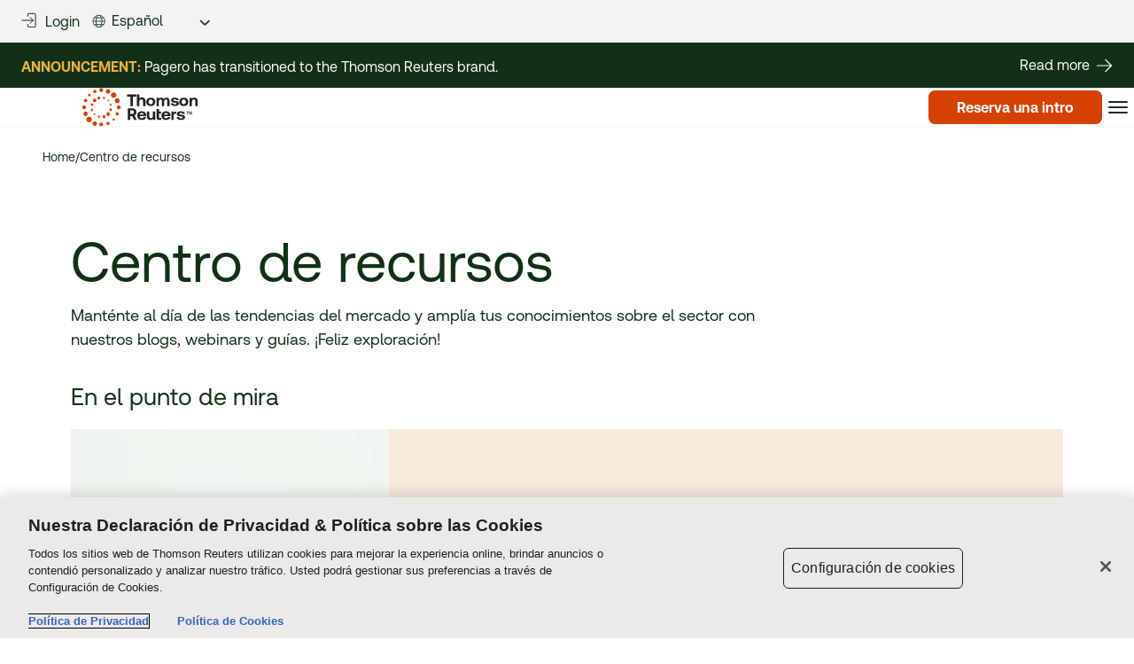

--- FILE ---
content_type: text/html; charset=utf-8
request_url: https://www.pagero.com/es/centro-de-recursos
body_size: 61195
content:
<!DOCTYPE html><html lang="en"><head><meta charSet="utf-8" data-next-head=""/><meta name="viewport" content="width=device-width, initial-scale=1" data-next-head=""/><link rel="apple-touch-icon" sizes="180x180" href="/apple-touch-icon.png" data-next-head=""/><link rel="icon" type="image/png" sizes="32x32" href="/favicon-32x32.png" data-next-head=""/><link rel="icon" type="image/png" sizes="16x16" href="/favicon-16x16.png" data-next-head=""/><link rel="icon" href="/favicon.ico" type="image/x-icon" data-next-head=""/><link rel="manifest" href="/site.webmanifest" data-next-head=""/><link rel="mask-icon" href="/safari-pinned-tab.svg" color="#000000" data-next-head=""/><meta name="msapplication-TileColor" content="#ffffff" data-next-head=""/><meta name="theme-color" content="#ffffff" data-next-head=""/><title data-next-head="">Centro de recursos | Thomson Reuters</title><meta name="description" content="Manténte al día de las tendencias del mercado y amplía tus conocimientos sobre el sector con nuestros blogs, webinars y guías. ¡Feliz exploración!" data-next-head=""/><meta property="og:type" content="website" data-next-head=""/><meta property="og:title" content="Centro de recursos | Thomson Reuters" data-next-head=""/><meta property="og:description" content="Manténte al día de las tendencias del mercado y amplía tus conocimientos sobre el sector con nuestros blogs, webinars y guías. ¡Feliz exploración!" data-next-head=""/><meta property="og:site_name" content="Thomson Reuters Europe" data-next-head=""/><meta property="og:url" content="https://www.pagero.com/es/centro-de-recursos" data-next-head=""/><meta name="twitter:card" content="summary" data-next-head=""/><meta name="twitter:title" content="Centro de recursos | Thomson Reuters" data-next-head=""/><meta name="twitter:description" content="Manténte al día de las tendencias del mercado y amplía tus conocimientos sobre el sector con nuestros blogs, webinars y guías. ¡Feliz exploración!" data-next-head=""/><meta name="twitter:site" content="Centro de recursos | Thomson Reuters" data-next-head=""/><meta property="og:image" content="https://www.datocms-assets.com/80283/1679564785-resources-social-share-1200x628_white.png" data-next-head=""/><meta property="og:image:width" content="1200" data-next-head=""/><meta property="og:image:height" content="610" data-next-head=""/><meta name="twitter:image" content="https://www.datocms-assets.com/80283/1679564785-resources-social-share-1200x628_white.png" data-next-head=""/><link rel="canonical" href="https://www.pagero.com/es/centro-de-recursos" data-next-head=""/><link rel="preload" as="image" imageSrcSet="/_next/image?url=https%3A%2F%2Fwww.datocms-assets.com%2F80283%2F1674208613-header-compliance-22.jpg%3Far64%3DNDoz%26crop%3Dfocalpoint%26fit%3Dcrop%26fp-x%3D0.37%26fp-y%3D0.37%26w%3D840&amp;w=16&amp;q=75 16w, /_next/image?url=https%3A%2F%2Fwww.datocms-assets.com%2F80283%2F1674208613-header-compliance-22.jpg%3Far64%3DNDoz%26crop%3Dfocalpoint%26fit%3Dcrop%26fp-x%3D0.37%26fp-y%3D0.37%26w%3D840&amp;w=32&amp;q=75 32w, /_next/image?url=https%3A%2F%2Fwww.datocms-assets.com%2F80283%2F1674208613-header-compliance-22.jpg%3Far64%3DNDoz%26crop%3Dfocalpoint%26fit%3Dcrop%26fp-x%3D0.37%26fp-y%3D0.37%26w%3D840&amp;w=48&amp;q=75 48w, /_next/image?url=https%3A%2F%2Fwww.datocms-assets.com%2F80283%2F1674208613-header-compliance-22.jpg%3Far64%3DNDoz%26crop%3Dfocalpoint%26fit%3Dcrop%26fp-x%3D0.37%26fp-y%3D0.37%26w%3D840&amp;w=64&amp;q=75 64w, /_next/image?url=https%3A%2F%2Fwww.datocms-assets.com%2F80283%2F1674208613-header-compliance-22.jpg%3Far64%3DNDoz%26crop%3Dfocalpoint%26fit%3Dcrop%26fp-x%3D0.37%26fp-y%3D0.37%26w%3D840&amp;w=96&amp;q=75 96w, /_next/image?url=https%3A%2F%2Fwww.datocms-assets.com%2F80283%2F1674208613-header-compliance-22.jpg%3Far64%3DNDoz%26crop%3Dfocalpoint%26fit%3Dcrop%26fp-x%3D0.37%26fp-y%3D0.37%26w%3D840&amp;w=128&amp;q=75 128w, /_next/image?url=https%3A%2F%2Fwww.datocms-assets.com%2F80283%2F1674208613-header-compliance-22.jpg%3Far64%3DNDoz%26crop%3Dfocalpoint%26fit%3Dcrop%26fp-x%3D0.37%26fp-y%3D0.37%26w%3D840&amp;w=256&amp;q=75 256w, /_next/image?url=https%3A%2F%2Fwww.datocms-assets.com%2F80283%2F1674208613-header-compliance-22.jpg%3Far64%3DNDoz%26crop%3Dfocalpoint%26fit%3Dcrop%26fp-x%3D0.37%26fp-y%3D0.37%26w%3D840&amp;w=384&amp;q=75 384w, /_next/image?url=https%3A%2F%2Fwww.datocms-assets.com%2F80283%2F1674208613-header-compliance-22.jpg%3Far64%3DNDoz%26crop%3Dfocalpoint%26fit%3Dcrop%26fp-x%3D0.37%26fp-y%3D0.37%26w%3D840&amp;w=640&amp;q=75 640w, /_next/image?url=https%3A%2F%2Fwww.datocms-assets.com%2F80283%2F1674208613-header-compliance-22.jpg%3Far64%3DNDoz%26crop%3Dfocalpoint%26fit%3Dcrop%26fp-x%3D0.37%26fp-y%3D0.37%26w%3D840&amp;w=750&amp;q=75 750w, /_next/image?url=https%3A%2F%2Fwww.datocms-assets.com%2F80283%2F1674208613-header-compliance-22.jpg%3Far64%3DNDoz%26crop%3Dfocalpoint%26fit%3Dcrop%26fp-x%3D0.37%26fp-y%3D0.37%26w%3D840&amp;w=828&amp;q=75 828w, /_next/image?url=https%3A%2F%2Fwww.datocms-assets.com%2F80283%2F1674208613-header-compliance-22.jpg%3Far64%3DNDoz%26crop%3Dfocalpoint%26fit%3Dcrop%26fp-x%3D0.37%26fp-y%3D0.37%26w%3D840&amp;w=1080&amp;q=75 1080w, /_next/image?url=https%3A%2F%2Fwww.datocms-assets.com%2F80283%2F1674208613-header-compliance-22.jpg%3Far64%3DNDoz%26crop%3Dfocalpoint%26fit%3Dcrop%26fp-x%3D0.37%26fp-y%3D0.37%26w%3D840&amp;w=1200&amp;q=75 1200w, /_next/image?url=https%3A%2F%2Fwww.datocms-assets.com%2F80283%2F1674208613-header-compliance-22.jpg%3Far64%3DNDoz%26crop%3Dfocalpoint%26fit%3Dcrop%26fp-x%3D0.37%26fp-y%3D0.37%26w%3D840&amp;w=1920&amp;q=75 1920w, /_next/image?url=https%3A%2F%2Fwww.datocms-assets.com%2F80283%2F1674208613-header-compliance-22.jpg%3Far64%3DNDoz%26crop%3Dfocalpoint%26fit%3Dcrop%26fp-x%3D0.37%26fp-y%3D0.37%26w%3D840&amp;w=2048&amp;q=75 2048w, /_next/image?url=https%3A%2F%2Fwww.datocms-assets.com%2F80283%2F1674208613-header-compliance-22.jpg%3Far64%3DNDoz%26crop%3Dfocalpoint%26fit%3Dcrop%26fp-x%3D0.37%26fp-y%3D0.37%26w%3D840&amp;w=3840&amp;q=75 3840w" imageSizes="(max-width: 1299px) 0w, 520w" data-next-head=""/><link rel="preload" as="image" imageSrcSet="/_next/image?url=https%3A%2F%2Fwww.datocms-assets.com%2F80283%2F1678181022-customer-case-hero-hpe.jpg%3Far64%3DNDoz%26crop%3Dfocalpoint%26fit%3Dcrop%26fp-x%3D0.51%26fp-y%3D0.31%26w%3D840&amp;w=16&amp;q=75 16w, /_next/image?url=https%3A%2F%2Fwww.datocms-assets.com%2F80283%2F1678181022-customer-case-hero-hpe.jpg%3Far64%3DNDoz%26crop%3Dfocalpoint%26fit%3Dcrop%26fp-x%3D0.51%26fp-y%3D0.31%26w%3D840&amp;w=32&amp;q=75 32w, /_next/image?url=https%3A%2F%2Fwww.datocms-assets.com%2F80283%2F1678181022-customer-case-hero-hpe.jpg%3Far64%3DNDoz%26crop%3Dfocalpoint%26fit%3Dcrop%26fp-x%3D0.51%26fp-y%3D0.31%26w%3D840&amp;w=48&amp;q=75 48w, /_next/image?url=https%3A%2F%2Fwww.datocms-assets.com%2F80283%2F1678181022-customer-case-hero-hpe.jpg%3Far64%3DNDoz%26crop%3Dfocalpoint%26fit%3Dcrop%26fp-x%3D0.51%26fp-y%3D0.31%26w%3D840&amp;w=64&amp;q=75 64w, /_next/image?url=https%3A%2F%2Fwww.datocms-assets.com%2F80283%2F1678181022-customer-case-hero-hpe.jpg%3Far64%3DNDoz%26crop%3Dfocalpoint%26fit%3Dcrop%26fp-x%3D0.51%26fp-y%3D0.31%26w%3D840&amp;w=96&amp;q=75 96w, /_next/image?url=https%3A%2F%2Fwww.datocms-assets.com%2F80283%2F1678181022-customer-case-hero-hpe.jpg%3Far64%3DNDoz%26crop%3Dfocalpoint%26fit%3Dcrop%26fp-x%3D0.51%26fp-y%3D0.31%26w%3D840&amp;w=128&amp;q=75 128w, /_next/image?url=https%3A%2F%2Fwww.datocms-assets.com%2F80283%2F1678181022-customer-case-hero-hpe.jpg%3Far64%3DNDoz%26crop%3Dfocalpoint%26fit%3Dcrop%26fp-x%3D0.51%26fp-y%3D0.31%26w%3D840&amp;w=256&amp;q=75 256w, /_next/image?url=https%3A%2F%2Fwww.datocms-assets.com%2F80283%2F1678181022-customer-case-hero-hpe.jpg%3Far64%3DNDoz%26crop%3Dfocalpoint%26fit%3Dcrop%26fp-x%3D0.51%26fp-y%3D0.31%26w%3D840&amp;w=384&amp;q=75 384w, /_next/image?url=https%3A%2F%2Fwww.datocms-assets.com%2F80283%2F1678181022-customer-case-hero-hpe.jpg%3Far64%3DNDoz%26crop%3Dfocalpoint%26fit%3Dcrop%26fp-x%3D0.51%26fp-y%3D0.31%26w%3D840&amp;w=640&amp;q=75 640w, /_next/image?url=https%3A%2F%2Fwww.datocms-assets.com%2F80283%2F1678181022-customer-case-hero-hpe.jpg%3Far64%3DNDoz%26crop%3Dfocalpoint%26fit%3Dcrop%26fp-x%3D0.51%26fp-y%3D0.31%26w%3D840&amp;w=750&amp;q=75 750w, /_next/image?url=https%3A%2F%2Fwww.datocms-assets.com%2F80283%2F1678181022-customer-case-hero-hpe.jpg%3Far64%3DNDoz%26crop%3Dfocalpoint%26fit%3Dcrop%26fp-x%3D0.51%26fp-y%3D0.31%26w%3D840&amp;w=828&amp;q=75 828w, /_next/image?url=https%3A%2F%2Fwww.datocms-assets.com%2F80283%2F1678181022-customer-case-hero-hpe.jpg%3Far64%3DNDoz%26crop%3Dfocalpoint%26fit%3Dcrop%26fp-x%3D0.51%26fp-y%3D0.31%26w%3D840&amp;w=1080&amp;q=75 1080w, /_next/image?url=https%3A%2F%2Fwww.datocms-assets.com%2F80283%2F1678181022-customer-case-hero-hpe.jpg%3Far64%3DNDoz%26crop%3Dfocalpoint%26fit%3Dcrop%26fp-x%3D0.51%26fp-y%3D0.31%26w%3D840&amp;w=1200&amp;q=75 1200w, /_next/image?url=https%3A%2F%2Fwww.datocms-assets.com%2F80283%2F1678181022-customer-case-hero-hpe.jpg%3Far64%3DNDoz%26crop%3Dfocalpoint%26fit%3Dcrop%26fp-x%3D0.51%26fp-y%3D0.31%26w%3D840&amp;w=1920&amp;q=75 1920w, /_next/image?url=https%3A%2F%2Fwww.datocms-assets.com%2F80283%2F1678181022-customer-case-hero-hpe.jpg%3Far64%3DNDoz%26crop%3Dfocalpoint%26fit%3Dcrop%26fp-x%3D0.51%26fp-y%3D0.31%26w%3D840&amp;w=2048&amp;q=75 2048w, /_next/image?url=https%3A%2F%2Fwww.datocms-assets.com%2F80283%2F1678181022-customer-case-hero-hpe.jpg%3Far64%3DNDoz%26crop%3Dfocalpoint%26fit%3Dcrop%26fp-x%3D0.51%26fp-y%3D0.31%26w%3D840&amp;w=3840&amp;q=75 3840w" imageSizes="(max-width: 1299px) 0w, 520w" data-next-head=""/><link rel="preload" as="image" imageSrcSet="/_next/image?url=https%3A%2F%2Fwww.datocms-assets.com%2F80283%2F1762443364-forecast2026-cta.jpg%3Far64%3DNDoz%26crop%3Dfocalpoint%26fit%3Dcrop%26w%3D840&amp;w=16&amp;q=75 16w, /_next/image?url=https%3A%2F%2Fwww.datocms-assets.com%2F80283%2F1762443364-forecast2026-cta.jpg%3Far64%3DNDoz%26crop%3Dfocalpoint%26fit%3Dcrop%26w%3D840&amp;w=32&amp;q=75 32w, /_next/image?url=https%3A%2F%2Fwww.datocms-assets.com%2F80283%2F1762443364-forecast2026-cta.jpg%3Far64%3DNDoz%26crop%3Dfocalpoint%26fit%3Dcrop%26w%3D840&amp;w=48&amp;q=75 48w, /_next/image?url=https%3A%2F%2Fwww.datocms-assets.com%2F80283%2F1762443364-forecast2026-cta.jpg%3Far64%3DNDoz%26crop%3Dfocalpoint%26fit%3Dcrop%26w%3D840&amp;w=64&amp;q=75 64w, /_next/image?url=https%3A%2F%2Fwww.datocms-assets.com%2F80283%2F1762443364-forecast2026-cta.jpg%3Far64%3DNDoz%26crop%3Dfocalpoint%26fit%3Dcrop%26w%3D840&amp;w=96&amp;q=75 96w, /_next/image?url=https%3A%2F%2Fwww.datocms-assets.com%2F80283%2F1762443364-forecast2026-cta.jpg%3Far64%3DNDoz%26crop%3Dfocalpoint%26fit%3Dcrop%26w%3D840&amp;w=128&amp;q=75 128w, /_next/image?url=https%3A%2F%2Fwww.datocms-assets.com%2F80283%2F1762443364-forecast2026-cta.jpg%3Far64%3DNDoz%26crop%3Dfocalpoint%26fit%3Dcrop%26w%3D840&amp;w=256&amp;q=75 256w, /_next/image?url=https%3A%2F%2Fwww.datocms-assets.com%2F80283%2F1762443364-forecast2026-cta.jpg%3Far64%3DNDoz%26crop%3Dfocalpoint%26fit%3Dcrop%26w%3D840&amp;w=384&amp;q=75 384w, /_next/image?url=https%3A%2F%2Fwww.datocms-assets.com%2F80283%2F1762443364-forecast2026-cta.jpg%3Far64%3DNDoz%26crop%3Dfocalpoint%26fit%3Dcrop%26w%3D840&amp;w=640&amp;q=75 640w, /_next/image?url=https%3A%2F%2Fwww.datocms-assets.com%2F80283%2F1762443364-forecast2026-cta.jpg%3Far64%3DNDoz%26crop%3Dfocalpoint%26fit%3Dcrop%26w%3D840&amp;w=750&amp;q=75 750w, /_next/image?url=https%3A%2F%2Fwww.datocms-assets.com%2F80283%2F1762443364-forecast2026-cta.jpg%3Far64%3DNDoz%26crop%3Dfocalpoint%26fit%3Dcrop%26w%3D840&amp;w=828&amp;q=75 828w, /_next/image?url=https%3A%2F%2Fwww.datocms-assets.com%2F80283%2F1762443364-forecast2026-cta.jpg%3Far64%3DNDoz%26crop%3Dfocalpoint%26fit%3Dcrop%26w%3D840&amp;w=1080&amp;q=75 1080w, /_next/image?url=https%3A%2F%2Fwww.datocms-assets.com%2F80283%2F1762443364-forecast2026-cta.jpg%3Far64%3DNDoz%26crop%3Dfocalpoint%26fit%3Dcrop%26w%3D840&amp;w=1200&amp;q=75 1200w, /_next/image?url=https%3A%2F%2Fwww.datocms-assets.com%2F80283%2F1762443364-forecast2026-cta.jpg%3Far64%3DNDoz%26crop%3Dfocalpoint%26fit%3Dcrop%26w%3D840&amp;w=1920&amp;q=75 1920w, /_next/image?url=https%3A%2F%2Fwww.datocms-assets.com%2F80283%2F1762443364-forecast2026-cta.jpg%3Far64%3DNDoz%26crop%3Dfocalpoint%26fit%3Dcrop%26w%3D840&amp;w=2048&amp;q=75 2048w, /_next/image?url=https%3A%2F%2Fwww.datocms-assets.com%2F80283%2F1762443364-forecast2026-cta.jpg%3Far64%3DNDoz%26crop%3Dfocalpoint%26fit%3Dcrop%26w%3D840&amp;w=3840&amp;q=75 3840w" imageSizes="(max-width: 1299px) 0w, 520w" data-next-head=""/><link rel="preload" as="image" imageSrcSet="/_next/image?url=https%3A%2F%2Fwww.datocms-assets.com%2F80283%2F1678691558-pagero_exterior.jpg%3Far64%3DNDoz%26crop%3Dfocalpoint%26fit%3Dcrop%26w%3D840&amp;w=16&amp;q=75 16w, /_next/image?url=https%3A%2F%2Fwww.datocms-assets.com%2F80283%2F1678691558-pagero_exterior.jpg%3Far64%3DNDoz%26crop%3Dfocalpoint%26fit%3Dcrop%26w%3D840&amp;w=32&amp;q=75 32w, /_next/image?url=https%3A%2F%2Fwww.datocms-assets.com%2F80283%2F1678691558-pagero_exterior.jpg%3Far64%3DNDoz%26crop%3Dfocalpoint%26fit%3Dcrop%26w%3D840&amp;w=48&amp;q=75 48w, /_next/image?url=https%3A%2F%2Fwww.datocms-assets.com%2F80283%2F1678691558-pagero_exterior.jpg%3Far64%3DNDoz%26crop%3Dfocalpoint%26fit%3Dcrop%26w%3D840&amp;w=64&amp;q=75 64w, /_next/image?url=https%3A%2F%2Fwww.datocms-assets.com%2F80283%2F1678691558-pagero_exterior.jpg%3Far64%3DNDoz%26crop%3Dfocalpoint%26fit%3Dcrop%26w%3D840&amp;w=96&amp;q=75 96w, /_next/image?url=https%3A%2F%2Fwww.datocms-assets.com%2F80283%2F1678691558-pagero_exterior.jpg%3Far64%3DNDoz%26crop%3Dfocalpoint%26fit%3Dcrop%26w%3D840&amp;w=128&amp;q=75 128w, /_next/image?url=https%3A%2F%2Fwww.datocms-assets.com%2F80283%2F1678691558-pagero_exterior.jpg%3Far64%3DNDoz%26crop%3Dfocalpoint%26fit%3Dcrop%26w%3D840&amp;w=256&amp;q=75 256w, /_next/image?url=https%3A%2F%2Fwww.datocms-assets.com%2F80283%2F1678691558-pagero_exterior.jpg%3Far64%3DNDoz%26crop%3Dfocalpoint%26fit%3Dcrop%26w%3D840&amp;w=384&amp;q=75 384w, /_next/image?url=https%3A%2F%2Fwww.datocms-assets.com%2F80283%2F1678691558-pagero_exterior.jpg%3Far64%3DNDoz%26crop%3Dfocalpoint%26fit%3Dcrop%26w%3D840&amp;w=640&amp;q=75 640w, /_next/image?url=https%3A%2F%2Fwww.datocms-assets.com%2F80283%2F1678691558-pagero_exterior.jpg%3Far64%3DNDoz%26crop%3Dfocalpoint%26fit%3Dcrop%26w%3D840&amp;w=750&amp;q=75 750w, /_next/image?url=https%3A%2F%2Fwww.datocms-assets.com%2F80283%2F1678691558-pagero_exterior.jpg%3Far64%3DNDoz%26crop%3Dfocalpoint%26fit%3Dcrop%26w%3D840&amp;w=828&amp;q=75 828w, /_next/image?url=https%3A%2F%2Fwww.datocms-assets.com%2F80283%2F1678691558-pagero_exterior.jpg%3Far64%3DNDoz%26crop%3Dfocalpoint%26fit%3Dcrop%26w%3D840&amp;w=1080&amp;q=75 1080w, /_next/image?url=https%3A%2F%2Fwww.datocms-assets.com%2F80283%2F1678691558-pagero_exterior.jpg%3Far64%3DNDoz%26crop%3Dfocalpoint%26fit%3Dcrop%26w%3D840&amp;w=1200&amp;q=75 1200w, /_next/image?url=https%3A%2F%2Fwww.datocms-assets.com%2F80283%2F1678691558-pagero_exterior.jpg%3Far64%3DNDoz%26crop%3Dfocalpoint%26fit%3Dcrop%26w%3D840&amp;w=1920&amp;q=75 1920w, /_next/image?url=https%3A%2F%2Fwww.datocms-assets.com%2F80283%2F1678691558-pagero_exterior.jpg%3Far64%3DNDoz%26crop%3Dfocalpoint%26fit%3Dcrop%26w%3D840&amp;w=2048&amp;q=75 2048w, /_next/image?url=https%3A%2F%2Fwww.datocms-assets.com%2F80283%2F1678691558-pagero_exterior.jpg%3Far64%3DNDoz%26crop%3Dfocalpoint%26fit%3Dcrop%26w%3D840&amp;w=3840&amp;q=75 3840w" imageSizes="(max-width: 1299px) 0w, 520w" data-next-head=""/><link rel="preload" as="image" imageSrcSet="/_next/image?url=https%3A%2F%2Fwww.datocms-assets.com%2F80283%2F1760954107-mockup_1x1_forecast2026.jpg%3Fh%3D640%26w%3D640&amp;w=256&amp;q=75 256w, /_next/image?url=https%3A%2F%2Fwww.datocms-assets.com%2F80283%2F1760954107-mockup_1x1_forecast2026.jpg%3Fh%3D640%26w%3D640&amp;w=384&amp;q=75 384w, /_next/image?url=https%3A%2F%2Fwww.datocms-assets.com%2F80283%2F1760954107-mockup_1x1_forecast2026.jpg%3Fh%3D640%26w%3D640&amp;w=640&amp;q=75 640w, /_next/image?url=https%3A%2F%2Fwww.datocms-assets.com%2F80283%2F1760954107-mockup_1x1_forecast2026.jpg%3Fh%3D640%26w%3D640&amp;w=750&amp;q=75 750w, /_next/image?url=https%3A%2F%2Fwww.datocms-assets.com%2F80283%2F1760954107-mockup_1x1_forecast2026.jpg%3Fh%3D640%26w%3D640&amp;w=828&amp;q=75 828w, /_next/image?url=https%3A%2F%2Fwww.datocms-assets.com%2F80283%2F1760954107-mockup_1x1_forecast2026.jpg%3Fh%3D640%26w%3D640&amp;w=1080&amp;q=75 1080w, /_next/image?url=https%3A%2F%2Fwww.datocms-assets.com%2F80283%2F1760954107-mockup_1x1_forecast2026.jpg%3Fh%3D640%26w%3D640&amp;w=1200&amp;q=75 1200w, /_next/image?url=https%3A%2F%2Fwww.datocms-assets.com%2F80283%2F1760954107-mockup_1x1_forecast2026.jpg%3Fh%3D640%26w%3D640&amp;w=1920&amp;q=75 1920w, /_next/image?url=https%3A%2F%2Fwww.datocms-assets.com%2F80283%2F1760954107-mockup_1x1_forecast2026.jpg%3Fh%3D640%26w%3D640&amp;w=2048&amp;q=75 2048w, /_next/image?url=https%3A%2F%2Fwww.datocms-assets.com%2F80283%2F1760954107-mockup_1x1_forecast2026.jpg%3Fh%3D640%26w%3D640&amp;w=3840&amp;q=75 3840w" imageSizes="(max-width: 767px) 100vw, (max-width: 1024px) 38vw, 400px" fetchpriority="high" data-next-head=""/><meta name="format-detection" content="telephone=no"/><link rel="preload" href="/_next/static/media/d08405bae04fb4fc-s.p.woff" as="font" type="font/woff" crossorigin="anonymous" data-next-font="size-adjust"/><link rel="preload" href="/_next/static/media/029c871b3737138e-s.p.woff" as="font" type="font/woff" crossorigin="anonymous" data-next-font="size-adjust"/><link rel="preload" href="/_next/static/media/862c55a76f42ae11-s.p.woff" as="font" type="font/woff" crossorigin="anonymous" data-next-font="size-adjust"/><link rel="preload" href="/_next/static/media/7af58b6611efd4da-s.p.woff" as="font" type="font/woff" crossorigin="anonymous" data-next-font="size-adjust"/><link rel="preload" href="/_next/static/media/95c7cc4bd250f27f-s.p.woff" as="font" type="font/woff" crossorigin="anonymous" data-next-font="size-adjust"/><link rel="preload" href="/_next/static/media/007cb20130a42770-s.p.woff" as="font" type="font/woff" crossorigin="anonymous" data-next-font="size-adjust"/><link rel="preload" href="/_next/static/css/2c42e637f9f8215f.css" as="style"/><link rel="stylesheet" href="/_next/static/css/2c42e637f9f8215f.css" data-n-g=""/><noscript data-n-css=""></noscript><script defer="" nomodule="" src="/_next/static/chunks/polyfills-42372ed130431b0a.js"></script><script defer="" src="/_next/static/chunks/6642-318b5f0871fc8968.js"></script><script defer="" src="/_next/static/chunks/8794-1b536d475e286161.js"></script><script defer="" src="/_next/static/chunks/470.427c0081c75a3c1c.js"></script><script defer="" src="/_next/static/chunks/7167-3844f669c7214123.js"></script><script defer="" src="/_next/static/chunks/1412-9120ed7e77320baf.js"></script><script defer="" src="/_next/static/chunks/373-52ea9227f66632f6.js"></script><script defer="" src="/_next/static/chunks/6768.044f11a8ef3907e1.js"></script><script defer="" src="/_next/static/chunks/7768.20f7b325f45bada6.js"></script><script defer="" src="/_next/static/chunks/8722.03e156e2fb2329c9.js"></script><script defer="" src="/_next/static/chunks/3529.12c8286455f91a46.js"></script><script src="/_next/static/chunks/webpack-21491789882732c3.js" defer=""></script><script src="/_next/static/chunks/framework-b9fd9bcc3ecde907.js" defer=""></script><script src="/_next/static/chunks/main-1bf03b396d6723fb.js" defer=""></script><script src="/_next/static/chunks/pages/_app-d2734eb081a40324.js" defer=""></script><script src="/_next/static/chunks/801-efdf8e1e9c70fdb1.js" defer=""></script><script src="/_next/static/chunks/5960-7017bdfd9459f829.js" defer=""></script><script src="/_next/static/chunks/pages/resource-center-b2506a449f7a4567.js" defer=""></script><script src="/_next/static/YZEYLdsLOXa1GapKKmfqs/_buildManifest.js" defer=""></script><script src="/_next/static/YZEYLdsLOXa1GapKKmfqs/_ssgManifest.js" defer=""></script><style data-styled="" data-styled-version="5.3.11">:root{font-size:1rem;--bg:#FFF;--primary:rgba(18,48,21,1);--color:rgba(18,48,21,1);--button-color:rgba(214,64,0,1);--button-contrast:#fff;--outlined-button-color:rgba(18,48,21,1);--outlined-button-hover:rgba(18,48,21,1);--bullet-color:rgba(214,64,0,1);--button-hover:rgba(185,55,0,1);--button-hover-contrast:rgba(255,255,255,1);--button-opacity:rgba(214,64,0,0.5);--accent-color:rgba(214,64,0,1);--link-color:rgba(214,64,0,1);--link-line:rgba(214,64,0,1);--link-color-hover:rgba(185,55,0,1);--link-line-hover:rgba(185,55,0,1);}/*!sc*/
img{object-fit:cover;object-position:center;}/*!sc*/
img:not(.original-width){width:100%;height:auto;}/*!sc*/
html{background-color:#FFF;color:rgba(18,48,21,1);}/*!sc*/
html,body{margin:0;min-height:100%;font-family:'clario','clario Fallback';-webkit-letter-spacing:0;-moz-letter-spacing:0;-ms-letter-spacing:0;letter-spacing:0;line-height:1.5;-webkit-scroll-behavior:auto;-moz-scroll-behavior:auto;-ms-scroll-behavior:auto;scroll-behavior:auto;font-display:swap;}/*!sc*/
*{box-sizing:border-box;-webkit-font-smoothing:antialiased;-moz-osx-font-smoothing:grayscale;}/*!sc*/
p > a{color:var(--link-color);}/*!sc*/
h1,h2,h3,h4,h5,h6,.h1,.h2,.h3,.h4,.h5,.h6{margin:0;color:inherit;font-weight:400;font-family:'clario','clario Fallback';}/*!sc*/
a{color:rgba(214,64,0,1);-webkit-text-decoration:none;text-decoration:none;}/*!sc*/
p,.p,li{font-size:1em;}/*!sc*/
@media (min-width:1025px){p,.p,li{font-size:1em;}}/*!sc*/
h1,.h1{font-size:clamp(2.25rem,1.5071rem + 3.0476vw,4.25rem);line-height:1.5;}/*!sc*/
@media (min-width:768px){h1,.h1{line-height:120%;}}/*!sc*/
h2,.h2{font-size:clamp(1.75rem,1.2857rem + 1.9048vw,3rem);line-height:120%;}/*!sc*/
h3,.h3{font-size:clamp(1.5rem,1.175rem + 1.3333vw,2.375rem);line-height:120%;}/*!sc*/
@media (min-width:768px){h3,.h3{line-height:1.5;}}/*!sc*/
h4,.h4{font-size:clamp(1.25rem,1.0643rem + 0.7619vw,1.75rem);line-height:120%;}/*!sc*/
@media (min-width:768px){h4,.h4{line-height:1.5;}}/*!sc*/
h5,.h5,h6,.h6{font-size:1.125rem;line-height:1.5;}/*!sc*/
.body{font-size:1rem;}/*!sc*/
.body-big{font-size:1.125rem;}/*!sc*/
.body-small{font-size:0.875rem;}/*!sc*/
.tiny{font-size:0.75rem;line-height:1.57;font-weight:400;text-transform:uppercase;}/*!sc*/
.tiny-normal{font-size:0.75rem;line-height:1.57;font-weight:400;}/*!sc*/
.disclaimer{font-size:0.75rem;line-height:1.6;}/*!sc*/
.disclaimer a{color:#0563c1;-webkit-text-decoration:underline;text-decoration:underline;}/*!sc*/
.tiny-disclaimer{font-size:0.65rem;line-height:1.6;font-style:italic;}/*!sc*/
.regular{font-weight:400;}/*!sc*/
strong.tiny,.tiny.bold,.bold{font-weight:500;}/*!sc*/
hr{border:1px solid rgba(229,229,229,1);}/*!sc*/
.semibold{font-weight:500;}/*!sc*/
.uppercase{text-transform:uppercase;}/*!sc*/
.visuallyhidden,.visually-hidden{-webkit-clip:rect(0 0 0 0);clip:rect(0 0 0 0);-webkit-clip-path:inset(50%);clip-path:inset(50%);height:1px;overflow:hidden;position:absolute;white-space:nowrap;width:1px;}/*!sc*/
.nowrap{white-space:nowrap;}/*!sc*/
.no-margin{margin:0;}/*!sc*/
.image{background-color:white;}/*!sc*/
.rounded-border-large{border-radius:24px 0px;overflow:hidden;}/*!sc*/
@media (min-width:768px){.rounded-border-large{border-radius:80px 0px;}}/*!sc*/
.rounded-border-large-inverted{border-radius:0px 34px;overflow:hidden;}/*!sc*/
@media (min-width:768px){.rounded-border-large-inverted{border-radius:0px 80px;}}/*!sc*/
.richContent a{-webkit-text-decoration:underline;text-decoration:underline;}/*!sc*/
.bg-darkAqua,.v-darkAqua{--link-color:rgba(185,55,0,1);--link-line:rgba(185,55,0,1);--link-color-hover:rgba(185,55,0,1);--link-line-hover:rgba(185,55,0,1);}/*!sc*/
.bg-vibrantYellow,.v-vibrantYellow{--link-color:rgba(18,48,21,1);--link-line:rgba(18,48,21,1);--link-color-hover:#FFF;--link-line-hover:#FFF;}/*!sc*/
.bg-aqua,.v-aqua{--link-color:rgba(227,243,238,1);--link-line:rgba(227,243,238,1);--link-color-hover:#FFF;--link-line-hover:#FFF;}/*!sc*/
.bg-primary{background-color:rgba(18,48,21,1);color:#fff;}/*!sc*/
.bg-primary,.v-primary{--bg:rgba(18,48,21,1);--bg-hover:rgba(185,55,0,1);--color:#fff;--button-color:rgba(214,64,0,1);--button-contrast:#fff;--button-hover:rgba(185,55,0,1);--outlined-button-color:#FFF;--outlined-button-hover:#FFF;--button-hover-contrast:rgba(255,255,255,1);--button-opacity:rgba(214,64,0,0.5);--accent-color:rgba(214,64,0,1);--link-color:rgba(233,176,69,1);--link-line:rgba(233,176,69,1);--link-color-hover:rgba(233,176,69,1);--link-line-hover:rgba(233,176,69,1);}/*!sc*/
.bg-pastelGreen{background-color:rgba(227,243,238,1);color:rgba(18,48,21,1);}/*!sc*/
.bg-pastelGreen,.v-pastelGreen{--bg:rgba(227,243,238,1);--color:rgba(18,48,21,1);--button-color:rgba(214,64,0,1);--button-hover:rgba(185,55,0,1);--button-hover-contrast:rgba(255,255,255,1);--button-opacity:rgba(214,64,0,0.5);}/*!sc*/
.bg-paleGreen{background-color:rgba(227,243,238,1);color:rgba(18,48,21,1);}/*!sc*/
.bg-paleGreen,.v-paleGreen{--bg:rgba(227,243,238,1);--color:rgba(18,48,21,1);--button-color:rgba(214,64,0,1);--button-hover:rgba(185,55,0,1);--button-hover-contrast:rgba(255,255,255,1);--button-opacity:rgba(214,64,0,0.5);--link-color:rgba(185,55,0,1);--link-line:rgba(185,55,0,1);--link-color-hover:rgba(185,55,0,1);--link-line-hover:rgba(185,55,0,1);}/*!sc*/
.bg-darkAqua{background-color:rgba(225,244,205,1);color:rgba(18,48,21,1);}/*!sc*/
.bg-darkAqua,.v-darkAqua{--bg:rgba(225,244,205,1);--color:rgba(18,48,21,1);--button-color:rgba(214,64,0,1);--button-contrast:#fff;--button-hover:rgba(185,55,0,1);--outlined-button-color:#FFF;--outlined-button-hover:#FFF;--button-hover-contrast:rgba(255,255,255,1);--button-opacity:rgba(214,64,0,0.5);--bullet-color:rgba(227,243,238,1);--accent-color:rgba(227,243,238,1);--link-color:rgba(185,55,0,1);}/*!sc*/
.bg-aqua{background-color:rgba(227,241,253,1);color:rgba(18,48,21,1);}/*!sc*/
.bg-aqua,.v-aqua{--bg:rgba(227,241,253,1);--color:rgba(18,48,21,1);--button-color:rgba(233,176,69,1);--button-contrast:rgba(18,48,21,1);--button-hover:rgba(233,176,69,1);--button-hover-contrast:rgba(18,48,21,1);--button-opacity:rgba(233,176,69,0.5);}/*!sc*/
.bg-vibrantYellow{background-color:rgba(248,234,221,1);color:rgba(18,48,21,1);}/*!sc*/
.bg-vibrantYellow,.v-vibrantYellow{--bg:rgba(248,234,221,1);--color:rgba(18,48,21,1);--button-color:rgba(248,234,221,1);--button-contrast:rgba(18,48,21,1);--button-hover:rgba(248,234,221,1);}/*!sc*/
.bg-paleYellow{background-color:rgba(248,234,221,1);color:rgba(18,48,21,1);}/*!sc*/
.bg-paleYellow,.v-paleYellow{--bg:rgba(248,234,221,1);--color:rgba(18,48,21,1);--button-color:rgba(18,48,21,1);--button-hover:rgba(185,55,0,1);--button-hover-contrast:rgba(255,255,255,1);--button-opacity:rgba(214,64,0,0.5);--link-color:rgba(185,55,0,1);--link-line:rgba(185,55,0,1);--link-color-hover:rgba(185,55,0,1);--link-line-hover:rgba(185,55,0,1);}/*!sc*/
.bg-darkGold,.bg-orange,.v-racingGreen{--button-color:rgba(18,48,21,1);--button-hover:rgba(18,48,21,1);--button-hover-contrast:#fff;--button-opacity:rgba(18,48,21,0.5);--link-color:rgba(18,48,21,1);--link-line:rgba(18,48,21,1);--link-color-hover:rgba(18,48,21,1);--link-line-hover:rgba(18,48,21,1);}/*!sc*/
.bg-lightLime,.bg-darkAqua{--link-color:rgba(185,55,0,1);background-color:rgba(225,244,205,1);color:rgba(18,48,21,1);}/*!sc*/
.bg-light{background-color:rgba(243,243,243,1);}/*!sc*/
.bg-lightMedium{background-color:rgba(229,229,229,1);color:rgba(18,48,21,1);}/*!sc*/
.bg-lightGold{--link-color:rgba(185,55,0,1);background-color:rgba(252,242,218,1);}/*!sc*/
.bg-lightAmber{--bg:rgba(248,234,221,1);--color:rgba(18,48,21,1);background-color:rgba(248,234,221,1);color:rgba(18,48,21,1);}/*!sc*/
.bg-lightTeal,.v-orange{--button-color:rgba(214,64,0,1);--button-hover:rgba(185,55,0,1);--link-color:rgba(185,55,0,1);--link-line:rgba(185,55,0,1);--link-color-hover:rgba(185,55,0,1);--link-line-hover:rgba(185,55,0,1);}/*!sc*/
.bg-lightLime,.bg-darkAqua,.v-orange{--button-color:rgba(214,64,0,1);--button-hover:rgba(185,55,0,1);--link-color:rgba(185,55,0,1);--link-color:rgba(185,55,0,1);--link-line:rgba(185,55,0,1);--link-color-hover:rgba(185,55,0,1);--link-line-hover:rgba(185,55,0,1);}/*!sc*/
.bg-lightAmber,.bg-racingGreen,.v-orange{--button-color:rgba(214,64,0,1);--button-hover:rgba(185,55,0,1);--link-color:rgba(185,55,0,1);--link-line:rgba(185,55,0,1);--link-color-hover:rgba(185,55,0,1);--link-line-hover:rgba(185,55,0,1);}/*!sc*/
.bg-white{background-color:#FFF;color:rgba(18,48,21,1);--accent-color:rgba(214,64,0,1);--link-color:rgba(214,64,0,1);--link-line:rgba(214,64,0,1);--link-color-hover:rgba(185,55,0,1);--link-line-hover:rgba(185,55,0,1);}/*!sc*/
.bg-white,.v-white{--bg:#FFF;--color:rgba(18,48,21,1);--button-color:rgba(214,64,0,1);--button-hover:rgba(185,55,0,1);--button-hover-contrast:rgba(255,255,255,1);--button-opacity:rgba(214,64,0,0.5);}/*!sc*/
.bg-linnen{background-color:rgba(252,242,218,1);}/*!sc*/
.bg-linnen,.v-linnen{--bg:rgba(252,242,218,1);--button-color:rgba(214,64,0,1);--button-hover:rgba(18,48,21,1);--button-hover-contrast:#fff;--button-opacity:rgba(18,48,21,0.5);}/*!sc*/
.bg-mediumFuscia{background-color:rgba(157,53,100,1);color:#fff;}/*!sc*/
.bg-mediumFuscia,.v-mediumFuscia{--bg:rgba(157,53,100,1);--color:#fff;--button-color:rgba(233,176,69,1);--button-contrast:rgba(18,48,21,1);--button-hover:rgba(233,176,69,1);--button-hover-contrast:rgba(18,48,21,1);--button-opacity:rgba(233,176,69,0.5);}/*!sc*/
.bg-duckEgg{background-color:rgba(248,234,221,1);color:rgba(18,48,21,1);}/*!sc*/
.bg-duckEgg,.v-duckEgg{--bg:rgba(248,234,221,1);--color:rgba(18,48,21,1);--button-color:rgba(214,64,0,1);--button-hover:rgba(18,48,21,1);--button-hover-contrast:#fff;--button-opacity:rgba(18,48,21,0.5);--link-color:rgba(185,55,0,1);}/*!sc*/
.bg-paleBlue{background-color:rgba(227,241,253,1);color:rgba(18,48,21,1);}/*!sc*/
.bg-paleBlue,.v-paleBlue{--bg:rgba(227,241,253,1);--color:rgba(18,48,21,1);--button-color:rgba(214,64,0,1);--button-hover:rgba(185,55,0,1);--button-hover-contrast:rgba(255,255,255,1);--button-opacity:rgba(214,64,0,0.5);--link-color:rgba(212,121,42,1);}/*!sc*/
.bg-vibrantGreen{background-color:rgba(214,64,0,1);color:#fff;}/*!sc*/
.bg-vibrantGreen,.v-vibrantGreen{--bg:rgba(214,64,0,1);--color:#fff;--button-color:rgba(233,176,69,1);--button-contrast:rgba(214,64,0,1);--button-hover:rgba(233,176,69,1);--button-hover-contrast:rgba(18,48,21,1);--button-opacity:rgba(233,176,69,0.5);--accent-color:rgba(227,243,238,1);}/*!sc*/
.bg-lightGreen{background-color:rgba(233,176,69,1);color:rgba(18,48,21,1);}/*!sc*/
.bg-lightGreen,.v-lightGreen{--bg:rgba(233,176,69,1);--color:rgba(18,48,21,1);}/*!sc*/
.bg-light{--bg:rgba(243,243,243,1);}/*!sc*/
.bg-racingGreen{background-color:rgba(18,48,21,1);color:#fff;}/*!sc*/
.bg-orange{background-color:rgba(214,64,0,1);color:#fff;}/*!sc*/
.bg-lightTeal{background-color:rgba(227,243,238,1);color:rgba(18,48,21,1);}/*!sc*/
.bg-lightSky{--bg:rgba(227,241,253,1);--accent-color:rgba(214,64,0,1);--link-color:rgba(185,55,0,1);background-color:rgba(227,241,253,1);color:rgba(18,48,21,1);}/*!sc*/
.bg-darkAmber{background-color:rgba(212,121,42,1);}/*!sc*/
.bg-darkGold{background-color:rgba(233,176,69,1);color:rgba(18,48,21,1);}/*!sc*/
mux-player{background-color:var(--media-background-color,#fff);--controls:none;--controls-backdrop-color:rgba(255,0,0,0);}/*!sc*/
mux-player[data-mux-player-react-lazy-placeholder]{background-color:var(--media-background-color,#fff);--controls:none;--controls-backdrop-color:rgba(255,0,0,0);}/*!sc*/
mux-player [data-mux-player-react-lazy-placeholder-overlay]{--poster-layer-background:rgba(255,255,255,0) !important;background:rgba(227,243,238,1) !important;background-color:var(blue,#fff) !important;}/*!sc*/
data-styled.g1[id="sc-global-iEDSUG1"]{content:"sc-global-iEDSUG1,"}/*!sc*/
.bxomFQ{-webkit-transition:-webkit-transform 0.3s cubic-bezier(.2,.5,.3,1);-webkit-transition:transform 0.3s cubic-bezier(.2,.5,.3,1);transition:transform 0.3s cubic-bezier(.2,.5,.3,1);position:relative;z-index:1;pointer-events:none;}/*!sc*/
data-styled.g3[id="sc-7454b459-0"]{content:"bxomFQ,"}/*!sc*/
.genokN{font:inherit;font-weight:600;line-height:1.2;display:-webkit-inline-box;display:-webkit-inline-flex;display:-ms-inline-flexbox;display:inline-flex;-webkit-box-pack:center;-webkit-justify-content:center;-ms-flex-pack:center;justify-content:center;-webkit-align-items:center;-webkit-box-align:center;-ms-flex-align:center;align-items:center;position:relative;border:none;border-radius:8px;background-color:rgba(214,64,0,1);padding:4px 32px;cursor:pointer;-webkit-text-decoration:none;text-decoration:none;color:var(--button-contrast);text-align:center;overflow:visible;min-width:-webkit-fit-content;min-width:-moz-fit-content;min-width:fit-content;font-size:1rem;min-height:48px;-webkit-tap-highlight-color:rgba(0,0,0,0);outline:0px solid rgba(0,151,88,0.5);-webkit-transition:outline 0.3s cubic-bezier(.2,.5,.3,1),background-color 0.3s,color 0.15s cubic-bezier(.2,.5,.3,1),-webkit-transform 0.3s cubic-bezier(.2,.5,.3,1);-webkit-transition:outline 0.3s cubic-bezier(.2,.5,.3,1),background-color 0.3s,color 0.15s cubic-bezier(.2,.5,.3,1),transform 0.3s cubic-bezier(.2,.5,.3,1);transition:outline 0.3s cubic-bezier(.2,.5,.3,1),background-color 0.3s,color 0.15s cubic-bezier(.2,.5,.3,1),transform 0.3s cubic-bezier(.2,.5,.3,1);background-color:transparent;color:var(--outlined-button-color);border-color:transparent;padding:0;}/*!sc*/
.genokN::-moz-focus-inner{border:0;}/*!sc*/
.genokN:focus{outline:4px solid rgba(214,64,0,0.5);}/*!sc*/
.genokN:focus:not(:focus-visible){outline:none;}/*!sc*/
.genokN:before{content:"";-webkit-transition:background-color 0.3s,width 0.3s,-webkit-transform 0.3s cubic-bezier(.2,.5,.3,1);-webkit-transition:background-color 0.3s,width 0.3s,transform 0.3s cubic-bezier(.2,.5,.3,1);transition:background-color 0.3s,width 0.3s,transform 0.3s cubic-bezier(.2,.5,.3,1);background-color:rgba(214,64,0,1);border-radius:8px;width:100%;height:100%;position:absolute;top:0;left:0;}/*!sc*/
.genokN:disabled.sc-7454b459-1:before{display:none;}/*!sc*/
.genokN:hover:not(:disabled){-webkit-text-decoration:none;text-decoration:none;background-color:var(--button-hover);color:var(--button-hover-contrast);}/*!sc*/
.genokN:hover:not(:disabled):before{width:calc(100% + 10px);background-color:var(--button-hover);}/*!sc*/
.genokN:hover:not(:disabled) .sc-7454b459-0{-webkit-transform:translateX(5px);-ms-transform:translateX(5px);transform:translateX(5px);}/*!sc*/
.genokN:disabled{opacity:0.5;cursor:auto;pointer-events:none;background-color:#929292;color:#fff;box-shadow:0 0 0 0 rgba(255,255,255,0);}/*!sc*/
.genokN:after{content:"";position:absolute;top:calc(50% - 0.5rem);left:calc(50% - 0.5rem);width:1rem;height:1rem;background-color:var(--button-hover-opacity);opacity:0;border-radius:1rem;-webkit-transform:scale(1);-ms-transform:scale(1);transform:scale(1);-webkit-transform-origin:50% 50%;-ms-transform-origin:50% 50%;transform-origin:50% 50%;}/*!sc*/
@-webkit-keyframes ripple{0%{-webkit-transform:scale(0,0);-ms-transform:scale(0,0);transform:scale(0,0);opacity:1;}100%{opacity:0;-webkit-transform:scale(10,10);-ms-transform:scale(10,10);transform:scale(10,10);}}/*!sc*/
@keyframes ripple{0%{-webkit-transform:scale(0,0);-ms-transform:scale(0,0);transform:scale(0,0);opacity:1;}100%{opacity:0;-webkit-transform:scale(10,10);-ms-transform:scale(10,10);transform:scale(10,10);}}/*!sc*/
.genokN:before,.genokN:after{background-color:transparent;}/*!sc*/
.genokN.genokN:hover{color:var(--primary);background-color:transparent;}/*!sc*/
.genokN.genokN:hover:before{background-color:transparent;}/*!sc*/
.genokN.genokN:hover{border-color:transparent;}/*!sc*/
.genokN svg{margin-left:-16px;margin-right:16px;}/*!sc*/
.djUplR{font:inherit;font-weight:600;line-height:1.2;display:-webkit-inline-box;display:-webkit-inline-flex;display:-ms-inline-flexbox;display:inline-flex;-webkit-box-pack:center;-webkit-justify-content:center;-ms-flex-pack:center;justify-content:center;-webkit-align-items:center;-webkit-box-align:center;-ms-flex-align:center;align-items:center;position:relative;border:none;border-radius:8px;background-color:rgba(214,64,0,1);padding:4px 32px;cursor:pointer;-webkit-text-decoration:none;text-decoration:none;color:var(--button-contrast);text-align:center;overflow:visible;min-width:-webkit-fit-content;min-width:-moz-fit-content;min-width:fit-content;font-size:1rem;min-height:48px;-webkit-tap-highlight-color:rgba(0,0,0,0);outline:0px solid rgba(0,151,88,0.5);-webkit-transition:outline 0.3s cubic-bezier(.2,.5,.3,1),background-color 0.3s,color 0.15s cubic-bezier(.2,.5,.3,1),-webkit-transform 0.3s cubic-bezier(.2,.5,.3,1);-webkit-transition:outline 0.3s cubic-bezier(.2,.5,.3,1),background-color 0.3s,color 0.15s cubic-bezier(.2,.5,.3,1),transform 0.3s cubic-bezier(.2,.5,.3,1);transition:outline 0.3s cubic-bezier(.2,.5,.3,1),background-color 0.3s,color 0.15s cubic-bezier(.2,.5,.3,1),transform 0.3s cubic-bezier(.2,.5,.3,1);background-color:transparent;color:var(--outlined-button-color);}/*!sc*/
.djUplR::-moz-focus-inner{border:0;}/*!sc*/
.djUplR:focus{outline:4px solid rgba(214,64,0,0.5);}/*!sc*/
.djUplR:focus:not(:focus-visible){outline:none;}/*!sc*/
.djUplR:before{content:"";-webkit-transition:background-color 0.3s,width 0.3s,-webkit-transform 0.3s cubic-bezier(.2,.5,.3,1);-webkit-transition:background-color 0.3s,width 0.3s,transform 0.3s cubic-bezier(.2,.5,.3,1);transition:background-color 0.3s,width 0.3s,transform 0.3s cubic-bezier(.2,.5,.3,1);background-color:rgba(214,64,0,1);border-radius:8px;width:100%;height:100%;position:absolute;top:0;left:0;}/*!sc*/
.djUplR:disabled.sc-7454b459-1:before{display:none;}/*!sc*/
.djUplR:hover:not(:disabled){-webkit-text-decoration:none;text-decoration:none;background-color:var(--button-hover);color:var(--button-hover-contrast);}/*!sc*/
.djUplR:hover:not(:disabled):before{width:calc(100% + 10px);background-color:var(--button-hover);}/*!sc*/
.djUplR:hover:not(:disabled) .sc-7454b459-0{-webkit-transform:translateX(5px);-ms-transform:translateX(5px);transform:translateX(5px);}/*!sc*/
.djUplR:disabled{opacity:0.5;cursor:auto;pointer-events:none;background-color:#929292;color:#fff;box-shadow:0 0 0 0 rgba(255,255,255,0);}/*!sc*/
.djUplR:after{content:"";position:absolute;top:calc(50% - 0.5rem);left:calc(50% - 0.5rem);width:1rem;height:1rem;background-color:var(--button-hover-opacity);opacity:0;border-radius:1rem;-webkit-transform:scale(1);-ms-transform:scale(1);transform:scale(1);-webkit-transform-origin:50% 50%;-ms-transform-origin:50% 50%;transform-origin:50% 50%;}/*!sc*/
@-webkit-keyframes ripple{0%{-webkit-transform:scale(0,0);-ms-transform:scale(0,0);transform:scale(0,0);opacity:1;}100%{opacity:0;-webkit-transform:scale(10,10);-ms-transform:scale(10,10);transform:scale(10,10);}}/*!sc*/
@keyframes ripple{0%{-webkit-transform:scale(0,0);-ms-transform:scale(0,0);transform:scale(0,0);opacity:1;}100%{opacity:0;-webkit-transform:scale(10,10);-ms-transform:scale(10,10);transform:scale(10,10);}}/*!sc*/
.djUplR:before,.djUplR:after{background-color:transparent;}/*!sc*/
.djUplR.djUplR:hover{color:var(--outlined-button-hover);background-color:transparent;}/*!sc*/
.djUplR.djUplR:hover:before{background-color:transparent;}/*!sc*/
.djUplR:before,.djUplR:after{box-sizing:border-box;border:1px solid var(--outlined-button-color);}/*!sc*/
.djUplR.djUplR:hover{border-color:var(--outlined-button-hover);}/*!sc*/
.djUplR.djUplR:hover:before{border-color:var(--outlined-button-color);}/*!sc*/
.djUplR svg{margin-left:-16px;margin-right:16px;}/*!sc*/
.dEegmO{font:inherit;font-weight:600;line-height:1.2;display:-webkit-inline-box;display:-webkit-inline-flex;display:-ms-inline-flexbox;display:inline-flex;-webkit-box-pack:center;-webkit-justify-content:center;-ms-flex-pack:center;justify-content:center;-webkit-align-items:center;-webkit-box-align:center;-ms-flex-align:center;align-items:center;position:relative;border:none;border-radius:8px;background-color:rgba(214,64,0,1);padding:4px 32px;cursor:pointer;-webkit-text-decoration:none;text-decoration:none;color:var(--button-contrast);text-align:center;overflow:visible;min-width:-webkit-fit-content;min-width:-moz-fit-content;min-width:fit-content;font-size:1rem;min-height:48px;-webkit-tap-highlight-color:rgba(0,0,0,0);outline:0px solid rgba(0,151,88,0.5);-webkit-transition:outline 0.3s cubic-bezier(.2,.5,.3,1),background-color 0.3s,color 0.15s cubic-bezier(.2,.5,.3,1),-webkit-transform 0.3s cubic-bezier(.2,.5,.3,1);-webkit-transition:outline 0.3s cubic-bezier(.2,.5,.3,1),background-color 0.3s,color 0.15s cubic-bezier(.2,.5,.3,1),transform 0.3s cubic-bezier(.2,.5,.3,1);transition:outline 0.3s cubic-bezier(.2,.5,.3,1),background-color 0.3s,color 0.15s cubic-bezier(.2,.5,.3,1),transform 0.3s cubic-bezier(.2,.5,.3,1);}/*!sc*/
.dEegmO::-moz-focus-inner{border:0;}/*!sc*/
.dEegmO:focus{outline:4px solid rgba(214,64,0,0.5);}/*!sc*/
.dEegmO:focus:not(:focus-visible){outline:none;}/*!sc*/
.dEegmO:before{content:"";-webkit-transition:background-color 0.3s,width 0.3s,-webkit-transform 0.3s cubic-bezier(.2,.5,.3,1);-webkit-transition:background-color 0.3s,width 0.3s,transform 0.3s cubic-bezier(.2,.5,.3,1);transition:background-color 0.3s,width 0.3s,transform 0.3s cubic-bezier(.2,.5,.3,1);background-color:rgba(214,64,0,1);border-radius:8px;width:100%;height:100%;position:absolute;top:0;left:0;}/*!sc*/
.dEegmO:disabled.sc-7454b459-1:before{display:none;}/*!sc*/
.dEegmO:hover:not(:disabled){-webkit-text-decoration:none;text-decoration:none;background-color:var(--button-hover);color:var(--button-hover-contrast);}/*!sc*/
.dEegmO:hover:not(:disabled):before{width:calc(100% + 10px);background-color:var(--button-hover);}/*!sc*/
.dEegmO:hover:not(:disabled) .sc-7454b459-0{-webkit-transform:translateX(5px);-ms-transform:translateX(5px);transform:translateX(5px);}/*!sc*/
.dEegmO:disabled{opacity:0.5;cursor:auto;pointer-events:none;background-color:#929292;color:#fff;box-shadow:0 0 0 0 rgba(255,255,255,0);}/*!sc*/
.dEegmO:after{content:"";position:absolute;top:calc(50% - 0.5rem);left:calc(50% - 0.5rem);width:1rem;height:1rem;background-color:var(--button-hover-opacity);opacity:0;border-radius:1rem;-webkit-transform:scale(1);-ms-transform:scale(1);transform:scale(1);-webkit-transform-origin:50% 50%;-ms-transform-origin:50% 50%;transform-origin:50% 50%;}/*!sc*/
@-webkit-keyframes ripple{0%{-webkit-transform:scale(0,0);-ms-transform:scale(0,0);transform:scale(0,0);opacity:1;}100%{opacity:0;-webkit-transform:scale(10,10);-ms-transform:scale(10,10);transform:scale(10,10);}}/*!sc*/
@keyframes ripple{0%{-webkit-transform:scale(0,0);-ms-transform:scale(0,0);transform:scale(0,0);opacity:1;}100%{opacity:0;-webkit-transform:scale(10,10);-ms-transform:scale(10,10);transform:scale(10,10);}}/*!sc*/
.dEegmO svg{margin-left:-16px;margin-right:16px;}/*!sc*/
data-styled.g4[id="sc-7454b459-1"]{content:"genokN,djUplR,dEegmO,"}/*!sc*/
.ixmwwQ{position:relative;z-index:1;margin-right:4px;}/*!sc*/
data-styled.g5[id="sc-7454b459-2"]{content:"ixmwwQ,"}/*!sc*/
.jilvNk{max-width:650px;width:650px;height:56px;border:none;padding-left:5px;color:rgba(18,48,21,1);font-family:'clario','clario Fallback';font-size:1rem;}/*!sc*/
.jilvNk:focus{outline:none;}/*!sc*/
.jilvNk::-webkit-input-placeholder{color:rgba(18,48,21,1);}/*!sc*/
.jilvNk::-moz-placeholder{color:rgba(18,48,21,1);}/*!sc*/
.jilvNk:-ms-input-placeholder{color:rgba(18,48,21,1);}/*!sc*/
.jilvNk::placeholder{color:rgba(18,48,21,1);}/*!sc*/
.jilvNk[type="search"]::-webkit-search-decoration,.jilvNk[type="search"]::-webkit-search-cancel-button,.jilvNk[type="search"]::-webkit-search-results-button,.jilvNk[type="search"]::-webkit-search-results-decoration{display:none;}/*!sc*/
.jilvNk[type="search"]::-ms-clear{display:none;width:0;height:0;}/*!sc*/
.jilvNk[type="search"]::-ms-reveal{display:none;width:0;height:0;}/*!sc*/
data-styled.g8[id="sc-578d92d2-0"]{content:"jilvNk,"}/*!sc*/
.iqdEly{background:transparent;border:none;}/*!sc*/
data-styled.g9[id="sc-578d92d2-1"]{content:"iqdEly,"}/*!sc*/
.cetUxd{display:-webkit-box;display:-webkit-flex;display:-ms-flexbox;display:flex;background-color:white;border-radius:8px;padding:0 8px;width:100%;box-shadow:rgba(99,99,99,0.2) 0px 2px 8px 0px;}/*!sc*/
data-styled.g10[id="sc-578d92d2-2"]{content:"cetUxd,"}/*!sc*/
.bcZAnj{cursor:pointer;display:-webkit-inline-box;display:-webkit-inline-flex;display:-ms-inline-flexbox;display:inline-flex;-webkit-align-items:center;-webkit-box-align:center;-ms-flex-align:center;align-items:center;background:transparent;border:none;padding-inline:8px;}/*!sc*/
data-styled.g11[id="sc-578d92d2-3"]{content:"bcZAnj,"}/*!sc*/
.jkEDxm{-webkit-transition:opacity ease-in-out 0.3s;transition:opacity ease-in-out 0.3s;position:absolute;bottom:-75px;right:0;opacity:0;display:none;}/*!sc*/
data-styled.g12[id="sc-578d92d2-4"]{content:"jkEDxm,"}/*!sc*/
.hOLHWx.hOLHWx{color:inherit;}/*!sc*/
.bUVfdI.bUVfdI{color:rgba(18,48,21,1);}/*!sc*/
.cYvhZE.cYvhZE{color:#929292;}/*!sc*/
data-styled.g13[id="sc-5925bdbd-0"]{content:"hOLHWx,bUVfdI,cYvhZE,"}/*!sc*/
.jgfmnK{cursor:pointer;white-space:nowrap;}/*!sc*/
.jgfmnK:hover{color:rgba(214,64,0,1);}/*!sc*/
data-styled.g14[id="sc-c4cc7cbc-0"]{content:"jgfmnK,"}/*!sc*/
.jKsMpo{font:inherit;font-weight:600;display:-webkit-inline-box;display:-webkit-inline-flex;display:-ms-inline-flexbox;display:inline-flex;-webkit-box-pack:center;-webkit-justify-content:center;-ms-flex-pack:center;justify-content:center;-webkit-align-items:center;-webkit-box-align:center;-ms-flex-align:center;align-items:center;position:relative;padding-bottom:5px;cursor:pointer;-webkit-text-decoration:none;text-decoration:none;text-align:center;color:var(--link-color);-webkit-tap-highlight-color:rgba(0,0,0,0);color:rgba(18,48,21,1);}/*!sc*/
.jKsMpo::-moz-focus-inner{border:0;}/*!sc*/
.jKsMpo.mega{font-size:1.75rem;font-weight:500;}/*!sc*/
.jKsMpo.plain{font-weight:400;-webkit-box-pack:start;-webkit-justify-content:start;-ms-flex-pack:start;justify-content:start;text-align:start;}/*!sc*/
.jKsMpo.plain:hover{color:rgba(214,64,0,1);}/*!sc*/
.jKsMpo:not(.plain)::after{content:"";position:absolute;bottom:0;left:0;right:0;margin:auto;height:1px;width:50%;background-color:var(--link-line);-webkit-transition:width linear 0.3s;transition:width linear 0.3s;background-color:rgba(18,48,21,1);}/*!sc*/
.jKsMpo.left{-webkit-box-pack:start;-webkit-justify-content:start;-ms-flex-pack:start;justify-content:start;text-align:start !important;}/*!sc*/
.jKsMpo.left::after{left:0;right:auto;}/*!sc*/
.jKsMpo:focus::after{width:100%;}/*!sc*/
.jKsMpo:not(.plain):hover:not(:disabled){color:var(--link-color-hover);color:rgba(18,48,21,1);}/*!sc*/
.jKsMpo:not(.plain):hover:not(:disabled)::after{width:100%;background-color:var(--link-line-hover);background-color:rgba(18,48,21,1);}/*!sc*/
.dbMiIs{font:inherit;font-weight:600;display:-webkit-inline-box;display:-webkit-inline-flex;display:-ms-inline-flexbox;display:inline-flex;-webkit-box-pack:center;-webkit-justify-content:center;-ms-flex-pack:center;justify-content:center;-webkit-align-items:center;-webkit-box-align:center;-ms-flex-align:center;align-items:center;position:relative;padding-bottom:5px;cursor:pointer;-webkit-text-decoration:none;text-decoration:none;text-align:center;color:var(--link-color);-webkit-tap-highlight-color:rgba(0,0,0,0);}/*!sc*/
.dbMiIs::-moz-focus-inner{border:0;}/*!sc*/
.dbMiIs.mega{font-size:1.75rem;font-weight:500;}/*!sc*/
.dbMiIs.plain{font-weight:400;-webkit-box-pack:start;-webkit-justify-content:start;-ms-flex-pack:start;justify-content:start;text-align:start;}/*!sc*/
.dbMiIs.plain:hover{color:rgba(214,64,0,1);}/*!sc*/
.dbMiIs:not(.plain)::after{content:"";position:absolute;bottom:0;left:0;right:0;margin:auto;height:1px;width:50%;background-color:var(--link-line);-webkit-transition:width linear 0.3s;transition:width linear 0.3s;}/*!sc*/
.dbMiIs.left{-webkit-box-pack:start;-webkit-justify-content:start;-ms-flex-pack:start;justify-content:start;text-align:start !important;}/*!sc*/
.dbMiIs.left::after{left:0;right:auto;}/*!sc*/
.dbMiIs:focus::after{width:100%;}/*!sc*/
.dbMiIs:not(.plain):hover:not(:disabled){color:var(--link-color-hover);}/*!sc*/
.dbMiIs:not(.plain):hover:not(:disabled)::after{width:100%;background-color:var(--link-line-hover);}/*!sc*/
.jVRcuk{font:inherit;font-weight:600;display:-webkit-inline-box;display:-webkit-inline-flex;display:-ms-inline-flexbox;display:inline-flex;-webkit-box-pack:center;-webkit-justify-content:center;-ms-flex-pack:center;justify-content:center;-webkit-align-items:center;-webkit-box-align:center;-ms-flex-align:center;align-items:center;position:relative;padding-bottom:5px;cursor:pointer;-webkit-text-decoration:none;text-decoration:none;text-align:center;color:var(--link-color);-webkit-tap-highlight-color:rgba(0,0,0,0);color:#FFF;}/*!sc*/
.jVRcuk::-moz-focus-inner{border:0;}/*!sc*/
.jVRcuk.mega{font-size:1.75rem;font-weight:500;}/*!sc*/
.jVRcuk.plain{font-weight:400;-webkit-box-pack:start;-webkit-justify-content:start;-ms-flex-pack:start;justify-content:start;text-align:start;}/*!sc*/
.jVRcuk.plain:hover{color:rgba(214,64,0,1);}/*!sc*/
.jVRcuk:not(.plain)::after{content:"";position:absolute;bottom:0;left:0;right:0;margin:auto;height:1px;width:50%;background-color:var(--link-line);-webkit-transition:width linear 0.3s;transition:width linear 0.3s;background-color:#FFF;}/*!sc*/
.jVRcuk.left{-webkit-box-pack:start;-webkit-justify-content:start;-ms-flex-pack:start;justify-content:start;text-align:start !important;}/*!sc*/
.jVRcuk.left::after{left:0;right:auto;}/*!sc*/
.jVRcuk:focus::after{width:100%;}/*!sc*/
.jVRcuk:not(.plain):hover:not(:disabled){color:var(--link-color-hover);}/*!sc*/
.jVRcuk:not(.plain):hover:not(:disabled)::after{width:100%;background-color:var(--link-line-hover);}/*!sc*/
data-styled.g15[id="sc-6d1c5252-0"]{content:"jKsMpo,dbMiIs,jVRcuk,"}/*!sc*/
.cUtRvX{position:absolute;display:grid;grid-template-columns:1fr;top:100%;right:0;left:0;max-height:0;-webkit-transition:max-height 1s ease;transition:max-height 1s ease;overflow:hidden;z-index:10;}/*!sc*/
data-styled.g16[id="sc-f6063d06-0"]{content:"cUtRvX,"}/*!sc*/
.hFWxwG{grid-area:1 / 1;display:-webkit-box;display:-webkit-flex;display:-ms-flexbox;display:flex;-webkit-box-pack:justify;-webkit-justify-content:space-between;-ms-flex-pack:justify;justify-content:space-between;opacity:0;-webkit-transition:opacity cubic-bezier(.2,.5,.3,1) 0.3s;transition:opacity cubic-bezier(.2,.5,.3,1) 0.3s;pointer-events:none;}/*!sc*/
data-styled.g17[id="sc-f6063d06-1"]{content:"hFWxwG,"}/*!sc*/
.lalBtx{grid-area:2 / 1;height:336px;width:100%;background:linear-gradient( 180deg,rgba(165,165,165,0.5) 0%,rgba(165,165,165,0) 83.33% );}/*!sc*/
data-styled.g18[id="sc-f6063d06-2"]{content:"lalBtx,"}/*!sc*/
.hfXGMe{position:relative;display:-webkit-box;display:-webkit-flex;display:-ms-flexbox;display:flex;-webkit-box-flex:1;-webkit-flex-grow:1;-ms-flex-positive:1;flex-grow:1;-webkit-box-pack:start;-webkit-justify-content:start;-ms-flex-pack:start;justify-content:start;gap:24px;padding-inline:32px;padding-block:32px;max-height:calc(100vh - 91px);overflow:auto;}/*!sc*/
@media (min-width:1400px){.hfXGMe{padding-inline:48px;}}/*!sc*/
data-styled.g19[id="sc-f6063d06-3"]{content:"hfXGMe,"}/*!sc*/
.klMCZd{display:-webkit-box;display:-webkit-flex;display:-ms-flexbox;display:flex;-webkit-flex-direction:column;-ms-flex-direction:column;flex-direction:column;max-width:188px;min-width:140px;-webkit-box-flex:1;-webkit-flex-grow:1;-ms-flex-positive:1;flex-grow:1;z-index:200;gap:16px;}/*!sc*/
.klMCZd a{display:block;}/*!sc*/
data-styled.g21[id="sc-f6063d06-5"]{content:"klMCZd,"}/*!sc*/
.fXlLew{max-width:420px;display:-webkit-box;display:-webkit-flex;display:-ms-flexbox;display:flex;-webkit-flex-direction:column;-ms-flex-direction:column;flex-direction:column;}/*!sc*/
data-styled.g22[id="sc-f6063d06-6"]{content:"fXlLew,"}/*!sc*/
.cqdKzF{display:-webkit-box;display:-webkit-flex;display:-ms-flexbox;display:flex;-webkit-flex-direction:column;-ms-flex-direction:column;flex-direction:column;-webkit-align-items:center;-webkit-box-align:center;-ms-flex-align:center;align-items:center;-webkit-box-pack:space-evenly;-webkit-justify-content:space-evenly;-ms-flex-pack:space-evenly;justify-content:space-evenly;gap:24px;padding:24px;padding-bottom:48px;text-align:center;-webkit-box-flex:1;-webkit-flex-grow:1;-ms-flex-positive:1;flex-grow:1;}/*!sc*/
.cqdKzF a{color:var(--link-color);}/*!sc*/
.cqdKzF a::after{background-color:var(--link-color);}/*!sc*/
data-styled.g23[id="sc-f6063d06-7"]{content:"cqdKzF,"}/*!sc*/
.jWATUw{position:relative;display:-webkit-box;display:-webkit-flex;display:-ms-flexbox;display:flex;-webkit-align-items:center;-webkit-box-align:center;-ms-flex-align:center;align-items:center;-webkit-box-pack:justify;-webkit-justify-content:space-between;-ms-flex-pack:justify;justify-content:space-between;padding:24px;padding-block:0;box-shadow:inset 0px -1px 0px #f8f8f8;}/*!sc*/
@media (min-width:1200px){.jWATUw{padding-inline:32px;padding-block:24px;}}/*!sc*/
data-styled.g24[id="sc-c16b67d7-0"]{content:"jWATUw,"}/*!sc*/
.jzaIag{border-radius:8px;position:absolute;display:-webkit-box;display:-webkit-flex;display:-ms-flexbox;display:flex;background:white;-webkit-flex-direction:column;-ms-flex-direction:column;flex-direction:column;right:0;top:3.5rem;padding:0;box-shadow:rgba(99,99,99,0.2) 0px 2px 8px 0px;-webkit-transition:opacity ease-in-out 0.3s;transition:opacity ease-in-out 0.3s;width:180px;opacity:0;pointer-events:none;}/*!sc*/
.jzaIag > a{-webkit-box-pack:start;-webkit-justify-content:flex-start;-ms-flex-pack:start;justify-content:flex-start;}/*!sc*/
data-styled.g25[id="sc-c16b67d7-1"]{content:"jzaIag,"}/*!sc*/
.eoSioD{position:relative;}/*!sc*/
.eoSioD > button{min-height:41px;}/*!sc*/
data-styled.g26[id="sc-c16b67d7-2"]{content:"eoSioD,"}/*!sc*/
.inTnVU{width:100%;color:rgba(18,48,21,1)!important;background-color:transparent !important;padding:16px;border-radius:0 !important;}/*!sc*/
.inTnVU:before{border-radius:0 !important;border:none;border-bottom:1px solid rgba(229,229,229,1);background-color:transparent;color:rgba(18,48,21,1) !important;}/*!sc*/
.inTnVU:hover:not(:disabled){-webkit-text-decoration:none;text-decoration:none;color:rgba(214,64,0,1);background-color:rgba(243,243,243,1) !important;}/*!sc*/
.inTnVU:hover:not(:disabled) > span{-webkit-transform:translateX(0) !important;-ms-transform:translateX(0) !important;transform:translateX(0) !important;color:rgba(214,64,0,1) !important;}/*!sc*/
.inTnVU:hover:not(:disabled):before{width:100%;border-bottom:1px solid rgba(229,229,229,1);color:rgba(214,64,0,1) !important;background-color:rgba(243,243,243,1) !important;}/*!sc*/
.inTnVU:last-child:before{border:none !important;}/*!sc*/
data-styled.g27[id="sc-c16b67d7-3"]{content:"inTnVU,"}/*!sc*/
.dOXkxV{display:-webkit-box;display:-webkit-flex;display:-ms-flexbox;display:flex;-webkit-align-items:center;-webkit-box-align:center;-ms-flex-align:center;align-items:center;gap:16px;}/*!sc*/
data-styled.g28[id="sc-c16b67d7-4"]{content:"dOXkxV,"}/*!sc*/
.fofPGz{display:-webkit-box;display:-webkit-flex;display:-ms-flexbox;display:flex;-webkit-flex-direction:column-reverse;-ms-flex-direction:column-reverse;flex-direction:column-reverse;-webkit-align-items:end;-webkit-box-align:end;-ms-flex-align:end;align-items:end;padding-bottom:16px;gap:0;}/*!sc*/
@media (min-width:1300px){.fofPGz{-webkit-align-items:center;-webkit-box-align:center;-ms-flex-align:center;align-items:center;-webkit-flex-direction:row;-ms-flex-direction:row;flex-direction:row;padding-bottom:0;gap:16px;}}/*!sc*/
data-styled.g29[id="sc-c16b67d7-5"]{content:"fofPGz,"}/*!sc*/
.gObOSL{display:-webkit-box;display:-webkit-flex;display:-ms-flexbox;display:flex;-webkit-align-items:center;-webkit-box-align:center;-ms-flex-align:center;align-items:center;gap:8px;}/*!sc*/
.gObOSL a{min-height:41px;}/*!sc*/
data-styled.g30[id="sc-c16b67d7-6"]{content:"gObOSL,"}/*!sc*/
.ipkMoI{display:-webkit-box;display:-webkit-flex;display:-ms-flexbox;display:flex;gap:32px;padding-inline-start:24px;}/*!sc*/
@media (min-width:1400px){.ipkMoI{gap:48px;padding-inline-start:80px;}}/*!sc*/
data-styled.g31[id="sc-c16b67d7-7"]{content:"ipkMoI,"}/*!sc*/
.haghMa{cursor:pointer;display:-webkit-inline-box;display:-webkit-inline-flex;display:-ms-inline-flexbox;display:inline-flex;-webkit-align-items:center;-webkit-box-align:center;-ms-flex-align:center;align-items:center;padding-inline:8px;background:transparent;border:none;z-index:99;}/*!sc*/
data-styled.g33[id="sc-292a2cfb-0"]{content:"haghMa,"}/*!sc*/
.cjNEll{display:block;height:24px;}/*!sc*/
@media (min-width:768px){.cjNEll{height:24px;}}/*!sc*/
.jzvPHd{display:block;height:16px;}/*!sc*/
@media (min-width:768px){.jzvPHd{height:16px;}}/*!sc*/
.bvWyex{display:block;height:8px;}/*!sc*/
@media (min-width:768px){.bvWyex{height:8px;}}/*!sc*/
.cOGvUF{display:block;height:32px;}/*!sc*/
@media (min-width:768px){.cOGvUF{height:32px;}}/*!sc*/
.bQGClR{display:block;height:48px;}/*!sc*/
@media (min-width:768px){.bQGClR{height:48px;}}/*!sc*/
data-styled.g34[id="sc-f0eabeb8-0"]{content:"cjNEll,jzvPHd,bvWyex,cOGvUF,bQGClR,"}/*!sc*/
.dYOzcr{position:absolute;bottom:100%;left:0;right:0;margin-bottom:8px;background:#FFF;border-radius:8px;box-shadow:0 -4px 6px rgba(0,0,0,0.1);opacity:0;visibility:hidden;-webkit-transform:translateY(10px);-ms-transform:translateY(10px);transform:translateY(10px);-webkit-transition:all 0.3s cubic-bezier(.2,.5,.3,1);transition:all 0.3s cubic-bezier(.2,.5,.3,1);z-index:1000;padding:8px 0;margin:0;list-style:none;}/*!sc*/
data-styled.g35[id="sc-a23fb1c4-0"]{content:"dYOzcr,"}/*!sc*/
.bVkKZt{margin:0;padding:0;}/*!sc*/
data-styled.g36[id="sc-a23fb1c4-1"]{content:"bVkKZt,"}/*!sc*/
.iYpsBS{display:block;padding:8px;color:inherit;-webkit-text-decoration:none;text-decoration:none;-webkit-transition:color 0.15s cubic-bezier(.2,.5,.3,1);transition:color 0.15s cubic-bezier(.2,.5,.3,1);text-align:left;}/*!sc*/
.iYpsBS:hover{color:var(--button-hover);}/*!sc*/
data-styled.g38[id="sc-a23fb1c4-3"]{content:"iYpsBS,"}/*!sc*/
.dwwpfO{-webkit-appearance:none;-moz-appearance:none;appearance:none;width:100%;border:1px solid var(--primary);padding:8px 32px 8px;border-radius:8px;min-height:41px;display:-webkit-box;display:-webkit-flex;display:-ms-flexbox;display:flex;-webkit-align-items:center;-webkit-box-align:center;-ms-flex-align:center;align-items:center;font:inherit;background-color:transparent;color:var(--primary);outline:none;font-size:1rem;font-weight:700;cursor:pointer;text-align:center;-webkit-box-pack:center;-webkit-justify-content:center;-ms-flex-pack:center;justify-content:center;-webkit-transition:-webkit-transform 0.3s cubic-bezier(.2,.5,.3,1),color 0.15s cubic-bezier(.2,.5,.3,1);-webkit-transition:transform 0.3s cubic-bezier(.2,.5,.3,1),color 0.15s cubic-bezier(.2,.5,.3,1);transition:transform 0.3s cubic-bezier(.2,.5,.3,1),color 0.15s cubic-bezier(.2,.5,.3,1);}/*!sc*/
data-styled.g39[id="sc-a23fb1c4-4"]{content:"dwwpfO,"}/*!sc*/
.irfids{position:absolute;pointer-events:none;right:1rem;top:50%;-webkit-transform:translateY(-50%);-ms-transform:translateY(-50%);transform:translateY(-50%);color:var(--primary);-webkit-transition:-webkit-transform 0.3s cubic-bezier(.2,.5,.3,1);-webkit-transition:transform 0.3s cubic-bezier(.2,.5,.3,1);transition:transform 0.3s cubic-bezier(.2,.5,.3,1);}/*!sc*/
data-styled.g40[id="sc-a23fb1c4-5"]{content:"irfids,"}/*!sc*/
.cjNLrm{position:relative;width:100%;display:-webkit-inline-box;display:-webkit-inline-flex;display:-ms-inline-flexbox;display:inline-flex;}/*!sc*/
data-styled.g41[id="sc-a23fb1c4-6"]{content:"cjNLrm,"}/*!sc*/
.gYxgNj{max-width:650px;width:650px;height:56px;border:none;padding-left:5px;color:rgba(18,48,21,1);font-family:'clario','clario Fallback';font-size:1rem;background-color:rgba(243,243,243,1);}/*!sc*/
.gYxgNj:focus{outline:none;}/*!sc*/
.gYxgNj::-webkit-input-placeholder{color:rgba(18,48,21,1);font-weight:700;}/*!sc*/
.gYxgNj::-moz-placeholder{color:rgba(18,48,21,1);font-weight:700;}/*!sc*/
.gYxgNj:-ms-input-placeholder{color:rgba(18,48,21,1);font-weight:700;}/*!sc*/
.gYxgNj::placeholder{color:rgba(18,48,21,1);font-weight:700;}/*!sc*/
.gYxgNj[type="search"]::-webkit-search-decoration,.gYxgNj[type="search"]::-webkit-search-cancel-button,.gYxgNj[type="search"]::-webkit-search-results-button,.gYxgNj[type="search"]::-webkit-search-results-decoration{display:none;}/*!sc*/
.gYxgNj[type="search"]::-ms-clear{display:none;width:0;height:0;}/*!sc*/
.gYxgNj[type="search"]::-ms-reveal{display:none;width:0;height:0;}/*!sc*/
data-styled.g42[id="sc-80ba43b6-0"]{content:"gYxgNj,"}/*!sc*/
.cbmaOp{background:transparent;border:none;}/*!sc*/
data-styled.g43[id="sc-80ba43b6-1"]{content:"cbmaOp,"}/*!sc*/
.duAaLq{display:-webkit-box;display:-webkit-flex;display:-ms-flexbox;display:flex;background-color:rgba(243,243,243,1);border-radius:8px;padding:0 8px;width:100%;border:1px solid rgba(229,229,229,1);}/*!sc*/
data-styled.g44[id="sc-80ba43b6-2"]{content:"duAaLq,"}/*!sc*/
.fLIALu{position:absolute;top:100%;left:0;background:#FFF;border-radius:8px;box-shadow:0 4px 6px rgba(0,0,0,0.1);opacity:0;visibility:hidden;-webkit-transform:translateY(-10px);-ms-transform:translateY(-10px);transform:translateY(-10px);-webkit-transition:all 0.3s cubic-bezier(.2,.5,.3,1);transition:all 0.3s cubic-bezier(.2,.5,.3,1);z-index:1000;padding:8px 0;margin:0;list-style:none;}/*!sc*/
data-styled.g55[id="sc-486e4f06-0"]{content:"fLIALu,"}/*!sc*/
.MQlTs{margin:0;padding:0;}/*!sc*/
data-styled.g56[id="sc-486e4f06-1"]{content:"MQlTs,"}/*!sc*/
.fwKtlq{display:block;padding:8px;color:inherit;-webkit-text-decoration:none;text-decoration:none;-webkit-transition:color 0.15s cubic-bezier(.2,.5,.3,1);transition:color 0.15s cubic-bezier(.2,.5,.3,1);white-space:nowrap;}/*!sc*/
.fwKtlq:hover{color:var(--button-hover);}/*!sc*/
data-styled.g58[id="sc-486e4f06-3"]{content:"fwKtlq,"}/*!sc*/
.CGuAF{-webkit-appearance:none;-moz-appearance:none;appearance:none;border:none;padding:8px 32px 8px 0.625rem;border-radius:8px;min-height:41px;display:-webkit-box;display:-webkit-flex;display:-ms-flexbox;display:flex;-webkit-align-items:center;-webkit-box-align:center;-ms-flex-align:center;align-items:center;font:inherit;background-color:transparent;color:inherit;outline:none;font-weight:400;cursor:pointer;-webkit-transition:-webkit-transform 0.3s cubic-bezier(.2,.5,.3,1),color 0.15s cubic-bezier(.2,.5,.3,1);-webkit-transition:transform 0.3s cubic-bezier(.2,.5,.3,1),color 0.15s cubic-bezier(.2,.5,.3,1);transition:transform 0.3s cubic-bezier(.2,.5,.3,1),color 0.15s cubic-bezier(.2,.5,.3,1);}/*!sc*/
data-styled.g59[id="sc-486e4f06-4"]{content:"CGuAF,"}/*!sc*/
.kOAIza{display:-webkit-inline-box;display:-webkit-inline-flex;display:-ms-inline-flexbox;display:inline-flex;-webkit-align-items:center;-webkit-box-align:center;-ms-flex-align:center;align-items:center;position:relative;width:auto;margin-left:16px;-webkit-transition:-webkit-transform 0.3s cubic-bezier(.2,.5,.3,1),color 0.15s cubic-bezier(.2,.5,.3,1);-webkit-transition:transform 0.3s cubic-bezier(.2,.5,.3,1),color 0.15s cubic-bezier(.2,.5,.3,1);transition:transform 0.3s cubic-bezier(.2,.5,.3,1),color 0.15s cubic-bezier(.2,.5,.3,1);}/*!sc*/
@media (min-width:1400px){.kOAIza{margin:0 16px;}}/*!sc*/
.kOAIza > svg{color:inherit;-webkit-transition:-webkit-transform 0.3s cubic-bezier(.2,.5,.3,1);-webkit-transition:transform 0.3s cubic-bezier(.2,.5,.3,1);transition:transform 0.3s cubic-bezier(.2,.5,.3,1);pointer-events:none;width:15px;}/*!sc*/
.kOAIza > svg.globe-icon{position:absolute;left:-12px;}/*!sc*/
.kOAIza > svg.chevron-icon{margin-left:8px;}/*!sc*/
.kOAIza:hover:not(:disabled) > .sc-486e4f06-4{-webkit-transform:translateX(5px);-ms-transform:translateX(5px);transform:translateX(5px);}/*!sc*/
.kOAIza:hover:not(:disabled) > .chevron-icon{-webkit-transform:translateX(5px);-ms-transform:translateX(5px);transform:translateX(5px);}/*!sc*/
data-styled.g60[id="sc-486e4f06-5"]{content:"kOAIza,"}/*!sc*/
.dgEdMt{font-weight:400 !important;font-size:1rem;}/*!sc*/
.dgEdMt > span{margin-right:0.625rem;}/*!sc*/
.dgEdMt > span > svg{margin-right:0;margin-left:0;}/*!sc*/
data-styled.g61[id="sc-2b58b833-0"]{content:"dgEdMt,"}/*!sc*/
.goJOtf{max-width:none;}/*!sc*/
.goJOtf span{font-family:'clario','clario Fallback' !important;}/*!sc*/
.goJOtf p{margin:0;}/*!sc*/
.goJOtf *+p{margin-top:1em;}/*!sc*/
.goJOtf h2{line-height:1.214;font-size:1.375rem;margin-top:48px;}/*!sc*/
@media (min-width:1025px){.goJOtf h2{line-height:1.263;font-size:1.5rem;}}/*!sc*/
.goJOtf h3{font-size:1.44rem;margin-top:32px;}/*!sc*/
@media (min-width:1025px){.goJOtf h3{font-size:1.525;}}/*!sc*/
.goJOtf h4{font-size:1.25rem;margin-top:32px;}/*!sc*/
.goJOtf h5{font-size:1.125rem;font-weight:700;margin-top:32px;}/*!sc*/
.goJOtf h6{font-size:1rem;font-weight:900;margin-top:32px;}/*!sc*/
@media (min-width:576px){.goJOtf{max-width:none;}}/*!sc*/
.goJOtf a{color:var(--link-color);}/*!sc*/
.goJOtf li{margin-bottom:8px;}/*!sc*/
.goJOtf ul{list-style:none;padding-inline-start:0px;}/*!sc*/
.goJOtf ul > li{padding-left:24px;position:relative;}/*!sc*/
.goJOtf ul > li::before{content:"";min-width:6px;height:6px;background-color:rgba(214,64,0,1);border-radius:50%;position:absolute;margin-top:9px;left:0;}/*!sc*/
.goJOtf img{max-width:100%;width:auto;}/*!sc*/
.goJOtf h4{font-weight:500;}/*!sc*/
.goJOtf iframe{max-width:100%;}/*!sc*/
@media (max-width:759px){.goJOtf iframe{height:60vw;}}/*!sc*/
data-styled.g67[id="sc-78324940-0"]{content:"goJOtf,"}/*!sc*/
.SlYXR{overflow-y:visible;padding:24px 24px;position:relative;}/*!sc*/
@media (min-width:768px){.SlYXR{padding:0 32px;}.SlYXR.top-none{padding-top:0;}.SlYXR.top-xsmall{padding-top:8px;}.SlYXR.top-small{padding-top:16px;}.SlYXR.top-medium{padding-top:24px;}.SlYXR.top-large{padding-top:32px;}.SlYXR.top-xlarge{padding-top:48px;}.SlYXR.top-xxlarge{padding-top:80px;}.SlYXR.top-xxxlarge{padding-top:160px;}.SlYXR.bottom-xsmall{padding-bottom:8px;}.SlYXR.bottom-small{padding-bottom:16px;}.SlYXR.bottom-medium{padding-bottom:24px;}.SlYXR.bottom-large{padding-bottom:32px;}.SlYXR.bottom-xlarge{padding-bottom:48px;}.SlYXR.bottom-xxlarge{padding-bottom:80px;}.SlYXR.bottom-xxxlarge{padding-bottom:160px;}}/*!sc*/
@media (min-width:1025px){.SlYXR{padding:0 80px;}}/*!sc*/
.SlYXR > *{margin:0 auto;max-width:1300px;}/*!sc*/
.SlYXR.line{border-top:1px solid rgba(229,229,229,1);}/*!sc*/
.bIUmbi{overflow-y:visible;padding:24px 24px;position:relative;}/*!sc*/
@media (min-width:768px){.bIUmbi{padding:0 32px;}.bIUmbi.top-none{padding-top:0;}.bIUmbi.top-xsmall{padding-top:8px;}.bIUmbi.top-small{padding-top:16px;}.bIUmbi.top-medium{padding-top:24px;}.bIUmbi.top-large{padding-top:32px;}.bIUmbi.top-xlarge{padding-top:48px;}.bIUmbi.top-xxlarge{padding-top:80px;}.bIUmbi.top-xxxlarge{padding-top:160px;}.bIUmbi.bottom-xsmall{padding-bottom:8px;}.bIUmbi.bottom-small{padding-bottom:16px;}.bIUmbi.bottom-medium{padding-bottom:24px;}.bIUmbi.bottom-large{padding-bottom:32px;}.bIUmbi.bottom-xlarge{padding-bottom:48px;}.bIUmbi.bottom-xxlarge{padding-bottom:80px;}.bIUmbi.bottom-xxxlarge{padding-bottom:160px;}}/*!sc*/
@media (min-width:1025px){.bIUmbi{padding:0 80px;}}/*!sc*/
.bIUmbi > *{margin:0 auto;max-width:1000px;}/*!sc*/
.bIUmbi.line{border-top:1px solid rgba(229,229,229,1);}/*!sc*/
data-styled.g72[id="sc-db9d8a88-0"]{content:"SlYXR,bIUmbi,"}/*!sc*/
.gWxDjt{display:inline-block;vertical-align:middle;}/*!sc*/
.gWxDjt svg,.gWxDjt img{display:block;width:24px;height:auto;}/*!sc*/
data-styled.g86[id="sc-8b1cf267-0"]{content:"gWxDjt,"}/*!sc*/
@font-face{font-family:"slick";font-weight:normal;font-style:normal;src:url("./fonts/slick.eot");src:url("./fonts/slick.eot?#iefix") format("embedded-opentype"),url("./fonts/slick.woff") format("woff"),url("./fonts/slick.ttf") format("truetype"),url("./fonts/slick.svg#slick") format("svg");}/*!sc*/
.eUYGwx .slick-slider{position:relative;display:block;box-sizing:border-box;-webkit-user-select:none;-moz-user-select:none;-ms-user-select:none;-webkit-user-select:none;-moz-user-select:none;-ms-user-select:none;user-select:none;-webkit-touch-callout:none;-khtml-user-select:none;-ms-touch-action:pan-y;touch-action:pan-y;-webkit-tap-highlight-color:transparent;width:100%;}/*!sc*/
.eUYGwx .slick-list{position:relative;display:block;overflow:visible;margin:0;padding:0;}/*!sc*/
.eUYGwx.slider--nested .slick-list{overflow:hidden;}/*!sc*/
.eUYGwx .slick-list:focus{outline:none;}/*!sc*/
.eUYGwx .slick-list.dragging{cursor:pointer;cursor:hand;}/*!sc*/
.eUYGwx .slick-slider .slick-track,.eUYGwx .slick-slider .slick-list{-webkit-transform:translate3d(0,0,0);-moz-transform:translate3d(0,0,0);-ms-transform:translate3d(0,0,0);-o-transform:translate3d(0,0,0);-webkit-transform:translate3d(0,0,0);-ms-transform:translate3d(0,0,0);transform:translate3d(0,0,0);}/*!sc*/
.eUYGwx .slick-track{position:relative;top:0;left:0;display:-webkit-box;display:-webkit-flex;display:-ms-flexbox;display:flex;-webkit-align-items:stretch;-webkit-box-align:stretch;-ms-flex-align:stretch;align-items:stretch;}/*!sc*/
.eUYGwx .slick-track:before,.eUYGwx .slick-track:after{display:table;content:"";}/*!sc*/
.eUYGwx .slick-track:after{clear:both;}/*!sc*/
.eUYGwx .slick-loading .slick-track{visibility:hidden;}/*!sc*/
.eUYGwx .slick-slide{opacity:1;min-height:1px;}/*!sc*/
@-webkit-keyframes opacity{from{opacity:0;}to{opacity:1;}}/*!sc*/
@keyframes opacity{from{opacity:0;}to{opacity:1;}}/*!sc*/
.eUYGwx .slick-slide > div,.eUYGwx .slick-slide > div > div{height:100%;}/*!sc*/
.eUYGwx [dir="rtl"] .slick-slide{float:right;}/*!sc*/
.eUYGwx .slick-slide img{display:block;}/*!sc*/
.eUYGwx .slick-slide.slick-loading img{display:none;}/*!sc*/
.eUYGwx .slick-slide.dragging img{pointer-events:none;}/*!sc*/
.eUYGwx .slick-initialized .slick-slide{display:block;}/*!sc*/
.eUYGwx .slick-loading .slick-slide{visibility:hidden;}/*!sc*/
.eUYGwx .slick-vertical .slick-slide{display:block;height:auto;border:1px solid transparent;}/*!sc*/
.eUYGwx .slick-arrow.slick-hidden{display:none;}/*!sc*/
.eUYGwx .slick-loading .slick-list{background:#fff url("./ajax-loader.gif") center center no-repeat;}/*!sc*/
.eUYGwx .slick-prev,.eUYGwx .slick-next{font-size:0;line-height:0;position:absolute;top:50%;display:block;width:20px;height:20px;padding:0;-webkit-transform:translate(0,-50%);-ms-transform:translate(0,-50%);-webkit-transform:translate(0,-50%);-ms-transform:translate(0,-50%);transform:translate(0,-50%);cursor:pointer;color:transparent;border:none;outline:none;background:transparent;}/*!sc*/
.eUYGwx .slick-prev:hover,.eUYGwx .slick-prev:focus,.eUYGwx .slick-next:hover,.eUYGwx .slick-next:focus{color:transparent;outline:none;background:transparent;}/*!sc*/
.eUYGwx .slick-prev:hover:before,.eUYGwx .slick-prev:focus:before,.eUYGwx .slick-next:hover:before,.eUYGwx .slick-next:focus:before{opacity:1;}/*!sc*/
.eUYGwx .slick-prev.slick-disabled:before,.eUYGwx .slick-next.slick-disabled:before{opacity:0.25;}/*!sc*/
.eUYGwx .slick-prev:before,.eUYGwx .slick-next:before{font-family:"slick";font-size:20px;line-height:1;opacity:0.75;color:white;-webkit-font-smoothing:antialiased;-moz-osx-font-smoothing:grayscale;}/*!sc*/
.eUYGwx .slick-prev{left:-25px;}/*!sc*/
.eUYGwx [dir="rtl"] .slick-prev{right:-25px;left:auto;}/*!sc*/
.eUYGwx .slick-prev:before{content:"←";}/*!sc*/
.eUYGwx [dir="rtl"] .slick-prev:before{content:"→";}/*!sc*/
.eUYGwx .slick-next{right:-25px;}/*!sc*/
.eUYGwx [dir="rtl"] .slick-next{right:auto;left:-25px;}/*!sc*/
.eUYGwx .slick-next:before{content:"→";}/*!sc*/
.eUYGwx [dir="rtl"] .slick-next:before{content:"←";}/*!sc*/
.eUYGwx .slick-dotted.slick-slider{margin-bottom:30px;}/*!sc*/
.eUYGwx .slick-dots{position:absolute;bottom:-25px;display:block;width:100%;padding:0;margin:0;list-style:none;text-align:center;}/*!sc*/
.eUYGwx .slick-dots li{position:relative;display:inline-block;width:20px;height:20px;margin:0 5px;padding:0;cursor:pointer;}/*!sc*/
.eUYGwx .slick-dots li button{font-size:0;line-height:0;display:block;width:20px;height:20px;padding:5px;cursor:pointer;color:transparent;border:0;outline:none;background:transparent;}/*!sc*/
.eUYGwx .slick-dots li button:hover,.eUYGwx .slick-dots li button:focus{outline:none;}/*!sc*/
.eUYGwx .slick-dots li button:hover:before,.eUYGwx .slick-dots li button:focus:before{opacity:1;}/*!sc*/
.eUYGwx .slick-dots li button:before{font-family:"slick";font-size:6px;line-height:20px;position:absolute;top:0;left:0;width:20px;height:20px;content:"•";text-align:center;opacity:0.25;color:black;-webkit-font-smoothing:antialiased;-moz-osx-font-smoothing:grayscale;}/*!sc*/
.eUYGwx .slick-dots li.slick-active button:before{opacity:0.75;color:black;}/*!sc*/
data-styled.g92[id="sc-75c1c263-0"]{content:"eUYGwx,"}/*!sc*/
.juQxVj{width:auto;padding-bottom:72px;margin-right:-24px;height:100%;}/*!sc*/
.juQxVj .slick-slider{height:100%;}/*!sc*/
.juQxVj .slick-slide{padding:0 24px 0 0;height:auto !important;}/*!sc*/
.juQxVj .slick-slide > div{height:100%;}/*!sc*/
.juQxVj .slick-list{height:100% !important;}/*!sc*/
@media (max-width:767px){}/*!sc*/
.juQxVj .slick-track{display:-webkit-box;display:-webkit-flex;display:-ms-flexbox;display:flex;height:100% !important;-webkit-align-items:stretch;-webkit-box-align:stretch;-ms-flex-align:stretch;align-items:stretch;}/*!sc*/
.juQxVj .slick-track > div{height:100%;}/*!sc*/
.juQxVj .slick-dots{position:absolute;bottom:-40px;left:calc(50% - 12px);z-index:1;display:-webkit-box;display:-webkit-flex;display:-ms-flexbox;display:flex;-webkit-box-pack:center;-webkit-justify-content:center;-ms-flex-pack:center;justify-content:center;-webkit-align-items:center;-webkit-box-align:center;-ms-flex-align:center;align-items:center;-webkit-flex-wrap:wrap;-ms-flex-wrap:wrap;flex-wrap:wrap;-webkit-transform:translate(-50%,0);-ms-transform:translate(-50%,0);transform:translate(-50%,0);width:auto;background-color:rgba(229,229,229,1);padding:0 8px 2px;border-radius:50px;}/*!sc*/
.juQxVj .slick-dots li{margin:0;width:24px;height:24px;}/*!sc*/
.juQxVj .slick-dots li.slick-active .sc-9898a723-0{width:24px;border-radius:50px;background-color:rgba(18,48,21,1);opacity:1;}/*!sc*/
.fmvjKu{width:auto;padding-bottom:72px;margin-right:-24px;height:100%;}/*!sc*/
.fmvjKu .slick-slider{height:100%;}/*!sc*/
.fmvjKu .slick-slide{padding:0 24px 0 0;height:auto !important;}/*!sc*/
.fmvjKu .slick-slide > div{height:100%;}/*!sc*/
.fmvjKu .slick-list{height:100% !important;}/*!sc*/
@media (max-width:767px){.fmvjKu .slick-list{padding-left:0 !important;}}/*!sc*/
.fmvjKu .slick-track{display:-webkit-box;display:-webkit-flex;display:-ms-flexbox;display:flex;height:100% !important;-webkit-align-items:stretch;-webkit-box-align:stretch;-ms-flex-align:stretch;align-items:stretch;}/*!sc*/
.fmvjKu .slick-track > div{height:100%;}/*!sc*/
.fmvjKu .slick-dots{position:absolute;bottom:-40px;left:calc(50% - 12px);z-index:1;display:-webkit-box;display:-webkit-flex;display:-ms-flexbox;display:flex;-webkit-box-pack:center;-webkit-justify-content:center;-ms-flex-pack:center;justify-content:center;-webkit-align-items:center;-webkit-box-align:center;-ms-flex-align:center;align-items:center;-webkit-flex-wrap:wrap;-ms-flex-wrap:wrap;flex-wrap:wrap;-webkit-transform:translate(-50%,0);-ms-transform:translate(-50%,0);transform:translate(-50%,0);width:auto;background-color:rgba(229,229,229,1);padding:0 8px 2px;border-radius:50px;}/*!sc*/
.fmvjKu .slick-dots li{margin:0;width:24px;height:24px;}/*!sc*/
.fmvjKu .slick-dots li.slick-active .sc-9898a723-0{width:24px;border-radius:50px;background-color:rgba(18,48,21,1);opacity:1;}/*!sc*/
data-styled.g94[id="sc-9898a723-1"]{content:"juQxVj,fmvjKu,"}/*!sc*/
.btxvdB{width:100%;}/*!sc*/
.btxvdB button{width:100%;display:-webkit-box;display:-webkit-flex;display:-ms-flexbox;display:flex;-webkit-box-pack:justify;-webkit-justify-content:space-between;-ms-flex-pack:justify;justify-content:space-between;-webkit-align-items:center;-webkit-box-align:center;-ms-flex-align:center;align-items:center;padding:16px;background:inherit;border:none;cursor:pointer;border-top:1px solid rgba(18,48,21,1);border-color:rgba(229,229,229,1);}/*!sc*/
.btxvdB button h4{text-align:start;}/*!sc*/
.btxvdB button a{color:red;}/*!sc*/
.btxvdB button:hover h4,.btxvdB button:hover svg path{color:rgba(214,64,0,1);stroke:rgba(214,64,0,1);}/*!sc*/
.btxvdB button:focus{outline:4px solid rgba(0,151,88,0.5);}/*!sc*/
.btxvdB button:focus:not(:focus-visible){outline:none;}/*!sc*/
.btxvdB section{padding:0 16px;}/*!sc*/
.btxvdB section.maxWidth{max-width:824px;}/*!sc*/
.ggVnkr{width:100%;}/*!sc*/
.ggVnkr button{width:100%;display:-webkit-box;display:-webkit-flex;display:-ms-flexbox;display:flex;-webkit-box-pack:justify;-webkit-justify-content:space-between;-ms-flex-pack:justify;justify-content:space-between;-webkit-align-items:center;-webkit-box-align:center;-ms-flex-align:center;align-items:center;padding:16px;background:inherit;border:none;cursor:pointer;border-top:1px solid rgba(18,48,21,1);}/*!sc*/
.ggVnkr button h4{text-align:start;}/*!sc*/
.ggVnkr button a{color:red;}/*!sc*/
.ggVnkr button:hover h4,.ggVnkr button:hover svg path{color:rgba(214,64,0,1);stroke:rgba(214,64,0,1);}/*!sc*/
.ggVnkr button:focus{outline:4px solid rgba(0,151,88,0.5);}/*!sc*/
.ggVnkr button:focus:not(:focus-visible){outline:none;}/*!sc*/
.ggVnkr section{padding:0 16px;}/*!sc*/
.ggVnkr section.maxWidth{max-width:824px;}/*!sc*/
data-styled.g130[id="sc-8d5c9595-0"]{content:"btxvdB,ggVnkr,"}/*!sc*/
.fNJwIm{position:relative;display:inline-block;padding-inline-start:16px;}/*!sc*/
data-styled.g131[id="sc-8d5c9595-1"]{content:"fNJwIm,"}/*!sc*/
.ixDvjt{position:absolute;top:0;padding-top:80px;right:0;left:0;height:calc(100vh);-webkit-transform:translateY(-120%);-ms-transform:translateY(-120%);transform:translateY(-120%);z-index:1;-webkit-transition:-webkit-transform 0.5s ease 0.15s;-webkit-transition:transform 0.5s ease 0.15s;transition:transform 0.5s ease 0.15s;}/*!sc*/
data-styled.g132[id="sc-e6618863-0"]{content:"ixDvjt,"}/*!sc*/
.jafncp{padding-inline:16px;opacity:0;-webkit-transition:0.05s ease;transition:0.05s ease;overflow:auto;height:calc(90vh - (80px * 2));}/*!sc*/
data-styled.g133[id="sc-e6618863-1"]{content:"jafncp,"}/*!sc*/
.kEpFTQ{display:-webkit-box;display:-webkit-flex;display:-ms-flexbox;display:flex;-webkit-flex-direction:column;-ms-flex-direction:column;flex-direction:column;gap:32px;padding-inline:16px;padding:16px;}/*!sc*/
data-styled.g134[id="sc-e6618863-2"]{content:"kEpFTQ,"}/*!sc*/
.kHZcvC{display:-webkit-box;display:-webkit-flex;display:-ms-flexbox;display:flex;-webkit-align-items:center;-webkit-box-align:center;-ms-flex-align:center;align-items:center;-webkit-box-pack:start;-webkit-justify-content:start;-ms-flex-pack:start;justify-content:start;gap:24px;width:100%;}/*!sc*/
data-styled.g135[id="sc-e6618863-3"]{content:"kHZcvC,"}/*!sc*/
.dPOyTl{display:-webkit-box;display:-webkit-flex;display:-ms-flexbox;display:flex;-webkit-flex-direction:column;-ms-flex-direction:column;flex-direction:column;gap:16px;}/*!sc*/
.dPOyTl a{display:block;}/*!sc*/
data-styled.g136[id="sc-e6618863-4"]{content:"dPOyTl,"}/*!sc*/
.dvhtra{padding:16px;border-top:1px solid rgba(229,229,229,1);}/*!sc*/
data-styled.g137[id="sc-e6618863-5"]{content:"dvhtra,"}/*!sc*/
.QOckn{position:-webkit-sticky;position:sticky;width:100%;bottom:0;background-color:white;box-shadow:0px -2px 30px 0px rgba(0,0,0,0.1);border-top-left-radius:1rem;border-top-right-radius:1rem;display:-webkit-box;display:-webkit-flex;display:-ms-flexbox;display:flex;-webkit-box-pack:center;-webkit-justify-content:center;-ms-flex-pack:center;justify-content:center;padding:16px;-webkit-transform:translateY(100px);-ms-transform:translateY(100px);transform:translateY(100px);opacity:0;-webkit-transition:-webkit-transform 0.25s ease,opacity 0.25s ease;-webkit-transition:transform 0.25s ease,opacity 0.25s ease;transition:transform 0.25s ease,opacity 0.25s ease;}/*!sc*/
.QOckn > div{display:-webkit-box;display:-webkit-flex;display:-ms-flexbox;display:flex;-webkit-flex-direction:column;-ms-flex-direction:column;flex-direction:column;width:100%;gap:8px;}/*!sc*/
.QOckn > div > a{width:100%;}/*!sc*/
data-styled.g138[id="sc-e6618863-6"]{content:"QOckn,"}/*!sc*/
.iKyTpU{display:-webkit-box;display:-webkit-flex;display:-ms-flexbox;display:flex;gap:8px;width:100%;}/*!sc*/
.iKyTpU > a,.iKyTpU > div{width:50%;}/*!sc*/
data-styled.g139[id="sc-e6618863-7"]{content:"iKyTpU,"}/*!sc*/
.bzHMIV{display:-webkit-box;display:-webkit-flex;display:-ms-flexbox;display:flex;position:relative;-webkit-align-items:center;-webkit-box-align:center;-ms-flex-align:center;align-items:center;gap:16px;-webkit-box-pack:justify;-webkit-justify-content:space-between;-ms-flex-pack:justify;justify-content:space-between;box-shadow:inset 0px -1px 0px #f8f8f8;padding-inline:8px;padding-block:16px;}/*!sc*/
.bzHMIV a{font-size:1rem;}/*!sc*/
@media (min-width:576px){.bzHMIV{padding-inline:24px;padding-block:16px;}}/*!sc*/
data-styled.g140[id="sc-acd7062b-0"]{content:"bzHMIV,"}/*!sc*/
.loeXYJ{opacity:1;-webkit-transition:opacity 0.15s ease-in;transition:opacity 0.15s ease-in;-webkit-transition:all:0.25s ease-in;transition:all:0.25s ease-in;}/*!sc*/
.loeXYJ a{padding-inline:16px;min-height:38px;}/*!sc*/
@media (max-width:348px){.loeXYJ{display:none;}}/*!sc*/
data-styled.g141[id="sc-acd7062b-1"]{content:"loeXYJ,"}/*!sc*/
.bEdcZb{display:-webkit-box;display:-webkit-flex;display:-ms-flexbox;display:flex;gap:8px;}/*!sc*/
data-styled.g142[id="sc-acd7062b-2"]{content:"bEdcZb,"}/*!sc*/
.jgDThO{width:100%;background-color:rgba(243,243,243,1);}/*!sc*/
data-styled.g144[id="sc-25a73c50-0"]{content:"jgDThO,"}/*!sc*/
.jMfwBQ{width:100%;display:-webkit-box;display:-webkit-flex;display:-ms-flexbox;display:flex;-webkit-box-pack:justify;-webkit-justify-content:space-between;-ms-flex-pack:justify;justify-content:space-between;-webkit-flex-wrap:wrap;-ms-flex-wrap:wrap;flex-wrap:wrap;padding:32px 24px 0;}/*!sc*/
@media (min-width:768px){.jMfwBQ{gap:24px;}}/*!sc*/
@media (min-width:1025px){.jMfwBQ{padding:0 48px;}.jMfwBQ > :first-child{-webkit-order:1;-ms-flex-order:1;order:1;}.jMfwBQ > :nth-child(3){-webkit-order:2;-ms-flex-order:2;order:2;}}/*!sc*/
data-styled.g145[id="sc-25a73c50-1"]{content:"jMfwBQ,"}/*!sc*/
.eHFnFG{width:100%;padding:0 0 24px;}/*!sc*/
.eHFnFG:nth-child(2) > div:first-of-type{margin-bottom:48px;}/*!sc*/
@media (min-width:768px){.eHFnFG{padding:32px 0;}}/*!sc*/
@media (min-width:1025px){.eHFnFG{width:30%;padding:0;}.eHFnFG:nth-child(1){width:38%;max-width:500px;padding:80px 0;}.eHFnFG:nth-child(2){width:22%;display:-webkit-box;display:-webkit-flex;display:-ms-flexbox;display:flex;-webkit-flex-direction:column;-ms-flex-direction:column;flex-direction:column;-webkit-box-pack:justify;-webkit-justify-content:space-between;-ms-flex-pack:justify;justify-content:space-between;-webkit-align-items:flex-start;-webkit-box-align:flex-start;-ms-flex-align:flex-start;align-items:flex-start;}.eHFnFG:nth-child(2) > div:first-of-type{margin-bottom:0;}.eHFnFG:nth-child(3){padding:80px 0;}}/*!sc*/
data-styled.g146[id="sc-25a73c50-2"]{content:"eHFnFG,"}/*!sc*/
.iSkvmq{max-width:200px;height:auto;display:block;padding-bottom:32px;}/*!sc*/
@media (min-width:768px){.iSkvmq{display:none;}}/*!sc*/
.jyfvrq{display:none;}/*!sc*/
@media (min-width:1025px){.jyfvrq{max-width:200px;height:auto;display:block;}}/*!sc*/
data-styled.g147[id="sc-25a73c50-3"]{content:"iSkvmq,jyfvrq,"}/*!sc*/
.icfZYC{display:none;-webkit-flex-direction:column;-ms-flex-direction:column;flex-direction:column;}/*!sc*/
@media (min-width:768px){.icfZYC{display:block;-webkit-column-count:3;column-count:3;}}/*!sc*/
@media (min-width:1025px){.icfZYC{display:block;-webkit-column-count:2;column-count:2;}}/*!sc*/
data-styled.g148[id="sc-25a73c50-4"]{content:"icfZYC,"}/*!sc*/
.kOuuJG{display:-webkit-box;display:-webkit-flex;display:-ms-flexbox;display:flex;-webkit-flex-direction:column;-ms-flex-direction:column;flex-direction:column;}/*!sc*/
@media (min-width:768px){.kOuuJG{display:none;}}/*!sc*/
@media (min-width:1300px){}/*!sc*/
data-styled.g149[id="sc-25a73c50-5"]{content:"kOuuJG,"}/*!sc*/
.glpayd{height:-webkit-fit-content;height:-moz-fit-content;height:fit-content;margin-top:24px;-webkit-break-inside:avoid;break-inside:avoid;}/*!sc*/
.glpayd:first-child{margin-top:0;}/*!sc*/
.glpayd a{display:block;}/*!sc*/
.glpayd h5:not(:first-child){margin-top:24px;}/*!sc*/
data-styled.g150[id="sc-25a73c50-6"]{content:"glpayd,"}/*!sc*/
.bgYiFo{height:100%;display:-webkit-box;display:-webkit-flex;display:-ms-flexbox;display:flex;-webkit-box-pack:start;-webkit-justify-content:start;-ms-flex-pack:start;justify-content:start;position:relative;-webkit-flex-direction:column;-ms-flex-direction:column;flex-direction:column;border-top:1px solid #929292;padding-top:24px;}/*!sc*/
.bgYiFo > div:last-child > div:last-child{display:-webkit-box;display:-webkit-flex;display:-ms-flexbox;display:flex;}/*!sc*/
.bgYiFo > div:last-child > div:last-child > a{padding:0 4px !important;}/*!sc*/
.bgYiFo a{color:rgba(214,64,0,1);}/*!sc*/
.bgYiFo p{margin:0 0 8px 0;}/*!sc*/
@media (min-width:1025px){.bgYiFo{border-top:none;padding-top:0;padding-left:32px;border-left:1px solid #929292;}}/*!sc*/
data-styled.g151[id="sc-25a73c50-7"]{content:"bgYiFo,"}/*!sc*/
.bAjuJW{display:-webkit-box;display:-webkit-flex;display:-ms-flexbox;display:flex;padding:2rem 24px 2rem 24px;-webkit-flex-direction:column;-ms-flex-direction:column;flex-direction:column;gap:8px 24px;width:100%;height:-webkit-max-content;height:-moz-max-content;height:max-content;}/*!sc*/
.bAjuJW p,.bAjuJW a{margin:8px 0 0;color:white;display:inline-block;}/*!sc*/
.bAjuJW a:hover{color:rgba(214,64,0,1);}/*!sc*/
@media (max-width:1025px){.bAjuJW p,.bAjuJW a{margin:0;padding:0;}.bAjuJW p + a{margin-bottom:8px;}}/*!sc*/
@media (min-width:1025px){.bAjuJW{padding:0.5rem 48px 0.5rem 48px;-webkit-flex-direction:row;-ms-flex-direction:row;flex-direction:row;}}/*!sc*/
.bAjuJW > a:first-child{margin-top:24px;-webkit-order:2;-ms-flex-order:2;order:2;}/*!sc*/
@media (min-width:768px){.bAjuJW > a:first-child{-webkit-order:0;-ms-flex-order:0;order:0;margin-top:0;margin-right:10%;}}/*!sc*/
data-styled.g152[id="sc-25a73c50-8"]{content:"bAjuJW,"}/*!sc*/
.gYgIAf{display:-webkit-box;display:-webkit-flex;display:-ms-flexbox;display:flex;-webkit-flex-direction:row;-ms-flex-direction:row;flex-direction:row;gap:16px;}/*!sc*/
.gYgIAf > div > a{padding-left:0 !important;}/*!sc*/
data-styled.g154[id="sc-25a73c50-10"]{content:"gYgIAf,"}/*!sc*/
.hOvsHu{display:none;}/*!sc*/
@media (min-width:1025px){.hOvsHu{display:-webkit-box;display:-webkit-flex;display:-ms-flexbox;display:flex;-webkit-box-pack:end;-webkit-justify-content:end;-ms-flex-pack:end;justify-content:end;padding-inline-start:24px;background-color:rgba(243,243,243,1);width:100%;gap:16px;}}/*!sc*/
@media (min-width:1400px){.hOvsHu{padding-inline-start:80px;}}/*!sc*/
data-styled.g169[id="sc-72072ee4-0"]{content:"hOvsHu,"}/*!sc*/
.eEHbJk{position:-webkit-sticky;position:sticky;top:0;z-index:10;}/*!sc*/
.eEHbJk .sc-c16b67d7-8,.eEHbJk .sc-1ddc98f3-5{display:none;}/*!sc*/
@media (min-width:1300px){.eEHbJk .sc-c16b67d7-8,.eEHbJk .sc-1ddc98f3-5{display:-webkit-box;display:-webkit-flex;display:-ms-flexbox;display:flex;}.eEHbJk .sc-acd7062b-3,.eEHbJk .sc-bde82a69-3{display:none;}}/*!sc*/
data-styled.g170[id="sc-72072ee4-1"]{content:"eEHbJk,"}/*!sc*/
.gtSRuD{display:-webkit-box;display:-webkit-flex;display:-ms-flexbox;display:flex;-webkit-flex-direction:column;-ms-flex-direction:column;flex-direction:column;-webkit-align-items:flex-start;-webkit-box-align:flex-start;-ms-flex-align:flex-start;align-items:flex-start;padding:0 24px;background-color:rgba(18,48,21,1);color:#FFF;}/*!sc*/
.gtSRuD > p{margin-bottom:0;}/*!sc*/
.gtSRuD strong{color:rgba(233,176,69,1);}/*!sc*/
@media (min-width:1025px){.gtSRuD{-webkit-flex-direction:row;-ms-flex-direction:row;flex-direction:row;-webkit-box-pack:justify;-webkit-justify-content:space-between;-ms-flex-pack:justify;justify-content:space-between;gap:1rem;}}/*!sc*/
@media (min-width:1200px){.gtSRuD{padding-inline:32px;}}/*!sc*/
data-styled.g171[id="sc-72072ee4-2"]{content:"gtSRuD,"}/*!sc*/
.fmRDgq{color:#FFF;}/*!sc*/
.fmRDgq > span{display:-webkit-box;display:-webkit-flex;display:-ms-flexbox;display:flex;-webkit-align-items:center;-webkit-box-align:center;-ms-flex-align:center;align-items:center;}/*!sc*/
.fmRDgq > span > p{margin-right:1.5rem;font-weight:400 !important;font-size:1rem;}/*!sc*/
.fmRDgq > span > svg{margin-right:0;}/*!sc*/
.fmRDgq:hover{color:rgba(214,64,0,1) !important;}/*!sc*/
data-styled.g172[id="sc-72072ee4-3"]{content:"fmRDgq,"}/*!sc*/
.cbquRa{width:100%;max-width:100vw;position:relative;min-height:100vh;display:-webkit-box;display:-webkit-flex;display:-ms-flexbox;display:flex;-webkit-flex-direction:column;-ms-flex-direction:column;flex-direction:column;}/*!sc*/
.cbquRa #main{-webkit-flex:1;-ms-flex:1;flex:1;}/*!sc*/
data-styled.g184[id="sc-41437bfd-0"]{content:"cbquRa,"}/*!sc*/
.kbTxEV{display:none;}/*!sc*/
@media (min-width:576px){.kbTxEV{display:block;min-height:68px;padding:0 24px;margin-right:0;}}/*!sc*/
@media (min-width:1025px){.kbTxEV{padding:0 48px 0;}}/*!sc*/
data-styled.g285[id="sc-7a452430-0"]{content:"kbTxEV,"}/*!sc*/
.jsUcZF{padding:24px 0;color:var(--color);display:-webkit-box;display:-webkit-flex;display:-ms-flexbox;display:flex;-webkit-flex-wrap:wrap;-ms-flex-wrap:wrap;flex-wrap:wrap;gap:10px;font-size:0.875rem;line-height:1.25rem;}/*!sc*/
.jsUcZF a{color:var(--color);}/*!sc*/
data-styled.g286[id="sc-7a452430-1"]{content:"jsUcZF,"}/*!sc*/
.jdtGNW{width:100%;border-top:1px solid var(--color);display:-webkit-box;display:-webkit-flex;display:-ms-flexbox;display:flex;-webkit-flex-direction:column;-ms-flex-direction:column;flex-direction:column;-webkit-align-items:flex-start;-webkit-box-align:flex-start;-ms-flex-align:flex-start;align-items:flex-start;padding:16px 0 24px 0;}/*!sc*/
@media (min-width:768px){.jdtGNW{-webkit-flex-direction:row;-ms-flex-direction:row;flex-direction:row;-webkit-box-pack:justify;-webkit-justify-content:space-between;-ms-flex-pack:justify;justify-content:space-between;padding:16px 0 48px 0;}}/*!sc*/
.jdtGNW a{margin-top:16px;}/*!sc*/
@media (min-width:768px){.jdtGNW a{margin:0;}}/*!sc*/
data-styled.g343[id="sc-9ac7061-0"]{content:"jdtGNW,"}/*!sc*/
.iaFcjn{display:-webkit-box;display:-webkit-flex;display:-ms-flexbox;display:flex;-webkit-align-items:center;-webkit-box-align:center;-ms-flex-align:center;align-items:center;}/*!sc*/
.iaFcjn p{margin-left:8px;}/*!sc*/
data-styled.g399[id="sc-b2dd277c-0"]{content:"iaFcjn,"}/*!sc*/
.clELrD{color:var(--color);}/*!sc*/
.clELrD *{-webkit-user-select:none;-moz-user-select:none;-ms-user-select:none;user-select:none;-webkit-user-drag:none;}/*!sc*/
.clELrD:hover,.clELrD:focus-within{cursor:pointer;}/*!sc*/
.clELrD:hover .sc-ce95b745-3,.clELrD:focus-within .sc-ce95b745-3{opacity:0.3;}/*!sc*/
.clELrD:hover .sc-ce95b745-1,.clELrD:focus-within .sc-ce95b745-1{border-color:rgba(212,121,42,1);}/*!sc*/
.clELrD:hover .sc-ce95b745-2,.clELrD:focus-within .sc-ce95b745-2{border-color:rgba(212,121,42,1);}/*!sc*/
.cBIpvz{color:var(--color);display:-webkit-box;display:-webkit-flex;display:-ms-flexbox;display:flex;-webkit-flex-direction:row;-ms-flex-direction:row;flex-direction:row;gap:16px;position:relative;height:100%;}/*!sc*/
.cBIpvz *{-webkit-user-select:none;-moz-user-select:none;-ms-user-select:none;user-select:none;-webkit-user-drag:none;}/*!sc*/
.cBIpvz:hover,.cBIpvz:focus-within{cursor:pointer;}/*!sc*/
.cBIpvz:hover .sc-ce95b745-3,.cBIpvz:focus-within .sc-ce95b745-3{opacity:0.3;}/*!sc*/
.cBIpvz:hover .sc-ce95b745-1,.cBIpvz:focus-within .sc-ce95b745-1{border-color:rgba(212,121,42,1);}/*!sc*/
.cBIpvz:hover .sc-ce95b745-2,.cBIpvz:focus-within .sc-ce95b745-2{border-color:rgba(212,121,42,1);}/*!sc*/
.cBIpvz .sc-ce95b745-2{display:-webkit-inline-box;display:-webkit-inline-flex;display:-ms-inline-flexbox;display:inline-flex;position:relative;aspect-ratio:1/1;}/*!sc*/
@media (min-width:769px){.cBIpvz .sc-ce95b745-2{width:25%;}}/*!sc*/
.cBIpvz .sc-ce95b745-1{display:-webkit-box;display:-webkit-flex;display:-ms-flexbox;display:flex;-webkit-flex-direction:column;-ms-flex-direction:column;flex-direction:column;-webkit-flex:1;-ms-flex:1;flex:1;}/*!sc*/
@media (min-width:769px){.cBIpvz .sc-ce95b745-1{width:70%;}}/*!sc*/
@media (min-width:1025px){.cBIpvz .sc-ce95b745-1{width:80%;}}/*!sc*/
.coRtgf{color:var(--color);display:-webkit-box;display:-webkit-flex;display:-ms-flexbox;display:flex;-webkit-flex-direction:row;-ms-flex-direction:row;flex-direction:row;gap:16px;position:relative;height:100%;}/*!sc*/
.coRtgf *{-webkit-user-select:none;-moz-user-select:none;-ms-user-select:none;user-select:none;-webkit-user-drag:none;}/*!sc*/
.coRtgf:hover,.coRtgf:focus-within{cursor:pointer;}/*!sc*/
.coRtgf:hover .sc-ce95b745-3,.coRtgf:focus-within .sc-ce95b745-3{opacity:0.3;}/*!sc*/
.coRtgf:hover .sc-ce95b745-1,.coRtgf:focus-within .sc-ce95b745-1{border-color:rgba(18,48,21,1);}/*!sc*/
.coRtgf:hover .sc-ce95b745-2,.coRtgf:focus-within .sc-ce95b745-2{border-color:rgba(18,48,21,1);}/*!sc*/
.coRtgf .sc-ce95b745-2{display:-webkit-inline-box;display:-webkit-inline-flex;display:-ms-inline-flexbox;display:inline-flex;position:relative;aspect-ratio:1/1;}/*!sc*/
@media (min-width:769px){.coRtgf .sc-ce95b745-2{width:25%;}}/*!sc*/
.coRtgf .sc-ce95b745-1{display:-webkit-box;display:-webkit-flex;display:-ms-flexbox;display:flex;-webkit-flex-direction:column;-ms-flex-direction:column;flex-direction:column;-webkit-flex:1;-ms-flex:1;flex:1;}/*!sc*/
@media (min-width:769px){.coRtgf .sc-ce95b745-1{width:70%;}}/*!sc*/
@media (min-width:1025px){.coRtgf .sc-ce95b745-1{width:80%;}}/*!sc*/
data-styled.g404[id="sc-ce95b745-0"]{content:"clELrD,cBIpvz,coRtgf,"}/*!sc*/
.iQkXLw{padding-block:16px;}/*!sc*/
.iQkXLw h5{padding-top:8px;}/*!sc*/
data-styled.g405[id="sc-ce95b745-1"]{content:"iQkXLw,"}/*!sc*/
.fGGkEv{border-bottom:1px solid rgba(18,48,21,1);position:relative;}/*!sc*/
@media (min-width:768px){}/*!sc*/
data-styled.g406[id="sc-ce95b745-2"]{content:"fGGkEv,"}/*!sc*/
.jFvJZK{background-color:rgba(248,234,221,1);position:absolute;mix-blend-mode:overlay;top:0;bottom:0;width:100%;opacity:0;-webkit-transition:0.5s ease;transition:0.5s ease;}/*!sc*/
.iwfRBf{background-color:rgba(227,243,238,1);position:absolute;mix-blend-mode:overlay;top:0;bottom:0;width:100%;opacity:0;-webkit-transition:0.5s ease;transition:0.5s ease;}/*!sc*/
data-styled.g407[id="sc-ce95b745-3"]{content:"jFvJZK,iwfRBf,"}/*!sc*/
.dWZNj{position:absolute;mix-blend-mode:color;top:0;bottom:0;width:24px;opacity:0;-webkit-transition:0.5s ease;transition:0.5s ease;}/*!sc*/
data-styled.g408[id="sc-ce95b745-4"]{content:"dWZNj,"}/*!sc*/
.cDgkRb{display:-webkit-box;display:-webkit-flex;display:-ms-flexbox;display:flex;gap:8px;-webkit-align-items:center;-webkit-box-align:center;-ms-flex-align:center;align-items:center;-webkit-flex-wrap:wrap;-ms-flex-wrap:wrap;flex-wrap:wrap;margin-top:8px;}/*!sc*/
data-styled.g409[id="sc-ce95b745-5"]{content:"cDgkRb,"}/*!sc*/
.bmQqMw{width:100%;margin-top:24px;overflow:hidden;}/*!sc*/
data-styled.g413[id="sc-69877922-0"]{content:"bmQqMw,"}/*!sc*/
.bKmvvu{display:-webkit-box;display:-webkit-flex;display:-ms-flexbox;display:flex;-webkit-flex-direction:column;-ms-flex-direction:column;flex-direction:column;}/*!sc*/
.bKmvvu img{width:100%;}/*!sc*/
data-styled.g457[id="sc-80bc7a3e-0"]{content:"bKmvvu,"}/*!sc*/
.eLvGVU{padding:32px 24px;-webkit-flex:1;-ms-flex:1;flex:1;display:-webkit-box;display:-webkit-flex;display:-ms-flexbox;display:flex;-webkit-flex-direction:column;-ms-flex-direction:column;flex-direction:column;-webkit-box-pack:justify;-webkit-justify-content:space-between;-ms-flex-pack:justify;justify-content:space-between;-webkit-align-items:flex-start;-webkit-box-align:flex-start;-ms-flex-align:flex-start;align-items:flex-start;}/*!sc*/
data-styled.g458[id="sc-80bc7a3e-1"]{content:"eLvGVU,"}/*!sc*/
.iULuac{display:-webkit-box;display:-webkit-flex;display:-ms-flexbox;display:flex;-webkit-flex-direction:column;-ms-flex-direction:column;flex-direction:column;}/*!sc*/
@media (min-width:768px){.iULuac{-webkit-flex-direction:row;-ms-flex-direction:row;flex-direction:row;}}/*!sc*/
data-styled.g498[id="sc-f0d07269-0"]{content:"iULuac,"}/*!sc*/
.ebHIom{display:-webkit-box;display:-webkit-flex;display:-ms-flexbox;display:flex;-webkit-flex-direction:column;-ms-flex-direction:column;flex-direction:column;-webkit-box-pack:center;-webkit-justify-content:center;-ms-flex-pack:center;justify-content:center;-webkit-align-items:flex-start;-webkit-box-align:flex-start;-ms-flex-align:flex-start;align-items:flex-start;width:100%;padding:32px 24px;}/*!sc*/
@media (min-width:576px){.ebHIom{padding:32px;}}/*!sc*/
@media (min-width:768px){.ebHIom{width:75%;}}/*!sc*/
@media (min-width:1400px){.ebHIom{margin-block:unset;padding:32px 80px;}}/*!sc*/
@media (min-width:1400px){.ebHIom{margin-block:unset;padding:32px 80px;}}/*!sc*/
@media (min-width:1600px){}/*!sc*/
data-styled.g499[id="sc-f0d07269-1"]{content:"ebHIom,"}/*!sc*/
@media (min-width:768px){.ddZoqJ{min-width:32%;max-width:38%;}.ddZoqJ img{object-fit:cover;height:100% !important;}}/*!sc*/
data-styled.g500[id="sc-f0d07269-2"]{content:"ddZoqJ,"}/*!sc*/
.iLZdmL{display:-webkit-box;display:-webkit-flex;display:-ms-flexbox;display:flex;-webkit-flex-direction:column;-ms-flex-direction:column;flex-direction:column;}/*!sc*/
.iLZdmL p{margin:0;}/*!sc*/
data-styled.g501[id="sc-f0d07269-3"]{content:"iLZdmL,"}/*!sc*/
.hSxJOE{font-size:1rem;}/*!sc*/
data-styled.g502[id="sc-f0d07269-4"]{content:"hSxJOE,"}/*!sc*/
.izekWc{width:100%;position:relative;padding-top:0 !important;padding-bottom:0 !important;}/*!sc*/
@media (max-width:768px){.izekWc{width:100%;padding:0 0 0 16px;-webkit-transition:0.075s ease-in-out;transition:0.075s ease-in-out;}}/*!sc*/
data-styled.g523[id="sc-ec4d9f64-0"]{content:"izekWc,"}/*!sc*/
.lpfKws{width:100%;height:100%;padding-top:24px;}/*!sc*/
@media (min-width:768px){.lpfKws{margin-left:auto;margin-right:auto;}}/*!sc*/
data-styled.g524[id="sc-ec4d9f64-1"]{content:"lpfKws,"}/*!sc*/
.RbhQZ{display:-webkit-box;display:-webkit-flex;display:-ms-flexbox;display:flex;-webkit-flex-wrap:wrap;-ms-flex-wrap:wrap;flex-wrap:wrap;gap:8px;}/*!sc*/
@media (max-width:768px){.RbhQZ{-webkit-flex-wrap:unset;-ms-flex-wrap:unset;flex-wrap:unset;overflow-y:scroll;-ms-overflow-style:none;-webkit-scrollbar-width:none;-moz-scrollbar-width:none;-ms-scrollbar-width:none;scrollbar-width:none;}.RbhQZ::-webkit-scrollbar{display:none;}}/*!sc*/
data-styled.g525[id="sc-ec4d9f64-2"]{content:"RbhQZ,"}/*!sc*/
.hrNoRg{text-align:center;min-width:-webkit-max-content;min-width:-moz-max-content;min-width:max-content;padding:4px 10px;color:var(--color);border:1px solid var(--color);border-radius:20px;background-color:#FFF;-webkit-transition:outline 0.3s cubic-bezier(.2,.5,.3,1);transition:outline 0.3s cubic-bezier(.2,.5,.3,1);color:#FFF;background-color:rgba(18,48,21,1);border-color:rgba(18,48,21,1);}/*!sc*/
.hrNoRg:hover{cursor:pointer;color:rgba(185,55,0,1);border:1px solid rgba(185,55,0,1);}/*!sc*/
.hrNoRg:focus{outline:4px solid rgba(0,151,88,0.5);}/*!sc*/
.hrNoRg:focus:not(:focus-visible){outline:none;}/*!sc*/
.hrNoRg:hover{color:#FFF;background-color:rgba(18,48,21,1);border-color:rgba(18,48,21,1);}/*!sc*/
.hCrDyU{text-align:center;min-width:-webkit-max-content;min-width:-moz-max-content;min-width:max-content;padding:4px 10px;color:var(--color);border:1px solid var(--color);border-radius:20px;background-color:#FFF;-webkit-transition:outline 0.3s cubic-bezier(.2,.5,.3,1);transition:outline 0.3s cubic-bezier(.2,.5,.3,1);}/*!sc*/
.hCrDyU:hover{cursor:pointer;color:rgba(185,55,0,1);border:1px solid rgba(185,55,0,1);}/*!sc*/
.hCrDyU:focus{outline:4px solid rgba(0,151,88,0.5);}/*!sc*/
.hCrDyU:focus:not(:focus-visible){outline:none;}/*!sc*/
data-styled.g526[id="sc-ec4d9f64-3"]{content:"hrNoRg,hCrDyU,"}/*!sc*/
.jNMBFe{width:100%;}/*!sc*/
@media (min-width:768px){.jNMBFe{width:70%;}}/*!sc*/
data-styled.g658[id="sc-19373b1a-1"]{content:"jNMBFe,"}/*!sc*/
.iUQEoV{display:block;}/*!sc*/
@media (max-width:1025px){.iUQEoV{display:block;width:100%;}}/*!sc*/
data-styled.g659[id="sc-19373b1a-2"]{content:"iUQEoV,"}/*!sc*/
.lnlgBU{overflow:hidden;}/*!sc*/
data-styled.g660[id="sc-19373b1a-3"]{content:"lnlgBU,"}/*!sc*/
.bSeOsL{display:none;}/*!sc*/
@media (max-width:768px){.bSeOsL{display:inline-block;width:100%;}}/*!sc*/
data-styled.g669[id="sc-d840d51d-1"]{content:"bSeOsL,"}/*!sc*/
.jcatMp{display:grid;-webkit-flex-direction:column;-ms-flex-direction:column;flex-direction:column;grid-template-columns:1fr;gap:32px;}/*!sc*/
@media (min-width:768px){.jcatMp{display:grid;grid-template-columns:1fr 1fr;}}/*!sc*/
data-styled.g670[id="sc-d840d51d-2"]{content:"jcatMp,"}/*!sc*/
.hAHleW{display:grid;grid-template-columns:1fr 2fr;gap:24px;padding-bottom:48px;}/*!sc*/
@media (min-width:1025px){.hAHleW{grid-template-columns:1fr 1fr;}}/*!sc*/
@media (max-width:768px){.hAHleW{display:block;}}/*!sc*/
data-styled.g671[id="sc-d840d51d-3"]{content:"hAHleW,"}/*!sc*/
.inAeVx{grid-column:1 / 2;grid-row:span 4;}/*!sc*/
@media (min-width:769px){.inAeVx{-webkit-flex:1;-ms-flex:1;flex:1;display:-webkit-inline-box;display:-webkit-inline-flex;display:-ms-inline-flexbox;display:inline-flex;}.inAeVx > a{width:100%;}}/*!sc*/
@media (min-width:769px){.hDVoqR{-webkit-flex:1;-ms-flex:1;flex:1;display:-webkit-inline-box;display:-webkit-inline-flex;display:-ms-inline-flexbox;display:inline-flex;}.hDVoqR > a{width:100%;}}/*!sc*/
data-styled.g672[id="sc-d840d51d-4"]{content:"inAeVx,hDVoqR,"}/*!sc*/
.fJVilM{display:-webkit-box;display:-webkit-flex;display:-ms-flexbox;display:flex;-webkit-flex-direction:column;-ms-flex-direction:column;flex-direction:column;gap:24px;grid-row:span 2;}/*!sc*/
@media (max-width:768px){.fJVilM{display:none;width:100%;}}/*!sc*/
data-styled.g673[id="sc-d840d51d-5"]{content:"fJVilM,"}/*!sc*/
</style></head><body><div id="__next"><div class="sc-41437bfd-0 cbquRa"><div class="sc-72072ee4-0 hOvsHu"><a href="/es/login" class="sc-7454b459-1 genokN sc-2b58b833-0 dgEdMt" data-analytics="login-button" target="_self" rel="" data-category="internal link" tabindex="0"><span class="sc-7454b459-2 ixmwwQ"><svg width="17" height="18" viewBox="0 0 17 16" fill="none" xmlns="http://www.w3.org/2000/svg"><path d="M7.40868 4.27502V1.94169C7.40868 1.76488 7.47892 1.59531 7.60394 1.47029C7.72897 1.34526 7.89854 1.27502 8.07535 1.27502H15.4087C15.5855 1.27502 15.7551 1.34526 15.8801 1.47029C16.0051 1.59531 16.0753 1.76488 16.0753 1.94169V15.9417C16.0753 16.1185 16.0051 16.2881 15.8801 16.4131C15.7551 16.5381 15.5855 16.6084 15.4087 16.6084H8.07535C7.89854 16.6084 7.72897 16.5381 7.60394 16.4131C7.47892 16.2881 7.40868 16.1185 7.40868 15.9417V13.6084" stroke="currentColor" stroke-linecap="round" stroke-linejoin="round"></path><path d="M13.4087 8.9417H0.742024" stroke="currentColor" stroke-linecap="round" stroke-linejoin="round"></path><path d="M10.0754 5.60837L13.4087 8.9417L10.0754 12.275" stroke="currentColor" stroke-linecap="round" stroke-linejoin="round"></path></svg></span><span class="sc-7454b459-0 bxomFQ">Login</span></a><div class="sc-486e4f06-5 kOAIza"><svg class="globe-icon" width="18" height="18" viewBox="0 0 18 18" fill="none" xmlns="http://www.w3.org/2000/svg"><path d="M9.20468 0.887512C4.78658 0.887512 1.20501 4.46923 1.20501 8.88751C1.20501 13.3058 4.78658 16.8875 9.20468 16.8875C13.6228 16.8875 17.2043 13.3058 17.2043 8.88751C17.2043 4.46923 13.6228 0.887513 9.20468 0.887512Z" stroke="currentColor" stroke-width="0.999996" stroke-miterlimit="10"></path><path d="M17.2043 8.88751L1.20434 8.88751" stroke="currentColor" stroke-width="0.999996" stroke-miterlimit="10"></path><path d="M2.58041 13.3733L15.8293 13.3733" stroke="currentColor" stroke-width="0.999996" stroke-miterlimit="10"></path><path d="M2.58041 4.40163L15.8293 4.40163" stroke="currentColor" stroke-width="0.999996" stroke-miterlimit="10"></path><path d="M10.1701 0.937125C11.964 2.39612 13.1965 5.41938 13.1965 8.91263C13.1965 12.4059 12.0011 15.3371 10.2515 16.8206" stroke="currentColor" stroke-width="0.999996" stroke-miterlimit="10"></path><path d="M8.23944 0.937125C6.44556 2.39612 5.21301 5.41938 5.21301 8.91263C5.21301 12.3529 6.40849 15.3371 8.15802 16.8206" stroke="currentColor" stroke-width="0.999996" stroke-miterlimit="10"></path></svg><button class="sc-486e4f06-4 CGuAF">Español</button><svg class="chevron-icon" width="18" height="17" viewBox="0 0 18 17" fill="none" xmlns="http://www.w3.org/2000/svg"><path d="M3.0377 7.38751L8.70437 12.7208L14.371 7.38751" stroke="currentColor" stroke-width="2" stroke-linecap="round" stroke-linejoin="round"></path></svg><ul class="sc-486e4f06-0 fLIALu"><li class="sc-486e4f06-1 MQlTs"><a class="sc-486e4f06-3 fwKtlq" href="/resource-center">Global</a></li><li class="sc-486e4f06-1 MQlTs"><a class="sc-486e4f06-3 fwKtlq" href="/uk/resource-center">English (UK)</a></li><li class="sc-486e4f06-1 MQlTs"><a class="sc-486e4f06-3 fwKtlq" href="/se/kunskapsbank">Svenska</a></li><li class="sc-486e4f06-1 MQlTs"><a class="sc-486e4f06-3 fwKtlq" href="/no/kunnskapsbank">Norsk</a></li><li class="sc-486e4f06-1 MQlTs"><a class="sc-486e4f06-3 fwKtlq" href="/fi/tietopankki">Suomi</a></li><li class="sc-486e4f06-1 MQlTs"><a class="sc-486e4f06-3 fwKtlq" href="/es/centro-de-recursos">Español</a></li><li class="sc-486e4f06-1 MQlTs"><a class="sc-486e4f06-3 fwKtlq" href="/it/centro-risorse">Italiano</a></li><li class="sc-486e4f06-1 MQlTs"><a class="sc-486e4f06-3 fwKtlq" href="/pt/centro-de-recursos">Português</a></li><li class="sc-486e4f06-1 MQlTs"><a class="sc-486e4f06-3 fwKtlq" href="/de/ressourcenzentrum">Deutsch</a></li><li class="sc-486e4f06-1 MQlTs"><a class="sc-486e4f06-3 fwKtlq" href="/fr/ressources">Français</a></li><li class="sc-486e4f06-1 MQlTs"><a class="sc-486e4f06-3 fwKtlq" href="/pl/centrum-zasobow">Polski</a></li></ul></div></div><div class="sc-72072ee4-2 gtSRuD"><p><strong>ANNOUNCEMENT<!-- -->: </strong> <!-- -->Pagero has transitioned to the Thomson Reuters brand.</p><a href="https://www.pagero.com/blog/brand-transition" class="sc-7454b459-1 genokN sc-72072ee4-3 fmRDgq" data-analytics="undefined/TTMBe2dYQz-vMPIKEiWMbQ" data-category="internal link" tabindex="0"><span class="sc-7454b459-0 bxomFQ"><p class="sc-5925bdbd-0 hOLHWx  ">Read more</p><svg width="18" height="18" viewBox="0 0 22 18" fill="none" xmlns="http://www.w3.org/2000/svg"><path d="M20.834 9.534 21.375 9l-.54-.534L12.792.534 12.253 0 11.17 1.067l.54.534 6.735 6.643H0v1.512h18.446l-6.734 6.643-.541.534L12.253 18l.54-.534 8.041-7.932Z" fill="currentColor"></path></svg></span></a></div><header class="sc-72072ee4-1 eEHbJk" data-datocms-noindex="true"><nav class="sc-c16b67d7-0 jWATUw sc-c16b67d7-8 NYuJd bg-white"><div class="sc-c16b67d7-4 dOXkxV"><a data-category="internal link" data-analytics="navigation-logo" style="display:flex" aria-label="Homepage" href="/es"><svg width="auto" height="32px" viewBox="0 0 247 33" fill="none" role="img" aria-labelledby="logoTitle" xmlns="http://www.w3.org/2000/svg"><title id="logoTitle">Thomson Reuters Logo</title><g clip-path="url(#clip0_15273_41106)"><path d="M153.045 8.0625H159.968C163.709 8.0625 166.212 10.2067 166.212 13.5558C166.212 15.6784 165.069 17.3745 163.297 18.2003L166.649 24.5668H162.615L159.748 19.0247H156.687V24.5668H153.041V8.0625H153.045ZM156.692 11.0081V16.0777H159.682C161.407 16.0777 162.5 15.0867 162.5 13.5544C162.5 12.022 161.407 11.0066 159.682 11.0066H156.692V11.0095V11.0081Z" fill="var(--primary)"></path><path d="M167.169 18.5295C167.169 14.7567 169.718 12.3066 173.58 12.3066C177.443 12.3066 179.849 14.5686 179.897 18.1288C179.897 18.4835 179.872 18.8828 179.799 19.2605H170.736V19.4242C170.809 21.1447 171.95 22.1831 173.675 22.1831C175.062 22.1831 176.032 21.5928 176.324 20.4626H179.701C179.311 22.8207 177.152 24.7064 173.822 24.7064C169.667 24.7064 167.166 22.2793 167.166 18.5295H167.169ZM176.45 17.0905C176.206 15.6055 175.161 14.7797 173.605 14.7797C172.05 14.7797 171.005 15.6529 170.812 17.0905H176.45Z" fill="var(--primary)"></path><path d="M189.799 12.4501H193.224V24.5698H190.187L189.873 23.1064C189.071 24.05 187.98 24.7092 186.204 24.7092C183.63 24.7092 181.247 23.4597 181.247 19.167V12.4473H184.673V18.7175C184.673 20.8861 185.403 21.9489 187.102 21.9489C188.801 21.9489 189.797 20.7468 189.797 18.5064V12.4473H189.794L189.797 12.4501H189.799Z" fill="var(--primary)"></path><path d="M195.252 9.0625H198.678V12.4576H201.522V15.2638H198.678V20.5704C198.678 21.4192 199.019 21.7725 199.892 21.7725H201.663V24.5773H198.819C196.438 24.5773 195.249 23.4226 195.249 21.1133V9.06537L195.252 9.0625Z" fill="var(--primary)"></path><path d="M202.23 18.5295C202.23 14.7567 204.78 12.3066 208.645 12.3066C212.51 12.3066 214.913 14.5686 214.962 18.1288C214.962 18.4835 214.935 18.8828 214.864 19.2605H205.801V19.4242C205.872 21.1447 207.015 22.1831 208.74 22.1831C210.126 22.1831 211.096 21.5928 211.391 20.4626H214.766C214.376 22.8207 212.217 24.7064 208.887 24.7064C204.733 24.7064 202.23 22.2793 202.23 18.5295ZM211.513 17.0905C211.269 15.6055 210.223 14.7797 208.668 14.7797C207.114 14.7797 206.068 15.6529 205.875 17.0905H211.511H211.513Z" fill="var(--primary)"></path><path d="M224.088 12.4473V15.4675H222.728C220.686 15.4675 219.912 16.7873 219.912 18.627V24.5698H216.486V12.4501H219.595L219.912 14.264C220.591 13.1797 221.561 12.4501 223.507 12.4501H224.09V12.4473H224.088Z" fill="var(--primary)"></path><path d="M227.891 20.5372C228.014 21.5971 228.959 22.3295 230.637 22.3295C232.07 22.3295 232.945 21.8814 232.945 21.0341C232.945 20.0432 232.097 19.9742 230.079 19.7143C227.162 19.384 224.904 18.7477 224.904 16.2503C224.904 13.7528 227.067 12.2649 230.272 12.2894C233.623 12.2894 235.933 13.7284 236.104 16.2029H232.823C232.728 15.2363 231.777 14.6461 230.393 14.6461C229.01 14.6461 228.183 15.1186 228.183 15.8955C228.183 16.8161 229.252 16.9109 231.052 17.122C233.92 17.4049 236.301 18.0426 236.301 20.7785C236.301 23.1826 233.968 24.715 230.615 24.715C227.263 24.715 224.785 23.1338 224.638 20.5429H227.894H227.891V20.5386V20.5372Z" fill="var(--primary)"></path><path d="M41.7119 8.05566H55.1953V11.096H50.2636V24.5585H46.6173V11.096H41.709V8.05566H41.7119Z" fill="var(--primary)"></path><path d="M68.425 17.8412V24.5609H64.9993V18.127C64.9993 16.1451 64.1725 15.0378 62.4721 15.0378C60.7717 15.0378 59.679 16.2643 59.679 18.3381V24.5609H56.252V8.05664H59.679V13.9291C60.481 12.9855 61.5986 12.3019 63.3705 12.3019C66.1417 12.3019 68.422 13.7409 68.422 17.844H68.425V17.8412Z" fill="var(--primary)"></path><path d="M69.7295 18.5001C69.7295 14.7748 72.3298 12.2988 76.3149 12.2988C80.3 12.2988 82.8988 14.7719 82.8988 18.5001C82.8988 22.2284 80.2985 24.7015 76.3149 24.7015C72.3312 24.7015 69.7295 22.2284 69.7295 18.5001ZM79.4206 18.5001C79.4206 16.4493 78.2315 15.0117 76.309 15.0117C74.3866 15.0117 73.2238 16.4507 73.2238 18.5001C73.2238 20.5495 74.391 21.9886 76.309 21.9886C78.2271 21.9886 79.4206 20.5495 79.4206 18.5001Z" fill="var(--primary)"></path><path d="M103.978 17.6044V24.5611H100.553V17.7954C100.553 15.9815 99.8735 15.0365 98.3907 15.0365C96.908 15.0365 95.9117 16.0964 95.9117 17.9376V24.564H92.4861V17.7982C92.4861 15.9844 91.8068 15.0394 90.2978 15.0394C88.7887 15.0394 87.8436 16.1481 87.8436 17.962V24.564H84.418V12.4443H87.4083L87.7224 13.9537C88.4747 13.0115 89.5703 12.3265 91.3919 12.3035C92.9243 12.2791 94.3574 12.822 95.1331 14.3543C96.0081 13.0589 97.466 12.3035 99.3607 12.3035C101.935 12.3035 103.975 13.7181 103.975 17.6101L103.978 17.6058V17.6044Z" fill="var(--primary)"></path><path d="M108.538 20.5323C108.659 21.5922 109.607 22.3246 111.284 22.3246C112.717 22.3246 113.592 21.8766 113.592 21.0292C113.592 20.0383 112.744 19.9693 110.725 19.7094C107.81 19.3791 105.551 18.7429 105.551 16.2454C105.551 13.7479 107.713 12.2601 110.922 12.2845C114.273 12.2845 116.583 13.7235 116.754 16.198H113.474C113.376 15.2315 112.428 14.6412 111.045 14.6412C109.661 14.6412 108.832 15.1137 108.832 15.8907C108.832 16.8112 109.901 16.906 111.699 17.1171C114.567 17.3986 116.948 18.0377 116.948 20.7736C116.948 23.1777 114.616 24.7101 111.262 24.7101C107.908 24.7101 105.431 23.1289 105.286 20.5366H108.542H108.539L108.536 20.5337L108.538 20.5323Z" fill="var(--primary)"></path><path d="M117.795 18.5001C117.795 14.7748 120.395 12.2988 124.38 12.2988C128.365 12.2988 130.964 14.7719 130.964 18.5001C130.964 22.2284 128.364 24.7015 124.38 24.7015C120.397 24.7015 117.795 22.2284 117.795 18.5001ZM127.487 18.5001C127.487 16.4493 126.298 15.0117 124.376 15.0117C122.453 15.0117 121.291 16.4507 121.291 18.5001C121.291 20.5495 122.458 21.9886 124.376 21.9886C126.294 21.9886 127.487 20.5495 127.487 18.5001Z" fill="var(--primary)"></path><path d="M144.652 17.8386V24.5584H141.226V18.1703C141.226 16.1195 140.424 15.0352 138.699 15.0352C136.974 15.0352 135.906 16.2617 135.906 18.3599V24.5612H132.48V12.4415H135.471L135.785 13.9509C136.587 13.0074 137.729 12.3008 139.647 12.3008C142.342 12.3008 144.652 13.6895 144.652 17.8429V17.84V17.8386Z" fill="var(--primary)"></path><path d="M29.0499 4.42786C29.4779 4.84866 29.7146 5.41019 29.7146 6.00476C29.7146 6.59933 29.4794 7.16087 29.0499 7.58166C28.1661 8.45053 26.7272 8.45053 25.8434 7.58166C25.4154 7.16087 25.1787 6.6022 25.1787 6.00476C25.1787 5.40732 25.4139 4.84866 25.8434 4.42786C26.286 3.99271 26.866 3.77441 27.4474 3.77441C28.0288 3.77441 28.6102 3.99271 29.0513 4.42786H29.0499Z" fill="#D64000"></path><path d="M4.51832 28.5656C3.63452 27.6967 3.63452 26.2821 4.51832 25.4132C4.94634 24.9924 5.5146 24.7598 6.1223 24.7598C6.73 24.7598 7.29826 24.991 7.72628 25.4132C8.61007 26.2821 8.61007 27.6967 7.72628 28.5656C7.2968 28.9878 6.72708 29.219 6.1223 29.219C5.51752 29.219 4.94634 28.9878 4.51832 28.5656Z" fill="#D64000"></path><path d="M21.8046 4.60268L21.7885 4.5955C21.305 4.39588 20.9296 4.02248 20.7294 3.54567C20.5264 3.06456 20.5264 2.53606 20.7294 2.05207C20.9325 1.57096 21.3138 1.19613 21.8031 0.9965C22.0486 0.895969 22.3057 0.845703 22.5628 0.845703C22.8199 0.845703 23.0784 0.895969 23.3224 0.9965C24.3347 1.40868 24.8154 2.55185 24.3961 3.54567C23.9768 4.54093 22.814 5.01342 21.8031 4.60125L21.8046 4.60268Z" fill="#D64000"></path><path d="M11.0117 28.248C11.2688 28.248 11.5259 28.2983 11.7699 28.3959C12.7822 28.8081 13.2628 29.9513 12.8436 30.9451C12.6405 31.4262 12.2592 31.8025 11.7699 32.0007C11.2805 32.2017 10.7415 32.2017 10.2506 32.0007C9.23827 31.5885 8.75766 30.4467 9.17691 29.4515C9.37997 28.9704 9.76124 28.5941 10.2506 28.3959C10.496 28.2954 10.7531 28.2451 11.0102 28.2451L11.0132 28.248H11.0117Z" fill="#D64000"></path><path d="M18.4848 1.67168C18.4848 2.56928 17.7631 3.30315 16.8618 3.34337H16.7844C15.8451 3.34337 15.084 2.59226 15.084 1.67168C15.084 0.751109 15.848 0 16.7844 0C17.7208 0 18.4848 0.753982 18.4848 1.67456V1.67168Z" fill="#D64000"></path><path d="M15.0801 31.3279C15.0801 30.4045 15.8441 29.6562 16.7805 29.6562C17.7169 29.6562 18.4809 30.4074 18.4809 31.3279C18.4809 32.2485 17.7169 32.9996 16.7805 32.9996C15.8441 32.9996 15.0801 32.2485 15.0801 31.3279Z" fill="#D64000"></path><path d="M11.5596 4.08847C11.2091 4.23065 10.8263 4.23065 10.4743 4.08847C10.1222 3.94485 9.84903 3.67629 9.70587 3.33305C9.4064 2.62072 9.74969 1.80498 10.4743 1.51057C10.651 1.43877 10.8336 1.4043 11.0148 1.4043C11.5728 1.4043 12.1002 1.7303 12.328 2.26599C12.4727 2.6121 12.4727 2.99125 12.328 3.33305C12.1834 3.67917 11.9117 3.94773 11.5596 4.08847Z" fill="#D64000"></path><path d="M22.0058 28.9109C22.1825 28.8391 22.3666 28.8018 22.5506 28.8018C22.7347 28.8018 22.9188 28.8391 23.0926 28.908C23.4447 29.0516 23.7178 29.3202 23.861 29.6635C24.0056 30.0096 24.0056 30.3887 23.861 30.7305C23.7164 31.0766 23.4447 31.3452 23.0926 31.4859C22.7406 31.6267 22.3578 31.6267 22.0058 31.4859C21.6537 31.3438 21.3805 31.0766 21.2374 30.7305C21.0928 30.3844 21.0928 30.0081 21.2374 29.6635C21.382 29.3188 21.6537 29.0516 22.0058 28.9095V28.9109Z" fill="#D64000"></path><path d="M6.92177 5.23226C7.35856 5.66167 7.3644 6.35102 6.94368 6.78905L6.91885 6.81346C6.47622 7.24862 5.75458 7.24862 5.31049 6.81346C4.86786 6.37831 4.86786 5.66885 5.31049 5.23226C5.53253 5.01396 5.82177 4.90625 6.11394 4.90625C6.4061 4.90625 6.69681 5.0154 6.91739 5.23226H6.92031H6.92177Z" fill="#D64000"></path><path d="M26.6334 26.1942C26.8525 25.9759 27.1446 25.8682 27.4353 25.8682C27.7261 25.8682 28.0182 25.9773 28.2388 26.1942C28.4535 26.4038 28.5704 26.6839 28.5704 26.9826C28.5704 27.2813 28.4535 27.5614 28.2388 27.7725C27.7962 28.2105 27.076 28.2077 26.6304 27.7725C26.4157 27.5614 26.2988 27.2785 26.2988 26.9826C26.2988 26.6868 26.4157 26.4053 26.6304 26.1942H26.6334Z" fill="#D64000"></path><path d="M2.30824 12.1129C1.58367 11.8185 1.24038 10.9999 1.53985 10.2904C1.68447 9.94429 1.95618 9.67573 2.30824 9.53499C2.485 9.46462 2.66906 9.42871 2.85313 9.42871C3.03719 9.42871 3.22125 9.46318 3.39509 9.53499C4.11966 9.8294 4.46295 10.648 4.16348 11.3575C4.01886 11.7036 3.74715 11.9721 3.39509 12.1129C3.04303 12.2551 2.65738 12.2551 2.3097 12.1129H2.30678H2.30824Z" fill="#D64000"></path><path d="M31.265 20.8914C31.617 21.0336 31.8902 21.3007 32.0334 21.6468C32.1765 21.993 32.1765 22.3692 32.0334 22.7139C31.7339 23.4234 30.9042 23.7637 30.1796 23.4679C29.8275 23.3257 29.5544 23.0586 29.4112 22.7125C29.2666 22.3664 29.2666 21.9901 29.4112 21.6454C29.6376 21.1097 30.1664 20.7852 30.7245 20.7852C30.9042 20.7852 31.0882 20.8196 31.265 20.8914Z" fill="#D64000"></path><path d="M0 16.5086C0 15.5852 0.764009 14.8369 1.7004 14.8369C2.63678 14.8369 3.40079 15.588 3.40079 16.5086C3.40079 17.4292 2.63678 18.1803 1.7004 18.1803C0.764009 18.1803 0 17.4292 0 16.5086Z" fill="#D64000"></path><path d="M30.166 16.5086C30.166 15.5852 30.93 14.8369 31.8664 14.8369C32.8028 14.8369 33.5668 15.588 33.5668 16.5086C33.5668 17.4292 32.8028 18.1803 31.8664 18.1803C30.93 18.1803 30.166 17.4292 30.166 16.5086Z" fill="#D64000"></path><path d="M1.00797 22.9215C0.588713 21.9263 1.06932 20.786 2.08167 20.3724C2.57105 20.1727 3.10863 20.1727 3.60093 20.3724C4.0903 20.572 4.47157 20.9468 4.67463 21.4279C4.87768 21.9091 4.87768 22.439 4.67463 22.9215C4.47157 23.4027 4.0903 23.7775 3.60093 23.9771C3.11155 24.1767 2.57397 24.1767 2.08167 23.9771C1.5923 23.7775 1.21102 23.4027 1.00797 22.9215Z" fill="#D64000"></path><path d="M28.8758 11.5696C28.6742 11.0885 28.6742 10.56 28.8758 10.0775C29.0789 9.59635 29.4601 9.22151 29.9495 9.02189C30.1949 8.91992 30.452 8.87109 30.7048 8.87109C31.4848 8.87109 32.224 9.32348 32.541 10.0746C32.9603 11.0698 32.4796 12.2102 31.4673 12.6238C30.9779 12.8234 30.4403 12.8234 29.948 12.6238C29.4587 12.4241 29.0774 12.0493 28.8743 11.5682H28.8773L28.8758 11.5696Z" fill="#D64000"></path><path d="M21.6103 21.2448C20.988 21.8552 20.988 22.849 21.6103 23.4594C22.2326 24.0712 23.242 24.0712 23.8643 23.4594C24.1653 23.1635 24.3318 22.7715 24.3318 22.3536C24.3318 21.9356 24.1653 21.5407 23.8643 21.2477C23.5546 20.9432 23.1471 20.791 22.7395 20.791C22.3319 20.791 21.9244 20.9461 21.6147 21.2477L21.6103 21.2448Z" fill="#D64000"></path><path d="M8.31942 15.5538C7.64598 15.3771 7.24718 14.6964 7.42686 14.0343C7.51597 13.7141 7.72341 13.4469 8.01557 13.2803C8.2084 13.1698 8.4246 13.1123 8.64226 13.1123C8.75037 13.1123 8.86139 13.1252 8.96949 13.154C9.29525 13.2416 9.56697 13.4455 9.73642 13.7327C9.90441 14.02 9.9497 14.356 9.86205 14.6748C9.68237 15.3369 8.98994 15.7304 8.3165 15.5523H8.31942V15.5538Z" fill="#D64000"></path><path d="M24.5916 19.8404C24.2658 19.7528 23.9941 19.5488 23.8246 19.2616C23.6566 18.9744 23.6113 18.6383 23.699 18.3195C23.7881 17.9992 23.9955 17.7321 24.2877 17.5655C24.482 17.4549 24.6997 17.3975 24.9173 17.3975C25.0079 17.3975 25.0985 17.4061 25.1876 17.4262L25.2475 17.442C25.9209 17.6186 26.3197 18.3022 26.14 18.9614C26.0509 19.2817 25.8435 19.5488 25.5513 19.7154C25.2591 19.8806 24.9173 19.9265 24.593 19.8389V19.8418L24.5916 19.8404Z" fill="#D64000"></path><path d="M7.6727 18.8999C7.53246 18.3886 7.82609 17.863 8.33007 17.6978L8.38704 17.682C8.92462 17.5384 9.4812 17.8558 9.62582 18.3857C9.6974 18.6428 9.66088 18.9099 9.52356 19.1412C9.38916 19.3695 9.16858 19.5347 8.91002 19.605C8.64853 19.6754 8.37828 19.6395 8.14162 19.5045C7.90935 19.3724 7.74136 19.1555 7.66978 18.9013L7.6727 18.8984V18.8999Z" fill="#D64000"></path><path d="M24.4089 15.2237L24.3651 15.1979C24.1548 15.0629 24.0043 14.8604 23.94 14.6206C23.7954 14.0892 24.1153 13.5449 24.6558 13.4013C25.1919 13.2591 25.75 13.575 25.8946 14.105C26.0392 14.6335 25.7193 15.1807 25.1788 15.3228C24.9173 15.3932 24.6471 15.3559 24.4104 15.2223V15.2252L24.4089 15.2237Z" fill="#D64000"></path><path d="M11.3917 22.8402L11.3625 22.869C11.066 23.1605 10.5824 23.1605 10.2859 22.869C9.98934 22.5774 9.98934 22.1049 10.2859 21.8134C10.5824 21.5218 11.066 21.5218 11.3625 21.8134C11.5071 21.9556 11.586 22.1423 11.586 22.3419C11.586 22.5286 11.5174 22.7038 11.3917 22.8402Z" fill="#D64000"></path><path d="M23.2708 10.1133C23.4155 10.2555 23.4943 10.4422 23.4943 10.6418C23.4943 10.8414 23.414 11.0296 23.2708 11.1703C22.9743 11.4618 22.4908 11.4618 22.1942 11.1703C22.0496 11.0267 21.9707 10.8414 21.9707 10.6418C21.9707 10.4422 22.051 10.254 22.1942 10.1133C22.3403 9.97111 22.5287 9.89355 22.7318 9.89355C22.9348 9.89355 23.1262 9.96967 23.2694 10.1119V10.1147L23.2708 10.1133Z" fill="#D64000"></path><path d="M15.4777 23.9996C15.6121 24.228 15.6486 24.498 15.5799 24.7551C15.5084 25.0121 15.3433 25.2247 15.1081 25.3582C14.8729 25.4904 14.6012 25.5263 14.3397 25.4588C13.8021 25.3166 13.4807 24.7709 13.6239 24.2409C13.6955 23.9838 13.8606 23.7713 14.0957 23.6377C14.328 23.5056 14.6012 23.4697 14.8641 23.5372C15.1256 23.6076 15.3418 23.7699 15.4777 24.0011V23.9982V23.9996Z" fill="#D64000"></path><path d="M18.0824 9.0044C17.948 8.77605 17.9115 8.50606 17.9802 8.24898C18.0517 7.99191 18.2168 7.77936 18.452 7.6458C18.6069 7.55819 18.7792 7.51367 18.9545 7.51367C19.0436 7.51367 19.1298 7.52516 19.2175 7.54671C19.479 7.61708 19.6952 7.77936 19.831 8.01058C19.9654 8.23893 20.0019 8.50893 19.9333 8.766C19.7887 9.2945 19.2335 9.61046 18.6945 9.46972C18.433 9.39934 18.2168 9.23706 18.081 9.00584L18.0824 9.0044Z" fill="#D64000"></path><path d="M19.6013 23.4263L19.6539 23.4565C19.9168 23.6245 20.1053 23.8787 20.1871 24.1774C20.3667 24.8395 19.9679 25.5202 19.2945 25.6969C18.9673 25.7845 18.6284 25.7385 18.3362 25.5734C18.044 25.4082 17.8351 25.1396 17.7475 24.8194C17.6584 24.4991 17.7051 24.1645 17.8731 23.8773C18.0411 23.59 18.3143 23.3847 18.6401 23.2985C18.7511 23.2698 18.8621 23.2568 18.9702 23.2568C19.1893 23.2568 19.4041 23.3128 19.5998 23.4249L19.6027 23.4277L19.6013 23.4263Z" fill="#D64000"></path><path d="M14.9294 9.70421C14.2589 9.88086 13.565 9.48592 13.3839 8.82673C13.2042 8.16466 13.603 7.48392 14.2765 7.30727C14.3846 7.27855 14.4941 7.26562 14.6022 7.26562C15.1602 7.26562 15.6715 7.63185 15.822 8.18477C16.0017 8.84683 15.6029 9.52757 14.9294 9.70421Z" fill="#D64000"></path><path d="M10.8272 12.1973C11.7051 12.1973 12.418 11.4979 12.418 10.6333C12.418 9.76874 11.7066 9.06934 10.8272 9.06934C9.94775 9.06934 9.23633 9.76874 9.23633 10.6333C9.23633 11.4979 9.94775 12.1973 10.8272 12.1973Z" fill="#D64000"></path><path d="M242.004 12.4502V13.1941H240.82V16.4844H239.941V13.1941H238.758V12.4502H242.005H242.004Z" fill="var(--primary)"></path><path d="M243.628 12.4502L244.765 15.4115L245.868 12.4502H247V16.4844H246.161V13.7815L245.095 16.4844H244.379L243.313 13.7815V16.4844H242.476V12.4502H243.63H243.628Z" fill="var(--primary)"></path></g><defs><clipPath id="clip0_15273_41106"><rect width="247" height="33" fill="white"></rect></clipPath></defs></svg></a><div class="sc-c16b67d7-7 ipkMoI"><span data-category="internal link" data-analytics="navlink0" tabindex="0" class="sc-c4cc7cbc-0 jgfmnK"><strong class="">Soluciones</strong></span><span data-category="internal link" data-analytics="navlink1" tabindex="0" class="sc-c4cc7cbc-0 jgfmnK"><strong class="">La red</strong></span><span data-category="internal link" data-analytics="navlink2" tabindex="0" class="sc-c4cc7cbc-0 jgfmnK"><strong class="">Recursos</strong></span><span data-category="internal link" data-analytics="navlink3" tabindex="0" class="sc-c4cc7cbc-0 jgfmnK"><strong class="">Empresa</strong></span></div></div><div class="sc-c16b67d7-5 fofPGz"><div class="sc-c16b67d7-6 gObOSL"><div class="sc-c16b67d7-2 eoSioD"><button class="sc-7454b459-1 djUplR" data-analytics="undefined/undefined" data-category="onClick"><span class="sc-7454b459-0 bxomFQ">Contáctenos</span></button><div class="sc-c16b67d7-1 jzaIag"><a href="/es/contacto" class="sc-7454b459-1 djUplR sc-c16b67d7-3 inTnVU" data-analytics="undefined/McZvEE22QtOp0yEMp_4khg" target="_self" rel="" data-category="internal link"><span class="sc-7454b459-0 bxomFQ">Contactar con ventas</span></a><a href="https://www.thomsonreuters.com/en-us/help/pagero" class="sc-7454b459-1 djUplR sc-c16b67d7-3 inTnVU" data-analytics="undefined/WaAULnLgR7KhhTmkdQFpnQ" data-category="internal link"><span class="sc-7454b459-0 bxomFQ">Contactar con soporte</span></a></div></div></div><div class="sc-c16b67d7-6 gObOSL"><a href="/es/reservar-demo" class="sc-7454b459-1 dEegmO" data-analytics="book-intro-button" data-category="internal link"><span class="sc-7454b459-0 bxomFQ">Reserva una intro</span></a></div><div class="sc-c16b67d7-6 gObOSL"><button aria-label="Search" class="sc-578d92d2-3 bcZAnj" tabindex="0"><svg xmlns="http://www.w3.org/2000/svg" width="24" height="24" viewBox="0 0 24 24" fill="none" role="img" aria-labelledby="searchIconTitle"><title id="searchIconTitle">buscar</title><g clip-path="url(#clip0_9729_29143)"><path d="M10.5 20C15.7467 20 20 15.7467 20 10.5C20 5.25329 15.7467 1 10.5 1C5.25329 1 1 5.25329 1 10.5C1 15.7467 5.25329 20 10.5 20Z" stroke="rgba(18, 48, 21, 1)" stroke-width="2" stroke-linecap="round" stroke-linejoin="round"></path><path d="M22.929 22.929L17.5 17.5" stroke="rgba(18, 48, 21, 1)" stroke-width="2" stroke-linecap="round" stroke-linejoin="round"></path></g><defs><clipPath id="clip0_9729_29143"><rect width="24" height="24" fill="white"></rect></clipPath></defs></svg></button><div class="sc-578d92d2-4 jkEDxm"><form style="padding:0 20px 5px"><div class="sc-578d92d2-2 cetUxd"><button disabled="" class="sc-578d92d2-1 iqdEly"><svg xmlns="http://www.w3.org/2000/svg" width="24" height="24" viewBox="0 0 24 24" fill="none"><g clip-path="url(#clip0_9729_29143)"><path d="M10.5 20C15.7467 20 20 15.7467 20 10.5C20 5.25329 15.7467 1 10.5 1C5.25329 1 1 5.25329 1 10.5C1 15.7467 5.25329 20 10.5 20Z" stroke="rgba(18, 48, 21, 1)" stroke-width="2" stroke-linecap="round" stroke-linejoin="round"></path><path d="M22.929 22.929L17.5 17.5" stroke="rgba(18, 48, 21, 1)" stroke-width="2" stroke-linecap="round" stroke-linejoin="round"></path></g><defs><clipPath id="clip0_9729_29143"><rect width="24" height="24" fill="white"></rect></clipPath></defs></svg></button><input label="Search website" placeholder="Buscar..." class="sc-578d92d2-0 jilvNk"/></div></form></div></div></div><div class="sc-f6063d06-0 cUtRvX"><div class="sc-f6063d06-1 hFWxwG bg-white"><div class="sc-f6063d06-3 hfXGMe"><div class="sc-f6063d06-5 klMCZd"><h5 style="font-size:1rem;font-weight:bold">Automatización</h5><a color="primary" class="sc-6d1c5252-0 jKsMpo plain" data-analytics="nav-column0row0" data-category="internal link" tabindex="-1" href="/es/soluciones/facturacion-electronica">Facturación electrónica</a><a color="primary" class="sc-6d1c5252-0 jKsMpo plain" data-analytics="nav-column0row1" data-category="internal link" tabindex="-1" href="/es/soluciones/recibir-facturas-electronicas">Automatización cuentas a pagar</a><a color="primary" class="sc-6d1c5252-0 jKsMpo plain" data-analytics="nav-column0row2" data-category="internal link" tabindex="-1" href="/es/soluciones/emitir-facturas-electronicas">Automatización cuentas a cobrar</a><a color="primary" class="sc-6d1c5252-0 jKsMpo plain" data-analytics="nav-column0row3" data-category="internal link" tabindex="-1" href="/es/soluciones/p2p-o2c-automation">Automatización P2P y O2C</a><a color="primary" class="sc-6d1c5252-0 jKsMpo plain" data-analytics="nav-column0row4" data-category="internal link" tabindex="-1" href="/es/soluciones/gestion-del-transporte-tms">Gestión del transporte</a><a color="primary" class="sc-6d1c5252-0 jKsMpo plain" data-analytics="nav-column0row5" data-category="internal link" tabindex="-1" href="/es/soluciones/kit-digital">Kit Digital</a><a color="primary" class="sc-6d1c5252-0 jKsMpo plain" data-analytics="nav-column0row6" data-category="internal link" tabindex="-1" href="/es/soluciones/pagero-free">ONESOURCE Pagero Free</a><a color="primary" class="sc-6d1c5252-0 jKsMpo plain" data-analytics="nav-column0row7" data-category="internal link" tabindex="-1" href="/es/soluciones">Resumen de automatización</a></div><div class="sc-f6063d06-5 klMCZd"><h5 style="font-size:1rem;font-weight:bold">Cumplimiento global</h5><a color="primary" class="sc-6d1c5252-0 jKsMpo plain" data-analytics="nav-column1row0" data-category="internal link" tabindex="-1" href="/es/compliance">Regulación de la facturación electrónica</a><a color="primary" class="sc-6d1c5252-0 jKsMpo plain" data-analytics="nav-column1row1" data-category="internal link" tabindex="-1" href="/es/compliance/peppol">Peppol</a><a color="primary" class="sc-6d1c5252-0 jKsMpo plain" data-analytics="nav-column1row2" data-category="internal link" tabindex="-1" href="/es/compliance/vat-in-the-digital-age-vida">ViDA</a><a color="primary" class="sc-6d1c5252-0 jKsMpo plain" data-analytics="nav-column1row3" data-category="internal link" tabindex="-1" href="/es/compliance/soluciones/conformidad-facturacion-electronica-latam">Facturación electrónica en LATAM</a></div><div class="sc-f6063d06-5 klMCZd"><h5 style="font-size:1rem;font-weight:bold">Cumplimiento local</h5><a color="primary" class="sc-6d1c5252-0 jKsMpo plain" data-analytics="nav-column2row0" data-category="internal link" tabindex="-1" href="/es/compliance/soluciones/ticketbai">País Vasco: TicketBAI</a><a color="primary" class="sc-6d1c5252-0 jKsMpo plain" data-analytics="nav-column2row1" data-category="internal link" tabindex="-1" href="/es/compliance/soluciones/ley-crea-y-crece">España: Ley Crea y Crece</a><a color="primary" class="sc-6d1c5252-0 jKsMpo plain" data-analytics="nav-column2row2" data-category="internal link" tabindex="-1" href="/es/compliance/soluciones">Todas las soluciones de cumplimiento local</a></div><div class="sc-f6063d06-5 klMCZd"><h5 style="font-size:1rem;font-weight:bold">Industrias</h5><a color="primary" class="sc-6d1c5252-0 jKsMpo plain" data-analytics="nav-column3row0" data-category="internal link" tabindex="-1" href="/es/soluciones/por-industria/salud">Sanidad</a><a color="primary" class="sc-6d1c5252-0 jKsMpo plain" data-analytics="nav-column3row1" data-category="internal link" tabindex="-1" href="/es/soluciones/por-industria/manufactura">Fabricación</a><a color="primary" class="sc-6d1c5252-0 jKsMpo plain" data-analytics="nav-column3row2" data-category="internal link" tabindex="-1" href="/es/soluciones/por-industria/publico">Sector público</a><a color="primary" class="sc-6d1c5252-0 jKsMpo plain" data-analytics="nav-column3row3" data-category="internal link" tabindex="-1" href="/es/soluciones/por-industria">Resumen de industrias</a></div></div><div class="sc-f6063d06-6 fXlLew bg-lightSky"><img alt="" width="400" height="300" decoding="async" data-nimg="1" style="color:transparent;max-width:100%;height:auto;display:block;aspect-ratio:4/3;object-position:center;background-size:cover;background-position:center;background-repeat:no-repeat;background-image:url(&quot;data:image/svg+xml;charset=utf-8,%3Csvg xmlns=&#x27;http://www.w3.org/2000/svg&#x27; viewBox=&#x27;0 0 400 300&#x27;%3E%3Cfilter id=&#x27;b&#x27; color-interpolation-filters=&#x27;sRGB&#x27;%3E%3CfeGaussianBlur stdDeviation=&#x27;20&#x27;/%3E%3CfeColorMatrix values=&#x27;1 0 0 0 0 0 1 0 0 0 0 0 1 0 0 0 0 0 100 -1&#x27; result=&#x27;s&#x27;/%3E%3CfeFlood x=&#x27;0&#x27; y=&#x27;0&#x27; width=&#x27;100%25&#x27; height=&#x27;100%25&#x27;/%3E%3CfeComposite operator=&#x27;out&#x27; in=&#x27;s&#x27;/%3E%3CfeComposite in2=&#x27;SourceGraphic&#x27;/%3E%3CfeGaussianBlur stdDeviation=&#x27;20&#x27;/%3E%3C/filter%3E%3Cimage width=&#x27;100%25&#x27; height=&#x27;100%25&#x27; x=&#x27;0&#x27; y=&#x27;0&#x27; preserveAspectRatio=&#x27;none&#x27; style=&#x27;filter: url(%23b);&#x27; href=&#x27;[data-uri]&#x27;/%3E%3C/svg%3E&quot;)" sizes="(max-width: 1299px) 0w, 520w" srcSet="/_next/image?url=https%3A%2F%2Fwww.datocms-assets.com%2F80283%2F1674208613-header-compliance-22.jpg%3Far64%3DNDoz%26crop%3Dfocalpoint%26fit%3Dcrop%26fp-x%3D0.37%26fp-y%3D0.37%26w%3D840&amp;w=16&amp;q=75 16w, /_next/image?url=https%3A%2F%2Fwww.datocms-assets.com%2F80283%2F1674208613-header-compliance-22.jpg%3Far64%3DNDoz%26crop%3Dfocalpoint%26fit%3Dcrop%26fp-x%3D0.37%26fp-y%3D0.37%26w%3D840&amp;w=32&amp;q=75 32w, /_next/image?url=https%3A%2F%2Fwww.datocms-assets.com%2F80283%2F1674208613-header-compliance-22.jpg%3Far64%3DNDoz%26crop%3Dfocalpoint%26fit%3Dcrop%26fp-x%3D0.37%26fp-y%3D0.37%26w%3D840&amp;w=48&amp;q=75 48w, /_next/image?url=https%3A%2F%2Fwww.datocms-assets.com%2F80283%2F1674208613-header-compliance-22.jpg%3Far64%3DNDoz%26crop%3Dfocalpoint%26fit%3Dcrop%26fp-x%3D0.37%26fp-y%3D0.37%26w%3D840&amp;w=64&amp;q=75 64w, /_next/image?url=https%3A%2F%2Fwww.datocms-assets.com%2F80283%2F1674208613-header-compliance-22.jpg%3Far64%3DNDoz%26crop%3Dfocalpoint%26fit%3Dcrop%26fp-x%3D0.37%26fp-y%3D0.37%26w%3D840&amp;w=96&amp;q=75 96w, /_next/image?url=https%3A%2F%2Fwww.datocms-assets.com%2F80283%2F1674208613-header-compliance-22.jpg%3Far64%3DNDoz%26crop%3Dfocalpoint%26fit%3Dcrop%26fp-x%3D0.37%26fp-y%3D0.37%26w%3D840&amp;w=128&amp;q=75 128w, /_next/image?url=https%3A%2F%2Fwww.datocms-assets.com%2F80283%2F1674208613-header-compliance-22.jpg%3Far64%3DNDoz%26crop%3Dfocalpoint%26fit%3Dcrop%26fp-x%3D0.37%26fp-y%3D0.37%26w%3D840&amp;w=256&amp;q=75 256w, /_next/image?url=https%3A%2F%2Fwww.datocms-assets.com%2F80283%2F1674208613-header-compliance-22.jpg%3Far64%3DNDoz%26crop%3Dfocalpoint%26fit%3Dcrop%26fp-x%3D0.37%26fp-y%3D0.37%26w%3D840&amp;w=384&amp;q=75 384w, /_next/image?url=https%3A%2F%2Fwww.datocms-assets.com%2F80283%2F1674208613-header-compliance-22.jpg%3Far64%3DNDoz%26crop%3Dfocalpoint%26fit%3Dcrop%26fp-x%3D0.37%26fp-y%3D0.37%26w%3D840&amp;w=640&amp;q=75 640w, /_next/image?url=https%3A%2F%2Fwww.datocms-assets.com%2F80283%2F1674208613-header-compliance-22.jpg%3Far64%3DNDoz%26crop%3Dfocalpoint%26fit%3Dcrop%26fp-x%3D0.37%26fp-y%3D0.37%26w%3D840&amp;w=750&amp;q=75 750w, /_next/image?url=https%3A%2F%2Fwww.datocms-assets.com%2F80283%2F1674208613-header-compliance-22.jpg%3Far64%3DNDoz%26crop%3Dfocalpoint%26fit%3Dcrop%26fp-x%3D0.37%26fp-y%3D0.37%26w%3D840&amp;w=828&amp;q=75 828w, /_next/image?url=https%3A%2F%2Fwww.datocms-assets.com%2F80283%2F1674208613-header-compliance-22.jpg%3Far64%3DNDoz%26crop%3Dfocalpoint%26fit%3Dcrop%26fp-x%3D0.37%26fp-y%3D0.37%26w%3D840&amp;w=1080&amp;q=75 1080w, /_next/image?url=https%3A%2F%2Fwww.datocms-assets.com%2F80283%2F1674208613-header-compliance-22.jpg%3Far64%3DNDoz%26crop%3Dfocalpoint%26fit%3Dcrop%26fp-x%3D0.37%26fp-y%3D0.37%26w%3D840&amp;w=1200&amp;q=75 1200w, /_next/image?url=https%3A%2F%2Fwww.datocms-assets.com%2F80283%2F1674208613-header-compliance-22.jpg%3Far64%3DNDoz%26crop%3Dfocalpoint%26fit%3Dcrop%26fp-x%3D0.37%26fp-y%3D0.37%26w%3D840&amp;w=1920&amp;q=75 1920w, /_next/image?url=https%3A%2F%2Fwww.datocms-assets.com%2F80283%2F1674208613-header-compliance-22.jpg%3Far64%3DNDoz%26crop%3Dfocalpoint%26fit%3Dcrop%26fp-x%3D0.37%26fp-y%3D0.37%26w%3D840&amp;w=2048&amp;q=75 2048w, /_next/image?url=https%3A%2F%2Fwww.datocms-assets.com%2F80283%2F1674208613-header-compliance-22.jpg%3Far64%3DNDoz%26crop%3Dfocalpoint%26fit%3Dcrop%26fp-x%3D0.37%26fp-y%3D0.37%26w%3D840&amp;w=3840&amp;q=75 3840w" src="/_next/image?url=https%3A%2F%2Fwww.datocms-assets.com%2F80283%2F1674208613-header-compliance-22.jpg%3Far64%3DNDoz%26crop%3Dfocalpoint%26fit%3Dcrop%26fp-x%3D0.37%26fp-y%3D0.37%26w%3D840&amp;w=3840&amp;q=75"/><div class="sc-f6063d06-7 cqdKzF"><h4 class="sc-5925bdbd-0 hOLHWx h4 ">Regulación de la facturación electrónica</h4><a class="sc-6d1c5252-0 dbMiIs" data-analytics="undefined/undefined" data-category="outbound link" tabindex="-1" href="/es/compliance">Más información</a></div></div></div><div class="sc-f6063d06-1 hFWxwG bg-white"><div class="sc-f6063d06-3 hfXGMe"><div class="sc-f6063d06-5 klMCZd"><h5 style="font-size:1rem;font-weight:bold">La red</h5><a color="primary" class="sc-6d1c5252-0 jKsMpo plain" data-analytics="nav-column0row0" data-category="internal link" tabindex="-1" href="/es/la-red-de-pagero">La red de ONESOURCE Pagero</a><a color="primary" class="sc-6d1c5252-0 jKsMpo plain" data-analytics="nav-column0row1" data-category="internal link" tabindex="-1" href="/es/la-red-de-pagero/conectividad-sistemas">Conectividad del sistema</a><a color="primary" class="sc-6d1c5252-0 jKsMpo plain" data-analytics="nav-column0row2" data-category="internal link" tabindex="-1" href="/es/la-red-de-pagero/alcance">Alcance de la red</a></div><div class="sc-f6063d06-5 klMCZd"><h5 style="font-size:1rem;font-weight:bold">Casos de éxito</h5><a color="primary" class="sc-6d1c5252-0 jKsMpo plain" data-analytics="nav-column1row0" data-category="internal link" tabindex="-1" href="/es/casos-de-exito/hewlett-packard-enterprise">HPE</a><a color="primary" class="sc-6d1c5252-0 jKsMpo plain" data-analytics="nav-column1row1" data-category="internal link" tabindex="-1" href="/es/casos-de-exito/abb">ABB</a><a color="primary" class="sc-6d1c5252-0 jKsMpo plain" data-analytics="nav-column1row2" data-category="internal link" tabindex="-1" href="/es/casos-de-exito/johnson-johnson">Johnson &amp; Johnson</a><a color="primary" class="sc-6d1c5252-0 jKsMpo plain" data-analytics="nav-column1row3" data-category="internal link" tabindex="-1" href="/es/casos-de-exito/shawcor">Shawcor</a><a color="primary" class="sc-6d1c5252-0 jKsMpo plain" data-analytics="nav-column1row4" data-category="internal link" tabindex="-1" href="/es/casos-de-exito">Todos casos de clientes</a></div></div><div class="sc-f6063d06-6 fXlLew bg-primary"><img alt="" width="400" height="300" decoding="async" data-nimg="1" style="color:transparent;max-width:100%;height:auto;display:block;aspect-ratio:4/3;object-position:center;background-size:cover;background-position:center;background-repeat:no-repeat;background-image:url(&quot;data:image/svg+xml;charset=utf-8,%3Csvg xmlns=&#x27;http://www.w3.org/2000/svg&#x27; viewBox=&#x27;0 0 400 300&#x27;%3E%3Cfilter id=&#x27;b&#x27; color-interpolation-filters=&#x27;sRGB&#x27;%3E%3CfeGaussianBlur stdDeviation=&#x27;20&#x27;/%3E%3CfeColorMatrix values=&#x27;1 0 0 0 0 0 1 0 0 0 0 0 1 0 0 0 0 0 100 -1&#x27; result=&#x27;s&#x27;/%3E%3CfeFlood x=&#x27;0&#x27; y=&#x27;0&#x27; width=&#x27;100%25&#x27; height=&#x27;100%25&#x27;/%3E%3CfeComposite operator=&#x27;out&#x27; in=&#x27;s&#x27;/%3E%3CfeComposite in2=&#x27;SourceGraphic&#x27;/%3E%3CfeGaussianBlur stdDeviation=&#x27;20&#x27;/%3E%3C/filter%3E%3Cimage width=&#x27;100%25&#x27; height=&#x27;100%25&#x27; x=&#x27;0&#x27; y=&#x27;0&#x27; preserveAspectRatio=&#x27;none&#x27; style=&#x27;filter: url(%23b);&#x27; href=&#x27;[data-uri]&#x27;/%3E%3C/svg%3E&quot;)" sizes="(max-width: 1299px) 0w, 520w" srcSet="/_next/image?url=https%3A%2F%2Fwww.datocms-assets.com%2F80283%2F1678181022-customer-case-hero-hpe.jpg%3Far64%3DNDoz%26crop%3Dfocalpoint%26fit%3Dcrop%26fp-x%3D0.51%26fp-y%3D0.31%26w%3D840&amp;w=16&amp;q=75 16w, /_next/image?url=https%3A%2F%2Fwww.datocms-assets.com%2F80283%2F1678181022-customer-case-hero-hpe.jpg%3Far64%3DNDoz%26crop%3Dfocalpoint%26fit%3Dcrop%26fp-x%3D0.51%26fp-y%3D0.31%26w%3D840&amp;w=32&amp;q=75 32w, /_next/image?url=https%3A%2F%2Fwww.datocms-assets.com%2F80283%2F1678181022-customer-case-hero-hpe.jpg%3Far64%3DNDoz%26crop%3Dfocalpoint%26fit%3Dcrop%26fp-x%3D0.51%26fp-y%3D0.31%26w%3D840&amp;w=48&amp;q=75 48w, /_next/image?url=https%3A%2F%2Fwww.datocms-assets.com%2F80283%2F1678181022-customer-case-hero-hpe.jpg%3Far64%3DNDoz%26crop%3Dfocalpoint%26fit%3Dcrop%26fp-x%3D0.51%26fp-y%3D0.31%26w%3D840&amp;w=64&amp;q=75 64w, /_next/image?url=https%3A%2F%2Fwww.datocms-assets.com%2F80283%2F1678181022-customer-case-hero-hpe.jpg%3Far64%3DNDoz%26crop%3Dfocalpoint%26fit%3Dcrop%26fp-x%3D0.51%26fp-y%3D0.31%26w%3D840&amp;w=96&amp;q=75 96w, /_next/image?url=https%3A%2F%2Fwww.datocms-assets.com%2F80283%2F1678181022-customer-case-hero-hpe.jpg%3Far64%3DNDoz%26crop%3Dfocalpoint%26fit%3Dcrop%26fp-x%3D0.51%26fp-y%3D0.31%26w%3D840&amp;w=128&amp;q=75 128w, /_next/image?url=https%3A%2F%2Fwww.datocms-assets.com%2F80283%2F1678181022-customer-case-hero-hpe.jpg%3Far64%3DNDoz%26crop%3Dfocalpoint%26fit%3Dcrop%26fp-x%3D0.51%26fp-y%3D0.31%26w%3D840&amp;w=256&amp;q=75 256w, /_next/image?url=https%3A%2F%2Fwww.datocms-assets.com%2F80283%2F1678181022-customer-case-hero-hpe.jpg%3Far64%3DNDoz%26crop%3Dfocalpoint%26fit%3Dcrop%26fp-x%3D0.51%26fp-y%3D0.31%26w%3D840&amp;w=384&amp;q=75 384w, /_next/image?url=https%3A%2F%2Fwww.datocms-assets.com%2F80283%2F1678181022-customer-case-hero-hpe.jpg%3Far64%3DNDoz%26crop%3Dfocalpoint%26fit%3Dcrop%26fp-x%3D0.51%26fp-y%3D0.31%26w%3D840&amp;w=640&amp;q=75 640w, /_next/image?url=https%3A%2F%2Fwww.datocms-assets.com%2F80283%2F1678181022-customer-case-hero-hpe.jpg%3Far64%3DNDoz%26crop%3Dfocalpoint%26fit%3Dcrop%26fp-x%3D0.51%26fp-y%3D0.31%26w%3D840&amp;w=750&amp;q=75 750w, /_next/image?url=https%3A%2F%2Fwww.datocms-assets.com%2F80283%2F1678181022-customer-case-hero-hpe.jpg%3Far64%3DNDoz%26crop%3Dfocalpoint%26fit%3Dcrop%26fp-x%3D0.51%26fp-y%3D0.31%26w%3D840&amp;w=828&amp;q=75 828w, /_next/image?url=https%3A%2F%2Fwww.datocms-assets.com%2F80283%2F1678181022-customer-case-hero-hpe.jpg%3Far64%3DNDoz%26crop%3Dfocalpoint%26fit%3Dcrop%26fp-x%3D0.51%26fp-y%3D0.31%26w%3D840&amp;w=1080&amp;q=75 1080w, /_next/image?url=https%3A%2F%2Fwww.datocms-assets.com%2F80283%2F1678181022-customer-case-hero-hpe.jpg%3Far64%3DNDoz%26crop%3Dfocalpoint%26fit%3Dcrop%26fp-x%3D0.51%26fp-y%3D0.31%26w%3D840&amp;w=1200&amp;q=75 1200w, /_next/image?url=https%3A%2F%2Fwww.datocms-assets.com%2F80283%2F1678181022-customer-case-hero-hpe.jpg%3Far64%3DNDoz%26crop%3Dfocalpoint%26fit%3Dcrop%26fp-x%3D0.51%26fp-y%3D0.31%26w%3D840&amp;w=1920&amp;q=75 1920w, /_next/image?url=https%3A%2F%2Fwww.datocms-assets.com%2F80283%2F1678181022-customer-case-hero-hpe.jpg%3Far64%3DNDoz%26crop%3Dfocalpoint%26fit%3Dcrop%26fp-x%3D0.51%26fp-y%3D0.31%26w%3D840&amp;w=2048&amp;q=75 2048w, /_next/image?url=https%3A%2F%2Fwww.datocms-assets.com%2F80283%2F1678181022-customer-case-hero-hpe.jpg%3Far64%3DNDoz%26crop%3Dfocalpoint%26fit%3Dcrop%26fp-x%3D0.51%26fp-y%3D0.31%26w%3D840&amp;w=3840&amp;q=75 3840w" src="/_next/image?url=https%3A%2F%2Fwww.datocms-assets.com%2F80283%2F1678181022-customer-case-hero-hpe.jpg%3Far64%3DNDoz%26crop%3Dfocalpoint%26fit%3Dcrop%26fp-x%3D0.51%26fp-y%3D0.31%26w%3D840&amp;w=3840&amp;q=75"/><div class="sc-f6063d06-7 cqdKzF"><h4 class="sc-5925bdbd-0 hOLHWx h4 ">Historia de un cliente de HPE</h4><a class="sc-6d1c5252-0 dbMiIs" data-analytics="undefined/undefined" data-category="outbound link" tabindex="-1" href="https://www.pagero.com/es/casos-de-exito/hewlett-packard-enterprise">Ver caso de cliente</a></div></div></div><div class="sc-f6063d06-1 hFWxwG bg-white"><div class="sc-f6063d06-3 hfXGMe"><div class="sc-f6063d06-5 klMCZd"><h5 style="font-size:1rem;font-weight:bold">Centro de Recursos</h5><a color="primary" class="sc-6d1c5252-0 jKsMpo plain" data-analytics="nav-column0row0" data-category="internal link" tabindex="-1" href="https://www.pagero.com/es/centro-de-recursos/buscar/blog/1">Blog</a><a color="primary" class="sc-6d1c5252-0 jKsMpo plain" data-analytics="nav-column0row1" data-category="internal link" tabindex="-1" href="https://www.pagero.com/es/centro-de-recursos/buscar/on-demand-webinars/1">On demand webinars</a><a color="primary" class="sc-6d1c5252-0 jKsMpo plain" data-analytics="nav-column0row2" data-category="internal link" tabindex="-1" href="https://www.pagero.com/es/centro-de-recursos/buscar/guias/1">Guías</a><a color="primary" class="sc-6d1c5252-0 jKsMpo plain" data-analytics="nav-column0row3" data-category="internal link" tabindex="-1" href="/es/centro-de-recursos">Todos los recursos</a></div><div class="sc-f6063d06-5 klMCZd"><h5 style="font-size:1rem;font-weight:bold">Eventos</h5><a color="primary" class="sc-6d1c5252-0 jKsMpo plain" data-analytics="nav-column1row0" data-category="internal link" tabindex="-1" href="/es/eventos">Calendario de eventos</a></div><div class="sc-f6063d06-5 klMCZd"><h5 style="font-size:1rem;font-weight:bold">Manténte al día</h5><a color="primary" class="sc-6d1c5252-0 jKsMpo plain" data-analytics="nav-column2row0" data-category="internal link" tabindex="-1" href="/es/compliance/regulatory-updates">Pagero Regulatory Atlas</a><a color="primary" class="sc-6d1c5252-0 jKsMpo plain" data-analytics="nav-column2row1" data-category="internal link" tabindex="-1" href="/es/compliance/country-compliance-report">Compliance Reports</a><a color="primary" class="sc-6d1c5252-0 jKsMpo plain" data-analytics="nav-column2row2" data-category="internal link" tabindex="-1" href="/es/pagero-compliance-monitor">Compliance Monitor</a><a color="primary" class="sc-6d1c5252-0 jKsMpo plain" data-analytics="nav-column2row3" data-category="internal link" tabindex="-1" href="/es/pagero-newsletter">Pagero Newsletter</a></div></div><div class="sc-f6063d06-6 fXlLew bg-primary"><img alt="" width="400" height="300" decoding="async" data-nimg="1" style="color:transparent;max-width:100%;height:auto;display:block;aspect-ratio:4/3;object-position:center;background-size:cover;background-position:center;background-repeat:no-repeat;background-image:url(&quot;data:image/svg+xml;charset=utf-8,%3Csvg xmlns=&#x27;http://www.w3.org/2000/svg&#x27; viewBox=&#x27;0 0 400 300&#x27;%3E%3Cfilter id=&#x27;b&#x27; color-interpolation-filters=&#x27;sRGB&#x27;%3E%3CfeGaussianBlur stdDeviation=&#x27;20&#x27;/%3E%3CfeColorMatrix values=&#x27;1 0 0 0 0 0 1 0 0 0 0 0 1 0 0 0 0 0 100 -1&#x27; result=&#x27;s&#x27;/%3E%3CfeFlood x=&#x27;0&#x27; y=&#x27;0&#x27; width=&#x27;100%25&#x27; height=&#x27;100%25&#x27;/%3E%3CfeComposite operator=&#x27;out&#x27; in=&#x27;s&#x27;/%3E%3CfeComposite in2=&#x27;SourceGraphic&#x27;/%3E%3CfeGaussianBlur stdDeviation=&#x27;20&#x27;/%3E%3C/filter%3E%3Cimage width=&#x27;100%25&#x27; height=&#x27;100%25&#x27; x=&#x27;0&#x27; y=&#x27;0&#x27; preserveAspectRatio=&#x27;none&#x27; style=&#x27;filter: url(%23b);&#x27; href=&#x27;[data-uri]&#x27;/%3E%3C/svg%3E&quot;)" sizes="(max-width: 1299px) 0w, 520w" srcSet="/_next/image?url=https%3A%2F%2Fwww.datocms-assets.com%2F80283%2F1762443364-forecast2026-cta.jpg%3Far64%3DNDoz%26crop%3Dfocalpoint%26fit%3Dcrop%26w%3D840&amp;w=16&amp;q=75 16w, /_next/image?url=https%3A%2F%2Fwww.datocms-assets.com%2F80283%2F1762443364-forecast2026-cta.jpg%3Far64%3DNDoz%26crop%3Dfocalpoint%26fit%3Dcrop%26w%3D840&amp;w=32&amp;q=75 32w, /_next/image?url=https%3A%2F%2Fwww.datocms-assets.com%2F80283%2F1762443364-forecast2026-cta.jpg%3Far64%3DNDoz%26crop%3Dfocalpoint%26fit%3Dcrop%26w%3D840&amp;w=48&amp;q=75 48w, /_next/image?url=https%3A%2F%2Fwww.datocms-assets.com%2F80283%2F1762443364-forecast2026-cta.jpg%3Far64%3DNDoz%26crop%3Dfocalpoint%26fit%3Dcrop%26w%3D840&amp;w=64&amp;q=75 64w, /_next/image?url=https%3A%2F%2Fwww.datocms-assets.com%2F80283%2F1762443364-forecast2026-cta.jpg%3Far64%3DNDoz%26crop%3Dfocalpoint%26fit%3Dcrop%26w%3D840&amp;w=96&amp;q=75 96w, /_next/image?url=https%3A%2F%2Fwww.datocms-assets.com%2F80283%2F1762443364-forecast2026-cta.jpg%3Far64%3DNDoz%26crop%3Dfocalpoint%26fit%3Dcrop%26w%3D840&amp;w=128&amp;q=75 128w, /_next/image?url=https%3A%2F%2Fwww.datocms-assets.com%2F80283%2F1762443364-forecast2026-cta.jpg%3Far64%3DNDoz%26crop%3Dfocalpoint%26fit%3Dcrop%26w%3D840&amp;w=256&amp;q=75 256w, /_next/image?url=https%3A%2F%2Fwww.datocms-assets.com%2F80283%2F1762443364-forecast2026-cta.jpg%3Far64%3DNDoz%26crop%3Dfocalpoint%26fit%3Dcrop%26w%3D840&amp;w=384&amp;q=75 384w, /_next/image?url=https%3A%2F%2Fwww.datocms-assets.com%2F80283%2F1762443364-forecast2026-cta.jpg%3Far64%3DNDoz%26crop%3Dfocalpoint%26fit%3Dcrop%26w%3D840&amp;w=640&amp;q=75 640w, /_next/image?url=https%3A%2F%2Fwww.datocms-assets.com%2F80283%2F1762443364-forecast2026-cta.jpg%3Far64%3DNDoz%26crop%3Dfocalpoint%26fit%3Dcrop%26w%3D840&amp;w=750&amp;q=75 750w, /_next/image?url=https%3A%2F%2Fwww.datocms-assets.com%2F80283%2F1762443364-forecast2026-cta.jpg%3Far64%3DNDoz%26crop%3Dfocalpoint%26fit%3Dcrop%26w%3D840&amp;w=828&amp;q=75 828w, /_next/image?url=https%3A%2F%2Fwww.datocms-assets.com%2F80283%2F1762443364-forecast2026-cta.jpg%3Far64%3DNDoz%26crop%3Dfocalpoint%26fit%3Dcrop%26w%3D840&amp;w=1080&amp;q=75 1080w, /_next/image?url=https%3A%2F%2Fwww.datocms-assets.com%2F80283%2F1762443364-forecast2026-cta.jpg%3Far64%3DNDoz%26crop%3Dfocalpoint%26fit%3Dcrop%26w%3D840&amp;w=1200&amp;q=75 1200w, /_next/image?url=https%3A%2F%2Fwww.datocms-assets.com%2F80283%2F1762443364-forecast2026-cta.jpg%3Far64%3DNDoz%26crop%3Dfocalpoint%26fit%3Dcrop%26w%3D840&amp;w=1920&amp;q=75 1920w, /_next/image?url=https%3A%2F%2Fwww.datocms-assets.com%2F80283%2F1762443364-forecast2026-cta.jpg%3Far64%3DNDoz%26crop%3Dfocalpoint%26fit%3Dcrop%26w%3D840&amp;w=2048&amp;q=75 2048w, /_next/image?url=https%3A%2F%2Fwww.datocms-assets.com%2F80283%2F1762443364-forecast2026-cta.jpg%3Far64%3DNDoz%26crop%3Dfocalpoint%26fit%3Dcrop%26w%3D840&amp;w=3840&amp;q=75 3840w" src="/_next/image?url=https%3A%2F%2Fwww.datocms-assets.com%2F80283%2F1762443364-forecast2026-cta.jpg%3Far64%3DNDoz%26crop%3Dfocalpoint%26fit%3Dcrop%26w%3D840&amp;w=3840&amp;q=75"/><div class="sc-f6063d06-7 cqdKzF"><h4 class="sc-5925bdbd-0 hOLHWx h4 ">Previsión normativa para 2026 en adelante</h4><a class="sc-6d1c5252-0 dbMiIs" data-analytics="undefined/undefined" data-category="outbound link" tabindex="-1" href="https://www.pagero.com/es/guias/prevision-normativa-ebook">Descarga el e-book</a></div></div></div><div class="sc-f6063d06-1 hFWxwG bg-white"><div class="sc-f6063d06-3 hfXGMe"><div class="sc-f6063d06-5 klMCZd"><h5 style="font-size:1rem;font-weight:bold">Thomson Reuters</h5><a color="primary" class="sc-6d1c5252-0 jKsMpo plain" data-analytics="nav-column0row0" data-category="internal link" tabindex="-1" href="/es/quien-somos">Quien somos</a><a color="primary" class="sc-6d1c5252-0 jKsMpo plain" data-analytics="nav-column0row1" data-category="internal link" tabindex="-1" href="/es/newsroom">Sala de prensa</a><a color="primary" class="sc-6d1c5252-0 jKsMpo plain" data-analytics="nav-column0row2" data-category="internal link" tabindex="-1" href="/es/quien-somos/empleo">Empleo</a><a color="primary" class="sc-6d1c5252-0 jKsMpo plain" data-analytics="nav-column0row3" data-category="internal link" tabindex="-1" href="/es/trust-center">Trust Center</a></div><div class="sc-f6063d06-5 klMCZd"><h5 style="font-size:1rem;font-weight:bold">Contacto</h5><a color="primary" class="sc-6d1c5252-0 jKsMpo plain" data-analytics="nav-column1row0" data-category="internal link" tabindex="-1" href="/es/contacto">Contactar con ventas</a><a color="primary" class="sc-6d1c5252-0 jKsMpo plain" data-analytics="nav-column1row1" data-category="internal link" tabindex="-1" rel="noopener noreferrer" target="_blank" href="https://support.pagero.com/hc/en-us">Contactar con el servicio de soporte</a><a color="primary" class="sc-6d1c5252-0 jKsMpo plain" data-analytics="nav-column1row2" data-category="internal link" tabindex="-1" href="/es/quien-somos/nuestras-oficinas">Oficinas</a></div></div><div class="sc-f6063d06-6 fXlLew bg-lightLime"><img alt="" width="400" height="300" decoding="async" data-nimg="1" style="color:transparent;max-width:100%;height:auto;display:block;aspect-ratio:4/3;object-position:center;background-size:cover;background-position:center;background-repeat:no-repeat;background-image:url(&quot;data:image/svg+xml;charset=utf-8,%3Csvg xmlns=&#x27;http://www.w3.org/2000/svg&#x27; viewBox=&#x27;0 0 400 300&#x27;%3E%3Cfilter id=&#x27;b&#x27; color-interpolation-filters=&#x27;sRGB&#x27;%3E%3CfeGaussianBlur stdDeviation=&#x27;20&#x27;/%3E%3CfeColorMatrix values=&#x27;1 0 0 0 0 0 1 0 0 0 0 0 1 0 0 0 0 0 100 -1&#x27; result=&#x27;s&#x27;/%3E%3CfeFlood x=&#x27;0&#x27; y=&#x27;0&#x27; width=&#x27;100%25&#x27; height=&#x27;100%25&#x27;/%3E%3CfeComposite operator=&#x27;out&#x27; in=&#x27;s&#x27;/%3E%3CfeComposite in2=&#x27;SourceGraphic&#x27;/%3E%3CfeGaussianBlur stdDeviation=&#x27;20&#x27;/%3E%3C/filter%3E%3Cimage width=&#x27;100%25&#x27; height=&#x27;100%25&#x27; x=&#x27;0&#x27; y=&#x27;0&#x27; preserveAspectRatio=&#x27;none&#x27; style=&#x27;filter: url(%23b);&#x27; href=&#x27;[data-uri]&#x27;/%3E%3C/svg%3E&quot;)" sizes="(max-width: 1299px) 0w, 520w" srcSet="/_next/image?url=https%3A%2F%2Fwww.datocms-assets.com%2F80283%2F1678691558-pagero_exterior.jpg%3Far64%3DNDoz%26crop%3Dfocalpoint%26fit%3Dcrop%26w%3D840&amp;w=16&amp;q=75 16w, /_next/image?url=https%3A%2F%2Fwww.datocms-assets.com%2F80283%2F1678691558-pagero_exterior.jpg%3Far64%3DNDoz%26crop%3Dfocalpoint%26fit%3Dcrop%26w%3D840&amp;w=32&amp;q=75 32w, /_next/image?url=https%3A%2F%2Fwww.datocms-assets.com%2F80283%2F1678691558-pagero_exterior.jpg%3Far64%3DNDoz%26crop%3Dfocalpoint%26fit%3Dcrop%26w%3D840&amp;w=48&amp;q=75 48w, /_next/image?url=https%3A%2F%2Fwww.datocms-assets.com%2F80283%2F1678691558-pagero_exterior.jpg%3Far64%3DNDoz%26crop%3Dfocalpoint%26fit%3Dcrop%26w%3D840&amp;w=64&amp;q=75 64w, /_next/image?url=https%3A%2F%2Fwww.datocms-assets.com%2F80283%2F1678691558-pagero_exterior.jpg%3Far64%3DNDoz%26crop%3Dfocalpoint%26fit%3Dcrop%26w%3D840&amp;w=96&amp;q=75 96w, /_next/image?url=https%3A%2F%2Fwww.datocms-assets.com%2F80283%2F1678691558-pagero_exterior.jpg%3Far64%3DNDoz%26crop%3Dfocalpoint%26fit%3Dcrop%26w%3D840&amp;w=128&amp;q=75 128w, /_next/image?url=https%3A%2F%2Fwww.datocms-assets.com%2F80283%2F1678691558-pagero_exterior.jpg%3Far64%3DNDoz%26crop%3Dfocalpoint%26fit%3Dcrop%26w%3D840&amp;w=256&amp;q=75 256w, /_next/image?url=https%3A%2F%2Fwww.datocms-assets.com%2F80283%2F1678691558-pagero_exterior.jpg%3Far64%3DNDoz%26crop%3Dfocalpoint%26fit%3Dcrop%26w%3D840&amp;w=384&amp;q=75 384w, /_next/image?url=https%3A%2F%2Fwww.datocms-assets.com%2F80283%2F1678691558-pagero_exterior.jpg%3Far64%3DNDoz%26crop%3Dfocalpoint%26fit%3Dcrop%26w%3D840&amp;w=640&amp;q=75 640w, /_next/image?url=https%3A%2F%2Fwww.datocms-assets.com%2F80283%2F1678691558-pagero_exterior.jpg%3Far64%3DNDoz%26crop%3Dfocalpoint%26fit%3Dcrop%26w%3D840&amp;w=750&amp;q=75 750w, /_next/image?url=https%3A%2F%2Fwww.datocms-assets.com%2F80283%2F1678691558-pagero_exterior.jpg%3Far64%3DNDoz%26crop%3Dfocalpoint%26fit%3Dcrop%26w%3D840&amp;w=828&amp;q=75 828w, /_next/image?url=https%3A%2F%2Fwww.datocms-assets.com%2F80283%2F1678691558-pagero_exterior.jpg%3Far64%3DNDoz%26crop%3Dfocalpoint%26fit%3Dcrop%26w%3D840&amp;w=1080&amp;q=75 1080w, /_next/image?url=https%3A%2F%2Fwww.datocms-assets.com%2F80283%2F1678691558-pagero_exterior.jpg%3Far64%3DNDoz%26crop%3Dfocalpoint%26fit%3Dcrop%26w%3D840&amp;w=1200&amp;q=75 1200w, /_next/image?url=https%3A%2F%2Fwww.datocms-assets.com%2F80283%2F1678691558-pagero_exterior.jpg%3Far64%3DNDoz%26crop%3Dfocalpoint%26fit%3Dcrop%26w%3D840&amp;w=1920&amp;q=75 1920w, /_next/image?url=https%3A%2F%2Fwww.datocms-assets.com%2F80283%2F1678691558-pagero_exterior.jpg%3Far64%3DNDoz%26crop%3Dfocalpoint%26fit%3Dcrop%26w%3D840&amp;w=2048&amp;q=75 2048w, /_next/image?url=https%3A%2F%2Fwww.datocms-assets.com%2F80283%2F1678691558-pagero_exterior.jpg%3Far64%3DNDoz%26crop%3Dfocalpoint%26fit%3Dcrop%26w%3D840&amp;w=3840&amp;q=75 3840w" src="/_next/image?url=https%3A%2F%2Fwww.datocms-assets.com%2F80283%2F1678691558-pagero_exterior.jpg%3Far64%3DNDoz%26crop%3Dfocalpoint%26fit%3Dcrop%26w%3D840&amp;w=3840&amp;q=75"/><div class="sc-f6063d06-7 cqdKzF"><h4 class="sc-5925bdbd-0 hOLHWx h4 ">Últimas noticias</h4><a class="sc-6d1c5252-0 dbMiIs" data-analytics="undefined/undefined" data-category="outbound link" tabindex="-1" href="/es/newsroom">Ir a la sala de prensa</a></div></div></div><div class="sc-f6063d06-2 lalBtx foldout-menu-shadow"></div></div></nav><nav class="sc-acd7062b-0 bzHMIV sc-acd7062b-3 gIuaJR bg-white"><a data-category="internal link" data-analytics="mobile-homelink" aria-label="Homepage" style="display:flex;z-index:99;padding-left:8px" href="/es"><svg width="auto" height="44px" viewBox="0 0 184 62" fill="none" xmlns="http://www.w3.org/2000/svg"><g clip-path="url(#clip0_5020_97105)"><g clip-path="url(#clip1_5020_97105)"><path d="M72.6055 32.6736H79.9436C83.9094 32.6736 86.5606 35.082 86.5606 38.8435C86.5606 41.2276 85.3507 43.1333 83.4719 44.0612L87.0236 51.2112H82.7507L79.7121 44.9868H76.4677V51.2112H72.6055V32.6736ZM76.4677 35.9833V41.6771H79.6353C81.464 41.6771 82.6216 40.565 82.6216 38.8435C82.6216 37.1221 81.464 35.9833 79.6353 35.9833H76.4677Z" fill="#212223"></path><path d="M87.5403 44.285C87.5403 40.0553 90.4284 37.308 94.8034 37.308C99.1785 37.308 101.904 39.8449 101.957 43.8364C101.957 44.2341 101.929 44.6816 101.848 45.106H91.5834V45.2898C91.6655 47.2185 92.9585 48.3829 94.9129 48.3829C96.4818 48.3829 97.581 47.7215 97.9128 46.4542H101.737C101.296 49.0986 98.849 51.2112 95.0782 51.2112C90.3737 51.2112 87.5391 48.4881 87.5391 44.285H87.5403ZM98.0508 42.672C97.7748 41.0081 96.5913 40.0819 94.8308 40.0819C93.0703 40.0819 91.8867 41.0601 91.6667 42.672H98.0496H98.0508Z" fill="#212223"></path><path d="M112.545 37.8264H116.375V51.0592H112.981L112.628 49.4623C111.733 50.4905 110.51 51.2113 108.526 51.2113C105.648 51.2113 102.986 49.8463 102.986 45.1602V37.823H106.816V44.6714C106.816 47.0387 107.632 48.1998 109.534 48.1998C111.436 48.1998 112.547 46.8867 112.547 44.4405V37.8241L112.545 37.8275V37.8264Z" fill="#212223"></path><path d="M118.436 33.7035H122.286V37.5351H125.482V40.7022H122.286V46.6894C122.286 47.6461 122.669 48.0465 123.651 48.0465H125.644V51.2112H122.448C119.772 51.2112 118.435 49.9088 118.435 47.3016V33.7035H118.436Z" fill="#212223"></path><path d="M126.158 44.285C126.158 40.0553 129.047 37.308 133.422 37.308C137.797 37.308 140.523 39.8449 140.576 43.8364C140.576 44.2341 140.548 44.6816 140.467 45.106H130.202V45.2898C130.284 47.2185 131.577 48.3829 133.531 48.3829C135.101 48.3829 136.2 47.7215 136.533 46.4542H140.357C139.916 49.0986 137.469 51.2112 133.698 51.2112C128.993 51.2112 126.158 48.4881 126.158 44.285ZM136.671 42.672C136.395 41.0081 135.211 40.0819 133.451 40.0819C131.69 40.0819 130.506 41.0601 130.287 42.672H136.671Z" fill="#212223"></path><path d="M149.845 37.823V41.1578H148.463C146.39 41.1578 145.601 42.6162 145.601 44.6476V51.2113H142.121V37.8241H145.281L145.601 39.8282C146.292 38.6308 147.278 37.8241 149.252 37.8241H149.844L149.845 37.823Z" fill="#212223"></path><path d="M154.094 46.5377C154.234 47.7239 155.319 48.5432 157.246 48.5432C158.891 48.5432 159.898 48.0413 159.898 47.0927C159.898 45.9849 158.922 45.9064 156.605 45.6156C153.259 45.2464 150.664 44.5344 150.664 41.7395C150.664 38.9446 153.147 37.2806 156.827 37.3083C160.674 37.3083 163.325 38.9181 163.522 41.6864H159.756C159.646 40.6052 158.557 39.9451 156.966 39.9451C155.376 39.9451 154.43 40.4736 154.43 41.3449C154.43 42.3742 155.658 42.4792 157.722 42.7169C161.014 43.0319 163.749 43.7462 163.749 46.8065C163.749 49.4964 161.072 51.2112 157.221 51.2112C153.37 51.2112 150.528 49.4422 150.36 46.5423H154.097L154.094 46.54V46.5377Z" fill="#212223"></path><path d="M71.5784 10.5315H85.9943V13.9466H80.7204V29.0691H76.8242V13.9466H71.5762V10.5315H71.5784Z" fill="#212223"></path><path d="M100.927 21.5222V29.0691H97.0136V21.8408C97.0136 19.6167 96.0695 18.3714 94.1262 18.3714C92.1829 18.3714 90.9365 19.7487 90.9365 22.0782V29.0679H87.0234V10.5315H90.9365V17.1262C91.8518 16.0686 93.1281 15.2994 95.153 15.2994C98.3175 15.2994 100.924 16.9153 100.924 21.5234L100.927 21.5211V21.5222Z" fill="#212223"></path><path d="M101.957 22.3749C101.957 18.3538 104.803 15.6808 109.166 15.6808C113.529 15.6808 116.375 18.3515 116.375 22.3749C116.375 26.3983 113.529 29.069 109.166 29.069C104.803 29.069 101.957 26.3983 101.957 22.3749ZM112.57 22.3749C112.57 20.1617 111.268 18.6087 109.164 18.6087C107.059 18.6087 105.785 20.1617 105.785 22.3749C105.785 24.5881 107.063 26.1411 109.164 26.1411C111.265 26.1411 112.57 24.5881 112.57 22.3749Z" fill="#212223"></path><path d="M139.031 21.4722V29.0668H135.423V21.6794C135.423 19.6985 134.707 18.667 133.146 18.667C131.585 18.667 130.537 19.8246 130.537 21.8348V29.069H126.929V21.6816C126.929 19.7008 126.213 18.6692 124.626 18.6692C123.039 18.6692 122.042 19.8798 122.042 21.8607V29.069H118.435V15.837H121.582L121.914 17.4834C122.706 16.4552 123.859 15.7075 125.778 15.6816C127.392 15.6557 128.9 16.2469 129.719 17.9203C130.639 16.5048 132.174 15.6816 134.171 15.6816C136.882 15.6816 139.032 17.2255 139.032 21.4744V21.4722H139.031Z" fill="#212223"></path><path d="M144.682 24.5694C144.817 25.7118 145.864 26.5008 147.714 26.5008C149.295 26.5008 150.262 26.0174 150.262 25.1039C150.262 24.037 149.325 23.9615 147.096 23.6814C143.879 23.3258 141.385 22.6401 141.385 19.9485C141.385 17.2569 143.772 15.6544 147.313 15.6811C151.012 15.6811 153.562 17.2314 153.751 19.8974H150.13C150.023 18.8561 148.976 18.2205 147.447 18.2205C145.918 18.2205 145.005 18.7294 145.005 19.5674C145.005 20.5586 146.186 20.6598 148.171 20.8887C151.337 21.1921 153.965 21.88 153.965 24.8272C153.965 27.4176 151.391 29.069 147.688 29.069C143.986 29.069 141.251 27.3665 141.092 24.5727H144.685L144.682 24.5705V24.5694Z" fill="#212223"></path><path d="M154.479 22.3749C154.479 18.3538 157.326 15.6808 161.689 15.6808C166.051 15.6808 168.898 18.3515 168.898 22.3749C168.898 26.3983 166.051 29.069 161.689 29.069C157.326 29.069 154.479 26.3983 154.479 22.3749ZM165.092 22.3749C165.092 20.1617 163.791 18.6087 161.686 18.6087C159.582 18.6087 158.307 20.1617 158.307 22.3749C158.307 24.5881 159.584 26.1411 161.686 26.1411C163.788 26.1411 165.092 24.5881 165.092 22.3749Z" fill="#212223"></path><path d="M183.831 21.7285V29.0657H180.208V22.0889C180.208 19.85 179.361 18.6663 177.536 18.6663C175.711 18.6663 174.581 20.0054 174.581 22.2972V29.069H170.958V15.8362H174.119L174.452 17.4827C175.3 16.4545 176.508 15.6808 178.538 15.6808C181.389 15.6808 183.831 17.1989 183.831 21.7319V21.7296V21.7285Z" fill="#212223"></path><path d="M169.928 37.823V38.6771H168.426V42.4574H167.31V38.6771H165.809V37.823H169.928Z" fill="#212223"></path><path d="M171.494 37.823L172.529 41.2264L173.532 37.823H174.562V42.4574H173.799V39.3528L172.828 42.4574H172.177L171.205 39.3528V42.4574H170.443V37.823H171.494Z" fill="#212223"></path><path d="M53.3006 8.64924C54.1251 9.42588 54.583 10.4637 54.583 11.5622C54.583 12.6607 54.1299 13.6986 53.3006 14.4763C51.5956 16.0823 48.8177 16.0823 47.1115 14.4763C46.287 13.6997 45.8291 12.6653 45.8291 11.5622C45.8291 10.4591 46.2821 9.42588 47.1115 8.64924C47.9664 7.84396 49.0856 7.44189 50.206 7.44189C51.3264 7.44189 52.4493 7.84396 53.3006 8.64924Z" fill="#D64000"></path><path d="M7.97414 53.5334C6.26773 51.8276 6.26773 49.05 7.97414 47.3442C8.79931 46.5194 9.89872 46.0619 11.0713 46.0619C12.2438 46.0619 13.342 46.5145 14.1684 47.3442C15.8748 49.05 15.8748 51.8276 14.1684 53.5334C13.3383 54.3631 12.2389 54.8158 11.0713 54.8158C9.9036 54.8158 8.80053 54.3631 7.97414 53.5334Z" fill="#D64000"></path><path d="M39.8169 9.22739L39.7894 9.2148C38.9131 8.84518 38.2293 8.15742 37.8673 7.27741C37.4973 6.38939 37.4973 5.41211 37.8673 4.51952C38.2373 3.6315 38.9292 2.93916 39.8169 2.56954C40.2636 2.38415 40.7298 2.2926 41.196 2.2926C41.6622 2.2926 42.133 2.3853 42.5751 2.56954C44.4124 3.32939 45.2841 5.43958 44.5247 7.27741C43.7652 9.1141 41.6542 9.98724 39.8169 9.22739Z" fill="#D64000"></path><path d="M20.0861 53.2743C20.5526 53.2743 21.019 53.367 21.4615 53.5477C23.2999 54.3072 24.1721 56.4166 23.4122 58.2536C23.042 59.1424 22.3509 59.8368 21.4615 60.2028C20.572 60.5723 19.5955 60.5723 18.7027 60.2028C16.8643 59.4433 15.9921 57.334 16.752 55.4969C17.1222 54.6092 17.8133 53.9137 18.7027 53.5477C19.1497 53.3624 19.6162 53.2709 20.0826 53.2709L20.0872 53.2743H20.0861Z" fill="#D64000"></path><path d="M33.4702 3.57985C33.4702 5.37496 32.1587 6.8438 30.5216 6.92692H30.3806C28.6747 6.92692 27.291 5.42334 27.291 3.57985C27.291 1.73636 28.6793 0.232788 30.3806 0.232788C32.0819 0.232788 33.4702 1.74132 33.4702 3.58482V3.57985Z" fill="#D64000"></path><path d="M27.291 58.4203C27.291 56.714 28.6793 55.3307 30.3806 55.3307C32.0819 55.3307 33.4702 56.7186 33.4702 58.4203C33.4702 60.122 32.0819 61.5099 30.3806 61.5099C28.6793 61.5099 27.291 60.122 27.291 58.4203Z" fill="#D64000"></path><path d="M21.0679 8.27613C20.4335 8.53691 19.7373 8.53691 19.0984 8.27613C18.4595 8.01077 17.9649 7.51666 17.7038 6.88185C17.1611 5.56764 17.7839 4.06127 19.0984 3.51912C19.4202 3.38644 19.7499 3.32239 20.0786 3.32239C21.0908 3.32239 22.048 3.92516 22.4613 4.9134C22.7224 5.55277 22.7224 6.25163 22.4613 6.88185C22.2003 7.52123 21.7056 8.01535 21.0667 8.27613H21.0679Z" fill="#D64000"></path><path d="M40.2092 54.502C40.5307 54.3694 40.8636 54.3008 41.1965 54.3008C41.5294 54.3008 41.8635 54.3694 42.1804 54.4975C42.8187 54.7628 43.313 55.2568 43.5738 55.8914C43.8347 56.5307 43.8347 57.2294 43.5738 57.8606C43.313 58.4998 42.8187 58.9927 42.1804 59.2546C41.542 59.5153 40.8476 59.5153 40.2092 59.2546C39.5708 58.9927 39.0766 58.4998 38.8157 57.8606C38.5549 57.2214 38.5549 56.5272 38.8157 55.8914C39.0766 55.2568 39.5708 54.7628 40.2092 54.502Z" fill="#D64000"></path><path d="M12.786 10.1038C13.5755 10.8945 13.5881 12.1673 12.826 12.974L12.7814 13.0186C11.9793 13.8219 10.6722 13.8219 9.87012 13.0186C9.06803 12.2153 9.06803 10.907 9.87012 10.1038C10.2712 9.70269 10.7968 9.50159 11.3258 9.50159C11.8548 9.50159 12.3804 9.70269 12.7814 10.1038H12.7849H12.786Z" fill="#D64000"></path><path d="M48.934 49.1638C49.2814 48.8126 49.746 48.6365 50.2056 48.6365C50.6652 48.6365 51.1297 48.8126 51.4812 49.1638C51.8226 49.501 52.0079 49.9553 52.0079 50.4366C52.0079 50.9178 51.8216 51.3711 51.4812 51.7123C50.7783 52.4187 49.6369 52.4157 48.93 51.7123C48.5886 51.3711 48.4033 50.9138 48.4033 50.4366C48.4033 49.9593 48.5896 49.505 48.93 49.1638H48.933H48.934Z" fill="#D64000"></path><path d="M4.32228 22.6943C2.87769 22.1522 2.19314 20.6412 2.7896 19.3316C3.07651 18.6922 3.62011 18.1981 4.32228 17.9373C4.67587 17.8092 5.04206 17.7406 5.40824 17.7406C5.77442 17.7406 6.14186 17.8047 6.49042 17.9373C7.93501 18.4795 8.61956 19.9904 8.0231 21.3001C7.73619 21.9394 7.19258 22.4336 6.49042 22.6943C5.78826 22.9551 5.01941 22.9551 4.32605 22.6943H4.32102H4.32228Z" fill="#D64000"></path><path d="M56.5973 39.0507C57.2361 39.3115 57.7295 39.8057 57.9917 40.4452C58.2527 41.0847 58.2527 41.779 57.9917 42.4139C57.449 43.7238 55.9425 44.3507 54.6282 43.805C53.9894 43.543 53.496 43.05 53.2338 42.4105C52.9728 41.771 52.9728 41.0766 53.2338 40.4406C53.6437 39.4522 54.6042 38.8528 55.6162 38.8528C55.9413 38.8528 56.2745 38.9168 56.5961 39.0495L56.5973 39.0507Z" fill="#D64000"></path><path d="M0 31.1288C0 29.4225 1.38831 28.0392 3.0896 28.0392C4.79088 28.0392 6.1792 29.4271 6.1792 31.1288C6.1792 32.8305 4.79088 34.2184 3.0896 34.2184C1.38831 34.2184 0 32.8305 0 31.1288Z" fill="#D64000"></path><path d="M55.0977 31.1288C55.0977 29.4225 56.486 28.0392 58.1873 28.0392C59.8885 28.0392 61.2769 29.4271 61.2769 31.1288C61.2769 32.8305 59.8885 34.2184 58.1873 34.2184C56.486 34.2184 55.0977 32.8305 55.0977 31.1288Z" fill="#D64000"></path><path d="M2.31427 42.8059C1.60897 40.9688 2.41852 38.8642 4.12485 38.1001C4.95036 37.7306 5.85671 37.7306 6.68541 38.1001C7.51092 38.4696 8.15239 39.1616 8.496 40.0492C8.8396 40.938 8.8396 41.9137 8.496 42.8059C8.15239 43.6935 7.51092 44.3855 6.68541 44.755C5.85991 45.1244 4.95355 45.1244 4.12485 44.755C3.29934 44.3855 2.65787 43.6935 2.31427 42.8059Z" fill="#D64000"></path><path d="M52.3018 22.047C51.9098 21.0955 51.9098 20.0483 52.3018 19.0968C52.6986 18.1453 53.4407 17.4035 54.3929 17.0074C54.8721 16.8051 55.3721 16.7107 55.8636 16.7107C57.3809 16.7107 58.8209 17.607 59.4376 19.0932C60.2522 21.0624 59.3172 23.3186 57.3465 24.1376C56.3931 24.5337 55.3463 24.5337 54.3892 24.1376C53.4358 23.7416 52.6949 23.001 52.2981 22.0482H52.3018V22.047Z" fill="#D64000"></path><path d="M39.4492 39.7514C38.3438 40.9561 38.3438 42.921 39.4492 44.1257C40.5545 45.3341 42.3483 45.3341 43.4548 44.1257C43.9895 43.5405 44.2844 42.7668 44.2844 41.9404C44.2844 41.114 43.9895 40.3366 43.4548 39.7563C42.9032 39.154 42.1801 38.8528 41.4559 38.8528C40.7317 38.8528 40.0007 39.154 39.4492 39.7514Z" fill="#D64000"></path><path d="M15.4312 28.9988C14.3314 28.7058 13.68 27.5761 13.9738 26.4782C14.1181 25.9478 14.4582 25.5026 14.9365 25.2282C15.2508 25.0442 15.6054 24.9496 15.96 24.9496C16.1372 24.9496 16.3176 24.9712 16.4949 25.0185C17.0267 25.1634 17.472 25.5026 17.7462 25.9786C18.0214 26.4556 18.0935 27.0117 17.9523 27.5422C17.6596 28.6401 16.5268 29.2939 15.4271 28.9978H15.4312V28.9988Z" fill="#D64000"></path><path d="M44.7793 37.2303C44.2483 37.0685 43.8038 36.6858 43.5301 36.1504C43.2553 35.6139 43.1833 34.9884 43.3243 34.3918C43.4683 33.7951 43.8079 33.2956 44.2843 32.9869C44.6023 32.78 44.9562 32.6736 45.3102 32.6736C45.4584 32.6736 45.6066 32.6898 45.7506 32.7268L45.8484 32.7557C46.9463 33.0852 47.5956 34.3605 47.3034 35.5908C47.1593 36.1874 46.8197 36.6881 46.3433 36.9956C45.8669 37.3043 45.3102 37.3899 44.7803 37.2269V37.2315L44.7793 37.2303Z" fill="#D64000"></path><path d="M13.9653 35.7761C13.7168 34.7174 14.2373 33.6331 15.1367 33.2909L15.239 33.2601C16.1979 32.9628 17.1883 33.6203 17.4446 34.7149C17.5705 35.2468 17.5076 35.8005 17.2636 36.2773C17.023 36.7502 16.6318 37.0924 16.1709 37.236C15.7055 37.3796 15.2244 37.3078 14.8017 37.0284C14.388 36.7541 14.0878 36.308 13.9619 35.7813L13.9653 35.7761Z" fill="#D64000"></path><path d="M44.5394 28.3476L44.4719 28.3072C44.151 28.0973 43.9206 27.7825 43.8223 27.4108C43.6025 26.5857 44.0893 25.7404 44.9153 25.517C45.7336 25.2975 46.5866 25.7876 46.8064 26.6098C47.0261 27.432 46.5394 28.2802 45.7134 28.5007C45.3143 28.6085 44.9018 28.5517 44.5394 28.3447V28.3476Z" fill="#D64000"></path><path d="M20.7176 42.9767L20.6587 43.0344C20.0568 43.6381 19.0771 43.6381 18.4739 43.0344C17.872 42.4307 17.872 41.454 18.4739 40.8504C19.0758 40.2467 20.0555 40.2467 20.6587 40.8504C20.9507 41.1439 21.1121 41.5309 21.1121 41.9449C21.1121 42.332 20.9725 42.6922 20.7163 42.9767H20.7176Z" fill="#D64000"></path><path d="M42.8016 19.588C43.0934 19.7824 43.2546 20.0398 43.2546 20.316C43.2546 20.5922 43.0934 20.8488 42.8016 21.044C42.2 21.4455 41.2209 21.4455 40.6181 21.044C40.3263 20.8462 40.165 20.5922 40.165 20.316C40.165 20.0398 40.3263 19.7832 40.6181 19.588C40.915 19.3937 41.2964 19.2854 41.7098 19.2854C42.1232 19.2854 42.5098 19.3903 42.8016 19.5846V19.588Z" fill="#D64000"></path><path d="M28.1137 45.0287C28.3198 45.5027 28.3738 46.0629 28.2688 46.5947C28.1609 47.1266 27.9066 47.5698 27.5493 47.8447C27.191 48.1197 26.7749 48.1916 26.3761 48.0529C25.5545 47.7599 25.0643 46.6268 25.2839 45.5297C25.3918 44.9978 25.6451 44.5546 26.0034 44.2797C26.3578 44.0048 26.7739 43.9315 27.1765 44.0716C27.5753 44.2155 27.9066 44.5546 28.1127 45.0325V45.0274L28.1137 45.0287Z" fill="#D64000"></path><path d="M33.1985 16.9672C32.9578 16.6119 32.8948 16.1932 33.0163 15.7937C33.1423 15.3942 33.4382 15.063 33.8578 14.857C34.1345 14.7213 34.4416 14.651 34.7544 14.651C34.9119 14.651 35.066 14.6683 35.2246 14.702C35.6904 14.8098 36.0773 15.064 36.3181 15.4221C36.5588 15.7773 36.6218 16.197 36.5003 16.5956C36.2438 17.4177 35.2527 17.9077 34.2931 17.6882C33.8274 17.5804 33.4404 17.3262 33.1997 16.9681L33.1985 16.9672Z" fill="#D64000"></path><path d="M35.9196 43.8392L36.0168 43.9021C36.5007 44.2503 36.8456 44.7783 36.9961 45.3963C37.3248 46.7683 36.5944 48.1815 35.3594 48.5464C34.7586 48.7275 34.137 48.6325 33.6011 48.2894C33.0652 47.9464 32.6832 47.3914 32.5211 46.7272C32.3591 46.0643 32.4436 45.3693 32.7526 44.7732C33.0617 44.1771 33.5606 43.7531 34.1579 43.5733C34.3616 43.5154 34.5641 43.4872 34.7632 43.4872C35.1649 43.4872 35.5596 43.6041 35.9173 43.8341L35.9208 43.8392H35.9196Z" fill="#D64000"></path><path d="M27.1195 18.6916C25.8879 19.0215 24.6146 18.2852 24.281 17.0522C23.9519 15.8158 24.683 14.5423 25.9192 14.2136C26.1185 14.1603 26.3178 14.136 26.517 14.136C27.5412 14.136 28.4808 14.819 28.7577 15.8529C29.0868 17.0893 28.3557 18.3628 27.1195 18.6916Z" fill="#D64000"></path><path d="M19.8253 22.8898C21.3897 22.8898 22.6574 21.622 22.6574 20.0577C22.6574 18.4934 21.3897 17.2256 19.8253 17.2256C18.2609 17.2256 16.9932 18.4934 16.9932 20.0577C16.9932 21.622 18.2609 22.8898 19.8253 22.8898Z" fill="#D64000"></path></g></g><defs><clipPath id="clip0_5020_97105"><rect width="183.831" height="61.277" fill="white"></rect></clipPath><clipPath id="clip1_5020_97105"><rect width="183.831" height="61.277" fill="white"></rect></clipPath></defs></svg></a><div class="sc-acd7062b-2 bEdcZb"><span class="sc-acd7062b-1 loeXYJ"><a href="/es/reservar-demo" class="sc-7454b459-1 dEegmO" data-analytics="mobile-button" data-category="internal link"><span class="sc-7454b459-0 bxomFQ">Reserva una intro</span></a></span><button tabindex="0" class="sc-292a2cfb-0 haghMa"><svg xmlns="http://www.w3.org/2000/svg" width="24" height="24" viewBox="0 0 24 24" fill="none"><path d="M2 12L22 12" stroke="rgba(18, 48, 21, 1)" stroke-width="2" stroke-linecap="round" stroke-linejoin="round"></path><path d="M2 18L22 18" stroke="rgba(18, 48, 21, 1)" stroke-width="2" stroke-linecap="round" stroke-linejoin="round"></path><path d="M2 6L22 6" stroke="rgba(18, 48, 21, 1)" stroke-width="2" stroke-linecap="round" stroke-linejoin="round"></path></svg></button></div><div class="sc-e6618863-0 ixDvjt bg-white"><div class="sc-e6618863-1 jafncp"><div><div class="sc-80ba43b6-2 duAaLq"><button disabled="" class="sc-80ba43b6-1 cbmaOp"><svg xmlns="http://www.w3.org/2000/svg" width="24" height="24" viewBox="0 0 24 24" fill="none"><g clip-path="url(#clip0_9729_29143)"><path d="M10.5 20C15.7467 20 20 15.7467 20 10.5C20 5.25329 15.7467 1 10.5 1C5.25329 1 1 5.25329 1 10.5C1 15.7467 5.25329 20 10.5 20Z" stroke="rgba(18, 48, 21, 1)" stroke-width="2" stroke-linecap="round" stroke-linejoin="round"></path><path d="M22.929 22.929L17.5 17.5" stroke="rgba(18, 48, 21, 1)" stroke-width="2" stroke-linecap="round" stroke-linejoin="round"></path></g><defs><clipPath id="clip0_9729_29143"><rect width="24" height="24" fill="white"></rect></clipPath></defs></svg></button><input label="Search website" placeholder="Search..." class="sc-80ba43b6-0 gYxgNj"/></div><span class="sc-f0eabeb8-0 cjNEll"></span><div class="sc-8d5c9595-0 btxvdB"><button id=":R5nmtm:-toggle" aria-controls=":R5nmtm:" aria-expanded="false" role="button" tabindex="0"><h4 class="sc-5925bdbd-0 bUVfdI h5 ">Soluciones</h4><span class="sc-8d5c9595-1 fNJwIm"><svg width="24" height="24" viewBox="0 0 24 24" fill="none" xmlns="http://www.w3.org/2000/svg"><path d="M0.75 12H23.25" stroke="black" stroke-linecap="round" stroke-linejoin="round"></path><path d="M12 0.75V23.25" stroke="black" stroke-linecap="round" stroke-linejoin="round"></path></svg></span></button><section class="" id=":R5nmtm:" aria-hidden="true" style="box-sizing:border-box" role="region"><div class="sc-e6618863-2 kEpFTQ"><div><h5 class="sc-5925bdbd-0 hOLHWx bold uppercase ">Automatización</h5><span class="sc-f0eabeb8-0 jzvPHd"></span><div class="sc-e6618863-4 dPOyTl"><a color="primary" class="sc-6d1c5252-0 jKsMpo plain" data-analytics="undefined/undefined#0" data-category="internal link" href="/es/soluciones/facturacion-electronica">Facturación electrónica</a><a color="primary" class="sc-6d1c5252-0 jKsMpo plain" data-analytics="undefined/undefined#1" data-category="internal link" href="/es/soluciones/recibir-facturas-electronicas">Automatización cuentas a pagar</a><a color="primary" class="sc-6d1c5252-0 jKsMpo plain" data-analytics="undefined/undefined#2" data-category="internal link" href="/es/soluciones/emitir-facturas-electronicas">Automatización cuentas a cobrar</a><a color="primary" class="sc-6d1c5252-0 jKsMpo plain" data-analytics="undefined/undefined#3" data-category="internal link" href="/es/soluciones/p2p-o2c-automation">Automatización P2P y O2C</a><a color="primary" class="sc-6d1c5252-0 jKsMpo plain" data-analytics="undefined/undefined#4" data-category="internal link" href="/es/soluciones/gestion-del-transporte-tms">Gestión del transporte</a><a color="primary" class="sc-6d1c5252-0 jKsMpo plain" data-analytics="undefined/undefined#5" data-category="internal link" href="/es/soluciones/kit-digital">Kit Digital</a><a color="primary" class="sc-6d1c5252-0 jKsMpo plain" data-analytics="undefined/undefined#6" data-category="internal link" href="/es/soluciones/pagero-free">ONESOURCE Pagero Free</a><a color="primary" class="sc-6d1c5252-0 jKsMpo plain" data-analytics="undefined/undefined#7" data-category="internal link" href="/es/soluciones">Resumen de automatización</a></div></div><div><h5 class="sc-5925bdbd-0 hOLHWx bold uppercase ">Cumplimiento global</h5><span class="sc-f0eabeb8-0 jzvPHd"></span><div class="sc-e6618863-4 dPOyTl"><a color="primary" class="sc-6d1c5252-0 jKsMpo plain" data-analytics="undefined/undefined#0" data-category="internal link" href="/es/compliance">Regulación de la facturación electrónica</a><a color="primary" class="sc-6d1c5252-0 jKsMpo plain" data-analytics="undefined/undefined#1" data-category="internal link" href="/es/compliance/peppol">Peppol</a><a color="primary" class="sc-6d1c5252-0 jKsMpo plain" data-analytics="undefined/undefined#2" data-category="internal link" href="/es/compliance/vat-in-the-digital-age-vida">ViDA</a><a color="primary" class="sc-6d1c5252-0 jKsMpo plain" data-analytics="undefined/undefined#3" data-category="internal link" href="/es/compliance/soluciones/conformidad-facturacion-electronica-latam">Facturación electrónica en LATAM</a></div></div><div><h5 class="sc-5925bdbd-0 hOLHWx bold uppercase ">Cumplimiento local</h5><span class="sc-f0eabeb8-0 jzvPHd"></span><div class="sc-e6618863-4 dPOyTl"><a color="primary" class="sc-6d1c5252-0 jKsMpo plain" data-analytics="undefined/undefined#0" data-category="internal link" href="/es/compliance/soluciones/ticketbai">País Vasco: TicketBAI</a><a color="primary" class="sc-6d1c5252-0 jKsMpo plain" data-analytics="undefined/undefined#1" data-category="internal link" href="/es/compliance/soluciones/ley-crea-y-crece">España: Ley Crea y Crece</a><a color="primary" class="sc-6d1c5252-0 jKsMpo plain" data-analytics="undefined/undefined#2" data-category="internal link" href="/es/compliance/soluciones">Todas las soluciones de cumplimiento local</a></div></div><div><h5 class="sc-5925bdbd-0 hOLHWx bold uppercase ">Industrias</h5><span class="sc-f0eabeb8-0 jzvPHd"></span><div class="sc-e6618863-4 dPOyTl"><a color="primary" class="sc-6d1c5252-0 jKsMpo plain" data-analytics="undefined/undefined#0" data-category="internal link" href="/es/soluciones/por-industria/salud">Sanidad</a><a color="primary" class="sc-6d1c5252-0 jKsMpo plain" data-analytics="undefined/undefined#1" data-category="internal link" href="/es/soluciones/por-industria/manufactura">Fabricación</a><a color="primary" class="sc-6d1c5252-0 jKsMpo plain" data-analytics="undefined/undefined#2" data-category="internal link" href="/es/soluciones/por-industria/publico">Sector público</a><a color="primary" class="sc-6d1c5252-0 jKsMpo plain" data-analytics="undefined/undefined#3" data-category="internal link" href="/es/soluciones/por-industria">Resumen de industrias</a></div></div></div><span class="sc-f0eabeb8-0 cjNEll"></span></section></div><div class="sc-8d5c9595-0 btxvdB"><button id=":R9nmtm:-toggle" aria-controls=":R9nmtm:" aria-expanded="false" role="button" tabindex="0"><h4 class="sc-5925bdbd-0 bUVfdI h5 ">La red</h4><span class="sc-8d5c9595-1 fNJwIm"><svg width="24" height="24" viewBox="0 0 24 24" fill="none" xmlns="http://www.w3.org/2000/svg"><path d="M0.75 12H23.25" stroke="black" stroke-linecap="round" stroke-linejoin="round"></path><path d="M12 0.75V23.25" stroke="black" stroke-linecap="round" stroke-linejoin="round"></path></svg></span></button><section class="" id=":R9nmtm:" aria-hidden="true" style="box-sizing:border-box" role="region"><div class="sc-e6618863-2 kEpFTQ"><div><h5 class="sc-5925bdbd-0 hOLHWx bold uppercase ">La red</h5><span class="sc-f0eabeb8-0 jzvPHd"></span><div class="sc-e6618863-4 dPOyTl"><a color="primary" class="sc-6d1c5252-0 jKsMpo plain" data-analytics="undefined/undefined#0" data-category="internal link" href="/es/la-red-de-pagero">La red de ONESOURCE Pagero</a><a color="primary" class="sc-6d1c5252-0 jKsMpo plain" data-analytics="undefined/undefined#1" data-category="internal link" href="/es/la-red-de-pagero/conectividad-sistemas">Conectividad del sistema</a><a color="primary" class="sc-6d1c5252-0 jKsMpo plain" data-analytics="undefined/undefined#2" data-category="internal link" href="/es/la-red-de-pagero/alcance">Alcance de la red</a></div></div><div><h5 class="sc-5925bdbd-0 hOLHWx bold uppercase ">Casos de éxito</h5><span class="sc-f0eabeb8-0 jzvPHd"></span><div class="sc-e6618863-4 dPOyTl"><a color="primary" class="sc-6d1c5252-0 jKsMpo plain" data-analytics="undefined/undefined#0" data-category="internal link" href="/es/casos-de-exito/hewlett-packard-enterprise">HPE</a><a color="primary" class="sc-6d1c5252-0 jKsMpo plain" data-analytics="undefined/undefined#1" data-category="internal link" href="/es/casos-de-exito/abb">ABB</a><a color="primary" class="sc-6d1c5252-0 jKsMpo plain" data-analytics="undefined/undefined#2" data-category="internal link" href="/es/casos-de-exito/johnson-johnson">Johnson &amp; Johnson</a><a color="primary" class="sc-6d1c5252-0 jKsMpo plain" data-analytics="undefined/undefined#3" data-category="internal link" href="/es/casos-de-exito/shawcor">Shawcor</a><a color="primary" class="sc-6d1c5252-0 jKsMpo plain" data-analytics="undefined/undefined#4" data-category="internal link" href="/es/casos-de-exito">Todos casos de clientes</a></div></div></div><span class="sc-f0eabeb8-0 cjNEll"></span></section></div><div class="sc-8d5c9595-0 btxvdB"><button id=":Rdnmtm:-toggle" aria-controls=":Rdnmtm:" aria-expanded="false" role="button" tabindex="0"><h4 class="sc-5925bdbd-0 bUVfdI h5 ">Recursos</h4><span class="sc-8d5c9595-1 fNJwIm"><svg width="24" height="24" viewBox="0 0 24 24" fill="none" xmlns="http://www.w3.org/2000/svg"><path d="M0.75 12H23.25" stroke="black" stroke-linecap="round" stroke-linejoin="round"></path><path d="M12 0.75V23.25" stroke="black" stroke-linecap="round" stroke-linejoin="round"></path></svg></span></button><section class="" id=":Rdnmtm:" aria-hidden="true" style="box-sizing:border-box" role="region"><div class="sc-e6618863-2 kEpFTQ"><div><h5 class="sc-5925bdbd-0 hOLHWx bold uppercase ">Centro de Recursos</h5><span class="sc-f0eabeb8-0 jzvPHd"></span><div class="sc-e6618863-4 dPOyTl"><a color="primary" class="sc-6d1c5252-0 jKsMpo plain" data-analytics="undefined/undefined#0" data-category="internal link" href="https://www.pagero.com/es/centro-de-recursos/buscar/blog/1">Blog</a><a color="primary" class="sc-6d1c5252-0 jKsMpo plain" data-analytics="undefined/undefined#1" data-category="internal link" href="https://www.pagero.com/es/centro-de-recursos/buscar/on-demand-webinars/1">On demand webinars</a><a color="primary" class="sc-6d1c5252-0 jKsMpo plain" data-analytics="undefined/undefined#2" data-category="internal link" href="https://www.pagero.com/es/centro-de-recursos/buscar/guias/1">Guías</a><a color="primary" class="sc-6d1c5252-0 jKsMpo plain" data-analytics="undefined/undefined#3" data-category="internal link" href="/es/centro-de-recursos">Todos los recursos</a></div></div><div><h5 class="sc-5925bdbd-0 hOLHWx bold uppercase ">Eventos</h5><span class="sc-f0eabeb8-0 jzvPHd"></span><div class="sc-e6618863-4 dPOyTl"><a color="primary" class="sc-6d1c5252-0 jKsMpo plain" data-analytics="undefined/undefined#0" data-category="internal link" href="/es/eventos">Calendario de eventos</a></div></div><div><h5 class="sc-5925bdbd-0 hOLHWx bold uppercase ">Manténte al día</h5><span class="sc-f0eabeb8-0 jzvPHd"></span><div class="sc-e6618863-4 dPOyTl"><a color="primary" class="sc-6d1c5252-0 jKsMpo plain" data-analytics="undefined/undefined#0" data-category="internal link" href="/es/compliance/regulatory-updates">Pagero Regulatory Atlas</a><a color="primary" class="sc-6d1c5252-0 jKsMpo plain" data-analytics="undefined/undefined#1" data-category="internal link" href="/es/compliance/country-compliance-report">Compliance Reports</a><a color="primary" class="sc-6d1c5252-0 jKsMpo plain" data-analytics="undefined/undefined#2" data-category="internal link" href="/es/pagero-compliance-monitor">Compliance Monitor</a><a color="primary" class="sc-6d1c5252-0 jKsMpo plain" data-analytics="undefined/undefined#3" data-category="internal link" href="/es/pagero-newsletter">Pagero Newsletter</a></div></div></div><span class="sc-f0eabeb8-0 cjNEll"></span></section></div><div class="sc-8d5c9595-0 btxvdB"><button id=":Rhnmtm:-toggle" aria-controls=":Rhnmtm:" aria-expanded="false" role="button" tabindex="0"><h4 class="sc-5925bdbd-0 bUVfdI h5 ">Empresa</h4><span class="sc-8d5c9595-1 fNJwIm"><svg width="24" height="24" viewBox="0 0 24 24" fill="none" xmlns="http://www.w3.org/2000/svg"><path d="M0.75 12H23.25" stroke="black" stroke-linecap="round" stroke-linejoin="round"></path><path d="M12 0.75V23.25" stroke="black" stroke-linecap="round" stroke-linejoin="round"></path></svg></span></button><section class="" id=":Rhnmtm:" aria-hidden="true" style="box-sizing:border-box" role="region"><div class="sc-e6618863-2 kEpFTQ"><div><h5 class="sc-5925bdbd-0 hOLHWx bold uppercase ">Thomson Reuters</h5><span class="sc-f0eabeb8-0 jzvPHd"></span><div class="sc-e6618863-4 dPOyTl"><a color="primary" class="sc-6d1c5252-0 jKsMpo plain" data-analytics="undefined/undefined#0" data-category="internal link" href="/es/quien-somos">Quien somos</a><a color="primary" class="sc-6d1c5252-0 jKsMpo plain" data-analytics="undefined/undefined#1" data-category="internal link" href="/es/newsroom">Sala de prensa</a><a color="primary" class="sc-6d1c5252-0 jKsMpo plain" data-analytics="undefined/undefined#2" data-category="internal link" href="/es/quien-somos/empleo">Empleo</a><a color="primary" class="sc-6d1c5252-0 jKsMpo plain" data-analytics="undefined/undefined#3" data-category="internal link" href="/es/trust-center">Trust Center</a></div></div><div><h5 class="sc-5925bdbd-0 hOLHWx bold uppercase ">Contacto</h5><span class="sc-f0eabeb8-0 jzvPHd"></span><div class="sc-e6618863-4 dPOyTl"><a color="primary" class="sc-6d1c5252-0 jKsMpo plain" data-analytics="undefined/undefined#0" data-category="internal link" href="/es/contacto">Contactar con ventas</a><a color="primary" class="sc-6d1c5252-0 jKsMpo plain" data-analytics="undefined/undefined#1" data-category="internal link" rel="noopener noreferrer" target="_blank" href="https://support.pagero.com/hc/en-us">Contactar con el servicio de soporte</a><a color="primary" class="sc-6d1c5252-0 jKsMpo plain" data-analytics="undefined/undefined#2" data-category="internal link" href="/es/quien-somos/nuestras-oficinas">Oficinas</a></div></div></div><span class="sc-f0eabeb8-0 cjNEll"></span></section></div><div style="display:flex;flex-direction:column;flex-wrap:wrap"><div class="sc-e6618863-5 dvhtra"><a color="primary" class="sc-6d1c5252-0 jKsMpo plain" data-analytics="contact-button" data-category="internal link" href="/es/contacto">Contactar con ventas</a></div><div class="sc-e6618863-5 dvhtra"><a color="primary" class="sc-6d1c5252-0 jKsMpo plain" data-analytics="contact-button" data-category="internal link" rel="noopener noreferrer" target="_blank" href="https://www.thomsonreuters.com/en-us/help/pagero">Contactar con soporte</a></div></div><div class="sc-e6618863-3 kHZcvC"></div></div></div><div class="sc-e6618863-6 QOckn"><div><a href="/es/reservar-demo" class="sc-7454b459-1 dEegmO" data-analytics="book-intro-button" data-category="internal link"><span class="sc-7454b459-0 bxomFQ">Reserva una intro</span></a><div class="sc-e6618863-7 iKyTpU"><a href="/es/login" class="sc-7454b459-1 djUplR" data-analytics="login-button" target="_self" rel="" data-category="internal link"><span class="sc-7454b459-0 bxomFQ">Login</span></a><div class="sc-a23fb1c4-6 cjNLrm"><button class="sc-a23fb1c4-4 dwwpfO">Español</button><svg width="18" height="17" viewBox="0 0 18 17" fill="none" xmlns="http://www.w3.org/2000/svg" class="sc-a23fb1c4-5 irfids"><path d="M3.0377 7.38751L8.70437 12.7208L14.371 7.38751" stroke="currentColor" stroke-width="2" stroke-linecap="round" stroke-linejoin="round"></path></svg><ul class="sc-a23fb1c4-0 dYOzcr"><li class="sc-a23fb1c4-1 bVkKZt"><a class="sc-a23fb1c4-3 iYpsBS" href="/resource-center">Global</a></li><li class="sc-a23fb1c4-1 bVkKZt"><a class="sc-a23fb1c4-3 iYpsBS" href="/uk/resource-center">English (UK)</a></li><li class="sc-a23fb1c4-1 bVkKZt"><a class="sc-a23fb1c4-3 iYpsBS" href="/se/kunskapsbank">Svenska</a></li><li class="sc-a23fb1c4-1 bVkKZt"><a class="sc-a23fb1c4-3 iYpsBS" href="/no/kunnskapsbank">Norsk</a></li><li class="sc-a23fb1c4-1 bVkKZt"><a class="sc-a23fb1c4-3 iYpsBS" href="/fi/tietopankki">Suomi</a></li><li class="sc-a23fb1c4-1 bVkKZt"><a class="sc-a23fb1c4-3 iYpsBS" href="/es/centro-de-recursos">Español</a></li><li class="sc-a23fb1c4-1 bVkKZt"><a class="sc-a23fb1c4-3 iYpsBS" href="/it/centro-risorse">Italiano</a></li><li class="sc-a23fb1c4-1 bVkKZt"><a class="sc-a23fb1c4-3 iYpsBS" href="/pt/centro-de-recursos">Português</a></li><li class="sc-a23fb1c4-1 bVkKZt"><a class="sc-a23fb1c4-3 iYpsBS" href="/de/ressourcenzentrum">Deutsch</a></li><li class="sc-a23fb1c4-1 bVkKZt"><a class="sc-a23fb1c4-3 iYpsBS" href="/fr/ressources">Français</a></li><li class="sc-a23fb1c4-1 bVkKZt"><a class="sc-a23fb1c4-3 iYpsBS" href="/pl/centrum-zasobow">Polski</a></li></ul></div></div></div></div></div></nav></header><main id="main"><div class="sc-7a452430-0 kbTxEV"><nav aria-label="breadcrumbs" class="sc-7a452430-1 jsUcZF"><a href="/es">Home</a>/<a aria-current="location" href="/es/centro-de-recursos">Centro de recursos</a></nav></div><div class="sc-db9d8a88-0 SlYXR undefined top-xlarge bottom-xlarge" style="overflow-x:hidden"><div><div class="sc-19373b1a-0"><h1 class="sc-5925bdbd-0 hOLHWx h1 ">Centro de recursos</h1><span class="sc-f0eabeb8-0 bvWyex"></span><p class="sc-5925bdbd-0 hOLHWx h5 regular no-margin sc-19373b1a-1 jNMBFe">Manténte al día de las tendencias del mercado y amplía tus conocimientos sobre el sector con nuestros blogs, webinars y guías. ¡Feliz exploración!</p><span class="sc-f0eabeb8-0 cOGvUF"></span><h2 class="sc-5925bdbd-0 hOLHWx h4 ">En el punto de mira</h2></div><span class="sc-f0eabeb8-0 jzvPHd"></span><div class="sc-19373b1a-3 lnlgBU"><div class="sc-19373b1a-4"><div class="sc-f0d07269-0 iULuac undefined bg-lightAmber "><div class="sc-f0d07269-2 ddZoqJ"><img alt="" fetchpriority="high" width="700" height="680" decoding="async" data-nimg="1" style="color:transparent;max-width:100%;height:auto;display:block;aspect-ratio:1/1;object-position:center" sizes="(max-width: 767px) 100vw, (max-width: 1024px) 38vw, 400px" srcSet="/_next/image?url=https%3A%2F%2Fwww.datocms-assets.com%2F80283%2F1760954107-mockup_1x1_forecast2026.jpg%3Fh%3D640%26w%3D640&amp;w=256&amp;q=75 256w, /_next/image?url=https%3A%2F%2Fwww.datocms-assets.com%2F80283%2F1760954107-mockup_1x1_forecast2026.jpg%3Fh%3D640%26w%3D640&amp;w=384&amp;q=75 384w, /_next/image?url=https%3A%2F%2Fwww.datocms-assets.com%2F80283%2F1760954107-mockup_1x1_forecast2026.jpg%3Fh%3D640%26w%3D640&amp;w=640&amp;q=75 640w, /_next/image?url=https%3A%2F%2Fwww.datocms-assets.com%2F80283%2F1760954107-mockup_1x1_forecast2026.jpg%3Fh%3D640%26w%3D640&amp;w=750&amp;q=75 750w, /_next/image?url=https%3A%2F%2Fwww.datocms-assets.com%2F80283%2F1760954107-mockup_1x1_forecast2026.jpg%3Fh%3D640%26w%3D640&amp;w=828&amp;q=75 828w, /_next/image?url=https%3A%2F%2Fwww.datocms-assets.com%2F80283%2F1760954107-mockup_1x1_forecast2026.jpg%3Fh%3D640%26w%3D640&amp;w=1080&amp;q=75 1080w, /_next/image?url=https%3A%2F%2Fwww.datocms-assets.com%2F80283%2F1760954107-mockup_1x1_forecast2026.jpg%3Fh%3D640%26w%3D640&amp;w=1200&amp;q=75 1200w, /_next/image?url=https%3A%2F%2Fwww.datocms-assets.com%2F80283%2F1760954107-mockup_1x1_forecast2026.jpg%3Fh%3D640%26w%3D640&amp;w=1920&amp;q=75 1920w, /_next/image?url=https%3A%2F%2Fwww.datocms-assets.com%2F80283%2F1760954107-mockup_1x1_forecast2026.jpg%3Fh%3D640%26w%3D640&amp;w=2048&amp;q=75 2048w, /_next/image?url=https%3A%2F%2Fwww.datocms-assets.com%2F80283%2F1760954107-mockup_1x1_forecast2026.jpg%3Fh%3D640%26w%3D640&amp;w=3840&amp;q=75 3840w" src="/_next/image?url=https%3A%2F%2Fwww.datocms-assets.com%2F80283%2F1760954107-mockup_1x1_forecast2026.jpg%3Fh%3D640%26w%3D640&amp;w=3840&amp;q=75"/></div><div class="sc-f0d07269-1 ebHIom undefined bg-lightAmber"><div class="sc-b2dd277c-0 iaFcjn label"><span class="sc-8b1cf267-0 gWxDjt"><img alt="" loading="lazy" width="24" height="24" decoding="async" data-nimg="1" style="color:transparent" src="/pagero-icons/primary/Recources-Icons-Guide-24px.svg"/></span><p class="small uppercase no-margin bold">Guías</p></div><span class="sc-f0eabeb8-0 bvWyex"></span><div class="sc-f0d07269-3 iLZdmL"></div><h3 class="sc-5925bdbd-0 hOLHWx h3 ">Previsión normativa para 2026 en adelante</h3><p class="sc-f0d07269-4 hSxJOE">Navegue el panorama regulatorio dinámico de 2026 y más allá con nuestro Regulatory Forecast.</p><span class="sc-f0eabeb8-0 bvWyex"></span><a href="/es/guias/prevision-normativa-ebook" class="sc-7454b459-1 dEegmO" data-analytics="undefined/undefined#cta" target="_self" rel="" data-category="internal link"><span class="sc-7454b459-0 bxomFQ">Descargar la guía</span></a></div></div></div><div class="sc-19373b1a-2 iUQEoV"><div class="sc-75c1c263-0 eUYGwx"><div class="sc-9898a723-1 juQxVj"><!--$--><!--/$--></div></div></div></div></div></div><div class="sc-db9d8a88-0 SlYXR undefined top-small bottom-medium"><div><div class="sc-ec4d9f64-1 lpfKws"><h2 class="sc-5925bdbd-0 hOLHWx h4 bold ">Explorar por tema</h2></div></div></div><div class="sc-db9d8a88-0 SlYXR sc-ec4d9f64-0 izekWc top-xlarge bottom-xlarge"><div><div class="sc-ec4d9f64-2 RbhQZ"><button class="sc-ec4d9f64-3 hrNoRg">All</button><button href="?topic=asociaciones" class="sc-ec4d9f64-3 hCrDyU">Asociaciones</button><button href="?topic=automatizacion-cuentas-cobrar" class="sc-ec4d9f64-3 hCrDyU">Automatización cuentas a cobrar</button><button href="?topic=automatizacion-cuentas-pagar" class="sc-ec4d9f64-3 hCrDyU">Automatización cuentas a pagar</button><button href="?topic=facturacion-electronica" class="sc-ec4d9f64-3 hCrDyU">Facturación electrónica</button><button href="?topic=gestion-transporte" class="sc-ec4d9f64-3 hCrDyU">Gestión del transporte</button><button href="?topic=regulacion" class="sc-ec4d9f64-3 hCrDyU">Regulación</button><button href="?topic=vida" class="sc-ec4d9f64-3 hCrDyU">ViDA</button></div></div></div><div class="sc-db9d8a88-0 SlYXR undefined top-xlarge bottom-xlarge" style="overflow-x:hidden"><div><div class="sc-d840d51d-3 hAHleW"><div class="sc-d840d51d-4 inAeVx"><a data-category="internal link" data-analytics="undefined/undefined#read_more" href="/es/guias/facturacion-electronica-ebook"><div class="sc-ce95b745-0 clELrD"><div class="sc-ce95b745-2 fGGkEv"><img alt="" loading="lazy" width="1080" height="900" decoding="async" data-nimg="1" style="color:transparent;max-width:100%;height:auto;display:block;aspect-ratio:16/10;object-position:center;background-size:cover;background-position:center;background-repeat:no-repeat;background-image:url(&quot;data:image/svg+xml;charset=utf-8,%3Csvg xmlns=&#x27;http://www.w3.org/2000/svg&#x27; viewBox=&#x27;0 0 1080 900&#x27;%3E%3Cfilter id=&#x27;b&#x27; color-interpolation-filters=&#x27;sRGB&#x27;%3E%3CfeGaussianBlur stdDeviation=&#x27;20&#x27;/%3E%3CfeColorMatrix values=&#x27;1 0 0 0 0 0 1 0 0 0 0 0 1 0 0 0 0 0 100 -1&#x27; result=&#x27;s&#x27;/%3E%3CfeFlood x=&#x27;0&#x27; y=&#x27;0&#x27; width=&#x27;100%25&#x27; height=&#x27;100%25&#x27;/%3E%3CfeComposite operator=&#x27;out&#x27; in=&#x27;s&#x27;/%3E%3CfeComposite in2=&#x27;SourceGraphic&#x27;/%3E%3CfeGaussianBlur stdDeviation=&#x27;20&#x27;/%3E%3C/filter%3E%3Cimage width=&#x27;100%25&#x27; height=&#x27;100%25&#x27; x=&#x27;0&#x27; y=&#x27;0&#x27; preserveAspectRatio=&#x27;none&#x27; style=&#x27;filter: url(%23b);&#x27; href=&#x27;[data-uri]&#x27;/%3E%3C/svg%3E&quot;)" sizes="(max-width: 750px) 100vw, 400px" srcSet="/_next/image?url=https%3A%2F%2Fwww.datocms-assets.com%2F80283%2F1743499550-guide-e-invoicing-es.jpg%3Far64%3DMTY6OQ%26crop%3Dfocalpoint%26fit%3Dcrop%26w%3D1920&amp;w=640&amp;q=75 640w, /_next/image?url=https%3A%2F%2Fwww.datocms-assets.com%2F80283%2F1743499550-guide-e-invoicing-es.jpg%3Far64%3DMTY6OQ%26crop%3Dfocalpoint%26fit%3Dcrop%26w%3D1920&amp;w=750&amp;q=75 750w, /_next/image?url=https%3A%2F%2Fwww.datocms-assets.com%2F80283%2F1743499550-guide-e-invoicing-es.jpg%3Far64%3DMTY6OQ%26crop%3Dfocalpoint%26fit%3Dcrop%26w%3D1920&amp;w=828&amp;q=75 828w, /_next/image?url=https%3A%2F%2Fwww.datocms-assets.com%2F80283%2F1743499550-guide-e-invoicing-es.jpg%3Far64%3DMTY6OQ%26crop%3Dfocalpoint%26fit%3Dcrop%26w%3D1920&amp;w=1080&amp;q=75 1080w, /_next/image?url=https%3A%2F%2Fwww.datocms-assets.com%2F80283%2F1743499550-guide-e-invoicing-es.jpg%3Far64%3DMTY6OQ%26crop%3Dfocalpoint%26fit%3Dcrop%26w%3D1920&amp;w=1200&amp;q=75 1200w, /_next/image?url=https%3A%2F%2Fwww.datocms-assets.com%2F80283%2F1743499550-guide-e-invoicing-es.jpg%3Far64%3DMTY6OQ%26crop%3Dfocalpoint%26fit%3Dcrop%26w%3D1920&amp;w=1920&amp;q=75 1920w, /_next/image?url=https%3A%2F%2Fwww.datocms-assets.com%2F80283%2F1743499550-guide-e-invoicing-es.jpg%3Far64%3DMTY6OQ%26crop%3Dfocalpoint%26fit%3Dcrop%26w%3D1920&amp;w=2048&amp;q=75 2048w, /_next/image?url=https%3A%2F%2Fwww.datocms-assets.com%2F80283%2F1743499550-guide-e-invoicing-es.jpg%3Far64%3DMTY6OQ%26crop%3Dfocalpoint%26fit%3Dcrop%26w%3D1920&amp;w=3840&amp;q=75 3840w" src="/_next/image?url=https%3A%2F%2Fwww.datocms-assets.com%2F80283%2F1743499550-guide-e-invoicing-es.jpg%3Far64%3DMTY6OQ%26crop%3Dfocalpoint%26fit%3Dcrop%26w%3D1920&amp;w=3840&amp;q=75"/><div class="sc-ce95b745-3 jFvJZK"></div></div><div class="sc-ce95b745-1 iQkXLw"><div style="display:flex;justify-content:space-between"><div style="position:relative"><div class="sc-ce95b745-4 dWZNj"></div><div class="sc-b2dd277c-0 iaFcjn label"><span class="sc-8b1cf267-0 gWxDjt"><img alt="" loading="lazy" width="24" height="24" decoding="async" data-nimg="1" style="color:transparent" src="/pagero-icons/primary/Recources-Icons-Guide-24px.svg"/></span><p class="small uppercase no-margin bold">Guías</p></div></div><p class="sc-5925bdbd-0 cYvhZE no-margin ">18 sept 2025</p></div><h5 class="sc-5925bdbd-0 hOLHWx h5 semibold "><span class='nowrap'>E-book</span>: facturación electrónica</h5><p class="sc-5925bdbd-0 hOLHWx  ">En este <span class='nowrap'>e-book</span> nuestros expertos explican qué es la facturación electrónica, cómo puede ayudarte en tu negocio y cómo implantarla con éxito.</p><div class="sc-ce95b745-5 cDgkRb"></div></div></div></a></div><div class="sc-d840d51d-5 fJVilM"><div class="sc-d840d51d-4 hDVoqR"><a data-category="internal link" data-analytics="undefined/undefined#read_more" href="/es/guias/vida-ebook"><div class="sc-ce95b745-0 cBIpvz"><div class="sc-ce95b745-2 fGGkEv"><img alt="" loading="lazy" width="640" height="640" decoding="async" data-nimg="1" style="color:transparent;max-width:100%;height:auto;display:block;aspect-ratio:1/1;object-position:center;background-size:cover;background-position:center;background-repeat:no-repeat;background-image:url(&quot;data:image/svg+xml;charset=utf-8,%3Csvg xmlns=&#x27;http://www.w3.org/2000/svg&#x27; viewBox=&#x27;0 0 640 640&#x27;%3E%3Cfilter id=&#x27;b&#x27; color-interpolation-filters=&#x27;sRGB&#x27;%3E%3CfeGaussianBlur stdDeviation=&#x27;20&#x27;/%3E%3CfeColorMatrix values=&#x27;1 0 0 0 0 0 1 0 0 0 0 0 1 0 0 0 0 0 100 -1&#x27; result=&#x27;s&#x27;/%3E%3CfeFlood x=&#x27;0&#x27; y=&#x27;0&#x27; width=&#x27;100%25&#x27; height=&#x27;100%25&#x27;/%3E%3CfeComposite operator=&#x27;out&#x27; in=&#x27;s&#x27;/%3E%3CfeComposite in2=&#x27;SourceGraphic&#x27;/%3E%3CfeGaussianBlur stdDeviation=&#x27;20&#x27;/%3E%3C/filter%3E%3Cimage width=&#x27;100%25&#x27; height=&#x27;100%25&#x27; x=&#x27;0&#x27; y=&#x27;0&#x27; preserveAspectRatio=&#x27;none&#x27; style=&#x27;filter: url(%23b);&#x27; href=&#x27;[data-uri]&#x27;/%3E%3C/svg%3E&quot;)" sizes="(max-width: 750px) 100vw, 400px" srcSet="/_next/image?url=https%3A%2F%2Fwww.datocms-assets.com%2F80283%2F1763133511-vida-ebook-cover.jpg%3Far64%3DNDoz%26crop%3Dfocalpoint%26w%3D600&amp;w=640&amp;q=75 640w, /_next/image?url=https%3A%2F%2Fwww.datocms-assets.com%2F80283%2F1763133511-vida-ebook-cover.jpg%3Far64%3DNDoz%26crop%3Dfocalpoint%26w%3D600&amp;w=750&amp;q=75 750w, /_next/image?url=https%3A%2F%2Fwww.datocms-assets.com%2F80283%2F1763133511-vida-ebook-cover.jpg%3Far64%3DNDoz%26crop%3Dfocalpoint%26w%3D600&amp;w=828&amp;q=75 828w, /_next/image?url=https%3A%2F%2Fwww.datocms-assets.com%2F80283%2F1763133511-vida-ebook-cover.jpg%3Far64%3DNDoz%26crop%3Dfocalpoint%26w%3D600&amp;w=1080&amp;q=75 1080w, /_next/image?url=https%3A%2F%2Fwww.datocms-assets.com%2F80283%2F1763133511-vida-ebook-cover.jpg%3Far64%3DNDoz%26crop%3Dfocalpoint%26w%3D600&amp;w=1200&amp;q=75 1200w, /_next/image?url=https%3A%2F%2Fwww.datocms-assets.com%2F80283%2F1763133511-vida-ebook-cover.jpg%3Far64%3DNDoz%26crop%3Dfocalpoint%26w%3D600&amp;w=1920&amp;q=75 1920w, /_next/image?url=https%3A%2F%2Fwww.datocms-assets.com%2F80283%2F1763133511-vida-ebook-cover.jpg%3Far64%3DNDoz%26crop%3Dfocalpoint%26w%3D600&amp;w=2048&amp;q=75 2048w, /_next/image?url=https%3A%2F%2Fwww.datocms-assets.com%2F80283%2F1763133511-vida-ebook-cover.jpg%3Far64%3DNDoz%26crop%3Dfocalpoint%26w%3D600&amp;w=3840&amp;q=75 3840w" src="/_next/image?url=https%3A%2F%2Fwww.datocms-assets.com%2F80283%2F1763133511-vida-ebook-cover.jpg%3Far64%3DNDoz%26crop%3Dfocalpoint%26w%3D600&amp;w=3840&amp;q=75"/><div class="sc-ce95b745-3 jFvJZK"></div></div><div class="sc-ce95b745-1 iQkXLw"><div style="display:flex;justify-content:space-between"><div style="position:relative"><div class="sc-ce95b745-4 dWZNj"></div><div class="sc-b2dd277c-0 iaFcjn label"><span class="sc-8b1cf267-0 gWxDjt"><img alt="" loading="lazy" width="24" height="24" decoding="async" data-nimg="1" style="color:transparent" src="/pagero-icons/primary/Recources-Icons-Guide-24px.svg"/></span><p class="small uppercase no-margin bold">Guías</p></div></div></div><h5 class="sc-5925bdbd-0 hOLHWx h5 semibold ">¿Qué es ViDA? Preguntas y respuestas sobre la iniciativa del IVA en la era digital</h5><div class="sc-ce95b745-5 cDgkRb"></div></div></div></a></div><div class="sc-d840d51d-4 hDVoqR"><a data-category="internal link" data-analytics="undefined/undefined#read_more" href="/es/blog/que-es-documento-electronico"><div class="sc-ce95b745-0 coRtgf"><div class="sc-ce95b745-2 fGGkEv"><img alt="" loading="lazy" width="640" height="640" decoding="async" data-nimg="1" style="color:transparent;max-width:100%;height:auto;display:block;aspect-ratio:1/1;object-position:center;background-size:cover;background-position:center;background-repeat:no-repeat;background-image:url(&quot;data:image/svg+xml;charset=utf-8,%3Csvg xmlns=&#x27;http://www.w3.org/2000/svg&#x27; viewBox=&#x27;0 0 640 640&#x27;%3E%3Cfilter id=&#x27;b&#x27; color-interpolation-filters=&#x27;sRGB&#x27;%3E%3CfeGaussianBlur stdDeviation=&#x27;20&#x27;/%3E%3CfeColorMatrix values=&#x27;1 0 0 0 0 0 1 0 0 0 0 0 1 0 0 0 0 0 100 -1&#x27; result=&#x27;s&#x27;/%3E%3CfeFlood x=&#x27;0&#x27; y=&#x27;0&#x27; width=&#x27;100%25&#x27; height=&#x27;100%25&#x27;/%3E%3CfeComposite operator=&#x27;out&#x27; in=&#x27;s&#x27;/%3E%3CfeComposite in2=&#x27;SourceGraphic&#x27;/%3E%3CfeGaussianBlur stdDeviation=&#x27;20&#x27;/%3E%3C/filter%3E%3Cimage width=&#x27;100%25&#x27; height=&#x27;100%25&#x27; x=&#x27;0&#x27; y=&#x27;0&#x27; preserveAspectRatio=&#x27;none&#x27; style=&#x27;filter: url(%23b);&#x27; href=&#x27;[data-uri]&#x27;/%3E%3C/svg%3E&quot;)" sizes="(max-width: 750px) 100vw, 400px" srcSet="/_next/image?url=https%3A%2F%2Fwww.datocms-assets.com%2F80283%2F1676309287-what-is-e-document_social.jpg%3Far64%3DNDoz%26crop%3Dfocalpoint%26w%3D600&amp;w=640&amp;q=75 640w, /_next/image?url=https%3A%2F%2Fwww.datocms-assets.com%2F80283%2F1676309287-what-is-e-document_social.jpg%3Far64%3DNDoz%26crop%3Dfocalpoint%26w%3D600&amp;w=750&amp;q=75 750w, /_next/image?url=https%3A%2F%2Fwww.datocms-assets.com%2F80283%2F1676309287-what-is-e-document_social.jpg%3Far64%3DNDoz%26crop%3Dfocalpoint%26w%3D600&amp;w=828&amp;q=75 828w, /_next/image?url=https%3A%2F%2Fwww.datocms-assets.com%2F80283%2F1676309287-what-is-e-document_social.jpg%3Far64%3DNDoz%26crop%3Dfocalpoint%26w%3D600&amp;w=1080&amp;q=75 1080w, /_next/image?url=https%3A%2F%2Fwww.datocms-assets.com%2F80283%2F1676309287-what-is-e-document_social.jpg%3Far64%3DNDoz%26crop%3Dfocalpoint%26w%3D600&amp;w=1200&amp;q=75 1200w, /_next/image?url=https%3A%2F%2Fwww.datocms-assets.com%2F80283%2F1676309287-what-is-e-document_social.jpg%3Far64%3DNDoz%26crop%3Dfocalpoint%26w%3D600&amp;w=1920&amp;q=75 1920w, /_next/image?url=https%3A%2F%2Fwww.datocms-assets.com%2F80283%2F1676309287-what-is-e-document_social.jpg%3Far64%3DNDoz%26crop%3Dfocalpoint%26w%3D600&amp;w=2048&amp;q=75 2048w, /_next/image?url=https%3A%2F%2Fwww.datocms-assets.com%2F80283%2F1676309287-what-is-e-document_social.jpg%3Far64%3DNDoz%26crop%3Dfocalpoint%26w%3D600&amp;w=3840&amp;q=75 3840w" src="/_next/image?url=https%3A%2F%2Fwww.datocms-assets.com%2F80283%2F1676309287-what-is-e-document_social.jpg%3Far64%3DNDoz%26crop%3Dfocalpoint%26w%3D600&amp;w=3840&amp;q=75"/><div class="sc-ce95b745-3 iwfRBf"></div></div><div class="sc-ce95b745-1 iQkXLw"><div style="display:flex;justify-content:space-between"><div style="position:relative"><div class="sc-ce95b745-4 dWZNj"></div><div class="sc-b2dd277c-0 iaFcjn label"><span class="sc-8b1cf267-0 gWxDjt"><img alt="" loading="lazy" width="24" height="24" decoding="async" data-nimg="1" style="color:transparent" src="/pagero-icons/primary/Recources-Icons-Blog-24px.svg"/></span><p class="small uppercase no-margin bold">Blog</p></div></div></div><h5 class="sc-5925bdbd-0 hOLHWx h5 semibold ">¿Qué es un documento electrónico? </h5><div class="sc-ce95b745-5 cDgkRb"></div></div></div></a></div><div class="sc-d840d51d-4 hDVoqR"><a data-category="internal link" data-analytics="undefined/undefined#read_more" href="/es/blog/que-es-edi"><div class="sc-ce95b745-0 coRtgf"><div class="sc-ce95b745-2 fGGkEv"><img alt="" loading="lazy" width="640" height="640" decoding="async" data-nimg="1" style="color:transparent;max-width:100%;height:auto;display:block;aspect-ratio:1/1;object-position:center;background-size:cover;background-position:center;background-repeat:no-repeat;background-image:url(&quot;data:image/svg+xml;charset=utf-8,%3Csvg xmlns=&#x27;http://www.w3.org/2000/svg&#x27; viewBox=&#x27;0 0 640 640&#x27;%3E%3Cfilter id=&#x27;b&#x27; color-interpolation-filters=&#x27;sRGB&#x27;%3E%3CfeGaussianBlur stdDeviation=&#x27;20&#x27;/%3E%3CfeColorMatrix values=&#x27;1 0 0 0 0 0 1 0 0 0 0 0 1 0 0 0 0 0 100 -1&#x27; result=&#x27;s&#x27;/%3E%3CfeFlood x=&#x27;0&#x27; y=&#x27;0&#x27; width=&#x27;100%25&#x27; height=&#x27;100%25&#x27;/%3E%3CfeComposite operator=&#x27;out&#x27; in=&#x27;s&#x27;/%3E%3CfeComposite in2=&#x27;SourceGraphic&#x27;/%3E%3CfeGaussianBlur stdDeviation=&#x27;20&#x27;/%3E%3C/filter%3E%3Cimage width=&#x27;100%25&#x27; height=&#x27;100%25&#x27; x=&#x27;0&#x27; y=&#x27;0&#x27; preserveAspectRatio=&#x27;none&#x27; style=&#x27;filter: url(%23b);&#x27; href=&#x27;[data-uri]&#x27;/%3E%3C/svg%3E&quot;)" sizes="(max-width: 750px) 100vw, 400px" srcSet="/_next/image?url=https%3A%2F%2Fwww.datocms-assets.com%2F80283%2F1676309321-edi-blog_header.jpg%3Far64%3DNDoz%26crop%3Dfocalpoint%26w%3D600&amp;w=640&amp;q=75 640w, /_next/image?url=https%3A%2F%2Fwww.datocms-assets.com%2F80283%2F1676309321-edi-blog_header.jpg%3Far64%3DNDoz%26crop%3Dfocalpoint%26w%3D600&amp;w=750&amp;q=75 750w, /_next/image?url=https%3A%2F%2Fwww.datocms-assets.com%2F80283%2F1676309321-edi-blog_header.jpg%3Far64%3DNDoz%26crop%3Dfocalpoint%26w%3D600&amp;w=828&amp;q=75 828w, /_next/image?url=https%3A%2F%2Fwww.datocms-assets.com%2F80283%2F1676309321-edi-blog_header.jpg%3Far64%3DNDoz%26crop%3Dfocalpoint%26w%3D600&amp;w=1080&amp;q=75 1080w, /_next/image?url=https%3A%2F%2Fwww.datocms-assets.com%2F80283%2F1676309321-edi-blog_header.jpg%3Far64%3DNDoz%26crop%3Dfocalpoint%26w%3D600&amp;w=1200&amp;q=75 1200w, /_next/image?url=https%3A%2F%2Fwww.datocms-assets.com%2F80283%2F1676309321-edi-blog_header.jpg%3Far64%3DNDoz%26crop%3Dfocalpoint%26w%3D600&amp;w=1920&amp;q=75 1920w, /_next/image?url=https%3A%2F%2Fwww.datocms-assets.com%2F80283%2F1676309321-edi-blog_header.jpg%3Far64%3DNDoz%26crop%3Dfocalpoint%26w%3D600&amp;w=2048&amp;q=75 2048w, /_next/image?url=https%3A%2F%2Fwww.datocms-assets.com%2F80283%2F1676309321-edi-blog_header.jpg%3Far64%3DNDoz%26crop%3Dfocalpoint%26w%3D600&amp;w=3840&amp;q=75 3840w" src="/_next/image?url=https%3A%2F%2Fwww.datocms-assets.com%2F80283%2F1676309321-edi-blog_header.jpg%3Far64%3DNDoz%26crop%3Dfocalpoint%26w%3D600&amp;w=3840&amp;q=75"/><div class="sc-ce95b745-3 iwfRBf"></div></div><div class="sc-ce95b745-1 iQkXLw"><div style="display:flex;justify-content:space-between"><div style="position:relative"><div class="sc-ce95b745-4 dWZNj"></div><div class="sc-b2dd277c-0 iaFcjn label"><span class="sc-8b1cf267-0 gWxDjt"><img alt="" loading="lazy" width="24" height="24" decoding="async" data-nimg="1" style="color:transparent" src="/pagero-icons/primary/Recources-Icons-Blog-24px.svg"/></span><p class="small uppercase no-margin bold">Blog</p></div></div></div><h5 class="sc-5925bdbd-0 hOLHWx h5 semibold ">¿Qué es el EDI? </h5><div class="sc-ce95b745-5 cDgkRb"></div></div></div></a></div></div><div class="sc-d840d51d-1 bSeOsL"><div class="sc-75c1c263-0 eUYGwx"><div class="sc-9898a723-1 fmvjKu"><!--$--><!--/$--></div></div></div></div><span class="sc-f0eabeb8-0 bQGClR"></span><div class="sc-9ac7061-0 jdtGNW"><h2 class="sc-5925bdbd-0 hOLHWx h4 ">Blogs</h2><a color="primary" class="sc-6d1c5252-0 jKsMpo left" data-analytics="undefined/undefined#read_more" data-category="outbound link" href="https://www.pagero.com/es/centro-de-recursos/buscar/blog/1">Ver todo</a></div><div class="sc-69877922-0 bmQqMw"></div><span class="sc-f0eabeb8-0 bQGClR"></span><div class="sc-9ac7061-0 jdtGNW"><h2 class="sc-5925bdbd-0 hOLHWx h4 ">On-demand webinars</h2><a color="primary" class="sc-6d1c5252-0 jKsMpo left" data-analytics="undefined/undefined#read_more" data-category="outbound link" href="https://www.pagero.com/es/centro-de-recursos/buscar/on-demand-webinars/1">Ver todo</a></div><div class="sc-69877922-0 bmQqMw"></div><span class="sc-f0eabeb8-0 bQGClR"></span><div class="sc-9ac7061-0 jdtGNW"><h2 class="sc-5925bdbd-0 hOLHWx h4 ">Guías</h2><a color="primary" class="sc-6d1c5252-0 jKsMpo left" data-analytics="undefined/undefined#read_more" data-category="outbound link" href="https://www.pagero.com/es/centro-de-recursos/buscar/guias/1">Ver todo</a></div><div class="sc-69877922-0 bmQqMw"></div></div></div><div class="sc-db9d8a88-0 bIUmbi undefined top-xlarge bottom-xlarge"><div><div class="sc-d840d51d-2 jcatMp"><div class="sc-80bc7a3e-0 bKmvvu bg-lightSky"><div style="position:relative"><img alt="" loading="lazy" width="1800" height="1322" decoding="async" data-nimg="1" style="color:transparent;max-width:100%;height:auto;display:block;object-position:center;background-size:cover;background-position:center;background-repeat:no-repeat;background-image:url(&quot;data:image/svg+xml;charset=utf-8,%3Csvg xmlns=&#x27;http://www.w3.org/2000/svg&#x27; viewBox=&#x27;0 0 1800 1322&#x27;%3E%3Cfilter id=&#x27;b&#x27; color-interpolation-filters=&#x27;sRGB&#x27;%3E%3CfeGaussianBlur stdDeviation=&#x27;20&#x27;/%3E%3CfeColorMatrix values=&#x27;1 0 0 0 0 0 1 0 0 0 0 0 1 0 0 0 0 0 100 -1&#x27; result=&#x27;s&#x27;/%3E%3CfeFlood x=&#x27;0&#x27; y=&#x27;0&#x27; width=&#x27;100%25&#x27; height=&#x27;100%25&#x27;/%3E%3CfeComposite operator=&#x27;out&#x27; in=&#x27;s&#x27;/%3E%3CfeComposite in2=&#x27;SourceGraphic&#x27;/%3E%3CfeGaussianBlur stdDeviation=&#x27;20&#x27;/%3E%3C/filter%3E%3Cimage width=&#x27;100%25&#x27; height=&#x27;100%25&#x27; x=&#x27;0&#x27; y=&#x27;0&#x27; preserveAspectRatio=&#x27;none&#x27; style=&#x27;filter: url(%23b);&#x27; href=&#x27;[data-uri]&#x27;/%3E%3C/svg%3E&quot;)" sizes="(max-width: 767px) 90vw, (max-width: 1158px) 40vw , 484px" srcSet="/_next/image?url=https%3A%2F%2Fwww.datocms-assets.com%2F80283%2F1676560691-gettyimages-1310101866.jpg%3Far64%3DNDoz%26crop%3Dfocalpoint%26fit%3Dcrop%26w%3D1920&amp;w=256&amp;q=75 256w, /_next/image?url=https%3A%2F%2Fwww.datocms-assets.com%2F80283%2F1676560691-gettyimages-1310101866.jpg%3Far64%3DNDoz%26crop%3Dfocalpoint%26fit%3Dcrop%26w%3D1920&amp;w=384&amp;q=75 384w, /_next/image?url=https%3A%2F%2Fwww.datocms-assets.com%2F80283%2F1676560691-gettyimages-1310101866.jpg%3Far64%3DNDoz%26crop%3Dfocalpoint%26fit%3Dcrop%26w%3D1920&amp;w=640&amp;q=75 640w, /_next/image?url=https%3A%2F%2Fwww.datocms-assets.com%2F80283%2F1676560691-gettyimages-1310101866.jpg%3Far64%3DNDoz%26crop%3Dfocalpoint%26fit%3Dcrop%26w%3D1920&amp;w=750&amp;q=75 750w, /_next/image?url=https%3A%2F%2Fwww.datocms-assets.com%2F80283%2F1676560691-gettyimages-1310101866.jpg%3Far64%3DNDoz%26crop%3Dfocalpoint%26fit%3Dcrop%26w%3D1920&amp;w=828&amp;q=75 828w, /_next/image?url=https%3A%2F%2Fwww.datocms-assets.com%2F80283%2F1676560691-gettyimages-1310101866.jpg%3Far64%3DNDoz%26crop%3Dfocalpoint%26fit%3Dcrop%26w%3D1920&amp;w=1080&amp;q=75 1080w, /_next/image?url=https%3A%2F%2Fwww.datocms-assets.com%2F80283%2F1676560691-gettyimages-1310101866.jpg%3Far64%3DNDoz%26crop%3Dfocalpoint%26fit%3Dcrop%26w%3D1920&amp;w=1200&amp;q=75 1200w, /_next/image?url=https%3A%2F%2Fwww.datocms-assets.com%2F80283%2F1676560691-gettyimages-1310101866.jpg%3Far64%3DNDoz%26crop%3Dfocalpoint%26fit%3Dcrop%26w%3D1920&amp;w=1920&amp;q=75 1920w, /_next/image?url=https%3A%2F%2Fwww.datocms-assets.com%2F80283%2F1676560691-gettyimages-1310101866.jpg%3Far64%3DNDoz%26crop%3Dfocalpoint%26fit%3Dcrop%26w%3D1920&amp;w=2048&amp;q=75 2048w, /_next/image?url=https%3A%2F%2Fwww.datocms-assets.com%2F80283%2F1676560691-gettyimages-1310101866.jpg%3Far64%3DNDoz%26crop%3Dfocalpoint%26fit%3Dcrop%26w%3D1920&amp;w=3840&amp;q=75 3840w" src="/_next/image?url=https%3A%2F%2Fwww.datocms-assets.com%2F80283%2F1676560691-gettyimages-1310101866.jpg%3Far64%3DNDoz%26crop%3Dfocalpoint%26fit%3Dcrop%26w%3D1920&amp;w=3840&amp;q=75"/></div><div class="sc-80bc7a3e-1 eLvGVU"><div><h3 class="sc-5925bdbd-0 hOLHWx h4 ">Suscríbete a la newsletter</h3><span class="sc-f0eabeb8-0 cjNEll"></span><div class="sc-78324940-0 goJOtf richContent "><p>Suscr&iacute;bete para recibir mensualmente actualizaciones sobre digitalizaci&oacute;n empresarial, inspiraci&oacute;n y consejos &uacute;tiles directamente en tu bandeja de entrada.&nbsp;</p></div></div><div><span class="sc-f0eabeb8-0 jzvPHd"></span><a href="/es/pagero-newsletter" class="sc-7454b459-1 dEegmO" data-analytics="undefined/155921269" target="_self" rel="" data-category="internal link"><span class="sc-7454b459-0 bxomFQ">Suscríbete</span></a></div></div></div><div class="sc-80bc7a3e-0 bKmvvu bg-lightSky"><div style="position:relative"><img alt="" loading="lazy" width="1200" height="931" decoding="async" data-nimg="1" style="color:transparent;max-width:100%;height:auto;display:block;object-position:center;background-size:cover;background-position:center;background-repeat:no-repeat;background-image:url(&quot;data:image/svg+xml;charset=utf-8,%3Csvg xmlns=&#x27;http://www.w3.org/2000/svg&#x27; viewBox=&#x27;0 0 1200 931&#x27;%3E%3Cfilter id=&#x27;b&#x27; color-interpolation-filters=&#x27;sRGB&#x27;%3E%3CfeGaussianBlur stdDeviation=&#x27;20&#x27;/%3E%3CfeColorMatrix values=&#x27;1 0 0 0 0 0 1 0 0 0 0 0 1 0 0 0 0 0 100 -1&#x27; result=&#x27;s&#x27;/%3E%3CfeFlood x=&#x27;0&#x27; y=&#x27;0&#x27; width=&#x27;100%25&#x27; height=&#x27;100%25&#x27;/%3E%3CfeComposite operator=&#x27;out&#x27; in=&#x27;s&#x27;/%3E%3CfeComposite in2=&#x27;SourceGraphic&#x27;/%3E%3CfeGaussianBlur stdDeviation=&#x27;20&#x27;/%3E%3C/filter%3E%3Cimage width=&#x27;100%25&#x27; height=&#x27;100%25&#x27; x=&#x27;0&#x27; y=&#x27;0&#x27; preserveAspectRatio=&#x27;none&#x27; style=&#x27;filter: url(%23b);&#x27; href=&#x27;[data-uri]&#x27;/%3E%3C/svg%3E&quot;)" sizes="(max-width: 767px) 90vw, (max-width: 1158px) 40vw , 484px" srcSet="/_next/image?url=https%3A%2F%2Fwww.datocms-assets.com%2F80283%2F1676562279-gettyimages-1136195098.jpg%3Far64%3DNDoz%26crop%3Dfocalpoint%26fit%3Dcrop%26w%3D1920&amp;w=256&amp;q=75 256w, /_next/image?url=https%3A%2F%2Fwww.datocms-assets.com%2F80283%2F1676562279-gettyimages-1136195098.jpg%3Far64%3DNDoz%26crop%3Dfocalpoint%26fit%3Dcrop%26w%3D1920&amp;w=384&amp;q=75 384w, /_next/image?url=https%3A%2F%2Fwww.datocms-assets.com%2F80283%2F1676562279-gettyimages-1136195098.jpg%3Far64%3DNDoz%26crop%3Dfocalpoint%26fit%3Dcrop%26w%3D1920&amp;w=640&amp;q=75 640w, /_next/image?url=https%3A%2F%2Fwww.datocms-assets.com%2F80283%2F1676562279-gettyimages-1136195098.jpg%3Far64%3DNDoz%26crop%3Dfocalpoint%26fit%3Dcrop%26w%3D1920&amp;w=750&amp;q=75 750w, /_next/image?url=https%3A%2F%2Fwww.datocms-assets.com%2F80283%2F1676562279-gettyimages-1136195098.jpg%3Far64%3DNDoz%26crop%3Dfocalpoint%26fit%3Dcrop%26w%3D1920&amp;w=828&amp;q=75 828w, /_next/image?url=https%3A%2F%2Fwww.datocms-assets.com%2F80283%2F1676562279-gettyimages-1136195098.jpg%3Far64%3DNDoz%26crop%3Dfocalpoint%26fit%3Dcrop%26w%3D1920&amp;w=1080&amp;q=75 1080w, /_next/image?url=https%3A%2F%2Fwww.datocms-assets.com%2F80283%2F1676562279-gettyimages-1136195098.jpg%3Far64%3DNDoz%26crop%3Dfocalpoint%26fit%3Dcrop%26w%3D1920&amp;w=1200&amp;q=75 1200w, /_next/image?url=https%3A%2F%2Fwww.datocms-assets.com%2F80283%2F1676562279-gettyimages-1136195098.jpg%3Far64%3DNDoz%26crop%3Dfocalpoint%26fit%3Dcrop%26w%3D1920&amp;w=1920&amp;q=75 1920w, /_next/image?url=https%3A%2F%2Fwww.datocms-assets.com%2F80283%2F1676562279-gettyimages-1136195098.jpg%3Far64%3DNDoz%26crop%3Dfocalpoint%26fit%3Dcrop%26w%3D1920&amp;w=2048&amp;q=75 2048w, /_next/image?url=https%3A%2F%2Fwww.datocms-assets.com%2F80283%2F1676562279-gettyimages-1136195098.jpg%3Far64%3DNDoz%26crop%3Dfocalpoint%26fit%3Dcrop%26w%3D1920&amp;w=3840&amp;q=75 3840w" src="/_next/image?url=https%3A%2F%2Fwww.datocms-assets.com%2F80283%2F1676562279-gettyimages-1136195098.jpg%3Far64%3DNDoz%26crop%3Dfocalpoint%26fit%3Dcrop%26w%3D1920&amp;w=3840&amp;q=75"/></div><div class="sc-80bc7a3e-1 eLvGVU"><div><h3 class="sc-5925bdbd-0 hOLHWx h4 ">Una visión global de la normativa sobre facturación electrónica</h3><span class="sc-f0eabeb8-0 cjNEll"></span><div class="sc-78324940-0 goJOtf richContent "><p>Accede a la informaci&oacute;n m&aacute;s reciente sobre regulaci&oacute;n en nuestro resumen por pa&iacute;ses.&nbsp;</p></div></div><div><span class="sc-f0eabeb8-0 jzvPHd"></span><a href="/es/compliance/regulatory-updates" class="sc-7454b459-1 dEegmO" data-analytics="undefined/155921271" target="_self" rel="" data-category="internal link"><span class="sc-7454b459-0 bxomFQ">Accede al resumen</span></a></div></div></div></div></div></div><span class="sc-f0eabeb8-0 jzvPHd"></span></main><footer class="sc-25a73c50-0 jgDThO bg-white" data-datocms-noindex="true"><div class="sc-25a73c50-1 jMfwBQ"><div class="sc-25a73c50-2 eHFnFG"><div class="sc-25a73c50-3 iSkvmq"></div><div class="sc-25a73c50-5 kOuuJG"><div class="sc-8d5c9595-0 ggVnkr"><button id=":R6bdm:-toggle" aria-controls=":R6bdm:" aria-expanded="false" role="button" tabindex="0"><h4 class="sc-5925bdbd-0 bUVfdI h5 ">Soluciones</h4><span class="sc-8d5c9595-1 fNJwIm"><svg width="24" height="24" viewBox="0 0 24 24" fill="none" xmlns="http://www.w3.org/2000/svg"><path d="M0.75 12H23.25" stroke="black" stroke-linecap="round" stroke-linejoin="round"></path><path d="M12 0.75V23.25" stroke="black" stroke-linecap="round" stroke-linejoin="round"></path></svg></span></button><section class="" id=":R6bdm:" aria-hidden="true" style="box-sizing:border-box" role="region"><div class="sc-25a73c50-6 glpayd"><span class="sc-f0eabeb8-0 bvWyex"></span><a color="primary" class="sc-6d1c5252-0 jKsMpo plain" data-analytics="footer-link-section0row0" data-category="internal link" href="/es/soluciones/facturacion-electronica">Facturación electrónica</a><a color="primary" class="sc-6d1c5252-0 jKsMpo plain" data-analytics="footer-link-section0row1" data-category="internal link" href="/es/soluciones/recibir-facturas-electronicas">Automatización cuentas a pagar</a><a color="primary" class="sc-6d1c5252-0 jKsMpo plain" data-analytics="footer-link-section0row2" data-category="internal link" href="/es/soluciones/emitir-facturas-electronicas">Automatización cuentas a cobrar</a><a color="primary" class="sc-6d1c5252-0 jKsMpo plain" data-analytics="footer-link-section0row3" data-category="internal link" href="/es/soluciones/p2p-o2c-automation">Automatización P2P y O2C</a></div><span class="sc-f0eabeb8-0 cjNEll"></span></section></div><div class="sc-8d5c9595-0 ggVnkr"><button id=":Rabdm:-toggle" aria-controls=":Rabdm:" aria-expanded="false" role="button" tabindex="0"><h4 class="sc-5925bdbd-0 bUVfdI h5 ">Regulación de la facturación electrónica</h4><span class="sc-8d5c9595-1 fNJwIm"><svg width="24" height="24" viewBox="0 0 24 24" fill="none" xmlns="http://www.w3.org/2000/svg"><path d="M0.75 12H23.25" stroke="black" stroke-linecap="round" stroke-linejoin="round"></path><path d="M12 0.75V23.25" stroke="black" stroke-linecap="round" stroke-linejoin="round"></path></svg></span></button><section class="" id=":Rabdm:" aria-hidden="true" style="box-sizing:border-box" role="region"><div class="sc-25a73c50-6 glpayd"><span class="sc-f0eabeb8-0 bvWyex"></span><a color="primary" class="sc-6d1c5252-0 jKsMpo plain" data-analytics="footer-link-section1row0" data-category="internal link" href="/es/compliance">Regulación de la facturación electrónica</a><a color="primary" class="sc-6d1c5252-0 jKsMpo plain" data-analytics="footer-link-section1row1" data-category="internal link" href="/es/compliance/peppol">Peppol</a><a color="primary" class="sc-6d1c5252-0 jKsMpo plain" data-analytics="footer-link-section1row2" data-category="internal link" href="/es/compliance/vat-in-the-digital-age-vida">ViDA</a><a color="primary" class="sc-6d1c5252-0 jKsMpo plain" data-analytics="footer-link-section1row3" data-category="internal link" href="/es/compliance/soluciones/ley-crea-y-crece">Mandato de facturación electrónica: Ley Crea y Crece</a></div><span class="sc-f0eabeb8-0 cjNEll"></span></section></div><div class="sc-8d5c9595-0 ggVnkr"><button id=":Rebdm:-toggle" aria-controls=":Rebdm:" aria-expanded="false" role="button" tabindex="0"><h4 class="sc-5925bdbd-0 bUVfdI h5 ">La red</h4><span class="sc-8d5c9595-1 fNJwIm"><svg width="24" height="24" viewBox="0 0 24 24" fill="none" xmlns="http://www.w3.org/2000/svg"><path d="M0.75 12H23.25" stroke="black" stroke-linecap="round" stroke-linejoin="round"></path><path d="M12 0.75V23.25" stroke="black" stroke-linecap="round" stroke-linejoin="round"></path></svg></span></button><section class="" id=":Rebdm:" aria-hidden="true" style="box-sizing:border-box" role="region"><div class="sc-25a73c50-6 glpayd"><span class="sc-f0eabeb8-0 bvWyex"></span><a color="primary" class="sc-6d1c5252-0 jKsMpo plain" data-analytics="footer-link-section2row0" data-category="internal link" href="/es/la-red-de-pagero">La red de ONESOURCE Pagero</a><a color="primary" class="sc-6d1c5252-0 jKsMpo plain" data-analytics="footer-link-section2row1" data-category="internal link" href="/es/la-red-de-pagero/conectividad-sistemas">Conectividad del sistema</a><a color="primary" class="sc-6d1c5252-0 jKsMpo plain" data-analytics="footer-link-section2row2" data-category="internal link" href="/es/la-red-de-pagero/alcance">Alcance</a></div><span class="sc-f0eabeb8-0 cjNEll"></span></section></div><div class="sc-8d5c9595-0 ggVnkr"><button id=":Ribdm:-toggle" aria-controls=":Ribdm:" aria-expanded="false" role="button" tabindex="0"><h4 class="sc-5925bdbd-0 bUVfdI h5 ">Recursos</h4><span class="sc-8d5c9595-1 fNJwIm"><svg width="24" height="24" viewBox="0 0 24 24" fill="none" xmlns="http://www.w3.org/2000/svg"><path d="M0.75 12H23.25" stroke="black" stroke-linecap="round" stroke-linejoin="round"></path><path d="M12 0.75V23.25" stroke="black" stroke-linecap="round" stroke-linejoin="round"></path></svg></span></button><section class="" id=":Ribdm:" aria-hidden="true" style="box-sizing:border-box" role="region"><div class="sc-25a73c50-6 glpayd"><span class="sc-f0eabeb8-0 bvWyex"></span><a color="primary" class="sc-6d1c5252-0 jKsMpo plain" data-analytics="footer-link-section3row0" data-category="internal link" href="/es/centro-de-recursos">Centro de recursos</a><a color="primary" class="sc-6d1c5252-0 jKsMpo plain" data-analytics="footer-link-section3row1" data-category="internal link" href="/es/eventos">Eventos</a><a color="primary" class="sc-6d1c5252-0 jKsMpo plain" data-analytics="footer-link-section3row2" data-category="internal link" href="/es/compliance/regulatory-updates">Regulatory Atlas</a></div><span class="sc-f0eabeb8-0 cjNEll"></span></section></div><div class="sc-8d5c9595-0 ggVnkr"><button id=":Rmbdm:-toggle" aria-controls=":Rmbdm:" aria-expanded="false" role="button" tabindex="0"><h4 class="sc-5925bdbd-0 bUVfdI h5 ">Empresa</h4><span class="sc-8d5c9595-1 fNJwIm"><svg width="24" height="24" viewBox="0 0 24 24" fill="none" xmlns="http://www.w3.org/2000/svg"><path d="M0.75 12H23.25" stroke="black" stroke-linecap="round" stroke-linejoin="round"></path><path d="M12 0.75V23.25" stroke="black" stroke-linecap="round" stroke-linejoin="round"></path></svg></span></button><section class="" id=":Rmbdm:" aria-hidden="true" style="box-sizing:border-box" role="region"><div class="sc-25a73c50-6 glpayd"><span class="sc-f0eabeb8-0 bvWyex"></span><a color="primary" class="sc-6d1c5252-0 jKsMpo plain" data-analytics="footer-link-section4row0" data-category="internal link" href="/es/quien-somos">Quien somos</a><a color="primary" class="sc-6d1c5252-0 jKsMpo plain" data-analytics="footer-link-section4row1" data-category="internal link" href="/es/newsroom">Sala de prensa</a><a color="primary" class="sc-6d1c5252-0 jKsMpo plain" data-analytics="footer-link-section4row2" data-category="internal link" href="/es/quien-somos/empleo">Empleo</a><a color="primary" class="sc-6d1c5252-0 jKsMpo plain" data-analytics="footer-link-section4row3" data-category="internal link" href="/es/trust-center">Trust Center</a></div><span class="sc-f0eabeb8-0 cjNEll"></span></section></div></div><div class="sc-25a73c50-4 icfZYC"><div class="sc-25a73c50-6 glpayd"><h5 class="sc-5925bdbd-0 hOLHWx p bold ">Soluciones</h5><span class="sc-f0eabeb8-0 bvWyex"></span><a color="primary" class="sc-6d1c5252-0 jKsMpo plain" data-analytics="footer-link-section0row0" data-category="internal link" href="/es/soluciones/facturacion-electronica">Facturación electrónica</a><a color="primary" class="sc-6d1c5252-0 jKsMpo plain" data-analytics="footer-link-section0row1" data-category="internal link" href="/es/soluciones/recibir-facturas-electronicas">Automatización cuentas a pagar</a><a color="primary" class="sc-6d1c5252-0 jKsMpo plain" data-analytics="footer-link-section0row2" data-category="internal link" href="/es/soluciones/emitir-facturas-electronicas">Automatización cuentas a cobrar</a><a color="primary" class="sc-6d1c5252-0 jKsMpo plain" data-analytics="footer-link-section0row3" data-category="internal link" href="/es/soluciones/p2p-o2c-automation">Automatización P2P y O2C</a></div><div class="sc-25a73c50-6 glpayd"><h5 class="sc-5925bdbd-0 hOLHWx p bold ">Regulación de la facturación electrónica</h5><span class="sc-f0eabeb8-0 bvWyex"></span><a color="primary" class="sc-6d1c5252-0 jKsMpo plain" data-analytics="footer-link-section1row0" data-category="internal link" href="/es/compliance">Regulación de la facturación electrónica</a><a color="primary" class="sc-6d1c5252-0 jKsMpo plain" data-analytics="footer-link-section1row1" data-category="internal link" href="/es/compliance/peppol">Peppol</a><a color="primary" class="sc-6d1c5252-0 jKsMpo plain" data-analytics="footer-link-section1row2" data-category="internal link" href="/es/compliance/vat-in-the-digital-age-vida">ViDA</a><a color="primary" class="sc-6d1c5252-0 jKsMpo plain" data-analytics="footer-link-section1row3" data-category="internal link" href="/es/compliance/soluciones/ley-crea-y-crece">Mandato de facturación electrónica: Ley Crea y Crece</a></div><div class="sc-25a73c50-6 glpayd"><h5 class="sc-5925bdbd-0 hOLHWx p bold ">La red</h5><span class="sc-f0eabeb8-0 bvWyex"></span><a color="primary" class="sc-6d1c5252-0 jKsMpo plain" data-analytics="footer-link-section2row0" data-category="internal link" href="/es/la-red-de-pagero">La red de ONESOURCE Pagero</a><a color="primary" class="sc-6d1c5252-0 jKsMpo plain" data-analytics="footer-link-section2row1" data-category="internal link" href="/es/la-red-de-pagero/conectividad-sistemas">Conectividad del sistema</a><a color="primary" class="sc-6d1c5252-0 jKsMpo plain" data-analytics="footer-link-section2row2" data-category="internal link" href="/es/la-red-de-pagero/alcance">Alcance</a></div><div class="sc-25a73c50-6 glpayd"><h5 class="sc-5925bdbd-0 hOLHWx p bold ">Recursos</h5><span class="sc-f0eabeb8-0 bvWyex"></span><a color="primary" class="sc-6d1c5252-0 jKsMpo plain" data-analytics="footer-link-section3row0" data-category="internal link" href="/es/centro-de-recursos">Centro de recursos</a><a color="primary" class="sc-6d1c5252-0 jKsMpo plain" data-analytics="footer-link-section3row1" data-category="internal link" href="/es/eventos">Eventos</a><a color="primary" class="sc-6d1c5252-0 jKsMpo plain" data-analytics="footer-link-section3row2" data-category="internal link" href="/es/compliance/regulatory-updates">Regulatory Atlas</a></div><div class="sc-25a73c50-6 glpayd"><h5 class="sc-5925bdbd-0 hOLHWx p bold ">Empresa</h5><span class="sc-f0eabeb8-0 bvWyex"></span><a color="primary" class="sc-6d1c5252-0 jKsMpo plain" data-analytics="footer-link-section4row0" data-category="internal link" href="/es/quien-somos">Quien somos</a><a color="primary" class="sc-6d1c5252-0 jKsMpo plain" data-analytics="footer-link-section4row1" data-category="internal link" href="/es/newsroom">Sala de prensa</a><a color="primary" class="sc-6d1c5252-0 jKsMpo plain" data-analytics="footer-link-section4row2" data-category="internal link" href="/es/quien-somos/empleo">Empleo</a><a color="primary" class="sc-6d1c5252-0 jKsMpo plain" data-analytics="footer-link-section4row3" data-category="internal link" href="/es/trust-center">Trust Center</a></div></div></div><div class="sc-25a73c50-2 eHFnFG"><div style="flex:1;display:flex;flex-direction:column;justify-content:center;align-items:flex-start"><h4 class="sc-5925bdbd-0 hOLHWx h4 ">¿Listo para empezar a digitalizar tu empresa?</h4><span class="sc-f0eabeb8-0 jzvPHd"></span><a href="/es/reservar-demo" class="sc-7454b459-1 dEegmO" data-analytics="footer-book-intro" data-category="internal link"><span class="sc-7454b459-0 bxomFQ">Reserva una intro</span></a></div><div style="max-width:240px;height:auto"><img alt="" loading="lazy" width="654" height="443" decoding="async" data-nimg="1" style="color:transparent;max-width:100%;height:auto;display:block;object-position:center" src="https://www.datocms-assets.com/80283/1763113834-tr-footer.svg"/></div></div><div class="sc-25a73c50-2 eHFnFG"><div class="sc-25a73c50-7 bgYiFo"><div class="sc-25a73c50-3 jyfvrq"><svg width="164px" height="auto" viewBox="0 0 184 62" fill="none" xmlns="http://www.w3.org/2000/svg"><g clip-path="url(#clip0_5020_97105)"><g clip-path="url(#clip1_5020_97105)"><path d="M72.6055 32.6736H79.9436C83.9094 32.6736 86.5606 35.082 86.5606 38.8435C86.5606 41.2276 85.3507 43.1333 83.4719 44.0612L87.0236 51.2112H82.7507L79.7121 44.9868H76.4677V51.2112H72.6055V32.6736ZM76.4677 35.9833V41.6771H79.6353C81.464 41.6771 82.6216 40.565 82.6216 38.8435C82.6216 37.1221 81.464 35.9833 79.6353 35.9833H76.4677Z" fill="#212223"></path><path d="M87.5403 44.285C87.5403 40.0553 90.4284 37.308 94.8034 37.308C99.1785 37.308 101.904 39.8449 101.957 43.8364C101.957 44.2341 101.929 44.6816 101.848 45.106H91.5834V45.2898C91.6655 47.2185 92.9585 48.3829 94.9129 48.3829C96.4818 48.3829 97.581 47.7215 97.9128 46.4542H101.737C101.296 49.0986 98.849 51.2112 95.0782 51.2112C90.3737 51.2112 87.5391 48.4881 87.5391 44.285H87.5403ZM98.0508 42.672C97.7748 41.0081 96.5913 40.0819 94.8308 40.0819C93.0703 40.0819 91.8867 41.0601 91.6667 42.672H98.0496H98.0508Z" fill="#212223"></path><path d="M112.545 37.8264H116.375V51.0592H112.981L112.628 49.4623C111.733 50.4905 110.51 51.2113 108.526 51.2113C105.648 51.2113 102.986 49.8463 102.986 45.1602V37.823H106.816V44.6714C106.816 47.0387 107.632 48.1998 109.534 48.1998C111.436 48.1998 112.547 46.8867 112.547 44.4405V37.8241L112.545 37.8275V37.8264Z" fill="#212223"></path><path d="M118.436 33.7035H122.286V37.5351H125.482V40.7022H122.286V46.6894C122.286 47.6461 122.669 48.0465 123.651 48.0465H125.644V51.2112H122.448C119.772 51.2112 118.435 49.9088 118.435 47.3016V33.7035H118.436Z" fill="#212223"></path><path d="M126.158 44.285C126.158 40.0553 129.047 37.308 133.422 37.308C137.797 37.308 140.523 39.8449 140.576 43.8364C140.576 44.2341 140.548 44.6816 140.467 45.106H130.202V45.2898C130.284 47.2185 131.577 48.3829 133.531 48.3829C135.101 48.3829 136.2 47.7215 136.533 46.4542H140.357C139.916 49.0986 137.469 51.2112 133.698 51.2112C128.993 51.2112 126.158 48.4881 126.158 44.285ZM136.671 42.672C136.395 41.0081 135.211 40.0819 133.451 40.0819C131.69 40.0819 130.506 41.0601 130.287 42.672H136.671Z" fill="#212223"></path><path d="M149.845 37.823V41.1578H148.463C146.39 41.1578 145.601 42.6162 145.601 44.6476V51.2113H142.121V37.8241H145.281L145.601 39.8282C146.292 38.6308 147.278 37.8241 149.252 37.8241H149.844L149.845 37.823Z" fill="#212223"></path><path d="M154.094 46.5377C154.234 47.7239 155.319 48.5432 157.246 48.5432C158.891 48.5432 159.898 48.0413 159.898 47.0927C159.898 45.9849 158.922 45.9064 156.605 45.6156C153.259 45.2464 150.664 44.5344 150.664 41.7395C150.664 38.9446 153.147 37.2806 156.827 37.3083C160.674 37.3083 163.325 38.9181 163.522 41.6864H159.756C159.646 40.6052 158.557 39.9451 156.966 39.9451C155.376 39.9451 154.43 40.4736 154.43 41.3449C154.43 42.3742 155.658 42.4792 157.722 42.7169C161.014 43.0319 163.749 43.7462 163.749 46.8065C163.749 49.4964 161.072 51.2112 157.221 51.2112C153.37 51.2112 150.528 49.4422 150.36 46.5423H154.097L154.094 46.54V46.5377Z" fill="#212223"></path><path d="M71.5784 10.5315H85.9943V13.9466H80.7204V29.0691H76.8242V13.9466H71.5762V10.5315H71.5784Z" fill="#212223"></path><path d="M100.927 21.5222V29.0691H97.0136V21.8408C97.0136 19.6167 96.0695 18.3714 94.1262 18.3714C92.1829 18.3714 90.9365 19.7487 90.9365 22.0782V29.0679H87.0234V10.5315H90.9365V17.1262C91.8518 16.0686 93.1281 15.2994 95.153 15.2994C98.3175 15.2994 100.924 16.9153 100.924 21.5234L100.927 21.5211V21.5222Z" fill="#212223"></path><path d="M101.957 22.3749C101.957 18.3538 104.803 15.6808 109.166 15.6808C113.529 15.6808 116.375 18.3515 116.375 22.3749C116.375 26.3983 113.529 29.069 109.166 29.069C104.803 29.069 101.957 26.3983 101.957 22.3749ZM112.57 22.3749C112.57 20.1617 111.268 18.6087 109.164 18.6087C107.059 18.6087 105.785 20.1617 105.785 22.3749C105.785 24.5881 107.063 26.1411 109.164 26.1411C111.265 26.1411 112.57 24.5881 112.57 22.3749Z" fill="#212223"></path><path d="M139.031 21.4722V29.0668H135.423V21.6794C135.423 19.6985 134.707 18.667 133.146 18.667C131.585 18.667 130.537 19.8246 130.537 21.8348V29.069H126.929V21.6816C126.929 19.7008 126.213 18.6692 124.626 18.6692C123.039 18.6692 122.042 19.8798 122.042 21.8607V29.069H118.435V15.837H121.582L121.914 17.4834C122.706 16.4552 123.859 15.7075 125.778 15.6816C127.392 15.6557 128.9 16.2469 129.719 17.9203C130.639 16.5048 132.174 15.6816 134.171 15.6816C136.882 15.6816 139.032 17.2255 139.032 21.4744V21.4722H139.031Z" fill="#212223"></path><path d="M144.682 24.5694C144.817 25.7118 145.864 26.5008 147.714 26.5008C149.295 26.5008 150.262 26.0174 150.262 25.1039C150.262 24.037 149.325 23.9615 147.096 23.6814C143.879 23.3258 141.385 22.6401 141.385 19.9485C141.385 17.2569 143.772 15.6544 147.313 15.6811C151.012 15.6811 153.562 17.2314 153.751 19.8974H150.13C150.023 18.8561 148.976 18.2205 147.447 18.2205C145.918 18.2205 145.005 18.7294 145.005 19.5674C145.005 20.5586 146.186 20.6598 148.171 20.8887C151.337 21.1921 153.965 21.88 153.965 24.8272C153.965 27.4176 151.391 29.069 147.688 29.069C143.986 29.069 141.251 27.3665 141.092 24.5727H144.685L144.682 24.5705V24.5694Z" fill="#212223"></path><path d="M154.479 22.3749C154.479 18.3538 157.326 15.6808 161.689 15.6808C166.051 15.6808 168.898 18.3515 168.898 22.3749C168.898 26.3983 166.051 29.069 161.689 29.069C157.326 29.069 154.479 26.3983 154.479 22.3749ZM165.092 22.3749C165.092 20.1617 163.791 18.6087 161.686 18.6087C159.582 18.6087 158.307 20.1617 158.307 22.3749C158.307 24.5881 159.584 26.1411 161.686 26.1411C163.788 26.1411 165.092 24.5881 165.092 22.3749Z" fill="#212223"></path><path d="M183.831 21.7285V29.0657H180.208V22.0889C180.208 19.85 179.361 18.6663 177.536 18.6663C175.711 18.6663 174.581 20.0054 174.581 22.2972V29.069H170.958V15.8362H174.119L174.452 17.4827C175.3 16.4545 176.508 15.6808 178.538 15.6808C181.389 15.6808 183.831 17.1989 183.831 21.7319V21.7296V21.7285Z" fill="#212223"></path><path d="M169.928 37.823V38.6771H168.426V42.4574H167.31V38.6771H165.809V37.823H169.928Z" fill="#212223"></path><path d="M171.494 37.823L172.529 41.2264L173.532 37.823H174.562V42.4574H173.799V39.3528L172.828 42.4574H172.177L171.205 39.3528V42.4574H170.443V37.823H171.494Z" fill="#212223"></path><path d="M53.3006 8.64924C54.1251 9.42588 54.583 10.4637 54.583 11.5622C54.583 12.6607 54.1299 13.6986 53.3006 14.4763C51.5956 16.0823 48.8177 16.0823 47.1115 14.4763C46.287 13.6997 45.8291 12.6653 45.8291 11.5622C45.8291 10.4591 46.2821 9.42588 47.1115 8.64924C47.9664 7.84396 49.0856 7.44189 50.206 7.44189C51.3264 7.44189 52.4493 7.84396 53.3006 8.64924Z" fill="#D64000"></path><path d="M7.97414 53.5334C6.26773 51.8276 6.26773 49.05 7.97414 47.3442C8.79931 46.5194 9.89872 46.0619 11.0713 46.0619C12.2438 46.0619 13.342 46.5145 14.1684 47.3442C15.8748 49.05 15.8748 51.8276 14.1684 53.5334C13.3383 54.3631 12.2389 54.8158 11.0713 54.8158C9.9036 54.8158 8.80053 54.3631 7.97414 53.5334Z" fill="#D64000"></path><path d="M39.8169 9.22739L39.7894 9.2148C38.9131 8.84518 38.2293 8.15742 37.8673 7.27741C37.4973 6.38939 37.4973 5.41211 37.8673 4.51952C38.2373 3.6315 38.9292 2.93916 39.8169 2.56954C40.2636 2.38415 40.7298 2.2926 41.196 2.2926C41.6622 2.2926 42.133 2.3853 42.5751 2.56954C44.4124 3.32939 45.2841 5.43958 44.5247 7.27741C43.7652 9.1141 41.6542 9.98724 39.8169 9.22739Z" fill="#D64000"></path><path d="M20.0861 53.2743C20.5526 53.2743 21.019 53.367 21.4615 53.5477C23.2999 54.3072 24.1721 56.4166 23.4122 58.2536C23.042 59.1424 22.3509 59.8368 21.4615 60.2028C20.572 60.5723 19.5955 60.5723 18.7027 60.2028C16.8643 59.4433 15.9921 57.334 16.752 55.4969C17.1222 54.6092 17.8133 53.9137 18.7027 53.5477C19.1497 53.3624 19.6162 53.2709 20.0826 53.2709L20.0872 53.2743H20.0861Z" fill="#D64000"></path><path d="M33.4702 3.57985C33.4702 5.37496 32.1587 6.8438 30.5216 6.92692H30.3806C28.6747 6.92692 27.291 5.42334 27.291 3.57985C27.291 1.73636 28.6793 0.232788 30.3806 0.232788C32.0819 0.232788 33.4702 1.74132 33.4702 3.58482V3.57985Z" fill="#D64000"></path><path d="M27.291 58.4203C27.291 56.714 28.6793 55.3307 30.3806 55.3307C32.0819 55.3307 33.4702 56.7186 33.4702 58.4203C33.4702 60.122 32.0819 61.5099 30.3806 61.5099C28.6793 61.5099 27.291 60.122 27.291 58.4203Z" fill="#D64000"></path><path d="M21.0679 8.27613C20.4335 8.53691 19.7373 8.53691 19.0984 8.27613C18.4595 8.01077 17.9649 7.51666 17.7038 6.88185C17.1611 5.56764 17.7839 4.06127 19.0984 3.51912C19.4202 3.38644 19.7499 3.32239 20.0786 3.32239C21.0908 3.32239 22.048 3.92516 22.4613 4.9134C22.7224 5.55277 22.7224 6.25163 22.4613 6.88185C22.2003 7.52123 21.7056 8.01535 21.0667 8.27613H21.0679Z" fill="#D64000"></path><path d="M40.2092 54.502C40.5307 54.3694 40.8636 54.3008 41.1965 54.3008C41.5294 54.3008 41.8635 54.3694 42.1804 54.4975C42.8187 54.7628 43.313 55.2568 43.5738 55.8914C43.8347 56.5307 43.8347 57.2294 43.5738 57.8606C43.313 58.4998 42.8187 58.9927 42.1804 59.2546C41.542 59.5153 40.8476 59.5153 40.2092 59.2546C39.5708 58.9927 39.0766 58.4998 38.8157 57.8606C38.5549 57.2214 38.5549 56.5272 38.8157 55.8914C39.0766 55.2568 39.5708 54.7628 40.2092 54.502Z" fill="#D64000"></path><path d="M12.786 10.1038C13.5755 10.8945 13.5881 12.1673 12.826 12.974L12.7814 13.0186C11.9793 13.8219 10.6722 13.8219 9.87012 13.0186C9.06803 12.2153 9.06803 10.907 9.87012 10.1038C10.2712 9.70269 10.7968 9.50159 11.3258 9.50159C11.8548 9.50159 12.3804 9.70269 12.7814 10.1038H12.7849H12.786Z" fill="#D64000"></path><path d="M48.934 49.1638C49.2814 48.8126 49.746 48.6365 50.2056 48.6365C50.6652 48.6365 51.1297 48.8126 51.4812 49.1638C51.8226 49.501 52.0079 49.9553 52.0079 50.4366C52.0079 50.9178 51.8216 51.3711 51.4812 51.7123C50.7783 52.4187 49.6369 52.4157 48.93 51.7123C48.5886 51.3711 48.4033 50.9138 48.4033 50.4366C48.4033 49.9593 48.5896 49.505 48.93 49.1638H48.933H48.934Z" fill="#D64000"></path><path d="M4.32228 22.6943C2.87769 22.1522 2.19314 20.6412 2.7896 19.3316C3.07651 18.6922 3.62011 18.1981 4.32228 17.9373C4.67587 17.8092 5.04206 17.7406 5.40824 17.7406C5.77442 17.7406 6.14186 17.8047 6.49042 17.9373C7.93501 18.4795 8.61956 19.9904 8.0231 21.3001C7.73619 21.9394 7.19258 22.4336 6.49042 22.6943C5.78826 22.9551 5.01941 22.9551 4.32605 22.6943H4.32102H4.32228Z" fill="#D64000"></path><path d="M56.5973 39.0507C57.2361 39.3115 57.7295 39.8057 57.9917 40.4452C58.2527 41.0847 58.2527 41.779 57.9917 42.4139C57.449 43.7238 55.9425 44.3507 54.6282 43.805C53.9894 43.543 53.496 43.05 53.2338 42.4105C52.9728 41.771 52.9728 41.0766 53.2338 40.4406C53.6437 39.4522 54.6042 38.8528 55.6162 38.8528C55.9413 38.8528 56.2745 38.9168 56.5961 39.0495L56.5973 39.0507Z" fill="#D64000"></path><path d="M0 31.1288C0 29.4225 1.38831 28.0392 3.0896 28.0392C4.79088 28.0392 6.1792 29.4271 6.1792 31.1288C6.1792 32.8305 4.79088 34.2184 3.0896 34.2184C1.38831 34.2184 0 32.8305 0 31.1288Z" fill="#D64000"></path><path d="M55.0977 31.1288C55.0977 29.4225 56.486 28.0392 58.1873 28.0392C59.8885 28.0392 61.2769 29.4271 61.2769 31.1288C61.2769 32.8305 59.8885 34.2184 58.1873 34.2184C56.486 34.2184 55.0977 32.8305 55.0977 31.1288Z" fill="#D64000"></path><path d="M2.31427 42.8059C1.60897 40.9688 2.41852 38.8642 4.12485 38.1001C4.95036 37.7306 5.85671 37.7306 6.68541 38.1001C7.51092 38.4696 8.15239 39.1616 8.496 40.0492C8.8396 40.938 8.8396 41.9137 8.496 42.8059C8.15239 43.6935 7.51092 44.3855 6.68541 44.755C5.85991 45.1244 4.95355 45.1244 4.12485 44.755C3.29934 44.3855 2.65787 43.6935 2.31427 42.8059Z" fill="#D64000"></path><path d="M52.3018 22.047C51.9098 21.0955 51.9098 20.0483 52.3018 19.0968C52.6986 18.1453 53.4407 17.4035 54.3929 17.0074C54.8721 16.8051 55.3721 16.7107 55.8636 16.7107C57.3809 16.7107 58.8209 17.607 59.4376 19.0932C60.2522 21.0624 59.3172 23.3186 57.3465 24.1376C56.3931 24.5337 55.3463 24.5337 54.3892 24.1376C53.4358 23.7416 52.6949 23.001 52.2981 22.0482H52.3018V22.047Z" fill="#D64000"></path><path d="M39.4492 39.7514C38.3438 40.9561 38.3438 42.921 39.4492 44.1257C40.5545 45.3341 42.3483 45.3341 43.4548 44.1257C43.9895 43.5405 44.2844 42.7668 44.2844 41.9404C44.2844 41.114 43.9895 40.3366 43.4548 39.7563C42.9032 39.154 42.1801 38.8528 41.4559 38.8528C40.7317 38.8528 40.0007 39.154 39.4492 39.7514Z" fill="#D64000"></path><path d="M15.4312 28.9988C14.3314 28.7058 13.68 27.5761 13.9738 26.4782C14.1181 25.9478 14.4582 25.5026 14.9365 25.2282C15.2508 25.0442 15.6054 24.9496 15.96 24.9496C16.1372 24.9496 16.3176 24.9712 16.4949 25.0185C17.0267 25.1634 17.472 25.5026 17.7462 25.9786C18.0214 26.4556 18.0935 27.0117 17.9523 27.5422C17.6596 28.6401 16.5268 29.2939 15.4271 28.9978H15.4312V28.9988Z" fill="#D64000"></path><path d="M44.7793 37.2303C44.2483 37.0685 43.8038 36.6858 43.5301 36.1504C43.2553 35.6139 43.1833 34.9884 43.3243 34.3918C43.4683 33.7951 43.8079 33.2956 44.2843 32.9869C44.6023 32.78 44.9562 32.6736 45.3102 32.6736C45.4584 32.6736 45.6066 32.6898 45.7506 32.7268L45.8484 32.7557C46.9463 33.0852 47.5956 34.3605 47.3034 35.5908C47.1593 36.1874 46.8197 36.6881 46.3433 36.9956C45.8669 37.3043 45.3102 37.3899 44.7803 37.2269V37.2315L44.7793 37.2303Z" fill="#D64000"></path><path d="M13.9653 35.7761C13.7168 34.7174 14.2373 33.6331 15.1367 33.2909L15.239 33.2601C16.1979 32.9628 17.1883 33.6203 17.4446 34.7149C17.5705 35.2468 17.5076 35.8005 17.2636 36.2773C17.023 36.7502 16.6318 37.0924 16.1709 37.236C15.7055 37.3796 15.2244 37.3078 14.8017 37.0284C14.388 36.7541 14.0878 36.308 13.9619 35.7813L13.9653 35.7761Z" fill="#D64000"></path><path d="M44.5394 28.3476L44.4719 28.3072C44.151 28.0973 43.9206 27.7825 43.8223 27.4108C43.6025 26.5857 44.0893 25.7404 44.9153 25.517C45.7336 25.2975 46.5866 25.7876 46.8064 26.6098C47.0261 27.432 46.5394 28.2802 45.7134 28.5007C45.3143 28.6085 44.9018 28.5517 44.5394 28.3447V28.3476Z" fill="#D64000"></path><path d="M20.7176 42.9767L20.6587 43.0344C20.0568 43.6381 19.0771 43.6381 18.4739 43.0344C17.872 42.4307 17.872 41.454 18.4739 40.8504C19.0758 40.2467 20.0555 40.2467 20.6587 40.8504C20.9507 41.1439 21.1121 41.5309 21.1121 41.9449C21.1121 42.332 20.9725 42.6922 20.7163 42.9767H20.7176Z" fill="#D64000"></path><path d="M42.8016 19.588C43.0934 19.7824 43.2546 20.0398 43.2546 20.316C43.2546 20.5922 43.0934 20.8488 42.8016 21.044C42.2 21.4455 41.2209 21.4455 40.6181 21.044C40.3263 20.8462 40.165 20.5922 40.165 20.316C40.165 20.0398 40.3263 19.7832 40.6181 19.588C40.915 19.3937 41.2964 19.2854 41.7098 19.2854C42.1232 19.2854 42.5098 19.3903 42.8016 19.5846V19.588Z" fill="#D64000"></path><path d="M28.1137 45.0287C28.3198 45.5027 28.3738 46.0629 28.2688 46.5947C28.1609 47.1266 27.9066 47.5698 27.5493 47.8447C27.191 48.1197 26.7749 48.1916 26.3761 48.0529C25.5545 47.7599 25.0643 46.6268 25.2839 45.5297C25.3918 44.9978 25.6451 44.5546 26.0034 44.2797C26.3578 44.0048 26.7739 43.9315 27.1765 44.0716C27.5753 44.2155 27.9066 44.5546 28.1127 45.0325V45.0274L28.1137 45.0287Z" fill="#D64000"></path><path d="M33.1985 16.9672C32.9578 16.6119 32.8948 16.1932 33.0163 15.7937C33.1423 15.3942 33.4382 15.063 33.8578 14.857C34.1345 14.7213 34.4416 14.651 34.7544 14.651C34.9119 14.651 35.066 14.6683 35.2246 14.702C35.6904 14.8098 36.0773 15.064 36.3181 15.4221C36.5588 15.7773 36.6218 16.197 36.5003 16.5956C36.2438 17.4177 35.2527 17.9077 34.2931 17.6882C33.8274 17.5804 33.4404 17.3262 33.1997 16.9681L33.1985 16.9672Z" fill="#D64000"></path><path d="M35.9196 43.8392L36.0168 43.9021C36.5007 44.2503 36.8456 44.7783 36.9961 45.3963C37.3248 46.7683 36.5944 48.1815 35.3594 48.5464C34.7586 48.7275 34.137 48.6325 33.6011 48.2894C33.0652 47.9464 32.6832 47.3914 32.5211 46.7272C32.3591 46.0643 32.4436 45.3693 32.7526 44.7732C33.0617 44.1771 33.5606 43.7531 34.1579 43.5733C34.3616 43.5154 34.5641 43.4872 34.7632 43.4872C35.1649 43.4872 35.5596 43.6041 35.9173 43.8341L35.9208 43.8392H35.9196Z" fill="#D64000"></path><path d="M27.1195 18.6916C25.8879 19.0215 24.6146 18.2852 24.281 17.0522C23.9519 15.8158 24.683 14.5423 25.9192 14.2136C26.1185 14.1603 26.3178 14.136 26.517 14.136C27.5412 14.136 28.4808 14.819 28.7577 15.8529C29.0868 17.0893 28.3557 18.3628 27.1195 18.6916Z" fill="#D64000"></path><path d="M19.8253 22.8898C21.3897 22.8898 22.6574 21.622 22.6574 20.0577C22.6574 18.4934 21.3897 17.2256 19.8253 17.2256C18.2609 17.2256 16.9932 18.4934 16.9932 20.0577C16.9932 21.622 18.2609 22.8898 19.8253 22.8898Z" fill="#D64000"></path></g></g><defs><clipPath id="clip0_5020_97105"><rect width="183.831" height="61.277" fill="white"></rect></clipPath><clipPath id="clip1_5020_97105"><rect width="183.831" height="61.277" fill="white"></rect></clipPath></defs></svg></div><span class="sc-f0eabeb8-0 cjNEll"></span><div class="sc-78324940-0 goJOtf richContent "><p><strong>PAGERO / PAGERO IB&Eacute;RICA S.L.</strong></p>
<p>The Window Building<br />112-114 calle Principe de Vergara<br />28002 Madrid<br />Spain</p></div><span class="sc-f0eabeb8-0 jzvPHd"></span><div><span class="sc-f0eabeb8-0 cjNEll"></span></div><div><h5 class="sc-5925bdbd-0 hOLHWx p bold ">Síguenos</h5><span class="sc-f0eabeb8-0 jzvPHd"></span><div class="sc-25a73c50-10 gYgIAf"><div><a class="sc-6d1c5252-0 dbMiIs plain" data-analytics="footer-social-icons0" data-category="internal link" aria-label="Link to social" style="padding-left:10px;width:30px;height:30px" href="https://www.linkedin.com/company/thomson-reuters-europe/"><img alt="" loading="lazy" width="30" height="26" decoding="async" data-nimg="1" style="color:transparent;max-width:100%;height:auto;display:block;object-position:center" src="https://www.datocms-assets.com/80283/1763368929-linkedin-original.svg"/></a></div><div><a class="sc-6d1c5252-0 dbMiIs plain" data-analytics="footer-social-icons1" data-category="internal link" aria-label="Link to social" style="padding-left:10px;width:30px;height:30px" href="https://x.com/thomsonreuters"><img alt="" loading="lazy" width="30" height="25" decoding="async" data-nimg="1" style="color:transparent;max-width:100%;height:auto;display:block;object-position:center" src="https://www.datocms-assets.com/80283/1763369154-x.svg"/></a></div><div><a class="sc-6d1c5252-0 dbMiIs plain" data-analytics="footer-social-icons2" data-category="internal link" aria-label="Link to social" style="padding-left:10px;width:30px;height:30px" href="https://www.youtube.com/@thomsonreuterseurope"><img alt="" loading="lazy" width="30" height="26" decoding="async" data-nimg="1" style="color:transparent;max-width:100%;height:auto;display:block;object-position:center" src="https://www.datocms-assets.com/80283/1763369188-youtube-original.svg"/></a></div><div><a class="sc-6d1c5252-0 dbMiIs plain" data-analytics="footer-social-icons3" data-category="internal link" aria-label="Link to social" style="padding-left:10px;width:30px;height:30px" href="https://www.facebook.com/thomsonreuters"><img alt="" loading="lazy" width="30" height="26" decoding="async" data-nimg="1" style="color:transparent;max-width:100%;height:auto;display:block;object-position:center" src="https://www.datocms-assets.com/80283/1763369206-facebook-original.svg"/></a></div></div></div></div></div></div><div class="sc-25a73c50-8 bAjuJW bg-primary"><p style="padding-bottom:7px">Copyright © Thomson Reuters<!-- -->, <!-- -->2026</p><a color="white" class="sc-6d1c5252-0 jVRcuk left plain" data-analytics="undefined/undefined" data-category="outbound link" href="https://www.thomsonreuters.com/es/declaracion-de-privacidad">Aviso de privacidad</a><a color="white" class="sc-6d1c5252-0 jVRcuk left plain" data-analytics="undefined/undefined" data-category="internal link" href="/es/trust-center/cookie-policy">Cookie Policy</a><a color="white" class="sc-6d1c5252-0 jVRcuk left plain" data-analytics="undefined/undefined" data-category="outbound link" href="https://www.thomsonreuters.com/en/modern-slavery-act">Modern Slavery Act</a><a href="#">Configuración de cookies</a></div></footer></div></div><script id="__NEXT_DATA__" type="application/json">{"props":{"pageProps":{"data":{"allBlogs":[{"modelKey":"blog","title":"¿Qué es un documento electrónico? ","slug":"que-es-documento-electronico","id":"130613739","topics":[{"id":"110407711","slug":"regulacion","topicTitle":"Regulación"},{"id":"110407670","slug":"facturacion-electronica","topicTitle":"Facturación electrónica"}],"firstPublishedAt":"2025-05-16T10:41:39+02:00","localeVersion":{"ingress":"\u003cp\u003eEl uso de documentos o mensajes de transacciones digitales, tambi\u0026eacute;n conocidos como documentos electr\u0026oacute;nicos, est\u0026aacute; creciendo exponencialmente. Pero, \u0026iquest;qu\u0026eacute; es exactamente un documento electr\u0026oacute;nico? Como un concepto innovador, la definici\u0026oacute;n puede variar, aunque aqu\u0026iacute; trataremos el uso m\u0026aacute;s b\u0026aacute;sico e inclusivo del t\u0026eacute;rmino.\u0026nbsp;\u003c/p\u003e","shortSummary":"Descubre los fundamentos de los documentos electrónicos y su creciente importancia en el mundo de los negocios digitales ","heroImage":{"url":"https://www.datocms-assets.com/80283/1676309287-what-is-e-document_social.jpg?ar64=NDoz\u0026crop=focalpoint\u0026w=600","blurUpThumb":"[data-uri]","alt":null},"largeHeroImage":{"url":"https://www.datocms-assets.com/80283/1676309287-what-is-e-document_social.jpg?ar64=NDoz\u0026crop=focalpoint\u0026fit=crop\u0026w=1920","blurUpThumb":"[data-uri]","alt":null}}},{"modelKey":"blog","title":"¿Qué es el EDI? ","slug":"que-es-edi","id":"130613852","topics":[{"id":"110407670","slug":"facturacion-electronica","topicTitle":"Facturación electrónica"}],"firstPublishedAt":"2025-05-05T09:29:12+02:00","localeVersion":{"ingress":"\u003cp\u003eAnte la creciente necesidad de comunicaci\u0026oacute;n digital, organizaciones se adaptaron al Intercambio Electr\u0026oacute;nicos de Datos o EDI como una forma r\u0026aacute;pida, segura y rentable de hacer negocios con sus socios. Pero \u0026iquest;ser\u0026aacute; el EDI la soluci\u0026oacute;n ideal para tu empresa? \u0026nbsp;Pagero desglosa aspectos relevantes del EDI, una nueva perspectiva con el EDI 2.0 y qu\u0026eacute; hay que considerar a la hora de seleccionar el proveedor de EDI\u003c/p\u003e","shortSummary":"En este blog, desglosamos todo lo que necesitas saber sobre el EDI para determinar si es adecuado para tu organización y tus socios.","heroImage":{"url":"https://www.datocms-assets.com/80283/1676309321-edi-blog_header.jpg?ar64=NDoz\u0026crop=focalpoint\u0026w=600","blurUpThumb":"[data-uri]","alt":null},"largeHeroImage":{"url":"https://www.datocms-assets.com/80283/1676309321-edi-blog_header.jpg?ar64=NDoz\u0026crop=focalpoint\u0026fit=crop\u0026w=1920","blurUpThumb":"[data-uri]","alt":null}}},{"modelKey":"blog","title":"¿Qué es la Automatización de Cuentas a Cobrar?","slug":"que-es-automatizacion-cuentas-a-cobrar","id":"130613830","topics":[{"id":"121412819","slug":"automatizacion-cuentas-cobrar","topicTitle":"Automatización cuentas a cobrar"}],"firstPublishedAt":"2024-12-11T20:56:39+01:00","localeVersion":{"ingress":"\u003cp\u003e\u0026iquest;Qu\u0026eacute; es la automatizaci\u0026oacute;n de cuentas a cobrar? En esta publicaci\u0026oacute;n, repasaremos c\u0026oacute;mo esta soluci\u0026oacute;n te ayuda a eliminar las tareas m\u0026aacute;s tediosas de tu proceso de facturaci\u0026oacute;n y a recibir los pagos a tiempo. Si ya conoces los aspectos b\u0026aacute;sicos, no dudes en pasar directamente a nuestros consejos sobre lo que debes tener en cuenta al seleccionar un proveedor de Automatizaci\u0026oacute;n de Cuentas a Cobrar, o asiste a nuestro webinar sobre el tema.\u003c/p\u003e","shortSummary":"En este blog, te explicaremos en qué consiste la automatización de las cuentas por cobrar y cómo le ayuda a agilizar el proceso de cobro.","heroImage":{"url":"https://www.datocms-assets.com/80283/1676309398-ar-automation_blog_featured.jpg?ar64=NDoz\u0026crop=focalpoint\u0026w=600","blurUpThumb":"[data-uri]","alt":null},"largeHeroImage":{"url":"https://www.datocms-assets.com/80283/1676309398-ar-automation_blog_featured.jpg?ar64=NDoz\u0026crop=focalpoint\u0026fit=crop\u0026w=1920","blurUpThumb":"[data-uri]","alt":null}}},{"modelKey":"blog","title":"¿Qué es una factura electrónica?","slug":"que-es-factura-electronica","id":"130613770","topics":[{"id":"110407670","slug":"facturacion-electronica","topicTitle":"Facturación electrónica"}],"firstPublishedAt":"2024-09-23T20:33:04+02:00","localeVersion":{"ingress":"\u003cp\u003eLa facturaci\u0026oacute;n es esencial para cualquier negocio, pero los m\u0026eacute;todos tradicionales de facturaci\u0026oacute;n en papel suelen ser tediosos y propensos a errores. Ante el avance de la tecnolog\u0026iacute;a digital y las nuevas regulaciones gubernamentales, la facturaci\u0026oacute;n electr\u0026oacute;nica ha ganado protagonismo. Se est\u0026aacute; convirtiendo r\u0026aacute;pidamente en la soluci\u0026oacute;n preferida para las empresas que buscan agilizar sus procesos de facturaci\u0026oacute;n, reducir costes y mejorar la eficiencia. Pero, \u0026iquest;qu\u0026eacute; significa facturaci\u0026oacute;n electr\u0026oacute;nica? En este art\u0026iacute;culo, exploramos sus detalles para ofrecerte una visi\u0026oacute;n general del tema.\u003c/p\u003e","shortSummary":"Respondemos a algunas preguntas y examinamos las ventajas de la facturación electrónica en comparación con otros tipos de factura utilizados.","heroImage":{"url":"https://www.datocms-assets.com/80283/1695797984-display_layers_1200x1200.jpg?ar64=NDoz\u0026crop=focalpoint\u0026w=600","blurUpThumb":"[data-uri]","alt":null},"largeHeroImage":{"url":"https://www.datocms-assets.com/80283/1695797984-display_layers_1200x1200.jpg?ar64=NDoz\u0026crop=focalpoint\u0026fit=crop\u0026w=1920","blurUpThumb":"[data-uri]","alt":null}}},{"modelKey":"blog","title":"¿Qué es la automatización de las cuentas a pagar?","slug":"que-es-automatizacion-cuentas-a-pagar","id":"130613808","topics":[{"id":"110407212","slug":"automatizacion-cuentas-pagar","topicTitle":"Automatización cuentas a pagar"},{"id":"110407670","slug":"facturacion-electronica","topicTitle":"Facturación electrónica"}],"firstPublishedAt":"2024-05-28T21:19:42+02:00","localeVersion":{"ingress":"\u003cp\u003eLa automatizaci\u0026oacute;n de cuentas por pagar (AP) es la digitalizaci\u0026oacute;n y automatizaci\u0026oacute;n de las tareas manuales del proceso de cuentas por pagar. El proceso de cuentas por pagar es donde las organizaciones reciben, verifican y aprueban las facturas y luego realizan los pagos a sus proveedores por los bienes y servicios adquiridos. En este art\u0026iacute;culo, profundizamos en el panorama de la automatizaci\u0026oacute;n de las cuentas por pagar y por qu\u0026eacute; se reconoce cada vez m\u0026aacute;s como una innovaci\u0026oacute;n vital en las finanzas empresariales.\u003c/p\u003e","shortSummary":"Descubre lo que necesitas saber de la automatización de cuentas por pagar, la digitalización y automatización de tareas manuales en el proceso de AP","heroImage":{"url":"https://www.datocms-assets.com/80283/1716469900-ap-automation-blog-illustration.png?ar64=NDoz\u0026crop=focalpoint\u0026w=600","blurUpThumb":"[data-uri]","alt":null},"largeHeroImage":{"url":"https://www.datocms-assets.com/80283/1716469900-ap-automation-blog-illustration.png?ar64=NDoz\u0026crop=focalpoint\u0026fit=crop\u0026w=1920","blurUpThumb":"[data-uri]","alt":null}}},{"modelKey":"blog","title":"Atrasos en los mandatos: qué hacer","slug":"atrasos-mandatos","id":"IwyO8iJlR4-08okcLB24MA","topics":[{"id":"110407711","slug":"regulacion","topicTitle":"Regulación"},{"id":"110407670","slug":"facturacion-electronica","topicTitle":"Facturación electrónica"}],"firstPublishedAt":"2024-02-15T10:30:49+01:00","localeVersion":{"ingress":"\u003cp\u003eDespu\u0026eacute;s de meses de planificaci\u0026oacute;n, encontrar los recursos necesarios y potencialmente haber comenzado el proyecto, se ha retrasado un mandato de \u003ca href=\"https://www.pagero.com/blog/e-invoicing-ctc-models\"\u003efacturaci\u0026oacute;n electr\u0026oacute;nica CTC\u003c/a\u003e crucial. Aunque esto puede ser una fuente de frustraci\u0026oacute;n, no es raro que los mandatos digitales se pospongan. Estos desarrollos son, desafortunadamente, una realidad de esta industria, pero no tienen por qu\u0026eacute; provocar un cambio dr\u0026aacute;stico en la estrategia.\u003c/p\u003e","shortSummary":"Aprende a convertir los atrasos en mandatos CTC en una ventaja estratégica, manteniendo el cumplimiento e innovación en tu negocio.","heroImage":{"url":"https://www.datocms-assets.com/80283/1707919241-delayed-mandates-page.jpg?ar64=NDoz\u0026crop=focalpoint\u0026w=600","blurUpThumb":"[data-uri]","alt":null},"largeHeroImage":{"url":"https://www.datocms-assets.com/80283/1707919241-delayed-mandates-page.jpg?ar64=NDoz\u0026crop=focalpoint\u0026fit=crop\u0026w=1920","blurUpThumb":"[data-uri]","alt":null}}},{"modelKey":"blog","title":"¿Qué es la Ley Crea y Crece?","slug":"ley-crea-y-crece","id":"157116965","topics":[{"id":"110407711","slug":"regulacion","topicTitle":"Regulación"},{"id":"110407670","slug":"facturacion-electronica","topicTitle":"Facturación electrónica"}],"firstPublishedAt":"2023-05-23T17:04:04+02:00","localeVersion":{"ingress":"\u003cp\u003eLa facturaci\u0026oacute;n electr\u0026oacute;nica, o e-factura, cambiar\u0026aacute; las reglas del juego de las peque\u0026ntilde;as y medianas empresas (PYME) en Espa\u0026ntilde;a, proporcion\u0026aacute;ndoles numerosos beneficios que pueden ayudar a impulsar su crecimiento y competitividad. La nueva \u003ca href=\"https://www.lamoncloa.gob.es/serviciosdeprensa/notasprensa/asuntos-economicos/Paginas/2022/150922-aprobacion-congreso-ley-crea_y_crece.aspx\"\u003eLey Crea y Crece\u003c/a\u003e, que obliga a utilizar la facturaci\u0026oacute;n electr\u0026oacute;nica, potenciar\u0026aacute; a\u0026uacute;n m\u0026aacute;s estas ventajas.\u003c/p\u003e","shortSummary":"Ley Crea y Crece | Transforma la obligación en una oportunidad de negocio con la Ley Crea y Crece","heroImage":{"url":"https://www.datocms-assets.com/80283/1685020500-seu-blog-ley-crea-y-crece.png?ar64=NDoz\u0026crop=focalpoint\u0026w=600","blurUpThumb":"[data-uri]","alt":null},"largeHeroImage":{"url":"https://www.datocms-assets.com/80283/1685020500-seu-blog-ley-crea-y-crece.png?ar64=NDoz\u0026crop=focalpoint\u0026fit=crop\u0026w=1920","blurUpThumb":"[data-uri]","alt":null}}},{"modelKey":"blog","title":"3 ventajas de optimizar la gestión de facturas de proveedores y los procesos P2P","slug":"optimizar-facturas-de-proveedores","id":"155915510","topics":[],"firstPublishedAt":"2023-05-20T11:15:15+02:00","localeVersion":{"ingress":"\u003cp\u003eC\u0026oacute;mo mejorar tu proceso P2P para maximizar los recursos, reducir costes e impulsar el crecimiento del negocio.\u003c/p\u003e","shortSummary":"Descubre como mejorar tu proceso P2P para maximizar los recursos, reducir costes e impulsar el crecimiento del negocio.","heroImage":{"url":"https://www.datocms-assets.com/80283/1684936495-seu-blog-3-ventajas-de-optimizar-la-gestion-de-facturas-de-proveedores.png?ar64=NDoz\u0026crop=focalpoint\u0026w=600","blurUpThumb":"[data-uri]","alt":null},"largeHeroImage":{"url":"https://www.datocms-assets.com/80283/1684936495-seu-blog-3-ventajas-de-optimizar-la-gestion-de-facturas-de-proveedores.png?ar64=NDoz\u0026crop=focalpoint\u0026fit=crop\u0026w=1920","blurUpThumb":"[data-uri]","alt":null}}},{"modelKey":"blog","title":"¿Ha llegado el momento de digitalizar 100% el área financiera?","slug":"digitalizar-area-financiera","id":"155915505","topics":[],"firstPublishedAt":"2023-05-20T11:15:13+02:00","localeVersion":{"ingress":"\u003cp\u003eHay mucho que ganar al adoptar unas finanzas 100% digitales. Pero, \u0026iquest;es f\u0026aacute;cil su implementaci\u0026oacute;n? Fredrik Rosenqvist, chief relationship officer, explica c\u0026oacute;mo Pagero da soporte a ERPs y a las empresas cuando deciden dar el salto y trabajar en forma digital y global en lugar de local y manual.\u003c/p\u003e","shortSummary":"Hay mucho que ganar al adoptar unas finanzas 100% digitales. Pero, ¿es fácil su implementación? Desúbrelo con Pagero.","heroImage":{"url":"https://www.datocms-assets.com/80283/1684934912-seu-blog-100-digitalizacion-area-financiera.png?ar64=NDoz\u0026crop=focalpoint\u0026w=600","blurUpThumb":"[data-uri]","alt":null},"largeHeroImage":{"url":"https://www.datocms-assets.com/80283/1684934912-seu-blog-100-digitalizacion-area-financiera.png?ar64=NDoz\u0026crop=focalpoint\u0026fit=crop\u0026w=1920","blurUpThumb":"[data-uri]","alt":null}}},{"modelKey":"blog","title":"Preguntas compliance financiero","slug":"preguntas-compliance-financiero","id":"155915476","topics":[],"firstPublishedAt":"2023-05-20T11:15:11+02:00","localeVersion":{"ingress":"\u003cp\u003eEl 2022 va a ser un a\u0026ntilde;o de enormes cambios en el mundo del compliance de la normativa empresarial digital. Para ayudar a las empresas a prepararse, nuestros expertos han reunido las respuestas a tres preguntas frecuentes sobre compliance de la facturaci\u0026oacute;n electr\u0026oacute;nica en 2022.\u003c/p\u003e","shortSummary":"Respondemos a las 3 cuestiones principales sobre la regulación de la e-factura en 2022","heroImage":{"url":"https://www.datocms-assets.com/80283/1685018883-seu-blog-3-preguntas-de-compliance-global.png?ar64=NDoz\u0026crop=focalpoint\u0026w=600","blurUpThumb":"[data-uri]","alt":null},"largeHeroImage":{"url":"https://www.datocms-assets.com/80283/1685018883-seu-blog-3-preguntas-de-compliance-global.png?ar64=NDoz\u0026crop=focalpoint\u0026fit=crop\u0026w=1920","blurUpThumb":"[data-uri]","alt":null}}},{"modelKey":"blog","title":"¿Qué es el reconocimiento óptico de caracteres (OCR)?","slug":"que-es-ocr","id":"132881359","topics":[{"id":"110407212","slug":"automatizacion-cuentas-pagar","topicTitle":"Automatización cuentas a pagar"}],"firstPublishedAt":"2023-03-03T16:32:46+01:00","localeVersion":{"ingress":"\u003cp\u003eOCR es una tecnolog\u0026iacute;a que te permite convertir autom\u0026aacute;ticamente documentos escaneados en archivos de texto digitales. Pero, \u0026iquest;c\u0026oacute;mo elegir la mejor tecnolog\u0026iacute;a de OCR para tu organizaci\u0026oacute;n? Sigue leyendo para descubrir c\u0026oacute;mo las mejores empresas est\u0026aacute;n automatizando la entrada de facturas y utilizando OCR para ayudar a lograr sus objetivos de transformaci\u0026oacute;n digital.\u003c/p\u003e","shortSummary":"Read on to learn how best-in-class companies are automating invoice entry and utilizing OCR to help achieve their digital transformation goals.","heroImage":{"url":"https://www.datocms-assets.com/80283/1677858339-blog-hero-what-is-ocr.jpg?ar64=NDoz\u0026crop=focalpoint\u0026w=600","blurUpThumb":"[data-uri]","alt":null},"largeHeroImage":{"url":"https://www.datocms-assets.com/80283/1677858339-blog-hero-what-is-ocr.jpg?ar64=NDoz\u0026crop=focalpoint\u0026fit=crop\u0026w=1920","blurUpThumb":"[data-uri]","alt":null}}},{"modelKey":"blog","title":"Por qué la integración de un ERP es clave para la transformación digital","slug":"integracion-erp","id":"132905598","topics":[{"id":"121413673","slug":"asociaciones","topicTitle":"Asociaciones"},{"id":"110407670","slug":"facturacion-electronica","topicTitle":"Facturación electrónica"}],"firstPublishedAt":"2022-10-24T11:49:47+02:00","localeVersion":{"ingress":"\u003cp\u003eLos sistemas de planificaci\u0026oacute;n de recursos empresariales (ERP) existen desde hace varias d\u0026eacute;cadas y han transformado nuestra forma de hacer negocios al conectar las principales funciones de una empresa en un \u0026uacute;nico sistema integrado. En este art\u0026iacute;culo, analizamos los ERP en el entorno empresarial actual para comprender por qu\u0026eacute; la integraci\u0026oacute;n de ERP desempe\u0026ntilde;a un papel fundamental a la hora de adaptarse a los retos actuales y respaldar los viajes de transformaci\u0026oacute;n digital.\u003c/p\u003e","shortSummary":"Descubre por qué la integración de ERP desempeña un papel central en la adaptación a los retos actuales  de transformación digital.","heroImage":{"url":"https://www.datocms-assets.com/80283/1678098963-blog-hero-erp-integration.jpg?ar64=NDoz\u0026crop=focalpoint\u0026w=600","blurUpThumb":"[data-uri]","alt":null},"largeHeroImage":{"url":"https://www.datocms-assets.com/80283/1678098963-blog-hero-erp-integration.jpg?ar64=NDoz\u0026crop=focalpoint\u0026fit=crop\u0026w=1920","blurUpThumb":"[data-uri]","alt":null}}},{"modelKey":"blog","title":"Soluciones TMS para PYMES: 3 razones por las que un TMS no es sólo para las grandes empresas","slug":"soluciones-tms-pymes","id":"132245305","topics":[{"id":"110407745","slug":"gestion-transporte","topicTitle":"Gestión del transporte"}],"firstPublishedAt":"2022-04-12T22:24:42+02:00","localeVersion":{"ingress":"\u003cp\u003e\u0026iquest;Te preguntas si un sistema de gesti\u0026oacute;n del transporte es adecuado para tu peque\u0026ntilde;a o mediana empresa? Nuestro vicepresidente de Pagero Transportation Management, Andreas Grundsell, responde a tres preguntas comunes sobre las soluciones TMS que demuestran por qu\u0026eacute; ya no son s\u0026oacute;lo para las grandes empresas.\u003c/p\u003e","shortSummary":"Aquí ofrecemos nuevas perspectivas sobre las soluciones TMS que demuestran por qué ya no son sólo para las grandes empresas.","heroImage":{"url":"https://www.datocms-assets.com/80283/1677532603-header_blog_tms-for-smes.jpg?ar64=NDoz\u0026crop=focalpoint\u0026w=600","blurUpThumb":"[data-uri]","alt":null},"largeHeroImage":{"url":"https://www.datocms-assets.com/80283/1677532603-header_blog_tms-for-smes.jpg?ar64=NDoz\u0026crop=focalpoint\u0026fit=crop\u0026w=1920","blurUpThumb":"[data-uri]","alt":null}}},{"modelKey":"blog","title":"Cómo encontrar tu solución de facturación electrónica: Consejos de expertos","slug":"como-encontrar-solucion-de-facturacion","id":"130613481","topics":[{"id":"110407212","slug":"automatizacion-cuentas-pagar","topicTitle":"Automatización cuentas a pagar"},{"id":"121412819","slug":"automatizacion-cuentas-cobrar","topicTitle":"Automatización cuentas a cobrar"},{"id":"110407670","slug":"facturacion-electronica","topicTitle":"Facturación electrónica"}],"firstPublishedAt":"2022-01-05T16:59:33+01:00","localeVersion":{"ingress":"\u003cp\u003eEncontrar la soluci\u0026oacute;n de \u003ca href=\"https://www.pagero.com/es/soluciones/facturacion-electronica\"\u003efacturaci\u0026oacute;n electr\u0026oacute;nica\u003c/a\u003e adecuada puede ser complicado, pero en los pr\u0026oacute;ximos a\u0026ntilde;os, ser\u0026aacute; algo necesario para la mayor\u0026iacute;a de las empresas de todo el mundo. \u0026iquest;C\u0026oacute;mo encontrar una soluci\u0026oacute;n de facturaci\u0026oacute;n electr\u0026oacute;nica que te permita alcanzar el \u0026eacute;xito? Nosotros creemos que la respuesta la tienen los expertos, hay que preguntarles a ellos. Y eso es exactamente lo que hemos hecho para crear nuestro e-book de facturaci\u0026oacute;n electr\u0026oacute;nica. \u0026Eacute;chale un vistazo aqu\u0026iacute; y descarga la gu\u0026iacute;a completa de forma gratuita.\u003c/p\u003e","shortSummary":"¿Cómo encontrar una solución de facturación electrónica que te permita alcanzar el éxito? Pregunta a los expertos. ","heroImage":{"url":"https://www.datocms-assets.com/80283/1676309594-e-invoice-e-book_blog_socmed.jpg?ar64=NDoz\u0026crop=focalpoint\u0026w=600","blurUpThumb":"[data-uri]","alt":null},"largeHeroImage":{"url":"https://www.datocms-assets.com/80283/1676309594-e-invoice-e-book_blog_socmed.jpg?ar64=NDoz\u0026crop=focalpoint\u0026fit=crop\u0026fp-x=0.29\u0026fp-y=0.5\u0026w=1920","blurUpThumb":"[data-uri]","alt":null}}}],"_allBlogsMeta":{"count":14},"_allGuidesAndReportsMeta":{"count":11},"_allOnDemandWebinarsMeta":{"count":11},"allGuidesAndReports":[{"modelKey":"guides_and_report","title":"Previsión normativa para 2026 en adelante","slug":"prevision-normativa-ebook","id":"113172112","topics":[{"id":"110407711","slug":"regulacion","topicTitle":"Regulación"}],"firstPublishedAt":"2025-11-03T08:04:41+01:00","localeVersion":{"ingress":"\u003cp\u003e\u003cspan data-teams=\"true\"\u003e\u0026iexcl;La espera ha terminado! \u0026iexcl;El Regulatory Forecast 2026 ya est\u0026aacute; aqu\u0026iacute;!\u003c/span\u003e\u003c/p\u003e","shortSummary":"Navegue el panorama regulatorio dinámico de 2026 y más allá con nuestro Regulatory Forecast.","heroImage":{"url":"https://www.datocms-assets.com/80283/1760954107-mockup_1x1_forecast2026.jpg?ar64=NDoz\u0026crop=focalpoint\u0026w=600","blurUpThumb":"[data-uri]","alt":null},"largeHeroImage":{"url":"https://www.datocms-assets.com/80283/1760954107-mockup_1x1_forecast2026.jpg?ar64=MTY6OQ\u0026crop=focalpoint\u0026fit=crop\u0026w=1920","blurUpThumb":"[data-uri]","alt":null}}},{"modelKey":"guides_and_report","title":"E-book: facturación electrónica","slug":"facturacion-electronica-ebook","id":"113172055","topics":[{"id":"110407670","slug":"facturacion-electronica","topicTitle":"Facturación electrónica"},{"id":"121412819","slug":"automatizacion-cuentas-cobrar","topicTitle":"Automatización cuentas a cobrar"}],"firstPublishedAt":"2025-09-18T10:01:38+02:00","localeVersion":{"ingress":"\u003cp\u003e\u0026iquest;Te has planteado las ventajas que supone la \u003ca href=\"https://www.pagero.com/es/soluciones/facturacion-electronica\"\u003efacturaci\u0026oacute;n electr\u0026oacute;nica\u003c/a\u003e o tal vez te has preguntado qu\u0026eacute; es? Tal vez ya hayas comenzado el recorrido hacia la facturaci\u0026oacute;n electr\u0026oacute;nica en tu empresa, pero est\u0026aacute;s buscando formas de evitar obst\u0026aacute;culos o una mala inversi\u0026oacute;n.\u003c/p\u003e","shortSummary":"En este e-book nuestros expertos explican qué es la facturación electrónica, cómo puede ayudarte en tu negocio y cómo implantarla con éxito.","heroImage":{"url":"https://www.datocms-assets.com/80283/1743499550-guide-e-invoicing-es.jpg?ar64=NDoz\u0026crop=focalpoint\u0026w=600","blurUpThumb":"[data-uri]","alt":null},"largeHeroImage":{"url":"https://www.datocms-assets.com/80283/1743499550-guide-e-invoicing-es.jpg?ar64=MTY6OQ\u0026crop=focalpoint\u0026fit=crop\u0026w=1920","blurUpThumb":"[data-uri]","alt":null}}},{"modelKey":"guides_and_report","title":"¿Qué es ViDA? Preguntas y respuestas sobre la iniciativa del IVA en la era digital","slug":"vida-ebook","id":"132829997","topics":[{"id":"110407711","slug":"regulacion","topicTitle":"Regulación"},{"id":"SPGr1kwkRDiPa76tcDurSQ","slug":"vida","topicTitle":"ViDA"}],"firstPublishedAt":"2025-06-26T23:57:44+02:00","localeVersion":{"ingress":"\u003cp\u003eLa Comisi\u0026oacute;n Europea ha propuesto una nueva forma de gestionar el IVA en la UE, denominada IVA en la era digital (ViDA), que afectar\u0026aacute; a las empresas de todos los Estados miembros.\u003c/p\u003e","shortSummary":"Obtén una visión general sobre ViDA, descubre cómo afectarán los cambios a la legislación vigente y qué hacer para cumplir con la nueva propuesta.","heroImage":{"url":"https://www.datocms-assets.com/80283/1763133511-vida-ebook-cover.jpg?ar64=NDoz\u0026crop=focalpoint\u0026w=600","blurUpThumb":"[data-uri]","alt":null},"largeHeroImage":{"url":"https://www.datocms-assets.com/80283/1763133511-vida-ebook-cover.jpg?ar64=MTY6OQ\u0026crop=focalpoint\u0026fit=crop\u0026w=1920","blurUpThumb":"[data-uri]","alt":null}}},{"modelKey":"guides_and_report","title":"E-book: regulación de la facturación electrónica","slug":"facturacion-electronica-compliance-ebook","id":"113172080","topics":[{"id":"110407711","slug":"regulacion","topicTitle":"Regulación"}],"firstPublishedAt":"2024-10-30T15:44:22+01:00","localeVersion":{"ingress":"\u003cp\u003eEste e-book es una gu\u0026iacute;a sobre las tendencias de \u003ca href=\"https://www.pagero.com/es/compliance\"\u003efacturaci\u0026oacute;n electr\u0026oacute;nica obligatoria\u003c/a\u003e e informes en tiempo real en diferentes mercados.\u003c/p\u003e","shortSummary":"Este e-book es una guía sobre las tendencias de facturación electrónica obligatoria e informes en tiempo real en diferentes mercados. ","heroImage":{"url":"https://www.datocms-assets.com/80283/1763131628-guide-einvoice-compliance-ctc.jpg?ar64=NDoz\u0026crop=focalpoint\u0026w=600","blurUpThumb":"[data-uri]","alt":null},"largeHeroImage":{"url":"https://www.datocms-assets.com/80283/1763131628-guide-einvoice-compliance-ctc.jpg?ar64=MTY6OQ\u0026crop=focalpoint\u0026fit=crop\u0026w=1920","blurUpThumb":"[data-uri]","alt":null}}},{"modelKey":"guides_and_report","title":" IDC MarketScape: European Compliant e-Invoicing 2024 Vendor Assessment","slug":"idc-marketscape","id":"VPXJ9M47QLKfrllifqOgmQ","topics":[{"id":"110407711","slug":"regulacion","topicTitle":"Regulación"}],"firstPublishedAt":"2024-09-25T16:26:26+02:00","localeVersion":{"ingress":"\u003cp\u003ePagero se enorgullece de ser reconocido como un l\u0026iacute;der en el IDC MarketScape: European Compliant e-Invoicing 2024 Vendor Assessment (doc #EUR151806424, septiembre de 2024).\u0026nbsp;\u003cbr /\u003e\u003cbr /\u003e\u003c/p\u003e","shortSummary":"Pagero es reconocido como un líder en el IDC MarketScape: European Compliant e-Invoicing 2024 Vendor Assessment.","heroImage":{"url":"https://www.datocms-assets.com/80283/1741792523-guide-idc-marketscape.jpg?ar64=NDoz\u0026crop=focalpoint\u0026w=600","blurUpThumb":"[data-uri]","alt":null},"largeHeroImage":{"url":"https://www.datocms-assets.com/80283/1741792523-guide-idc-marketscape.jpg?ar64=MTY6OQ\u0026crop=focalpoint\u0026fit=crop\u0026w=1920","blurUpThumb":"[data-uri]","alt":null}}},{"modelKey":"guides_and_report","title":"E-book: Automatización de cuentas a pagar","slug":"automatizacion-cuentas-a-pagar-ebook","id":"113172044","topics":[{"id":"110407212","slug":"automatizacion-cuentas-pagar","topicTitle":"Automatización cuentas a pagar"}],"firstPublishedAt":"2024-07-02T12:12:21+02:00","localeVersion":{"ingress":"\u003cp\u003eNuestro e-book gratuito sobre automatizaci\u0026oacute;n de cuentas a pagar sirve de gu\u0026iacute;a para las mejores pr\u0026aacute;cticas y los consejos profesionales que te ayudar\u0026aacute;n a planificar y ejecutar un proyecto de automatizaci\u0026oacute;n con \u0026eacute;xito.\u003c/p\u003e","shortSummary":"E-book sobre automatización de AP, con consejos profesionales que te ayudarán a ejecutar con éxito tu proyecto de automatización.","heroImage":{"url":"https://www.datocms-assets.com/80283/1763571490-mockup_1x1_ap.jpg?ar64=NDoz\u0026crop=focalpoint\u0026w=600","blurUpThumb":"[data-uri]","alt":null},"largeHeroImage":{"url":"https://www.datocms-assets.com/80283/1763571490-mockup_1x1_ap.jpg?ar64=MTY6OQ\u0026crop=focalpoint\u0026fit=crop\u0026w=1920","blurUpThumb":"[data-uri]","alt":null}}},{"modelKey":"guides_and_report","title":"Informe Billentis 2024: ¡Cuidado con el tornado!","slug":"billentis-report","id":"113172035","topics":[{"id":"110407670","slug":"facturacion-electronica","topicTitle":"Facturación electrónica"}],"firstPublishedAt":"2024-04-30T17:25:12+02:00","localeVersion":{"ingress":"\u003cp\u003ePagero se enorgullece de patrocinar la edici\u0026oacute;n 2024 del Informe Billentis, titulado \u0026laquo;Informe sobre facturaci\u0026oacute;n electr\u0026oacute;nica y cumplimiento de las obligaciones fiscales en el mundo: Cuidado con el tornado\". Este informe ofrece un an\u0026aacute;lisis incisivo de la situaci\u0026oacute;n actual de la facturaci\u0026oacute;n electr\u0026oacute;nica y el cumplimiento fiscal en el mundo y de c\u0026oacute;mo este sector est\u0026aacute; preparado para un cambio monumental y r\u0026aacute;pido en los pr\u0026oacute;ximos a\u0026ntilde;os.\u0026nbsp;\u003c/p\u003e","shortSummary":"Comprende las tendencias y  proyecciones futuras en la facturación electrónica mundial y el cumplimiento fiscal con el Informe Billentis 2024.","heroImage":{"url":"https://www.datocms-assets.com/80283/1741792406-billentis-report-2024.jpg?ar64=NDoz\u0026crop=focalpoint\u0026w=600","blurUpThumb":"[data-uri]","alt":null},"largeHeroImage":{"url":"https://www.datocms-assets.com/80283/1741792406-billentis-report-2024.jpg?ar64=MTY6OQ\u0026crop=focalpoint\u0026fit=crop\u0026w=1920","blurUpThumb":"[data-uri]","alt":null}}},{"modelKey":"guides_and_report","title":"Guía: Programa Kit Digital","slug":"kit-digital-pdf","id":"155918737","topics":[{"id":"110407670","slug":"facturacion-electronica","topicTitle":"Facturación electrónica"}],"firstPublishedAt":"2023-05-20T11:23:57+02:00","localeVersion":{"ingress":"\u003cp\u003eResuelve todas tus dudas sobre el programa Kit Digital descarg\u0026aacute;ndote nuestra gu\u0026iacute;a.\u003c/p\u003e","shortSummary":"Resuelve todas tus dudas sobre el programa Kit Digital descargándote nuestra guía.","heroImage":{"url":"https://www.datocms-assets.com/80283/1743500493-guide-kit-digital-es.jpg?ar64=NDoz\u0026crop=focalpoint\u0026w=600","blurUpThumb":"[data-uri]","alt":null},"largeHeroImage":{"url":"https://www.datocms-assets.com/80283/1743500493-guide-kit-digital-es.jpg?ar64=MTY6OQ\u0026crop=focalpoint\u0026fit=crop\u0026w=1920","blurUpThumb":"[data-uri]","alt":null}}},{"modelKey":"guides_and_report","title":"¿Cómo elegir la solución de facturación electrónica adecuada?","slug":"elegir-solucion-facturacion-electronica-ebook","id":"155918449","topics":[{"id":"121412819","slug":"automatizacion-cuentas-cobrar","topicTitle":"Automatización cuentas a cobrar"},{"id":"110407212","slug":"automatizacion-cuentas-pagar","topicTitle":"Automatización cuentas a pagar"}],"firstPublishedAt":"2023-05-20T11:23:54+02:00","localeVersion":{"ingress":"","shortSummary":"Entre todas las soluciones de automatización, asegúrate de que el proveedor que eliges es el adecuado para tus necesidades y plan de desarrollo.","heroImage":{"url":"https://www.datocms-assets.com/80283/1743502120-guide-10-tips-suppliers-es.jpg?ar64=NDoz\u0026crop=focalpoint\u0026w=600","blurUpThumb":"[data-uri]","alt":null},"largeHeroImage":{"url":"https://www.datocms-assets.com/80283/1743502120-guide-10-tips-suppliers-es.jpg?ar64=MTY6OQ\u0026crop=focalpoint\u0026fit=crop\u0026w=1920","blurUpThumb":"[data-uri]","alt":null}}},{"modelKey":"guides_and_report","title":"5 Consejos para prepararte para la e-factura obligatoria en España","slug":"consejos-crea-crece-pdf","id":"155918447","topics":[{"id":"110407711","slug":"regulacion","topicTitle":"Regulación"}],"firstPublishedAt":"2023-05-20T11:23:51+02:00","localeVersion":{"ingress":"\u003cp\u003eYa hay planes para una regulaci\u0026oacute;n de la facturaci\u0026oacute;n electr\u0026oacute;nica B2B en Espa\u0026ntilde;a. La Ley Crea y Crece que pronto entrar\u0026aacute; en vigor afectar\u0026aacute; a todas las empresas nacionales.\u003c/p\u003e","shortSummary":"Descarga nuestra guía sobre la facturación electrónica en España y conoce las 5 formas de preparar tu empresa y los consejos de expertos.","heroImage":{"url":"https://www.datocms-assets.com/80283/1762438734-flyer-spanish-mandate-5-tips-es.jpg?ar64=NDoz\u0026crop=focalpoint\u0026w=600","blurUpThumb":"[data-uri]","alt":null},"largeHeroImage":{"url":"https://www.datocms-assets.com/80283/1762438734-flyer-spanish-mandate-5-tips-es.jpg?ar64=MTY6OQ\u0026crop=focalpoint\u0026fit=crop\u0026w=1920","blurUpThumb":"[data-uri]","alt":null}}},{"modelKey":"guides_and_report","title":"La transformación digital del área financiera","slug":"cio-transformacion-digital-pdf","id":"155918444","topics":[{"id":"121412819","slug":"automatizacion-cuentas-cobrar","topicTitle":"Automatización cuentas a cobrar"},{"id":"110407212","slug":"automatizacion-cuentas-pagar","topicTitle":"Automatización cuentas a pagar"},{"id":"110407670","slug":"facturacion-electronica","topicTitle":"Facturación electrónica"}],"firstPublishedAt":"2023-05-20T11:23:50+02:00","localeVersion":{"ingress":"\u003cp\u003e\u0026iexcl;Desbloquea el valor de las infraestructuras digitales en el \u0026aacute;rea financiera!\u003c/p\u003e","shortSummary":"Descubre el valor de unir los esfuerzos de los departamentos de IT y Finanzas para garantizar procesos eficaces, con datos precisos y bajos costes.","heroImage":{"url":"https://www.datocms-assets.com/80283/1743499678-guide-el-cio-es.jpg?ar64=NDoz\u0026crop=focalpoint\u0026w=600","blurUpThumb":"[data-uri]","alt":null},"largeHeroImage":{"url":"https://www.datocms-assets.com/80283/1743499678-guide-el-cio-es.jpg?ar64=MTY6OQ\u0026crop=focalpoint\u0026fit=crop\u0026w=1920","blurUpThumb":"[data-uri]","alt":null}}}],"allOnDemandWebinars":[{"modelKey":"on_demand_webinar","title":"Conoce la solución de Automatización de Cuentas a Cobrar","slug":"automatizacion-cuentas-a-cobrar","id":"128891600","topics":[{"id":"121412819","topicTitle":"Automatización cuentas a cobrar","slug":"automatizacion-cuentas-cobrar"}],"firstPublishedAt":"2024-02-28T15:41:54+01:00","localeVersion":{"ingress":"\u003cp\u003eDescubre c\u0026oacute;mo reducir ciclos de pagos, cobrar a tiempo, cumplir todos las normativas y mejorar tu flujo de caja.\u003c/p\u003e","shortSummary":"Descubre cómo reducir ciclos de pagos, cobrar a tiempo, cumplir todos las normativas y mejorar tu flujo de caja.","heroImage":{"url":"https://www.datocms-assets.com/80283/1709036186-on-demand-webinar_ar-automation_hero.jpg?ar64=NDoz\u0026crop=focalpoint\u0026w=600","blurUpThumb":"[data-uri]","alt":null},"largeHeroImage":{"url":"https://www.datocms-assets.com/80283/1709036186-on-demand-webinar_ar-automation_hero.jpg?ar64=MTY6OQ\u0026crop=focalpoint\u0026fit=crop\u0026w=1920","blurUpThumb":"[data-uri]","alt":null}}},{"modelKey":"on_demand_webinar","title":"Cómo automatizar la recepción de facturas","slug":"automatizacion-cuentas-a-pagar","id":"131148454","topics":[{"id":"110407212","topicTitle":"Automatización cuentas a pagar","slug":"automatizacion-cuentas-pagar"}],"firstPublishedAt":"2024-02-27T21:11:20+01:00","localeVersion":{"ingress":"\u003cp\u003eVemos la digitalizaci\u0026oacute;n como la puerta hacia un negocio eficiente. Descubre c\u0026oacute;mo digitalizar y automatizar la gesti\u0026oacute;n de tus cuentas a pagar.\u003c/p\u003e","shortSummary":"Vemos la digitalización como la puerta hacia un negocio eficiente. Descubre cómo digitalizar y automatizar la gestión de tus cuentas a pagar.","heroImage":{"url":"https://www.datocms-assets.com/80283/1709036275-on-demand-webinar_ap-automation_hero.jpg?ar64=NDoz\u0026crop=focalpoint\u0026w=600","blurUpThumb":"[data-uri]","alt":null},"largeHeroImage":{"url":"https://www.datocms-assets.com/80283/1709036275-on-demand-webinar_ap-automation_hero.jpg?ar64=MTY6OQ\u0026crop=focalpoint\u0026fit=crop\u0026w=1920","blurUpThumb":"[data-uri]","alt":null}}},{"modelKey":"on_demand_webinar","title":"Unlock Europe: Regulación y automatización de la facturación electrónica en +40 países","slug":"unlock-europe","id":"I6frRaAVQuK-XtRmKffSEA","topics":[{"id":"110407670","topicTitle":"Facturación electrónica","slug":"facturacion-electronica"},{"id":"110407711","topicTitle":"Regulación","slug":"regulacion"}],"firstPublishedAt":"2023-11-20T15:49:38+01:00","localeVersion":{"ingress":"\u003cp\u003eAunque Europa ha dado grandes pasos hacia la estandarizaci\u0026oacute;n, la norma sigue siendo una vertiginosa variedad de normativas y requisitos de regulaci\u0026oacute;n. Cumplir con los requisitos cambiantes de m\u0026aacute;s de 40 pa\u0026iacute;ses es una tarea costosa y que requiere mucho tiempo para las empresas multinacionales.\u003c/p\u003e","shortSummary":"Explora las características clave de la e-factura en Europa y descubre recomendaciones para empresas multinacionales que operan en la región.","heroImage":{"url":"https://www.datocms-assets.com/80283/1699431675-gettyimages-157293257-170667a.jpg?ar64=NDoz\u0026crop=focalpoint\u0026w=600","blurUpThumb":"[data-uri]","alt":null},"largeHeroImage":{"url":"https://www.datocms-assets.com/80283/1699431675-gettyimages-157293257-170667a.jpg?ar64=MTY6OQ\u0026crop=focalpoint\u0026fit=crop\u0026w=1920","blurUpThumb":"[data-uri]","alt":null}}},{"modelKey":"on_demand_webinar","title":"Novedades normativas con Iker Beraza: Ley Crea y Crece","slug":"crea-crece-iker-beraza","id":"155918763","topics":[{"id":"110407670","topicTitle":"Facturación electrónica","slug":"facturacion-electronica"}],"firstPublishedAt":"2023-05-19T13:24:04+02:00","localeVersion":{"ingress":"\u003cp\u003eLa obligatoriedad de la factura electr\u0026oacute;nica es una realidad en Espa\u0026ntilde;a\u003c/p\u003e","shortSummary":"En este webinar repasaremos  las últimas novedades respecto a los requisitos y la entrada en vigor de la Ley Crea y Crece.","heroImage":{"url":"https://www.datocms-assets.com/80283/1685093575-seu-webinar-ley-crea-y-crece-iker-beraza.png?ar64=NDoz\u0026crop=focalpoint\u0026w=600","blurUpThumb":"[data-uri]","alt":null},"largeHeroImage":{"url":"https://www.datocms-assets.com/80283/1685093575-seu-webinar-ley-crea-y-crece-iker-beraza.png?ar64=MTY6OQ\u0026crop=focalpoint\u0026fit=crop\u0026w=1920","blurUpThumb":"[data-uri]","alt":null}}},{"modelKey":"on_demand_webinar","title":"Desbloqueando LATAM","slug":"desbloqueando-latam","id":"155918764","topics":[],"firstPublishedAt":"2023-05-19T13:24:03+02:00","localeVersion":{"ingress":"\u003cp\u003eResuelve tus necesidades de facturaci\u0026oacute;n electr\u0026oacute;nica en Am\u0026eacute;rica Latina\u003c/p\u003e","shortSummary":"Los expertos de Pagero exponen los próximos mandatos en LATAM y explorarán cómo puedes prepararte para los nuevos cambios regulatorios.","heroImage":{"url":"https://www.datocms-assets.com/80283/1685093715-seu-webinar-desbloqueando-latam.png?ar64=NDoz\u0026crop=focalpoint\u0026w=600","blurUpThumb":"[data-uri]","alt":null},"largeHeroImage":{"url":"https://www.datocms-assets.com/80283/1685093715-seu-webinar-desbloqueando-latam.png?ar64=MTY6OQ\u0026crop=focalpoint\u0026fit=crop\u0026w=1920","blurUpThumb":"[data-uri]","alt":null}}},{"modelKey":"on_demand_webinar","title":"Impacto del anteproyecto Crea y Crece en el departamento financiero","slug":"impacto-creacrece-departamento-financiero","id":"155918765","topics":[],"firstPublishedAt":"2023-05-19T13:24:01+02:00","localeVersion":{"ingress":"\u003cp\u003eFacturaci\u0026oacute;n electr\u0026oacute;nica B2B obligatoria\u003c/p\u003e","shortSummary":"En este webinar trataremos el posible impacto de la iniciativa gubernamental “Crea y Crece” en el departamento financiero.","heroImage":{"url":"https://www.datocms-assets.com/80283/1685094161-seu-webinar-impacto-del-anteproyecto-crea-y-crece-en-el-departamento-financiero.png?ar64=NDoz\u0026crop=focalpoint\u0026w=600","blurUpThumb":"[data-uri]","alt":null},"largeHeroImage":{"url":"https://www.datocms-assets.com/80283/1685094161-seu-webinar-impacto-del-anteproyecto-crea-y-crece-en-el-departamento-financiero.png?ar64=MTY6OQ\u0026crop=focalpoint\u0026fit=crop\u0026w=1920","blurUpThumb":"[data-uri]","alt":null}}},{"modelKey":"on_demand_webinar","title":"Automatización Cuentas a Pagar","slug":"novedades-cuentas-a-pagar","id":"155918766","topics":[],"firstPublishedAt":"2023-05-19T13:23:58+02:00","localeVersion":{"ingress":"","shortSummary":"Conocerás cómo la digitalización del proceso de AP contrubiye a una mayor eficiencia administrativa y financiera, permitiendo mejoras empresariales.","heroImage":{"url":"https://www.datocms-assets.com/80283/1685094550-seu-webinar-ap-es.png?ar64=NDoz\u0026crop=focalpoint\u0026w=600","blurUpThumb":"[data-uri]","alt":null},"largeHeroImage":{"url":"https://www.datocms-assets.com/80283/1685094550-seu-webinar-ap-es.png?ar64=MTY6OQ\u0026crop=focalpoint\u0026fit=crop\u0026w=1920","blurUpThumb":"[data-uri]","alt":null}}},{"modelKey":"on_demand_webinar","title":"Transforma la obligación en oportunidad: Ley Crea y Crece","slug":"oportunidad-ley-crea-crece","id":"155918768","topics":[],"firstPublishedAt":"2023-05-19T13:23:56+02:00","localeVersion":{"ingress":"\u003cp\u003e\u0026iquest;C\u0026oacute;mo afectar\u0026aacute; la Ley Crea y Crece a la funci\u0026oacute;n financiera en 2023?\u003cbr /\u003e\u0026iquest;Por qu\u0026eacute; los Directores Financieros son la figura clave para lograr una mayor eficiencia en las empresas?\u003c/p\u003e","shortSummary":"En esta sesión en colaboración con Deloitte veremos como la nueva ley Crea y Crece impactará en las compañías.","heroImage":{"url":"https://www.datocms-assets.com/80283/1685094982-seu-webinar-transforma-la-obligacion-en-oportunidad-ley-crea-y-crece.png?ar64=NDoz\u0026crop=focalpoint\u0026w=600","blurUpThumb":"[data-uri]","alt":null},"largeHeroImage":{"url":"https://www.datocms-assets.com/80283/1685094982-seu-webinar-transforma-la-obligacion-en-oportunidad-ley-crea-y-crece.png?ar64=MTY6OQ\u0026crop=focalpoint\u0026fit=crop\u0026w=1920","blurUpThumb":"[data-uri]","alt":null}}},{"modelKey":"on_demand_webinar","title":"Situación actual de la factura electrónica en España","slug":"portal-tic","id":"155918816","topics":[],"firstPublishedAt":"2023-05-19T13:23:55+02:00","localeVersion":{"ingress":"\u003cp\u003eEn este webinar podr\u0026aacute;s conocer en profundidad lo que significa el aut\u0026eacute;ntico uso de la factura electr\u0026oacute;nica, as\u0026iacute; como sus beneficios\u003c/p\u003e","shortSummary":"En este webinar podrás conocer en profundidad lo que significa el auténtico uso de la factura electrónica, así como sus beneficios.","heroImage":{"url":"https://www.datocms-assets.com/80283/1685095319-seu-webinar-situacion-actual-de-la-factura-electronica-en-espana.png?ar64=NDoz\u0026crop=focalpoint\u0026w=600","blurUpThumb":"[data-uri]","alt":null},"largeHeroImage":{"url":"https://www.datocms-assets.com/80283/1685095319-seu-webinar-situacion-actual-de-la-factura-electronica-en-espana.png?ar64=MTY6OQ\u0026crop=focalpoint\u0026fit=crop\u0026w=1920","blurUpThumb":"[data-uri]","alt":null}}},{"modelKey":"on_demand_webinar","title":"El nuevo mandato TicketBAI","slug":"ticketbai","id":"128899699","topics":[{"id":"110407711","topicTitle":"Regulación","slug":"regulacion"},{"id":"110407670","topicTitle":"Facturación electrónica","slug":"facturacion-electronica"}],"firstPublishedAt":"2022-04-29T09:32:11+02:00","localeVersion":{"ingress":"\u003cp\u003eEn enero de 2022 Pa\u0026iacute;s Vasco implement\u0026oacute; un nuevo requisito de facturaci\u0026oacute;n voluntario.\u003c/p\u003e","shortSummary":"TicketBAI, el requisito de facturación de País Vasco, es un software que comunica datos de facturas a las administraciones tributarias en tiempo real.","heroImage":{"url":"https://www.datocms-assets.com/80283/1688039282-on-demand-webinar-hero-ticketbai.jpg?ar64=NDoz\u0026crop=focalpoint\u0026w=600","blurUpThumb":"[data-uri]","alt":null},"largeHeroImage":{"url":"https://www.datocms-assets.com/80283/1688039282-on-demand-webinar-hero-ticketbai.jpg?ar64=MTY6OQ\u0026crop=focalpoint\u0026fit=crop\u0026fp-x=0.63\u0026fp-y=0.54\u0026w=1920","blurUpThumb":"[data-uri]","alt":null}}},{"modelKey":"on_demand_webinar","title":"Cómo adoptar la auténtica facturación electrónica","slug":"adoptar-facturacion-electronica","id":"128899549","topics":[{"id":"110407670","topicTitle":"Facturación electrónica","slug":"facturacion-electronica"}],"firstPublishedAt":"2021-11-30T22:21:21+01:00","localeVersion":{"ingress":"\u003cp\u003eLa \u003ca href=\"https://www.pagero.com/es/soluciones/facturacion-electronica\"\u003eaut\u0026eacute;ntica facturaci\u0026oacute;n electr\u0026oacute;nica\u003c/a\u003e es algo m\u0026aacute;s que enviar documentos digitales. Significa que una factura se transmite digital y autom\u0026aacute;ticamente entre los sistemas financieros de un comprador y un vendedor, sin interacci\u0026oacute;n humana.\u003c/p\u003e","shortSummary":"Infórmate sobre la facturación electrónica y cómo tu empresa puede beneficiarse del cambio a la solución de de Pagero.","heroImage":{"url":"https://www.datocms-assets.com/80283/1688039290-on-demand-webinar-hero-streamline-invoicing.png?ar64=NDoz\u0026crop=focalpoint\u0026w=600","blurUpThumb":"[data-uri]","alt":null},"largeHeroImage":{"url":"https://www.datocms-assets.com/80283/1688039290-on-demand-webinar-hero-streamline-invoicing.png?ar64=MTY6OQ\u0026crop=focalpoint\u0026fit=crop\u0026w=1920","blurUpThumb":"[data-uri]","alt":null}}}]},"slug":"","allPosts":[{"modelKey":"guides_and_report","title":"E-book: facturación electrónica","slug":"facturacion-electronica-ebook","id":"113172055","topics":[{"id":"110407670","slug":"facturacion-electronica","topicTitle":"Facturación electrónica"},{"id":"121412819","slug":"automatizacion-cuentas-cobrar","topicTitle":"Automatización cuentas a cobrar"}],"firstPublishedAt":"2025-09-18T10:01:38+02:00","localeVersion":{"ingress":"\u003cp\u003e\u0026iquest;Te has planteado las ventajas que supone la \u003ca href=\"https://www.pagero.com/es/soluciones/facturacion-electronica\"\u003efacturaci\u0026oacute;n electr\u0026oacute;nica\u003c/a\u003e o tal vez te has preguntado qu\u0026eacute; es? Tal vez ya hayas comenzado el recorrido hacia la facturaci\u0026oacute;n electr\u0026oacute;nica en tu empresa, pero est\u0026aacute;s buscando formas de evitar obst\u0026aacute;culos o una mala inversi\u0026oacute;n.\u003c/p\u003e","shortSummary":"En este e-book nuestros expertos explican qué es la facturación electrónica, cómo puede ayudarte en tu negocio y cómo implantarla con éxito.","heroImage":{"url":"https://www.datocms-assets.com/80283/1743499550-guide-e-invoicing-es.jpg?ar64=NDoz\u0026crop=focalpoint\u0026w=600","blurUpThumb":"[data-uri]","alt":null},"largeHeroImage":{"url":"https://www.datocms-assets.com/80283/1743499550-guide-e-invoicing-es.jpg?ar64=MTY6OQ\u0026crop=focalpoint\u0026fit=crop\u0026w=1920","blurUpThumb":"[data-uri]","alt":null}}},{"modelKey":"guides_and_report","title":"¿Qué es ViDA? Preguntas y respuestas sobre la iniciativa del IVA en la era digital","slug":"vida-ebook","id":"132829997","topics":[{"id":"110407711","slug":"regulacion","topicTitle":"Regulación"},{"id":"SPGr1kwkRDiPa76tcDurSQ","slug":"vida","topicTitle":"ViDA"}],"firstPublishedAt":"2025-06-26T23:57:44+02:00","localeVersion":{"ingress":"\u003cp\u003eLa Comisi\u0026oacute;n Europea ha propuesto una nueva forma de gestionar el IVA en la UE, denominada IVA en la era digital (ViDA), que afectar\u0026aacute; a las empresas de todos los Estados miembros.\u003c/p\u003e","shortSummary":"Obtén una visión general sobre ViDA, descubre cómo afectarán los cambios a la legislación vigente y qué hacer para cumplir con la nueva propuesta.","heroImage":{"url":"https://www.datocms-assets.com/80283/1763133511-vida-ebook-cover.jpg?ar64=NDoz\u0026crop=focalpoint\u0026w=600","blurUpThumb":"[data-uri]","alt":null},"largeHeroImage":{"url":"https://www.datocms-assets.com/80283/1763133511-vida-ebook-cover.jpg?ar64=MTY6OQ\u0026crop=focalpoint\u0026fit=crop\u0026w=1920","blurUpThumb":"[data-uri]","alt":null}}},{"modelKey":"blog","title":"¿Qué es un documento electrónico? ","slug":"que-es-documento-electronico","id":"130613739","topics":[{"id":"110407711","slug":"regulacion","topicTitle":"Regulación"},{"id":"110407670","slug":"facturacion-electronica","topicTitle":"Facturación electrónica"}],"firstPublishedAt":"2025-05-16T10:41:39+02:00","localeVersion":{"ingress":"\u003cp\u003eEl uso de documentos o mensajes de transacciones digitales, tambi\u0026eacute;n conocidos como documentos electr\u0026oacute;nicos, est\u0026aacute; creciendo exponencialmente. Pero, \u0026iquest;qu\u0026eacute; es exactamente un documento electr\u0026oacute;nico? Como un concepto innovador, la definici\u0026oacute;n puede variar, aunque aqu\u0026iacute; trataremos el uso m\u0026aacute;s b\u0026aacute;sico e inclusivo del t\u0026eacute;rmino.\u0026nbsp;\u003c/p\u003e","shortSummary":"Descubre los fundamentos de los documentos electrónicos y su creciente importancia en el mundo de los negocios digitales ","heroImage":{"url":"https://www.datocms-assets.com/80283/1676309287-what-is-e-document_social.jpg?ar64=NDoz\u0026crop=focalpoint\u0026w=600","blurUpThumb":"[data-uri]","alt":null},"largeHeroImage":{"url":"https://www.datocms-assets.com/80283/1676309287-what-is-e-document_social.jpg?ar64=NDoz\u0026crop=focalpoint\u0026fit=crop\u0026w=1920","blurUpThumb":"[data-uri]","alt":null}}},{"modelKey":"blog","title":"¿Qué es el EDI? ","slug":"que-es-edi","id":"130613852","topics":[{"id":"110407670","slug":"facturacion-electronica","topicTitle":"Facturación electrónica"}],"firstPublishedAt":"2025-05-05T09:29:12+02:00","localeVersion":{"ingress":"\u003cp\u003eAnte la creciente necesidad de comunicaci\u0026oacute;n digital, organizaciones se adaptaron al Intercambio Electr\u0026oacute;nicos de Datos o EDI como una forma r\u0026aacute;pida, segura y rentable de hacer negocios con sus socios. Pero \u0026iquest;ser\u0026aacute; el EDI la soluci\u0026oacute;n ideal para tu empresa? \u0026nbsp;Pagero desglosa aspectos relevantes del EDI, una nueva perspectiva con el EDI 2.0 y qu\u0026eacute; hay que considerar a la hora de seleccionar el proveedor de EDI\u003c/p\u003e","shortSummary":"En este blog, desglosamos todo lo que necesitas saber sobre el EDI para determinar si es adecuado para tu organización y tus socios.","heroImage":{"url":"https://www.datocms-assets.com/80283/1676309321-edi-blog_header.jpg?ar64=NDoz\u0026crop=focalpoint\u0026w=600","blurUpThumb":"[data-uri]","alt":null},"largeHeroImage":{"url":"https://www.datocms-assets.com/80283/1676309321-edi-blog_header.jpg?ar64=NDoz\u0026crop=focalpoint\u0026fit=crop\u0026w=1920","blurUpThumb":"[data-uri]","alt":null}}}],"page":{"modelKey":"resource_centre","seo":{"description":"Manténte al día de las tendencias del mercado y amplía tus conocimientos sobre el sector con nuestros blogs, webinars y guías. ¡Feliz exploración!","title":"Centro de recursos | Thomson Reuters","twitterCard":null,"image":{"url":"https://www.datocms-assets.com/80283/1679564785-resources-social-share-1200x628_white.png"}},"_locales":["en","sv","fi","de","fr","es","no","pt","it","pl"],"_allSlugLocales":[{"value":"ressourcenzentrum","locale":"de"},{"value":"resource-center","locale":"en"},{"value":"centro-de-recursos","locale":"es"},{"value":"tietopankki","locale":"fi"},{"value":"ressources","locale":"fr"},{"value":"centro-risorse","locale":"it"},{"value":"kunnskapsbank","locale":"no"},{"value":"centrum-zasobow","locale":"pl"},{"value":"centro-de-recursos","locale":"pt"},{"value":"kunskapsbank","locale":"sv"}],"title":"Centro de recursos","slug":"centro-de-recursos","doNotIndex":false,"heroTitle":"Centro de recursos","heroText":"Manténte al día de las tendencias del mercado y amplía tus conocimientos sobre el sector con nuestros blogs, webinars y guías. ¡Feliz exploración!","highlightSectionTitle":"En el punto de mira","exploreTagBlock":[{"title":"Explorar por tema","tags":[{"topicTitle":"Asociaciones","slug":"asociaciones","id":"121413673"},{"topicTitle":"Automatización cuentas a cobrar","slug":"automatizacion-cuentas-cobrar","id":"121412819"},{"topicTitle":"Automatización cuentas a pagar","slug":"automatizacion-cuentas-pagar","id":"110407212"},{"topicTitle":"Facturación electrónica","slug":"facturacion-electronica","id":"110407670"},{"topicTitle":"Gestión del transporte","slug":"gestion-transporte","id":"110407745"},{"topicTitle":"Regulación","slug":"regulacion","id":"110407711"},{"topicTitle":"ViDA","slug":"vida","id":"SPGr1kwkRDiPa76tcDurSQ"}]}],"blogSectionTitle":"Blogs","blogSectionLink":[{"title":"Ver todo","id":"155921267","externalLink":true,"newTab":false,"externalUrl":"https://www.pagero.com/es/centro-de-recursos/buscar/blog/1","internalLink":null}],"webinarsSectionTitle":"On-demand webinars","webinarsSectionLink":[{"title":"Ver todo","id":"155921285","externalLink":true,"newTab":false,"externalUrl":"https://www.pagero.com/es/centro-de-recursos/buscar/on-demand-webinars/1","internalLink":null}],"guidesSectionTitle":"Guías","guidesSectionLink":[{"title":"Ver todo","id":"155921283","externalLink":true,"newTab":false,"externalUrl":"https://www.pagero.com/es/centro-de-recursos/buscar/guias/1","internalLink":null}],"ctaCard":[{"label":"","background":null,"title":"Suscríbete a la newsletter","description":"\u003cp\u003eSuscr\u0026iacute;bete para recibir mensualmente actualizaciones sobre digitalizaci\u0026oacute;n empresarial, inspiraci\u0026oacute;n y consejos \u0026uacute;tiles directamente en tu bandeja de entrada.\u0026nbsp;\u003c/p\u003e","image":{"url":"https://www.datocms-assets.com/80283/1676560691-gettyimages-1310101866.jpg?ar64=NDoz\u0026crop=focalpoint\u0026fit=crop\u0026w=1920","alt":null,"height":1322,"width":1800,"blurUpThumb":"[data-uri]"},"textLink":null,"button":[{"id":"155921269","title":"Suscríbete","externalLink":false,"newTab":false,"externalUrl":"","internalLink":{"id":"124279061","modelKey":"page","title":"Newsletter","slug":"pagero-newsletter","_allSlugLocales":[{"value":"pagero-newsletter","locale":"de"},{"value":"pagero-newsletter","locale":"en"},{"value":"pagero-newsletter","locale":"es"},{"value":"pageron-uutiskirje","locale":"fi"},{"value":"pagero-newsletter","locale":"fr"},{"value":"pagero-newsletter","locale":"it"},{"value":"pagero-nyhetsbrev","locale":"no"},{"value":"pagero-newsletter","locale":"pl"},{"value":"pagero-newsletter","locale":"pt"},{"value":"pagero-nyhetsbrev","locale":"sv"}],"parent":null}}]},{"label":"","background":null,"title":"Una visión global de la normativa sobre facturación electrónica","description":"\u003cp\u003eAccede a la informaci\u0026oacute;n m\u0026aacute;s reciente sobre regulaci\u0026oacute;n en nuestro resumen por pa\u0026iacute;ses.\u0026nbsp;\u003c/p\u003e","image":{"url":"https://www.datocms-assets.com/80283/1676562279-gettyimages-1136195098.jpg?ar64=NDoz\u0026crop=focalpoint\u0026fit=crop\u0026w=1920","alt":null,"height":931,"width":1200,"blurUpThumb":"[data-uri]"},"textLink":null,"button":[{"id":"155921271","title":"Accede al resumen","externalLink":false,"newTab":false,"externalUrl":"","internalLink":{"id":"115666771","modelKey":"regulatory_update","title":"Regulatory Atlas","slug":"regulatory-updates"}}]}],"selectResourceTag":null,"customCards":false,"resourceTag":null,"cards":[{"customCard":false,"buttonText":"Pre-register today","customFeaturedCard":null,"card":{"id":"113172112","title":"Previsión normativa para 2026 en adelante","slug":"prevision-normativa-ebook","createdAt":"2023-02-06T09:11:26+01:00","publishedAt":"2026-01-09T14:22:19+01:00","firstPublishedAt":"2025-11-03T08:04:41+01:00","updatedAt":"2026-01-09T14:22:06+01:00","modelKey":"guides_and_report","localeVersion":{"ingress":"\u003cp\u003e\u003cspan data-teams=\"true\"\u003e\u0026iexcl;La espera ha terminado! \u0026iexcl;El Regulatory Forecast 2026 ya est\u0026aacute; aqu\u0026iacute;!\u003c/span\u003e\u003c/p\u003e","shortSummary":"Navegue el panorama regulatorio dinámico de 2026 y más allá con nuestro Regulatory Forecast.","heroImage":{"url":"https://www.datocms-assets.com/80283/1760954107-mockup_1x1_forecast2026.jpg?h=640\u0026w=640","alt":null,"blurUpThumb":"[data-uri]"}}}},{"customCard":false,"buttonText":"","customFeaturedCard":null,"card":{"id":"130613840","title":"Business digitalization in 2025 and beyond","slug":"what-is-business-digitalization","createdAt":"2023-02-25T11:49:59+01:00","publishedAt":"2025-10-01T15:56:10+02:00","firstPublishedAt":"2025-10-01T20:47:21+02:00","updatedAt":"2025-10-01T15:56:08+02:00","modelKey":"blog","localeVersion":{"ingress":"\u003cp\u003eBusiness digitalization is more than just digitizing documents \u0026mdash; it's the transformation of how organizations operate using interconnected digital technologies.\u003c/p\u003e\n\u003cp\u003eWhether you're developing a digital transformation strategy for a larger corporation or an SMB, the fundamentals remain the same. Success lies in understanding that digitalization is a cultural and process shift \u0026mdash; not just a technology shift \u0026mdash; that requires the right strategy, the right mindset and the right foundation.\u003c/p\u003e","shortSummary":"Discover the benefits of digital tax reporting","heroImage":{"url":"https://www.datocms-assets.com/80283/1752577881-blog_business-digitalization_hero.jpg?h=640\u0026w=640","alt":null,"blurUpThumb":"[data-uri]"}}}},{"customCard":false,"buttonText":"","customFeaturedCard":{"_publishedAt":"2025-11-07T13:00:42+01:00","title":"France E-Invoicing Mandate: 8 Things You Need to Know Now","text":"Watch this webinar to be guided through the 8 things you need to know about the e-invoicing mandate.","category":"On-demand webinars","background":null,"icon":{"icon":"Recources-Icons-On-demand-Webinar"},"image":{"url":"https://www.datocms-assets.com/80283/1753208359-gettyimages-1469792532.jpg?h=640\u0026w=640","alt":null,"blurUpThumb":"[data-uri]"},"link":{"id":"eO7nuG5MS22XNV3WjznFVA","title":"Read more","externalLink":false,"newTab":false,"externalUrl":"","internalLink":{"id":"R0BIyJTxTE-KlytZgeDTMA","modelKey":"on_demand_webinar","title":"France E-Invoicing Mandate: 8 Things You Need to Know Now","slug":"france-einvoicing-mandate-8-things-to-know","_allSlugLocales":[{"value":"france-einvoicing-mandate-8-things-to-know","locale":"en"}],"parent":null}}},"card":{"id":"R0BIyJTxTE-KlytZgeDTMA","title":"France E-Invoicing Mandate: 8 Things You Need to Know Now","slug":"france-einvoicing-mandate-8-things-to-know","createdAt":"2025-09-25T21:24:13+02:00","publishedAt":"2025-09-25T21:26:02+02:00","firstPublishedAt":"2025-09-25T21:26:02+02:00","updatedAt":"2025-09-25T21:24:54+02:00","modelKey":"on_demand_webinar","localeVersion":{"ingress":"\u003cp\u003eFrance\u0026rsquo;s sweeping e-invoicing and e-reporting mandate goes live in September 2026, with full enforcement in 2027, and preparation is more complex than it may seem.\u003c/p\u003e","shortSummary":"Watch this webinar to be guided through the 8 things you need to know about the e-invoicing mandate.\n","heroImage":{"url":"https://www.datocms-assets.com/80283/1753208359-gettyimages-1469792532.jpg?h=640\u0026w=640","alt":null,"blurUpThumb":"[data-uri]"}}}}]},"site":{"favicon":[],"faviconMetaTags":[],"locales":["en","sv","en_UK","fi","de","fr","es","no","pt","it","pl"],"globalSeo":{"siteName":"Thomson Reuters Europe","titleSuffix":"","twitterAccount":null,"facebookPageUrl":"","fallbackSeo":{"description":"Connect to the Pagero Network for a digital, fully compliant exchange of orders, invoices, payment instructions and other business documents.","title":"Digitalize and automate your business transactions","twitterCard":"summary","image":{"url":"https://www.datocms-assets.com/80283/1764600264-shareimage.png"}}}},"footer":{"copyRightText":"Copyright © Thomson Reuters","callToActionButton":[{"title":"Reserva una intro","externalLink":false,"externalUrl":"https://www.pagero.com/book-demo","internalLink":{"id":"142159034","modelKey":"page","title":"Reserva una intro","slug":"reservar-demo","_allSlugLocales":[{"value":"demo-buchen","locale":"de"},{"value":"book-demo","locale":"en"},{"value":"reservar-demo","locale":"es"},{"value":"varaa-demo","locale":"fi"},{"value":"reservez-demo","locale":"fr"},{"value":"prenota-una-demo","locale":"it"},{"value":"book-demo","locale":"no"},{"value":"zamow-demo","locale":"pl"},{"value":"book-a-demo","locale":"pt"},{"value":"boka-demo","locale":"sv"}],"parent":null}}],"logo":{"id":"BljCMYfpQ7O5lBnZNC0rIg","url":"https://www.datocms-assets.com/80283/1763386912-logo-thomson-reuters.png","width":400,"height":199,"alt":null,"blurhash":"LOS6JV?H-pxu_3ofj[of_NNGIUxu","blurUpThumb":"[data-uri]"},"legalInfoLinks":[{"title":"Aviso de privacidad","externalLink":true,"externalUrl":"https://www.thomsonreuters.com/es/declaracion-de-privacidad","internalLink":null},{"title":"Cookie Policy","externalLink":false,"externalUrl":"https://www.pagero.com/cookie-policy","internalLink":{"id":"121472235","modelKey":"page","title":"Cookie Policy","slug":"cookie-policy","_allSlugLocales":[{"value":"cookie-policy","locale":"de"},{"value":"cookie-policy","locale":"en"},{"value":"cookie-policy","locale":"es"},{"value":"cookie-policy","locale":"fi"},{"value":"cookie-policy","locale":"fr"},{"value":"cookie-policy","locale":"it"},{"value":"cookie-policy","locale":"no"},{"value":"cookie-policy","locale":"pl"},{"value":"cookie-policy","locale":"pt"},{"value":"cookie-policy","locale":"sv"},{"value":"cookie-policy","locale":"en_UK"}],"parent":{"id":"CIho-zT-RsuU9bjXBx6vWA","slug":"trust-center","title":"Trust Center","_allSlugLocales":[{"value":"trust-center","locale":"de"},{"value":"trust-center","locale":"en"},{"value":"trust-center","locale":"es"},{"value":"trust-center","locale":"fi"},{"value":"trust-center","locale":"fr"},{"value":"trust-center","locale":"it"},{"value":"trust-center","locale":"no"},{"value":"trust-center","locale":"pl"},{"value":"trust-center","locale":"pt"},{"value":"trust-center","locale":"sv"},{"value":"trust-center","locale":"en_UK"}],"parent":null}}},{"title":"Modern Slavery Act","externalLink":true,"externalUrl":"https://www.thomsonreuters.com/en/modern-slavery-act","internalLink":null}],"officeInfo":"\u003cp\u003e\u003cstrong\u003ePAGERO / PAGERO IB\u0026Eacute;RICA S.L.\u003c/strong\u003e\u003c/p\u003e\n\u003cp\u003eThe Window Building\u003cbr /\u003e112-114 calle Principe de Vergara\u003cbr /\u003e28002 Madrid\u003cbr /\u003eSpain\u003c/p\u003e","companyLinks":[{"title":"","externalLink":false,"externalUrl":"","internalLink":null}],"socialMediaTitle":"Síguenos","callToActionHeading":"¿Listo para empezar a digitalizar tu empresa?","callToActionImage":{"id":"42786429","url":"https://www.datocms-assets.com/80283/1763113834-tr-footer.svg","width":654,"height":443,"alt":null,"blurhash":null,"blurUpThumb":null},"socialMediaLinks":[{"icon":{"id":"45148317","url":"https://www.datocms-assets.com/80283/1763368929-linkedin-original.svg","width":26,"height":26,"alt":null,"blurhash":null,"blurUpThumb":null},"link":"https://www.linkedin.com/company/thomson-reuters-europe/"},{"icon":{"id":"45148318","url":"https://www.datocms-assets.com/80283/1763369154-x.svg","width":25,"height":25,"alt":null,"blurhash":null,"blurUpThumb":null},"link":"https://x.com/thomsonreuters"},{"icon":{"id":"45148319","url":"https://www.datocms-assets.com/80283/1763369188-youtube-original.svg","width":26,"height":26,"alt":null,"blurhash":null,"blurUpThumb":null},"link":"https://www.youtube.com/@thomsonreuterseurope"},{"icon":{"id":"45148320","url":"https://www.datocms-assets.com/80283/1763369206-facebook-original.svg","width":26,"height":26,"alt":null,"blurhash":null,"blurUpThumb":null},"link":"https://www.facebook.com/thomsonreuters"}],"links":[{"heading":"Soluciones","links":[{"title":"Facturación electrónica","externalLink":false,"externalUrl":"","internalLink":{"id":"42693136","modelKey":"page","title":"Facturacion electronica","slug":"facturacion-electronica","_allSlugLocales":[{"value":"elektronische-rechnungsstellung","locale":"de"},{"value":"e-invoicing","locale":"en"},{"value":"facturacion-electronica","locale":"es"},{"value":"verkkolaskutus","locale":"fi"},{"value":"facturation-electronique","locale":"fr"},{"value":"fatturazione-elettronica","locale":"it"},{"value":"e-faktura","locale":"no"},{"value":"e-fakturowanie","locale":"pl"},{"value":"faturacao-eletronica","locale":"pt"},{"value":"e-fakturering","locale":"sv"}],"parent":{"id":"102960567","slug":"soluciones","title":"Soluciones","_allSlugLocales":[{"value":"loesungen","locale":"de"},{"value":"solutions","locale":"en"},{"value":"soluciones","locale":"es"},{"value":"ratkaisumme","locale":"fi"},{"value":"solutions","locale":"fr"},{"value":"soluzioni","locale":"it"},{"value":"tjenester","locale":"no"},{"value":"rozwiazania","locale":"pl"},{"value":"solucoes","locale":"pt"},{"value":"tjanster","locale":"sv"},{"value":"solutions","locale":"en_UK"}],"parent":null}}},{"title":"Automatización cuentas a pagar","externalLink":false,"externalUrl":"","internalLink":{"id":"103097327","modelKey":"page","title":"Recibir facturas electronicas","slug":"recibir-facturas-electronicas","_allSlugLocales":[{"value":"elektronische-eingangsrechnung","locale":"de"},{"value":"ap-automation","locale":"en"},{"value":"recibir-facturas-electronicas","locale":"es"},{"value":"ostolaskut","locale":"fi"},{"value":"automatisation-comptabilite-fournisseur","locale":"fr"},{"value":"fatturazione-elettronica-ciclo-passivo","locale":"it"},{"value":"leverandorfaktura","locale":"no"},{"value":"automatyzacja-procesow-ap","locale":"pl"},{"value":"receber-faturas-eletronicas","locale":"pt"},{"value":"leverantorsfaktura","locale":"sv"}],"parent":{"id":"102960567","slug":"soluciones","title":"Soluciones","_allSlugLocales":[{"value":"loesungen","locale":"de"},{"value":"solutions","locale":"en"},{"value":"soluciones","locale":"es"},{"value":"ratkaisumme","locale":"fi"},{"value":"solutions","locale":"fr"},{"value":"soluzioni","locale":"it"},{"value":"tjenester","locale":"no"},{"value":"rozwiazania","locale":"pl"},{"value":"solucoes","locale":"pt"},{"value":"tjanster","locale":"sv"},{"value":"solutions","locale":"en_UK"}],"parent":null}}},{"title":"Automatización cuentas a cobrar","externalLink":false,"externalUrl":"","internalLink":{"id":"104200916","modelKey":"page","title":"Emitir facturas electronicas","slug":"emitir-facturas-electronicas","_allSlugLocales":[{"value":"elektronische-ausgangsrechnung","locale":"de"},{"value":"ar-automation","locale":"en"},{"value":"emitir-facturas-electronicas","locale":"es"},{"value":"myyntilaskut","locale":"fi"},{"value":"automatisation-comptabilite-client","locale":"fr"},{"value":"fatturazione-elettronica-ciclo-attivo","locale":"it"},{"value":"kundefaktura","locale":"no"},{"value":"automatyzacja-procesow-ar","locale":"pl"},{"value":"enviar-faturas-eletronicas","locale":"pt"},{"value":"kundfaktura","locale":"sv"}],"parent":{"id":"102960567","slug":"soluciones","title":"Soluciones","_allSlugLocales":[{"value":"loesungen","locale":"de"},{"value":"solutions","locale":"en"},{"value":"soluciones","locale":"es"},{"value":"ratkaisumme","locale":"fi"},{"value":"solutions","locale":"fr"},{"value":"soluzioni","locale":"it"},{"value":"tjenester","locale":"no"},{"value":"rozwiazania","locale":"pl"},{"value":"solucoes","locale":"pt"},{"value":"tjanster","locale":"sv"},{"value":"solutions","locale":"en_UK"}],"parent":null}}},{"title":"Automatización P2P y O2C","externalLink":false,"externalUrl":"","internalLink":{"id":"YJAbC0quS7WEFfaYBNFTLw","modelKey":"page","title":"P2P and O2C Automation","slug":"p2p-o2c-automation","_allSlugLocales":[{"value":"p2p-o2c-automation","locale":"de"},{"value":"p2p-o2c-automation","locale":"en"},{"value":"p2p-o2c-automation","locale":"es"},{"value":"p2p-o2c-automaatio","locale":"fi"},{"value":"p2p-o2c-automation","locale":"fr"},{"value":"p2p-o2c-automation","locale":"it"},{"value":"p2p-o2c-automation","locale":"no"},{"value":"automatyzacja-p2p-o2c","locale":"pl"},{"value":"p2p-o2c-automation","locale":"pt"},{"value":"p2p-o2c-automation","locale":"sv"},{"value":"p2p-o2c-automation","locale":"en_UK"}],"parent":{"id":"102960567","slug":"soluciones","title":"Soluciones","_allSlugLocales":[{"value":"loesungen","locale":"de"},{"value":"solutions","locale":"en"},{"value":"soluciones","locale":"es"},{"value":"ratkaisumme","locale":"fi"},{"value":"solutions","locale":"fr"},{"value":"soluzioni","locale":"it"},{"value":"tjenester","locale":"no"},{"value":"rozwiazania","locale":"pl"},{"value":"solucoes","locale":"pt"},{"value":"tjanster","locale":"sv"},{"value":"solutions","locale":"en_UK"}],"parent":null}}}]},{"heading":"Regulación de la facturación electrónica","links":[{"title":"Regulación de la facturación electrónica","externalLink":false,"externalUrl":"","internalLink":{"id":"98852098","modelKey":"page","title":"Compliance","slug":"compliance","_allSlugLocales":[{"value":"compliance","locale":"de"},{"value":"compliance","locale":"en"},{"value":"compliance","locale":"es"},{"value":"compliance","locale":"fi"},{"value":"service-conformite","locale":"fr"},{"value":"conformita-pagero","locale":"it"},{"value":"compliance","locale":"no"},{"value":"zgodnosc","locale":"pl"},{"value":"compliance","locale":"pt"},{"value":"compliance","locale":"sv"},{"value":"compliance","locale":"en_UK"}],"parent":null}},{"title":"Peppol","externalLink":false,"externalUrl":"","internalLink":{"id":"111358665","modelKey":"page","title":"Peppol","slug":"peppol","_allSlugLocales":[{"value":"peppol","locale":"de"},{"value":"peppol","locale":"en"},{"value":"peppol","locale":"es"},{"value":"peppol","locale":"fi"},{"value":"peppol","locale":"fr"},{"value":"peppol","locale":"it"},{"value":"peppol","locale":"no"},{"value":"peppol","locale":"pl"},{"value":"peppol","locale":"pt"},{"value":"peppol","locale":"sv"}],"parent":{"id":"98852098","slug":"compliance","title":"Compliance","_allSlugLocales":[{"value":"compliance","locale":"de"},{"value":"compliance","locale":"en"},{"value":"compliance","locale":"es"},{"value":"compliance","locale":"fi"},{"value":"service-conformite","locale":"fr"},{"value":"conformita-pagero","locale":"it"},{"value":"compliance","locale":"no"},{"value":"zgodnosc","locale":"pl"},{"value":"compliance","locale":"pt"},{"value":"compliance","locale":"sv"},{"value":"compliance","locale":"en_UK"}],"parent":null}}},{"title":"ViDA","externalLink":false,"externalUrl":"","internalLink":{"id":"RE5CHEHcTyKCGukqylhBiQ","modelKey":"page","title":"ViDA","slug":"vat-in-the-digital-age-vida","_allSlugLocales":[{"value":"vida","locale":"de"},{"value":"vat-in-the-digital-age-vida","locale":"en"},{"value":"vat-in-the-digital-age-vida","locale":"es"},{"value":"vida","locale":"fi"},{"value":"vida","locale":"fr"},{"value":"vat-in-the-digital-age-vida","locale":"it"},{"value":"vida","locale":"no"},{"value":"vida","locale":"pl"},{"value":"vat-in-the-digital-age-vida","locale":"pt"},{"value":"vida","locale":"sv"},{"value":"vat-in-the-digital-age-vida","locale":"en_UK"}],"parent":{"id":"98852098","slug":"compliance","title":"Compliance","_allSlugLocales":[{"value":"compliance","locale":"de"},{"value":"compliance","locale":"en"},{"value":"compliance","locale":"es"},{"value":"compliance","locale":"fi"},{"value":"service-conformite","locale":"fr"},{"value":"conformita-pagero","locale":"it"},{"value":"compliance","locale":"no"},{"value":"zgodnosc","locale":"pl"},{"value":"compliance","locale":"pt"},{"value":"compliance","locale":"sv"},{"value":"compliance","locale":"en_UK"}],"parent":null}}},{"title":"Mandato de facturación electrónica: Ley Crea y Crece","externalLink":false,"externalUrl":"","internalLink":{"id":"164216316","modelKey":"local_compliance","title":"Ley Crea y Crece","slug":"ley-crea-y-crece","_allSlugLocales":[{"value":"e-invoicing-mandate-spain-ley-crea-y-crece","locale":"de"},{"value":"e-invoicing-mandate-spain-ley-crea-y-crece","locale":"en"},{"value":"ley-crea-y-crece","locale":"es"},{"value":"ley-crea-y-crece","locale":"fi"},{"value":"mandat-de-facturation-electronique-espagne","locale":"fr"},{"value":"spagna-fatturazione-elettronica","locale":"it"},{"value":"e-invoicing-mandate-spain-ley-crea-y-crece","locale":"no"},{"value":"e-invoicing-mandate-spain-ley-crea-y-crece","locale":"pl"},{"value":"espanha-faturacao-eletronica","locale":"pt"},{"value":"spanskt-lagkrav-e-faktura","locale":"sv"},{"value":"e-invoicing-mandate-spain-ley-crea-y-crece","locale":"en_UK"}],"parent":null}}]},{"heading":"La red","links":[{"title":"La red de ONESOURCE Pagero","externalLink":false,"externalUrl":"","internalLink":{"id":"109338744","modelKey":"page","title":"La red de ONESOURCE Pagero","slug":"la-red-de-pagero","_allSlugLocales":[{"value":"pagero-network","locale":"de"},{"value":"pagero-network","locale":"en"},{"value":"la-red-de-pagero","locale":"es"},{"value":"pagero-network","locale":"fi"},{"value":"reseau-pagero","locale":"fr"},{"value":"pagero-network","locale":"it"},{"value":"pagero-network","locale":"no"},{"value":"pagero-network","locale":"pl"},{"value":"rede-pagero","locale":"pt"},{"value":"pagero-network","locale":"sv"}],"parent":null}},{"title":"Conectividad del sistema","externalLink":false,"externalUrl":"","internalLink":{"id":"109451254","modelKey":"page","title":"Conectividad del sistema","slug":"conectividad-sistemas","_allSlugLocales":[{"value":"systemkonnektivitaet","locale":"de"},{"value":"system-connectivity","locale":"en"},{"value":"conectividad-sistemas","locale":"es"},{"value":"jarjestelman-yhdistettavyys","locale":"fi"},{"value":"connectivite-des-systemes","locale":"fr"},{"value":"connettivita-sistemi","locale":"it"},{"value":"systemtilkobling","locale":"no"},{"value":"integracja-systemow","locale":"pl"},{"value":"conectividade-sistema","locale":"pt"},{"value":"systemanslutning","locale":"sv"},{"value":"system-connectivity","locale":"en_UK"}],"parent":{"id":"109338744","slug":"la-red-de-pagero","title":"La red de ONESOURCE Pagero","_allSlugLocales":[{"value":"pagero-network","locale":"de"},{"value":"pagero-network","locale":"en"},{"value":"la-red-de-pagero","locale":"es"},{"value":"pagero-network","locale":"fi"},{"value":"reseau-pagero","locale":"fr"},{"value":"pagero-network","locale":"it"},{"value":"pagero-network","locale":"no"},{"value":"pagero-network","locale":"pl"},{"value":"rede-pagero","locale":"pt"},{"value":"pagero-network","locale":"sv"}],"parent":null}}},{"title":"Alcance","externalLink":false,"externalUrl":"","internalLink":{"id":"109695007","modelKey":"page","title":"Alcance","slug":"alcance","_allSlugLocales":[{"value":"reichweite","locale":"de"},{"value":"network-reach","locale":"en"},{"value":"alcance","locale":"es"},{"value":"verkoston-tavoitettavuus","locale":"fi"},{"value":"connectivite-du-reseau","locale":"fr"},{"value":"copertura-di-rete","locale":"it"},{"value":"nettverksrekkevidde","locale":"no"},{"value":"zasieg-sieci","locale":"pl"},{"value":"alcance","locale":"pt"},{"value":"rackvidd","locale":"sv"}],"parent":{"id":"109338744","slug":"la-red-de-pagero","title":"La red de ONESOURCE Pagero","_allSlugLocales":[{"value":"pagero-network","locale":"de"},{"value":"pagero-network","locale":"en"},{"value":"la-red-de-pagero","locale":"es"},{"value":"pagero-network","locale":"fi"},{"value":"reseau-pagero","locale":"fr"},{"value":"pagero-network","locale":"it"},{"value":"pagero-network","locale":"no"},{"value":"pagero-network","locale":"pl"},{"value":"rede-pagero","locale":"pt"},{"value":"pagero-network","locale":"sv"}],"parent":null}}}]},{"heading":"Recursos","links":[{"title":"Centro de recursos","externalLink":false,"externalUrl":"","internalLink":{"id":"113178104","modelKey":"resource_centre","title":"Centro de recursos","slug":"centro-de-recursos"}},{"title":"Eventos","externalLink":false,"externalUrl":"","internalLink":{"id":"125901497","modelKey":"events_calendar","title":"Eventos","slug":"eventos"}},{"title":"Regulatory Atlas","externalLink":false,"externalUrl":"https://www.pagero.com/compliance/regulatory-updates","internalLink":{"id":"115666771","modelKey":"regulatory_update","title":"Regulatory Atlas","slug":"regulatory-updates"}}]},{"heading":"Empresa","links":[{"title":"Quien somos","externalLink":false,"externalUrl":"","internalLink":{"id":"118746921","modelKey":"page","title":"Quien somos","slug":"quien-somos","_allSlugLocales":[{"value":"ueber-pagero","locale":"de"},{"value":"about","locale":"en"},{"value":"quien-somos","locale":"es"},{"value":"tietoa-meista","locale":"fi"},{"value":"a-propos-de","locale":"fr"},{"value":"chi-siamo","locale":"it"},{"value":"om-oss","locale":"no"},{"value":"o-firmie","locale":"pl"},{"value":"quem-somos","locale":"pt"},{"value":"om-oss","locale":"sv"}],"parent":null}},{"title":"Sala de prensa","externalLink":false,"externalUrl":"","internalLink":{"id":"108319746","modelKey":"newsroom","title":"Newsroom","slug":"newsroom"}},{"title":"Empleo","externalLink":false,"externalUrl":"","internalLink":{"id":"116692907","modelKey":"page","title":"Empleo","slug":"empleo","_allSlugLocales":[{"value":"karriere","locale":"de"},{"value":"career","locale":"en"},{"value":"empleo","locale":"es"},{"value":"ura","locale":"fi"},{"value":"carriere","locale":"fr"},{"value":"carriere","locale":"it"},{"value":"karriere","locale":"no"},{"value":"kariera","locale":"pl"},{"value":"career","locale":"pt"},{"value":"karriar","locale":"sv"},{"value":"career","locale":"en_UK"}],"parent":{"id":"118746921","slug":"quien-somos","title":"Quien somos","_allSlugLocales":[{"value":"ueber-pagero","locale":"de"},{"value":"about","locale":"en"},{"value":"quien-somos","locale":"es"},{"value":"tietoa-meista","locale":"fi"},{"value":"a-propos-de","locale":"fr"},{"value":"chi-siamo","locale":"it"},{"value":"om-oss","locale":"no"},{"value":"o-firmie","locale":"pl"},{"value":"quem-somos","locale":"pt"},{"value":"om-oss","locale":"sv"}],"parent":null}}},{"title":"Trust Center","externalLink":false,"externalUrl":"","internalLink":{"id":"CIho-zT-RsuU9bjXBx6vWA","modelKey":"page","title":"Trust Center","slug":"trust-center","_allSlugLocales":[{"value":"trust-center","locale":"de"},{"value":"trust-center","locale":"en"},{"value":"trust-center","locale":"es"},{"value":"trust-center","locale":"fi"},{"value":"trust-center","locale":"fr"},{"value":"trust-center","locale":"it"},{"value":"trust-center","locale":"no"},{"value":"trust-center","locale":"pl"},{"value":"trust-center","locale":"pt"},{"value":"trust-center","locale":"sv"},{"value":"trust-center","locale":"en_UK"}],"parent":null}}]}]},"menu":{"ctaButton":[{"id":"MYOm4uyBTaap_KTjlvla5Q","title":"Reserva una intro","externalLink":false,"newTab":false,"externalUrl":"https://www.pagero.com/book-demo","internalLink":{"id":"142159034","modelKey":"page","title":"Reserva una intro","slug":"reservar-demo","_allSlugLocales":[{"value":"demo-buchen","locale":"de"},{"value":"book-demo","locale":"en"},{"value":"reservar-demo","locale":"es"},{"value":"varaa-demo","locale":"fi"},{"value":"reservez-demo","locale":"fr"},{"value":"prenota-una-demo","locale":"it"},{"value":"book-demo","locale":"no"},{"value":"zamow-demo","locale":"pl"},{"value":"book-a-demo","locale":"pt"},{"value":"boka-demo","locale":"sv"}],"parent":null}}],"contactButton":{"title":"Contáctenos","link":{"title":"Contáctenos","links":[{"id":"McZvEE22QtOp0yEMp_4khg","title":"Contactar con ventas","externalLink":false,"newTab":false,"externalUrl":"","internalLink":{"id":"123632414","modelKey":"page","title":"Contacto","slug":"contacto","_allSlugLocales":[{"value":"kontakt","locale":"de"},{"value":"contact","locale":"en"},{"value":"contacto","locale":"es"},{"value":"ota-yhteytta","locale":"fi"},{"value":"nous-contacter","locale":"fr"},{"value":"contattaci","locale":"it"},{"value":"kontakt","locale":"no"},{"value":"kontakt","locale":"pl"},{"value":"contacto","locale":"pt"},{"value":"kontakt","locale":"sv"},{"value":"contact","locale":"en_UK"}],"parent":null}},{"id":"WaAULnLgR7KhhTmkdQFpnQ","title":"Contactar con soporte","externalLink":true,"newTab":true,"externalUrl":"https://www.thomsonreuters.com/en-us/help/pagero","internalLink":{"id":"123632414","modelKey":"page","title":"Contacto","slug":"contacto","_allSlugLocales":[{"value":"kontakt","locale":"de"},{"value":"contact","locale":"en"},{"value":"contacto","locale":"es"},{"value":"ota-yhteytta","locale":"fi"},{"value":"nous-contacter","locale":"fr"},{"value":"contattaci","locale":"it"},{"value":"kontakt","locale":"no"},{"value":"kontakt","locale":"pl"},{"value":"contacto","locale":"pt"},{"value":"kontakt","locale":"sv"},{"value":"contact","locale":"en_UK"}],"parent":null}}]}},"loginLink":[{"id":"155914777","title":"Login","externalLink":false,"newTab":false,"externalUrl":"","internalLink":{"id":"123371717","modelKey":"page","title":"Login","slug":"login","_allSlugLocales":[{"value":"login","locale":"de"},{"value":"login","locale":"en"},{"value":"login","locale":"es"},{"value":"login","locale":"fi"},{"value":"connexion","locale":"fr"},{"value":"login","locale":"it"},{"value":"login","locale":"no"},{"value":"logowanie","locale":"pl"},{"value":"login","locale":"pt"},{"value":"login","locale":"sv"}],"parent":null}}],"highligtText":"ANNOUNCEMENT","message":"Pagero has transitioned to the Thomson Reuters brand.","announcementLink":{"id":"TTMBe2dYQz-vMPIKEiWMbQ","title":"Read more","externalLink":true,"newTab":true,"externalUrl":"https://www.pagero.com/blog/brand-transition","internalLink":{"id":"I-DigLp4QHevwtRwV4rlmw","modelKey":"blog","title":"Pagero’s brand evolution under Thomson Reuters: A new chapter begins","slug":"brand-transition","_allSlugLocales":[{"value":"brand-transition","locale":"de"},{"value":"brand-transition","locale":"en"},{"value":"brandin-kehitys","locale":"fi"},{"value":"pageros-merkevareutvikling","locale":"no"},{"value":"transformacja-pagero","locale":"pl"},{"value":"pageros-varumarkesutveckling","locale":"sv"}],"parent":null}},"navLinks":[{"title":"Soluciones","links":[{"title":"Automatización","link":[{"id":"155914781","title":"Facturación electrónica","externalLink":false,"newTab":false,"externalUrl":"","internalLink":{"id":"42693136","modelKey":"page","title":"Facturacion electronica","slug":"facturacion-electronica","_allSlugLocales":[{"value":"elektronische-rechnungsstellung","locale":"de"},{"value":"e-invoicing","locale":"en"},{"value":"facturacion-electronica","locale":"es"},{"value":"verkkolaskutus","locale":"fi"},{"value":"facturation-electronique","locale":"fr"},{"value":"fatturazione-elettronica","locale":"it"},{"value":"e-faktura","locale":"no"},{"value":"e-fakturowanie","locale":"pl"},{"value":"faturacao-eletronica","locale":"pt"},{"value":"e-fakturering","locale":"sv"}],"parent":{"id":"102960567","slug":"soluciones","title":"Soluciones","_allSlugLocales":[{"value":"loesungen","locale":"de"},{"value":"solutions","locale":"en"},{"value":"soluciones","locale":"es"},{"value":"ratkaisumme","locale":"fi"},{"value":"solutions","locale":"fr"},{"value":"soluzioni","locale":"it"},{"value":"tjenester","locale":"no"},{"value":"rozwiazania","locale":"pl"},{"value":"solucoes","locale":"pt"},{"value":"tjanster","locale":"sv"},{"value":"solutions","locale":"en_UK"}],"parent":null}}},{"id":"155914782","title":"Automatización cuentas a pagar","externalLink":false,"newTab":false,"externalUrl":"","internalLink":{"id":"103097327","modelKey":"page","title":"Recibir facturas electronicas","slug":"recibir-facturas-electronicas","_allSlugLocales":[{"value":"elektronische-eingangsrechnung","locale":"de"},{"value":"ap-automation","locale":"en"},{"value":"recibir-facturas-electronicas","locale":"es"},{"value":"ostolaskut","locale":"fi"},{"value":"automatisation-comptabilite-fournisseur","locale":"fr"},{"value":"fatturazione-elettronica-ciclo-passivo","locale":"it"},{"value":"leverandorfaktura","locale":"no"},{"value":"automatyzacja-procesow-ap","locale":"pl"},{"value":"receber-faturas-eletronicas","locale":"pt"},{"value":"leverantorsfaktura","locale":"sv"}],"parent":{"id":"102960567","slug":"soluciones","title":"Soluciones","_allSlugLocales":[{"value":"loesungen","locale":"de"},{"value":"solutions","locale":"en"},{"value":"soluciones","locale":"es"},{"value":"ratkaisumme","locale":"fi"},{"value":"solutions","locale":"fr"},{"value":"soluzioni","locale":"it"},{"value":"tjenester","locale":"no"},{"value":"rozwiazania","locale":"pl"},{"value":"solucoes","locale":"pt"},{"value":"tjanster","locale":"sv"},{"value":"solutions","locale":"en_UK"}],"parent":null}}},{"id":"155914783","title":"Automatización cuentas a cobrar","externalLink":false,"newTab":false,"externalUrl":"","internalLink":{"id":"104200916","modelKey":"page","title":"Emitir facturas electronicas","slug":"emitir-facturas-electronicas","_allSlugLocales":[{"value":"elektronische-ausgangsrechnung","locale":"de"},{"value":"ar-automation","locale":"en"},{"value":"emitir-facturas-electronicas","locale":"es"},{"value":"myyntilaskut","locale":"fi"},{"value":"automatisation-comptabilite-client","locale":"fr"},{"value":"fatturazione-elettronica-ciclo-attivo","locale":"it"},{"value":"kundefaktura","locale":"no"},{"value":"automatyzacja-procesow-ar","locale":"pl"},{"value":"enviar-faturas-eletronicas","locale":"pt"},{"value":"kundfaktura","locale":"sv"}],"parent":{"id":"102960567","slug":"soluciones","title":"Soluciones","_allSlugLocales":[{"value":"loesungen","locale":"de"},{"value":"solutions","locale":"en"},{"value":"soluciones","locale":"es"},{"value":"ratkaisumme","locale":"fi"},{"value":"solutions","locale":"fr"},{"value":"soluzioni","locale":"it"},{"value":"tjenester","locale":"no"},{"value":"rozwiazania","locale":"pl"},{"value":"solucoes","locale":"pt"},{"value":"tjanster","locale":"sv"},{"value":"solutions","locale":"en_UK"}],"parent":null}}},{"id":"155914785","title":"Automatización P2P y O2C","externalLink":false,"newTab":false,"externalUrl":"","internalLink":{"id":"YJAbC0quS7WEFfaYBNFTLw","modelKey":"page","title":"P2P and O2C Automation","slug":"p2p-o2c-automation","_allSlugLocales":[{"value":"p2p-o2c-automation","locale":"de"},{"value":"p2p-o2c-automation","locale":"en"},{"value":"p2p-o2c-automation","locale":"es"},{"value":"p2p-o2c-automaatio","locale":"fi"},{"value":"p2p-o2c-automation","locale":"fr"},{"value":"p2p-o2c-automation","locale":"it"},{"value":"p2p-o2c-automation","locale":"no"},{"value":"automatyzacja-p2p-o2c","locale":"pl"},{"value":"p2p-o2c-automation","locale":"pt"},{"value":"p2p-o2c-automation","locale":"sv"},{"value":"p2p-o2c-automation","locale":"en_UK"}],"parent":{"id":"102960567","slug":"soluciones","title":"Soluciones","_allSlugLocales":[{"value":"loesungen","locale":"de"},{"value":"solutions","locale":"en"},{"value":"soluciones","locale":"es"},{"value":"ratkaisumme","locale":"fi"},{"value":"solutions","locale":"fr"},{"value":"soluzioni","locale":"it"},{"value":"tjenester","locale":"no"},{"value":"rozwiazania","locale":"pl"},{"value":"solucoes","locale":"pt"},{"value":"tjanster","locale":"sv"},{"value":"solutions","locale":"en_UK"}],"parent":null}}},{"id":"155914787","title":"Gestión del transporte","externalLink":false,"newTab":false,"externalUrl":"","internalLink":{"id":"105356064","modelKey":"page","title":"Gestion del transporte tms","slug":"gestion-del-transporte-tms","_allSlugLocales":[{"value":"transportmanagement","locale":"de"},{"value":"transportation-management","locale":"en"},{"value":"gestion-del-transporte-tms","locale":"es"},{"value":"transportation-management-system","locale":"fi"},{"value":"management-transports","locale":"fr"},{"value":"gestione-transporti-tms","locale":"it"},{"value":"transportation-management-system","locale":"no"},{"value":"system-zarzadzania-transportem-tms","locale":"pl"},{"value":"gestao-logistica","locale":"pt"},{"value":"transportation-management-system","locale":"sv"},{"value":"transportation-management","locale":"en_UK"}],"parent":{"id":"102960567","slug":"soluciones","title":"Soluciones","_allSlugLocales":[{"value":"loesungen","locale":"de"},{"value":"solutions","locale":"en"},{"value":"soluciones","locale":"es"},{"value":"ratkaisumme","locale":"fi"},{"value":"solutions","locale":"fr"},{"value":"soluzioni","locale":"it"},{"value":"tjenester","locale":"no"},{"value":"rozwiazania","locale":"pl"},{"value":"solucoes","locale":"pt"},{"value":"tjanster","locale":"sv"},{"value":"solutions","locale":"en_UK"}],"parent":null}}},{"id":"156569644","title":"Kit Digital","externalLink":false,"newTab":false,"externalUrl":"","internalLink":{"id":"155918849","modelKey":"page","title":"Kit Digital","slug":"kit-digital","_allSlugLocales":[{"value":"kit-digital","locale":"es"}],"parent":{"id":"102960567","slug":"soluciones","title":"Soluciones","_allSlugLocales":[{"value":"loesungen","locale":"de"},{"value":"solutions","locale":"en"},{"value":"soluciones","locale":"es"},{"value":"ratkaisumme","locale":"fi"},{"value":"solutions","locale":"fr"},{"value":"soluzioni","locale":"it"},{"value":"tjenester","locale":"no"},{"value":"rozwiazania","locale":"pl"},{"value":"solucoes","locale":"pt"},{"value":"tjanster","locale":"sv"},{"value":"solutions","locale":"en_UK"}],"parent":null}}},{"id":"155914788","title":"ONESOURCE Pagero Free","externalLink":false,"newTab":false,"externalUrl":"","internalLink":{"id":"123610462","modelKey":"page","title":"ONESOURCE Pagero Free","slug":"pagero-free","_allSlugLocales":[{"value":"pagero-free","locale":"de"},{"value":"pagero-free","locale":"en"},{"value":"pagero-free","locale":"es"},{"value":"pagero-free","locale":"fi"},{"value":"pagero-free","locale":"fr"},{"value":"pagero-free","locale":"it"},{"value":"pagero-free","locale":"no"},{"value":"pagero-free","locale":"pt"},{"value":"pagero-free","locale":"sv"}],"parent":{"id":"102960567","slug":"soluciones","title":"Soluciones","_allSlugLocales":[{"value":"loesungen","locale":"de"},{"value":"solutions","locale":"en"},{"value":"soluciones","locale":"es"},{"value":"ratkaisumme","locale":"fi"},{"value":"solutions","locale":"fr"},{"value":"soluzioni","locale":"it"},{"value":"tjenester","locale":"no"},{"value":"rozwiazania","locale":"pl"},{"value":"solucoes","locale":"pt"},{"value":"tjanster","locale":"sv"},{"value":"solutions","locale":"en_UK"}],"parent":null}}},{"id":"155914789","title":"Resumen de automatización","externalLink":false,"newTab":false,"externalUrl":"","internalLink":{"id":"102960567","modelKey":"page","title":"Soluciones","slug":"soluciones","_allSlugLocales":[{"value":"loesungen","locale":"de"},{"value":"solutions","locale":"en"},{"value":"soluciones","locale":"es"},{"value":"ratkaisumme","locale":"fi"},{"value":"solutions","locale":"fr"},{"value":"soluzioni","locale":"it"},{"value":"tjenester","locale":"no"},{"value":"rozwiazania","locale":"pl"},{"value":"solucoes","locale":"pt"},{"value":"tjanster","locale":"sv"},{"value":"solutions","locale":"en_UK"}],"parent":null}}]},{"title":"Cumplimiento global","link":[{"id":"155914791","title":"Regulación de la facturación electrónica","externalLink":false,"newTab":false,"externalUrl":"","internalLink":{"id":"98852098","modelKey":"page","title":"Compliance","slug":"compliance","_allSlugLocales":[{"value":"compliance","locale":"de"},{"value":"compliance","locale":"en"},{"value":"compliance","locale":"es"},{"value":"compliance","locale":"fi"},{"value":"service-conformite","locale":"fr"},{"value":"conformita-pagero","locale":"it"},{"value":"compliance","locale":"no"},{"value":"zgodnosc","locale":"pl"},{"value":"compliance","locale":"pt"},{"value":"compliance","locale":"sv"},{"value":"compliance","locale":"en_UK"}],"parent":null}},{"id":"Gq9bMkNuRyuS97plAdkHZA","title":"Peppol","externalLink":false,"newTab":false,"externalUrl":"#missing-page","internalLink":{"id":"111358665","modelKey":"page","title":"Peppol","slug":"peppol","_allSlugLocales":[{"value":"peppol","locale":"de"},{"value":"peppol","locale":"en"},{"value":"peppol","locale":"es"},{"value":"peppol","locale":"fi"},{"value":"peppol","locale":"fr"},{"value":"peppol","locale":"it"},{"value":"peppol","locale":"no"},{"value":"peppol","locale":"pl"},{"value":"peppol","locale":"pt"},{"value":"peppol","locale":"sv"}],"parent":{"id":"98852098","slug":"compliance","title":"Compliance","_allSlugLocales":[{"value":"compliance","locale":"de"},{"value":"compliance","locale":"en"},{"value":"compliance","locale":"es"},{"value":"compliance","locale":"fi"},{"value":"service-conformite","locale":"fr"},{"value":"conformita-pagero","locale":"it"},{"value":"compliance","locale":"no"},{"value":"zgodnosc","locale":"pl"},{"value":"compliance","locale":"pt"},{"value":"compliance","locale":"sv"},{"value":"compliance","locale":"en_UK"}],"parent":null}}},{"id":"155914792","title":"ViDA","externalLink":false,"newTab":false,"externalUrl":"#missing-page","internalLink":{"id":"RE5CHEHcTyKCGukqylhBiQ","modelKey":"page","title":"ViDA","slug":"vat-in-the-digital-age-vida","_allSlugLocales":[{"value":"vida","locale":"de"},{"value":"vat-in-the-digital-age-vida","locale":"en"},{"value":"vat-in-the-digital-age-vida","locale":"es"},{"value":"vida","locale":"fi"},{"value":"vida","locale":"fr"},{"value":"vat-in-the-digital-age-vida","locale":"it"},{"value":"vida","locale":"no"},{"value":"vida","locale":"pl"},{"value":"vat-in-the-digital-age-vida","locale":"pt"},{"value":"vida","locale":"sv"},{"value":"vat-in-the-digital-age-vida","locale":"en_UK"}],"parent":{"id":"98852098","slug":"compliance","title":"Compliance","_allSlugLocales":[{"value":"compliance","locale":"de"},{"value":"compliance","locale":"en"},{"value":"compliance","locale":"es"},{"value":"compliance","locale":"fi"},{"value":"service-conformite","locale":"fr"},{"value":"conformita-pagero","locale":"it"},{"value":"compliance","locale":"no"},{"value":"zgodnosc","locale":"pl"},{"value":"compliance","locale":"pt"},{"value":"compliance","locale":"sv"},{"value":"compliance","locale":"en_UK"}],"parent":null}}},{"id":"166467612","title":"Facturación electrónica en LATAM","externalLink":false,"newTab":false,"externalUrl":"","internalLink":{"id":"153042505","modelKey":"local_compliance","title":"Regulación de la facturación electrónica y CTC en Latinoamérica","slug":"conformidad-facturacion-electronica-latam","_allSlugLocales":[{"value":"e-invoicing-compliance-latam","locale":"de"},{"value":"e-invoicing-compliance-latam","locale":"en"},{"value":"conformidad-facturacion-electronica-latam","locale":"es"},{"value":"verkkolaskutus-latam","locale":"fi"},{"value":"facturation-electronique-latam","locale":"fr"},{"value":"conformita-fatturazione-elettronica-latam","locale":"it"},{"value":"e-faktura-compliance-latam","locale":"no"},{"value":"e-fakturowanie-ameryka-lacinska","locale":"pl"},{"value":"conformidade-facturacao-electronica-latam","locale":"pt"},{"value":"e-faktura-compliance-latam","locale":"sv"},{"value":"e-invoicing-compliance-latam","locale":"en_UK"}],"parent":null}}]},{"title":"Cumplimiento local","link":[{"id":"FA7oSx59Qk-Vu54nfp4OuA","title":"País Vasco: TicketBAI","externalLink":false,"newTab":false,"externalUrl":"","internalLink":{"id":"122920585","modelKey":"local_compliance","title":"TicketBAI e-invoicing mandate in the Basque Country","slug":"ticketbai","_allSlugLocales":[{"value":"ticketbai","locale":"de"},{"value":"ticketbai","locale":"en"},{"value":"ticketbai","locale":"es"},{"value":"ticketbai","locale":"fi"},{"value":"ticketbai","locale":"fr"},{"value":"ticketbai","locale":"it"},{"value":"ticketbai","locale":"no"},{"value":"ticketbai","locale":"pl"},{"value":"ticketbai","locale":"pt"},{"value":"ticketbai","locale":"sv"},{"value":"ticketbai","locale":"en_UK"}],"parent":null}},{"id":"A9VMANLQT9KeNd-Gp2HIyQ","title":"España: Ley Crea y Crece","externalLink":false,"newTab":false,"externalUrl":"","internalLink":{"id":"164216316","modelKey":"local_compliance","title":"Ley Crea y Crece","slug":"ley-crea-y-crece","_allSlugLocales":[{"value":"e-invoicing-mandate-spain-ley-crea-y-crece","locale":"de"},{"value":"e-invoicing-mandate-spain-ley-crea-y-crece","locale":"en"},{"value":"ley-crea-y-crece","locale":"es"},{"value":"ley-crea-y-crece","locale":"fi"},{"value":"mandat-de-facturation-electronique-espagne","locale":"fr"},{"value":"spagna-fatturazione-elettronica","locale":"it"},{"value":"e-invoicing-mandate-spain-ley-crea-y-crece","locale":"no"},{"value":"e-invoicing-mandate-spain-ley-crea-y-crece","locale":"pl"},{"value":"espanha-faturacao-eletronica","locale":"pt"},{"value":"spanskt-lagkrav-e-faktura","locale":"sv"},{"value":"e-invoicing-mandate-spain-ley-crea-y-crece","locale":"en_UK"}],"parent":null}},{"id":"KzSZ2cmqTDaJo9eLvFU1Bg","title":"Todas las soluciones de cumplimiento local","externalLink":false,"newTab":false,"externalUrl":"","internalLink":{"id":"121848532","modelKey":"local_compliance_overview","title":"Local Compliance Overview","slug":"soluciones"}}]},{"title":"Industrias","link":[{"id":"155914795","title":"Sanidad","externalLink":false,"newTab":false,"externalUrl":"","internalLink":{"id":"111322202","modelKey":"page","title":"Pagero para el sector sanitario","slug":"salud","_allSlugLocales":[{"value":"gesundheitswesen","locale":"de"},{"value":"healthcare","locale":"en"},{"value":"salud","locale":"es"},{"value":"terveydenhuolto","locale":"fi"},{"value":"sante","locale":"fr"},{"value":"sanitario","locale":"it"},{"value":"helse-og-omsorgssektoren","locale":"no"},{"value":"branza-medyczna","locale":"pl"},{"value":"saude","locale":"pt"},{"value":"halso-sjukvard","locale":"sv"},{"value":"healthcare","locale":"en_UK"}],"parent":{"id":"111321901","slug":"por-industria","title":"Soluciones por industria","_allSlugLocales":[{"value":"branchenspezifische-loesungen","locale":"de"},{"value":"by-industry","locale":"en"},{"value":"por-industria","locale":"es"},{"value":"toimialakohtaiset-ratkaisut","locale":"fi"},{"value":"par-secteur","locale":"fr"},{"value":"per-settore","locale":"it"},{"value":"bransjetilpassede-losninger","locale":"no"},{"value":"branze","locale":"pl"},{"value":"por-industria","locale":"pt"},{"value":"branschspecifika-losningar","locale":"sv"},{"value":"by-industry","locale":"en_UK"}],"parent":{"slug":"soluciones","title":"Soluciones","_allSlugLocales":[{"value":"loesungen","locale":"de"},{"value":"solutions","locale":"en"},{"value":"soluciones","locale":"es"},{"value":"ratkaisumme","locale":"fi"},{"value":"solutions","locale":"fr"},{"value":"soluzioni","locale":"it"},{"value":"tjenester","locale":"no"},{"value":"rozwiazania","locale":"pl"},{"value":"solucoes","locale":"pt"},{"value":"tjanster","locale":"sv"},{"value":"solutions","locale":"en_UK"}],"parent":null}}}},{"id":"155914796","title":"Fabricación","externalLink":false,"newTab":false,"externalUrl":"","internalLink":{"id":"116891061","modelKey":"page","title":"Soluciones para empresas manufactureras","slug":"manufactura","_allSlugLocales":[{"value":"fertigungsindustrie","locale":"de"},{"value":"manufacturing","locale":"en"},{"value":"manufactura","locale":"es"},{"value":"valmistusteollisuus","locale":"fi"},{"value":"industrie-manufacturiere","locale":"fr"},{"value":"manifatturiero","locale":"it"},{"value":"produksjonsindustri","locale":"no"},{"value":"produkcja","locale":"pl"},{"value":"manufactura","locale":"pt"},{"value":"tillverkning","locale":"sv"},{"value":"manufacturing","locale":"en_UK"}],"parent":{"id":"111321901","slug":"por-industria","title":"Soluciones por industria","_allSlugLocales":[{"value":"branchenspezifische-loesungen","locale":"de"},{"value":"by-industry","locale":"en"},{"value":"por-industria","locale":"es"},{"value":"toimialakohtaiset-ratkaisut","locale":"fi"},{"value":"par-secteur","locale":"fr"},{"value":"per-settore","locale":"it"},{"value":"bransjetilpassede-losninger","locale":"no"},{"value":"branze","locale":"pl"},{"value":"por-industria","locale":"pt"},{"value":"branschspecifika-losningar","locale":"sv"},{"value":"by-industry","locale":"en_UK"}],"parent":{"slug":"soluciones","title":"Soluciones","_allSlugLocales":[{"value":"loesungen","locale":"de"},{"value":"solutions","locale":"en"},{"value":"soluciones","locale":"es"},{"value":"ratkaisumme","locale":"fi"},{"value":"solutions","locale":"fr"},{"value":"soluzioni","locale":"it"},{"value":"tjenester","locale":"no"},{"value":"rozwiazania","locale":"pl"},{"value":"solucoes","locale":"pt"},{"value":"tjanster","locale":"sv"},{"value":"solutions","locale":"en_UK"}],"parent":null}}}},{"id":"155914797","title":"Sector público","externalLink":false,"newTab":false,"externalUrl":"","internalLink":{"id":"116891108","modelKey":"page","title":"Soluciones para el sector público","slug":"publico","_allSlugLocales":[{"value":"oeffentlicher-sektor","locale":"de"},{"value":"public-sector","locale":"en"},{"value":"publico","locale":"es"},{"value":"julkinen-sektori","locale":"fi"},{"value":"public","locale":"fr"},{"value":"pubblico","locale":"it"},{"value":"offentlig-sektor","locale":"no"},{"value":"sektor-publiczny","locale":"pl"},{"value":"publico","locale":"pt"},{"value":"offentlig-sektor","locale":"sv"},{"value":"public-sector","locale":"en_UK"}],"parent":{"id":"111321901","slug":"por-industria","title":"Soluciones por industria","_allSlugLocales":[{"value":"branchenspezifische-loesungen","locale":"de"},{"value":"by-industry","locale":"en"},{"value":"por-industria","locale":"es"},{"value":"toimialakohtaiset-ratkaisut","locale":"fi"},{"value":"par-secteur","locale":"fr"},{"value":"per-settore","locale":"it"},{"value":"bransjetilpassede-losninger","locale":"no"},{"value":"branze","locale":"pl"},{"value":"por-industria","locale":"pt"},{"value":"branschspecifika-losningar","locale":"sv"},{"value":"by-industry","locale":"en_UK"}],"parent":{"slug":"soluciones","title":"Soluciones","_allSlugLocales":[{"value":"loesungen","locale":"de"},{"value":"solutions","locale":"en"},{"value":"soluciones","locale":"es"},{"value":"ratkaisumme","locale":"fi"},{"value":"solutions","locale":"fr"},{"value":"soluzioni","locale":"it"},{"value":"tjenester","locale":"no"},{"value":"rozwiazania","locale":"pl"},{"value":"solucoes","locale":"pt"},{"value":"tjanster","locale":"sv"},{"value":"solutions","locale":"en_UK"}],"parent":null}}}},{"id":"155914798","title":"Resumen de industrias","externalLink":false,"newTab":false,"externalUrl":"","internalLink":{"id":"111321901","modelKey":"page","title":"Soluciones por industria","slug":"por-industria","_allSlugLocales":[{"value":"branchenspezifische-loesungen","locale":"de"},{"value":"by-industry","locale":"en"},{"value":"por-industria","locale":"es"},{"value":"toimialakohtaiset-ratkaisut","locale":"fi"},{"value":"par-secteur","locale":"fr"},{"value":"per-settore","locale":"it"},{"value":"bransjetilpassede-losninger","locale":"no"},{"value":"branze","locale":"pl"},{"value":"por-industria","locale":"pt"},{"value":"branschspecifika-losningar","locale":"sv"},{"value":"by-industry","locale":"en_UK"}],"parent":{"id":"102960567","slug":"soluciones","title":"Soluciones","_allSlugLocales":[{"value":"loesungen","locale":"de"},{"value":"solutions","locale":"en"},{"value":"soluciones","locale":"es"},{"value":"ratkaisumme","locale":"fi"},{"value":"solutions","locale":"fr"},{"value":"soluzioni","locale":"it"},{"value":"tjenester","locale":"no"},{"value":"rozwiazania","locale":"pl"},{"value":"solucoes","locale":"pt"},{"value":"tjanster","locale":"sv"},{"value":"solutions","locale":"en_UK"}],"parent":null}}}]}],"highlighted":[{"title":"Regulación de la facturación electrónica","image":{"alt":null,"width":1920,"height":800,"blurUpThumb":"[data-uri]","url":"https://www.datocms-assets.com/80283/1674208613-header-compliance-22.jpg?ar64=NDoz\u0026crop=focalpoint\u0026fit=crop\u0026fp-x=0.37\u0026fp-y=0.37\u0026w=840"},"link":[{"id":"155914779","title":"Más información","externalLink":false,"newTab":false,"externalUrl":"","internalLink":{"id":"98852098","modelKey":"page","title":"Compliance","slug":"compliance","_allSlugLocales":[{"value":"compliance","locale":"de"},{"value":"compliance","locale":"en"},{"value":"compliance","locale":"es"},{"value":"compliance","locale":"fi"},{"value":"service-conformite","locale":"fr"},{"value":"conformita-pagero","locale":"it"},{"value":"compliance","locale":"no"},{"value":"zgodnosc","locale":"pl"},{"value":"compliance","locale":"pt"},{"value":"compliance","locale":"sv"},{"value":"compliance","locale":"en_UK"}],"parent":null}}],"background":{"color":"lightSky"}}]},{"title":"La red","links":[{"title":"La red","link":[{"id":"155914808","title":"La red de ONESOURCE Pagero","externalLink":false,"newTab":false,"externalUrl":"","internalLink":{"id":"109338744","modelKey":"page","title":"La red de ONESOURCE Pagero","slug":"la-red-de-pagero","_allSlugLocales":[{"value":"pagero-network","locale":"de"},{"value":"pagero-network","locale":"en"},{"value":"la-red-de-pagero","locale":"es"},{"value":"pagero-network","locale":"fi"},{"value":"reseau-pagero","locale":"fr"},{"value":"pagero-network","locale":"it"},{"value":"pagero-network","locale":"no"},{"value":"pagero-network","locale":"pl"},{"value":"rede-pagero","locale":"pt"},{"value":"pagero-network","locale":"sv"}],"parent":null}},{"id":"155914809","title":"Conectividad del sistema","externalLink":false,"newTab":false,"externalUrl":"","internalLink":{"id":"109451254","modelKey":"page","title":"Conectividad del sistema","slug":"conectividad-sistemas","_allSlugLocales":[{"value":"systemkonnektivitaet","locale":"de"},{"value":"system-connectivity","locale":"en"},{"value":"conectividad-sistemas","locale":"es"},{"value":"jarjestelman-yhdistettavyys","locale":"fi"},{"value":"connectivite-des-systemes","locale":"fr"},{"value":"connettivita-sistemi","locale":"it"},{"value":"systemtilkobling","locale":"no"},{"value":"integracja-systemow","locale":"pl"},{"value":"conectividade-sistema","locale":"pt"},{"value":"systemanslutning","locale":"sv"},{"value":"system-connectivity","locale":"en_UK"}],"parent":{"id":"109338744","slug":"la-red-de-pagero","title":"La red de ONESOURCE Pagero","_allSlugLocales":[{"value":"pagero-network","locale":"de"},{"value":"pagero-network","locale":"en"},{"value":"la-red-de-pagero","locale":"es"},{"value":"pagero-network","locale":"fi"},{"value":"reseau-pagero","locale":"fr"},{"value":"pagero-network","locale":"it"},{"value":"pagero-network","locale":"no"},{"value":"pagero-network","locale":"pl"},{"value":"rede-pagero","locale":"pt"},{"value":"pagero-network","locale":"sv"}],"parent":null}}},{"id":"155914810","title":"Alcance de la red","externalLink":false,"newTab":false,"externalUrl":"","internalLink":{"id":"109695007","modelKey":"page","title":"Alcance","slug":"alcance","_allSlugLocales":[{"value":"reichweite","locale":"de"},{"value":"network-reach","locale":"en"},{"value":"alcance","locale":"es"},{"value":"verkoston-tavoitettavuus","locale":"fi"},{"value":"connectivite-du-reseau","locale":"fr"},{"value":"copertura-di-rete","locale":"it"},{"value":"nettverksrekkevidde","locale":"no"},{"value":"zasieg-sieci","locale":"pl"},{"value":"alcance","locale":"pt"},{"value":"rackvidd","locale":"sv"}],"parent":{"id":"109338744","slug":"la-red-de-pagero","title":"La red de ONESOURCE Pagero","_allSlugLocales":[{"value":"pagero-network","locale":"de"},{"value":"pagero-network","locale":"en"},{"value":"la-red-de-pagero","locale":"es"},{"value":"pagero-network","locale":"fi"},{"value":"reseau-pagero","locale":"fr"},{"value":"pagero-network","locale":"it"},{"value":"pagero-network","locale":"no"},{"value":"pagero-network","locale":"pl"},{"value":"rede-pagero","locale":"pt"},{"value":"pagero-network","locale":"sv"}],"parent":null}}}]},{"title":"Casos de éxito","link":[{"id":"155914813","title":"HPE","externalLink":false,"newTab":false,"externalUrl":"#missing-page","internalLink":{"id":"131137987","modelKey":"customer_case","title":"Hewlett Packard Enterprise: cumplir la normativa local en 29 países","slug":"hewlett-packard-enterprise","_allSlugLocales":[{"value":"hewlett-packard-enterprise","locale":"de"},{"value":"hewlett-packard-enterprise","locale":"en"},{"value":"hewlett-packard-enterprise","locale":"es"},{"value":"hewlett-packard-enterprise","locale":"fi"},{"value":"hewlett-packard-enterprise","locale":"fr"},{"value":"hewlett-packard-enterprise","locale":"it"},{"value":"hewlett-packard-enterprise","locale":"no"},{"value":"hewlett-packard-enterprise","locale":"pl"},{"value":"hewlett-packard-enterprise","locale":"pt"},{"value":"hewlett-packard-enterprise","locale":"sv"}],"parent":null}},{"id":"157016920","title":"ABB","externalLink":false,"newTab":false,"externalUrl":"","internalLink":{"id":"131137952","modelKey":"customer_case","title":"Pagero ayudó a ABB a optimizar la gestión de facturas","slug":"abb","_allSlugLocales":[{"value":"abb","locale":"de"},{"value":"abb","locale":"en"},{"value":"abb","locale":"es"},{"value":"abb","locale":"fi"},{"value":"abb","locale":"it"},{"value":"abb","locale":"pt"},{"value":"abb","locale":"sv"}],"parent":null}},{"id":"157016921","title":"Johnson \u0026 Johnson","externalLink":false,"newTab":false,"externalUrl":"","internalLink":{"id":"131138007","modelKey":"customer_case","title":"Johnson \u0026 Johnson hizo realidad su visión con Pagero","slug":"johnson-johnson","_allSlugLocales":[{"value":"johnson-johnson","locale":"de"},{"value":"johnson-johnson","locale":"en"},{"value":"johnson-johnson","locale":"es"},{"value":"johnson-johnson","locale":"fi"},{"value":"johnson-johnson","locale":"fr"},{"value":"johnson-johnson","locale":"no"},{"value":"johnson-johnson","locale":"pl"},{"value":"johnson-johnson","locale":"pt"},{"value":"johnson-johnson","locale":"sv"}],"parent":null}},{"id":"157016922","title":"Shawcor","externalLink":false,"newTab":false,"externalUrl":"","internalLink":{"id":"131138046","modelKey":"customer_case","title":"Shawcor logra una mayor eficiencia con Pagero","slug":"shawcor","_allSlugLocales":[{"value":"shawcor","locale":"de"},{"value":"shawcor","locale":"en"},{"value":"shawcor","locale":"es"},{"value":"shawcor","locale":"fi"},{"value":"shawcor","locale":"it"},{"value":"shawcor","locale":"no"},{"value":"shawcor","locale":"pt"},{"value":"shawcor","locale":"sv"}],"parent":null}},{"id":"155914816","title":"Todos casos de clientes","externalLink":false,"newTab":false,"externalUrl":"","internalLink":{"id":"108540242","modelKey":"customer_cases_overview","title":"Casos de exito","slug":"casos-de-exito"}}]}],"highlighted":[{"title":"Historia de un cliente de HPE","image":{"alt":null,"width":1920,"height":1280,"blurUpThumb":"[data-uri]","url":"https://www.datocms-assets.com/80283/1678181022-customer-case-hero-hpe.jpg?ar64=NDoz\u0026crop=focalpoint\u0026fit=crop\u0026fp-x=0.51\u0026fp-y=0.31\u0026w=840"},"link":[{"id":"155914806","title":"Ver caso de cliente","externalLink":true,"newTab":false,"externalUrl":"https://www.pagero.com/es/casos-de-exito/hewlett-packard-enterprise","internalLink":{"id":"131137987","modelKey":"customer_case","title":"Hewlett Packard Enterprise: cumplir la normativa local en 29 países","slug":"hewlett-packard-enterprise","_allSlugLocales":[{"value":"hewlett-packard-enterprise","locale":"de"},{"value":"hewlett-packard-enterprise","locale":"en"},{"value":"hewlett-packard-enterprise","locale":"es"},{"value":"hewlett-packard-enterprise","locale":"fi"},{"value":"hewlett-packard-enterprise","locale":"fr"},{"value":"hewlett-packard-enterprise","locale":"it"},{"value":"hewlett-packard-enterprise","locale":"no"},{"value":"hewlett-packard-enterprise","locale":"pl"},{"value":"hewlett-packard-enterprise","locale":"pt"},{"value":"hewlett-packard-enterprise","locale":"sv"}],"parent":null}}],"background":{"color":"primary"}}]},{"title":"Recursos","links":[{"title":"Centro de Recursos","link":[{"id":"155914821","title":"Blog","externalLink":true,"newTab":false,"externalUrl":"https://www.pagero.com/es/centro-de-recursos/buscar/blog/1","internalLink":{"id":"113178104","modelKey":"resource_centre","title":"Centro de recursos","slug":"centro-de-recursos"}},{"id":"155914822","title":"On demand webinars","externalLink":true,"newTab":false,"externalUrl":"https://www.pagero.com/es/centro-de-recursos/buscar/on-demand-webinars/1","internalLink":{"id":"113178104","modelKey":"resource_centre","title":"Centro de recursos","slug":"centro-de-recursos"}},{"id":"155914823","title":"Guías","externalLink":true,"newTab":false,"externalUrl":"https://www.pagero.com/es/centro-de-recursos/buscar/guias/1","internalLink":null},{"id":"155914824","title":"Todos los recursos","externalLink":false,"newTab":false,"externalUrl":"","internalLink":{"id":"113178104","modelKey":"resource_centre","title":"Centro de recursos","slug":"centro-de-recursos"}}]},{"title":"Eventos","link":[{"id":"155914826","title":"Calendario de eventos","externalLink":false,"newTab":false,"externalUrl":"","internalLink":{"id":"125901497","modelKey":"events_calendar","title":"Eventos","slug":"eventos"}}]},{"title":"Manténte al día","link":[{"id":"155914828","title":"Pagero Regulatory Atlas","externalLink":false,"newTab":false,"externalUrl":"https://www.pagero.com/compliance/regulatory-updates","internalLink":{"id":"115666771","modelKey":"regulatory_update","title":"Regulatory Atlas","slug":"regulatory-updates"}},{"id":"155914829","title":"Compliance Reports","externalLink":false,"newTab":false,"externalUrl":"","internalLink":{"id":"129236361","modelKey":"page","title":"Informe de regulación por país","slug":"country-compliance-report","_allSlugLocales":[{"value":"country-compliance-report","locale":"de"},{"value":"country-compliance-report","locale":"en"},{"value":"country-compliance-report","locale":"es"},{"value":"country-compliance-report","locale":"fi"},{"value":"country-compliance-report","locale":"fr"},{"value":"country-compliance-report","locale":"it"},{"value":"country-compliance-report","locale":"no"},{"value":"krajowy-raport-zgodnosci","locale":"pl"},{"value":"country-compliance-report","locale":"pt"},{"value":"country-compliance-report","locale":"sv"},{"value":"country-compliance-report","locale":"en_UK"}],"parent":{"id":"98852098","slug":"compliance","title":"Compliance","_allSlugLocales":[{"value":"compliance","locale":"de"},{"value":"compliance","locale":"en"},{"value":"compliance","locale":"es"},{"value":"compliance","locale":"fi"},{"value":"service-conformite","locale":"fr"},{"value":"conformita-pagero","locale":"it"},{"value":"compliance","locale":"no"},{"value":"zgodnosc","locale":"pl"},{"value":"compliance","locale":"pt"},{"value":"compliance","locale":"sv"},{"value":"compliance","locale":"en_UK"}],"parent":null}}},{"id":"155914830","title":"Compliance Monitor","externalLink":false,"newTab":false,"externalUrl":"","internalLink":{"id":"121473572","modelKey":"page","title":"Compliance Monitor","slug":"pagero-compliance-monitor","_allSlugLocales":[{"value":"pagero-compliance-monitor","locale":"de"},{"value":"compliance-monitor","locale":"en"},{"value":"pagero-compliance-monitor","locale":"es"},{"value":"pagero-compliance-monitor","locale":"fi"},{"value":"pagero-compliance-monitor","locale":"fr"},{"value":"pagero-compliance-monitor","locale":"it"},{"value":"pagero-compliance-monitor","locale":"no"},{"value":"compliance-monitor","locale":"pl"},{"value":"compliance-monitor","locale":"pt"},{"value":"pagero-compliance-monitor","locale":"sv"},{"value":"compliance-monitor","locale":"en_UK"}],"parent":null}},{"id":"155914831","title":"Pagero Newsletter","externalLink":false,"newTab":false,"externalUrl":"","internalLink":{"id":"124279061","modelKey":"page","title":"Newsletter","slug":"pagero-newsletter","_allSlugLocales":[{"value":"pagero-newsletter","locale":"de"},{"value":"pagero-newsletter","locale":"en"},{"value":"pagero-newsletter","locale":"es"},{"value":"pageron-uutiskirje","locale":"fi"},{"value":"pagero-newsletter","locale":"fr"},{"value":"pagero-newsletter","locale":"it"},{"value":"pagero-nyhetsbrev","locale":"no"},{"value":"pagero-newsletter","locale":"pl"},{"value":"pagero-newsletter","locale":"pt"},{"value":"pagero-nyhetsbrev","locale":"sv"}],"parent":null}}]}],"highlighted":[{"title":"Previsión normativa para 2026 en adelante","image":{"alt":null,"width":1280,"height":853,"blurUpThumb":"[data-uri]","url":"https://www.datocms-assets.com/80283/1762443364-forecast2026-cta.jpg?ar64=NDoz\u0026crop=focalpoint\u0026fit=crop\u0026w=840"},"link":[{"id":"155914819","title":"Descarga el e-book","externalLink":true,"newTab":false,"externalUrl":"https://www.pagero.com/es/guias/prevision-normativa-ebook","internalLink":{"id":"113172112","modelKey":"guides_and_report","title":"Previsión normativa para 2026 en adelante","slug":"prevision-normativa-ebook","_allSlugLocales":[{"value":"regulatorische-prognose-e-book","locale":"de"},{"value":"regulatory-forecast","locale":"en"},{"value":"prevision-normativa-ebook","locale":"es"},{"value":"regulaatiokatsaus","locale":"fi"},{"value":"previsions-reglementaires-ebook","locale":"fr"},{"value":"regulatory-forecast","locale":"no"},{"value":"prognoza-regulacyjna","locale":"pl"},{"value":"regulatory-forecast","locale":"sv"},{"value":"regulatory-forecast","locale":"en_UK"}],"parent":null}}],"background":{"color":"primary"}}]},{"title":"Empresa","links":[{"title":"Thomson Reuters","link":[{"id":"155914836","title":"Quien somos","externalLink":false,"newTab":false,"externalUrl":"","internalLink":{"id":"118746921","modelKey":"page","title":"Quien somos","slug":"quien-somos","_allSlugLocales":[{"value":"ueber-pagero","locale":"de"},{"value":"about","locale":"en"},{"value":"quien-somos","locale":"es"},{"value":"tietoa-meista","locale":"fi"},{"value":"a-propos-de","locale":"fr"},{"value":"chi-siamo","locale":"it"},{"value":"om-oss","locale":"no"},{"value":"o-firmie","locale":"pl"},{"value":"quem-somos","locale":"pt"},{"value":"om-oss","locale":"sv"}],"parent":null}},{"id":"155914837","title":"Sala de prensa","externalLink":false,"newTab":false,"externalUrl":"","internalLink":{"id":"108319746","modelKey":"newsroom","title":"Newsroom","slug":"newsroom"}},{"id":"155914840","title":"Empleo","externalLink":false,"newTab":false,"externalUrl":"","internalLink":{"id":"116692907","modelKey":"page","title":"Empleo","slug":"empleo","_allSlugLocales":[{"value":"karriere","locale":"de"},{"value":"career","locale":"en"},{"value":"empleo","locale":"es"},{"value":"ura","locale":"fi"},{"value":"carriere","locale":"fr"},{"value":"carriere","locale":"it"},{"value":"karriere","locale":"no"},{"value":"kariera","locale":"pl"},{"value":"career","locale":"pt"},{"value":"karriar","locale":"sv"},{"value":"career","locale":"en_UK"}],"parent":{"id":"118746921","slug":"quien-somos","title":"Quien somos","_allSlugLocales":[{"value":"ueber-pagero","locale":"de"},{"value":"about","locale":"en"},{"value":"quien-somos","locale":"es"},{"value":"tietoa-meista","locale":"fi"},{"value":"a-propos-de","locale":"fr"},{"value":"chi-siamo","locale":"it"},{"value":"om-oss","locale":"no"},{"value":"o-firmie","locale":"pl"},{"value":"quem-somos","locale":"pt"},{"value":"om-oss","locale":"sv"}],"parent":null}}},{"id":"KMxo3YvsT_-nIPYPDciZ9w","title":"Trust Center","externalLink":false,"newTab":false,"externalUrl":"","internalLink":{"id":"CIho-zT-RsuU9bjXBx6vWA","modelKey":"page","title":"Trust Center","slug":"trust-center","_allSlugLocales":[{"value":"trust-center","locale":"de"},{"value":"trust-center","locale":"en"},{"value":"trust-center","locale":"es"},{"value":"trust-center","locale":"fi"},{"value":"trust-center","locale":"fr"},{"value":"trust-center","locale":"it"},{"value":"trust-center","locale":"no"},{"value":"trust-center","locale":"pl"},{"value":"trust-center","locale":"pt"},{"value":"trust-center","locale":"sv"},{"value":"trust-center","locale":"en_UK"}],"parent":null}}]},{"title":"Contacto","link":[{"id":"PSX3D5fzRiGe57D9BXZvPQ","title":"Contactar con ventas","externalLink":false,"newTab":false,"externalUrl":"","internalLink":{"id":"123632414","modelKey":"page","title":"Contacto","slug":"contacto","_allSlugLocales":[{"value":"kontakt","locale":"de"},{"value":"contact","locale":"en"},{"value":"contacto","locale":"es"},{"value":"ota-yhteytta","locale":"fi"},{"value":"nous-contacter","locale":"fr"},{"value":"contattaci","locale":"it"},{"value":"kontakt","locale":"no"},{"value":"kontakt","locale":"pl"},{"value":"contacto","locale":"pt"},{"value":"kontakt","locale":"sv"},{"value":"contact","locale":"en_UK"}],"parent":null}},{"id":"eZ0x3FjCQ3CT-qUXhyzmXA","title":"Contactar con el servicio de soporte","externalLink":true,"newTab":true,"externalUrl":"https://support.pagero.com/hc/en-us","internalLink":{"id":"123632414","modelKey":"page","title":"Contacto","slug":"contacto","_allSlugLocales":[{"value":"kontakt","locale":"de"},{"value":"contact","locale":"en"},{"value":"contacto","locale":"es"},{"value":"ota-yhteytta","locale":"fi"},{"value":"nous-contacter","locale":"fr"},{"value":"contattaci","locale":"it"},{"value":"kontakt","locale":"no"},{"value":"kontakt","locale":"pl"},{"value":"contacto","locale":"pt"},{"value":"kontakt","locale":"sv"},{"value":"contact","locale":"en_UK"}],"parent":null}},{"id":"Zeb_2DnuTOiX1Edjc6YH4w","title":"Oficinas","externalLink":false,"newTab":false,"externalUrl":"","internalLink":{"id":"122999235","modelKey":"page","title":"Nuestras oficinas","slug":"nuestras-oficinas","_allSlugLocales":[{"value":"unsere-geschaeftsstellen","locale":"de"},{"value":"offices","locale":"en"},{"value":"nuestras-oficinas","locale":"es"},{"value":"toimistomme","locale":"fi"},{"value":"nos-bureaux","locale":"fr"},{"value":"i-nostri-uffici-nel-mondo","locale":"it"},{"value":"kontorer","locale":"no"},{"value":"biura","locale":"pl"},{"value":"os-nossos-escritorios","locale":"pt"},{"value":"kontor","locale":"sv"},{"value":"offices","locale":"en_UK"}],"parent":{"id":"118746921","slug":"quien-somos","title":"Quien somos","_allSlugLocales":[{"value":"ueber-pagero","locale":"de"},{"value":"about","locale":"en"},{"value":"quien-somos","locale":"es"},{"value":"tietoa-meista","locale":"fi"},{"value":"a-propos-de","locale":"fr"},{"value":"chi-siamo","locale":"it"},{"value":"om-oss","locale":"no"},{"value":"o-firmie","locale":"pl"},{"value":"quem-somos","locale":"pt"},{"value":"om-oss","locale":"sv"}],"parent":null}}}]}],"highlighted":[{"title":"Últimas noticias","image":{"alt":null,"width":1920,"height":1280,"blurUpThumb":"[data-uri]","url":"https://www.datocms-assets.com/80283/1678691558-pagero_exterior.jpg?ar64=NDoz\u0026crop=focalpoint\u0026fit=crop\u0026w=840"},"link":[{"id":"155914834","title":"Ir a la sala de prensa","externalLink":false,"newTab":false,"externalUrl":"","internalLink":{"id":"108319746","modelKey":"newsroom","title":"Newsroom","slug":"newsroom"}}],"background":{"color":"lightLime"}}]}]},"globalText":{"viewAll":"Ver todo","readMore":"Más información","writtenBy":"Escrito por","download":"Descargar","trendingTopics":"Temas de actualidad","countrySpecifications":"Country Specifications","topics":"Temas:","length":"Longitud","speakers":"Speakers","inPartnershipWith":"En colaboración con","info":"Información","documentLength":"Longitud del documento","readTheArticle":"Leer el artículo","relatedArticles":"Sigue explorando","downloadTheGuide":"Descargar la guía","watchTheWebinar":"Ver el seminario web","january":"Enero","february":"Febrero","march":"Marzo","april":"Abril","may":"Mayo","june":"Junio","july":"Julio","august":"Agosto","september":"Septiembre","october":"Octubre","november":"Noviembre","december":"Diciembre","passwordViewTitle":"Enter password!","passwordLabel":"Password","passwordText":"\u003cp\u003eSy\u0026ouml;t\u0026auml; salasana\u003c/p\u003e","unlockButton":"Unlock","wrongPasswordMessage":"Wrong password","previous":"","compare":"","apply":"","reset":"","last12Months":""},"locale":"es","blogs":[{"modelKey":"blog","title":"¿Qué es un documento electrónico? ","slug":"que-es-documento-electronico","id":"130613739","topics":[{"id":"110407711","slug":"regulacion","topicTitle":"Regulación"},{"id":"110407670","slug":"facturacion-electronica","topicTitle":"Facturación electrónica"}],"firstPublishedAt":"2025-05-16T10:41:39+02:00","localeVersion":{"ingress":"\u003cp\u003eEl uso de documentos o mensajes de transacciones digitales, tambi\u0026eacute;n conocidos como documentos electr\u0026oacute;nicos, est\u0026aacute; creciendo exponencialmente. Pero, \u0026iquest;qu\u0026eacute; es exactamente un documento electr\u0026oacute;nico? Como un concepto innovador, la definici\u0026oacute;n puede variar, aunque aqu\u0026iacute; trataremos el uso m\u0026aacute;s b\u0026aacute;sico e inclusivo del t\u0026eacute;rmino.\u0026nbsp;\u003c/p\u003e","shortSummary":"Descubre los fundamentos de los documentos electrónicos y su creciente importancia en el mundo de los negocios digitales ","heroImage":{"url":"https://www.datocms-assets.com/80283/1676309287-what-is-e-document_social.jpg?ar64=NDoz\u0026crop=focalpoint\u0026w=600","blurUpThumb":"[data-uri]","alt":null},"largeHeroImage":{"url":"https://www.datocms-assets.com/80283/1676309287-what-is-e-document_social.jpg?ar64=NDoz\u0026crop=focalpoint\u0026fit=crop\u0026w=1920","blurUpThumb":"[data-uri]","alt":null}}},{"modelKey":"blog","title":"¿Qué es el EDI? ","slug":"que-es-edi","id":"130613852","topics":[{"id":"110407670","slug":"facturacion-electronica","topicTitle":"Facturación electrónica"}],"firstPublishedAt":"2025-05-05T09:29:12+02:00","localeVersion":{"ingress":"\u003cp\u003eAnte la creciente necesidad de comunicaci\u0026oacute;n digital, organizaciones se adaptaron al Intercambio Electr\u0026oacute;nicos de Datos o EDI como una forma r\u0026aacute;pida, segura y rentable de hacer negocios con sus socios. Pero \u0026iquest;ser\u0026aacute; el EDI la soluci\u0026oacute;n ideal para tu empresa? \u0026nbsp;Pagero desglosa aspectos relevantes del EDI, una nueva perspectiva con el EDI 2.0 y qu\u0026eacute; hay que considerar a la hora de seleccionar el proveedor de EDI\u003c/p\u003e","shortSummary":"En este blog, desglosamos todo lo que necesitas saber sobre el EDI para determinar si es adecuado para tu organización y tus socios.","heroImage":{"url":"https://www.datocms-assets.com/80283/1676309321-edi-blog_header.jpg?ar64=NDoz\u0026crop=focalpoint\u0026w=600","blurUpThumb":"[data-uri]","alt":null},"largeHeroImage":{"url":"https://www.datocms-assets.com/80283/1676309321-edi-blog_header.jpg?ar64=NDoz\u0026crop=focalpoint\u0026fit=crop\u0026w=1920","blurUpThumb":"[data-uri]","alt":null}}},{"modelKey":"blog","title":"¿Qué es la Automatización de Cuentas a Cobrar?","slug":"que-es-automatizacion-cuentas-a-cobrar","id":"130613830","topics":[{"id":"121412819","slug":"automatizacion-cuentas-cobrar","topicTitle":"Automatización cuentas a cobrar"}],"firstPublishedAt":"2024-12-11T20:56:39+01:00","localeVersion":{"ingress":"\u003cp\u003e\u0026iquest;Qu\u0026eacute; es la automatizaci\u0026oacute;n de cuentas a cobrar? En esta publicaci\u0026oacute;n, repasaremos c\u0026oacute;mo esta soluci\u0026oacute;n te ayuda a eliminar las tareas m\u0026aacute;s tediosas de tu proceso de facturaci\u0026oacute;n y a recibir los pagos a tiempo. Si ya conoces los aspectos b\u0026aacute;sicos, no dudes en pasar directamente a nuestros consejos sobre lo que debes tener en cuenta al seleccionar un proveedor de Automatizaci\u0026oacute;n de Cuentas a Cobrar, o asiste a nuestro webinar sobre el tema.\u003c/p\u003e","shortSummary":"En este blog, te explicaremos en qué consiste la automatización de las cuentas por cobrar y cómo le ayuda a agilizar el proceso de cobro.","heroImage":{"url":"https://www.datocms-assets.com/80283/1676309398-ar-automation_blog_featured.jpg?ar64=NDoz\u0026crop=focalpoint\u0026w=600","blurUpThumb":"[data-uri]","alt":null},"largeHeroImage":{"url":"https://www.datocms-assets.com/80283/1676309398-ar-automation_blog_featured.jpg?ar64=NDoz\u0026crop=focalpoint\u0026fit=crop\u0026w=1920","blurUpThumb":"[data-uri]","alt":null}}},{"modelKey":"blog","title":"¿Qué es una factura electrónica?","slug":"que-es-factura-electronica","id":"130613770","topics":[{"id":"110407670","slug":"facturacion-electronica","topicTitle":"Facturación electrónica"}],"firstPublishedAt":"2024-09-23T20:33:04+02:00","localeVersion":{"ingress":"\u003cp\u003eLa facturaci\u0026oacute;n es esencial para cualquier negocio, pero los m\u0026eacute;todos tradicionales de facturaci\u0026oacute;n en papel suelen ser tediosos y propensos a errores. Ante el avance de la tecnolog\u0026iacute;a digital y las nuevas regulaciones gubernamentales, la facturaci\u0026oacute;n electr\u0026oacute;nica ha ganado protagonismo. Se est\u0026aacute; convirtiendo r\u0026aacute;pidamente en la soluci\u0026oacute;n preferida para las empresas que buscan agilizar sus procesos de facturaci\u0026oacute;n, reducir costes y mejorar la eficiencia. Pero, \u0026iquest;qu\u0026eacute; significa facturaci\u0026oacute;n electr\u0026oacute;nica? En este art\u0026iacute;culo, exploramos sus detalles para ofrecerte una visi\u0026oacute;n general del tema.\u003c/p\u003e","shortSummary":"Respondemos a algunas preguntas y examinamos las ventajas de la facturación electrónica en comparación con otros tipos de factura utilizados.","heroImage":{"url":"https://www.datocms-assets.com/80283/1695797984-display_layers_1200x1200.jpg?ar64=NDoz\u0026crop=focalpoint\u0026w=600","blurUpThumb":"[data-uri]","alt":null},"largeHeroImage":{"url":"https://www.datocms-assets.com/80283/1695797984-display_layers_1200x1200.jpg?ar64=NDoz\u0026crop=focalpoint\u0026fit=crop\u0026w=1920","blurUpThumb":"[data-uri]","alt":null}}},{"modelKey":"blog","title":"¿Qué es la automatización de las cuentas a pagar?","slug":"que-es-automatizacion-cuentas-a-pagar","id":"130613808","topics":[{"id":"110407212","slug":"automatizacion-cuentas-pagar","topicTitle":"Automatización cuentas a pagar"},{"id":"110407670","slug":"facturacion-electronica","topicTitle":"Facturación electrónica"}],"firstPublishedAt":"2024-05-28T21:19:42+02:00","localeVersion":{"ingress":"\u003cp\u003eLa automatizaci\u0026oacute;n de cuentas por pagar (AP) es la digitalizaci\u0026oacute;n y automatizaci\u0026oacute;n de las tareas manuales del proceso de cuentas por pagar. El proceso de cuentas por pagar es donde las organizaciones reciben, verifican y aprueban las facturas y luego realizan los pagos a sus proveedores por los bienes y servicios adquiridos. En este art\u0026iacute;culo, profundizamos en el panorama de la automatizaci\u0026oacute;n de las cuentas por pagar y por qu\u0026eacute; se reconoce cada vez m\u0026aacute;s como una innovaci\u0026oacute;n vital en las finanzas empresariales.\u003c/p\u003e","shortSummary":"Descubre lo que necesitas saber de la automatización de cuentas por pagar, la digitalización y automatización de tareas manuales en el proceso de AP","heroImage":{"url":"https://www.datocms-assets.com/80283/1716469900-ap-automation-blog-illustration.png?ar64=NDoz\u0026crop=focalpoint\u0026w=600","blurUpThumb":"[data-uri]","alt":null},"largeHeroImage":{"url":"https://www.datocms-assets.com/80283/1716469900-ap-automation-blog-illustration.png?ar64=NDoz\u0026crop=focalpoint\u0026fit=crop\u0026w=1920","blurUpThumb":"[data-uri]","alt":null}}},{"modelKey":"blog","title":"Atrasos en los mandatos: qué hacer","slug":"atrasos-mandatos","id":"IwyO8iJlR4-08okcLB24MA","topics":[{"id":"110407711","slug":"regulacion","topicTitle":"Regulación"},{"id":"110407670","slug":"facturacion-electronica","topicTitle":"Facturación electrónica"}],"firstPublishedAt":"2024-02-15T10:30:49+01:00","localeVersion":{"ingress":"\u003cp\u003eDespu\u0026eacute;s de meses de planificaci\u0026oacute;n, encontrar los recursos necesarios y potencialmente haber comenzado el proyecto, se ha retrasado un mandato de \u003ca href=\"https://www.pagero.com/blog/e-invoicing-ctc-models\"\u003efacturaci\u0026oacute;n electr\u0026oacute;nica CTC\u003c/a\u003e crucial. Aunque esto puede ser una fuente de frustraci\u0026oacute;n, no es raro que los mandatos digitales se pospongan. Estos desarrollos son, desafortunadamente, una realidad de esta industria, pero no tienen por qu\u0026eacute; provocar un cambio dr\u0026aacute;stico en la estrategia.\u003c/p\u003e","shortSummary":"Aprende a convertir los atrasos en mandatos CTC en una ventaja estratégica, manteniendo el cumplimiento e innovación en tu negocio.","heroImage":{"url":"https://www.datocms-assets.com/80283/1707919241-delayed-mandates-page.jpg?ar64=NDoz\u0026crop=focalpoint\u0026w=600","blurUpThumb":"[data-uri]","alt":null},"largeHeroImage":{"url":"https://www.datocms-assets.com/80283/1707919241-delayed-mandates-page.jpg?ar64=NDoz\u0026crop=focalpoint\u0026fit=crop\u0026w=1920","blurUpThumb":"[data-uri]","alt":null}}},{"modelKey":"blog","title":"¿Qué es la Ley Crea y Crece?","slug":"ley-crea-y-crece","id":"157116965","topics":[{"id":"110407711","slug":"regulacion","topicTitle":"Regulación"},{"id":"110407670","slug":"facturacion-electronica","topicTitle":"Facturación electrónica"}],"firstPublishedAt":"2023-05-23T17:04:04+02:00","localeVersion":{"ingress":"\u003cp\u003eLa facturaci\u0026oacute;n electr\u0026oacute;nica, o e-factura, cambiar\u0026aacute; las reglas del juego de las peque\u0026ntilde;as y medianas empresas (PYME) en Espa\u0026ntilde;a, proporcion\u0026aacute;ndoles numerosos beneficios que pueden ayudar a impulsar su crecimiento y competitividad. La nueva \u003ca href=\"https://www.lamoncloa.gob.es/serviciosdeprensa/notasprensa/asuntos-economicos/Paginas/2022/150922-aprobacion-congreso-ley-crea_y_crece.aspx\"\u003eLey Crea y Crece\u003c/a\u003e, que obliga a utilizar la facturaci\u0026oacute;n electr\u0026oacute;nica, potenciar\u0026aacute; a\u0026uacute;n m\u0026aacute;s estas ventajas.\u003c/p\u003e","shortSummary":"Ley Crea y Crece | Transforma la obligación en una oportunidad de negocio con la Ley Crea y Crece","heroImage":{"url":"https://www.datocms-assets.com/80283/1685020500-seu-blog-ley-crea-y-crece.png?ar64=NDoz\u0026crop=focalpoint\u0026w=600","blurUpThumb":"[data-uri]","alt":null},"largeHeroImage":{"url":"https://www.datocms-assets.com/80283/1685020500-seu-blog-ley-crea-y-crece.png?ar64=NDoz\u0026crop=focalpoint\u0026fit=crop\u0026w=1920","blurUpThumb":"[data-uri]","alt":null}}},{"modelKey":"blog","title":"3 ventajas de optimizar la gestión de facturas de proveedores y los procesos P2P","slug":"optimizar-facturas-de-proveedores","id":"155915510","topics":[],"firstPublishedAt":"2023-05-20T11:15:15+02:00","localeVersion":{"ingress":"\u003cp\u003eC\u0026oacute;mo mejorar tu proceso P2P para maximizar los recursos, reducir costes e impulsar el crecimiento del negocio.\u003c/p\u003e","shortSummary":"Descubre como mejorar tu proceso P2P para maximizar los recursos, reducir costes e impulsar el crecimiento del negocio.","heroImage":{"url":"https://www.datocms-assets.com/80283/1684936495-seu-blog-3-ventajas-de-optimizar-la-gestion-de-facturas-de-proveedores.png?ar64=NDoz\u0026crop=focalpoint\u0026w=600","blurUpThumb":"[data-uri]","alt":null},"largeHeroImage":{"url":"https://www.datocms-assets.com/80283/1684936495-seu-blog-3-ventajas-de-optimizar-la-gestion-de-facturas-de-proveedores.png?ar64=NDoz\u0026crop=focalpoint\u0026fit=crop\u0026w=1920","blurUpThumb":"[data-uri]","alt":null}}},{"modelKey":"blog","title":"¿Ha llegado el momento de digitalizar 100% el área financiera?","slug":"digitalizar-area-financiera","id":"155915505","topics":[],"firstPublishedAt":"2023-05-20T11:15:13+02:00","localeVersion":{"ingress":"\u003cp\u003eHay mucho que ganar al adoptar unas finanzas 100% digitales. Pero, \u0026iquest;es f\u0026aacute;cil su implementaci\u0026oacute;n? Fredrik Rosenqvist, chief relationship officer, explica c\u0026oacute;mo Pagero da soporte a ERPs y a las empresas cuando deciden dar el salto y trabajar en forma digital y global en lugar de local y manual.\u003c/p\u003e","shortSummary":"Hay mucho que ganar al adoptar unas finanzas 100% digitales. Pero, ¿es fácil su implementación? Desúbrelo con Pagero.","heroImage":{"url":"https://www.datocms-assets.com/80283/1684934912-seu-blog-100-digitalizacion-area-financiera.png?ar64=NDoz\u0026crop=focalpoint\u0026w=600","blurUpThumb":"[data-uri]","alt":null},"largeHeroImage":{"url":"https://www.datocms-assets.com/80283/1684934912-seu-blog-100-digitalizacion-area-financiera.png?ar64=NDoz\u0026crop=focalpoint\u0026fit=crop\u0026w=1920","blurUpThumb":"[data-uri]","alt":null}}},{"modelKey":"blog","title":"Preguntas compliance financiero","slug":"preguntas-compliance-financiero","id":"155915476","topics":[],"firstPublishedAt":"2023-05-20T11:15:11+02:00","localeVersion":{"ingress":"\u003cp\u003eEl 2022 va a ser un a\u0026ntilde;o de enormes cambios en el mundo del compliance de la normativa empresarial digital. Para ayudar a las empresas a prepararse, nuestros expertos han reunido las respuestas a tres preguntas frecuentes sobre compliance de la facturaci\u0026oacute;n electr\u0026oacute;nica en 2022.\u003c/p\u003e","shortSummary":"Respondemos a las 3 cuestiones principales sobre la regulación de la e-factura en 2022","heroImage":{"url":"https://www.datocms-assets.com/80283/1685018883-seu-blog-3-preguntas-de-compliance-global.png?ar64=NDoz\u0026crop=focalpoint\u0026w=600","blurUpThumb":"[data-uri]","alt":null},"largeHeroImage":{"url":"https://www.datocms-assets.com/80283/1685018883-seu-blog-3-preguntas-de-compliance-global.png?ar64=NDoz\u0026crop=focalpoint\u0026fit=crop\u0026w=1920","blurUpThumb":"[data-uri]","alt":null}}},{"modelKey":"blog","title":"¿Qué es el reconocimiento óptico de caracteres (OCR)?","slug":"que-es-ocr","id":"132881359","topics":[{"id":"110407212","slug":"automatizacion-cuentas-pagar","topicTitle":"Automatización cuentas a pagar"}],"firstPublishedAt":"2023-03-03T16:32:46+01:00","localeVersion":{"ingress":"\u003cp\u003eOCR es una tecnolog\u0026iacute;a que te permite convertir autom\u0026aacute;ticamente documentos escaneados en archivos de texto digitales. Pero, \u0026iquest;c\u0026oacute;mo elegir la mejor tecnolog\u0026iacute;a de OCR para tu organizaci\u0026oacute;n? Sigue leyendo para descubrir c\u0026oacute;mo las mejores empresas est\u0026aacute;n automatizando la entrada de facturas y utilizando OCR para ayudar a lograr sus objetivos de transformaci\u0026oacute;n digital.\u003c/p\u003e","shortSummary":"Read on to learn how best-in-class companies are automating invoice entry and utilizing OCR to help achieve their digital transformation goals.","heroImage":{"url":"https://www.datocms-assets.com/80283/1677858339-blog-hero-what-is-ocr.jpg?ar64=NDoz\u0026crop=focalpoint\u0026w=600","blurUpThumb":"[data-uri]","alt":null},"largeHeroImage":{"url":"https://www.datocms-assets.com/80283/1677858339-blog-hero-what-is-ocr.jpg?ar64=NDoz\u0026crop=focalpoint\u0026fit=crop\u0026w=1920","blurUpThumb":"[data-uri]","alt":null}}},{"modelKey":"blog","title":"Por qué la integración de un ERP es clave para la transformación digital","slug":"integracion-erp","id":"132905598","topics":[{"id":"121413673","slug":"asociaciones","topicTitle":"Asociaciones"},{"id":"110407670","slug":"facturacion-electronica","topicTitle":"Facturación electrónica"}],"firstPublishedAt":"2022-10-24T11:49:47+02:00","localeVersion":{"ingress":"\u003cp\u003eLos sistemas de planificaci\u0026oacute;n de recursos empresariales (ERP) existen desde hace varias d\u0026eacute;cadas y han transformado nuestra forma de hacer negocios al conectar las principales funciones de una empresa en un \u0026uacute;nico sistema integrado. En este art\u0026iacute;culo, analizamos los ERP en el entorno empresarial actual para comprender por qu\u0026eacute; la integraci\u0026oacute;n de ERP desempe\u0026ntilde;a un papel fundamental a la hora de adaptarse a los retos actuales y respaldar los viajes de transformaci\u0026oacute;n digital.\u003c/p\u003e","shortSummary":"Descubre por qué la integración de ERP desempeña un papel central en la adaptación a los retos actuales  de transformación digital.","heroImage":{"url":"https://www.datocms-assets.com/80283/1678098963-blog-hero-erp-integration.jpg?ar64=NDoz\u0026crop=focalpoint\u0026w=600","blurUpThumb":"[data-uri]","alt":null},"largeHeroImage":{"url":"https://www.datocms-assets.com/80283/1678098963-blog-hero-erp-integration.jpg?ar64=NDoz\u0026crop=focalpoint\u0026fit=crop\u0026w=1920","blurUpThumb":"[data-uri]","alt":null}}},{"modelKey":"blog","title":"Soluciones TMS para PYMES: 3 razones por las que un TMS no es sólo para las grandes empresas","slug":"soluciones-tms-pymes","id":"132245305","topics":[{"id":"110407745","slug":"gestion-transporte","topicTitle":"Gestión del transporte"}],"firstPublishedAt":"2022-04-12T22:24:42+02:00","localeVersion":{"ingress":"\u003cp\u003e\u0026iquest;Te preguntas si un sistema de gesti\u0026oacute;n del transporte es adecuado para tu peque\u0026ntilde;a o mediana empresa? Nuestro vicepresidente de Pagero Transportation Management, Andreas Grundsell, responde a tres preguntas comunes sobre las soluciones TMS que demuestran por qu\u0026eacute; ya no son s\u0026oacute;lo para las grandes empresas.\u003c/p\u003e","shortSummary":"Aquí ofrecemos nuevas perspectivas sobre las soluciones TMS que demuestran por qué ya no son sólo para las grandes empresas.","heroImage":{"url":"https://www.datocms-assets.com/80283/1677532603-header_blog_tms-for-smes.jpg?ar64=NDoz\u0026crop=focalpoint\u0026w=600","blurUpThumb":"[data-uri]","alt":null},"largeHeroImage":{"url":"https://www.datocms-assets.com/80283/1677532603-header_blog_tms-for-smes.jpg?ar64=NDoz\u0026crop=focalpoint\u0026fit=crop\u0026w=1920","blurUpThumb":"[data-uri]","alt":null}}},{"modelKey":"blog","title":"Cómo encontrar tu solución de facturación electrónica: Consejos de expertos","slug":"como-encontrar-solucion-de-facturacion","id":"130613481","topics":[{"id":"110407212","slug":"automatizacion-cuentas-pagar","topicTitle":"Automatización cuentas a pagar"},{"id":"121412819","slug":"automatizacion-cuentas-cobrar","topicTitle":"Automatización cuentas a cobrar"},{"id":"110407670","slug":"facturacion-electronica","topicTitle":"Facturación electrónica"}],"firstPublishedAt":"2022-01-05T16:59:33+01:00","localeVersion":{"ingress":"\u003cp\u003eEncontrar la soluci\u0026oacute;n de \u003ca href=\"https://www.pagero.com/es/soluciones/facturacion-electronica\"\u003efacturaci\u0026oacute;n electr\u0026oacute;nica\u003c/a\u003e adecuada puede ser complicado, pero en los pr\u0026oacute;ximos a\u0026ntilde;os, ser\u0026aacute; algo necesario para la mayor\u0026iacute;a de las empresas de todo el mundo. \u0026iquest;C\u0026oacute;mo encontrar una soluci\u0026oacute;n de facturaci\u0026oacute;n electr\u0026oacute;nica que te permita alcanzar el \u0026eacute;xito? Nosotros creemos que la respuesta la tienen los expertos, hay que preguntarles a ellos. Y eso es exactamente lo que hemos hecho para crear nuestro e-book de facturaci\u0026oacute;n electr\u0026oacute;nica. \u0026Eacute;chale un vistazo aqu\u0026iacute; y descarga la gu\u0026iacute;a completa de forma gratuita.\u003c/p\u003e","shortSummary":"¿Cómo encontrar una solución de facturación electrónica que te permita alcanzar el éxito? Pregunta a los expertos. ","heroImage":{"url":"https://www.datocms-assets.com/80283/1676309594-e-invoice-e-book_blog_socmed.jpg?ar64=NDoz\u0026crop=focalpoint\u0026w=600","blurUpThumb":"[data-uri]","alt":null},"largeHeroImage":{"url":"https://www.datocms-assets.com/80283/1676309594-e-invoice-e-book_blog_socmed.jpg?ar64=NDoz\u0026crop=focalpoint\u0026fit=crop\u0026fp-x=0.29\u0026fp-y=0.5\u0026w=1920","blurUpThumb":"[data-uri]","alt":null}}}],"webinars":[{"modelKey":"on_demand_webinar","title":"Conoce la solución de Automatización de Cuentas a Cobrar","slug":"automatizacion-cuentas-a-cobrar","id":"128891600","topics":[{"id":"121412819","topicTitle":"Automatización cuentas a cobrar","slug":"automatizacion-cuentas-cobrar"}],"firstPublishedAt":"2024-02-28T15:41:54+01:00","localeVersion":{"ingress":"\u003cp\u003eDescubre c\u0026oacute;mo reducir ciclos de pagos, cobrar a tiempo, cumplir todos las normativas y mejorar tu flujo de caja.\u003c/p\u003e","shortSummary":"Descubre cómo reducir ciclos de pagos, cobrar a tiempo, cumplir todos las normativas y mejorar tu flujo de caja.","heroImage":{"url":"https://www.datocms-assets.com/80283/1709036186-on-demand-webinar_ar-automation_hero.jpg?ar64=NDoz\u0026crop=focalpoint\u0026w=600","blurUpThumb":"[data-uri]","alt":null},"largeHeroImage":{"url":"https://www.datocms-assets.com/80283/1709036186-on-demand-webinar_ar-automation_hero.jpg?ar64=MTY6OQ\u0026crop=focalpoint\u0026fit=crop\u0026w=1920","blurUpThumb":"[data-uri]","alt":null}}},{"modelKey":"on_demand_webinar","title":"Cómo automatizar la recepción de facturas","slug":"automatizacion-cuentas-a-pagar","id":"131148454","topics":[{"id":"110407212","topicTitle":"Automatización cuentas a pagar","slug":"automatizacion-cuentas-pagar"}],"firstPublishedAt":"2024-02-27T21:11:20+01:00","localeVersion":{"ingress":"\u003cp\u003eVemos la digitalizaci\u0026oacute;n como la puerta hacia un negocio eficiente. Descubre c\u0026oacute;mo digitalizar y automatizar la gesti\u0026oacute;n de tus cuentas a pagar.\u003c/p\u003e","shortSummary":"Vemos la digitalización como la puerta hacia un negocio eficiente. Descubre cómo digitalizar y automatizar la gestión de tus cuentas a pagar.","heroImage":{"url":"https://www.datocms-assets.com/80283/1709036275-on-demand-webinar_ap-automation_hero.jpg?ar64=NDoz\u0026crop=focalpoint\u0026w=600","blurUpThumb":"[data-uri]","alt":null},"largeHeroImage":{"url":"https://www.datocms-assets.com/80283/1709036275-on-demand-webinar_ap-automation_hero.jpg?ar64=MTY6OQ\u0026crop=focalpoint\u0026fit=crop\u0026w=1920","blurUpThumb":"[data-uri]","alt":null}}},{"modelKey":"on_demand_webinar","title":"Unlock Europe: Regulación y automatización de la facturación electrónica en +40 países","slug":"unlock-europe","id":"I6frRaAVQuK-XtRmKffSEA","topics":[{"id":"110407670","topicTitle":"Facturación electrónica","slug":"facturacion-electronica"},{"id":"110407711","topicTitle":"Regulación","slug":"regulacion"}],"firstPublishedAt":"2023-11-20T15:49:38+01:00","localeVersion":{"ingress":"\u003cp\u003eAunque Europa ha dado grandes pasos hacia la estandarizaci\u0026oacute;n, la norma sigue siendo una vertiginosa variedad de normativas y requisitos de regulaci\u0026oacute;n. Cumplir con los requisitos cambiantes de m\u0026aacute;s de 40 pa\u0026iacute;ses es una tarea costosa y que requiere mucho tiempo para las empresas multinacionales.\u003c/p\u003e","shortSummary":"Explora las características clave de la e-factura en Europa y descubre recomendaciones para empresas multinacionales que operan en la región.","heroImage":{"url":"https://www.datocms-assets.com/80283/1699431675-gettyimages-157293257-170667a.jpg?ar64=NDoz\u0026crop=focalpoint\u0026w=600","blurUpThumb":"[data-uri]","alt":null},"largeHeroImage":{"url":"https://www.datocms-assets.com/80283/1699431675-gettyimages-157293257-170667a.jpg?ar64=MTY6OQ\u0026crop=focalpoint\u0026fit=crop\u0026w=1920","blurUpThumb":"[data-uri]","alt":null}}},{"modelKey":"on_demand_webinar","title":"Novedades normativas con Iker Beraza: Ley Crea y Crece","slug":"crea-crece-iker-beraza","id":"155918763","topics":[{"id":"110407670","topicTitle":"Facturación electrónica","slug":"facturacion-electronica"}],"firstPublishedAt":"2023-05-19T13:24:04+02:00","localeVersion":{"ingress":"\u003cp\u003eLa obligatoriedad de la factura electr\u0026oacute;nica es una realidad en Espa\u0026ntilde;a\u003c/p\u003e","shortSummary":"En este webinar repasaremos  las últimas novedades respecto a los requisitos y la entrada en vigor de la Ley Crea y Crece.","heroImage":{"url":"https://www.datocms-assets.com/80283/1685093575-seu-webinar-ley-crea-y-crece-iker-beraza.png?ar64=NDoz\u0026crop=focalpoint\u0026w=600","blurUpThumb":"[data-uri]","alt":null},"largeHeroImage":{"url":"https://www.datocms-assets.com/80283/1685093575-seu-webinar-ley-crea-y-crece-iker-beraza.png?ar64=MTY6OQ\u0026crop=focalpoint\u0026fit=crop\u0026w=1920","blurUpThumb":"[data-uri]","alt":null}}},{"modelKey":"on_demand_webinar","title":"Desbloqueando LATAM","slug":"desbloqueando-latam","id":"155918764","topics":[],"firstPublishedAt":"2023-05-19T13:24:03+02:00","localeVersion":{"ingress":"\u003cp\u003eResuelve tus necesidades de facturaci\u0026oacute;n electr\u0026oacute;nica en Am\u0026eacute;rica Latina\u003c/p\u003e","shortSummary":"Los expertos de Pagero exponen los próximos mandatos en LATAM y explorarán cómo puedes prepararte para los nuevos cambios regulatorios.","heroImage":{"url":"https://www.datocms-assets.com/80283/1685093715-seu-webinar-desbloqueando-latam.png?ar64=NDoz\u0026crop=focalpoint\u0026w=600","blurUpThumb":"[data-uri]","alt":null},"largeHeroImage":{"url":"https://www.datocms-assets.com/80283/1685093715-seu-webinar-desbloqueando-latam.png?ar64=MTY6OQ\u0026crop=focalpoint\u0026fit=crop\u0026w=1920","blurUpThumb":"[data-uri]","alt":null}}},{"modelKey":"on_demand_webinar","title":"Impacto del anteproyecto Crea y Crece en el departamento financiero","slug":"impacto-creacrece-departamento-financiero","id":"155918765","topics":[],"firstPublishedAt":"2023-05-19T13:24:01+02:00","localeVersion":{"ingress":"\u003cp\u003eFacturaci\u0026oacute;n electr\u0026oacute;nica B2B obligatoria\u003c/p\u003e","shortSummary":"En este webinar trataremos el posible impacto de la iniciativa gubernamental “Crea y Crece” en el departamento financiero.","heroImage":{"url":"https://www.datocms-assets.com/80283/1685094161-seu-webinar-impacto-del-anteproyecto-crea-y-crece-en-el-departamento-financiero.png?ar64=NDoz\u0026crop=focalpoint\u0026w=600","blurUpThumb":"[data-uri]","alt":null},"largeHeroImage":{"url":"https://www.datocms-assets.com/80283/1685094161-seu-webinar-impacto-del-anteproyecto-crea-y-crece-en-el-departamento-financiero.png?ar64=MTY6OQ\u0026crop=focalpoint\u0026fit=crop\u0026w=1920","blurUpThumb":"[data-uri]","alt":null}}},{"modelKey":"on_demand_webinar","title":"Automatización Cuentas a Pagar","slug":"novedades-cuentas-a-pagar","id":"155918766","topics":[],"firstPublishedAt":"2023-05-19T13:23:58+02:00","localeVersion":{"ingress":"","shortSummary":"Conocerás cómo la digitalización del proceso de AP contrubiye a una mayor eficiencia administrativa y financiera, permitiendo mejoras empresariales.","heroImage":{"url":"https://www.datocms-assets.com/80283/1685094550-seu-webinar-ap-es.png?ar64=NDoz\u0026crop=focalpoint\u0026w=600","blurUpThumb":"[data-uri]","alt":null},"largeHeroImage":{"url":"https://www.datocms-assets.com/80283/1685094550-seu-webinar-ap-es.png?ar64=MTY6OQ\u0026crop=focalpoint\u0026fit=crop\u0026w=1920","blurUpThumb":"[data-uri]","alt":null}}},{"modelKey":"on_demand_webinar","title":"Transforma la obligación en oportunidad: Ley Crea y Crece","slug":"oportunidad-ley-crea-crece","id":"155918768","topics":[],"firstPublishedAt":"2023-05-19T13:23:56+02:00","localeVersion":{"ingress":"\u003cp\u003e\u0026iquest;C\u0026oacute;mo afectar\u0026aacute; la Ley Crea y Crece a la funci\u0026oacute;n financiera en 2023?\u003cbr /\u003e\u0026iquest;Por qu\u0026eacute; los Directores Financieros son la figura clave para lograr una mayor eficiencia en las empresas?\u003c/p\u003e","shortSummary":"En esta sesión en colaboración con Deloitte veremos como la nueva ley Crea y Crece impactará en las compañías.","heroImage":{"url":"https://www.datocms-assets.com/80283/1685094982-seu-webinar-transforma-la-obligacion-en-oportunidad-ley-crea-y-crece.png?ar64=NDoz\u0026crop=focalpoint\u0026w=600","blurUpThumb":"[data-uri]","alt":null},"largeHeroImage":{"url":"https://www.datocms-assets.com/80283/1685094982-seu-webinar-transforma-la-obligacion-en-oportunidad-ley-crea-y-crece.png?ar64=MTY6OQ\u0026crop=focalpoint\u0026fit=crop\u0026w=1920","blurUpThumb":"[data-uri]","alt":null}}},{"modelKey":"on_demand_webinar","title":"Situación actual de la factura electrónica en España","slug":"portal-tic","id":"155918816","topics":[],"firstPublishedAt":"2023-05-19T13:23:55+02:00","localeVersion":{"ingress":"\u003cp\u003eEn este webinar podr\u0026aacute;s conocer en profundidad lo que significa el aut\u0026eacute;ntico uso de la factura electr\u0026oacute;nica, as\u0026iacute; como sus beneficios\u003c/p\u003e","shortSummary":"En este webinar podrás conocer en profundidad lo que significa el auténtico uso de la factura electrónica, así como sus beneficios.","heroImage":{"url":"https://www.datocms-assets.com/80283/1685095319-seu-webinar-situacion-actual-de-la-factura-electronica-en-espana.png?ar64=NDoz\u0026crop=focalpoint\u0026w=600","blurUpThumb":"[data-uri]","alt":null},"largeHeroImage":{"url":"https://www.datocms-assets.com/80283/1685095319-seu-webinar-situacion-actual-de-la-factura-electronica-en-espana.png?ar64=MTY6OQ\u0026crop=focalpoint\u0026fit=crop\u0026w=1920","blurUpThumb":"[data-uri]","alt":null}}},{"modelKey":"on_demand_webinar","title":"El nuevo mandato TicketBAI","slug":"ticketbai","id":"128899699","topics":[{"id":"110407711","topicTitle":"Regulación","slug":"regulacion"},{"id":"110407670","topicTitle":"Facturación electrónica","slug":"facturacion-electronica"}],"firstPublishedAt":"2022-04-29T09:32:11+02:00","localeVersion":{"ingress":"\u003cp\u003eEn enero de 2022 Pa\u0026iacute;s Vasco implement\u0026oacute; un nuevo requisito de facturaci\u0026oacute;n voluntario.\u003c/p\u003e","shortSummary":"TicketBAI, el requisito de facturación de País Vasco, es un software que comunica datos de facturas a las administraciones tributarias en tiempo real.","heroImage":{"url":"https://www.datocms-assets.com/80283/1688039282-on-demand-webinar-hero-ticketbai.jpg?ar64=NDoz\u0026crop=focalpoint\u0026w=600","blurUpThumb":"[data-uri]","alt":null},"largeHeroImage":{"url":"https://www.datocms-assets.com/80283/1688039282-on-demand-webinar-hero-ticketbai.jpg?ar64=MTY6OQ\u0026crop=focalpoint\u0026fit=crop\u0026fp-x=0.63\u0026fp-y=0.54\u0026w=1920","blurUpThumb":"[data-uri]","alt":null}}},{"modelKey":"on_demand_webinar","title":"Cómo adoptar la auténtica facturación electrónica","slug":"adoptar-facturacion-electronica","id":"128899549","topics":[{"id":"110407670","topicTitle":"Facturación electrónica","slug":"facturacion-electronica"}],"firstPublishedAt":"2021-11-30T22:21:21+01:00","localeVersion":{"ingress":"\u003cp\u003eLa \u003ca href=\"https://www.pagero.com/es/soluciones/facturacion-electronica\"\u003eaut\u0026eacute;ntica facturaci\u0026oacute;n electr\u0026oacute;nica\u003c/a\u003e es algo m\u0026aacute;s que enviar documentos digitales. Significa que una factura se transmite digital y autom\u0026aacute;ticamente entre los sistemas financieros de un comprador y un vendedor, sin interacci\u0026oacute;n humana.\u003c/p\u003e","shortSummary":"Infórmate sobre la facturación electrónica y cómo tu empresa puede beneficiarse del cambio a la solución de de Pagero.","heroImage":{"url":"https://www.datocms-assets.com/80283/1688039290-on-demand-webinar-hero-streamline-invoicing.png?ar64=NDoz\u0026crop=focalpoint\u0026w=600","blurUpThumb":"[data-uri]","alt":null},"largeHeroImage":{"url":"https://www.datocms-assets.com/80283/1688039290-on-demand-webinar-hero-streamline-invoicing.png?ar64=MTY6OQ\u0026crop=focalpoint\u0026fit=crop\u0026w=1920","blurUpThumb":"[data-uri]","alt":null}}}],"guides":[{"modelKey":"guides_and_report","title":"E-book: facturación electrónica","slug":"facturacion-electronica-ebook","id":"113172055","topics":[{"id":"110407670","slug":"facturacion-electronica","topicTitle":"Facturación electrónica"},{"id":"121412819","slug":"automatizacion-cuentas-cobrar","topicTitle":"Automatización cuentas a cobrar"}],"firstPublishedAt":"2025-09-18T10:01:38+02:00","localeVersion":{"ingress":"\u003cp\u003e\u0026iquest;Te has planteado las ventajas que supone la \u003ca href=\"https://www.pagero.com/es/soluciones/facturacion-electronica\"\u003efacturaci\u0026oacute;n electr\u0026oacute;nica\u003c/a\u003e o tal vez te has preguntado qu\u0026eacute; es? Tal vez ya hayas comenzado el recorrido hacia la facturaci\u0026oacute;n electr\u0026oacute;nica en tu empresa, pero est\u0026aacute;s buscando formas de evitar obst\u0026aacute;culos o una mala inversi\u0026oacute;n.\u003c/p\u003e","shortSummary":"En este e-book nuestros expertos explican qué es la facturación electrónica, cómo puede ayudarte en tu negocio y cómo implantarla con éxito.","heroImage":{"url":"https://www.datocms-assets.com/80283/1743499550-guide-e-invoicing-es.jpg?ar64=NDoz\u0026crop=focalpoint\u0026w=600","blurUpThumb":"[data-uri]","alt":null},"largeHeroImage":{"url":"https://www.datocms-assets.com/80283/1743499550-guide-e-invoicing-es.jpg?ar64=MTY6OQ\u0026crop=focalpoint\u0026fit=crop\u0026w=1920","blurUpThumb":"[data-uri]","alt":null}}},{"modelKey":"guides_and_report","title":"¿Qué es ViDA? Preguntas y respuestas sobre la iniciativa del IVA en la era digital","slug":"vida-ebook","id":"132829997","topics":[{"id":"110407711","slug":"regulacion","topicTitle":"Regulación"},{"id":"SPGr1kwkRDiPa76tcDurSQ","slug":"vida","topicTitle":"ViDA"}],"firstPublishedAt":"2025-06-26T23:57:44+02:00","localeVersion":{"ingress":"\u003cp\u003eLa Comisi\u0026oacute;n Europea ha propuesto una nueva forma de gestionar el IVA en la UE, denominada IVA en la era digital (ViDA), que afectar\u0026aacute; a las empresas de todos los Estados miembros.\u003c/p\u003e","shortSummary":"Obtén una visión general sobre ViDA, descubre cómo afectarán los cambios a la legislación vigente y qué hacer para cumplir con la nueva propuesta.","heroImage":{"url":"https://www.datocms-assets.com/80283/1763133511-vida-ebook-cover.jpg?ar64=NDoz\u0026crop=focalpoint\u0026w=600","blurUpThumb":"[data-uri]","alt":null},"largeHeroImage":{"url":"https://www.datocms-assets.com/80283/1763133511-vida-ebook-cover.jpg?ar64=MTY6OQ\u0026crop=focalpoint\u0026fit=crop\u0026w=1920","blurUpThumb":"[data-uri]","alt":null}}},{"modelKey":"guides_and_report","title":"E-book: regulación de la facturación electrónica","slug":"facturacion-electronica-compliance-ebook","id":"113172080","topics":[{"id":"110407711","slug":"regulacion","topicTitle":"Regulación"}],"firstPublishedAt":"2024-10-30T15:44:22+01:00","localeVersion":{"ingress":"\u003cp\u003eEste e-book es una gu\u0026iacute;a sobre las tendencias de \u003ca href=\"https://www.pagero.com/es/compliance\"\u003efacturaci\u0026oacute;n electr\u0026oacute;nica obligatoria\u003c/a\u003e e informes en tiempo real en diferentes mercados.\u003c/p\u003e","shortSummary":"Este e-book es una guía sobre las tendencias de facturación electrónica obligatoria e informes en tiempo real en diferentes mercados. ","heroImage":{"url":"https://www.datocms-assets.com/80283/1763131628-guide-einvoice-compliance-ctc.jpg?ar64=NDoz\u0026crop=focalpoint\u0026w=600","blurUpThumb":"[data-uri]","alt":null},"largeHeroImage":{"url":"https://www.datocms-assets.com/80283/1763131628-guide-einvoice-compliance-ctc.jpg?ar64=MTY6OQ\u0026crop=focalpoint\u0026fit=crop\u0026w=1920","blurUpThumb":"[data-uri]","alt":null}}},{"modelKey":"guides_and_report","title":" IDC MarketScape: European Compliant e-Invoicing 2024 Vendor Assessment","slug":"idc-marketscape","id":"VPXJ9M47QLKfrllifqOgmQ","topics":[{"id":"110407711","slug":"regulacion","topicTitle":"Regulación"}],"firstPublishedAt":"2024-09-25T16:26:26+02:00","localeVersion":{"ingress":"\u003cp\u003ePagero se enorgullece de ser reconocido como un l\u0026iacute;der en el IDC MarketScape: European Compliant e-Invoicing 2024 Vendor Assessment (doc #EUR151806424, septiembre de 2024).\u0026nbsp;\u003cbr /\u003e\u003cbr /\u003e\u003c/p\u003e","shortSummary":"Pagero es reconocido como un líder en el IDC MarketScape: European Compliant e-Invoicing 2024 Vendor Assessment.","heroImage":{"url":"https://www.datocms-assets.com/80283/1741792523-guide-idc-marketscape.jpg?ar64=NDoz\u0026crop=focalpoint\u0026w=600","blurUpThumb":"[data-uri]","alt":null},"largeHeroImage":{"url":"https://www.datocms-assets.com/80283/1741792523-guide-idc-marketscape.jpg?ar64=MTY6OQ\u0026crop=focalpoint\u0026fit=crop\u0026w=1920","blurUpThumb":"[data-uri]","alt":null}}},{"modelKey":"guides_and_report","title":"E-book: Automatización de cuentas a pagar","slug":"automatizacion-cuentas-a-pagar-ebook","id":"113172044","topics":[{"id":"110407212","slug":"automatizacion-cuentas-pagar","topicTitle":"Automatización cuentas a pagar"}],"firstPublishedAt":"2024-07-02T12:12:21+02:00","localeVersion":{"ingress":"\u003cp\u003eNuestro e-book gratuito sobre automatizaci\u0026oacute;n de cuentas a pagar sirve de gu\u0026iacute;a para las mejores pr\u0026aacute;cticas y los consejos profesionales que te ayudar\u0026aacute;n a planificar y ejecutar un proyecto de automatizaci\u0026oacute;n con \u0026eacute;xito.\u003c/p\u003e","shortSummary":"E-book sobre automatización de AP, con consejos profesionales que te ayudarán a ejecutar con éxito tu proyecto de automatización.","heroImage":{"url":"https://www.datocms-assets.com/80283/1763571490-mockup_1x1_ap.jpg?ar64=NDoz\u0026crop=focalpoint\u0026w=600","blurUpThumb":"[data-uri]","alt":null},"largeHeroImage":{"url":"https://www.datocms-assets.com/80283/1763571490-mockup_1x1_ap.jpg?ar64=MTY6OQ\u0026crop=focalpoint\u0026fit=crop\u0026w=1920","blurUpThumb":"[data-uri]","alt":null}}},{"modelKey":"guides_and_report","title":"Informe Billentis 2024: ¡Cuidado con el tornado!","slug":"billentis-report","id":"113172035","topics":[{"id":"110407670","slug":"facturacion-electronica","topicTitle":"Facturación electrónica"}],"firstPublishedAt":"2024-04-30T17:25:12+02:00","localeVersion":{"ingress":"\u003cp\u003ePagero se enorgullece de patrocinar la edici\u0026oacute;n 2024 del Informe Billentis, titulado \u0026laquo;Informe sobre facturaci\u0026oacute;n electr\u0026oacute;nica y cumplimiento de las obligaciones fiscales en el mundo: Cuidado con el tornado\". Este informe ofrece un an\u0026aacute;lisis incisivo de la situaci\u0026oacute;n actual de la facturaci\u0026oacute;n electr\u0026oacute;nica y el cumplimiento fiscal en el mundo y de c\u0026oacute;mo este sector est\u0026aacute; preparado para un cambio monumental y r\u0026aacute;pido en los pr\u0026oacute;ximos a\u0026ntilde;os.\u0026nbsp;\u003c/p\u003e","shortSummary":"Comprende las tendencias y  proyecciones futuras en la facturación electrónica mundial y el cumplimiento fiscal con el Informe Billentis 2024.","heroImage":{"url":"https://www.datocms-assets.com/80283/1741792406-billentis-report-2024.jpg?ar64=NDoz\u0026crop=focalpoint\u0026w=600","blurUpThumb":"[data-uri]","alt":null},"largeHeroImage":{"url":"https://www.datocms-assets.com/80283/1741792406-billentis-report-2024.jpg?ar64=MTY6OQ\u0026crop=focalpoint\u0026fit=crop\u0026w=1920","blurUpThumb":"[data-uri]","alt":null}}},{"modelKey":"guides_and_report","title":"Guía: Programa Kit Digital","slug":"kit-digital-pdf","id":"155918737","topics":[{"id":"110407670","slug":"facturacion-electronica","topicTitle":"Facturación electrónica"}],"firstPublishedAt":"2023-05-20T11:23:57+02:00","localeVersion":{"ingress":"\u003cp\u003eResuelve todas tus dudas sobre el programa Kit Digital descarg\u0026aacute;ndote nuestra gu\u0026iacute;a.\u003c/p\u003e","shortSummary":"Resuelve todas tus dudas sobre el programa Kit Digital descargándote nuestra guía.","heroImage":{"url":"https://www.datocms-assets.com/80283/1743500493-guide-kit-digital-es.jpg?ar64=NDoz\u0026crop=focalpoint\u0026w=600","blurUpThumb":"[data-uri]","alt":null},"largeHeroImage":{"url":"https://www.datocms-assets.com/80283/1743500493-guide-kit-digital-es.jpg?ar64=MTY6OQ\u0026crop=focalpoint\u0026fit=crop\u0026w=1920","blurUpThumb":"[data-uri]","alt":null}}},{"modelKey":"guides_and_report","title":"¿Cómo elegir la solución de facturación electrónica adecuada?","slug":"elegir-solucion-facturacion-electronica-ebook","id":"155918449","topics":[{"id":"121412819","slug":"automatizacion-cuentas-cobrar","topicTitle":"Automatización cuentas a cobrar"},{"id":"110407212","slug":"automatizacion-cuentas-pagar","topicTitle":"Automatización cuentas a pagar"}],"firstPublishedAt":"2023-05-20T11:23:54+02:00","localeVersion":{"ingress":"","shortSummary":"Entre todas las soluciones de automatización, asegúrate de que el proveedor que eliges es el adecuado para tus necesidades y plan de desarrollo.","heroImage":{"url":"https://www.datocms-assets.com/80283/1743502120-guide-10-tips-suppliers-es.jpg?ar64=NDoz\u0026crop=focalpoint\u0026w=600","blurUpThumb":"[data-uri]","alt":null},"largeHeroImage":{"url":"https://www.datocms-assets.com/80283/1743502120-guide-10-tips-suppliers-es.jpg?ar64=MTY6OQ\u0026crop=focalpoint\u0026fit=crop\u0026w=1920","blurUpThumb":"[data-uri]","alt":null}}},{"modelKey":"guides_and_report","title":"5 Consejos para prepararte para la e-factura obligatoria en España","slug":"consejos-crea-crece-pdf","id":"155918447","topics":[{"id":"110407711","slug":"regulacion","topicTitle":"Regulación"}],"firstPublishedAt":"2023-05-20T11:23:51+02:00","localeVersion":{"ingress":"\u003cp\u003eYa hay planes para una regulaci\u0026oacute;n de la facturaci\u0026oacute;n electr\u0026oacute;nica B2B en Espa\u0026ntilde;a. La Ley Crea y Crece que pronto entrar\u0026aacute; en vigor afectar\u0026aacute; a todas las empresas nacionales.\u003c/p\u003e","shortSummary":"Descarga nuestra guía sobre la facturación electrónica en España y conoce las 5 formas de preparar tu empresa y los consejos de expertos.","heroImage":{"url":"https://www.datocms-assets.com/80283/1762438734-flyer-spanish-mandate-5-tips-es.jpg?ar64=NDoz\u0026crop=focalpoint\u0026w=600","blurUpThumb":"[data-uri]","alt":null},"largeHeroImage":{"url":"https://www.datocms-assets.com/80283/1762438734-flyer-spanish-mandate-5-tips-es.jpg?ar64=MTY6OQ\u0026crop=focalpoint\u0026fit=crop\u0026w=1920","blurUpThumb":"[data-uri]","alt":null}}},{"modelKey":"guides_and_report","title":"La transformación digital del área financiera","slug":"cio-transformacion-digital-pdf","id":"155918444","topics":[{"id":"121412819","slug":"automatizacion-cuentas-cobrar","topicTitle":"Automatización cuentas a cobrar"},{"id":"110407212","slug":"automatizacion-cuentas-pagar","topicTitle":"Automatización cuentas a pagar"},{"id":"110407670","slug":"facturacion-electronica","topicTitle":"Facturación electrónica"}],"firstPublishedAt":"2023-05-20T11:23:50+02:00","localeVersion":{"ingress":"\u003cp\u003e\u0026iexcl;Desbloquea el valor de las infraestructuras digitales en el \u0026aacute;rea financiera!\u003c/p\u003e","shortSummary":"Descubre el valor de unir los esfuerzos de los departamentos de IT y Finanzas para garantizar procesos eficaces, con datos precisos y bajos costes.","heroImage":{"url":"https://www.datocms-assets.com/80283/1743499678-guide-el-cio-es.jpg?ar64=NDoz\u0026crop=focalpoint\u0026w=600","blurUpThumb":"[data-uri]","alt":null},"largeHeroImage":{"url":"https://www.datocms-assets.com/80283/1743499678-guide-el-cio-es.jpg?ar64=MTY6OQ\u0026crop=focalpoint\u0026fit=crop\u0026w=1920","blurUpThumb":"[data-uri]","alt":null}}}],"allSlugLocales":{"en":"/resource-center","uk":"/resource-center","en_UK":"/resource-center","se":"/kunskapsbank","fi":"/tietopankki","de":"/ressourcenzentrum","fr":"/ressources","es":"/centro-de-recursos","pt":"/centro-de-recursos","it":"/centro-risorse","no":"/kunnskapsbank","pl":"/centrum-zasobow"},"groupedPostsByTopic":[{"topicId":"121413673","topicSlug":"asociaciones","topicTitle":"Asociaciones","posts":[{"modelKey":"blog","title":"Por qué la integración de un ERP es clave para la transformación digital","slug":"integracion-erp","id":"132905598","topics":[{"id":"121413673","slug":"asociaciones","topicTitle":"Asociaciones"},{"id":"110407670","slug":"facturacion-electronica","topicTitle":"Facturación electrónica"}],"firstPublishedAt":"2022-10-24T11:49:47+02:00","localeVersion":{"ingress":"\u003cp\u003eLos sistemas de planificaci\u0026oacute;n de recursos empresariales (ERP) existen desde hace varias d\u0026eacute;cadas y han transformado nuestra forma de hacer negocios al conectar las principales funciones de una empresa en un \u0026uacute;nico sistema integrado. En este art\u0026iacute;culo, analizamos los ERP en el entorno empresarial actual para comprender por qu\u0026eacute; la integraci\u0026oacute;n de ERP desempe\u0026ntilde;a un papel fundamental a la hora de adaptarse a los retos actuales y respaldar los viajes de transformaci\u0026oacute;n digital.\u003c/p\u003e","shortSummary":"Descubre por qué la integración de ERP desempeña un papel central en la adaptación a los retos actuales  de transformación digital.","heroImage":{"url":"https://www.datocms-assets.com/80283/1678098963-blog-hero-erp-integration.jpg?ar64=NDoz\u0026crop=focalpoint\u0026w=600","blurUpThumb":"[data-uri]","alt":null},"largeHeroImage":{"url":"https://www.datocms-assets.com/80283/1678098963-blog-hero-erp-integration.jpg?ar64=NDoz\u0026crop=focalpoint\u0026fit=crop\u0026w=1920","blurUpThumb":"[data-uri]","alt":null}}}]},{"topicId":"121412819","topicSlug":"automatizacion-cuentas-cobrar","topicTitle":"Automatización cuentas a cobrar","posts":[{"modelKey":"blog","title":"¿Qué es la Automatización de Cuentas a Cobrar?","slug":"que-es-automatizacion-cuentas-a-cobrar","id":"130613830","topics":[{"id":"121412819","slug":"automatizacion-cuentas-cobrar","topicTitle":"Automatización cuentas a cobrar"}],"firstPublishedAt":"2024-12-11T20:56:39+01:00","localeVersion":{"ingress":"\u003cp\u003e\u0026iquest;Qu\u0026eacute; es la automatizaci\u0026oacute;n de cuentas a cobrar? En esta publicaci\u0026oacute;n, repasaremos c\u0026oacute;mo esta soluci\u0026oacute;n te ayuda a eliminar las tareas m\u0026aacute;s tediosas de tu proceso de facturaci\u0026oacute;n y a recibir los pagos a tiempo. Si ya conoces los aspectos b\u0026aacute;sicos, no dudes en pasar directamente a nuestros consejos sobre lo que debes tener en cuenta al seleccionar un proveedor de Automatizaci\u0026oacute;n de Cuentas a Cobrar, o asiste a nuestro webinar sobre el tema.\u003c/p\u003e","shortSummary":"En este blog, te explicaremos en qué consiste la automatización de las cuentas por cobrar y cómo le ayuda a agilizar el proceso de cobro.","heroImage":{"url":"https://www.datocms-assets.com/80283/1676309398-ar-automation_blog_featured.jpg?ar64=NDoz\u0026crop=focalpoint\u0026w=600","blurUpThumb":"[data-uri]","alt":null},"largeHeroImage":{"url":"https://www.datocms-assets.com/80283/1676309398-ar-automation_blog_featured.jpg?ar64=NDoz\u0026crop=focalpoint\u0026fit=crop\u0026w=1920","blurUpThumb":"[data-uri]","alt":null}}},{"modelKey":"blog","title":"Cómo encontrar tu solución de facturación electrónica: Consejos de expertos","slug":"como-encontrar-solucion-de-facturacion","id":"130613481","topics":[{"id":"110407212","slug":"automatizacion-cuentas-pagar","topicTitle":"Automatización cuentas a pagar"},{"id":"121412819","slug":"automatizacion-cuentas-cobrar","topicTitle":"Automatización cuentas a cobrar"},{"id":"110407670","slug":"facturacion-electronica","topicTitle":"Facturación electrónica"}],"firstPublishedAt":"2022-01-05T16:59:33+01:00","localeVersion":{"ingress":"\u003cp\u003eEncontrar la soluci\u0026oacute;n de \u003ca href=\"https://www.pagero.com/es/soluciones/facturacion-electronica\"\u003efacturaci\u0026oacute;n electr\u0026oacute;nica\u003c/a\u003e adecuada puede ser complicado, pero en los pr\u0026oacute;ximos a\u0026ntilde;os, ser\u0026aacute; algo necesario para la mayor\u0026iacute;a de las empresas de todo el mundo. \u0026iquest;C\u0026oacute;mo encontrar una soluci\u0026oacute;n de facturaci\u0026oacute;n electr\u0026oacute;nica que te permita alcanzar el \u0026eacute;xito? Nosotros creemos que la respuesta la tienen los expertos, hay que preguntarles a ellos. Y eso es exactamente lo que hemos hecho para crear nuestro e-book de facturaci\u0026oacute;n electr\u0026oacute;nica. \u0026Eacute;chale un vistazo aqu\u0026iacute; y descarga la gu\u0026iacute;a completa de forma gratuita.\u003c/p\u003e","shortSummary":"¿Cómo encontrar una solución de facturación electrónica que te permita alcanzar el éxito? Pregunta a los expertos. ","heroImage":{"url":"https://www.datocms-assets.com/80283/1676309594-e-invoice-e-book_blog_socmed.jpg?ar64=NDoz\u0026crop=focalpoint\u0026w=600","blurUpThumb":"[data-uri]","alt":null},"largeHeroImage":{"url":"https://www.datocms-assets.com/80283/1676309594-e-invoice-e-book_blog_socmed.jpg?ar64=NDoz\u0026crop=focalpoint\u0026fit=crop\u0026fp-x=0.29\u0026fp-y=0.5\u0026w=1920","blurUpThumb":"[data-uri]","alt":null}}},{"modelKey":"guides_and_report","title":"E-book: facturación electrónica","slug":"facturacion-electronica-ebook","id":"113172055","topics":[{"id":"110407670","slug":"facturacion-electronica","topicTitle":"Facturación electrónica"},{"id":"121412819","slug":"automatizacion-cuentas-cobrar","topicTitle":"Automatización cuentas a cobrar"}],"firstPublishedAt":"2025-09-18T10:01:38+02:00","localeVersion":{"ingress":"\u003cp\u003e\u0026iquest;Te has planteado las ventajas que supone la \u003ca href=\"https://www.pagero.com/es/soluciones/facturacion-electronica\"\u003efacturaci\u0026oacute;n electr\u0026oacute;nica\u003c/a\u003e o tal vez te has preguntado qu\u0026eacute; es? Tal vez ya hayas comenzado el recorrido hacia la facturaci\u0026oacute;n electr\u0026oacute;nica en tu empresa, pero est\u0026aacute;s buscando formas de evitar obst\u0026aacute;culos o una mala inversi\u0026oacute;n.\u003c/p\u003e","shortSummary":"En este e-book nuestros expertos explican qué es la facturación electrónica, cómo puede ayudarte en tu negocio y cómo implantarla con éxito.","heroImage":{"url":"https://www.datocms-assets.com/80283/1743499550-guide-e-invoicing-es.jpg?ar64=NDoz\u0026crop=focalpoint\u0026w=600","blurUpThumb":"[data-uri]","alt":null},"largeHeroImage":{"url":"https://www.datocms-assets.com/80283/1743499550-guide-e-invoicing-es.jpg?ar64=MTY6OQ\u0026crop=focalpoint\u0026fit=crop\u0026w=1920","blurUpThumb":"[data-uri]","alt":null}}},{"modelKey":"guides_and_report","title":"¿Cómo elegir la solución de facturación electrónica adecuada?","slug":"elegir-solucion-facturacion-electronica-ebook","id":"155918449","topics":[{"id":"121412819","slug":"automatizacion-cuentas-cobrar","topicTitle":"Automatización cuentas a cobrar"},{"id":"110407212","slug":"automatizacion-cuentas-pagar","topicTitle":"Automatización cuentas a pagar"}],"firstPublishedAt":"2023-05-20T11:23:54+02:00","localeVersion":{"ingress":"","shortSummary":"Entre todas las soluciones de automatización, asegúrate de que el proveedor que eliges es el adecuado para tus necesidades y plan de desarrollo.","heroImage":{"url":"https://www.datocms-assets.com/80283/1743502120-guide-10-tips-suppliers-es.jpg?ar64=NDoz\u0026crop=focalpoint\u0026w=600","blurUpThumb":"[data-uri]","alt":null},"largeHeroImage":{"url":"https://www.datocms-assets.com/80283/1743502120-guide-10-tips-suppliers-es.jpg?ar64=MTY6OQ\u0026crop=focalpoint\u0026fit=crop\u0026w=1920","blurUpThumb":"[data-uri]","alt":null}}}]},{"topicId":"110407212","topicSlug":"automatizacion-cuentas-pagar","topicTitle":"Automatización cuentas a pagar","posts":[{"modelKey":"blog","title":"¿Qué es la automatización de las cuentas a pagar?","slug":"que-es-automatizacion-cuentas-a-pagar","id":"130613808","topics":[{"id":"110407212","slug":"automatizacion-cuentas-pagar","topicTitle":"Automatización cuentas a pagar"},{"id":"110407670","slug":"facturacion-electronica","topicTitle":"Facturación electrónica"}],"firstPublishedAt":"2024-05-28T21:19:42+02:00","localeVersion":{"ingress":"\u003cp\u003eLa automatizaci\u0026oacute;n de cuentas por pagar (AP) es la digitalizaci\u0026oacute;n y automatizaci\u0026oacute;n de las tareas manuales del proceso de cuentas por pagar. El proceso de cuentas por pagar es donde las organizaciones reciben, verifican y aprueban las facturas y luego realizan los pagos a sus proveedores por los bienes y servicios adquiridos. En este art\u0026iacute;culo, profundizamos en el panorama de la automatizaci\u0026oacute;n de las cuentas por pagar y por qu\u0026eacute; se reconoce cada vez m\u0026aacute;s como una innovaci\u0026oacute;n vital en las finanzas empresariales.\u003c/p\u003e","shortSummary":"Descubre lo que necesitas saber de la automatización de cuentas por pagar, la digitalización y automatización de tareas manuales en el proceso de AP","heroImage":{"url":"https://www.datocms-assets.com/80283/1716469900-ap-automation-blog-illustration.png?ar64=NDoz\u0026crop=focalpoint\u0026w=600","blurUpThumb":"[data-uri]","alt":null},"largeHeroImage":{"url":"https://www.datocms-assets.com/80283/1716469900-ap-automation-blog-illustration.png?ar64=NDoz\u0026crop=focalpoint\u0026fit=crop\u0026w=1920","blurUpThumb":"[data-uri]","alt":null}}},{"modelKey":"blog","title":"¿Qué es el reconocimiento óptico de caracteres (OCR)?","slug":"que-es-ocr","id":"132881359","topics":[{"id":"110407212","slug":"automatizacion-cuentas-pagar","topicTitle":"Automatización cuentas a pagar"}],"firstPublishedAt":"2023-03-03T16:32:46+01:00","localeVersion":{"ingress":"\u003cp\u003eOCR es una tecnolog\u0026iacute;a que te permite convertir autom\u0026aacute;ticamente documentos escaneados en archivos de texto digitales. Pero, \u0026iquest;c\u0026oacute;mo elegir la mejor tecnolog\u0026iacute;a de OCR para tu organizaci\u0026oacute;n? Sigue leyendo para descubrir c\u0026oacute;mo las mejores empresas est\u0026aacute;n automatizando la entrada de facturas y utilizando OCR para ayudar a lograr sus objetivos de transformaci\u0026oacute;n digital.\u003c/p\u003e","shortSummary":"Read on to learn how best-in-class companies are automating invoice entry and utilizing OCR to help achieve their digital transformation goals.","heroImage":{"url":"https://www.datocms-assets.com/80283/1677858339-blog-hero-what-is-ocr.jpg?ar64=NDoz\u0026crop=focalpoint\u0026w=600","blurUpThumb":"[data-uri]","alt":null},"largeHeroImage":{"url":"https://www.datocms-assets.com/80283/1677858339-blog-hero-what-is-ocr.jpg?ar64=NDoz\u0026crop=focalpoint\u0026fit=crop\u0026w=1920","blurUpThumb":"[data-uri]","alt":null}}},{"modelKey":"blog","title":"Cómo encontrar tu solución de facturación electrónica: Consejos de expertos","slug":"como-encontrar-solucion-de-facturacion","id":"130613481","topics":[{"id":"110407212","slug":"automatizacion-cuentas-pagar","topicTitle":"Automatización cuentas a pagar"},{"id":"121412819","slug":"automatizacion-cuentas-cobrar","topicTitle":"Automatización cuentas a cobrar"},{"id":"110407670","slug":"facturacion-electronica","topicTitle":"Facturación electrónica"}],"firstPublishedAt":"2022-01-05T16:59:33+01:00","localeVersion":{"ingress":"\u003cp\u003eEncontrar la soluci\u0026oacute;n de \u003ca href=\"https://www.pagero.com/es/soluciones/facturacion-electronica\"\u003efacturaci\u0026oacute;n electr\u0026oacute;nica\u003c/a\u003e adecuada puede ser complicado, pero en los pr\u0026oacute;ximos a\u0026ntilde;os, ser\u0026aacute; algo necesario para la mayor\u0026iacute;a de las empresas de todo el mundo. \u0026iquest;C\u0026oacute;mo encontrar una soluci\u0026oacute;n de facturaci\u0026oacute;n electr\u0026oacute;nica que te permita alcanzar el \u0026eacute;xito? Nosotros creemos que la respuesta la tienen los expertos, hay que preguntarles a ellos. Y eso es exactamente lo que hemos hecho para crear nuestro e-book de facturaci\u0026oacute;n electr\u0026oacute;nica. \u0026Eacute;chale un vistazo aqu\u0026iacute; y descarga la gu\u0026iacute;a completa de forma gratuita.\u003c/p\u003e","shortSummary":"¿Cómo encontrar una solución de facturación electrónica que te permita alcanzar el éxito? Pregunta a los expertos. ","heroImage":{"url":"https://www.datocms-assets.com/80283/1676309594-e-invoice-e-book_blog_socmed.jpg?ar64=NDoz\u0026crop=focalpoint\u0026w=600","blurUpThumb":"[data-uri]","alt":null},"largeHeroImage":{"url":"https://www.datocms-assets.com/80283/1676309594-e-invoice-e-book_blog_socmed.jpg?ar64=NDoz\u0026crop=focalpoint\u0026fit=crop\u0026fp-x=0.29\u0026fp-y=0.5\u0026w=1920","blurUpThumb":"[data-uri]","alt":null}}},{"modelKey":"guides_and_report","title":"E-book: Automatización de cuentas a pagar","slug":"automatizacion-cuentas-a-pagar-ebook","id":"113172044","topics":[{"id":"110407212","slug":"automatizacion-cuentas-pagar","topicTitle":"Automatización cuentas a pagar"}],"firstPublishedAt":"2024-07-02T12:12:21+02:00","localeVersion":{"ingress":"\u003cp\u003eNuestro e-book gratuito sobre automatizaci\u0026oacute;n de cuentas a pagar sirve de gu\u0026iacute;a para las mejores pr\u0026aacute;cticas y los consejos profesionales que te ayudar\u0026aacute;n a planificar y ejecutar un proyecto de automatizaci\u0026oacute;n con \u0026eacute;xito.\u003c/p\u003e","shortSummary":"E-book sobre automatización de AP, con consejos profesionales que te ayudarán a ejecutar con éxito tu proyecto de automatización.","heroImage":{"url":"https://www.datocms-assets.com/80283/1763571490-mockup_1x1_ap.jpg?ar64=NDoz\u0026crop=focalpoint\u0026w=600","blurUpThumb":"[data-uri]","alt":null},"largeHeroImage":{"url":"https://www.datocms-assets.com/80283/1763571490-mockup_1x1_ap.jpg?ar64=MTY6OQ\u0026crop=focalpoint\u0026fit=crop\u0026w=1920","blurUpThumb":"[data-uri]","alt":null}}}]},{"topicId":"110407670","topicSlug":"facturacion-electronica","topicTitle":"Facturación electrónica","posts":[{"modelKey":"blog","title":"¿Qué es un documento electrónico? ","slug":"que-es-documento-electronico","id":"130613739","topics":[{"id":"110407711","slug":"regulacion","topicTitle":"Regulación"},{"id":"110407670","slug":"facturacion-electronica","topicTitle":"Facturación electrónica"}],"firstPublishedAt":"2025-05-16T10:41:39+02:00","localeVersion":{"ingress":"\u003cp\u003eEl uso de documentos o mensajes de transacciones digitales, tambi\u0026eacute;n conocidos como documentos electr\u0026oacute;nicos, est\u0026aacute; creciendo exponencialmente. Pero, \u0026iquest;qu\u0026eacute; es exactamente un documento electr\u0026oacute;nico? Como un concepto innovador, la definici\u0026oacute;n puede variar, aunque aqu\u0026iacute; trataremos el uso m\u0026aacute;s b\u0026aacute;sico e inclusivo del t\u0026eacute;rmino.\u0026nbsp;\u003c/p\u003e","shortSummary":"Descubre los fundamentos de los documentos electrónicos y su creciente importancia en el mundo de los negocios digitales ","heroImage":{"url":"https://www.datocms-assets.com/80283/1676309287-what-is-e-document_social.jpg?ar64=NDoz\u0026crop=focalpoint\u0026w=600","blurUpThumb":"[data-uri]","alt":null},"largeHeroImage":{"url":"https://www.datocms-assets.com/80283/1676309287-what-is-e-document_social.jpg?ar64=NDoz\u0026crop=focalpoint\u0026fit=crop\u0026w=1920","blurUpThumb":"[data-uri]","alt":null}}},{"modelKey":"blog","title":"¿Qué es el EDI? ","slug":"que-es-edi","id":"130613852","topics":[{"id":"110407670","slug":"facturacion-electronica","topicTitle":"Facturación electrónica"}],"firstPublishedAt":"2025-05-05T09:29:12+02:00","localeVersion":{"ingress":"\u003cp\u003eAnte la creciente necesidad de comunicaci\u0026oacute;n digital, organizaciones se adaptaron al Intercambio Electr\u0026oacute;nicos de Datos o EDI como una forma r\u0026aacute;pida, segura y rentable de hacer negocios con sus socios. Pero \u0026iquest;ser\u0026aacute; el EDI la soluci\u0026oacute;n ideal para tu empresa? \u0026nbsp;Pagero desglosa aspectos relevantes del EDI, una nueva perspectiva con el EDI 2.0 y qu\u0026eacute; hay que considerar a la hora de seleccionar el proveedor de EDI\u003c/p\u003e","shortSummary":"En este blog, desglosamos todo lo que necesitas saber sobre el EDI para determinar si es adecuado para tu organización y tus socios.","heroImage":{"url":"https://www.datocms-assets.com/80283/1676309321-edi-blog_header.jpg?ar64=NDoz\u0026crop=focalpoint\u0026w=600","blurUpThumb":"[data-uri]","alt":null},"largeHeroImage":{"url":"https://www.datocms-assets.com/80283/1676309321-edi-blog_header.jpg?ar64=NDoz\u0026crop=focalpoint\u0026fit=crop\u0026w=1920","blurUpThumb":"[data-uri]","alt":null}}},{"modelKey":"blog","title":"¿Qué es una factura electrónica?","slug":"que-es-factura-electronica","id":"130613770","topics":[{"id":"110407670","slug":"facturacion-electronica","topicTitle":"Facturación electrónica"}],"firstPublishedAt":"2024-09-23T20:33:04+02:00","localeVersion":{"ingress":"\u003cp\u003eLa facturaci\u0026oacute;n es esencial para cualquier negocio, pero los m\u0026eacute;todos tradicionales de facturaci\u0026oacute;n en papel suelen ser tediosos y propensos a errores. Ante el avance de la tecnolog\u0026iacute;a digital y las nuevas regulaciones gubernamentales, la facturaci\u0026oacute;n electr\u0026oacute;nica ha ganado protagonismo. Se est\u0026aacute; convirtiendo r\u0026aacute;pidamente en la soluci\u0026oacute;n preferida para las empresas que buscan agilizar sus procesos de facturaci\u0026oacute;n, reducir costes y mejorar la eficiencia. Pero, \u0026iquest;qu\u0026eacute; significa facturaci\u0026oacute;n electr\u0026oacute;nica? En este art\u0026iacute;culo, exploramos sus detalles para ofrecerte una visi\u0026oacute;n general del tema.\u003c/p\u003e","shortSummary":"Respondemos a algunas preguntas y examinamos las ventajas de la facturación electrónica en comparación con otros tipos de factura utilizados.","heroImage":{"url":"https://www.datocms-assets.com/80283/1695797984-display_layers_1200x1200.jpg?ar64=NDoz\u0026crop=focalpoint\u0026w=600","blurUpThumb":"[data-uri]","alt":null},"largeHeroImage":{"url":"https://www.datocms-assets.com/80283/1695797984-display_layers_1200x1200.jpg?ar64=NDoz\u0026crop=focalpoint\u0026fit=crop\u0026w=1920","blurUpThumb":"[data-uri]","alt":null}}},{"modelKey":"blog","title":"¿Qué es la automatización de las cuentas a pagar?","slug":"que-es-automatizacion-cuentas-a-pagar","id":"130613808","topics":[{"id":"110407212","slug":"automatizacion-cuentas-pagar","topicTitle":"Automatización cuentas a pagar"},{"id":"110407670","slug":"facturacion-electronica","topicTitle":"Facturación electrónica"}],"firstPublishedAt":"2024-05-28T21:19:42+02:00","localeVersion":{"ingress":"\u003cp\u003eLa automatizaci\u0026oacute;n de cuentas por pagar (AP) es la digitalizaci\u0026oacute;n y automatizaci\u0026oacute;n de las tareas manuales del proceso de cuentas por pagar. El proceso de cuentas por pagar es donde las organizaciones reciben, verifican y aprueban las facturas y luego realizan los pagos a sus proveedores por los bienes y servicios adquiridos. En este art\u0026iacute;culo, profundizamos en el panorama de la automatizaci\u0026oacute;n de las cuentas por pagar y por qu\u0026eacute; se reconoce cada vez m\u0026aacute;s como una innovaci\u0026oacute;n vital en las finanzas empresariales.\u003c/p\u003e","shortSummary":"Descubre lo que necesitas saber de la automatización de cuentas por pagar, la digitalización y automatización de tareas manuales en el proceso de AP","heroImage":{"url":"https://www.datocms-assets.com/80283/1716469900-ap-automation-blog-illustration.png?ar64=NDoz\u0026crop=focalpoint\u0026w=600","blurUpThumb":"[data-uri]","alt":null},"largeHeroImage":{"url":"https://www.datocms-assets.com/80283/1716469900-ap-automation-blog-illustration.png?ar64=NDoz\u0026crop=focalpoint\u0026fit=crop\u0026w=1920","blurUpThumb":"[data-uri]","alt":null}}}]},{"topicId":"110407745","topicSlug":"gestion-transporte","topicTitle":"Gestión del transporte","posts":[{"modelKey":"blog","title":"Soluciones TMS para PYMES: 3 razones por las que un TMS no es sólo para las grandes empresas","slug":"soluciones-tms-pymes","id":"132245305","topics":[{"id":"110407745","slug":"gestion-transporte","topicTitle":"Gestión del transporte"}],"firstPublishedAt":"2022-04-12T22:24:42+02:00","localeVersion":{"ingress":"\u003cp\u003e\u0026iquest;Te preguntas si un sistema de gesti\u0026oacute;n del transporte es adecuado para tu peque\u0026ntilde;a o mediana empresa? Nuestro vicepresidente de Pagero Transportation Management, Andreas Grundsell, responde a tres preguntas comunes sobre las soluciones TMS que demuestran por qu\u0026eacute; ya no son s\u0026oacute;lo para las grandes empresas.\u003c/p\u003e","shortSummary":"Aquí ofrecemos nuevas perspectivas sobre las soluciones TMS que demuestran por qué ya no son sólo para las grandes empresas.","heroImage":{"url":"https://www.datocms-assets.com/80283/1677532603-header_blog_tms-for-smes.jpg?ar64=NDoz\u0026crop=focalpoint\u0026w=600","blurUpThumb":"[data-uri]","alt":null},"largeHeroImage":{"url":"https://www.datocms-assets.com/80283/1677532603-header_blog_tms-for-smes.jpg?ar64=NDoz\u0026crop=focalpoint\u0026fit=crop\u0026w=1920","blurUpThumb":"[data-uri]","alt":null}}}]},{"topicId":"110407711","topicSlug":"regulacion","topicTitle":"Regulación","posts":[{"modelKey":"blog","title":"¿Qué es un documento electrónico? ","slug":"que-es-documento-electronico","id":"130613739","topics":[{"id":"110407711","slug":"regulacion","topicTitle":"Regulación"},{"id":"110407670","slug":"facturacion-electronica","topicTitle":"Facturación electrónica"}],"firstPublishedAt":"2025-05-16T10:41:39+02:00","localeVersion":{"ingress":"\u003cp\u003eEl uso de documentos o mensajes de transacciones digitales, tambi\u0026eacute;n conocidos como documentos electr\u0026oacute;nicos, est\u0026aacute; creciendo exponencialmente. Pero, \u0026iquest;qu\u0026eacute; es exactamente un documento electr\u0026oacute;nico? Como un concepto innovador, la definici\u0026oacute;n puede variar, aunque aqu\u0026iacute; trataremos el uso m\u0026aacute;s b\u0026aacute;sico e inclusivo del t\u0026eacute;rmino.\u0026nbsp;\u003c/p\u003e","shortSummary":"Descubre los fundamentos de los documentos electrónicos y su creciente importancia en el mundo de los negocios digitales ","heroImage":{"url":"https://www.datocms-assets.com/80283/1676309287-what-is-e-document_social.jpg?ar64=NDoz\u0026crop=focalpoint\u0026w=600","blurUpThumb":"[data-uri]","alt":null},"largeHeroImage":{"url":"https://www.datocms-assets.com/80283/1676309287-what-is-e-document_social.jpg?ar64=NDoz\u0026crop=focalpoint\u0026fit=crop\u0026w=1920","blurUpThumb":"[data-uri]","alt":null}}},{"modelKey":"blog","title":"Atrasos en los mandatos: qué hacer","slug":"atrasos-mandatos","id":"IwyO8iJlR4-08okcLB24MA","topics":[{"id":"110407711","slug":"regulacion","topicTitle":"Regulación"},{"id":"110407670","slug":"facturacion-electronica","topicTitle":"Facturación electrónica"}],"firstPublishedAt":"2024-02-15T10:30:49+01:00","localeVersion":{"ingress":"\u003cp\u003eDespu\u0026eacute;s de meses de planificaci\u0026oacute;n, encontrar los recursos necesarios y potencialmente haber comenzado el proyecto, se ha retrasado un mandato de \u003ca href=\"https://www.pagero.com/blog/e-invoicing-ctc-models\"\u003efacturaci\u0026oacute;n electr\u0026oacute;nica CTC\u003c/a\u003e crucial. Aunque esto puede ser una fuente de frustraci\u0026oacute;n, no es raro que los mandatos digitales se pospongan. Estos desarrollos son, desafortunadamente, una realidad de esta industria, pero no tienen por qu\u0026eacute; provocar un cambio dr\u0026aacute;stico en la estrategia.\u003c/p\u003e","shortSummary":"Aprende a convertir los atrasos en mandatos CTC en una ventaja estratégica, manteniendo el cumplimiento e innovación en tu negocio.","heroImage":{"url":"https://www.datocms-assets.com/80283/1707919241-delayed-mandates-page.jpg?ar64=NDoz\u0026crop=focalpoint\u0026w=600","blurUpThumb":"[data-uri]","alt":null},"largeHeroImage":{"url":"https://www.datocms-assets.com/80283/1707919241-delayed-mandates-page.jpg?ar64=NDoz\u0026crop=focalpoint\u0026fit=crop\u0026w=1920","blurUpThumb":"[data-uri]","alt":null}}},{"modelKey":"blog","title":"¿Qué es la Ley Crea y Crece?","slug":"ley-crea-y-crece","id":"157116965","topics":[{"id":"110407711","slug":"regulacion","topicTitle":"Regulación"},{"id":"110407670","slug":"facturacion-electronica","topicTitle":"Facturación electrónica"}],"firstPublishedAt":"2023-05-23T17:04:04+02:00","localeVersion":{"ingress":"\u003cp\u003eLa facturaci\u0026oacute;n electr\u0026oacute;nica, o e-factura, cambiar\u0026aacute; las reglas del juego de las peque\u0026ntilde;as y medianas empresas (PYME) en Espa\u0026ntilde;a, proporcion\u0026aacute;ndoles numerosos beneficios que pueden ayudar a impulsar su crecimiento y competitividad. La nueva \u003ca href=\"https://www.lamoncloa.gob.es/serviciosdeprensa/notasprensa/asuntos-economicos/Paginas/2022/150922-aprobacion-congreso-ley-crea_y_crece.aspx\"\u003eLey Crea y Crece\u003c/a\u003e, que obliga a utilizar la facturaci\u0026oacute;n electr\u0026oacute;nica, potenciar\u0026aacute; a\u0026uacute;n m\u0026aacute;s estas ventajas.\u003c/p\u003e","shortSummary":"Ley Crea y Crece | Transforma la obligación en una oportunidad de negocio con la Ley Crea y Crece","heroImage":{"url":"https://www.datocms-assets.com/80283/1685020500-seu-blog-ley-crea-y-crece.png?ar64=NDoz\u0026crop=focalpoint\u0026w=600","blurUpThumb":"[data-uri]","alt":null},"largeHeroImage":{"url":"https://www.datocms-assets.com/80283/1685020500-seu-blog-ley-crea-y-crece.png?ar64=NDoz\u0026crop=focalpoint\u0026fit=crop\u0026w=1920","blurUpThumb":"[data-uri]","alt":null}}},{"modelKey":"guides_and_report","title":"¿Qué es ViDA? Preguntas y respuestas sobre la iniciativa del IVA en la era digital","slug":"vida-ebook","id":"132829997","topics":[{"id":"110407711","slug":"regulacion","topicTitle":"Regulación"},{"id":"SPGr1kwkRDiPa76tcDurSQ","slug":"vida","topicTitle":"ViDA"}],"firstPublishedAt":"2025-06-26T23:57:44+02:00","localeVersion":{"ingress":"\u003cp\u003eLa Comisi\u0026oacute;n Europea ha propuesto una nueva forma de gestionar el IVA en la UE, denominada IVA en la era digital (ViDA), que afectar\u0026aacute; a las empresas de todos los Estados miembros.\u003c/p\u003e","shortSummary":"Obtén una visión general sobre ViDA, descubre cómo afectarán los cambios a la legislación vigente y qué hacer para cumplir con la nueva propuesta.","heroImage":{"url":"https://www.datocms-assets.com/80283/1763133511-vida-ebook-cover.jpg?ar64=NDoz\u0026crop=focalpoint\u0026w=600","blurUpThumb":"[data-uri]","alt":null},"largeHeroImage":{"url":"https://www.datocms-assets.com/80283/1763133511-vida-ebook-cover.jpg?ar64=MTY6OQ\u0026crop=focalpoint\u0026fit=crop\u0026w=1920","blurUpThumb":"[data-uri]","alt":null}}}]},{"topicId":"SPGr1kwkRDiPa76tcDurSQ","topicSlug":"vida","topicTitle":"ViDA","posts":[{"modelKey":"guides_and_report","title":"¿Qué es ViDA? Preguntas y respuestas sobre la iniciativa del IVA en la era digital","slug":"vida-ebook","id":"132829997","topics":[{"id":"110407711","slug":"regulacion","topicTitle":"Regulación"},{"id":"SPGr1kwkRDiPa76tcDurSQ","slug":"vida","topicTitle":"ViDA"}],"firstPublishedAt":"2025-06-26T23:57:44+02:00","localeVersion":{"ingress":"\u003cp\u003eLa Comisi\u0026oacute;n Europea ha propuesto una nueva forma de gestionar el IVA en la UE, denominada IVA en la era digital (ViDA), que afectar\u0026aacute; a las empresas de todos los Estados miembros.\u003c/p\u003e","shortSummary":"Obtén una visión general sobre ViDA, descubre cómo afectarán los cambios a la legislación vigente y qué hacer para cumplir con la nueva propuesta.","heroImage":{"url":"https://www.datocms-assets.com/80283/1763133511-vida-ebook-cover.jpg?ar64=NDoz\u0026crop=focalpoint\u0026w=600","blurUpThumb":"[data-uri]","alt":null},"largeHeroImage":{"url":"https://www.datocms-assets.com/80283/1763133511-vida-ebook-cover.jpg?ar64=MTY6OQ\u0026crop=focalpoint\u0026fit=crop\u0026w=1920","blurUpThumb":"[data-uri]","alt":null}}}]}]},"__N_SSG":true},"page":"/resource-center","query":{},"buildId":"YZEYLdsLOXa1GapKKmfqs","isFallback":false,"dynamicIds":[48794,70470,34387,47768,58722,35910],"gsp":true,"locale":"es","locales":["en","uk","en_UK","se","fi","de","fr","es","pt","it","no","pl"],"defaultLocale":"en","scriptLoader":[{"id":"google-tag-manager","strategy":"afterInteractive","dangerouslySetInnerHTML":{"__html":"     \n                function createGtm(w, d, s, l, i) {\n                  var f = d.getElementsByTagName(s)[0],\n                    j = d.createElement(s),\n                    dl = l != \"dataLayer\" ? \"\u0026l=\" + l : \"\";\n                  j.async = true;\n                  j.src = \"https://www.googletagmanager.com/gtm.js?id=\" + i + dl;\n                  f.parentNode.insertBefore(j, f);\n\n                  window.dataLayer = window.dataLayer || [];\n    \n                  window.gtag = function () {\n                    dataLayer.push(arguments);\n                  };\n\n                  window.gtag(\"js\", new Date());\n\n                  window.gtag(\"config\", \"GTM-T77MC6W\");\n                }\n\n\n                createGtm(window, document, \"script\", \"dataLayer\", \"GTM-T77MC6W\");\n              "}}]}</script></body></html>

--- FILE ---
content_type: text/css; charset=UTF-8
request_url: https://www.pagero.com/_next/static/css/2c42e637f9f8215f.css
body_size: -171
content:
@font-face{font-family:clario;src:url(/_next/static/media/d08405bae04fb4fc-s.p.woff) format("woff");font-display:swap;font-weight:400;font-style:normal}@font-face{font-family:clario;src:url(/_next/static/media/7af58b6611efd4da-s.p.woff) format("woff");font-display:swap;font-weight:400;font-style:italic}@font-face{font-family:clario;src:url(/_next/static/media/029c871b3737138e-s.p.woff) format("woff");font-display:swap;font-weight:500;font-style:normal}@font-face{font-family:clario;src:url(/_next/static/media/862c55a76f42ae11-s.p.woff) format("woff");font-display:swap;font-weight:500;font-style:italic}@font-face{font-family:clario;src:url(/_next/static/media/95c7cc4bd250f27f-s.p.woff) format("woff");font-display:swap;font-weight:700;font-style:normal}@font-face{font-family:clario;src:url(/_next/static/media/007cb20130a42770-s.p.woff) format("woff");font-display:swap;font-weight:700;font-style:italic}@font-face{font-family:clario Fallback;src:local("Arial");ascent-override:90.50%;descent-override:22.38%;line-gap-override:0.00%;size-adjust:102.76%}.__className_b77058{font-family:clario,clario Fallback}.__variable_b77058{--clario:"clario","clario Fallback"}

--- FILE ---
content_type: application/javascript; charset=UTF-8
request_url: https://www.pagero.com/_next/static/chunks/470.427c0081c75a3c1c.js
body_size: 906
content:
"use strict";(self.webpackChunk_N_E=self.webpackChunk_N_E||[]).push([[470],{70470:(o,e,r)=>{r.r(e),r.d(e,{default:()=>C});var t=r(37876),l=r(14232),i=r(95062),n=r.n(i),a=r(82167),c=r(30019),d=r(48230);let s=o=>{let{theme:e,active:r}=o;return(0,a.AH)(["text-align:center;min-width:max-content;padding:4px 10px;color:var(--color);border:1px solid var(--color);border-radius:20px;background-color:",";transition:outline ",";&:hover{cursor:pointer;color:",";border:1px solid ",";}&:focus{outline:4px solid ",";}&:focus:not(:focus-visible){outline:none;}",""],e.color.white,"".concat(e.time.base," ").concat(e.easing.out),e.color.darkOrange,e.color.darkOrange,e.color.focusOpacity,r&&(0,a.AH)(["color:",";background-color:",";border-color:",";&:hover{color:",";background-color:",";border-color:",";}"],e.color.white,e.color.primary,e.color.primary,e.color.white,e.color.primary,e.color.primary))};a.Ay.a.withConfig({componentId:"sc-f1b55a8f-0"})(["",""],o=>s(o)),n().node,n().string;var p=r(94900),u=r(76831),m=r(27911),g=r.n(m),h=r(16332),f=r.n(h);g().enToLocale;let x=f().convertLocaleToMarket,w=(0,a.Ay)(p.default).withConfig({componentId:"sc-ec4d9f64-0"})(["",""],o=>{let{theme:e,isScrolledStart:r,isScrolledEnd:t}=o;return(0,a.AH)(["width:100%;position:relative;padding-top:0 !important;padding-bottom:0 !important;@media (max-width:768px){width:100%;padding:0 "," 0 ",";transition:0.075s ease-in-out;}"],t?"16px":"0",r?"16px":"0")}),b=a.Ay.div.withConfig({componentId:"sc-ec4d9f64-1"})(["",""],o=>{let{theme:e}=o;return(0,a.AH)(["width:100%;height:100%;padding-top:",";@media (min-width:","){margin-left:auto;margin-right:auto;}"],e.spacing.medium,e.mq.medium)}),k=a.Ay.div.withConfig({componentId:"sc-ec4d9f64-2"})(["",""],o=>{let{theme:e}=o;return(0,a.AH)(["display:flex;flex-wrap:wrap;gap:",";@media (max-width:768px){flex-wrap:unset;overflow-y:scroll;&::-webkit-scrollbar{display:none;}-ms-overflow-style:none;scrollbar-width:none;}"],e.spacing.xsmall)}),y=a.Ay.button.withConfig({componentId:"sc-ec4d9f64-3"})(["",""],o=>s(o)),v=o=>{let{className:e,title:r,tags:i,setSelectedTopicSlug:n,selectedTopicSlug:a}=o,{currentLocale:d,currentPageData:s}=(0,u.X)()||!1;x(d);let[m,g]=(0,l.useState)(!0),[h,f]=(0,l.useState)(!1),[v,C]=(0,l.useState)("all");return(0,l.useEffect)(()=>{let o=a||"all",e=i.some(e=>e.slug===o);"all"!==o&&e?C(o):C("all")},[a,i]),(0,t.jsxs)(t.Fragment,{children:[(0,t.jsx)(p.default,{size:"large",bottomSpacing:"medium",topSpacing:"small",children:(0,t.jsx)(b,{children:r&&(0,t.jsx)(c.default,{size:"h4 bold",element:"h2",children:r})})}),(0,t.jsx)(w,{className:e,size:"large",isScrolledStart:m,isScrolledEnd:h,children:(0,t.jsxs)(k,{onScroll:o=>{let{scrollLeft:e,scrollWidth:r,clientWidth:t}=o.target;g(0===e),f(e+t>=r-16)},children:[(0,t.jsx)(y,{prefetch:!1,plain:!0,trackingData:{uniqueComponentId:"topics"},scroll:!1,active:"all"===v,onClick:()=>n("all"),children:"All"}),i&&i.map((o,e)=>(0,t.jsx)(y,{prefetch:!1,plain:!0,href:"?topic=".concat(o.slug),trackingData:{uniqueComponentId:"topics",customIndex:e},scroll:!1,active:v===o.slug,onClick:()=>n(o.slug),children:o.topicTitle},o.id))]})})]})};v.propTypes={title:n().string,backgroundColor:n().string,tags:n().array},v.defaultProps={backgroundColor:"primary"};let C=v}}]);

--- FILE ---
content_type: application/javascript; charset=UTF-8
request_url: https://www.pagero.com/_next/static/chunks/2328-8592b62b8f44f24b.js
body_size: 1989
content:
"use strict";(self.webpackChunk_N_E=self.webpackChunk_N_E||[]).push([[2328],{5628:(n,e,t)=>{t.d(e,{A:()=>i});var o=t(30721),l=t(55092),a=t(28628);let i="\n  ... on CtaBlockWithImageSlimRecord {\n    modelKey: _modelApiKey\n    id\n    ".concat(a.A,"\n    title\n    description(markdown: false)\n    button {\n      ").concat(o.A,"\n    }\n    link {\n      ").concat(o.A,'\n    }\n    image {\n      alt\n      width\n      height\n      blurUpThumb(size: 10)\n      url(imgixParams: {w: 1920, crop: focalpoint, ar: "4:3", fit: crop})\n    }\n    inverted\n    ').concat(l.A,"\n  }\n")},15162:(n,e,t)=>{t(16332),t(19804)},19804:(n,e,t)=>{t(44323),t(99742)},21472:(n,e,t)=>{t.d(e,{A:()=>l});var o=t(80591);let l="\n  internalLink {\n    ... on PageRecord {\n      id\n      modelKey: _modelApiKey\n      title\n      slug\n      ".concat(o.A,"\n    }\n    ... on BlogRecord {\n      id\n      modelKey: _modelApiKey\n      title\n      slug\n      ").concat(o.A,"\n    }\n    ... on OnDemandWebinarRecord {\n      id\n      modelKey: _modelApiKey\n      title\n      slug\n      ").concat(o.A,"\n    }\n    ... on GuidesAndReportRecord {\n      id\n      modelKey: _modelApiKey\n      title\n      slug\n      ").concat(o.A,"\n    }\n    ... on CustomerCaseRecord {\n      id\n      modelKey: _modelApiKey\n      title\n      slug\n      ").concat(o.A,"\n    }\n    ... on LiveWebinarRecord {\n      id\n      modelKey: _modelApiKey\n      title\n      slug\n      \n    }\n      ... on EventRecord {\n      id\n      modelKey: _modelApiKey\n      title\n      slug\n      \n    }\n    ... on LocalComplianceRecord {\n      id\n      modelKey: _modelApiKey\n      title\n      slug\n      ").concat(o.A,"\n    }\n    ... on AgreementRecord {\n      id\n      modelKey: _modelApiKey\n      title\n      slug\n    }\n    ... on CountryProfileRecord {\n      id\n      modelKey: _modelApiKey\n      title\n      slug\n      ").concat(o.A,"\n    }\n    ... on CustomerCaseRecord {\n      id\n      modelKey: _modelApiKey\n      title\n      slug\n      ").concat(o.A,"\n    }\n    ... on CustomerCasesOverviewRecord {\n      id\n      modelKey: _modelApiKey\n      title\n      slug\n    }\n    ... on LocalComplianceOverviewRecord {\n      id\n      modelKey: _modelApiKey\n      title\n      slug\n    }\n    ... on NewsroomRecord {\n      id\n      modelKey: _modelApiKey\n      title\n      slug\n    }\n    ... on OnboardingRecord {\n      id\n      modelKey: _modelApiKey\n      title\n      slug\n      ").concat(o.A,"\n    }\n    ... on ResourceCentreRecord {\n      id\n      modelKey: _modelApiKey\n      title\n      slug\n    }\n    ... on ResourceFinderRecord {\n      id\n      modelKey: _modelApiKey\n      title\n      slug\n    }\n    ... on VideoPageRecord {\n      id\n      modelKey: _modelApiKey\n      title\n      slug\n      ").concat(o.A,"\n    }\n    ... on EventsCalendarRecord {\n      id\n      modelKey: _modelApiKey\n      title\n      slug\n    }\n    ... on RegulatoryUpdateRecord {\n      id\n      modelKey: _modelApiKey\n      title\n      slug\n    }\n  }\n")},23961:(n,e,t)=>{t.d(e,{A:()=>l});var o=t(55092);let l="\n ... on BulletListRecord {\n      modelKey: _modelApiKey\n      id\n      title\n      ".concat(o.A,"\n      listItems {\n        title\n        text\n      }\n    }\n")},28628:(n,e,t)=>{t.d(e,{A:()=>o});let o="\nbackground {\n color: backgroundColor\n}\n"},30721:(n,e,t)=>{t.d(e,{A:()=>l});var o=t(21472);let l="\n      id\n      title\n      externalLink\n      newTab\n      externalUrl\n      ".concat(o.A,"\n")},34659:(n,e,t)=>{t.d(e,{A:()=>i});var o=t(30721),l=t(55092),a=t(28628);let i="\n  ... on CtaBlockTextOnlyRecord {\n    modelKey: _modelApiKey\n    id\n    ".concat(a.A,"\n    title\n    text\n    button {\n      ").concat(o.A,"\n    }\n    centered\n    ").concat(l.A,"\n  }\n")},37719:(n,e,t)=>{t.d(e,{A:()=>a});var o=t(30721),l=t(28628);let a='\n... on PlainImageTextBoxRecord {\n    modelKey: _modelApiKey\n    id\n    image {\n      url(imgixParams: {w: 3840, crop: focalpoint, ar: "4:3", fit: crop})\n      uncroppedUrl: url\n      width\n      height\n      alt\n      blurUpThumb(size: 10)\n    }\n    uncropped\n    showIcon\n    icon{\n      icon\n    }\n    title\n    text\n    bulletList {\n      title\n      listItems {\n        title\n        text\n      }\n    }\n    textLink\n    button{\n      '.concat(o.A,"\n    }\n    ").concat(l.A,"\n  }\n")},55092:(n,e,t)=>{t.d(e,{A:()=>o});let o="\n  styling {\n    customSpacing {\n      topSpacing\n      bottomSpacing\n    }\n  }\n"},80591:(n,e,t)=>{t.d(e,{A:()=>l,T:()=>o});let o="\n_allSlugLocales {\n  value\n  locale\n}\nparent {\n  id\n  slug\n  title\n  _allSlugLocales {\n    value\n    locale\n  }\n  parent {\n    slug\n    title\n    _allSlugLocales {\n      value\n      locale\n    } \n    parent {\n      slug\n      title\n      _allSlugLocales {\n        value\n        locale\n      }\n      parent {\n        slug\n        title\n        _allSlugLocales {\n          value\n          locale\n        }\n      }\n    }\n  }\n}\n",l=o},92864:(n,e,t)=>{t.d(e,{zS:()=>s,eD:()=>A,rx:()=>d,Sh:()=>m,jM:()=>p,bo:()=>u,wW:()=>g,CT:()=>r});var o=t(21472),l=t(28628);let a='\n    image {\n        url(imgixParams: {w: 1920, crop: focalpoint, ar: "4:3", fit: crop})\n        width\n        height\n        alt\n        blurUpThumb\n      }\n      text\n      title\n      button {\n        externalLink\n        externalUrl\n        '.concat(o.A,"\n        title\n      }\n      ").concat(l.A,"\n      xSmall\n");var i=t(30721);let c="\n  title\n  description\n  button {\n    ".concat(i.A,'\n  }\n  image {\n    alt\n    width\n    height\n    blurUpThumb(size: 10)\n    url(imgixParams: {w: "1920", crop: focalpoint, ar: "4:3", fit: crop})\n  }\n'),r="\n    site: _site(fallbackLocales: en, locale: $menuLocale) {\n      favicon: faviconMetaTags {\n      attributes\n      content\n      tag\n    }\n    faviconMetaTags {\n      attributes\n    }\n    locales\n    globalSeo {\n      siteName\n      titleSuffix\n      twitterAccount\n      facebookPageUrl\n      fallbackSeo {\n        description\n        title\n        twitterCard\n        image {\n          url\n        }\n      }\n    }\n  }\n",d="\n    menu(fallbackLocales: en, locale: $menuLocale) {\n      ctaButton {\n        ".concat(i.A,"\n      }\n      contactButton {\n        title\n        link {\n          title\n          links: link {\n            ").concat(i.A,"\n          }\n        }\n      }\n      loginLink {\n        ").concat(i.A,"\n      }\n      highligtText\n      message\n      announcementLink {\n        ").concat(i.A,"\n\n      }\n      navLinks {\n        title\n        links {\n          title\n          link {\n            ").concat(i.A,'\n          }\n        }\n        highlighted {\n          title\n          image {\n            alt\n            width\n            height\n            blurUpThumb(size: 10)\n            url(imgixParams: {w: 840, crop: focalpoint, ar: "4:3", fit: crop})\n          }\n          link {\n            ').concat(i.A,"\n          }\n          background {\n            color: backgroundColor\n          }\n             \n        }\n      }\n  }\n  ");"\n    basicMenu(fallbackLocales: en, locale: $menuLocale) {\n      ctaButton {\n        ".concat(i.A,"\n      }\n      navLinks {\n        title\n        links {\n          title\n          link {\n            ").concat(i.A,'\n          }\n        }\n        highlighted {\n          title\n          image {\n            alt\n            width\n            height\n            blurUpThumb(size: 10)\n            url(imgixParams: {w: 840, crop: focalpoint, ar: "4:3", fit: crop})\n          }\n          link {\n            ').concat(i.A,"\n          }\n          background {\n            color: backgroundColor\n          }        \n        }\n      }\n  }\n  ");let s="\n    footer(locale: $menuLocale) {\n      copyRightText\n        callToActionButton {\n       title\n          externalLink\n          externalUrl\n          ".concat(o.A,"\n    }\n    logo {\n       id\n        url\n        width\n        height\n        alt\n        blurhash\n        blurUpThumb\n    }\n    legalInfoLinks {\n      title\n       externalLink\n          externalUrl\n          ").concat(o.A,"\n    }\n    officeInfo\n    companyLinks {\n      title\n       externalLink\n          externalUrl\n          ").concat(o.A,"\n    }\n    socialMediaTitle\n    callToActionHeading\n    callToActionImage {\n      id\n        url\n        width\n        height\n        alt\n        blurhash\n        blurUpThumb\n    }\n      socialMediaLinks {\n        icon {\n        id\n        url\n        width\n        height\n        alt\n        blurhash\n        blurUpThumb\n        }\n        link \n      }\n      links {\n        heading\n        links {\n          ... on LinkRecord {\n            title\n            externalLink\n            externalUrl\n            ").concat(o.A,"\n          }\n        }\n      }\n    }\n  "),u="\nglobalText(fallbackLocales: en, locale: $menuLocale) {\n  viewAll\n  readMore\n  writtenBy\n  download\n  trendingTopics\n  countrySpecifications\n  topics\n  length\n  speakers\n  inPartnershipWith\n  info\n  documentLength\n  readTheArticle\n  relatedArticles\n  downloadTheGuide\n  watchTheWebinar\n\n  january\n  february\n  march\n  april\n  may\n  june\n  july\n  august\n  september\n  october\n  november\n  december\n\n  passwordViewTitle\n  passwordLabel\n  passwordText\n  unlockButton\n  wrongPasswordMessage\n  previous\n  compare\n  apply\n  reset\n  last12Months\n}\n",m="\nglobalCta(fallbackLocales: en, locale: $menuLocale) {\n  blogBottomCta {\n  ".concat(a,"\n }\n  blogSidebarCta {\n  ").concat(a,"\n }\n  newsroomSidebarCta {\n  ").concat(a,"\n }\n   newsroomBottomCta {\n  ").concat(a,"\n }\n  onDemandWebinarBottomCta {\n  ").concat(a,"\n }\n  guidesAndReportsSidebarCta {\n  ").concat(a,"\n }\n  guidesAndReportsBottomCta {\n  ").concat(a,"\n }\n  liveWebinarBottomCta {\n  ").concat(a,"\n }\n  eventBottomCta {\n  ").concat(a,"\n }\n  customerCaseBottomCta {\n  ").concat(a,"\n }\n  customerCaseSidebarCta {\n  ").concat(a,"\n }\n  countryProfileHeroButton {\n    ").concat(i.A,"\n  }\n  countryProfileBottomCta {\n    ").concat(a,"\n }\n  countryProfileSidebarCta {\n    ").concat(a,"\n }\n  videoPagesCta {\n    ").concat(a,"\n }\n}\n"),p="\nglobalEmptyState(fallbackLocales: en, locale: $menuLocale) {\n  blogEmptyState {\n    ".concat(c,"\n  }\n  countryProfilesEmptyState {\n    ").concat(c,"\n  }\n  customerCaseEmptyState {\n    ").concat(c,"\n  }\n  eventEmptyState {\n    ").concat(c,"\n  }\n  guidesAndReportsEmptyState {\n    ").concat(c,"\n  }\n  liveWebinarEmptyState {\n    ").concat(c,"\n  }\n  onDemandWebinarEmptyState {\n    ").concat(c,"\n  }\n}\n"),g="\ntrendingTopic(fallbackLocales: en, locale: $menuLocale) {\n  topics{\n      topicTitle\n      slug\n    }\n  }\n",A="\n  formInput(fallbackLocales: en, locale: $menuLocale) {\n    firstName\n    lastName\n    email\n    phone\n    zipOrPostalCode\n    company\n    message\n    servicesCheckboxText\n    optInText\n    submitButtonText\n    legalDisclaimer\n    complianceDisclaimer\n    countryComplianceReportRequestLabel\n    countryComplianceReportRequestNote\n    defaultRedirectUrl\n    jobRoleOptions {\n      ... on OptionGroupLabelRecord {\n        id\n        text\n        value\n      }\n      ... on OptionRecord {\n        id\n        text\n        value\n      }\n    }\n    organizationTypeOptions {\n      ... on OptionGroupLabelRecord {\n        id\n        text\n        value\n      }\n      ... on OptionRecord {\n        id\n        text\n        value\n      }\n    }\n    demoProductInterestOptions {\n      ... on OptionGroupLabelRecord {\n        id\n        text\n        value\n      }\n      ... on OptionRecord {\n        id\n        text\n        value\n      }\n    }\n    newsletterLanguageOptions {\n      ... on OptionGroupLabelRecord {\n        id\n        text\n        value\n      }\n      ... on OptionRecord {\n        id\n        text\n        value\n      }\n    }\n  }\n"},95263:(n,e,t)=>{t.d(e,{A:()=>a});var o=t(55092),l=t(28628);let a="\n ... on FormRecord {\n      modelKey: _modelApiKey\n      title\n      text\n      ".concat(l.A,"\n      ").concat(o.A,"\n      salesforceCampaignId\n      salesforceLeadDescription\n      on24EventId\n      on24KeyId\n      assetMediaCode\n      redirectUrl\n      formType\n      topicOfInterest {\n        ... on InterestRecord {\n          id\n          optionValue\n        }\n      }\n    }\n")}}]);

--- FILE ---
content_type: application/javascript; charset=UTF-8
request_url: https://www.pagero.com/_next/static/chunks/2653-6d4019496e56a950.js
body_size: 2964
content:
"use strict";(self.webpackChunk_N_E=self.webpackChunk_N_E||[]).push([[2653],{7882:(e,i,n)=>{n.d(i,{A:()=>I});var a=n(37876);n(14232);var t=n(82167),l=n(95062),o=n.n(l),r=n(46651),d=n(60022),s=n(75216),m=n(16332),c=n(30019),p=n(50085),g=n(55290),h=n(95026),u=n(76831),x=n(94900),f=n(94023),w=n(49843);let v=t.Ay.div.withConfig({componentId:"sc-15281238-0"})(["",""],e=>{let{theme:i}=e;return(0,t.AH)(["position:relative;width:100%;@media (min-width:","){display:grid;grid-template-columns:2fr 1fr;gap:",";align-items:center;}"],i.mq.medium,i.spacing.xxlarge)}),y=t.Ay.div.withConfig({componentId:"sc-15281238-1"})(["",""],e=>{let{theme:i,$borderColor:n}=e;return(0,t.AH)(["position:relative;margin:"," 0;@media (min-width:","){margin:0;padding:"," 0;}p{@media (max-width:","){font-size:",";}}"," "," & > *{animation-name:revealText;animation-duration:1.5s;animation-delay:0.5s;animation-fill-mode:both;@keyframes revealText{from{opacity:0;}to{opacity:1;}}}"],i.spacing.medium,i.mq.medium,i.spacing.medium,i.mq.medium,i.font.size.body,n&&(0,t.AH)(["padding-left:",";@media (min-width:","){padding-left:",";}"],i.spacing.medium,i.mq.medium,i.spacing.xlarge),n&&(0,t.AH)(['&::before{content:"";width:8px;height:100%;background-color:',";position:absolute;left:0;top:0;bottom:0;animation-name:animateLine;animation-duration:4s;animation-timing-function:ease-out;animation-delay:0.5s;animation-fill-mode:both;transform-origin:50% 0%;}@keyframes animateLine{from{transform:scaleY(0);}to{transform:scaleY(1);}}"],i.color[n]))}),j=t.Ay.div.withConfig({componentId:"sc-15281238-2"})(["",""],e=>{let{theme:i}=e;return(0,t.AH)(["animation-name:revealImage;animation-duration:1.5s;animation-delay:0.5s;animation-fill-mode:both;@keyframes revealImage{from{transform:translateY(16px);opacity:0;}to{transform:translateY(0);opacity:1;}}"])}),b=(0,t.Ay)(d.A).withConfig({componentId:"sc-15281238-3"})(["",""],e=>{let{theme:i}=e;return(0,t.AH)(["border-radius:140px 0 !important;@media (min-width:","){border-radius:"," 0px;}"],i.mq.medium,i.border.radius.xlarge)}),A=t.Ay.div.withConfig({componentId:"sc-15281238-4"})(["",""],e=>{let{theme:i,$color:n}=e;return(0,t.AH)(["position:absolute;top:-10vw;right:-10vw;width:40vw;height:40vw;display:flex;color:",";z-index:-1;svg{width:100%;height:auto;}"],i.color[n])}),z=t.Ay.a.withConfig({componentId:"sc-15281238-5"})(["",""],e=>{let{theme:i}=e;return(0,t.AH)(["position:relative;width:100%;display:flex;gap:",";align-items:center;color:",";&:hover{color:",";}& > div{display:flex;width:32px;height:32px;& > img{border-radius:100%;height:32px;width:32px;object-position:center;object-fit:cover;}}& > p{max-width:calc(100% - 32px - ",");}"],i.spacing.small,i.color.primary,i.color.primaryHover,i.spacing.small)}),k=t.Ay.div.withConfig({componentId:"sc-15281238-6"})(["",""],e=>{let{theme:i}=e;return(0,t.AH)(["display:flex;flex-direction:column;gap:",";align-items:center;position:relative;width:100%;margin-top:",";"],i.spacing.xsmall,i.spacing.medium)}),C=e=>{let{postType:i,title:n,text:t,date:l,eventStartDate:o,eventEndDate:d,eventTime:C,author:I,authors:H,button:q,image:T,globalText:N,downloadButtonText:F,downloadButtonUrl:Y,customPostType:$,className:L,breadcrumbLinks:M,anchorLink:P,...S}=e,V=(0,h.gW)(i),O="news"===i||"customer-cases"===i?"circle":"border",{currentLocale:_}=(0,u.X)()||!1,R=(0,w.A)({value:o||l,format:"LL",tz:"UTC",locale:_}),U=(0,w.A)({value:d,format:"LL",tz:"UTC",locale:_});return(0,a.jsxs)(a.Fragment,{children:[M&&(0,a.jsx)(x.default,{size:"fullsize",topSpacing:"none",bottomSpacing:"none",mobileSpacing:"none",children:(0,a.jsx)(f.A,{links:M})}),(0,a.jsxs)(x.default,{style:{overflow:"hidden"},size:"xlarge",topSpacing:M&&"none",children:[(0,a.jsx)(p.default,{size:"large"}),(0,a.jsxs)(v,{className:L,children:[(0,a.jsxs)(y,{$borderColor:"border"===O&&V,children:[(i||$)&&(0,a.jsx)(g.A,{postType:i,customPostType:$,hero:!0}),(0,a.jsx)(p.default,{size:"medium"}),n&&(0,a.jsx)(c.default,{element:"h1",size:"h2",children:n}),(0,a.jsx)(p.default,{size:"medium"}),l&&(0,a.jsxs)(a.Fragment,{children:[(0,a.jsx)("p",{className:"small bold no-margin uppercase",children:R}),(0,a.jsx)(p.default,{size:"xsmall"})]}),(null==H?void 0:H.length)>0?(0,a.jsx)(k,{children:H.map(e=>{var i,n;return(0,a.jsxs)(z,{href:"https://www.pagero.com/".concat("en"===_?"":"".concat(m.localeToMarket[_],"/"),"authors/").concat(e.slug),children:[(null==(i=e.localeVersion)?void 0:i.image)&&(0,a.jsx)(j,{children:(0,a.jsx)(s.default,{imageObject:null==(n=e.localeVersion)?void 0:n.image,sizes:"(max-width: 1300px) 50vw",priority:!0})}),(0,a.jsxs)(c.default,{element:"p",className:"body-small  no-margin",children:[e.title,", ",e.role]})]},e.id)})}):I?(0,a.jsx)("p",{className:"small bold no-margin",children:(null==N?void 0:N.writtenBy)+": "+I}):null,t&&(0,a.jsxs)(a.Fragment,{children:[(0,a.jsx)(p.default,{size:"medium"}),(0,a.jsx)(c.default,{element:"p",size:"h5 bold no-margin",children:t})]}),(o||d)&&(0,a.jsxs)(a.Fragment,{children:[(0,a.jsx)(p.default,{size:"medium"}),(0,a.jsxs)(c.default,{element:"p",size:"h5 bold no-margin",children:[R,d&&" – ".concat(U)]})]}),C&&(0,a.jsx)(a.Fragment,{children:(0,a.jsx)(c.default,{element:"p",size:"h5 bold no-margin",children:C})}),q&&(0,a.jsxs)(a.Fragment,{children:[(0,a.jsx)(p.default,{size:"medium"}),(0,a.jsx)(r.Ay,{link:q})]}),F&&Y&&(0,a.jsxs)(a.Fragment,{children:[(0,a.jsx)(p.default,{size:"medium"}),(0,a.jsx)(r.Ay,{id:(null==S?void 0:S.id)||null,href:Y,download:!P,children:F})]})]}),T&&(0,a.jsx)(j,{children:(0,a.jsx)(b,{imageObject:T,sizes:"(max-width: 1300px) 50vw, 700px",priority:!0})}),"circle"===O&&(0,a.jsx)(A,{$color:V,children:(0,a.jsx)("svg",{width:"740",height:"740",viewBox:"0 0 740 740",fill:"none",xmlns:"http://www.w3.org/2000/svg",children:(0,a.jsx)("circle",{cx:"370",cy:"370",r:"370",fill:"currentColor"})})})]})]})]})};C.propTypes={video:o().string,image:o().oneOfType([o().object,o().bool]),title:o().node,text:o().node,buttons:o().array};let I=C},34293:(e,i,n)=>{n.d(i,{A:()=>m,T:()=>d});var a=n(37876),t=n(48230),l=n.n(t),o=n(14232),r=n(82167);let d=r.Ay.div.withConfig({componentId:"sc-7a452430-0"})(["",""],e=>{let{theme:i}=e;return(0,r.AH)(["display:none;@media (min-width:","){display:block;min-height:68px;padding:0 ",";margin-right:0;}@media (min-width:","){padding:0 "," 0;}"],i.mq.small,i.spacing.medium,i.mq.large,i.spacing.xlarge)}),s=r.Ay.nav.withConfig({componentId:"sc-7a452430-1"})(["",""],e=>{let{theme:i}=e;return(0,r.AH)(["padding:"," 0;color:var(--color);display:flex;flex-wrap:wrap;gap:10px;font-size:0.875rem;line-height:1.25rem;a{color:var(--color);}"],i.spacing.medium)}),m=e=>{let{links:i}=e;return i?(0,a.jsx)(s,{"aria-label":"breadcrumbs",children:i.map((e,i,n)=>i+1===n.length?(0,a.jsx)(l(),{href:e.href,"aria-current":"location",children:e.text},i):(0,a.jsxs)(o.Fragment,{children:[(0,a.jsx)(l(),{href:e.href,children:e.text}),"/"]},i))}):null}},49843:(e,i,n)=>{n.d(i,{A:()=>c});var a=n(56557),t=n.n(a),l=n(71576),o=n.n(l),r=n(64301),d=n.n(r),s=n(82908),m=n.n(s);n(79932),n(65481),n(1994),n(57788),n(3665),n(47418),n(48792),n(59761),n(73337),n(5902),t().extend(o()),t().extend(d()),t().extend(m());let c=function(e){let i,{value:n,format:a="YYYY-MM-DD",tz:l,locale:o}=e;switch(o){case"sv":t().locale("sv");break;case"no":t().locale("nb");break;case"de":t().locale("de");break;case"fi":t().locale("fi");break;case"fr":t().locale("fr");break;case"es":t().locale("es");break;case"it":t().locale("it");break;case"pt":t().locale("pt");break;case"pl":t().locale("pl");break;default:t().locale("en")}return"string"==typeof(i="UTC"===l?t().utc(n):l?t().utc(n).tz(l):t().utc(n).local())?i:i.isValid()?i.format(a):"Invalid date (value: ".concat(n,", format: ").concat(a,", tz: ").concat(l,")")}},55290:(e,i,n)=>{n.d(i,{A:()=>m});var a=n(37876);n(14232);var t=n(82167),l=n(95026),o=n(41914),r=n(76831);let d=t.Ay.div.withConfig({componentId:"sc-b2dd277c-0"})(["",""],e=>{let{theme:i,$customPostType:n,$labelColor:a}=e;return(0,t.AH)(["display:flex;align-items:center;p{margin-left:",";color:",";}"],i.spacing.xsmall,a||n&&i.color.orange)}),s=e=>{let{className:i,postType:n,iconColor:t,customIcon:s,customPostType:m,labelColor:c,hero:p}=e,{currentLocale:g,setCurrentLocale:h}=(0,r.X)()||!1,u=s?{name:s,color:"white"}:!m&&(0,l.kN)(n);return(0,a.jsxs)(d,{className:i,$customPostType:m,$labelColor:c,children:["none"===u.name?(0,a.jsx)(o.A,{category:"Recources-Icons",name:"Flash",size:24,color:t,hero:p}):u&&s?(0,a.jsx)(o.A,{name:u.name,size:24,color:t}):(0,a.jsx)(o.A,{category:"Recources-Icons",name:u.name,size:24,color:t,hero:p}),(0,a.jsx)("p",{className:"small uppercase no-margin bold",children:m||("none"===(0,l.nV)(n,g||"en")?n:(0,l.nV)(n,g||"en"))})]})},m=s;s.defaultProps={iconColor:"primary"}},60022:(e,i,n)=>{n.d(i,{A:()=>l});var a=n(37876);n(14232);var t=n(75216);let l=e=>{let{imageObject:i,inverted:n,className:l,transparentBg:o,...r}=e;return(0,a.jsx)("div",{style:{backgroundColor:o?"transparent":null},className:"".concat(l," image ").concat(n?"rounded-border-large-inverted":"rounded-border-large"),children:(0,a.jsx)(t.default,{imageObject:i,...r})})}},82330:(e,i,n)=>{n.d(i,{A:()=>m});var a=n(37876);n(14232);var t=n(82167);let l=t.Ay.div.withConfig({componentId:"sc-c4e546d2-0"})(["",""],e=>{let{theme:i}=e;return(0,t.AH)(["margin:0 auto;display:grid;grid-template-columns:1fr;@media (min-width:","){grid-template-columns:4fr 300px;grid-gap:",";}"],i.mq.medium,i.spacing.xlarge)}),o=t.Ay.div.withConfig({componentId:"sc-c4e546d2-1"})(["",""],e=>{let{theme:i}=e;return(0,t.AH)(["display:flex;flex-direction:column;overflow:hidden;@media (min-width:","){width:100%;max-width:880px;margin:0 auto;}"],i.mq.large)}),r=t.Ay.div.withConfig({componentId:"sc-c4e546d2-2"})(["",""],e=>{let{theme:i}=e;return(0,t.AH)(["display:flex;flex-direction:column;margin-top:",";height:100%;@media (min-width:","){border-left:1px solid ",";padding-left:",";margin-top:0;position:relative;}& > *:not(.noPaddingMobile){padding:0 ",";@media (min-width:","){padding:0;}}"],i.spacing.large,i.mq.medium,i.color.lightMedium,i.spacing.large,i.spacing.medium,i.mq.medium)}),d=t.Ay.div.withConfig({componentId:"sc-c4e546d2-3"})(["",""],e=>{let{theme:i,$removeSticky:n}=e;return(0,t.AH)(["@media (min-width:","){position:",";top:",";}@media (max-width:","){& > *{border-top:1px solid ",";padding-top:",";}}"],i.mq.medium,!n&&"sticky",!n&&"120px",i.mq.medium,i.color.lightMedium,i.spacing.medium)}),s=e=>{let{className:i,contentColumn:n,CTAColumn:t,removeSticky:s,noPadding:m,newsRoom:c}=e;return(0,a.jsxs)(l,{className:i,$noPadding:m,children:[(0,a.jsx)(o,{$newsRoom:c,children:n}),(0,a.jsx)(r,{children:(0,a.jsx)(d,{$removeSticky:s,children:t})})]})};s.propTypes={};let m=s},94023:(e,i,n)=>{n.d(i,{A:()=>a.A});var a=n(34293)}}]);

--- FILE ---
content_type: application/javascript; charset=UTF-8
request_url: https://www.pagero.com/_next/static/chunks/7768.20f7b325f45bada6.js
body_size: 2645
content:
"use strict";(self.webpackChunk_N_E=self.webpackChunk_N_E||[]).push([[7768],{8174:(t,i,e)=>{e.d(i,{A:()=>l});var o=e(37876);let l=t=>{let{title:i,className:e,size:l}=t;return(0,o.jsxs)("svg",{className:e,width:l||"24",height:l||"24",viewBox:"0 0 24 24",fill:"none",xmlns:"http://www.w3.org/2000/svg","aria-labelledby":"chevronTitle",children:[(0,o.jsx)("title",{id:"chevronTitle",children:i||"Arrow"}),(0,o.jsx)("path",{d:"M16.2503 23.25L5.5303 12.53C5.38961 12.3895 5.31055 12.1988 5.31055 12C5.31055 11.8012 5.38961 11.6105 5.5303 11.47L16.2503 0.75",stroke:"currentColor",strokeLinecap:"round",strokeLinejoin:"round"})]})}},40913:(t,i,e)=>{e.d(i,{A:()=>l});var o=e(82167);let l=o.Ay.div.withConfig({componentId:"sc-75c1c263-0"})(["",""],t=>{let{theme:i,$fade:e}=t;return(0,o.AH)(['.slick-slider{position:relative;display:block;box-sizing:border-box;-webkit-user-select:none;-moz-user-select:none;-ms-user-select:none;user-select:none;-webkit-touch-callout:none;-khtml-user-select:none;-ms-touch-action:pan-y;touch-action:pan-y;-webkit-tap-highlight-color:transparent;width:100%;}.slick-list{position:relative;display:block;overflow:visible;margin:0;padding:0;}&.slider--nested .slick-list{overflow:hidden;}.slick-list:focus{outline:none;}.slick-list.dragging{cursor:pointer;cursor:hand;}.slick-slider .slick-track,.slick-slider .slick-list{-webkit-transform:translate3d(0,0,0);-moz-transform:translate3d(0,0,0);-ms-transform:translate3d(0,0,0);-o-transform:translate3d(0,0,0);transform:translate3d(0,0,0);}.slick-track{position:relative;top:0;left:0;display:flex;align-items:stretch;}.slick-track:before,.slick-track:after{display:table;content:"";}.slick-track:after{clear:both;}.slick-loading .slick-track{visibility:hidden;}.slick-slide{opacity:',";min-height:1px;}",' @keyframes opacity{from{opacity:0;}to{opacity:1;}}.slick-slide > div,.slick-slide > div > div{height:100%;}[dir="rtl"] .slick-slide{float:right;}.slick-slide img{display:block;}.slick-slide.slick-loading img{display:none;}.slick-slide.dragging img{pointer-events:none;}.slick-initialized .slick-slide{display:block;}.slick-loading .slick-slide{visibility:hidden;}.slick-vertical .slick-slide{display:block;height:auto;border:1px solid transparent;}.slick-arrow.slick-hidden{display:none;}.slick-loading .slick-list{background:#fff url("./ajax-loader.gif") center center no-repeat;}@font-face{font-family:"slick";font-weight:normal;font-style:normal;src:url("./fonts/slick.eot");src:url("./fonts/slick.eot?#iefix") format("embedded-opentype"),url("./fonts/slick.woff") format("woff"),url("./fonts/slick.ttf") format("truetype"),url("./fonts/slick.svg#slick") format("svg");}.slick-prev,.slick-next{font-size:0;line-height:0;position:absolute;top:50%;display:block;width:20px;height:20px;padding:0;-webkit-transform:translate(0,-50%);-ms-transform:translate(0,-50%);transform:translate(0,-50%);cursor:pointer;color:transparent;border:none;outline:none;background:transparent;}.slick-prev:hover,.slick-prev:focus,.slick-next:hover,.slick-next:focus{color:transparent;outline:none;background:transparent;}.slick-prev:hover:before,.slick-prev:focus:before,.slick-next:hover:before,.slick-next:focus:before{opacity:1;}.slick-prev.slick-disabled:before,.slick-next.slick-disabled:before{opacity:0.25;}.slick-prev:before,.slick-next:before{font-family:"slick";font-size:20px;line-height:1;opacity:0.75;color:white;-webkit-font-smoothing:antialiased;-moz-osx-font-smoothing:grayscale;}.slick-prev{left:-25px;}[dir="rtl"] .slick-prev{right:-25px;left:auto;}.slick-prev:before{content:"←";}[dir="rtl"] .slick-prev:before{content:"→";}.slick-next{right:-25px;}[dir="rtl"] .slick-next{right:auto;left:-25px;}.slick-next:before{content:"→";}[dir="rtl"] .slick-next:before{content:"←";}.slick-dotted.slick-slider{margin-bottom:30px;}.slick-dots{position:absolute;bottom:-25px;display:block;width:100%;padding:0;margin:0;list-style:none;text-align:center;}.slick-dots li{position:relative;display:inline-block;width:20px;height:20px;margin:0 5px;padding:0;cursor:pointer;}.slick-dots li button{font-size:0;line-height:0;display:block;width:20px;height:20px;padding:5px;cursor:pointer;color:transparent;border:0;outline:none;background:transparent;}.slick-dots li button:hover,.slick-dots li button:focus{outline:none;}.slick-dots li button:hover:before,.slick-dots li button:focus:before{opacity:1;}.slick-dots li button:before{font-family:"slick";font-size:6px;line-height:20px;position:absolute;top:0;left:0;width:20px;height:20px;content:"•";text-align:center;opacity:0.25;color:black;-webkit-font-smoothing:antialiased;-moz-osx-font-smoothing:grayscale;}.slick-dots li.slick-active button:before{opacity:0.75;color:black;}'],+!e,e&&(0,o.AH)([".slick-active{opacity:0;animation-name:opacity;animation-duration:2s;}"]))})},47768:(t,i,e)=>{e.r(i),e.d(i,{default:()=>v});var o=e(37876),l=e(18847),s=e.n(l),n=e(14232),r=e(82167),a=e(8174),c=e(40913);let d=s()(()=>e.e(9357).then(e.bind(e,19357)),{loadableGenerated:{webpack:()=>[19357]},ssr:!1}),p=r.Ay.div.withConfig({componentId:"sc-9898a723-0"})(["",""],t=>{let{theme:i}=t;return(0,r.AH)(["width:6px;height:6px;border-radius:50px;transition:all 0.3s ease;background-color:",";opacity:0.3;"],i.color.primary)}),h=r.Ay.div.withConfig({componentId:"sc-9898a723-1"})(["",""],t=>{let{theme:i,showPartialSlides:e}=t;return(0,r.AH)(["width:auto;padding-bottom:72px;margin-right:-",";height:100%;.slick-slider{height:100%;}.slick-slide{padding:0 "," 0 0;height:auto !important;> div{height:100%;}}.slick-list{height:100% !important;@media (max-width:","){","}}.slick-track{display:flex;height:100% !important;align-items:stretch;> div{height:100%;}}.slick-dots{position:absolute;bottom:-40px;left:calc(50% - 12px);z-index:1;display:flex;justify-content:center;align-items:center;flex-wrap:wrap;transform:translate(-50%,0);width:auto;background-color:",";padding:0 8px 2px;border-radius:50px;li{margin:0;width:24px;height:24px;}li.slick-active ","{width:24px;border-radius:50px;background-color:",";opacity:1;}}"],i.spacing.medium,i.spacing.medium,i.mq.underMedium,e&&(0,r.AH)(["padding-left:0 !important;"]),i.color.lightMedium,p,i.color.primary)}),k=r.Ay.div.withConfig({componentId:"sc-9898a723-2"})(["",""],t=>{let{theme:i}=t;return(0,r.AH)(["width:95%;@media (min-width:","){width:30%;}"],i.mq.medium)}),u=r.Ay.button.withConfig({componentId:"sc-9898a723-3"})(["",""],t=>{let{theme:i,disabled:e}=t;return(0,r.AH)(["display:flex;justify-content:center;align-items:center;position:absolute;bottom:-62px;right:74px;margin:auto 0;width:40px;height:40px;border:1px solid ",";border-radius:50%;padding:12px;z-index:2;transition:all 0.2s ease-out;background:none;cursor:",";opacity:",";svg{object-fit:cover;color:var(--color);transition:transform 0.1s ease-out;}outline:0px solid ",";transition:outline ",",transform ",";&:focus{outline-width:4px;}&:focus:not(:focus-visible){outline:none;}",""],i.color.primary,e?"not-allowed":"pointer",e?.5:1,i.color.focusOpacity,"".concat(i.time.base," ").concat(i.easing.out),i.time.base,!e&&"\n      :hover {\n        svg {\n          transform: translateX(-3px);\n        }\n      }\n    ")}),f=r.Ay.div.withConfig({componentId:"sc-9898a723-4"})(["display:flex;justify-content:center;align-items:center;width:100%;height:100%;"]),g=(0,r.Ay)(u).withConfig({componentId:"sc-9898a723-5"})(["right:24px;transform:rotate(180deg);bottom:-62px;"]),m=t=>{let{fullWidth:i,onClick:e,disabled:l}=t;return(0,o.jsx)(u,{onClick:e,fullWidth:i,disabled:l,"aria-label":"Previous",children:(0,o.jsx)(a.A,{title:"Previous"})})},b=t=>{let{fullWidth:i,onClick:e,disabled:l}=t;return(0,o.jsx)(g,{onClick:e,fullWidth:i,disabled:l,"aria-label":"Next",children:(0,o.jsx)(a.A,{title:"Next"})})},x=t=>{let{children:i,numberOfSlidesToShow:e,numberOfSlidesToShowInMobile:l,numberOfSlidesToScroll:s,centeredSlides:r,centeredSlidesInMobile:a,infinite:u=!0,fullWidth:g,className:x,hideSideControls:v,centerPadding:y,customSettings:w,swipeToSlide:j,nested:A,hidePrevNextButtons:C,showPartialSlides:S,adaptiveHeight:z,onInit:T}=t,[H,I]=n.useState(0),[N,M]=n.useState(0),[P,L]=n.useState(!1);(0,n.useEffect)(()=>{i&&M(n.Children.count(i))},[i]);let W=!u&&Math.ceil(H)>=N-1,_={className:"smallSlide",centerMode:r,infinite:u,centerPadding:y,slidesToShow:e,slidesToScroll:s,swipeToSlide:j||!0,lazyLoad:!1,speed:500,touchThreshold:20,adaptiveHeight:z,dots:!!C,autoplay:!!C,autoplaySpeed:C?15e3:null,onInit:()=>{L(!0),"function"==typeof T&&T()},beforeChange:(t,i)=>{I(i)},afterChange:()=>{P||L(!0)},customPaging:t=>C?(0,o.jsx)(f,{children:(0,o.jsx)(p,{active:t===H})}):(0,o.jsx)(n.Fragment,{}),dotsClass:"slick-dots custom-dots",nextArrow:C||v||(null==i?void 0:i.length)<=1?(0,o.jsx)(n.Fragment,{}):(0,o.jsx)(b,{fullWidth:g,disabled:W}),prevArrow:C||v||(null==i?void 0:i.length)<=1?(0,o.jsx)(n.Fragment,{}):(0,o.jsx)(m,{fullWidth:g,disabled:0===H}),responsive:[{breakpoint:768,settings:{slidesToShow:l,slidesToScroll:1,initialSlide:1,centerMode:a}}],...w};return(0,o.jsx)(c.A,{className:[x,A?"slider--nested":""],children:(0,o.jsx)(h,{fullWidth:g,showPartialSlides:S,children:(0,o.jsx)(n.Suspense,{fallback:(null==i?void 0:i.length)>0&&(0,o.jsx)(k,{children:i[0]}),children:(0,o.jsx)(d,{..._,children:i})})})})};x.defaultProps={centerPadding:"24px",customSettings:{}},x.propTypes={};let v=x}}]);

--- FILE ---
content_type: application/javascript; charset=UTF-8
request_url: https://www.pagero.com/_next/static/chunks/pages/%5B...slug%5D-95553a351eab8db7.js
body_size: 587
content:
(self.webpackChunk_N_E=self.webpackChunk_N_E||[]).push([[2203],{15138:(e,o,l)=>{(window.__NEXT_P=window.__NEXT_P||[]).push(["/[...slug]",function(){return l(56639)}])},22327:(e,o,l)=>{"use strict";l.d(o,{A:()=>r});var a=l(37876),t=l(14232),s=l(50373);let n=e=>{let{fields:o,globalText:l,globalFormIllustration:n,formInput:r,postType:i,locale:d,market:u,page:c,componentOrderOffset:p=0,pageLanguage:g}=e,m="",w={};return(0,a.jsx)(a.Fragment,{children:o&&o.map((e,o)=>{let i=m;m=e.modelKey;var f=void 0==w[e.modelKey]?w[e.modelKey]=0:w[e.modelKey]+=1;return(0,a.jsx)(t.Fragment,{children:void 0!==s.A[e.modelKey]&&s.A[e.modelKey]({data:e,componentOrder:o+p,index:"rfc"+o,globalText:l,globalFormIllustration:n,formInput:r,pastComponent:i,page:c,locale:d,market:u,pageLanguage:g,rightToLeft:!0===c.rightToLeft,uniqueComponentId:e.modelKey+"-"+f})},"rf"+o)})})};n.propTypes={};let r=n},56639:(e,o,l)=>{"use strict";l.r(o),l.d(o,{__N_SSP:()=>g,default:()=>m});var a=l(37876),t=l(14232),s=l(85960),n=l(36250),r=l(82167),i=l(22327);let d=r.Ay.div.withConfig({componentId:"sc-7ce3449d-0"})([""]),u=e=>{let{data:o,locale:l,market:t}=e,{page:s,globalText:n,formInput:r,globalForm:u}=o,c=null==s?void 0:s.localeVersion;return(0,a.jsx)(d,{children:c&&(0,a.jsx)(i.A,{fields:c.content,globalText:n,globalFormIllustration:null==u?void 0:u.globalFormIllustration,page:s,locale:l,componentOrderOffset:0,formInput:r,market:t})})};u.propTypes={};var c=l(95026),p=l(76831),g=!0;let m=e=>{let{subscription:o,slug:l,slugData:r,locale:i,market:d,landingpage:g,allSlugLocales:m}=e,{data:w}=(0,n.l)(o),{page:f,site:v,footer:_,menu:b,basicMenu:h,globalText:x,disclaimer:T,siteSearchQuickLink:k}=w,y=null==f?void 0:f.localeVersion,{setCurrentPageData:N}=(0,p.X)()||!1;return(0,t.useEffect)(()=>{N({slug:l,orgSlug:(0,c.IV)(f),locale:i})},[N,i,f,l]),(0,a.jsx)(a.Fragment,{children:(0,a.jsx)(s.A,{basicNavigation:f.basicNavigation,slug:l,slugData:r,seo:null==y?void 0:y.seo,globalSeo:v.globalSeo,favicon:v.favicon,footer:_,page:f,menu:b,basicMenu:h,desktopMenu:b,locale:i,market:d,allLocales:v.locales,allSlugLocales:m,parent:f.parent,passwordViewTitle:x.passwordViewTitle,passwordLabel:x.passwordLabel,passwordText:x.passwordText,unlockButton:x.unlockButton,wrongPasswordMessage:x.wrongPasswordMessage,disclaimer:T,isLandingPage:g,children:(0,a.jsx)(u,{data:w,locale:i,market:d})})})}}},e=>{e.O(0,[801,7167,7872,5960,1412,373,636,6593,8792],()=>e(e.s=15138)),_N_E=e.O()}]);

--- FILE ---
content_type: application/javascript; charset=UTF-8
request_url: https://www.pagero.com/_next/static/chunks/pages/resource-center-b2506a449f7a4567.js
body_size: 3300
content:
(self.webpackChunk_N_E=self.webpackChunk_N_E||[]).push([[6074],{18847:(e,t,l)=>{e.exports=l(52496)},40819:(e,t,l)=>{(window.__NEXT_P=window.__NEXT_P||[]).push(["/resource-center",function(){return l(98989)}])},52496:(e,t,l)=>{"use strict";Object.defineProperty(t,"__esModule",{value:!0}),!function(e,t){for(var l in t)Object.defineProperty(e,l,{enumerable:!0,get:t[l]})}(t,{default:function(){return o},noSSR:function(){return n}});let i=l(64252);l(37876),l(14232);let a=i._(l(90295));function r(e){return{default:(null==e?void 0:e.default)||e}}function n(e,t){return delete t.webpack,delete t.modules,e(t)}function o(e,t){let l=a.default,i={loading:e=>{let{error:t,isLoading:l,pastDelay:i}=e;return null}};e instanceof Promise?i.loader=()=>e:"function"==typeof e?i.loader=e:"object"==typeof e&&(i={...i,...e});let o=(i={...i,...t}).loader;return(i.loadableGenerated&&(i={...i,...i.loadableGenerated},delete i.loadableGenerated),"boolean"!=typeof i.ssr||i.ssr)?l({...i,loader:()=>null!=o?o().then(r):Promise.resolve(r(()=>null))}):(delete i.webpack,delete i.modules,n(l,i))}("function"==typeof t.default||"object"==typeof t.default&&null!==t.default)&&void 0===t.default.__esModule&&(Object.defineProperty(t.default,"__esModule",{value:!0}),Object.assign(t.default,t),e.exports=t.default)},86581:(e,t,l)=>{"use strict";Object.defineProperty(t,"__esModule",{value:!0}),Object.defineProperty(t,"LoadableContext",{enumerable:!0,get:function(){return i}});let i=l(64252)._(l(14232)).default.createContext(null)},90295:(e,t,l)=>{"use strict";Object.defineProperty(t,"__esModule",{value:!0}),Object.defineProperty(t,"default",{enumerable:!0,get:function(){return m}});let i=l(64252)._(l(14232)),a=l(86581),r=[],n=[],o=!1;function d(e){let t=e(),l={loading:!0,loaded:null,error:null};return l.promise=t.then(e=>(l.loading=!1,l.loaded=e,e)).catch(e=>{throw l.loading=!1,l.error=e,e}),l}class s{promise(){return this._res.promise}retry(){this._clearTimeouts(),this._res=this._loadFn(this._opts.loader),this._state={pastDelay:!1,timedOut:!1};let{_res:e,_opts:t}=this;e.loading&&("number"==typeof t.delay&&(0===t.delay?this._state.pastDelay=!0:this._delay=setTimeout(()=>{this._update({pastDelay:!0})},t.delay)),"number"==typeof t.timeout&&(this._timeout=setTimeout(()=>{this._update({timedOut:!0})},t.timeout))),this._res.promise.then(()=>{this._update({}),this._clearTimeouts()}).catch(e=>{this._update({}),this._clearTimeouts()}),this._update({})}_update(e){this._state={...this._state,error:this._res.error,loaded:this._res.loaded,loading:this._res.loading,...e},this._callbacks.forEach(e=>e())}_clearTimeouts(){clearTimeout(this._delay),clearTimeout(this._timeout)}getCurrentValue(){return this._state}subscribe(e){return this._callbacks.add(e),()=>{this._callbacks.delete(e)}}constructor(e,t){this._loadFn=e,this._opts=t,this._callbacks=new Set,this._delay=null,this._timeout=null,this.retry()}}function c(e){return function(e,t){let l=Object.assign({loader:null,loading:null,delay:200,timeout:null,webpack:null,modules:null},t),r=null;function d(){if(!r){let t=new s(e,l);r={getCurrentValue:t.getCurrentValue.bind(t),subscribe:t.subscribe.bind(t),retry:t.retry.bind(t),promise:t.promise.bind(t)}}return r.promise()}if(!o){let e=l.webpack&&1?l.webpack():l.modules;e&&n.push(t=>{for(let l of e)if(t.includes(l))return d()})}function c(e,t){d();let n=i.default.useContext(a.LoadableContext);n&&Array.isArray(l.modules)&&l.modules.forEach(e=>{n(e)});let o=i.default.useSyncExternalStore(r.subscribe,r.getCurrentValue,r.getCurrentValue);return i.default.useImperativeHandle(t,()=>({retry:r.retry}),[]),i.default.useMemo(()=>{var t;return o.loading||o.error?i.default.createElement(l.loading,{isLoading:o.loading,pastDelay:o.pastDelay,timedOut:o.timedOut,error:o.error,retry:r.retry}):o.loaded?i.default.createElement((t=o.loaded)&&t.default?t.default:t,e):null},[e,o])}return c.preload=()=>d(),c.displayName="LoadableComponent",i.default.forwardRef(c)}(d,e)}function u(e,t){let l=[];for(;e.length;){let i=e.pop();l.push(i(t))}return Promise.all(l).then(()=>{if(e.length)return u(e,t)})}c.preloadAll=()=>new Promise((e,t)=>{u(r).then(e,t)}),c.preloadReady=e=>(void 0===e&&(e=[]),new Promise(t=>{let l=()=>(o=!0,t());u(n,e).then(l,l)})),window.__NEXT_PRELOADREADY=c.preloadReady;let m=c},98989:(e,t,l)=>{"use strict";l.r(t),l.d(t,{__N_SSG:()=>O,default:()=>E});var i=l(37876),a=l(18847),r=l.n(a),n=l(89099),o=l(14232),d=l(16332),s=l(82167),c=l(46651),u=l(50085),m=l(65901),p=l(27911),h=l.n(p),f=l(76831),g=l(95026),b=l(85960);let y=r()(()=>l.e(470).then(l.bind(l,70470)),{loadableGenerated:{webpack:()=>[70470]}}),x=r()(()=>Promise.all([l.e(7167),l.e(1412),l.e(373),l.e(8722)]).then(l.bind(l,58722)),{loadableGenerated:{webpack:()=>[58722]}}),_=r()(()=>Promise.all([l.e(6642),l.e(3529)]).then(l.bind(l,35910)),{loadableGenerated:{webpack:()=>[35910]}}),w=r()(()=>Promise.all([l.e(6642),l.e(8794)]).then(l.bind(l,48794)),{loadableGenerated:{webpack:()=>[48794]}}),k=r()(()=>Promise.all([l.e(7167),l.e(1412),l.e(373),l.e(6768)]).then(l.bind(l,34387)),{loadableGenerated:{webpack:()=>[34387]}}),v=r()(()=>l.e(7768).then(l.bind(l,47768)),{loadableGenerated:{webpack:()=>[47768]}}),S=s.Ay.div.withConfig({componentId:"sc-d840d51d-0"})(["",""],e=>{let{theme:t}=e;return(0,s.AH)(["display:block;flex-basis:calc(50% - ("," / 2));"],t.spacing.medium)}),j=s.Ay.div.withConfig({componentId:"sc-d840d51d-1"})(["",""],e=>{let{theme:t}=e;return(0,s.AH)(["display:none;@media (max-width:768px){display:inline-block;width:100%;}"])}),T=s.Ay.div.withConfig({componentId:"sc-d840d51d-2"})(["",""],e=>{let{theme:t}=e;return(0,s.AH)(["display:grid;flex-direction:column;grid-template-columns:1fr;gap:",";@media (min-width:","){display:grid;grid-template-columns:1fr 1fr;}"],t.spacing.large,t.mq.medium)}),A=s.Ay.div.withConfig({componentId:"sc-d840d51d-3"})(["",""],e=>{let{theme:t}=e;return(0,s.AH)(["display:grid;grid-template-columns:1fr 2fr;gap:",";padding-bottom:",";@media (min-width:","){grid-template-columns:1fr 1fr;}@media (max-width:768px){display:block;}"],t.spacing.medium,t.spacing.xlarge,t.mq.large)}),C=s.Ay.div.withConfig({componentId:"sc-d840d51d-4"})(["",";@media (min-width:769px){flex:1;display:inline-flex;& > a{width:100%;}}"],e=>{let{isFirst:t}=e;return t&&"\n    grid-column: 1 / 2;\n    grid-row: span 4; \n\n    "}),P=s.Ay.div.withConfig({componentId:"sc-d840d51d-5"})(["",""],e=>{let{theme:t}=e;return(0,s.AH)(["display:flex;flex-direction:column;gap:",";grid-row:span 2;@media (max-width:768px){display:none;width:100%;}"],t.spacing.medium)}),L=s.Ay.div.withConfig({componentId:"sc-d840d51d-6"})(["display:flex;flex-direction:column;"]);var O=!0;let E=e=>{let{slug:t,page:l,site:a,footer:r,menu:s,globalText:O,locale:E,blogs:G,webinars:I,guides:M,allSlugLocales:V,data:D,groupedPostsByTopic:R,allPosts:N}=e,{setCurrentPageData:z}=(0,f.X)()||!1,{backgroundColor:H,styling:K,...X}=l,B=h().enToLocale,q=(0,d.convertLocaleToMarket)(E),F=(0,n.useRouter)(),[W,Y]=(0,o.useState)(""),[J,Q]=(0,o.useState)(N);(0,o.useEffect)(()=>{z({slug:t,orgSlug:(0,g.IV)(l),locale:E})},[E,z,l,t]),(0,o.useEffect)(()=>{[...D.allBlogs,...D.allGuidesAndReports,...D.allOnDemandWebinars].sort((e,t)=>new Date(t.firstPublishedAt)-new Date(e.firstPublishedAt))},[D,F.query.topic]);let[U,Z]=(0,o.useState)(null);return(0,o.useEffect)(()=>{let e=l.exploreTagBlock[0].tags.some(e=>e.slug===U),t=R.find(e=>e.topicSlug===U);t?Q(t.posts):Q(N),"all"!==U&&e?Y("".concat(B["resource-center"][q],"/").concat(B.search[q],"/").concat(B.all[q],"/").concat(U)):Y("".concat(B["resource-center"][q],"/").concat(B.search[q],"/").concat(B.all[q]))},[U,E]),(0,i.jsxs)(b.A,{slug:t,seo:null==l?void 0:l.seo,globalSeo:a.globalSeo,favicon:a.favicon,footer:r,page:l,menu:s,desktopMenu:s,locale:E,allLocales:a.locales,allSlugLocales:V,children:[(0,i.jsx)(w,{title:l.heroTitle,highlightSectionTitle:l.highlightSectionTitle,text:l.heroText,globalText:O,locale:E,...X,breadcrumbLinks:[{text:(0,p.Translate)("Home",q),href:"/"},{text:(0,p.Translate)("Resource Center",q),href:"/".concat((0,p.Translate)("resource-center",q))}]}),(0,i.jsx)(y,{title:l.exploreTagBlock[0].title,tags:l.exploreTagBlock[0].tags,setSelectedTopicSlug:Z,selectedTopicSlug:U}),(0,i.jsxs)(m.A,{size:"large",style:{overflowX:"hidden"},children:[(0,i.jsxs)(A,{children:[null==J?void 0:J.slice(0,1).map((e,t)=>{var l,a;let r=(0,d.convertLocaleToMarket)(E),n=(0,g.Gb)(e.modelKey,r)+"/"+e.slug;return(0,i.jsx)(C,{isFirst:!0,children:(0,i.jsx)(k,{title:e.title,customLink:n,imageRatio:"16/10",text:null==e||null==(l=e.localeVersion)?void 0:l.shortSummary,image:{...null==(a=e.localeVersion)?void 0:a.largeHeroImage,width:1080,height:900},date:e.firstPublishedAt,postType:e.modelKey})},"rcs-".concat(t))}),(0,i.jsx)(P,{children:null==J?void 0:J.slice(1,4).map((e,t)=>{var l;let a=(0,d.convertLocaleToMarket)(E),r=(0,g.Gb)(e.modelKey,a)+"/"+e.slug;return(0,i.jsx)(C,{children:(0,i.jsx)(k,{horizontal:!0,title:e.title,customLink:r,image:{...null==(l=e.localeVersion)?void 0:l.heroImage,width:640,height:640},postType:e.modelKey})},"rcs-".concat(t+1))})}),(0,i.jsx)(j,{children:(0,i.jsx)(v,{centeredSlides:!0,centeredSlidesInMobile:!1,swipeToSlide:!0,hideSideControls:!0,infinite:!1,showPartialSlides:!0,customSettings:{responsive:[{breakpoint:780,settings:{slidesToShow:1,slidesToScroll:1,initialSlide:1}}]},children:null==J?void 0:J.slice(1,4).map((e,t)=>{var l;let a=(0,d.convertLocaleToMarket)(E),r=(0,g.Gb)(e._modelKey,a)+"/"+e.slug;return(0,i.jsx)(S,{children:(0,i.jsx)(C,{children:(0,i.jsx)(k,{title:e.title,customLink:r,image:{...null==(l=e.localeVersion)?void 0:l.heroImage,width:640,height:640},postType:e._modelKey})},"rcs-".concat(t))},"rc-".concat(t+1))})})}),W&&(null==J?void 0:J.slice(1,4).length)>=3&&(0,i.jsx)(L,{children:(0,i.jsx)(c.Ay,{href:"".concat(W,"/1"),color:"racingGreen",children:"View all"})})]}),(0,i.jsx)(u.default,{size:"xlarge"}),(0,i.jsx)(x,{title:l.blogSectionTitle,link:l.blogSectionLink[0],cards:G,locale:E}),(0,i.jsx)(u.default,{size:"xlarge"}),(0,i.jsx)(x,{title:l.webinarsSectionTitle,link:l.webinarsSectionLink[0],cards:I,locale:E}),(0,i.jsx)(u.default,{size:"xlarge"}),(0,i.jsx)(x,{title:l.guidesSectionTitle,link:l.guidesSectionLink[0],cards:M,locale:E})]}),(0,i.jsx)(m.A,{size:"medium",children:(0,i.jsx)(T,{children:l.ctaCard&&l.ctaCard.map((e,t)=>{var l,a;return(0,i.jsx)(_,{xSmall:e.xSmall,className:(null==(l=e.background)?void 0:l.color)?"bg-".concat(null==(a=e.background)?void 0:a.color):"bg-lightSky",title:e.title,description:e.description,image:e.image,textLink:null==e?void 0:e.textLink,button:e.button[0],imageSizes:"(max-width: 767px) 90vw, (max-width: 1158px) 40vw , 484px"},t+e.title)})})}),(0,i.jsx)(u.default,{size:"small"})]})}}},e=>{e.O(0,[801,5960,636,6593,8792],()=>e(e.s=40819)),_N_E=e.O()}]);

--- FILE ---
content_type: application/javascript; charset=UTF-8
request_url: https://www.pagero.com/_next/static/chunks/3529.12c8286455f91a46.js
body_size: 879
content:
"use strict";(self.webpackChunk_N_E=self.webpackChunk_N_E||[]).push([[3529,5910],{35910:(e,l,t)=>{t.r(l),t.d(l,{default:()=>j});var s=t(37876);t(14232);var a=t(95062),i=t.n(a),n=t(82167),c=t(46651),d=t(75216),r=t(30019),o=t(50085),x=t(82514),p=t(47543),f=t(39670);let u=n.Ay.div.withConfig({componentId:"sc-80bc7a3e-0"})(["",""],e=>{let{theme:l}=e;return(0,n.AH)(["display:flex;flex-direction:column;img{width:100%;}"])}),h=n.Ay.div.withConfig({componentId:"sc-80bc7a3e-1"})(["",""],e=>{let{theme:l}=e;return(0,n.AH)(["padding:"," ",";flex:1;display:flex;flex-direction:column;justify-content:space-between;align-items:flex-start;"],l.spacing.large,l.spacing.medium)}),m=n.Ay.div.withConfig({componentId:"sc-80bc7a3e-2"})(["",""],e=>{let{theme:l}=e;return(0,n.AH)(["position:absolute;z-index:1;left:0;bottom:0;width:100%;"])}),b=e=>{let{className:l,xSmall:t,title:a,description:i,button:n,textLink:b,image:j,imageSizes:g,label:v}=e;return(0,s.jsxs)(u,{className:l,children:[j&&(0,s.jsxs)("div",{style:{position:"relative"},children:[(0,s.jsx)(d.default,{imageObject:j,sizes:g||"(max-width: 767px) 100vw, 700px"}),v&&(0,s.jsx)(m,{children:(0,s.jsx)(f.A,{label:v})})]}),(0,s.jsxs)(h,{children:[(0,s.jsxs)("div",{children:[t?(0,s.jsxs)(s.Fragment,{children:[(0,s.jsx)(r.default,{element:"h3",size:"h5 semibold",children:a}),(0,s.jsx)(o.default,{size:"xsmall"})]}):(0,s.jsxs)(s.Fragment,{children:[(0,s.jsx)(r.default,{element:"h3",size:"h4",children:a}),(0,s.jsx)(o.default,{size:"medium"})]}),(0,s.jsx)(x.default,{children:i})]}),n&&b?(0,s.jsxs)("div",{children:[(0,s.jsx)(o.default,{size:"small"}),(0,s.jsx)(p.default,{link:n,left:!0})]}):n&&(0,s.jsxs)("div",{children:[(0,s.jsx)(o.default,{size:"small"}),(0,s.jsx)(c.Ay,{link:n})]})]})]})};b.propTypes={title:i().string,description:i().node,buttons:i().array},b.defaultProps={title:""};let j=b},39670:(e,l,t)=>{t.d(l,{A:()=>c});var s=t(37876);t(14232);var a=t(82167),i=t(49843);let n=a.Ay.div.withConfig({componentId:"sc-c8882d01-0"})(["",""],e=>{let{theme:l}=e;return(0,a.AH)(["padding:"," ",";border-radius:0px 18px 0px 0px;position:absolute;left:0;top:0;transform:translateY(-100%);p{margin:0;padding-inline:4px;}"],l.spacing.xsmall,l.spacing.xsmall)}),c=e=>{let{date:l,time:t,format:a,label:c}=e,d=(0,i.A)({value:l,format:a||"YYYY-MM-DD",tz:"UTC"});return(0,s.jsxs)(n,{className:"bg-white tiny bold",children:[c&&(0,s.jsx)("p",{children:c}),l&&(0,s.jsx)("p",{children:d}),t&&(0,s.jsx)("p",{children:t})]})}},49843:(e,l,t)=>{t.d(l,{A:()=>x});var s=t(56557),a=t.n(s),i=t(71576),n=t.n(i),c=t(64301),d=t.n(c),r=t(82908),o=t.n(r);t(79932),t(65481),t(1994),t(57788),t(3665),t(47418),t(48792),t(59761),t(73337),t(5902),a().extend(n()),a().extend(d()),a().extend(o());let x=function(e){let l,{value:t,format:s="YYYY-MM-DD",tz:i,locale:n}=e;switch(n){case"sv":a().locale("sv");break;case"no":a().locale("nb");break;case"de":a().locale("de");break;case"fi":a().locale("fi");break;case"fr":a().locale("fr");break;case"es":a().locale("es");break;case"it":a().locale("it");break;case"pt":a().locale("pt");break;case"pl":a().locale("pl");break;default:a().locale("en")}return"string"==typeof(l="UTC"===i?a().utc(t):i?a().utc(t).tz(i):a().utc(t).local())?l:l.isValid()?l.format(s):"Invalid date (value: ".concat(t,", format: ").concat(s,", tz: ").concat(i,")")}}}]);

--- FILE ---
content_type: application/javascript; charset=UTF-8
request_url: https://www.pagero.com/_next/static/chunks/6768.044f11a8ef3907e1.js
body_size: 1568
content:
"use strict";(self.webpackChunk_N_E=self.webpackChunk_N_E||[]).push([[4387,6768],{34387:(e,n,o)=>{o.r(n),o.d(n,{default:()=>k});var i=o(37876),t=o(14232),r=o(95062),l=o.n(r),s=o(82167),a=o(48230),c=o.n(a),d=o(75216),m=o(30019),p=o(55290);o(50085);var h=o(95026),x=o(76831),g=o(69405),u=o(46651);let f=s.Ay.div.withConfig({componentId:"sc-ce95b745-0"})(["",""],e=>{let{theme:n,accentColor:o,horizontal:i}=e;return(0,s.AH)(["color:var(--color);*{user-select:none;-webkit-user-drag:none;}&:hover,&:focus-within{cursor:pointer;","{opacity:0.3;}","{border-color:",";}","{border-color:",";}}",""],b,y,n.color[o],w,n.color[o],i&&(0,s.AH)(["display:flex;flex-direction:row;gap:",";position:relative;height:100%;","{display:inline-flex;position:relative;aspect-ratio:1/1;@media (min-width:769px){width:25%;}}","{display:flex;flex-direction:column;flex:1;@media (min-width:769px){width:70%;}@media (min-width:","){width:80%;}}"],n.spacing.small,w,y,n.mq.large))}),y=s.Ay.div.withConfig({componentId:"sc-ce95b745-1"})(["",""],e=>{let{theme:n}=e;return(0,s.AH)(["padding-block:",";h5{padding-top:",";}"],n.spacing.small,n.spacing.xsmall)}),w=s.Ay.div.withConfig({componentId:"sc-ce95b745-2"})(["",""],e=>{let{theme:n}=e;return(0,s.AH)(["border-bottom:1px solid ",";@media (min-width:","){}position:relative;"],n.color.body,n.mq.medium)}),b=s.Ay.div.withConfig({componentId:"sc-ce95b745-3"})(["",""],e=>{let{theme:n,cardColor:o}=e;return(0,s.AH)(["background-color:",";position:absolute;mix-blend-mode:overlay;top:0;bottom:0;width:100%;opacity:0;transition:0.5s ease;"],n.color[o])}),v=s.Ay.div.withConfig({componentId:"sc-ce95b745-4"})(["",""],e=>{let{theme:n,accentColor:o,$hovered:i}=e;return(0,s.AH)(["position:absolute;mix-blend-mode:color;top:0;bottom:0;width:24px;opacity:",";transition:0.5s ease;"],+!!i)}),j=s.Ay.div.withConfig({componentId:"sc-ce95b745-5"})(["",""],e=>{let{theme:n,accentColor:o,$hovered:i}=e;return(0,s.AH)(["display:flex;gap:",";align-items:center;flex-wrap:wrap;margin-top:",";"],n.spacing.xsmall,n.spacing.xsmall)}),A=s.Ay.div.withConfig({componentId:"sc-ce95b745-6"})(["",""],e=>{let{theme:n,accentColor:o,$hovered:i}=e;return(0,s.AH)(["display:flex;justify-content:center;align-items:center;gap:",";& > p{margin:0;}"],n.spacing.xsmall)}),C=e=>{let{className:n,title:o,image:r,date:l,postType:s,link:a,customLink:C,uniqueComponentId:k,prefetch:I,horizontal:H=!1,imageRatio:N,text:z,resourceIcon:L,topics:_}=e,{currentLocale:T,currentPageData:U}=(0,x.X)()||!1,D=(0,h.gW)(s),K=(0,h.aL)(s),[q,E]=t.useState(!1);return(0,i.jsx)(c(),{prefetch:I,href:C||(a.externalLink?a.externalUrl:(0,h.Qh)(a.internalLink,T)),"data-category":u.t.internal,"data-analytics":(0,u.ot)({uniqueComponentId:k,index:-1},U),children:(0,i.jsxs)(f,{onMouseEnter:()=>E(!0),onMouseLeave:()=>E(!1),className:n,cardColor:D,accentColor:K,horizontal:H,children:[r&&(0,i.jsxs)(w,{children:[(0,i.jsx)(d.default,{sizes:"(max-width: 750px) 100vw, 400px",imageObject:r,ratio:N||"1/1"}),(0,i.jsx)(b,{accentColor:K,cardColor:D})]}),(0,i.jsxs)(y,{className:n,children:[(0,i.jsxs)("div",{style:{display:"flex",justifyContent:"space-between"},children:[s&&(0,i.jsxs)("div",{style:{position:"relative"},children:[(0,i.jsx)(v,{accentColor:K,$hovered:q}),(0,i.jsx)(p.A,{className:"label",postType:s})]}),void 0!==l&&(0,i.jsx)(i.Fragment,{children:(0,i.jsx)(m.default,{element:"p",size:"no-margin",color:"medium",children:(0,g.o8)(l,T)})})]}),(0,i.jsx)(m.default,{element:"h5",size:"h5 semibold",children:o}),z&&(0,i.jsx)(m.default,{element:"p",children:z}),(0,i.jsx)(j,{children:_&&_.map((e,n)=>(0,i.jsxs)(A,{children:[0!==n?(0,i.jsx)("svg",{fill:"none",xmlns:"http://www.w3.org/2000/svg",viewBox:"0 0 4 5",width:"4",height:"5",children:(0,i.jsx)("circle",{cx:"2",cy:"2.32",r:"2",fill:"#123015"})}):"",(0,i.jsx)(m.default,{element:"p",size:"tinyNormal semibold",children:e.topicTitle})]},e.id))})]})]})})};C.propTypes={title:l().string,date:l().string,resourceTitle:l().string,resourceIcon:l().string,resourceIconColor:l().string};let k=C},55290:(e,n,o)=>{o.d(n,{A:()=>d});var i=o(37876);o(14232);var t=o(82167),r=o(95026),l=o(41914),s=o(76831);let a=t.Ay.div.withConfig({componentId:"sc-b2dd277c-0"})(["",""],e=>{let{theme:n,$customPostType:o,$labelColor:i}=e;return(0,t.AH)(["display:flex;align-items:center;p{margin-left:",";color:",";}"],n.spacing.xsmall,i||o&&n.color.orange)}),c=e=>{let{className:n,postType:o,iconColor:t,customIcon:c,customPostType:d,labelColor:m,hero:p}=e,{currentLocale:h,setCurrentLocale:x}=(0,s.X)()||!1,g=c?{name:c,color:"white"}:!d&&(0,r.kN)(o);return(0,i.jsxs)(a,{className:n,$customPostType:d,$labelColor:m,children:["none"===g.name?(0,i.jsx)(l.A,{category:"Recources-Icons",name:"Flash",size:24,color:t,hero:p}):g&&c?(0,i.jsx)(l.A,{name:g.name,size:24,color:t}):(0,i.jsx)(l.A,{category:"Recources-Icons",name:g.name,size:24,color:t,hero:p}),(0,i.jsx)("p",{className:"small uppercase no-margin bold",children:d||("none"===(0,r.nV)(o,h||"en")?o:(0,r.nV)(o,h||"en"))})]})},d=c;c.defaultProps={iconColor:"primary"}},69405:(e,n,o)=>{o.d(n,{Yq:()=>t,k:()=>i.k,o8:()=>r}),o(50373);var i=o(10608);function t(e,n){return new Date(e).toLocaleDateString("en_UK"===n?"en-UK":n,{day:"numeric",month:"long",year:"numeric"}).replace(","," ")}function r(e,n){return new Date(e).toLocaleDateString("en_UK"===n?"en-UK":n,{day:"numeric",month:"short",year:"numeric"}).replace(","," ")}}}]);

--- FILE ---
content_type: image/svg+xml
request_url: https://www.datocms-assets.com/80283/1763113834-tr-footer.svg
body_size: 1687
content:
<?xml version="1.0" encoding="utf-8"?>
<svg xmlns="http://www.w3.org/2000/svg" width="654" height="443" viewBox="0 0 654 443" fill="none">
<path d="M400.041 366.229C498.306 366.229 577.965 286.57 577.965 188.305C577.965 90.0406 498.306 10.3813 400.041 10.3813C301.776 10.3813 222.117 90.0406 222.117 188.305C222.117 286.57 301.776 366.229 400.041 366.229Z" fill="white" stroke="#212223" stroke-width="0.661649" stroke-miterlimit="10"/>
<path d="M222.117 188.306H577.965" stroke="#212223" stroke-width="0.661649" stroke-miterlimit="10"/>
<path d="M547.38 88.5356H252.715" stroke="#212223" stroke-width="0.661649" stroke-miterlimit="10"/>
<path d="M547.38 288.076H252.715" stroke="#212223" stroke-width="0.661649" stroke-miterlimit="10"/>
<path d="M378.579 365.105C338.682 332.657 311.27 265.421 311.27 187.73C311.27 110.039 337.855 44.8467 376.766 11.8569" stroke="#212223" stroke-width="0.661649" stroke-miterlimit="10"/>
<path d="M421.508 365.105C461.405 332.657 488.817 265.421 488.817 187.73C488.817 111.223 462.232 44.8467 423.321 11.8569" stroke="#212223" stroke-width="0.661649" stroke-miterlimit="10"/>
<path d="M110.45 238.703H375.129C379.039 238.703 382.215 241.879 382.215 245.789V421.027C382.215 424.937 379.039 428.113 375.129 428.113H103.363V245.789C103.363 241.879 106.539 238.703 110.45 238.703Z" fill="#212223" stroke="#212223" stroke-width="0.661649" stroke-miterlimit="10"/>
<path d="M115.481 238.703H380.16C384.07 238.703 387.246 241.879 387.246 245.789V428.113H108.395V245.789C108.395 241.879 111.57 238.703 115.481 238.703Z" fill="white" stroke="#212223" stroke-width="0.661649" stroke-miterlimit="10"/>
<path d="M108.395 270.733H387.246" stroke="#212223" stroke-width="0.661649" stroke-miterlimit="10"/>
<path d="M153.547 258.506C155.48 258.506 157.047 256.939 157.047 255.006C157.047 253.073 155.48 251.506 153.547 251.506C151.614 251.506 150.047 253.073 150.047 255.006C150.047 256.939 151.614 258.506 153.547 258.506Z" fill="white" stroke="#212223" stroke-width="0.661649" stroke-miterlimit="10"/>
<path d="M139.852 258.506C141.785 258.506 143.352 256.939 143.352 255.006C143.352 253.073 141.785 251.506 139.852 251.506C137.919 251.506 136.352 253.073 136.352 255.006C136.352 256.939 137.919 258.506 139.852 258.506Z" fill="white" stroke="#212223" stroke-width="0.661649" stroke-miterlimit="10"/>
<path d="M126.164 258.506C128.097 258.506 129.664 256.939 129.664 255.006C129.664 253.073 128.097 251.506 126.164 251.506C124.231 251.506 122.664 253.073 122.664 255.006C122.664 256.939 124.231 258.506 126.164 258.506Z" fill="#212223" stroke="#212223" stroke-width="0.661649" stroke-miterlimit="10"/>
<path d="M103.363 428.126H461.262C463.505 428.126 465.318 429.946 465.318 432.182V438.177C465.318 440.42 463.499 442.233 461.262 442.233H107.426C105.183 442.233 103.37 440.413 103.37 438.177V428.126H103.363Z" fill="#212223" stroke="#212223" stroke-width="0.661649" stroke-miterlimit="10"/>
<path d="M108.391 425.632H470.346V438.184C470.346 440.427 468.526 442.24 466.29 442.24H112.453C110.21 442.24 108.397 440.42 108.397 438.184V425.632H108.391Z" fill="#212223" stroke="#212223" stroke-width="0.661649" stroke-miterlimit="10"/>
<path d="M191.547 425.632H470.346V438.184C470.346 440.427 468.526 442.24 466.29 442.24H195.609C193.366 442.24 191.553 440.42 191.553 438.184V425.632H191.547Z" fill="#E5E5E5" stroke="#212223" stroke-width="0.661649" stroke-miterlimit="10"/>
<path d="M192.073 342.536L181.777 359.997" stroke="#212223" stroke-width="0.661649" stroke-miterlimit="10"/>
<path d="M236.926 224.074C236.926 224.074 237.501 260.028 225.473 274.975C225.473 274.975 249.861 292.522 270.227 286.057L271.113 253.127" fill="white"/>
<path d="M236.926 224.074C236.926 224.074 237.501 260.028 225.473 274.975C225.473 274.975 249.861 292.522 270.227 286.057L271.113 253.127" stroke="#212223" stroke-width="0.661649" stroke-miterlimit="10"/>
<path d="M258.58 243.52C258.58 243.52 265.647 251.698 275.962 258.294C280.692 261.325 286.151 263.528 292.007 263.31C306.589 262.78 298.081 208.28 298.081 208.28L238.281 202.081C238.281 202.081 238.929 222.956 237.5 236.4" fill="white"/>
<path d="M258.58 243.52C258.58 243.52 265.647 251.698 275.962 258.294C280.692 261.325 286.151 263.528 292.007 263.31C306.589 262.78 298.081 208.28 298.081 208.28L238.281 202.081C238.281 202.081 238.929 222.956 237.5 236.4" stroke="#212223" stroke-width="0.661649" stroke-miterlimit="10" stroke-linecap="round"/>
<path d="M300.347 243.096L269.323 248.998C264.89 249.375 261.151 247.053 260.655 242.984C260.655 242.984 260.43 219.939 260.424 219.846C260.298 214.996 271.083 210.285 298.872 210.318C298.872 210.318 299.428 171.592 249.586 181.027C218.574 186.896 238.066 229.136 235.043 248.489L247.164 240.39C247.164 240.39 246.562 231.346 246.132 231.154C237.286 227.137 239.403 204.311 253.748 217.775C253.939 217.954 254.35 218.165 254.872 218.39L253.589 243.646C253.622 245.697 252.874 259.128 278.506 277.892C283.74 281.73 290.092 283.708 294.545 279.858C300.242 274.935 304.033 268.815 300.347 243.096Z" fill="#212223" stroke="#212223" stroke-width="0.661649" stroke-miterlimit="10"/>
<path d="M430.681 317.744C430.681 317.744 421.663 310.624 415 314.779C409.131 318.438 399.035 327.701 395.971 333.603L340.948 367.374C338.752 368.71 335.887 367.943 334.663 365.68L302.255 305.946C302.255 305.946 289.783 283.993 271.475 282.147L227.965 275.147C227.515 274.889 227.257 274.736 227.257 274.736C210.379 273.268 198.105 281.935 198.105 281.935C179.672 291.152 142.52 366.871 140.211 375.856C137.908 384.841 137.293 425.467 137.293 425.467L164.758 425.612C164.758 425.612 164.275 393.231 165.122 385.444C165.598 381.09 174.762 371.853 179.42 363.927C183.086 357.674 186.301 352.679 186.301 352.679L178.117 425.738L235.925 425.539L244.129 425.612V425.487L287.613 425.698L291.239 355.358C291.239 355.358 312.127 401.581 326.895 407.728C330.316 409.15 336.972 408.489 350.073 397.122C370.862 379.072 395.118 354.631 395.118 354.631L395.098 352.771L430.675 317.73L430.681 317.744Z" fill="white" stroke="#212223" stroke-width="0.661649" stroke-miterlimit="10" stroke-linecap="round"/>
<path d="M435.1 322.898C435.1 322.898 438.891 332.088 434.987 333.292C431.844 334.258 429.602 323.196 429.602 323.196" fill="white"/>
<path d="M435.1 322.898C435.1 322.898 438.891 332.088 434.987 333.292C431.844 334.258 429.602 323.196 429.602 323.196" stroke="#212223" stroke-width="0.661649" stroke-miterlimit="10" stroke-linecap="round"/>
<path d="M428.986 322.289C428.986 322.289 433.81 334.933 429.271 335.945C426.174 336.64 424.566 323.652 424.566 323.652" fill="white"/>
<path d="M428.986 322.289C428.986 322.289 433.81 334.933 429.271 335.945C426.174 336.64 424.566 323.652 424.566 323.652" stroke="#212223" stroke-width="0.661649" stroke-miterlimit="10" stroke-linecap="round"/>
<path d="M424.454 323.176C424.454 323.176 427.802 336.482 424.646 337.481C421.695 338.414 420.637 327.933 420.637 327.933" fill="white"/>
<path d="M424.454 323.176C424.454 323.176 427.802 336.482 424.646 337.481C421.695 338.414 420.637 327.933 420.637 327.933" stroke="#212223" stroke-width="0.661649" stroke-miterlimit="10" stroke-linecap="round"/>
<path d="M420.326 326.755C420.326 326.755 422.681 337.6 420.088 338.705C417.236 339.922 416.078 329.157 416.078 329.157" fill="white"/>
<path d="M420.326 326.755C420.326 326.755 422.681 337.6 420.088 338.705C417.236 339.922 416.078 329.157 416.078 329.157" stroke="#212223" stroke-width="0.661649" stroke-miterlimit="10" stroke-linecap="round"/>
<path d="M437.602 326.981C455.42 326.981 469.864 312.536 469.864 294.719C469.864 276.901 455.42 262.457 437.602 262.457C419.784 262.457 405.34 276.901 405.34 294.719C405.34 312.536 419.784 326.981 437.602 326.981Z" fill="#123015"/>
<path d="M421.199 298.331L434.538 311.194L457.054 283.212" stroke="white" stroke-width="1.3233" stroke-miterlimit="10" stroke-linecap="round"/>
<path d="M350.078 397.142L409.031 344.647C416.104 342.318 422.231 333.802 423.349 329.31C424.586 324.334 429.813 321.754 432.03 319.1C434.551 316.083 431.679 312.345 428.556 314.171C422.641 317.631 416.064 323.269 416.064 323.269" fill="white"/>
<path d="M350.078 397.142L409.031 344.647C416.104 342.318 422.231 333.802 423.349 329.31C424.586 324.334 429.813 321.754 432.03 319.1C434.551 316.083 431.679 312.345 428.556 314.171C422.641 317.631 416.064 323.269 416.064 323.269" stroke="#212223" stroke-width="0.661649" stroke-miterlimit="10" stroke-linecap="round"/>
<path d="M226.119 272.361C232.65 273.056 268.504 278.872 286.997 285.826C306.47 293.157 343.549 360.208 343.549 362.081L305.385 385.966L292.906 364.416L291.212 424.99L176.277 425.473C176.277 425.473 184.058 367.288 184.058 356.854L171.275 385.199L131.457 356.086C131.457 356.086 183.913 267.862 226.119 272.341V272.361Z" fill="#D64000" stroke="#212223" stroke-width="0.661649" stroke-miterlimit="10"/>
</svg>

--- FILE ---
content_type: application/javascript; charset=UTF-8
request_url: https://www.pagero.com/_next/static/chunks/pages/index-89abc40d7ee17eb6.js
body_size: 629
content:
(self.webpackChunk_N_E=self.webpackChunk_N_E||[]).push([[3332],{13468:(e,l,o)=>{"use strict";o.r(l),o.d(l,{__N_SSG:()=>r,default:()=>s});var a=o(37876),t=o(56639),r=!0;let s=e=>(0,a.jsx)(t.default,{...e,landingpage:!0})},22327:(e,l,o)=>{"use strict";o.d(l,{A:()=>n});var a=o(37876),t=o(14232),r=o(50373);let s=e=>{let{fields:l,globalText:o,globalFormIllustration:s,formInput:n,postType:d,locale:i,market:u,page:c,componentOrderOffset:p=0,pageLanguage:g}=e,m="",f={};return(0,a.jsx)(a.Fragment,{children:l&&l.map((e,l)=>{let d=m;m=e.modelKey;var w=void 0==f[e.modelKey]?f[e.modelKey]=0:f[e.modelKey]+=1;return(0,a.jsx)(t.Fragment,{children:void 0!==r.A[e.modelKey]&&r.A[e.modelKey]({data:e,componentOrder:l+p,index:"rfc"+l,globalText:o,globalFormIllustration:s,formInput:n,pastComponent:d,page:c,locale:i,market:u,pageLanguage:g,rightToLeft:!0===c.rightToLeft,uniqueComponentId:e.modelKey+"-"+w})},"rf"+l)})})};s.propTypes={};let n=s},42936:(e,l,o)=>{(window.__NEXT_P=window.__NEXT_P||[]).push(["/",function(){return o(13468)}])},56639:(e,l,o)=>{"use strict";o.r(l),o.d(l,{__N_SSP:()=>g,default:()=>m});var a=o(37876),t=o(14232),r=o(85960),s=o(36250),n=o(82167),d=o(22327);let i=n.Ay.div.withConfig({componentId:"sc-7ce3449d-0"})([""]),u=e=>{let{data:l,locale:o,market:t}=e,{page:r,globalText:s,formInput:n,globalForm:u}=l,c=null==r?void 0:r.localeVersion;return(0,a.jsx)(i,{children:c&&(0,a.jsx)(d.A,{fields:c.content,globalText:s,globalFormIllustration:null==u?void 0:u.globalFormIllustration,page:r,locale:o,componentOrderOffset:0,formInput:n,market:t})})};u.propTypes={};var c=o(95026),p=o(76831),g=!0;let m=e=>{let{subscription:l,slug:o,slugData:n,locale:d,market:i,landingpage:g,allSlugLocales:m}=e,{data:f}=(0,s.l)(l),{page:w,site:_,footer:v,menu:b,basicMenu:h,globalText:x,disclaimer:T,siteSearchQuickLink:k}=f,y=null==w?void 0:w.localeVersion,{setCurrentPageData:N}=(0,p.X)()||!1;return(0,t.useEffect)(()=>{N({slug:o,orgSlug:(0,c.IV)(w),locale:d})},[N,d,w,o]),(0,a.jsx)(a.Fragment,{children:(0,a.jsx)(r.A,{basicNavigation:w.basicNavigation,slug:o,slugData:n,seo:null==y?void 0:y.seo,globalSeo:_.globalSeo,favicon:_.favicon,footer:v,page:w,menu:b,basicMenu:h,desktopMenu:b,locale:d,market:i,allLocales:_.locales,allSlugLocales:m,parent:w.parent,passwordViewTitle:x.passwordViewTitle,passwordLabel:x.passwordLabel,passwordText:x.passwordText,unlockButton:x.unlockButton,wrongPasswordMessage:x.wrongPasswordMessage,disclaimer:T,isLandingPage:g,children:(0,a.jsx)(u,{data:f,locale:d,market:i})})})}}},e=>{e.O(0,[801,7167,7872,5960,1412,373,636,6593,8792],()=>e(e.s=42936)),_N_E=e.O()}]);

--- FILE ---
content_type: application/javascript; charset=UTF-8
request_url: https://www.pagero.com/_next/static/YZEYLdsLOXa1GapKKmfqs/_buildManifest.js
body_size: 3228
content:
self.__BUILD_MANIFEST=function(s,e,a,t,n,i,o,c,r,u,h,d,p,l,m,g,b,f,k,v,w,j,y,_,x,U,K,z,I,B,F,A,D,L,S,E,M,N,T,C,H,R,P,q,G,J,O){return{__rewrites:{afterFiles:[{has:s,source:"/:nextInternalLocale(en|uk|en_UK|se|fi|de|fr|es|pt|it|no|pl)/api/chathub/:path*",destination:s},{has:s,source:"/en/authors/:path*",destination:b},{has:s,source:"/en/agreements",destination:f},{has:s,source:"/en/agreements/:path*",destination:k},{has:s,source:"/en/blog/:path*",destination:v},{has:s,source:"/en/compliance/regulatory-updates",destination:o},{has:s,source:"/en/compliance/regulatory-updates/:path*",destination:w},{has:s,source:"/en/compliance/solutions",destination:c},{has:s,source:"/en/compliance/solutions/:path*",destination:j},{has:s,source:"/en/customer-cases",destination:r},{has:s,source:"/en/customer-cases/:path*",destination:y},{has:s,source:"/en/events",destination:u},{has:s,source:"/en/events/:path*",destination:_},{has:s,source:"/en/guides/:path*",destination:x},{has:s,source:"/en/live-webinars/:path*",destination:U},{has:s,source:"/en/newsroom",destination:h},{has:s,source:"/en/newsroom/:path*",destination:K},{has:s,source:"/en/on-demand-webinars/:path*",destination:z},{has:s,source:"/en/onboarding/:path*",destination:I},{has:s,source:"/en/resource-center",destination:d},{has:s,source:"/en/resource-center/search/:path*",destination:B},{has:s,source:"/en/search",destination:p},{has:s,source:"/en/videos",destination:F},{has:s,source:"/en/videos/:path*",destination:A},{has:s,source:"/en/agility",destination:l},{has:s,source:"/en/agility-b",destination:m},{has:s,source:"/uk/authors/:path*",destination:b},{has:s,source:"/uk/agreements",destination:f},{has:s,source:"/uk/agreements/:path*",destination:k},{has:s,source:"/uk/blog/:path*",destination:v},{has:s,source:"/uk/compliance/regulatory-updates",destination:o},{has:s,source:"/uk/compliance/regulatory-updates/:path*",destination:w},{has:s,source:"/uk/compliance/solutions",destination:c},{has:s,source:"/uk/compliance/solutions/:path*",destination:j},{has:s,source:"/uk/customer-cases",destination:r},{has:s,source:"/uk/customer-cases/:path*",destination:y},{has:s,source:"/uk/events",destination:u},{has:s,source:"/uk/events/:path*",destination:_},{has:s,source:"/uk/guides/:path*",destination:x},{has:s,source:"/uk/live-webinars/:path*",destination:U},{has:s,source:"/uk/newsroom",destination:h},{has:s,source:"/uk/newsroom/:path*",destination:K},{has:s,source:"/uk/on-demand-webinars/:path*",destination:z},{has:s,source:"/uk/onboarding/:path*",destination:I},{has:s,source:"/uk/resource-center",destination:d},{has:s,source:"/uk/resource-center/search/:path*",destination:B},{has:s,source:"/uk/search",destination:p},{has:s,source:"/uk/videos",destination:F},{has:s,source:"/uk/videos/:path*",destination:A},{has:s,source:"/uk/agility",destination:l},{has:s,source:"/uk/agility-b",destination:m},{has:s,source:"/en_UK/authors/:path*",destination:b},{has:s,source:"/en_UK/agreements",destination:f},{has:s,source:"/en_UK/agreements/:path*",destination:k},{has:s,source:"/en_UK/blog/:path*",destination:v},{has:s,source:"/en_UK/compliance/regulatory-updates",destination:o},{has:s,source:"/en_UK/compliance/regulatory-updates/:path*",destination:w},{has:s,source:"/en_UK/compliance/solutions",destination:c},{has:s,source:"/en_UK/compliance/solutions/:path*",destination:j},{has:s,source:"/en_UK/customer-cases",destination:r},{has:s,source:"/en_UK/customer-cases/:path*",destination:y},{has:s,source:"/en_UK/events",destination:u},{has:s,source:"/en_UK/events/:path*",destination:_},{has:s,source:"/en_UK/guides/:path*",destination:x},{has:s,source:"/en_UK/live-webinars/:path*",destination:U},{has:s,source:"/en_UK/newsroom",destination:h},{has:s,source:"/en_UK/newsroom/:path*",destination:K},{has:s,source:"/en_UK/on-demand-webinars/:path*",destination:z},{has:s,source:"/en_UK/onboarding/:path*",destination:I},{has:s,source:"/en_UK/resource-center",destination:d},{has:s,source:"/en_UK/resource-center/search/:path*",destination:B},{has:s,source:"/en_UK/search",destination:p},{has:s,source:"/en_UK/videos",destination:F},{has:s,source:"/en_UK/videos/:path*",destination:A},{has:s,source:"/en_UK/agility",destination:l},{has:s,source:"/en_UK/agility-b",destination:m},{has:s,source:"/se/forfattare/:path*",destination:b},{has:s,source:"/se/agreements",destination:f},{has:s,source:"/se/agreements/:path*",destination:k},{has:s,source:"/se/blogg/:path*",destination:v},{has:s,source:"/se/compliance/regulatory-updates",destination:o},{has:s,source:"/se/compliance/regulatory-updates/:path*",destination:w},{has:s,source:"/se/compliance/tjanster",destination:c},{has:s,source:"/se/compliance/tjanster/:path*",destination:j},{has:s,source:"/se/kundcase",destination:r},{has:s,source:"/se/kundcase/:path*",destination:y},{has:s,source:"/se/event",destination:u},{has:s,source:"/se/event/:path*",destination:_},{has:s,source:"/se/guider/:path*",destination:x},{has:s,source:"/se/live-webinars/:path*",destination:U},{has:s,source:"/se/nyhetsrum",destination:h},{has:s,source:"/se/nyhetsrum/:path*",destination:K},{has:s,source:"/se/on-demand-webinars/:path*",destination:z},{has:s,source:"/se/onboarding/:path*",destination:I},{has:s,source:"/se/kunskapsbank",destination:d},{has:s,source:"/se/kunskapsbank/sok/:path*",destination:B},{has:s,source:"/se/sok",destination:p},{has:s,source:"/se/videos",destination:F},{has:s,source:"/se/videos/:path*",destination:A},{has:s,source:"/se/kontroll",destination:l},{has:s,source:"/se/kontroll-b",destination:m},{has:s,source:"/fi/authors/:path*",destination:b},{has:s,source:"/fi/agreements",destination:f},{has:s,source:"/fi/agreements/:path*",destination:k},{has:s,source:"/fi/blogi/:path*",destination:v},{has:s,source:"/fi/compliance/regulatory-updates",destination:o},{has:s,source:"/fi/compliance/regulatory-updates/:path*",destination:w},{has:s,source:"/fi/compliance/ratkaisumme",destination:c},{has:s,source:"/fi/compliance/ratkaisumme/:path*",destination:j},{has:s,source:"/fi/asiakastarinat",destination:r},{has:s,source:"/fi/asiakastarinat/:path*",destination:y},{has:s,source:"/fi/tapahtumakalenteri",destination:u},{has:s,source:"/fi/tapahtumakalenteri/:path*",destination:_},{has:s,source:"/fi/oppaat/:path*",destination:x},{has:s,source:"/fi/live-webinars/:path*",destination:U},{has:s,source:"/fi/newsroom",destination:h},{has:s,source:"/fi/newsroom/:path*",destination:K},{has:s,source:"/fi/ladattavat-webinaarit/:path*",destination:z},{has:s,source:"/fi/onboarding/:path*",destination:I},{has:s,source:"/fi/tietopankki",destination:d},{has:s,source:"/fi/tietopankki/haku/:path*",destination:B},{has:s,source:"/fi/haku",destination:p},{has:s,source:"/fi/videot",destination:F},{has:s,source:"/fi/videot/:path*",destination:A},{has:s,source:"/fi/agility",destination:l},{has:s,source:"/fi/agility-b",destination:m},{has:s,source:"/de/authors/:path*",destination:b},{has:s,source:"/de/agreements",destination:f},{has:s,source:"/de/agreements/:path*",destination:k},{has:s,source:"/de/blog/:path*",destination:v},{has:s,source:"/de/compliance/regulatory-updates",destination:o},{has:s,source:"/de/compliance/regulatory-updates/:path*",destination:w},{has:s,source:"/de/compliance/loesungen",destination:c},{has:s,source:"/de/compliance/loesungen/:path*",destination:j},{has:s,source:"/de/customer-cases",destination:r},{has:s,source:"/de/customer-cases/:path*",destination:y},{has:s,source:"/de/veranstaltungskalender",destination:u},{has:s,source:"/de/veranstaltungskalender/:path*",destination:_},{has:s,source:"/de/guides/:path*",destination:x},{has:s,source:"/de/live-webinars/:path*",destination:U},{has:s,source:"/de/newsroom",destination:h},{has:s,source:"/de/newsroom/:path*",destination:K},{has:s,source:"/de/on-demand-webinare/:path*",destination:z},{has:s,source:"/de/onboarding/:path*",destination:I},{has:s,source:"/de/ressourcenzentrum",destination:d},{has:s,source:"/de/ressourcenzentrum/suchen/:path*",destination:B},{has:s,source:"/de/suchen",destination:p},{has:s,source:"/de/videos",destination:F},{has:s,source:"/de/videos/:path*",destination:A},{has:s,source:"/de/agile-technologie",destination:l},{has:s,source:"/de/agile-technologie-b",destination:m},{has:s,source:"/fr/authors/:path*",destination:b},{has:s,source:"/fr/agreements",destination:f},{has:s,source:"/fr/agreements/:path*",destination:k},{has:s,source:"/fr/blog/:path*",destination:v},{has:s,source:"/fr/service-conformite/regulatory-updates",destination:o},{has:s,source:"/fr/service-conformite/regulatory-updates/:path*",destination:w},{has:s,source:"/fr/service-conformite/solutions",destination:c},{has:s,source:"/fr/service-conformite/solutions/:path*",destination:j},{has:s,source:"/fr/cas-client",destination:r},{has:s,source:"/fr/cas-client/:path*",destination:y},{has:s,source:"/fr/calendrier",destination:u},{has:s,source:"/fr/calendrier/:path*",destination:_},{has:s,source:"/fr/guides/:path*",destination:x},{has:s,source:"/fr/webinaire-en-direct/:path*",destination:U},{has:s,source:"/fr/newsroom",destination:h},{has:s,source:"/fr/newsroom/:path*",destination:K},{has:s,source:"/fr/webinaire-sur-demande/:path*",destination:z},{has:s,source:"/fr/onboarding/:path*",destination:I},{has:s,source:"/fr/ressources",destination:d},{has:s,source:"/fr/ressources/recherche/:path*",destination:B},{has:s,source:"/fr/recherche",destination:p},{has:s,source:"/fr/videos",destination:F},{has:s,source:"/fr/videos/:path*",destination:A},{has:s,source:"/fr/agilite",destination:l},{has:s,source:"/fr/agilite-b",destination:m},{has:s,source:"/es/authors/:path*",destination:b},{has:s,source:"/es/agreements",destination:f},{has:s,source:"/es/agreements/:path*",destination:k},{has:s,source:"/es/blog/:path*",destination:v},{has:s,source:"/es/compliance/regulatory-updates",destination:o},{has:s,source:"/es/compliance/regulatory-updates/:path*",destination:w},{has:s,source:"/es/compliance/soluciones",destination:c},{has:s,source:"/es/compliance/soluciones/:path*",destination:j},{has:s,source:"/es/casos-de-exito",destination:r},{has:s,source:"/es/casos-de-exito/:path*",destination:y},{has:s,source:"/es/eventos",destination:u},{has:s,source:"/es/eventos/:path*",destination:_},{has:s,source:"/es/guias/:path*",destination:x},{has:s,source:"/es/live-webinars/:path*",destination:U},{has:s,source:"/es/newsroom",destination:h},{has:s,source:"/es/newsroom/:path*",destination:K},{has:s,source:"/es/on-demand-webinars/:path*",destination:z},{has:s,source:"/es/onboarding/:path*",destination:I},{has:s,source:"/es/centro-de-recursos",destination:d},{has:s,source:"/es/centro-de-recursos/buscar/:path*",destination:B},{has:s,source:"/es/buscar",destination:p},{has:s,source:"/es/videos",destination:F},{has:s,source:"/es/videos/:path*",destination:A},{has:s,source:"/es/agility",destination:l},{has:s,source:"/es/agility-b",destination:m},{has:s,source:"/pt/authors/:path*",destination:b},{has:s,source:"/pt/agreements",destination:f},{has:s,source:"/pt/agreements/:path*",destination:k},{has:s,source:"/pt/blog/:path*",destination:v},{has:s,source:"/pt/compliance/regulatory-updates",destination:o},{has:s,source:"/pt/compliance/regulatory-updates/:path*",destination:w},{has:s,source:"/pt/compliance/solucoes",destination:c},{has:s,source:"/pt/compliance/solucoes/:path*",destination:j},{has:s,source:"/pt/customer-cases",destination:r},{has:s,source:"/pt/customer-cases/:path*",destination:y},{has:s,source:"/pt/eventos",destination:u},{has:s,source:"/pt/eventos/:path*",destination:_},{has:s,source:"/pt/guias/:path*",destination:x},{has:s,source:"/pt/live-webinars/:path*",destination:U},{has:s,source:"/pt/newsroom",destination:h},{has:s,source:"/pt/newsroom/:path*",destination:K},{has:s,source:"/pt/on-demand-webinars/:path*",destination:z},{has:s,source:"/pt/onboarding/:path*",destination:I},{has:s,source:"/pt/centro-de-recursos",destination:d},{has:s,source:"/pt/centro-de-recursos/buscar/:path*",destination:B},{has:s,source:"/pt/buscar",destination:p},{has:s,source:"/pt/videos",destination:F},{has:s,source:"/pt/videos/:path*",destination:A},{has:s,source:"/pt/agility",destination:l},{has:s,source:"/pt/agility-b",destination:m},{has:s,source:"/it/authors/:path*",destination:b},{has:s,source:"/it/agreements",destination:f},{has:s,source:"/it/agreements/:path*",destination:k},{has:s,source:"/it/blog/:path*",destination:v},{has:s,source:"/it/compliance/regulatory-updates",destination:o},{has:s,source:"/it/compliance/regulatory-updates/:path*",destination:w},{has:s,source:"/it/compliance/soluzioni",destination:c},{has:s,source:"/it/compliance/soluzioni/:path*",destination:j},{has:s,source:"/it/caso-del-cliente",destination:r},{has:s,source:"/it/caso-del-cliente/:path*",destination:y},{has:s,source:"/it/eventi",destination:u},{has:s,source:"/it/eventi/:path*",destination:_},{has:s,source:"/it/guide/:path*",destination:x},{has:s,source:"/it/live-webinars/:path*",destination:U},{has:s,source:"/it/newsroom",destination:h},{has:s,source:"/it/newsroom/:path*",destination:K},{has:s,source:"/it/on-demand-webinars/:path*",destination:z},{has:s,source:"/it/onboarding/:path*",destination:I},{has:s,source:"/it/centro-risorse",destination:d},{has:s,source:"/it/centro-risorse/cerca/:path*",destination:B},{has:s,source:"/it/cerca",destination:p},{has:s,source:"/it/videos",destination:F},{has:s,source:"/it/videos/:path*",destination:A},{has:s,source:"/it/agility",destination:l},{has:s,source:"/it/agility-b",destination:m},{has:s,source:"/no/forfatter/:path*",destination:b},{has:s,source:"/no/agreements",destination:f},{has:s,source:"/no/agreements/:path*",destination:k},{has:s,source:"/no/blogg/:path*",destination:v},{has:s,source:"/no/compliance/regulatory-updates",destination:o},{has:s,source:"/no/compliance/regulatory-updates/:path*",destination:w},{has:s,source:"/no/compliance/tjenester",destination:c},{has:s,source:"/no/compliance/tjenester/:path*",destination:j},{has:s,source:"/no/kundecase",destination:r},{has:s,source:"/no/kundecase/:path*",destination:y},{has:s,source:"/no/arrangementer",destination:u},{has:s,source:"/no/arrangementer/:path*",destination:_},{has:s,source:"/no/guider/:path*",destination:x},{has:s,source:"/no/live-webinars/:path*",destination:U},{has:s,source:"/no/newsroom",destination:h},{has:s,source:"/no/newsroom/:path*",destination:K},{has:s,source:"/no/on-demand-webinar/:path*",destination:z},{has:s,source:"/no/onboarding/:path*",destination:I},{has:s,source:"/no/kunnskapsbank",destination:d},{has:s,source:"/no/kunnskapsbank/sok/:path*",destination:B},{has:s,source:"/no/sok",destination:p},{has:s,source:"/no/videos",destination:F},{has:s,source:"/no/videos/:path*",destination:A},{has:s,source:"/no/agility",destination:l},{has:s,source:"/no/agility-b",destination:m},{has:s,source:"/pl/authors/:path*",destination:b},{has:s,source:"/pl/agreements",destination:f},{has:s,source:"/pl/agreements/:path*",destination:k},{has:s,source:"/pl/blog/:path*",destination:v},{has:s,source:"/pl/zgodnosc/regulatory-updates",destination:o},{has:s,source:"/pl/zgodnosc/regulatory-updates/:path*",destination:w},{has:s,source:"/pl/zgodnosc/rozwiazania",destination:c},{has:s,source:"/pl/zgodnosc/rozwiazania/:path*",destination:j},{has:s,source:"/pl/case-study",destination:r},{has:s,source:"/pl/case-study/:path*",destination:y},{has:s,source:"/pl/wydarzenia",destination:u},{has:s,source:"/pl/wydarzenia/:path*",destination:_},{has:s,source:"/pl/przewodniki/:path*",destination:x},{has:s,source:"/pl/webinary-na-zywo/:path*",destination:U},{has:s,source:"/pl/newsroom",destination:h},{has:s,source:"/pl/newsroom/:path*",destination:K},{has:s,source:"/pl/webinar-do-pobrania/:path*",destination:z},{has:s,source:"/pl/onboarding/:path*",destination:I},{has:s,source:"/pl/centrum-zasobow",destination:d},{has:s,source:"/pl/centrum-zasobow/szukaj/:path*",destination:B},{has:s,source:"/pl/szukaj",destination:p},{has:s,source:"/pl/video",destination:F},{has:s,source:"/pl/video/:path*",destination:A},{has:s,source:"/pl/agility",destination:l},{has:s,source:"/pl/agility-b",destination:m}],beforeFiles:[],fallback:[]},__routerFilterStatic:{numItems:0,errorRate:1e-4,numBits:0,numHashes:null,bitArray:[]},__routerFilterDynamic:{numItems:T,errorRate:1e-4,numBits:T,numHashes:null,bitArray:[]},"/":[e,t,i,a,n,g,"static/chunks/pages/index-89abc40d7ee17eb6.js"],"/404":[e,a,"static/chunks/pages/404-d5a0bc5aa42292a4.js"],"/500":[e,a,"static/chunks/pages/500-53b23c567b247594.js"],"/_error":["static/chunks/pages/_error-577d20cf4b946d58.js"],"/agility":[e,t,P,a,n,g,q,"static/chunks/pages/agility-b14ff4b2e40bf3b6.js"],"/agility-b":[e,t,P,a,n,g,q,"static/chunks/pages/agility-b-e78577abd9b94c86.js"],"/authors":[e,a,"static/chunks/pages/authors-9455ccf53a0b0280.js"],"/authors/[...slug]":[e,t,i,D,a,n,g,G,"static/chunks/pages/authors/[...slug]-26e6b66bd6ed3975.js"],"/blog/[slug]":[e,t,L,D,a,n,S,E,"static/chunks/pages/blog/[slug]-ef4fe6f4853855de.js"],"/compliance/peppol/updates":[e,t,L,a,n,g,"static/chunks/pages/compliance/peppol/updates-cd6ff2a5a9f6a045.js"],"/compliance/regulatory-updates":[e,C,a,"static/chunks/pages/compliance/regulatory-updates-af6b6fc4eb6bdbb7.js"],"/compliance/regulatory-updates/[...slug]":[e,t,i,a,n,g,G,"static/chunks/pages/compliance/regulatory-updates/[...slug]-e2f3abf9c0272151.js"],"/compliance/solutions":[e,L,C,a,"static/chunks/8794-1b536d475e286161.js","static/chunks/pages/compliance/solutions-0110cba503152785.js"],"/compliance/solutions/[...slug]":[e,t,i,a,n,g,"static/chunks/pages/compliance/solutions/[...slug]-89c8c419c8640f22.js"],"/customer-cases":[e,L,C,a,"static/chunks/pages/customer-cases-91c9a9cd67e8d405.js"],"/customer-cases/[...slug]":[e,L,i,D,a,S,E,M,N,"static/chunks/pages/customer-cases/[...slug]-5a8644fa1a7baa5d.js"],"/events":[e,L,a,"static/chunks/pages/events-6255e0593bbc15d2.js"],"/events/[slug]":[e,t,L,i,D,a,n,S,E,M,N,"static/chunks/pages/events/[slug]-1b8d2c957ef69ac5.js"],"/guides/[slug]":[e,t,L,i,D,a,n,S,E,M,N,"static/chunks/pages/guides/[slug]-c8ec28b5eb6f6baf.js"],"/live-webinars/[slug]":[e,t,L,i,D,a,n,S,E,M,N,"static/chunks/pages/live-webinars/[slug]-ca0009cd1d744bb8.js"],"/newsroom":[e,t,a,n,g,J,"static/chunks/pages/newsroom-361eda64eb170177.js"],"/newsroom/[...slug]":[e,L,a,E,"static/chunks/pages/newsroom/[...slug]-8bd27b1dbbb1134a.js"],"/on-demand-webinars/[slug]":[e,t,L,i,D,a,n,S,E,M,N,"static/chunks/pages/on-demand-webinars/[slug]-3035b8c1e768a5d0.js"],"/onboarding":[e,a,"static/chunks/pages/onboarding-16637eed2ea2b83d.js"],"/onboarding/[...slug]":[e,t,i,D,a,n,g,M,N,"static/chunks/pages/onboarding/[...slug]-cb4d2a167ded75dd.js"],"/resource-center":[e,a,"static/chunks/pages/resource-center-b2506a449f7a4567.js"],"/resource-center/search/[...slug]":[e,t,a,n,g,J,"static/chunks/pages/resource-center/search/[...slug]-b41ec995465c8152.js"],"/search":[e,t,a,n,g,"static/chunks/pages/search-ca4f715354c5702a.js"],"/sitemap/agreements.xml":["static/chunks/pages/sitemap/agreements.xml-262c53c8c4efc657.js"],"/sitemap/authors.xml":["static/chunks/pages/sitemap/authors.xml-93e6074461be5b3d.js"],"/sitemap/blogs.xml":["static/chunks/pages/sitemap/blogs.xml-396994ff2f620057.js"],"/sitemap/compliance-solutions.xml":["static/chunks/pages/sitemap/compliance-solutions.xml-31edc46dc252996a.js"],"/sitemap/country-profiles.xml":["static/chunks/pages/sitemap/country-profiles.xml-38886e52de810ce5.js"],"/sitemap/customer-cases.xml":["static/chunks/pages/sitemap/customer-cases.xml-117b36f580068893.js"],"/sitemap/events.xml":["static/chunks/pages/sitemap/events.xml-3706ebb8d2a43735.js"],"/sitemap/guides.xml":["static/chunks/pages/sitemap/guides.xml-4ed80884c77e65c2.js"],"/sitemap/live-webinars.xml":["static/chunks/pages/sitemap/live-webinars.xml-a3d4e1ab735a7278.js"],"/sitemap/on-demand-webinars.xml":["static/chunks/pages/sitemap/on-demand-webinars.xml-4f45cc3f44d157d7.js"],"/sitemap/onboarding.xml":["static/chunks/pages/sitemap/onboarding.xml-f60d1c1a460cec4d.js"],"/sitemap/pages.xml":["static/chunks/pages/sitemap/pages.xml-ed23f62b6bc08a1f.js"],"/sitemap/videos.xml":["static/chunks/pages/sitemap/videos.xml-ded3a0999de96ec5.js"],"/sitemap.xml":["static/chunks/pages/sitemap.xml-bfef49b04dd1e49e.js"],"/trust-center/agreements":[e,i,D,a,S,O,"static/chunks/pages/trust-center/agreements-260f629ae455cc2d.js"],"/trust-center/agreements/[slug]":[e,i,D,a,S,O,"static/chunks/pages/trust-center/agreements/[slug]-1ba9bec48b663d5d.js"],"/videos/[slug]":[e,t,i,D,a,n,g,M,"static/chunks/pages/videos/[slug]-c5febb77cfc206f3.js"],"/[...slug]":[e,t,i,a,n,g,"static/chunks/pages/[...slug]-95553a351eab8db7.js"],sortedPages:["/","/404","/500","/_app","/_error",l,m,"/authors","/authors/[...slug]","/blog/[slug]","/compliance/peppol/updates",o,"/compliance/regulatory-updates/[...slug]",c,"/compliance/solutions/[...slug]",r,"/customer-cases/[...slug]",u,"/events/[slug]","/guides/[slug]","/live-webinars/[slug]",h,"/newsroom/[...slug]","/on-demand-webinars/[slug]","/onboarding","/onboarding/[...slug]",d,"/resource-center/search/[...slug]",p,"/sitemap/agreements.xml","/sitemap/authors.xml","/sitemap/blogs.xml","/sitemap/compliance-solutions.xml","/sitemap/country-profiles.xml","/sitemap/customer-cases.xml","/sitemap/events.xml","/sitemap/guides.xml","/sitemap/live-webinars.xml","/sitemap/on-demand-webinars.xml","/sitemap/onboarding.xml","/sitemap/pages.xml","/sitemap/videos.xml","/sitemap.xml","/trust-center/agreements","/trust-center/agreements/[slug]","/videos/[slug]","/[...slug]"]}}(void 0,"static/chunks/801-efdf8e1e9c70fdb1.js","static/chunks/5960-7017bdfd9459f829.js","static/chunks/7167-3844f669c7214123.js","static/chunks/1412-9120ed7e77320baf.js","static/chunks/7872-ed96cf6a097d5fff.js","/compliance/regulatory-updates","/compliance/solutions","/customer-cases","/events","/newsroom","/resource-center","/search","/agility","/agility-b","static/chunks/373-52ea9227f66632f6.js","/authors/:path*","/agreements","/agreements/:path*","/blog/:path*","/compliance/regulatory-updates/:path*","/compliance/solutions/:path*","/customer-cases/:path*","/events/:path*","/guides/:path*","/live-webinars/:path*","/newsroom/:path*","/on-demand-webinars/:path*","/onboarding/:path*","/resource-center/search/:path*","/videos","/videos/:path*","static/chunks/4323-a697a7c1d20a290e.js","static/chunks/6642-318b5f0871fc8968.js","static/chunks/4362-da32e6a7129037bb.js","static/chunks/2653-6d4019496e56a950.js","static/chunks/2328-8592b62b8f44f24b.js","static/chunks/9587-7bed3d4ca7d4afcc.js",0,"static/chunks/9746-197cf0479c094d11.js",1e-4,null,"static/chunks/59-d9cf8af9fc59f668.js","static/chunks/9735-d4fbdd3770129971.js","static/chunks/962-07701994b95b5850.js","static/chunks/6468-5182ef4d2d7e22fc.js","static/chunks/6224-b030cc853ffac555.js"),self.__BUILD_MANIFEST_CB&&self.__BUILD_MANIFEST_CB();

--- FILE ---
content_type: application/javascript; charset=UTF-8
request_url: https://www.pagero.com/_next/static/chunks/9587-7bed3d4ca7d4afcc.js
body_size: 4781
content:
"use strict";(self.webpackChunk_N_E=self.webpackChunk_N_E||[]).push([[9587],{29587:(n,e,o)=>{o.d(e,{DG:()=>nU});var t=o(30721),i=o(55092);let c="\n ... on AccordionStackedRecord {\n      modelKey: _modelApiKey\n      id\n      title\n      text\n      accordion {\n            id\n            items {\n              title\n              content {\n                ... on BulletListRecord {\n                  modelKey: _modelApiKey\n                  id\n                  title\n                  listItems {\n                    text\n                    title\n                  }\n                }\n                ... on RichTextRecord {\n                  modelKey: _modelApiKey\n                  id\n                  subTitle\n                  text\n                }\n                ... on LinkRecord {\n                  modelKey: _modelApiKey\n                  id\n                    ".concat(t.A,'\n                }\n                ... on UspMultiColumnRecord {\n                  modelKey: _modelApiKey\n                  id\n                  title\n                  listItems {\n                    text\n                    title\n                  }\n                }\n                ... on ImageRecord {\n                  modelKey: _modelApiKey\n                  id\n                  image {\n                  url(imgixParams: {w: 3840, crop: focalpoint, ar: "5:3", fit: crop})\n                  width\n                  height\n                  alt\n                  blurUpThumb(size: 10)\n                  uncroppedUrl: url\n                }\n                uncropped\n              }\n                ... on TableRecord {\n                modelKey: _modelApiKey\n                id\n                title\n                table\n                stickyColumn\n                centered\n                topAlign\n                ').concat(i.A,"\n               }\n              }\n            }\n      }\n    ").concat(i.A,"\n    }\n"),l='\n ... on AccordionTwoColumnRecord {\n      modelKey: _modelApiKey\n      id\n      title\n      text\n      image {\n      alt\n      width\n      height\n      uncroppedUrl: url\n      blurUpThumb(size: 10)\n      url(imgixParams: {w: 1920, crop: focalpoint, ar: "4:3", fit: crop})\n      }\n      accordion {\n            id\n            items {\n              title\n              content {\n                ... on BulletListRecord {\n                  modelKey: _modelApiKey\n                  id\n                  title\n                  listItems {\n                    text\n                    title\n                  }\n                }\n                ... on RichTextRecord {\n                  modelKey: _modelApiKey\n                  id\n                  subTitle\n                  text\n                }\n                ... on LinkRecord {\n                  modelKey: _modelApiKey\n                  id\n                    '.concat(t.A,'\n                }\n                ... on UspMultiColumnRecord {\n                  modelKey: _modelApiKey\n                  id\n                  title\n                  listItems {\n                    text\n                    title\n                  }\n                }\n                  ... on ImageRecord {\n                  modelKey: _modelApiKey\n                  id\n                  image {\n                  url(imgixParams: {w: 3840, crop: focalpoint, ar: "5:3", fit: crop})\n                  width\n                  height\n                  alt\n                  blurUpThumb(size: 10)\n                  uncroppedUrl: url\n                }\n                uncropped\n              }\n              }\n            }\n      }\n  \n    ').concat(i.A,"\n    }\n");var a=o(28628);let r="\n... on BigNumbersBlockRecord {\n   modelKey: _modelApiKey\n   title\n   text\n   italicText\n  ".concat(a.A,"   \n  button {\n      ").concat(t.A,"\n   }\n   ").concat(i.A,"\n      bigNumbers {\n      textTop\n      textBottom\n      textBottomBold\n      number\n      suffix\n   }\n}\n");var d=o(23961);let m='\n... on GenerelCardBlockRecord {\n  modelKey: _modelApiKey\n  title\n  text\n  cards {\n    text\n    title\n    listHeader\n    image {\n      url(imgixParams: {w: "1920", crop: focalpoint, ar: "4:3", fit: crop})\n      width\n      height\n      alt\n      blurUpThumb(size: 10)\n    }\n    contentList {\n      title\n      text\n    }\n    textLink\n    button {\n      '.concat(t.A,"\n    }\n  }\n  ").concat(i.A,"\n}\n");var p=o(34659),u=o(5628);let s="\n  ... on CtaBlockCardAndImageRecord {\n    modelKey: _modelApiKey\n    id\n    ".concat(a.A,"\n    title\n    description(markdown: false)\n    button {\n      ").concat(t.A,'\n    }\n    image {\n      alt\n      width\n      height\n      blurUpThumb(size: 10)\n      url(imgixParams: {w: 3640, crop: focalpoint, ar: "7:5", fit: crop})\n    }\n    inverted\n    ').concat(i.A,"\n  }\n"),h="\n  ... on CtaCardSmallHorizontalRecord {\n    modelKey: _modelApiKey\n    id\n    ".concat(a.A,"\n    title\n    text\n    button {\n     ").concat(t.A,"\n    }\n  }\n"),g='\n... on DownloadsBlockRecord {\n  modelKey: _modelApiKey\n  title\n  downloadsCard {\n    title\n    description\n    downloadUrl\n    altButtonText\n    image {\n      url(imgixParams: {w: 3840, crop: focalpoint, ar: "4:3", fit: crop})\n      uncroppedUrl: url\n      width\n      height\n      alt\n      blurUpThumb\n    }\n    file {\n      url\n    }\n  }\n  '.concat(i.A,"\n}\n"),A='\n ... on ExploreTagBlockRecord {\n      modelKey: _modelApiKey\n      id\n      title\n      tags {\n        topicTitle\n      }\n      illustration {\n        blurUpThumb(size: 10)\n        alt\n        height\n        width\n        url(imgixParams: {w: 1920, crop: focalpoint, ar: "4:3", fit: crop})\n      }\n      '.concat(i.A,"\n    }\n"),y="\n  ... on FootnoteRecord {\n    modelKey: _modelApiKey\n    id\n    text\n    ".concat(i.A,"\n  }\n");var b=o(95263);let K="\n ... on FormAndContentBlockRecord {\n      modelKey: _modelApiKey\n      title\n      text\n      list {\n        title\n        text\n      }\n      illustration {\n        url(imgixParams: {w: 640})\n        width\n        height\n        alt\n      }\n      formTitle\n      formText\n      ".concat(a.A,"\n      ").concat(i.A,"\n      salesforceCampaignId\n      salesforceLeadDescription\n      redirectUrl\n      formType\n      topicOfInterest {\n        ... on InterestRecord {\n          id\n          optionValue\n        }\n      }\n    }\n"),x="\n... on SimpleTableRecord {\n  modelKey: _modelApiKey\n  id\n  title\n  table\n  stickyColumn\n  centered\n  topAlign\n  ".concat(i.A,"\n}\n"),R="\n ... on ContactFormRecord {\n    modelKey: _modelApiKey\n    id\n    form {\n    ".concat(b.A,"\n    }\n    ctaCardsWithIcon {\n      title\n      text\n      icon {\n        icon\n      }\n      ").concat(a.A,"\n      button {\n        ").concat(t.A,"\n      }\n    }\n    \n  }\n"),w="\n ... on HeroTextRecord {\n    modelKey: _modelApiKey\n    id\n    title\n    text\n    buttons {\n      ".concat(t.A,"\n    }\n    ").concat(i.A,"\n\n    \n  }\n"),T="\n ... on HeroPlainRecord {\n      modelKey: _modelApiKey\n      id\n      title\n      text\n      ".concat(a.A,"\n      button {\n        ").concat(t.A,"\n      }\n    }\n"),_="\n ... on HeroStartpageRecord {\n   modelKey: _modelApiKey\n   id\n   title\n   text\n   button {\n    ".concat(t.A,'\n    }\n    image {\n      url(imgixParams: {w: "1920", crop: focalpoint, ar: "4:5", fit: crop})\n      width\n      height\n      alt\n      blurUpThumb(size: 10)\n    }\n }\n'),f='\n ... on HeroWithImageRecord {\n      modelKey: _modelApiKey\n      id\n      title\n      text\n      imageSize\n      image {\n        url(imgixParams: {w: 3850, crop: focalpoint, ar: "1:1", fit: crop})\n        width\n        height\n        alt\n        blurUpThumb(size: 10)\n      }\n      button {\n        '.concat(t.A,"\n      }\n      link {\n        ").concat(t.A,"\n      }\n      ").concat(a.A,"\n    }\n"),k="\n  id\n  title\n  slug\n  modelKey: _modelApiKey\n",U="\n ... on HighlightedResourceCardRecord {\n      modelKey: _modelApiKey\n      id\n      date\n      time\n      title\n      text\n      button {\n        ".concat(t.A,'\n      } \n      image {\n        url(imgixParams: {w: 840, crop: focalpoint, ar: "4:3", fit: crop})\n        alt\n        blurUpThumb(size: 10)\n        height\n        width\n        }\n      postType {\n        ... on BlogRecord {\n          ').concat(k,"\n        }\n        ... on CustomerCaseRecord {\n          ").concat(k,"\n        }\n        ... on EventRecord {\n          ").concat(k,"\n        }\n        ... on LiveWebinarRecord {\n          ").concat(k,"\n        }\n        ... on GuidesAndReportRecord {\n          ").concat(k,"\n        }\n      }\n    }\n"),P="\n ... on IntroBlockRecord {\n    modelKey: _modelApiKey\n        id\n        title\n        text\n        ".concat(a.A,"\n        button {\n          ").concat(t.A,'\n        }\n         media {\n          ... on VideoRecord {\n            vimeoId\n            youtubeId\n            poster {\n              url(imgixParams: {w: 1920, crop: focalpoint})\n              width\n              height\n              alt\n              blurUpThumb(size: 10)\n            }\n          }\n          ... on ImageRecord {\n            image {\n              url(imgixParams: {w: 3840, crop: focalpoint, ar: "5:3", fit: crop})\n              width\n              height\n              alt\n              blurUpThumb(size: 10)\n              uncroppedUrl: url\n            }\n            uncropped\n          }\n          ... on AnimationRecord {\n            riveFile {\n              url\n            }\n            aspectRatio\n          }\n        }\n        highlights {\n          title\n          text\n        }\n        showCta\n        ctaTitle\n        ctaText\n        ctaButton {\n          ').concat(t.A,"\n        }\n        ").concat(i.A,"\n      }\n"),C="\n... on ImportantDatesBlockRecord {\n  modelKey: _modelApiKey\n  id\n  title\n  cards {\n    icon\n    date\n    title\n    text\n    expandableText\n  }\n  ".concat(i.A,"\n}\n"),B="\nid\ntitle\nslug\n_publishedAt\n_firstPublishedAt\nmodelKey: _modelApiKey\nlocaleVersion {\n  ingress\n  shortSummary\n  heroImage {\n    url(imgixParams: {w: 640, h: 640})\n    alt\n    blurUpThumb(size: 10)\n  }\n}\n",I="\n... on LoginBlockRecord {\n  modelKey: _modelApiKey\n  id\n  title\n  link {\n    ".concat(t.A,"\n    text\n  }\ncards {\n  customCard\n  buttonText\n  customFeaturedCard {\n    title\n    text\n    category\n    ").concat(a.A,"\n    icon {\n      icon\n    }\n    image {\n      url(imgixParams: {w: 640, h: 640})\n      alt\n      blurUpThumb(size: 10)\n    }\n    link {\n      ").concat(t.A,"\n    }\n  }\n    card {\n    ... on BlogRecord {\n      ").concat(B,"\n    }\n    ... on LiveWebinarRecord {\n      id\n      title\n      slug\n      _publishedAt\n    modelKey: _modelApiKey\n        localeVersion {\n          ingress\n          shortSummary\n          date\n          time\n          heroImage {\n              url(imgixParams: {w: 640, h: 640})\n              alt\n              blurUpThumb(size: 10)\n            }\n          }\n      }\n      ... on GuidesAndReportRecord {\n        ").concat(B,"\n      }\n      ... on CustomerCaseRecord {\n        ").concat(B,"\n      }\n    }\n  }\n  subLinks {\n    text\n    link {\n      ").concat(t.A,"\n    }\n  }\n  ").concat(i.A,"\n}\n"),z="\n... on LogoTextBlockRecord {\n  modelKey: _modelApiKey\n  id\n  image {\n    url(imgixParams: {w: 640})\n    alt\n    blurUpThumb(size: 10)\n    height\n    width\n  }\n  title\n  text\n  button {\n    ".concat(t.A,"\n  }\n  link {\n    ").concat(t.A,"\n  }\n  ").concat(i.A,"\n}\n"),v="\n  ... on LogowallRecord {\n    modelKey: _modelApiKey\n    id\n    title\n    link {\n      ".concat(t.A,"\n    }\n    grayscale\n    logos {\n      url\n      logo {\n        url(imgixParams: {w: 640})\n        width\n        height\n        alt\n      }\n    }\n    ").concat(i.A,"\n  }\n");var L=o(21472);let S='\n ... on MainCtaBlockRecord {\n    modelKey: _modelApiKey\n        id\n        title\n        image {\n          url(imgixParams: {w: 1920, crop: focalpoint, ar: "1:1", fit: crop})\n          width\n          height\n          alt\n          blurUpThumb(size: 10)\n        }\n        list {\n          title\n          text\n        }\n        button {\n          title\n          externalLink\n          externalUrl\n          '.concat(L.A,"\n        }\n        ").concat(i.A,"\n      }\n"),V="\n  ... on MultibuttonBlockPlainRecord {\n    modelKey: _modelApiKey\n    title\n    id\n    buttons {\n      ".concat(t.A,"\n    }\n    ").concat(i.A,"\n  }\n"),H="\n... on MultiCtaCardBlockCarouselRecord {\n  modelKey: _modelApiKey\n  id\n  title\n  text\n  cards {\n    xSmall\n    ".concat(a.A,'\n    image {\n      url(imgixParams: {w: 1920, crop: focalpoint, ar: "4:3", fit: crop})\n      alt\n      height\n      width\n      blurUpThumb(size: 10)\n    }\n    label\n    title\n    description\n    textLink\n    button {\n      ').concat(t.A,"\n    }\n  }\n  ").concat(i.A,"\n}\n"),F="\n... on MultiCtaCardBlockStackedRecord {\n  modelKey: _modelApiKey\n  id\n  title\n  text\n  cards {\n    ".concat(a.A,'\n    image {\n      url(imgixParams: {w: 1920, crop: focalpoint, ar: "4:3", fit: crop})\n      alt\n      height\n      width\n      blurUpThumb(size: 10)\n    }\n    label\n    title\n    description\n    textLink\n    button {\n      ').concat(t.A,"\n    }\n  }\n  ").concat(i.A,"\n}\n"),M="\n ... on MultiHighlightsBlockWithIconRecord {\n      modelKey: _modelApiKey\n      id\n      title\n      text\n      ".concat(a.A,"\n      mediumTextHighlight {\n        icon {\n          icon\n        }\n        title\n        text\n      }\n      ").concat(i.A,"\n    }\n"),W="\n ... on MultiSectionBlockRecord {\n   modelKey: _modelApiKey\n   id\n   title\n   ".concat(a.A,'\n   section {\n    title\n    summary\n    text\n    image { \n      url(imgixParams: {w: "1080", crop: focalpoint, ar: "1:1", fit: crop})\n      width\n      height\n      alt\n      blurUpThumb(size: 10)\n      }\n      link { \n        ').concat(t.A," \n      } \n      }\n    }\n"),G='\n ... on MultiUspRowBlockRecord {\n    modelKey: _modelApiKey\n        id\n        title\n        text\n        media {\n          ... on VideoRecord {\n            vimeoId\n            youtubeId\n            poster {\n              url(imgixParams: {w: 1920, crop: focalpoint})\n              width\n              height\n              alt\n              blurUpThumb(size: 10)\n            }\n          }\n          ... on ImageRecord {\n            image {\n              url(imgixParams: {w: 3840, crop: focalpoint, ar: "5:3", fit: crop})\n              width\n              height\n              alt\n              blurUpThumb(size: 10)\n              uncroppedUrl: url\n            }\n            uncropped\n          }\n          ... on AnimationRecord {\n            riveFile {\n              url\n            }\n            aspectRatio\n          }\n        }\n        highlights {\n          title\n          text\n        }\n        showIcon\n        '.concat(a.A,"\n        ").concat(i.A,"\n      }\n"),N="\n ... on OnboardingHeroRecord {\n      modelKey: _modelApiKey\n          id\n          title\n          text\n          button {\n            ".concat(t.A,"\n          }\n          logos {\n            image {\n              url(imgixParams: {w: 640})\n              width\n              height\n              alt\n              blurUpThumb(size: 10)\n            }\n          }\n          richTextColumn {\n            title\n            richTextColumn\n          }\n    }\n");var q=o(37719);let Q="\n ... on PlainListBlockRecord {\n      modelKey: _modelApiKey\n          id\n          title\n          text\n          richTextList\n          ".concat(a.A,"\n        ").concat(i.A,"\n    }\n"),j="\n... on QuoteBlockRecord {\n    modelKey: _modelApiKey\n    id\n    title\n    link {\n      ".concat(t.A,"\n    }\n    quotes {\n      name\n      role\n      company\n      quote\n      logo {\n        url(imgixParams: {w: 300})\n        width\n        height\n        alt\n      }\n      logoLink\n      smallQuote\n    }\n    ").concat(i.A,"\n  }\n"),D="\n ... on ReportsBlockRecord {\n    modelKey: _modelApiKey\n        id\n        title\n        ".concat(i.A,"\n    }\n"),E="\nid\ntitle\nslug\n_publishedAt\n_firstPublishedAt\nmodelKey: _modelApiKey\nlocaleVersion {\n  ingress\n  shortSummary\n  heroImage {\n    url(imgixParams: {w: 640, h: 640})\n    alt\n    blurUpThumb(size: 10)\n  }\n}\n",O="\n... on ResourceBlock3CardRowRecord {\n  id\n  modelKey: _modelApiKey\n  title\n  selectResourceTag\n  link {\n    ".concat(t.A,"\n  }\n\n  customCards\n  resourceTag {\n    ... on TopicRecord {\n      id\n      slug\n    }\n    ... on TrendingTopicRecord {\n      id\n    }\n  }\n  cards {\n    ... on BlogRecord {\n      ").concat(E,"\n    }\n    ... on LiveWebinarRecord {\n      id\ntitle\nslug\n_publishedAt\nmodelKey: _modelApiKey\nlocaleVersion {\n  ingress\n  shortSummary\n  date\n  time\n  heroImage {\n    url(imgixParams: {w: 640, h: 640})\n    alt\n    blurUpThumb(size: 10)\n  }\n}\n    }\n    ... on GuidesAndReportRecord {\n      ").concat(E,"\n    }\n    ... on CustomerCaseRecord {\n      ").concat(E,"\n    }\n  }\n  ").concat(i.A,"\n}\n"),J="\nid\ntitle\nslug\n_publishedAt\n_firstPublishedAt\nmodelKey: _modelApiKey\nlocaleVersion {\n  ingress\n  shortSummary\n  heroImage {\n    url(imgixParams: {w: 640, h: 640})\n    alt\n    blurUpThumb(size: 10)\n  }\n}\n",X="\n... on FeaturedBlockRecord {\n  id\n  modelKey: _modelApiKey\n  title\n  selectResourceTag\n  customCards\n  resourceTag {\n    ... on TopicRecord {\n      id\n      slug\n    }\n    ... on TrendingTopicRecord {\n      id\n    }\n  }\n  cards {\n  customCard\n  buttonText\n  customFeaturedCard {\n    title\n    text\n    category\n    ".concat(a.A,"\n    icon {\n      icon\n    }\n    image {\n      url(imgixParams: {w: 640, h: 640})\n      alt\n      blurUpThumb(size: 10)\n    }\n    link {\n      ").concat(t.A,"\n    }\n  }\n    card {\n    ... on BlogRecord {\n      ").concat(J,"\n    }\n    ... on LiveWebinarRecord {\n      id\n      title\n      slug\n      _publishedAt\n    modelKey: _modelApiKey\n        localeVersion {\n          ingress\n          shortSummary\n          date\n          time\n          heroImage {\n              url(imgixParams: {w: 640, h: 640})\n              alt\n              blurUpThumb(size: 10)\n            }\n          }\n      }\n      ... on GuidesAndReportRecord {\n        ").concat(J,"\n      }\n      ... on CustomerCaseRecord {\n        ").concat(J,"\n      }\n    }\n  }\n  ").concat(i.A,"\n}\n"),Y="\nid\ntitle\nslug\n_publishedAt\nfirstPublishedAt: _firstPublishedAt\nmodelKey: _modelApiKey\nlocaleVersion {\n  ingress\n  heroImage {\n    url(imgixParams: {w: 640, h: 640})\n    alt\n    blurUpThumb(size: 10)\n  }\n}\n",Z="\n    ... on ResourceBlockSlimRowRecord {\n      id\n      modelKey: _modelApiKey\n      title\n      customCards\n      link {\n        ".concat(t.A,"\n      }\n      cards {\n        topics {\n        id\n        slug\n        topicTitle\n      }\n      ... on BlogRecord {\n        ").concat(Y,"\n      }\n     \n    }\n    resourceCards {\n      customCard\n      buttonText\n      customResourceCard {\n        title\n        text\n        category\n        icon {\n          icon\n        }\n        image {\n          url(imgixParams: {w: 640, h: 640})\n          alt\n          blurUpThumb(size: 10)\n        }\n        link {\n          ").concat(t.A,"\n        }\n      }\n      card {\n        ... on BlogRecord {\n          ").concat(Y,"\n        }\n        ... on LiveWebinarRecord {\n          id\n          title\n          slug\n          _publishedAt\n        modelKey: _modelApiKey\n            localeVersion {\n              ingress\n              shortSummary\n              date\n              time\n              heroImage {\n                  url(imgixParams: {w: 640, h: 640})\n                  alt\n                  blurUpThumb(size: 10)\n                }\n              }\n          }\n          ... on GuidesAndReportRecord {\n            ").concat(Y,"\n          }\n          ... on CustomerCaseRecord {\n            ").concat(Y,"\n          }\n        }\n      }\n    \n    ").concat(i.A,"\n  }\n"),$="\n    ... on NewsroomArticleBlockRecord {\n      id\n      modelKey: _modelApiKey\n      title\n      link {\n        ".concat(t.A,"\n      }\n    category \n    ").concat(i.A,"\n  }\n"),nn="\n  id\n  title\n  slug\n  modelKey: _modelApiKey\n",ne="\n ... on ResourceCardMediumRecord {\n   modelKey: _modelApiKey\n   id\n   date\n   postType {\n    ... on BlogRecord {\n        ".concat(nn,"\n    }\n    ... on CustomerCaseRecord {\n        ").concat(nn,"\n    }\n    ... on EventRecord {\n        ").concat(nn,"\n    }\n    ... on GuidesAndReportRecord {\n        ").concat(nn,"\n    }\n    ... on LiveWebinarRecord {\n        ").concat(nn,"\n    }\n   }\n    title\n    text\n    button {\n        ").concat(t.A,'\n    }\n    image { \n        url(imgixParams: {w: 1920, crop: focalpoint, ar: "4:3", fit: crop})\n        alt\n        height\n        width\n        blurUpThumb(size: 10)\n    }\n    ').concat(i.A,"\n  }\n"),no="\n... on SolutionHeroRecord {\n  modelKey: _modelApiKey\n   id\n   subtitle\n   title\n   text\n   ".concat(a.A,"\n     ").concat(i.A,'\n\n   media {\n     ... on ImageRecord {\n       image {\n        url(imgixParams: {w: 1000, crop: focalpoint, ar: "1:1", fit: crop})\n        width\n        height\n        alt\n        blurUpThumb(size: 10)\n        uncroppedUrl: url\n      }\n      uncropped\n     }\n     ... on AnimationRecord {\n       riveFile {\n         url\n       }\n       aspectRatio\n     }\n   }\n   mobileImage {\n         ... on ImageRecord {\n       image {\n        url(imgixParams: {w: 1000, crop: focalpoint, ar: "1:1", fit: crop})\n        width\n        height\n        alt\n        blurUpThumb(size: 10)\n        uncroppedUrl: url\n      }\n      uncropped\n     }\n   }\n   button {\n    ').concat(t.A,"\n   }\n   link {\n    ").concat(t.A,"\n   }\n\n }\n"),nt="\n... on TabBlockCarouselRecord {\n  modelKey: _modelApiKey\n  id\n  header\n  paragraph\n  tabBlock {\n    buttonText\n    tabText\n    paragraph\n      media {\n        ... on VideoRecord {\n          vimeoId\n          youtubeId\n          poster {\n            url(imgixParams: {w: 1920, crop: focalpoint})\n            width\n            height\n            alt\n            blurUpThumb(size: 10)\n          }\n        }\n        ... on ImageRecord {\n          image {\n            url\n            width\n            height\n            alt\n            blurUpThumb(size: 10)\n            uncroppedUrl: url\n          }\n          uncropped\n        }\n        ... on AnimationRecord {\n          riveFile {\n            url\n          }\n          aspectRatio\n        }\n      }\n    link {\n      ".concat(t.A,"\n    }\n    listItems {\n      text\n      title\n    }\n  }\n}\n"),ni="\n ... on TabBlockStackedRecord {\n   modelKey: _modelApiKey\n   id\n   header\n   paragraph\n    tabs {\n      tabTitle\n    buttonText\n    text\n    image {\n      url\n      width\n      height\n      alt\n      blurUpThumb(size: 10)\n      uncroppedUrl: url\n    }\n    link {\n      ".concat(t.A,"\n    }\n  }\n  ").concat(i.A,"\n}\n"),nc='\n... on HeroWithMultiGraphicRecord {\n  modelKey: _modelApiKey\n   id\n   title\n   text\n\n   image {\n     ... on ImageRecord {\n       image {\n        url(imgixParams: {w: 1000, crop: focalpoint, ar: "1:1", fit: crop})\n        width\n        height\n        alt\n        blurUpThumb(size: 10)\n        uncroppedUrl: url\n      }\n      uncropped\n     }\n   }\n   media {\n     ... on ImageRecord {\n       image {\n        url(imgixParams: {w: 1000, crop: focalpoint, ar: "1:1", fit: crop})\n        width\n        height\n        alt\n        blurUpThumb(size: 10)\n        uncroppedUrl: url\n      }\n      uncropped\n     }\n     ... on AnimationRecord {\n       riveFile {\n         url\n       }\n       aspectRatio\n     }\n   }\n\n   button {\n    '.concat(t.A,"\n   }\n\n\n }\n");var nl=o(57309);let na='\n ... on TextImageRecord {\n    modelKey: _modelApiKey\n        id\n        title\n        text\n        media {\n          ... on VideoRecord {\n            vimeoId\n            youtubeId\n            poster {\n              url(imgixParams: {w: 1920, crop: focalpoint})\n              width\n              height\n              alt\n              blurUpThumb(size: 10)\n            }\n          }\n          ... on ImageRecord {\n            image {\n              smallImage: url(imgixParams: {w: 1920, crop: focalpoint, ar: "4:3", fit: crop})\n              largeImage: url(imgixParams: {w: 1920, crop: focalpoint, ar: "1:1", fit: crop})\n              width\n              height\n              alt\n              blurUpThumb(size: 10)\n              uncroppedUrl: url\n            }\n            uncropped\n          }\n          ... on AnimationRecord {\n            riveFile {\n              url\n            }\n            aspectRatio\n          }\n        }\n        list {\n          title\n          text\n        }\n        textLink\n        button{\n          '.concat(t.A,"\n        }\n        mirrored\n        boxShadow\n        large\n        iconType\n      ").concat(i.A,"\n      }\n"),nr='\n  ... on WideImageRecord {\n      modelKey: _modelApiKey\n      id\n      image {\n        url(imgixParams: {w: 3840, crop: focalpoint, ar: "16:9", fit: crop})\n        uncroppedUrl: url\n        width\n        height\n        alt\n        blurUpThumb\n      }\n      uncropped\n      '.concat(i.A,"\n    }\n"),nd="\n... on WorkbusterIframeBlockRecord {\n  modelKey: _modelApiKey\n  id\n  title\n  description\n  ".concat(i.A,"\n}\n"),nm="\n ... on PlansBlockRecord {\n      modelKey: _modelApiKey\n      id\n      title\n      text\n      ".concat(a.A,'\n      contentCards {\n        text\n        title\n        listHeader\n        image {\n          url(imgixParams: {w: "1920", crop: focalpoint, ar: "4:3", fit: crop})\n          width\n          height\n          alt\n          blurUpThumb(size: 10)\n        }\n        contentList {\n          title\n          text\n        }\n        textLink\n        button {\n          ').concat(t.A,"\n        }\n      }\n      ").concat(i.A,"\n    }\n"),np="\n ... on PlansComparisonBlockRecord {\n      modelKey: _modelApiKey\n      title\n      text\n        hideTable\n        buttonText\n        plans{\n          id\n          title\n          plan\n          showTag\n          tag\n          pricing\n          description\n          contentList {\n            title\n            text\n          }\n          button {\n            ".concat(t.A,"\n          }\n          ").concat(a.A,"\n        }\n        featureTable{\n          category\n          listItem {\n            title\n            includedInPlans{\n              id\n            }\n          }\n        }\n      ").concat(i.A,"\n      \n    }\n"),nu='\n... on LocationCardStackedRecord {\n  modelKey: _modelApiKey\n  cards {\n    city\n    country\n    text\n    image { \n      url(imgixParams: {w: 1920, crop: focalpoint, ar: "4:3", fit: crop})\n      alt\n      height\n      width\n      blurUpThumb(size: 10)\n    }\n  }\n  '.concat(i.A,"\n}\n"),ns="\n ... on IframeRecord {\n    modelKey: _modelApiKey\n     url\n     title\n     mobileHeight\n     desktopHeight\n     ".concat(i.A,"\n    }\n"),nh="\n ... on NewsletterFormRecord {\n      modelKey: _modelApiKey\n      title\n      text\n      label\n      buttonText\n      successSlug\n      ".concat(i.A,"\n    }\n"),ng='\n  ... on CountryComplianceGridRecord {\n    modelKey: _modelApiKey\n    id\n    showLess\n    number\n    ingress {\n      title\n      text\n    }\n\n    countryListColumn {\n      id\n      title\n      countryComplianceColumn {\n          selectedCountry {\n          country\n          flag {\n            alt\n            width\n            height\n            blurUpThumb(size: 10)\n            url(imgixParams: {w: 1920, crop: focalpoint, ar: "4:3", fit: crop})\n          }\n        }\n        info {\n          title\n          text\n        }\n        link {\n          '.concat(t.A,"\n        }\n        button {\n          ").concat(t.A,"\n        }\n      }\n    }\n\n  }\n"),nA="\n ... on PeopleCardBlockRecord {\n   modelKey: _modelApiKey\n   id\n   title\n   link {\n    ".concat(t.A,'\n   }\n   people {\n    name\n    jobTitle\n    text\n    image {\n     url(imgixParams: {w: 1920, crop: focalpoint, ar: "1:1", fit: crop})\n     alt\n     height\n     width\n     blurUpThumb(size: 10)\n    }\n    button {\n      ').concat(t.A,"\n    }\n   }\n   ").concat(i.A,"\n  }\n"),ny="\n ... on CampaignHeroRecord {\n      modelKey: _modelApiKey\n      id\n      title\n      introText\n      button {\n        ".concat(t.A,'\n      }\n      image {\n        url(imgixParams: {w: 1920, crop: focalpoint, ar: "6:4 ", fit: crop})\n        width\n        height\n        alt\n        blurUpThumb(size: 10)\n      }\n    }\n'),nb="\n... on OnboardingMenuRecord {\n  modelKey: _modelApiKey\n  id\n  title\n  links {\n    ".concat(t.A,'\n    text\n    country {\n      country\n      flag {\n        alt\n        height\n        width\n        blurUpThumb(size: 10)\n        url(imgixParams: {w: 1920, crop: focalpoint, ar: "4:3", fit: crop})  \n      }\n    }\n  }\n  ').concat(i.A,"\n}\n"),nK="\n... on RecentUpdatesBlockRecord {\n  modelKey: _modelApiKey\n  id\n  title\n  text\n  category\n  countryRegion {\n    id\n    country\n  }\n  link {\n    ".concat(t.A,"\n  }\n  ").concat(i.A,"\n}\n"),nx="\n... on MultiHorizontalCtaRecord {\n  modelKey: _modelApiKey\n  id\n  title\n  text\n  cards {\n    id\n    ".concat(a.A,"\n    title\n    text\n    button {\n      ").concat(t.A,"\n    }\n  }\n  ").concat(i.A,"\n}\n"),nR="\n ... on MultiLogoWallRecord {\n   modelKey: _modelApiKey\n   id\n   title\n   text\n   cardsPerPage\n   cards {\n    id\n    title\n    text\n    logo {\n      url(imgixParams: {w: 640})\n      width\n      height\n      alt\n    }\n    link {\n      ".concat(t.A,"\n    }\n  }\n  ").concat(i.A,"\n}  \n"),nw='\n ... on FormAndMultiQuotesBlockRecord {\n  modelKey: _modelApiKey\n  multiQuotesBlock {\n    cards {\n      company\n      name\n      quote\n      image {\n        url(imgixParams: {w: 1920, crop: focalpoint, ar: "1:1", fit: crop})\n        alt\n        height\n        width\n        blurUpThumb(size: 10)\n      }\n    }\n  }\n  title\n  text\n  '.concat(i.A,"\n  salesforceCampaignId\n  salesforceLeadDescription\n  redirectUrl\n  formType\n  topicOfInterest {\n    ... on InterestRecord {\n      id\n      optionValue\n    }\n  }\n }\n"),nT='\n... on ImageQuoteBlockRecord {\n    modelKey: _modelApiKey\n    id\n    image {\n      uncropped,\n      image {\n      alt\n      width\n      height\n      blurUpThumb(size: 10)\n      url(imgixParams: {w: 1920, crop: focalpoint, ar: "4:3", fit: crop})\n      uncroppedUrl: url,\n      }\n    }\n    quote\n    name\n    role\n    company\n    link {\n      '.concat(t.A,"\n    }\n    inverted\n    ").concat(i.A,"\n  }\n"),n_="\n ... on HomePageHeroRecord {\n   modelKey: _modelApiKey\n   id\n   title\n   ingress\n   button {\n     ".concat(t.A,"\n   }\n   cards: card {\n    id\n    ").concat(a.A,'\n    frontside {\n     ... on ImageRecord {\n       image {\n        url(imgixParams: {w: 1000, crop: focalpoint, ar: "1:1", fit: crop})\n        width\n        height\n        alt\n        blurUpThumb(size: 10)\n        uncroppedUrl: url\n      }\n      uncropped\n    }\n    ... on AnimationRecord {\n      riveFile {\n        url\n      }\n      aspectRatio\n    }\n    ... on VimeoRecord {\n      vimeoId\n    }\n   }\n    backside {\n     ... on ImageRecord {\n       image {\n        url(imgixParams: {w: 1000, crop: focalpoint, ar: "1:1", fit: crop})\n        width\n        height\n        alt\n        blurUpThumb(size: 10)\n        uncroppedUrl: url\n      }\n      uncropped\n    }\n    ... on AnimationRecord {\n      riveFile {\n        url\n      }\n      aspectRatio\n    }\n    ... on VimeoRecord {\n      vimeoId\n    }\n   }\n   smallScreen\n }\n }\n'),nf="\n  ... on CustomerBlockRecord {\n    modelKey: _modelApiKey\n    id\n    title\n    text\n    textLink\n    button {\n      ".concat(t.A,"\n    }\n    sections {\n      __typename\n      ... on BadgesBlockRecord {\n        modelKey: _modelApiKey\n\n        badges {\n            image {\n            url(imgixParams: {w: 640})\n            width\n            height\n            alt\n          }\n        }\n      }\n      ... on BigNumbersCustomerBlockRecord {\n      modelKey: _modelApiKey\n\n          bigNumbers {\n          textTop\n          textBottom\n          textBottomBold\n          number\n          suffix\n}\n    }\n      ... on QuoteCustomerCardRecord {\n        modelKey: _modelApiKey\n  \n          name\n          quote\n          company\n\n      }\n    }\n  }\n"),nk="\n    ".concat(c,"\n    ").concat(l,"\n    ").concat("\n ... on BenefitsBlockRecord {\n    modelKey: _modelApiKey\n        id\n        title\n        benefits {\n          title\n          text\n        }\n      }\n","\n    ").concat(r,"\n    ").concat(m,"\n    ").concat(nf,"\n    ").concat(p.A,"\n    ").concat(u.A,"\n    ").concat(s,"\n    ").concat(g,"\n    ").concat(A,"\n    ").concat(y,"\n    ").concat(b.A,"\n    ").concat(K,"\n    ").concat(R,"\n    ").concat("\n ... on GraphBlockRecord {\n      modelKey: _modelApiKey\n      id\n      text \n      eInvoice {\n      title\n      id\n      year {\n        year\n        january\n        february\n        march\n        april\n        may\n        june\n        july\n        august\n        september\n        october\n        november\n        december\n      }\n    }\n   \n    }\n","\n    ").concat(X,"\n    ").concat(w,"\n    ").concat(U,"\n    ").concat(P,"\n    ").concat(C,"\n    ").concat(I,"\n    ").concat(z,"\n    ").concat(v,"\n    ").concat(S,"\n    ").concat(V,"\n    ").concat(H,"\n    ").concat(F,"\n    ").concat(M,"\n    ").concat(W,"\n    ").concat(G,"\n    ").concat(Q,"\n    ").concat(j,"\n    ").concat(D,"\n    ").concat(O,"\n    ").concat(Z,"\n    ").concat($,"\n    ").concat(ne,"\n    ").concat(nt,"\n    ").concat(ni,"\n    ").concat(nl.A,"\n    ").concat(x,"\n    ").concat(na,"\n    ").concat(nr,"\n    ").concat(nd,"\n    ").concat(nm,"\n    ").concat(np,"\n    ").concat(nu,"\n    ").concat(ns,"\n    ").concat(nh,"\n    ").concat('\n ... on PersonProfileCardBlockRecord {\n   modelKey: _modelApiKey\n   id\n   ingressTitle\n   ingressText\n   cards {\n    name\n    jobTitle\n    text\n    image {\n     url(imgixParams: {w: 1920, crop: focalpoint, ar: "1:1", fit: crop})\n     alt\n     height\n     width\n     blurUpThumb(size: 10)\n    }\n   }\n  }\n',"\n    ").concat(ng,"\n    ").concat(nA,"\n    ").concat("\n ... on VimeoAnimationBlockRecord {\n    modelKey: _modelApiKey\n    id\n    sections {\n        title\n        text\n        vimeoUrl\n    }\n}","\n    ").concat("\n  ... on CookiePolicyBlockRecord {\n    modelKey: _modelApiKey\n    id\n  }\n","\n    ").concat(nb,"\n    ").concat(nK,"\n    ").concat(nx,"\n    ").concat("\n ... on VideoSliderRecord {\n    modelKey: _modelApiKey\n        id\n        title\n        slides {\n          ".concat('\n ... on VideoTextRecord {\n    modelKey: _modelApiKey\n        id\n        title\n        text\n        shortTitle\n        placeholderVideo {\n        url(imgixParams: {w: 760, crop: focalpoint, ar: "16:9", fit: crop})\n        uncroppedUrl: url\n        width\n        height\n        alt\n        blurUpThumb\n        }\n        video {\n          ...on FileField {\n            alt\n            video {\n              streamingUrl\n              muxPlaybackId\n              mp4High: mp4Url(res: high)\n              mp4Med: mp4Url(res: medium)\n              mp4Low: mp4Url(res: low)\n              duration\n              framerate\n              thumbJpg: thumbnailUrl(format: jpg)\n              # blurUpThumb(punch: 2, quality: 70, size: 24)\n            }\n          }\n        }\n      }\n',"\n        }\n      }\n"),"\n    ").concat(nR,"\n    ").concat(nT,"\n    ").concat(nw,"\n\n    ... on RichTextBlockRecord {\n      modelKey: _modelApiKey\n      id\n      subTitle\n      text\n      largeBlockHeading\n      ").concat(i.A,"\n    }\n\n    ... on AnchorLinkSectionRecord {\n      modelKey: _modelApiKey\n      anchorSectionId\n    }\n\n    ... on VideoBlockRecord {\n      modelKey: _modelApiKey\n      id\n      ").concat(i.A,"\n      video {\n        vimeoId\n        youtubeId\n        poster {\n          url(imgixParams: {w: 1920, crop: focalpoint})\n          width\n          height\n          alt\n          blurUpThumb(size: 10)\n        }\n      }\n    }\n");"{\n  ".concat(nk,"\n  ").concat(no,"\n  ").concat(f,"\n  ").concat(T,"\n  ").concat(_,"\n  ").concat(N,"\n  ").concat(ny,"\n  ").concat(n_,"\n      ").concat(nc,"\n\n}");let nU="\n  {\n    ... on RichTextRecord {\n      modelKey: _modelApiKey\n      id\n      subTitle\n      text\n      ".concat(i.A,"\n    }\n\n    ... on AnchorLinkSectionRecord {\n      modelKey: _modelApiKey\n      anchorSectionId\n    }\n\n    ... on VideoBlockRecord {\n      modelKey: _modelApiKey\n      id\n      ").concat(i.A,"\n      video {\n        vimeoId\n        youtubeId\n        poster {\n          url(imgixParams: {w: 1920, crop: focalpoint})\n          width\n          height\n          alt\n          blurUpThumb(size: 10)\n        }\n      }\n    }\n    \n    ").concat('\n ... on ImageWithCaptionRecord {\n      modelKey: _modelApiKey\n      id\n      image {\n        url(imgixParams: {w: 3840, crop: focalpoint, ar: "4:3", fit: crop})\n        uncroppedUrl: url\n        width\n        height\n        alt\n        blurUpThumb(size: 10)\n      }\n      uncropped\n      caption\n    }\n',"\n    ").concat(d.A,"\n    ").concat(q.A,"\n    ").concat(h,"\n    ").concat("\n... on ArticleQuoteBlockRecord {\n    modelKey: _modelApiKey\n    id\n    name\n    role\n    company\n    quote\n  }\n","\n    ").concat(c,"\n    ").concat(r,"\n    ").concat(nl.A,"\n    ").concat(x,"\n    ").concat(nm,"\n  }\n")},57309:(n,e,o)=>{o.d(e,{A:()=>i});var t=o(55092);let i="\n... on TableRecord {\n  modelKey: _modelApiKey\n  id\n  title\n  table\n  stickyColumn\n  centered\n  topAlign\n  ".concat(t.A,"\n}\n")}}]);

--- FILE ---
content_type: image/svg+xml
request_url: https://www.pagero.com/pagero-icons/primary/Recources-Icons-Guide-24px.svg
body_size: 90
content:
<svg width="24" height="24" viewBox="0 0 24 24" fill="none" xmlns="http://www.w3.org/2000/svg">
<path d="M12 5.49184C12 3.67284 16.556 2.17884 21.968 2.00784C22.102 2.00355 22.2355 2.02624 22.3605 2.07457C22.4856 2.1229 22.5996 2.19588 22.6959 2.28917C22.7922 2.38246 22.8687 2.49416 22.9209 2.61761C22.9732 2.74107 23.0001 2.87378 23 3.00784V17.5078C23.0001 17.7679 22.8989 18.0178 22.7178 18.2045C22.5367 18.3912 22.29 18.5 22.03 18.5078C16.591 18.6678 12 20.1658 12 21.9918C12 20.1658 7.409 18.6678 1.97 18.5058C1.71002 18.498 1.4633 18.3892 1.28221 18.2025C1.10111 18.0158 0.999883 17.7659 1 17.5058V3.00784C0.999931 2.87378 1.02682 2.74107 1.07906 2.61761C1.13131 2.49416 1.20784 2.38246 1.30412 2.28917C1.40039 2.19588 1.51444 2.1229 1.63948 2.07457C1.76453 2.02624 1.89801 2.00355 2.032 2.00784C7.443 2.17884 12 3.67284 12 5.49184Z" stroke="#123015" stroke-linecap="round" stroke-linejoin="round"/>
<path d="M12 5.49219V21.8672" stroke="#123015" stroke-linecap="round" stroke-linejoin="round"/>
</svg>


--- FILE ---
content_type: application/javascript; charset=UTF-8
request_url: https://www.pagero.com/_next/static/chunks/4362-da32e6a7129037bb.js
body_size: 1528
content:
"use strict";(self.webpackChunk_N_E=self.webpackChunk_N_E||[]).push([[4362],{54362:(e,l,n)=>{n.r(l),n.d(l,{default:()=>y});var t=n(37876),i=n(14232),o=n(18847),a=n.n(o),c=n(88617);let d=a()(()=>Promise.resolve().then(n.bind(n,94900)),{loadableGenerated:{webpack:()=>[94900]}}),s=a()(()=>n.e(7736).then(n.bind(n,7736)),{loadableGenerated:{webpack:()=>[7736]}}),r=a()(()=>Promise.resolve().then(n.bind(n,30019)),{loadableGenerated:{webpack:()=>[30019]}}),u=a()(()=>n.e(2567).then(n.bind(n,72567)),{loadableGenerated:{webpack:()=>[72567]}}),m=a()(()=>Promise.resolve().then(n.bind(n,82514)),{loadableGenerated:{webpack:()=>[82514]}}),p=a()(()=>Promise.resolve().then(n.bind(n,50085)),{loadableGenerated:{webpack:()=>[50085]}}),b=a()(()=>n.e(4007).then(n.bind(n,74007)),{loadableGenerated:{webpack:()=>[74007]}}),g=a()(()=>n.e(2174).then(n.bind(n,62174)),{loadableGenerated:{webpack:()=>[62174]}}),x=a()(()=>n.e(1240).then(n.bind(n,81240)),{loadableGenerated:{webpack:()=>[81240]}}),h=a()(()=>Promise.resolve().then(n.bind(n,47543)),{loadableGenerated:{webpack:()=>[47543]}}),v=a()(()=>n.e(6364).then(n.bind(n,6364)),{loadableGenerated:{webpack:()=>[6364]}}),j=a()(()=>n.e(1421).then(n.bind(n,31421)),{loadableGenerated:{webpack:()=>[31421]}}),S=a()(()=>n.e(6062).then(n.bind(n,46062)),{loadableGenerated:{webpack:()=>[46062]}}),k=a()(()=>n.e(3240).then(n.bind(n,43240)),{loadableGenerated:{webpack:()=>[43240]}}),C=a()(()=>n.e(1531).then(n.bind(n,31531)),{loadableGenerated:{webpack:()=>[31531]}}),_=a()(()=>Promise.resolve().then(n.bind(n,75216)),{loadableGenerated:{webpack:()=>[75216]}}),w=a()(()=>n.e(4607).then(n.bind(n,16988)),{loadableGenerated:{webpack:()=>[16988]}}),I={plans_block:e=>{var l,n,i,o;let{data:a,uniqueComponentId:c}=e,{styling:s,title:r,text:u,contentCards:m,background:p}=a;return(0,t.jsx)(d,{size:"large",topSpacing:null==(n=s[0])||null==(l=n.customSpacing[0])?void 0:l.topSpacing,bottomSpacing:null==(o=s[0])||null==(i=o.customSpacing[0])?void 0:i.bottomSpacing,className:(null==p?void 0:p.color)?"bg-".concat(null==p?void 0:p.color):"bg-white",children:(0,t.jsx)(w,{component:"plans_block",title:r,titleColor:"orange",text:u,cards:m,columns:4,uniqueComponentId:c,backgroundColorCards:(null==p?void 0:p.color)==="lightSky"||(null==p?void 0:p.color)==="lightAmber"||(null==p?void 0:p.color)==="primary"?"bg-white":"bg-light"})})},rich_text:e=>{var l,n,i,o;let{data:a}=e,{subTitle:d,text:s,styling:u}=a,{spacing:b}=c.pz;return(0,t.jsxs)("div",{style:{paddingTop:u?b[null==(n=u[0])||null==(l=n.customSpacing[0])?void 0:l.topSpacing]:null,paddingBottom:u?b[null==(o=u[0])||null==(i=o.customSpacing[0])?void 0:i.bottomSpacing]:null},children:[d&&(0,t.jsxs)(t.Fragment,{children:[(0,t.jsx)(p,{size:"medium"}),(0,t.jsx)(r,{element:"h2",size:"h4",children:d})]}),(0,t.jsx)(p,{size:"medium"}),(0,t.jsx)(m,{children:s}),(0,t.jsx)(p,{size:"medium"})]})},image_with_caption:e=>{let{data:l,uniqueComponentId:n}=e,{image:i,caption:o,uncropped:a}=l;return(0,t.jsxs)("div",{className:"ImageWithCaption",children:[(0,t.jsx)(b,{image:i,caption:o,uncropped:a,uniqueComponentId:n}),(0,t.jsx)(p,{size:"medium"})]})},image:e=>{let{data:l,uniqueComponentId:n}=e,{image:i,uncropped:o}=l;return(0,t.jsx)(_,{className:"original-width",imageObject:i,uncropped:o,uniqueComponentId:n})},plain_image_text_box:e=>{let{data:l,uniqueComponentId:n}=e,{image:i,uncropped:o,showIcon:a,icon:c,title:d,text:s,bulletList:r,button:m,textLink:b,background:g}=l;return(0,t.jsxs)("div",{className:"PlainImageTextBox noPaddingMobile",children:[(0,t.jsx)(u,{image:i,uncropped:o,showIcon:a,icon:c&&c[0]&&c[0].icon,title:d,text:s,bulletList:r[0],textLink:b,button:m[0],className:(null==g?void 0:g.color)?"bg-".concat(g.color):"bg-lightSky",uniqueComponentId:n}),(0,t.jsx)(p,{size:"medium"})]})},bullet_list:e=>{let{data:l,uniqueComponentId:n}=e,{title:i,listItems:o}=l;return(0,t.jsxs)("div",{className:"BulletList",children:[(0,t.jsx)(g,{title:i,listItems:o,uniqueComponentId:n}),(0,t.jsx)(p,{size:"medium"})]})},usp_multi_column:e=>{let{data:l,uniqueComponentId:n}=e,{title:i,listItems:o}=l;return(0,t.jsxs)("div",{className:"UspMultiColumn",children:[(0,t.jsx)(v,{title:i,listItems:o,uniqueComponentId:n}),(0,t.jsx)(p,{size:"medium"})]})},cta_card_small_horizontal:e=>{let{data:l,globalText:n,uniqueComponentId:i}=e,{title:o,text:a,button:c,background:d}=l;return(0,t.jsxs)("div",{className:"CtaCardSmallHorizontal",children:[(0,t.jsx)(s,{title:o,text:a,button:c[0],className:(null==d?void 0:d.color)?"bg-".concat(d.color):"bg-lightTeal",uniqueComponentId:i}),(0,t.jsx)(p,{size:"medium"})]})},article_quote_block:e=>{let{data:l,uniqueComponentId:n}=e,{quote:i,name:o,role:a,company:c}=l;return(0,t.jsxs)("div",{className:"ArticleQuoteBlock",children:[(0,t.jsx)(x,{quote:i,name:o,role:a,company:c,uniqueComponentId:n}),(0,t.jsx)(p,{size:"medium"})]})},link:e=>{let{data:l,uniqueComponentId:n}=e,{title:i}=l;return(0,t.jsxs)("div",{className:"Link",children:[(0,t.jsx)(h,{linkObject:l,left:!0,trackingData:{uniqueComponentId:n,id:"link"},children:i}),(0,t.jsx)(p,{})]})},anchor_link_section:e=>{let{data:l}=e,{anchorSectionId:n}=l;return(0,t.jsx)("div",{className:"AnchorLinkSection",id:n,style:{position:"relative",top:"-70px"}})},table:e=>{var l,n,i,o,a,c;let{data:s,uniqueComponentId:r,inAccordion:u}=e,{table:m,styling:b,title:g,centered:x,stickyColumn:h,topAlign:v}=s;return(null==m||null==(n=m.table)||null==(l=n.columns)?void 0:l.length)>=2?(0,t.jsxs)(t.Fragment,{children:[(0,t.jsx)(p,{size:"xlarge",mobileSize:"medium"}),(0,t.jsx)(j,{inAccordion:u,stickyColumn:h,title:g,table:null==m?void 0:m.table,centered:x,topAlign:v,uniqueComponentId:r})]}):(0,t.jsx)(d,{className:"Table",topSpacing:b&&(null==(o=b[0])||null==(i=o.customSpacing[0])?void 0:i.topSpacing),bottomSpacing:b&&(null==(c=b[0])||null==(a=c.customSpacing[0])?void 0:a.bottomSpacing),size:"medium",children:(0,t.jsx)(j,{inAccordion:u,stickyColumn:h,title:g,table:null==m?void 0:m.table,centered:x,topAlign:v,uniqueComponentId:r})})},simple_table:e=>{var l,n,i,o,a,c;let{data:s,uniqueComponentId:r,inAccordion:u}=e,{table:m,styling:b,title:g,centered:x,stickyColumn:h,topAlign:v}=s;return(null==m||null==(n=m.table)||null==(l=n.columns)?void 0:l.length)>2?(0,t.jsxs)(t.Fragment,{children:[(0,t.jsx)(p,{size:"xlarge",mobileSize:"medium"}),(0,t.jsx)(j,{inAccordion:u,stickyColumn:h,title:g,table:null==m?void 0:m.table,centered:x,topAlign:v,uniqueComponentId:r})]}):(0,t.jsx)(d,{className:"Table",topSpacing:b&&(null==(o=b[0])||null==(i=o.customSpacing[0])?void 0:i.topSpacing),bottomSpacing:b&&(null==(c=b[0])||null==(a=c.customSpacing[0])?void 0:a.bottomSpacing),size:"medium",children:(0,t.jsx)(j,{inAccordion:u,stickyColumn:h,title:g,table:null==m?void 0:m.table,centered:x,topAlign:v,uniqueComponentId:r})})},video_block:e=>{var l,n,i,o,a;let{data:c,uniqueComponentId:s}=e,{video:r,styling:u}=c;return(0,t.jsx)(d,{noMobilePadding:!0,topSpacing:null==(n=u[0])||null==(l=n.customSpacing[0])?void 0:l.topSpacing,bottomSpacing:null==(o=u[0])||null==(i=o.customSpacing[0])?void 0:i.bottomSpacing,children:(0,t.jsx)(S,{media:r[0],loop:!1,autoPlay:!1,showVideoControls:!0,poster:null==(a=r[0])?void 0:a.poster,uniqueComponentId:s})})},accordion_stacked:e=>{var l,n,i,o;let{data:a,globalText:c,uniqueComponentId:s}=e,{title:r,accordion:u,styling:m}=a;return(0,t.jsx)(d,{size:"small",noMobilePadding:!0,className:"AccordionStack bg-white",topSpacing:null==(n=m[0])||null==(l=n.customSpacing[0])?void 0:l.topSpacing,bottomSpacing:null==(o=m[0])||null==(i=o.customSpacing[0])?void 0:i.bottomSpacing,children:(0,t.jsx)(k,{title:r,accordionItems:u[0].items,globalText:c,uniqueComponentId:s})})},big_numbers_block:e=>{var l,n,i,o;let{data:a,uniqueComponentId:c}=e,{title:s,text:r,bigNumbers:u,background:m,styling:p}=a;return(0,t.jsx)(d,{className:(null==m?void 0:m.color)?"bg-".concat(null==m?void 0:m.color):"bg-lightSky",topSpacing:null==(n=p[0])||null==(l=n.customSpacing[0])?void 0:l.topSpacing,bottomSpacing:null==(o=p[0])||null==(i=o.customSpacing[0])?void 0:i.bottomSpacing,children:(0,t.jsx)(C,{inColumn:!0,title:s,text:r,bigNumbers:u,uniqueComponentId:c})})}},z=e=>{let{fields:l,globalText:n,page:o,locale:a,componentOrderOffset:c=0,inAccordion:d,formInput:s}=e,r="",u={};return(0,t.jsx)(t.Fragment,{children:l&&l.map((e,l)=>{let m=r;r=e.modelKey;var p=void 0==u[e.modelKey]?u[e.modelKey]=0:u[e.modelKey]+=1;return(0,t.jsx)(i.Fragment,{children:void 0!==I[e.modelKey]&&I[e.modelKey]({data:e,componentOrder:l+c,index:"rfc"+l,globalText:n,pastComponent:m,page:o,formInput:s,inAccordion:d,locale:a,uniqueComponentId:e.modelKey+"-"+p})},"rf"+l)})})};z.propTypes={};let y=z}}]);

--- FILE ---
content_type: application/javascript; charset=UTF-8
request_url: https://www.pagero.com/_next/static/chunks/pages/guides/%5Bslug%5D-c8ec28b5eb6f6baf.js
body_size: 2549
content:
(self.webpackChunk_N_E=self.webpackChunk_N_E||[]).push([[329,1445,6207],{19529:(e,t,n)=>{"use strict";n.d(t,{A:()=>c});var o=n(37876);n(14232);var l=n(82167),a=n(82514),i=n(30019);let r=l.Ay.div.withConfig({componentId:"sc-9ac50052-0"})(["",""],e=>{let{theme:t}=e;return(0,l.AH)(["display:flex;flex-direction:column;position:relative;padding:0 ",';align-items:flex-start;text-align:start;&::before{content:"";width:2px;height:100%;background-color:',';position:absolute;left:0;top:0;bottom:0;}p{margin:0;}&.centered{align-items:center;text-align:center;padding:0;&::before{display:none;}p{position:relative;margin-top:16px;&::before{content:"";width:100%;height:2px;background-color:',";position:absolute;left:0;top:-10px;bottom:0;}}}"],t.spacing.small,t.color.orange,t.color.orange)}),s=e=>{let{title:t,text:n,centered:l}=e;return(0,o.jsxs)(r,{className:l?"centered":"",children:[t&&(0,o.jsx)(i.default,{element:"h5",size:"h5 bold",children:t}),n&&(0,o.jsx)(a.default,{children:n})]})};s.propTypes={};let c=s},36207:(e,t,n)=>{"use strict";n.r(t),n.d(t,{default:()=>o.A});var o=n(19529)},40827:(e,t,n)=>{"use strict";n.d(t,{k:()=>o});let o="\n    seo {\n      description\n      title\n      twitterCard\n      image {\n        url\n      }\n    }\n"},45880:(e,t,n)=>{"use strict";n.r(t),n.d(t,{__N_SSP:()=>I,default:()=>R});var o=n(37876),l=n(14232),a=n(85960),i=n(40827),r=n(92864),s=n(29587),c=n(28628);"query GetPage($eq: String, $locale: SiteLocale, $menuLocale: SiteLocale) {\n  ".concat(r.CT,"\n  ").concat(r.rx,"\n  ").concat(r.zS,"\n  ").concat(r.bo,"\n  ").concat(r.Sh,"\n  ").concat(r.wW,"\n  ").concat(r.eD,"\n  page: guidesAndReport(fallbackLocales: en, locale: $locale,  filter: { slug: {eq: $eq} }) {\n    modelKey: _modelApiKey\n    _locales\n    title\n    slug\n    includePublishedDate\n    _firstPublishedAt\n    doNotIndex\n    topics{\n      topicTitle\n      slug\n    }\n    _allSlugLocales(fallbackLocales: en, locale: $locale) {\n      locale\n      value\n    }\n    localeVersion {\n      shortSummary\n    ").concat(i.k,'\n    customMetaTitle\n    customMetaDescription\n      heroImage {\n      alt\n      width\n      height\n      blurUpThumb(size: 10)\n      url(imgixParams: {w: 1920, crop: focalpoint, ar: "1:1", fit: crop})\n    }\n    document {\n      url\n    }\n    buttonText\n    documentLength\n    ingress\n    form {\n    ... on FormRecord {\n      id\n      modelKey: _modelApiKey\n      title\n      text\n      ').concat(c.A,"\n      salesforceCampaignId\n      salesforceLeadDescription\n      on24EventId\n      on24KeyId\n      assetMediaCode\n      redirectUrl\n      formType\n      topicOfInterest {\n        ... on InterestRecord {\n          id\n          optionValue\n        }\n      }\n     }\n    }\n    content\n    ").concat(s.DG,"\n    }\n  }\n}\n");var d=n(36250),u=n(18847),m=n.n(u),g=n(82167),p=n(94900),f=n(50085),h=n(51445),x=n(27911),b=n(36207),v=n(82514),A=n(54362),C=n(2795),j=n(7882),w=n(82330),T=n(95026);let k=m()(()=>n.e(7376).then(n.bind(n,74995)),{loadableGenerated:{webpack:()=>[74995]}}),S=m()(()=>n.e(5910).then(n.bind(n,35910)),{loadableGenerated:{webpack:()=>[35910]}}),y=g.Ay.div.withConfig({componentId:"sc-ad555edf-0"})([""]),L=e=>{var t,n,l,a,i,r;let{data:s,locale:c,market:d}=e,{page:u,globalText:m,globalCta:g,trendingTopic:L,formInput:_}=s,I=null==u?void 0:u.localeVersion,R=(null==I||null==(t=I.document)?void 0:t.url)||"#form",N=(0,T.y0)(u,d);return"https://www.pagero.com".concat("en"===d?"":"/"+d,"/").concat(null==N?void 0:N.slug),(0,o.jsxs)(y,{children:[(0,o.jsx)(j.A,{postType:"guides",title:u.title,date:u.includePublishedDate?u._firstPublishedAt:void 0,button:(null==I?void 0:I.heroButton)&&(null==I?void 0:I.heroButton[0]),image:null==I?void 0:I.heroImage,globalText:m,downloadButtonText:null==I?void 0:I.buttonText,downloadButtonUrl:R,anchorLink:!(null==(n=I.document)?void 0:n.url),id:"#form"===R?null:"Conversion Ungated Open",breadcrumbLinks:[{text:(0,x.Translate)("Home",d),href:"/"},{text:(0,x.Translate)("Resource Center",d),href:"/".concat((0,x.Translate)("resource-center",d))},{text:(0,x.Translate)("Guides",d),href:"/".concat((0,x.Translate)("resource-center",d),"/").concat((0,x.Translate)("search",d),"/").concat((0,x.Translate)("guides",d),"/1")},{text:u.title,href:"/".concat((0,x.Translate)("guides",d),"/").concat(u.slug)}]}),(0,o.jsx)(p.default,{size:"xlarge",overflowVisible:!0,children:(0,o.jsx)(w.A,{contentColumn:(0,o.jsxs)(o.Fragment,{children:[(null==I?void 0:I.ingress)&&(0,o.jsxs)("div",{children:[(0,o.jsx)(v.default,{className:"no-margin h5 bold",children:I.ingress}),(0,o.jsx)(f.default,{size:"large"})]}),(0,o.jsx)(A.default,{fields:null==I?void 0:I.content,globalText:m}),u.topics.length>0&&(0,o.jsx)(h.default,{title:null==m?void 0:m.topics,topics:u.topics,market:d})]}),CTAColumn:(0,o.jsxs)("div",{children:[m.documentLength&&(null==I?void 0:I.documentLength)&&(0,o.jsxs)(o.Fragment,{children:[(0,o.jsx)(b.default,{title:m.documentLength,text:I.documentLength}),(0,o.jsx)(f.default,{size:"large"})]}),g.guidesAndReportsSidebarCta&&(0,o.jsx)(S,{xSmall:g.guidesAndReportsSidebarCta[0].xSmall,title:g.guidesAndReportsSidebarCta[0].title,description:g.guidesAndReportsSidebarCta[0].text,button:g.guidesAndReportsSidebarCta[0].button[0],className:"bg-".concat(null==(l=g.guidesAndReportsSidebarCta[0].background)?void 0:l.color),image:g.guidesAndReportsSidebarCta[0].image,imageSizes:"(max-width: 767px) 90vw, 267px"})]})})}),(null==I?void 0:I.form[0])&&(0,o.jsx)(p.default,{id:"form",size:"small",className:"Form bg-lightAmber",children:(0,o.jsx)(C.A,{formInput:_,locale:c,title:I.form[0].title,text:I.form[0].text,backgroundColor:null==(a=I.form[0].background)?void 0:a.color,center:!0,formType:I.form[0].formType,redirectUrl:I.form[0].redirectUrl,salesforceCampaignId:I.form[0].salesforceCampaignId,salesforceLeadDescription:I.form[0].salesforceLeadDescription,topicOfInterest:I.form[0].topicOfInterest})}),(0,o.jsx)(p.default,{size:"large",children:g.guidesAndReportsBottomCta&&(0,o.jsx)(k,{title:g.guidesAndReportsBottomCta[0].title,description:g.guidesAndReportsBottomCta[0].text,button:g.guidesAndReportsBottomCta[0].button[0],inverted:!1,className:(null==(i=g.blogBottomCta[0].background)?void 0:i.color)?"bg-".concat(null==(r=g.blogBottomCta[0].background)?void 0:r.color):"bg-primary",image:g.guidesAndReportsBottomCta[0].image})})]})};n(15162);var _=n(76831),I=!0;let R=e=>{let{subscription:t,slug:n,slugData:i,locale:r,market:s,allSlugLocales:c}=e,{data:u}=(0,d.l)(t),{page:m,site:g,footer:p,menu:f}=u,h=m.localeVersion,{setCurrentPageData:x}=(0,_.X)()||!1;return(0,l.useEffect)(()=>{x({slug:n,orgSlug:(0,T.IV)(m),locale:r})},[r,x,m,n]),(0,o.jsx)(o.Fragment,{children:(0,o.jsx)(a.A,{slug:n,slugData:i,seo:null==h?void 0:h.seo,globalSeo:g.globalSeo,favicon:g.favicon,footer:p,page:m,menu:f,desktopMenu:f,locale:r,allLocales:g.locales,allSlugLocales:c,children:(0,o.jsx)(L,{data:u,locale:r,market:s})})})}},51445:(e,t,n)=>{"use strict";n.r(t),n.d(t,{default:()=>m});var o=n(37876);n(14232);var l=n(82167),a=n(30019),i=n(50085),r=n(47543),s=n(27911);let c=l.Ay.div.withConfig({componentId:"sc-5914c78b-0"})(["",""],e=>{let{theme:t}=e;return(0,l.AH)(["a{margin:0;margin-right:",";& + &{margin-top:",";}}"],t.spacing.small,t.spacing.xsmall)}),d=l.Ay.div.withConfig({componentId:"sc-5914c78b-1"})(["",""],e=>{let{theme:t}=e;return(0,l.AH)(["height:2px;width:100%;max-width:",";background-color:",";margin:auto;margin-top:",";margin-bottom:",";@media (min-width:","){max-width:100%;}"],"calc(100vw - ".concat(t.spacing.medium," - ").concat(t.spacing.medium,")"),t.color.primary,t.spacing.xxlarge,t.spacing.medium,t.mq.medium)}),u=e=>{let{title:t,topics:n,market:l}=e;return(0,o.jsxs)(c,{children:[(0,o.jsx)(d,{}),(0,o.jsx)(a.default,{element:"h3",size:"h5 bold",children:t}),(0,o.jsx)(i.default,{size:"xsmall"}),(0,o.jsx)("div",{children:n&&n.map(e=>{let t="/".concat(s.enToLocale["resource-center"][l],"/").concat(s.enToLocale.search[l],"/").concat(s.enToLocale.all[l],"/").concat(e.slug,"/1");return(0,o.jsx)(r.default,{href:t,plain:!0,left:!0,children:e.topicTitle},e.topicTitle)})})]})};u.propTypes={};let m=u},82842:(e,t,n)=>{(window.__NEXT_P=window.__NEXT_P||[]).push(["/guides/[slug]",function(){return n(45880)}])}},e=>{e.O(0,[801,7167,6642,7872,4323,5960,1412,4362,2653,2328,9587,636,6593,8792],()=>e(e.s=82842)),_N_E=e.O()}]);

--- FILE ---
content_type: application/javascript; charset=UTF-8
request_url: https://www.pagero.com/_next/static/chunks/5960-7017bdfd9459f829.js
body_size: 41520
content:
"use strict";(self.webpackChunk_N_E=self.webpackChunk_N_E||[]).push([[5960],{10608:(e,t,i)=>{i.d(t,{PC:()=>l,k:()=>n});let n="https://www.pagero.com",l=async e=>{let{email:t,recaptcha:i,locale:n}=e;var l=new FormData;return l.append("Email",t),l.append("subscriptionUniqueIdentifier","216e432e43"),l.append("Replylanguage","".concat("sv"===n?"sv":"fi"===n?"fi":"en")),l.append("g-recaptcha-response",i),await fetch("https://publish.ne.cision.com/Subscription/SubscribeWithCaptcha",{method:"POST",body:l,redirect:"follow"}).then(e=>e.text()).then(e=>e).catch(e=>(console.error("newsletter-error",response,e),!1))}},16411:(e,t,i)=>{i.d(t,{A:()=>a});var n=i(37876),l=i(82167);let o=l.Ay.span.withConfig({componentId:"sc-f0eabeb8-0"})(["",""],e=>{let{theme:t,$size:i,$mobileSize:n}=e;return(0,l.AH)(["display:block;height:",";@media (min-width:","){height:",";}"],n?t.spacing[n]:t.spacing[i],t.mq.medium,t.spacing[i])});function a(e){let{height:t,size:i,mobileSize:l,...a}=e;return(0,n.jsx)(o,{style:{height:t},$size:i,$mobileSize:l,...a})}a.defaultProps={size:"medium"}},20762:(e,t,i)=>{i.r(t),i.d(t,{default:()=>m});var n=i(37876),l=i(14232),o=i(95062),a=i.n(o),r=i(79616),s=i(82167),d=i(30019),c=i(50085);let p=s.Ay.div.withConfig({componentId:"sc-8d5c9595-0"})(["",""],e=>{let{theme:t,$small:i,$open:n,$hoverColor:l,$backgroundColor:o,$borderPosition:a,$borderColor:r}=e;return(0,s.AH)(["width:100%;button{width:100%;display:flex;justify-content:space-between;align-items:center;padding:"," ",";background:inherit;border:none;cursor:pointer;h4{text-align:start;}a{color:red;}"," ","   "," &:hover{h4,svg path{color:",";stroke:",";}}&:focus{outline:4px solid ",";}&:focus:not(:focus-visible){outline:none;}}section{padding:0 "," ",";&.maxWidth{max-width:824px;}}"],i?t.spacing.xsmall:t.spacing.small,i?t.spacing.small:"","bottom"===a?(0,s.AH)(["border-bottom:",";"],i?"unset":"1px solid ".concat(t.color.primary)):(0,s.AH)(["border-top ",";"],i?"unset":n?"1px solid ".concat(t.color.orange):"1px solid ".concat(t.color.primary)),r&&(0,s.AH)(["border-color:",";"],t.color[r]),o&&(0,s.AH)(["background-color:",";"],t.color[o]),t.color.orange,t.color.orange,t.color.focusOpacity,t.spacing.small,i?t.spacing.small:"")}),g=s.Ay.span.withConfig({componentId:"sc-8d5c9595-1"})(["",""],e=>{let{theme:t}=e;return(0,s.AH)(["position:relative;display:inline-block;padding-inline-start:",";"],t.spacing.small)});function h(e){let{stayOpen:t,labelExpand:i,labelCollapse:o,contentMaxWidth:a,children:s,small:h,hoverColor:m,backgrundColor:u,open:x=!1,borderPosition:f,borderColor:b,className:C,noBottomSpace:w,isOpen:y,onToggle:k}=e,[j,v]=(0,l.useState)(x),A=void 0!==y,H=A?y:j,{getCollapseProps:L,getToggleProps:M,isExpanded:I}=(0,r.A)({isExpanded:H});return(0,n.jsxs)(p,{$borderPosition:f,$borderColor:b,$hoverColor:m,$small:h,$open:H,$backgroundColor:u,className:C,children:[(0,n.jsxs)("button",{...t?{...L({"aria-expanded":!0})}:{...M({onClick:()=>{A&&k?k():v(e=>!e)}})},children:[h&&(0,n.jsx)(d.default,{element:"h4",size:"p",children:H?o:i}),!I&&x&&(0,n.jsxs)(n.Fragment,{children:[(0,n.jsx)(d.default,{element:"h4",size:"h5 semibold",color:"primary",children:o}),(0,n.jsx)(g,{className:H?"open":"",children:(0,n.jsx)("svg",{width:"24",height:"24",viewBox:"0 0 24 24",fill:"none",xmlns:"http://www.w3.org/2000/svg",children:(0,n.jsx)("path",{d:"M0.75 12.0381H23.25",stroke:"black",strokeLinecap:"round",strokeLinejoin:"round"})})})]}),I&&x&&(0,n.jsxs)(n.Fragment,{children:[(0,n.jsx)(d.default,{element:"h4",size:"h5 semibold",color:"orange",children:i}),(0,n.jsx)(g,{className:H?"open":"",children:(0,n.jsxs)("svg",{width:"24",height:"24",viewBox:"0 0 24 24",fill:"none",xmlns:"http://www.w3.org/2000/svg",children:[(0,n.jsx)("path",{d:"M0.75 12H23.25",stroke:"black",strokeLinecap:"round",strokeLinejoin:"round"}),(0,n.jsx)("path",{d:"M12 0.75V23.25",stroke:"black",strokeLinecap:"round",strokeLinejoin:"round"})]})})]}),!x&&!h&&(0,n.jsxs)(n.Fragment,{children:[(0,n.jsx)(d.default,{element:"h4",size:"h5",color:H?"orange":"primary",children:H?o:i}),H?(0,n.jsx)(g,{className:H?"open":"",children:(0,n.jsx)("svg",{width:"24",height:"24",viewBox:"0 0 24 24",fill:"none",xmlns:"http://www.w3.org/2000/svg",children:(0,n.jsx)("path",{d:"M0.75 12.0381H23.25",stroke:"black",strokeLinecap:"round",strokeLinejoin:"round"})})}):(0,n.jsx)(g,{className:H?"open":"",children:(0,n.jsxs)("svg",{width:"24",height:"24",viewBox:"0 0 24 24",fill:"none",xmlns:"http://www.w3.org/2000/svg",children:[(0,n.jsx)("path",{d:"M0.75 12H23.25",stroke:"black",strokeLinecap:"round",strokeLinejoin:"round"}),(0,n.jsx)("path",{d:"M12 0.75V23.25",stroke:"black",strokeLinecap:"round",strokeLinejoin:"round"})]})})]}),!t&&h&&(0,n.jsx)(g,{className:H?"open":"",children:H?(0,n.jsx)("svg",{xmlns:"http://www.w3.org/2000/svg",width:"16",height:"18",viewBox:"0 0 18 9",fill:"none",children:(0,n.jsx)("path",{d:"M0.5 8.12695L7.64667 0.980954C7.74033 0.887157 7.86744 0.834451 8 0.834451C8.13255 0.834451 8.25967 0.887157 8.35333 0.980954L15.5 8.12695",stroke:"#123015",strokeLinecap:"round",strokeLinejoin:"round"})}):(0,n.jsx)("svg",{xmlns:"http://www.w3.org/2000/svg",width:"16",height:"18",viewBox:"0 0 18 9",fill:"none",children:(0,n.jsx)("path",{d:"M15.5 4.87305L8.35333 12.019C8.25967 12.1128 8.13255 12.1656 8 12.1656C7.86744 12.1656 7.74033 12.1128 7.64667 12.019L0.5 4.87305",stroke:"#123015",strokeLinecap:"round",strokeLinejoin:"round"})})})]}),t&&(0,n.jsxs)("section",{className:a?"maxWidth":"",children:[s,(0,n.jsx)(c.default,{})]}),!I&&x&&(0,n.jsxs)("section",{className:a?"maxWidth":"",children:[s,(0,n.jsx)(c.default,{})]}),!x&&(0,n.jsxs)("section",{className:a?"maxWidth":"",...L(),children:[s,!w&&(0,n.jsx)(c.default,{})]})]})}h.propTypes={className:a().string,labelExpand:a().string,labelCollapse:a().string,small:a().bool,borderPosition:a().string},h.defaultProps={className:"",labelExpand:"Read more",labelCollapse:"Collapse",borderPosition:"top"};let m=h},21517:(e,t,i)=>{i.d(t,{A:()=>h});var n=i(37876),l=i(14232),o=i(95062),a=i.n(o),r=i(82167);let s=r.Ay.label.withConfig({componentId:"sc-51a3690a-0"})(["",""],e=>{let{theme:t,color:i,placeholderColor:n,...l}=e;return(0,r.AH)(["--input-bg:",";--input-text:",";--input-b-width:",";display:block;select option,input,select,textarea{font:",";color:",";}input,select,textarea{-webkit-appearance:none;-moz-appearance:none;appearance:none;border:none;background-color:",";display:block;width:100%;max-width:100%;transition:border-color "," ",",box-shadow "," ",",background-color ",",transform "," ",",color "," ",';box-shadow:0 0 0 0 rgba(255,255,255,0);-webkit-tap-highlight-color:rgba(0,0,0,0);&:invalid:not([value=""]){box-shadow:0 0 0 4px ',";}&:hover:not(:focus):not(:invalid){border-color:",';box-shadow:0 0 0 0 rgba(255,255,255,0);}&:focus{}}select,option{cursor:inherit;}select:invalid:not([value=""]){box-shadow:none;}select:invalid:not([value=""]){box-shadow:none;}input,textarea{font-weight:',";padding:"," ",";}input::placeholder,textarea::placeholder{font:inherit;font-weight:",";color:",";}select{line-height:1.3;padding:"," ",";padding-right:2rem;box-sizing:border-box;margin:0;border-radius:0;-moz-appearance:none;-webkit-appearance:none;appearance:none;background-image:url(\"data:image/svg+xml,%3Csvg xmlns='http://www.w3.org/2000/svg' width='24' height='24' viewBox='0 0 24 24' fill='none' stroke='currentColor' stroke-width='2' stroke-linecap='round' stroke-linejoin='round'%3E%3Cpolyline points='6 9 12 15 18 9'%3E%3C/polyline%3E%3C/svg%3E\");background-repeat:no-repeat;background-position:right 0.7em top 50%;background-size:1em auto;font-weight:",";color:",";}select::-ms-expand{display:none;}select option{line-height:1.3;color:",';}*[dir="rtl"] input,:root:lang(ar) input,:root:lang(iw) input{background-position:left 0.7em top 50%,0 0;padding:0.6em 0.8em 0.5em 1.4em;}input:disabled,input[aria-disabled="true"]{color:',';}input:disabled:hover,input[aria-disabled="true"]{border-color:',";}"],l.color?t.color[l.color]:"transparent",l.color?t.color[l.color+"Contrast"]:t.color.body,l.color?"0":t.border.width,t.input&&t.input.font||"".concat(t.font.weight.bold," ").concat(t.font.size.body," ").concat(t.font.family.body),i?t.color[i]:t.color.black,t.input&&t.input.background||t.color.white,t.time.base,t.easing.out,t.time.base,t.easing.out,t.time.base,t.time.base,t.easing.out,t.time.fast,t.easing.out,t.color.error,t.color.focus,t.font.weight.normal,t.spacing.smaller,t.spacing.small,t.font.weight.normal,n?t.color[n]:t.color.black,t.spacing.smaller,t.spacing.small,t.font.weight.normal,t.color.dark,i?t.color[i]:"inherit",t.color.light,t.color.light)}),d=r.Ay.div.withConfig({componentId:"sc-51a3690a-1"})(["",""],e=>{let{theme:t,color:i}=e;return(0,r.AH)(["display:flex;flex-wrap:wrap;justify-content:space-between;margin-bottom:",";font-weight:",";color:",";"],t.spacing.xsmall,t.font.weight.normal,i?t.color[i]:t.color.black)}),c=r.Ay.label.withConfig({componentId:"sc-51a3690a-2"})(["",""],e=>{let{theme:t}=e;return(0,r.AH)(["",""],t.input&&t.input.label)}),p=r.Ay.span.withConfig({componentId:"sc-51a3690a-3"})(["",""],e=>{let{theme:t}=e;return(0,r.AH)(["",""],t.input&&t.input.sublabel)}),g=(0,l.forwardRef)((e,t)=>{let{type:i,name:l,label:o,sublabel:a,hideLabel:r,placeholder:g,options:h,error:m,color:u,placeholderColor:x,multiline:f,className:b,inputProps:C,pattern:w,title:y,onChange:k,...j}=e,v={ref:t,...C,...j,name:l,id:l,"aria-describedby":a?"".concat(l,"-sublabel"):void 0,"aria-invalid":m?"true":"false",placeholder:g,onChange:e=>{"email"===i&&(/^[a-zA-Z0-9._%+-]+@[a-zA-Z0-9.-]+\.[a-zA-Z]{2,}$/.test(e.target.value)||""===e.target.value?e.target.setCustomValidity(""):e.target.setCustomValidity("Please enter a valid email address")),(null==C?void 0:C.onChange)&&C.onChange(e),k&&k(e)}};return(0,n.jsxs)(s,{placeholderColor:x,className:b,children:[(o||a)&&(0,n.jsxs)(d,{className:"label ".concat(r?"visually-hidden":""),color:u,children:[o&&(0,n.jsx)(c,{htmlFor:l,children:o}),a&&(0,n.jsx)(p,{children:a})]}),"select"===i?(0,n.jsx)("select",{...v,children:h.map((e,t)=>(0,n.jsx)("option",{value:e.value,children:e.text},t))}):"multiline"===i?(0,n.jsx)("textarea",{...v,rows:"3"}):(0,n.jsx)("input",{...v,type:i,rows:f?"3":"1",title:y}),m&&(0,n.jsxs)("p",{id:"".concat(l,"-error"),role:"alert",children:["Error: ",m]})]})});g.defaultProps={type:"text",placeholder:"",label:!1,sublabel:!1,name:"",options:[]},g.propTypes={type:a().string,placeholder:a().string,label:function(e,t){if(!e[t]||"string"!=typeof e[t])return Error("Input requires an label (due to WCAG 2). If you wanna only show it for screen readers, use the hideLabel prop.")},sublabel:a().oneOfType([a().bool,a().string]),name:a().string,options:a().array,inputProps:a().object,hideLabel:a().bool},g.displayName="Input";let h=g},29741:(e,t,i)=>{i.d(t,{A:()=>d});var n=i(37876);i(14232);var l=i(95062),o=i.n(l),a=i(82167);let r=a.Ay.div.withConfig({componentId:"sc-78324940-0"})(["",""],e=>{let{theme:t,$withMaxWidth:i,$customMaxWidth:n,$textCenter:l,$extraSpace:o,$sideBarText:r,$hiddenText:s}=e;return(0,a.AH)(["max-width:",";span{font-family:"," !important;}p{margin:0}*+p{margin-top:1em}}h2{line-height:1.214;font-size:1.375rem;margin-top:",";@media (min-width:","){line-height:1.263;font-size:1.5rem;}}h3{font-size:1.44rem;margin-top:",";@media (min-width:","){font-size:1.525;}}h4{font-size:1.25rem;margin-top:",";}h5{font-size:1.125rem;font-weight:700;margin-top:",";}h6{font-size:1rem;font-weight:900;margin-top:",";}@media (min-width:","){max-width:",";}a{color:var(--link-color);}li{margin-bottom:",";}ul{list-style:none;padding-inline-start:0px;}ul > li{padding-left:",';position:relative;}ul > li::before{content:"";min-width:6px;height:6px;background-color:',";border-radius:50%;position:absolute;margin-top:9px;left:0;}img{max-width:100%;width:auto;}"," h4{font-weight:500;}iframe{max-width:100%;@media (max-width:759px){height:60vw;}}"," "," ",""],i?"650px":"none",t.font.family.body,t.spacing.xlarge,t.mq.large,t.spacing.large,e=>{let{theme:t}=e;return t.mq.large},t.spacing.large,t.spacing.large,t.spacing.large,e=>{let{theme:t}=e;return t.mq.small},n||(i?"650px":"none"),t.spacing.xsmall,t.spacing.medium,t.color.orange,s&&(0,a.AH)(["h1,h2,h3,h4,h5{padding-bottom:0.5em;}li{padding-left:",";position:relative;list-style:none;margin-top:",';display:block;}li::before{content:"";min-width:6px;height:6px;background-color:',";border-radius:50%;position:absolute;margin-top:9px;left:0;}"],t.spacing.medium,t.spacing.small,t.color.orange),l&&(0,a.AH)(["*{text-align:center;}ul{padding:0;list-style:inside;}ol{list-style-position:inside;padding-left:inherit;}"]),r&&(0,a.AH)(["p{margin:0;}"]),o&&(0,a.AH)(["h1,h2,h3,h4,h5,h6{margin-bottom:1em;}"]))}),s=e=>{let{children:t,textCenter:i,extraSpace:l,className:o,withMaxWidth:a,customMaxWidth:s,sideBarText:d,hiddenText:c}=e;if(!t)return null;let p=t.replace(/(\s|^)(e-[\w-]+)/g,"$1<span class='nowrap'>$2</span>");return p=p.replace(/<p>\s*<\/p>/g,""),(0,n.jsx)(r,{className:"richContent ".concat(o||""),$textCenter:i,$extraSpace:l,dangerouslySetInnerHTML:{__html:p},$withMaxWidth:a,$customMaxWidth:s,$sideBarText:d,$hiddenText:c})};s.propTypes={children:o().node,textCenter:o().bool,extraSpace:o().bool,className:o().string},s.defaultProps={children:null,textCenter:!1,extraSpace:!1,className:void 0};let d=s},30019:(e,t,i)=>{i.r(t),i.d(t,{default:()=>d});var n=i(37876);i(14232);var l=i(95062),o=i.n(l),a=i(82167);let r=a.Ay.h1.withConfig({componentId:"sc-5925bdbd-0"})(["",""],e=>{let{theme:t,$color:i,$center:n,$margin:l}=e;return(0,a.AH)(["&&{color:",";",";",";}"],i&&t.color[i]||"inherit",n&&(0,a.AH)(["text-align:center;"]),l&&(0,a.AH)(["margin:",";"],l))}),s=e=>{let{element:t,children:i,size:l,color:o,innerHtml:a,className:s,center:d,margin:c,style:p}=e,g=a||i;return(a||"string"==typeof i)&&(g=(a||i).replace(/(\s|^)(e-[\w-]+)/gi,"$1<span class='nowrap'>$2</span>")),(0,n.jsx)(r,{style:p,as:t,className:"".concat(l," ").concat(s),innerHtml:a,$color:o,$center:d,$margin:c,dangerouslySetInnerHTML:"string"==typeof g?{__html:g}:null,children:i&&"string"!=typeof i?i:null})};s.defaultProps={className:"",element:"h2",size:""},s.propTypes={children:o().node,innerHtml:o().string,className:o().string,size:o().string,element:o().string,color:o().string,center:o().bool};let d=s},47543:(e,t,i)=>{i.r(t),i.d(t,{default:()=>u,styles:()=>g});var n=i(37876);i(14232);var l=i(95062),o=i.n(l),a=i(82167),r=i(48230),s=i.n(r),d=i(95026),c=i(76831),p=i(46651);let g=(0,a.AH)(["",""],e=>{let{theme:t,color:i}=e;return(0,a.AH)(["font:inherit;font-weight:",";display:inline-flex;justify-content:center;align-items:center;position:relative;padding-bottom:5px;cursor:pointer;text-decoration:none;text-align:center;color:var(--link-color);-webkit-tap-highlight-color:rgba(0,0,0,0);::-moz-focus-inner{border:0;}"," &.mega{font-size:1.75rem;font-weight:",";}&.plain{font-weight:",";justify-content:start;text-align:start;&:hover{color:",';}}&:not(.plain){&::after{content:"";position:absolute;bottom:0;left:0;right:0;margin:auto;height:1px;width:50%;background-color:var(--link-line);transition:width linear 0.3s;',"}}&.left{justify-content:start;text-align:start !important;&::after{left:0;right:auto;}}&:focus{&::after{width:100%;}}&:not(.plain):hover:not(:disabled){color:var(--link-color-hover);"," &::after{width:100%;background-color:var(--link-line-hover);","}}"],t.font.weight.bold,i&&(0,a.AH)(["color:",";"],t.color[i]),t.font.weight.medium,t.font.weight.normal,t.color.orange,i&&(0,a.AH)(["background-color:",";"],t.color[i]),i&&(0,a.AH)(["color:",";"],t.color["".concat(i,"Hover")]),i&&(0,a.AH)(["background-color:",";"],t.color["".concat(i,"Hover")]))}),h=a.Ay.a.withConfig({componentId:"sc-6d1c5252-0"})(["",""],g);function m(e){var t,i,l,o;let{children:a,href:r,mega:g,left:m,plain:u,link:x,trackingData:f,prefetch:b,color:C,...w}=e,y=x||e.linkObject,{currentLocale:k,currentPageData:j}=(0,c.X)()||!1;if(!r&&!y)return null;let v="";v=f?(0,p.ot)(f,j):"".concat(null==j?void 0:j.orgSlug,"/").concat(null==y?void 0:y.id);let A=f&&f.category||null,H=(null==y?void 0:y.externalLink)?null==y?void 0:y.externalUrl:(null==y||null==(t=y.internalLink)?void 0:t.modelKey)&&(null==y||null==(i=y.internalLink)?void 0:i.modelKey)==="onboarding"&&(null==y||null==(l=y.internalLink)?void 0:l.parent)?"/".concat(null==y||null==(o=y.internalLink)?void 0:o.modelKey).concat((0,d.Qh)(null==y?void 0:y.internalLink,k)):(0,d.Qh)(null==y?void 0:y.internalLink,k),L=r||H;return L?(0,n.jsx)(s(),{prefetch:b,href:L,passHref:!0,legacyBehavior:!0,children:(0,n.jsx)(h,{color:C,className:[e.className,g?"mega":"",m?"left":"",u?"plain":""],"data-analytics":v,"data-category":A||(y&&y.internalLink||"#"===L[0]?p.t.internal:p.t.external),...w,rel:(null==y?void 0:y.newTab)?"noopener noreferrer":null,target:(null==y?void 0:y.newTab)?"_blank":null,children:a||(null==y?void 0:y.title)})}):null}m.propTypes={children:o().oneOfType([o().arrayOf(o().node),o().node,o().bool]),disabled:o().bool,mega:o().bool,plain:o().bool,left:o().bool,link:o().object},m.defaultProps={},m.displayName="TextLink";let u=m},50085:(e,t,i)=>{i.r(t),i.d(t,{default:()=>n.A});var n=i(16411)},65901:(e,t,i)=>{i.d(t,{A:()=>d});var n=i(37876);i(14232);var l=i(95062),o=i.n(l),a=i(82167);let r=a.Ay.div.withConfig({componentId:"sc-db9d8a88-0"})(["",""],e=>{let{theme:t,$size:i,$mobileSpacing:n,$noMobilePadding:l,$overflowVisible:o,$resourceRichText:r}=e;return(0,a.AH)(["overflow-y:visible;padding:"," ",";position:relative;"," "," @media (min-width:","){padding:0 ",";&.top-none{padding-top:0;}&.top-xsmall{padding-top:",";}&.top-small{padding-top:",";}&.top-medium{padding-top:",";}&.top-large{padding-top:",";}&.top-xlarge{padding-top:",";}&.top-xxlarge{padding-top:",";}&.top-xxxlarge{padding-top:",";}&.bottom-xsmall{padding-bottom:",";}&.bottom-small{padding-bottom:",";}&.bottom-medium{padding-bottom:",";}&.bottom-large{padding-bottom:",";}&.bottom-xlarge{padding-bottom:",";}&.bottom-xxlarge{padding-bottom:",";}&.bottom-xxxlarge{padding-bottom:",";}}@media (min-width:","){padding:0 ",";",";}& > *{margin:0 auto;max-width:",";}&.line{border-top:1px solid ",";}"],n?t.spacing[n]:t.spacing.medium,t.spacing.medium,o&&(0,a.AH)(["overflow:visible;"]),l&&(0,a.AH)(["padding:0;"]),t.mq.medium,t.spacing.large,t.spacing.xsmall,t.spacing.small,t.spacing.medium,t.spacing.large,t.spacing.xlarge,t.spacing.xxlarge,t.spacing.xxxlarge,t.spacing.xsmall,t.spacing.small,t.spacing.medium,t.spacing.large,t.spacing.xlarge,t.spacing.xxlarge,t.spacing.xxxlarge,t.mq.large,t.spacing.xxlarge,r&&"padding: 0",t.blockWidth[i],t.color.lightMedium)}),s=e=>{let{className:t,children:i,spacing:l,topSpacing:o,bottomSpacing:a,mobileSpacing:s,size:d,style:c,noMobilePadding:p,overflowVisible:g,id:h,resourceRichText:m}=e;return(0,n.jsx)(r,{$resourceRichText:m,id:h,$overflowVisible:g,className:"".concat(t," top-").concat(("null"===o?void 0:o)||l||"xlarge"," bottom-").concat(("null"===a?void 0:a)||l||"xlarge"),$size:"fullsize"!==d&&d,$mobileSpacing:s,$noMobilePadding:p,style:c,children:(0,n.jsx)("div",{children:i})})};s.propTypes={className:o().string,children:o().node,extraPadding:o().bool,noMobilePadding:o().bool,size:o().string},s.defaultProps={size:"fullsize"};let d=s},75216:(e,t,i)=>{i.r(t),i.d(t,{default:()=>r});var n=i(37876);i(14232);var l=i(54587),o=i.n(l);let a=e=>{let{blurDataURL:t,ratio:i,src:l,height:a,width:r,alt:s,fill:d,sizes:c,focalPoint:p,imageObject:g,priority:h,uncropped:m,className:u,objectPosition:x,...f}=e,b={maxWidth:"100%",height:d?void 0:"auto",display:"block",aspectRatio:i||g&&g.ratio||void 0,objectPosition:x||"center"},C=t||g&&g.blurUpThumb,w=m?g&&g.uncroppedUrl:l||g&&(g.url||g.src);return w?(0,n.jsx)(o(),{className:u,style:b,placeholder:C?"blur":"empty",sizes:c||g&&g.sizes||"",fill:d,src:w,alt:s||g&&g.alt||"",width:d?void 0:r||g&&g.width,height:d?void 0:a||g&&g.height,blurDataURL:C,priority:h,...f}):null};a.defaultProps={alt:""};let r=a},79903:(e,t,i)=>{i.d(t,{A:()=>l});var n=i(37876);let l=()=>(0,n.jsxs)("svg",{xmlns:"http://www.w3.org/2000/svg",width:"24",height:"24",viewBox:"0 0 24 24",fill:"none",children:[(0,n.jsxs)("g",{clipPath:"url(#clip0_9729_29143)",children:[(0,n.jsx)("path",{d:"M10.5 20C15.7467 20 20 15.7467 20 10.5C20 5.25329 15.7467 1 10.5 1C5.25329 1 1 5.25329 1 10.5C1 15.7467 5.25329 20 10.5 20Z",stroke:"rgba(18, 48, 21, 1)",strokeWidth:"2",strokeLinecap:"round",strokeLinejoin:"round"}),(0,n.jsx)("path",{d:"M22.929 22.929L17.5 17.5",stroke:"rgba(18, 48, 21, 1)",strokeWidth:"2",strokeLinecap:"round",strokeLinejoin:"round"})]}),(0,n.jsx)("defs",{children:(0,n.jsx)("clipPath",{id:"clip0_9729_29143",children:(0,n.jsx)("rect",{width:"24",height:"24",fill:"white"})})})]})},82514:(e,t,i)=>{i.r(t),i.d(t,{default:()=>n.A});var n=i(29741)},85960:(e,t,i)=>{i.d(t,{A:()=>ib});var n=i(37876),l=i(14232),o=i(82167),a=i(10608),r=i(95062),s=i.n(r),d=i(22349),c=i(46651),p=i(27911),g=i(16332),h=i.n(g),m=i(89099),u=i(79903),x=i(47388);let f=o.Ay.input.withConfig({componentId:"sc-578d92d2-0"})(["",""],e=>{let{theme:t}=e;return(0,o.AH)(["max-width:650px;width:650px;height:56px;border:none;padding-left:5px;color:",";font-family:",";font-size:",";:focus{outline:none;}::placeholder{color:",';}&[type="search"]::-webkit-search-decoration,&[type="search"]::-webkit-search-cancel-button,&[type="search"]::-webkit-search-results-button,&[type="search"]::-webkit-search-results-decoration{display:none;}&[type="search"]::-ms-clear{display:none;width:0;height:0;}&[type="search"]::-ms-reveal{display:none;width:0;height:0;}'],t.color.primary,t.font.family.body,t.font.size.body,t.color.primary)}),b=o.Ay.button.withConfig({componentId:"sc-578d92d2-1"})(["",""],e=>{let{theme:t,$disabled:i}=e;return(0,o.AH)(["background:transparent;border:none;cursor:",";"],!i&&"pointer")}),C=o.Ay.div.withConfig({componentId:"sc-578d92d2-2"})(["",""],e=>{let{theme:t}=e;return(0,o.AH)(["display:flex;background-color:white;border-radius:",";padding:0 ",";width:100%;box-shadow:rgba(99,99,99,0.2) 0px 2px 8px 0px;"],t.border.radius.xsmall,t.spacing.xsmall)}),w=o.Ay.button.withConfig({componentId:"sc-578d92d2-3"})(["",""],e=>{let{theme:t}=e;return(0,o.AH)(["cursor:pointer;display:inline-flex;align-items:center;background:transparent;border:none;padding-inline:",";"],t.spacing.xsmall)}),y=o.Ay.div.withConfig({componentId:"sc-578d92d2-4"})(["",""],e=>{let{theme:t,searchModalIsOpen:i}=e;return(0,o.AH)(["transition:opacity ease-in-out 0.3s;position:absolute;bottom:-75px;right:0;",""],i?(0,o.AH)(["opacity:1;display:flex;"]):(0,o.AH)(["opacity:0;display:none;"]))}),k=e=>{let{className:t,setSearchModalIsOpen:i,searchModalIsOpen:o,onClick:a,locale:r}=e,{updateSearchTerm:s}=(0,x.S)(),d=(0,l.useRef)(null),[c,h]=(0,l.useState)(""),k=(0,m.useRouter)();(0,l.useEffect)(()=>{o&&d.current&&d.current.focus()},[o]);let j=(0,p.Translate)("search",g.localeToMarket[r]);return(0,n.jsxs)(n.Fragment,{children:[(0,n.jsx)(w,{"aria-label":"Search",className:t,tabIndex:0,onClick:a,children:(0,n.jsxs)("svg",{xmlns:"http://www.w3.org/2000/svg",width:"24",height:"24",viewBox:"0 0 24 24",fill:"none",role:"img","aria-labelledby":"searchIconTitle",children:[(0,n.jsx)("title",{id:"searchIconTitle",children:(0,p.Translate)("search",g.localeToMarket[r])}),(0,n.jsxs)("g",{clipPath:"url(#clip0_9729_29143)",children:[(0,n.jsx)("path",{d:"M10.5 20C15.7467 20 20 15.7467 20 10.5C20 5.25329 15.7467 1 10.5 1C5.25329 1 1 5.25329 1 10.5C1 15.7467 5.25329 20 10.5 20Z",stroke:"rgba(18, 48, 21, 1)",strokeWidth:"2",strokeLinecap:"round",strokeLinejoin:"round"}),(0,n.jsx)("path",{d:"M22.929 22.929L17.5 17.5",stroke:"rgba(18, 48, 21, 1)",strokeWidth:"2",strokeLinecap:"round",strokeLinejoin:"round"})]}),(0,n.jsx)("defs",{children:(0,n.jsx)("clipPath",{id:"clip0_9729_29143",children:(0,n.jsx)("rect",{width:"24",height:"24",fill:"white"})})})]})}),(0,n.jsx)(y,{searchModalIsOpen:o,children:(0,n.jsx)("form",{onSubmit:e=>{e.preventDefault()},style:{padding:"0 20px 5px"},children:(0,n.jsx)(n.Fragment,{children:(0,n.jsxs)(C,{children:[(0,n.jsx)(b,{$disabled:!0,disabled:!0,children:(0,n.jsx)(u.A,{})}),(0,n.jsx)(f,{label:"Search website",onChange:e=>h(e.target.value),placeholder:"".concat((0,p.Translate)("Search",g.localeToMarket[r]),"..."),ref:d,onKeyDown:e=>{"Enter"===e.key&&(e.preventDefault(),s(encodeURIComponent(c)),i(!1),k.push("/".concat(j)))}})]})})})})]})};k.propTypes={};var j=i(30019),v=i(48230),A=i.n(v);let H=o.Ay.span.withConfig({componentId:"sc-c4cc7cbc-0"})(["",""],e=>{let{theme:t,$active:i}=e;return(0,o.AH)(["cursor:pointer;color:",";white-space:nowrap;&:hover{color:",";}"],i?t.color.orange:"",t.color.orange)}),L=e=>{let{className:t,active:i,children:l,onClick:o,onKeyDown:a,href:r,onMouseEnter:s,...d}=e;return(0,n.jsx)(n.Fragment,{children:r?(0,n.jsx)(A(),{href:r,passHref:!0,legacyBehavior:!0,children:(0,n.jsx)(H,{...d,tabIndex:0,className:t,children:(0,n.jsx)(j.default,{element:"h5",size:"h5 semibold",children:l})})}):(0,n.jsx)(H,{...d,tabIndex:0,className:t,$active:i,onClick:o,onKeyDown:a,children:(0,n.jsx)("strong",{className:"",children:l})})})};L.propTypes={children:s().string,active:s().bool,onClick:s().func,onKeyDown:s().func};var M=i(75216),I=i(47543);let z=o.Ay.div.withConfig({componentId:"sc-f6063d06-0"})(["",""],e=>{let{theme:t,$open:i}=e;return(0,o.AH)(["position:absolute;display:grid;grid-template-columns:1fr;top:100%;right:0;left:0;max-height:",";transition:max-height 1s ease;overflow:hidden;z-index:10;"],i?"fit-content":"0")}),V=o.Ay.div.withConfig({componentId:"sc-f6063d06-1"})(["",""],e=>{let{theme:t,$active:i}=e;return(0,o.AH)(["grid-area:1 / 1;display:flex;justify-content:space-between;opacity:",";transition:opacity "," ",";pointer-events:",";"],i?"1":"0",t.easing.out,t.time.base,i?"unset":"none")}),T=o.Ay.div.withConfig({componentId:"sc-f6063d06-2"})(["",""],e=>{let{theme:t}=e;return(0,o.AH)(["grid-area:2 / 1;height:336px;width:100%;background:linear-gradient( 180deg,rgba(165,165,165,0.5) 0%,rgba(165,165,165,0) 83.33% );"])}),S=o.Ay.div.withConfig({componentId:"sc-f6063d06-3"})(["",""],e=>{let{theme:t,$center:i}=e;return(0,o.AH)(["position:relative;display:flex;flex-grow:1;justify-content:",";gap:",";padding-inline:",";padding-block:",";@media (min-width:","){padding-inline:",";}max-height:calc(100vh - 91px);overflow:auto;"],i?"center":"start",t.spacing.medium,t.spacing.large,t.spacing.large,t.mq.xlarge,t.spacing.xlarge)}),q=o.Ay.div.withConfig({componentId:"sc-f6063d06-4"})(["",""],e=>{let{theme:t}=e;return(0,o.AH)(["position:absolute;bottom:0;left:0;z-index:100;pointer-events:none;img{width:300px;}"])}),Z=o.Ay.div.withConfig({componentId:"sc-f6063d06-5"})(["",""],e=>{let{theme:t}=e;return(0,o.AH)(["display:flex;flex-direction:column;max-width:188px;min-width:140px;flex-grow:1;z-index:200;gap:",";a{display:block;}"],t.spacing.small)}),R=o.Ay.div.withConfig({componentId:"sc-f6063d06-6"})(["",""],e=>{let{theme:t}=e;return(0,o.AH)(["max-width:420px;display:flex;flex-direction:column;"])}),D=o.Ay.div.withConfig({componentId:"sc-f6063d06-7"})(["",""],e=>{let{theme:t}=e;return(0,o.AH)(["display:flex;flex-direction:column;align-items:center;justify-content:space-evenly;gap:",";padding:",";padding-bottom:",";text-align:center;flex-grow:1;a{color:var(--link-color);::after{background-color:var(--link-color);}}"],t.spacing.medium,t.spacing.medium,t.spacing.xlarge)}),E=e=>{let{className:t,navLinks:i,activeIndex:l,backgroundColor:o,triggerClose:a,onMouseLeave:r,uniqueComponentId:s}=e;return(0,n.jsxs)(z,{className:t,$open:-1!==l,children:[i&&i.map((e,i)=>(0,n.jsxs)(V,{onMouseLeave:r,className:o,$active:l===i,children:[(0,n.jsxs)(S,{$center:!!e.illustration,children:[e.columns&&e.columns.map((e,t)=>(0,n.jsxs)(Z,{children:[(0,n.jsx)("h5",{style:{fontSize:"1rem",fontWeight:"bold"},children:e.title}),e.links&&e.links.map((e,o)=>(0,n.jsx)(I.default,{tabIndex:l===i?0:-1,linkObject:e,plain:!0,onClick:a,"data-category":c.t.internal,"data-analytics":"nav-column"+t+"row"+o,color:"primary"},"li-".concat(o)))]},"co-".concat(t))),e.illustration&&(0,n.jsx)(q,{children:(0,n.jsx)(M.default,{sizes:"400px",imageObject:e.illustration,height:150,width:150,priority:!0})})]}),e.highlighted&&(0,n.jsxs)(R,{className:[t,e.highlighted.backgroundColor],children:[(0,n.jsx)(M.default,{sizes:"(max-width: 1299px) 0w, 520w",imageObject:e.highlighted.image,ratio:"4/3",width:"400",height:"300",priority:!0}),(0,n.jsxs)(D,{children:[(0,n.jsx)(j.default,{element:"h4",size:"h4",children:e.highlighted.title}),(0,n.jsx)(I.default,{tabIndex:l===i?0:-1,href:e.highlighted.link.externalLink?e.highlighted.link.url:"/".concat(e.highlighted.link.url),children:e.highlighted.link.text})]})]})]},"mp-".concat(i))),(0,n.jsx)(T,{className:"foldout-menu-shadow"})]})};E.propTypes={backgroundColor:s().string,activeIndex:s().number,navLinks:s().arrayOf(s().shape({title:s().string.isRequired,highlighted:s().shape({title:s().string,backgroundColor:s().string,image:s().shape({src:s().string,alt:s().string,width:s().number,height:s().number}),link:s().shape({text:s().string,url:s().string})}),illustration:s().shape({src:s().string,alt:s().string,width:s().number,height:s().number}),columns:s().arrayOf(s().shape({title:s().string,links:s().array}))})).isRequired,triggerClose:s().func.isRequired},E.defaultProps={backgroundColor:"bg-white"};let P=e=>{let{w:t,h:i,color:l}=e;return(0,n.jsxs)("svg",{width:t||"247",height:i||"33",viewBox:"0 0 247 33",fill:"none",role:"img","aria-labelledby":"logoTitle",xmlns:"http://www.w3.org/2000/svg",children:[(0,n.jsx)("title",{id:"logoTitle",children:"Thomson Reuters Logo"}),(0,n.jsxs)("g",{"clip-path":"url(#clip0_15273_41106)",children:[(0,n.jsx)("path",{d:"M153.045 8.0625H159.968C163.709 8.0625 166.212 10.2067 166.212 13.5558C166.212 15.6784 165.069 17.3745 163.297 18.2003L166.649 24.5668H162.615L159.748 19.0247H156.687V24.5668H153.041V8.0625H153.045ZM156.692 11.0081V16.0777H159.682C161.407 16.0777 162.5 15.0867 162.5 13.5544C162.5 12.022 161.407 11.0066 159.682 11.0066H156.692V11.0095V11.0081Z",fill:l||"var(--primary)"}),(0,n.jsx)("path",{d:"M167.169 18.5295C167.169 14.7567 169.718 12.3066 173.58 12.3066C177.443 12.3066 179.849 14.5686 179.897 18.1288C179.897 18.4835 179.872 18.8828 179.799 19.2605H170.736V19.4242C170.809 21.1447 171.95 22.1831 173.675 22.1831C175.062 22.1831 176.032 21.5928 176.324 20.4626H179.701C179.311 22.8207 177.152 24.7064 173.822 24.7064C169.667 24.7064 167.166 22.2793 167.166 18.5295H167.169ZM176.45 17.0905C176.206 15.6055 175.161 14.7797 173.605 14.7797C172.05 14.7797 171.005 15.6529 170.812 17.0905H176.45Z",fill:l||"var(--primary)"}),(0,n.jsx)("path",{d:"M189.799 12.4501H193.224V24.5698H190.187L189.873 23.1064C189.071 24.05 187.98 24.7092 186.204 24.7092C183.63 24.7092 181.247 23.4597 181.247 19.167V12.4473H184.673V18.7175C184.673 20.8861 185.403 21.9489 187.102 21.9489C188.801 21.9489 189.797 20.7468 189.797 18.5064V12.4473H189.794L189.797 12.4501H189.799Z",fill:l||"var(--primary)"}),(0,n.jsx)("path",{d:"M195.252 9.0625H198.678V12.4576H201.522V15.2638H198.678V20.5704C198.678 21.4192 199.019 21.7725 199.892 21.7725H201.663V24.5773H198.819C196.438 24.5773 195.249 23.4226 195.249 21.1133V9.06537L195.252 9.0625Z",fill:l||"var(--primary)"}),(0,n.jsx)("path",{d:"M202.23 18.5295C202.23 14.7567 204.78 12.3066 208.645 12.3066C212.51 12.3066 214.913 14.5686 214.962 18.1288C214.962 18.4835 214.935 18.8828 214.864 19.2605H205.801V19.4242C205.872 21.1447 207.015 22.1831 208.74 22.1831C210.126 22.1831 211.096 21.5928 211.391 20.4626H214.766C214.376 22.8207 212.217 24.7064 208.887 24.7064C204.733 24.7064 202.23 22.2793 202.23 18.5295ZM211.513 17.0905C211.269 15.6055 210.223 14.7797 208.668 14.7797C207.114 14.7797 206.068 15.6529 205.875 17.0905H211.511H211.513Z",fill:l||"var(--primary)"}),(0,n.jsx)("path",{d:"M224.088 12.4473V15.4675H222.728C220.686 15.4675 219.912 16.7873 219.912 18.627V24.5698H216.486V12.4501H219.595L219.912 14.264C220.591 13.1797 221.561 12.4501 223.507 12.4501H224.09V12.4473H224.088Z",fill:l||"var(--primary)"}),(0,n.jsx)("path",{d:"M227.891 20.5372C228.014 21.5971 228.959 22.3295 230.637 22.3295C232.07 22.3295 232.945 21.8814 232.945 21.0341C232.945 20.0432 232.097 19.9742 230.079 19.7143C227.162 19.384 224.904 18.7477 224.904 16.2503C224.904 13.7528 227.067 12.2649 230.272 12.2894C233.623 12.2894 235.933 13.7284 236.104 16.2029H232.823C232.728 15.2363 231.777 14.6461 230.393 14.6461C229.01 14.6461 228.183 15.1186 228.183 15.8955C228.183 16.8161 229.252 16.9109 231.052 17.122C233.92 17.4049 236.301 18.0426 236.301 20.7785C236.301 23.1826 233.968 24.715 230.615 24.715C227.263 24.715 224.785 23.1338 224.638 20.5429H227.894H227.891V20.5386V20.5372Z",fill:l||"var(--primary)"}),(0,n.jsx)("path",{d:"M41.7119 8.05566H55.1953V11.096H50.2636V24.5585H46.6173V11.096H41.709V8.05566H41.7119Z",fill:l||"var(--primary)"}),(0,n.jsx)("path",{d:"M68.425 17.8412V24.5609H64.9993V18.127C64.9993 16.1451 64.1725 15.0378 62.4721 15.0378C60.7717 15.0378 59.679 16.2643 59.679 18.3381V24.5609H56.252V8.05664H59.679V13.9291C60.481 12.9855 61.5986 12.3019 63.3705 12.3019C66.1417 12.3019 68.422 13.7409 68.422 17.844H68.425V17.8412Z",fill:l||"var(--primary)"}),(0,n.jsx)("path",{d:"M69.7295 18.5001C69.7295 14.7748 72.3298 12.2988 76.3149 12.2988C80.3 12.2988 82.8988 14.7719 82.8988 18.5001C82.8988 22.2284 80.2985 24.7015 76.3149 24.7015C72.3312 24.7015 69.7295 22.2284 69.7295 18.5001ZM79.4206 18.5001C79.4206 16.4493 78.2315 15.0117 76.309 15.0117C74.3866 15.0117 73.2238 16.4507 73.2238 18.5001C73.2238 20.5495 74.391 21.9886 76.309 21.9886C78.2271 21.9886 79.4206 20.5495 79.4206 18.5001Z",fill:l||"var(--primary)"}),(0,n.jsx)("path",{d:"M103.978 17.6044V24.5611H100.553V17.7954C100.553 15.9815 99.8735 15.0365 98.3907 15.0365C96.908 15.0365 95.9117 16.0964 95.9117 17.9376V24.564H92.4861V17.7982C92.4861 15.9844 91.8068 15.0394 90.2978 15.0394C88.7887 15.0394 87.8436 16.1481 87.8436 17.962V24.564H84.418V12.4443H87.4083L87.7224 13.9537C88.4747 13.0115 89.5703 12.3265 91.3919 12.3035C92.9243 12.2791 94.3574 12.822 95.1331 14.3543C96.0081 13.0589 97.466 12.3035 99.3607 12.3035C101.935 12.3035 103.975 13.7181 103.975 17.6101L103.978 17.6058V17.6044Z",fill:l||"var(--primary)"}),(0,n.jsx)("path",{d:"M108.538 20.5323C108.659 21.5922 109.607 22.3246 111.284 22.3246C112.717 22.3246 113.592 21.8766 113.592 21.0292C113.592 20.0383 112.744 19.9693 110.725 19.7094C107.81 19.3791 105.551 18.7429 105.551 16.2454C105.551 13.7479 107.713 12.2601 110.922 12.2845C114.273 12.2845 116.583 13.7235 116.754 16.198H113.474C113.376 15.2315 112.428 14.6412 111.045 14.6412C109.661 14.6412 108.832 15.1137 108.832 15.8907C108.832 16.8112 109.901 16.906 111.699 17.1171C114.567 17.3986 116.948 18.0377 116.948 20.7736C116.948 23.1777 114.616 24.7101 111.262 24.7101C107.908 24.7101 105.431 23.1289 105.286 20.5366H108.542H108.539L108.536 20.5337L108.538 20.5323Z",fill:l||"var(--primary)"}),(0,n.jsx)("path",{d:"M117.795 18.5001C117.795 14.7748 120.395 12.2988 124.38 12.2988C128.365 12.2988 130.964 14.7719 130.964 18.5001C130.964 22.2284 128.364 24.7015 124.38 24.7015C120.397 24.7015 117.795 22.2284 117.795 18.5001ZM127.487 18.5001C127.487 16.4493 126.298 15.0117 124.376 15.0117C122.453 15.0117 121.291 16.4507 121.291 18.5001C121.291 20.5495 122.458 21.9886 124.376 21.9886C126.294 21.9886 127.487 20.5495 127.487 18.5001Z",fill:l||"var(--primary)"}),(0,n.jsx)("path",{d:"M144.652 17.8386V24.5584H141.226V18.1703C141.226 16.1195 140.424 15.0352 138.699 15.0352C136.974 15.0352 135.906 16.2617 135.906 18.3599V24.5612H132.48V12.4415H135.471L135.785 13.9509C136.587 13.0074 137.729 12.3008 139.647 12.3008C142.342 12.3008 144.652 13.6895 144.652 17.8429V17.84V17.8386Z",fill:l||"var(--primary)"}),(0,n.jsx)("path",{d:"M29.0499 4.42786C29.4779 4.84866 29.7146 5.41019 29.7146 6.00476C29.7146 6.59933 29.4794 7.16087 29.0499 7.58166C28.1661 8.45053 26.7272 8.45053 25.8434 7.58166C25.4154 7.16087 25.1787 6.6022 25.1787 6.00476C25.1787 5.40732 25.4139 4.84866 25.8434 4.42786C26.286 3.99271 26.866 3.77441 27.4474 3.77441C28.0288 3.77441 28.6102 3.99271 29.0513 4.42786H29.0499Z",fill:"#D64000"}),(0,n.jsx)("path",{d:"M4.51832 28.5656C3.63452 27.6967 3.63452 26.2821 4.51832 25.4132C4.94634 24.9924 5.5146 24.7598 6.1223 24.7598C6.73 24.7598 7.29826 24.991 7.72628 25.4132C8.61007 26.2821 8.61007 27.6967 7.72628 28.5656C7.2968 28.9878 6.72708 29.219 6.1223 29.219C5.51752 29.219 4.94634 28.9878 4.51832 28.5656Z",fill:"#D64000"}),(0,n.jsx)("path",{d:"M21.8046 4.60268L21.7885 4.5955C21.305 4.39588 20.9296 4.02248 20.7294 3.54567C20.5264 3.06456 20.5264 2.53606 20.7294 2.05207C20.9325 1.57096 21.3138 1.19613 21.8031 0.9965C22.0486 0.895969 22.3057 0.845703 22.5628 0.845703C22.8199 0.845703 23.0784 0.895969 23.3224 0.9965C24.3347 1.40868 24.8154 2.55185 24.3961 3.54567C23.9768 4.54093 22.814 5.01342 21.8031 4.60125L21.8046 4.60268Z",fill:"#D64000"}),(0,n.jsx)("path",{d:"M11.0117 28.248C11.2688 28.248 11.5259 28.2983 11.7699 28.3959C12.7822 28.8081 13.2628 29.9513 12.8436 30.9451C12.6405 31.4262 12.2592 31.8025 11.7699 32.0007C11.2805 32.2017 10.7415 32.2017 10.2506 32.0007C9.23827 31.5885 8.75766 30.4467 9.17691 29.4515C9.37997 28.9704 9.76124 28.5941 10.2506 28.3959C10.496 28.2954 10.7531 28.2451 11.0102 28.2451L11.0132 28.248H11.0117Z",fill:"#D64000"}),(0,n.jsx)("path",{d:"M18.4848 1.67168C18.4848 2.56928 17.7631 3.30315 16.8618 3.34337H16.7844C15.8451 3.34337 15.084 2.59226 15.084 1.67168C15.084 0.751109 15.848 0 16.7844 0C17.7208 0 18.4848 0.753982 18.4848 1.67456V1.67168Z",fill:"#D64000"}),(0,n.jsx)("path",{d:"M15.0801 31.3279C15.0801 30.4045 15.8441 29.6562 16.7805 29.6562C17.7169 29.6562 18.4809 30.4074 18.4809 31.3279C18.4809 32.2485 17.7169 32.9996 16.7805 32.9996C15.8441 32.9996 15.0801 32.2485 15.0801 31.3279Z",fill:"#D64000"}),(0,n.jsx)("path",{d:"M11.5596 4.08847C11.2091 4.23065 10.8263 4.23065 10.4743 4.08847C10.1222 3.94485 9.84903 3.67629 9.70587 3.33305C9.4064 2.62072 9.74969 1.80498 10.4743 1.51057C10.651 1.43877 10.8336 1.4043 11.0148 1.4043C11.5728 1.4043 12.1002 1.7303 12.328 2.26599C12.4727 2.6121 12.4727 2.99125 12.328 3.33305C12.1834 3.67917 11.9117 3.94773 11.5596 4.08847Z",fill:"#D64000"}),(0,n.jsx)("path",{d:"M22.0058 28.9109C22.1825 28.8391 22.3666 28.8018 22.5506 28.8018C22.7347 28.8018 22.9188 28.8391 23.0926 28.908C23.4447 29.0516 23.7178 29.3202 23.861 29.6635C24.0056 30.0096 24.0056 30.3887 23.861 30.7305C23.7164 31.0766 23.4447 31.3452 23.0926 31.4859C22.7406 31.6267 22.3578 31.6267 22.0058 31.4859C21.6537 31.3438 21.3805 31.0766 21.2374 30.7305C21.0928 30.3844 21.0928 30.0081 21.2374 29.6635C21.382 29.3188 21.6537 29.0516 22.0058 28.9095V28.9109Z",fill:"#D64000"}),(0,n.jsx)("path",{d:"M6.92177 5.23226C7.35856 5.66167 7.3644 6.35102 6.94368 6.78905L6.91885 6.81346C6.47622 7.24862 5.75458 7.24862 5.31049 6.81346C4.86786 6.37831 4.86786 5.66885 5.31049 5.23226C5.53253 5.01396 5.82177 4.90625 6.11394 4.90625C6.4061 4.90625 6.69681 5.0154 6.91739 5.23226H6.92031H6.92177Z",fill:"#D64000"}),(0,n.jsx)("path",{d:"M26.6334 26.1942C26.8525 25.9759 27.1446 25.8682 27.4353 25.8682C27.7261 25.8682 28.0182 25.9773 28.2388 26.1942C28.4535 26.4038 28.5704 26.6839 28.5704 26.9826C28.5704 27.2813 28.4535 27.5614 28.2388 27.7725C27.7962 28.2105 27.076 28.2077 26.6304 27.7725C26.4157 27.5614 26.2988 27.2785 26.2988 26.9826C26.2988 26.6868 26.4157 26.4053 26.6304 26.1942H26.6334Z",fill:"#D64000"}),(0,n.jsx)("path",{d:"M2.30824 12.1129C1.58367 11.8185 1.24038 10.9999 1.53985 10.2904C1.68447 9.94429 1.95618 9.67573 2.30824 9.53499C2.485 9.46462 2.66906 9.42871 2.85313 9.42871C3.03719 9.42871 3.22125 9.46318 3.39509 9.53499C4.11966 9.8294 4.46295 10.648 4.16348 11.3575C4.01886 11.7036 3.74715 11.9721 3.39509 12.1129C3.04303 12.2551 2.65738 12.2551 2.3097 12.1129H2.30678H2.30824Z",fill:"#D64000"}),(0,n.jsx)("path",{d:"M31.265 20.8914C31.617 21.0336 31.8902 21.3007 32.0334 21.6468C32.1765 21.993 32.1765 22.3692 32.0334 22.7139C31.7339 23.4234 30.9042 23.7637 30.1796 23.4679C29.8275 23.3257 29.5544 23.0586 29.4112 22.7125C29.2666 22.3664 29.2666 21.9901 29.4112 21.6454C29.6376 21.1097 30.1664 20.7852 30.7245 20.7852C30.9042 20.7852 31.0882 20.8196 31.265 20.8914Z",fill:"#D64000"}),(0,n.jsx)("path",{d:"M0 16.5086C0 15.5852 0.764009 14.8369 1.7004 14.8369C2.63678 14.8369 3.40079 15.588 3.40079 16.5086C3.40079 17.4292 2.63678 18.1803 1.7004 18.1803C0.764009 18.1803 0 17.4292 0 16.5086Z",fill:"#D64000"}),(0,n.jsx)("path",{d:"M30.166 16.5086C30.166 15.5852 30.93 14.8369 31.8664 14.8369C32.8028 14.8369 33.5668 15.588 33.5668 16.5086C33.5668 17.4292 32.8028 18.1803 31.8664 18.1803C30.93 18.1803 30.166 17.4292 30.166 16.5086Z",fill:"#D64000"}),(0,n.jsx)("path",{d:"M1.00797 22.9215C0.588713 21.9263 1.06932 20.786 2.08167 20.3724C2.57105 20.1727 3.10863 20.1727 3.60093 20.3724C4.0903 20.572 4.47157 20.9468 4.67463 21.4279C4.87768 21.9091 4.87768 22.439 4.67463 22.9215C4.47157 23.4027 4.0903 23.7775 3.60093 23.9771C3.11155 24.1767 2.57397 24.1767 2.08167 23.9771C1.5923 23.7775 1.21102 23.4027 1.00797 22.9215Z",fill:"#D64000"}),(0,n.jsx)("path",{d:"M28.8758 11.5696C28.6742 11.0885 28.6742 10.56 28.8758 10.0775C29.0789 9.59635 29.4601 9.22151 29.9495 9.02189C30.1949 8.91992 30.452 8.87109 30.7048 8.87109C31.4848 8.87109 32.224 9.32348 32.541 10.0746C32.9603 11.0698 32.4796 12.2102 31.4673 12.6238C30.9779 12.8234 30.4403 12.8234 29.948 12.6238C29.4587 12.4241 29.0774 12.0493 28.8743 11.5682H28.8773L28.8758 11.5696Z",fill:"#D64000"}),(0,n.jsx)("path",{d:"M21.6103 21.2448C20.988 21.8552 20.988 22.849 21.6103 23.4594C22.2326 24.0712 23.242 24.0712 23.8643 23.4594C24.1653 23.1635 24.3318 22.7715 24.3318 22.3536C24.3318 21.9356 24.1653 21.5407 23.8643 21.2477C23.5546 20.9432 23.1471 20.791 22.7395 20.791C22.3319 20.791 21.9244 20.9461 21.6147 21.2477L21.6103 21.2448Z",fill:"#D64000"}),(0,n.jsx)("path",{d:"M8.31942 15.5538C7.64598 15.3771 7.24718 14.6964 7.42686 14.0343C7.51597 13.7141 7.72341 13.4469 8.01557 13.2803C8.2084 13.1698 8.4246 13.1123 8.64226 13.1123C8.75037 13.1123 8.86139 13.1252 8.96949 13.154C9.29525 13.2416 9.56697 13.4455 9.73642 13.7327C9.90441 14.02 9.9497 14.356 9.86205 14.6748C9.68237 15.3369 8.98994 15.7304 8.3165 15.5523H8.31942V15.5538Z",fill:"#D64000"}),(0,n.jsx)("path",{d:"M24.5916 19.8404C24.2658 19.7528 23.9941 19.5488 23.8246 19.2616C23.6566 18.9744 23.6113 18.6383 23.699 18.3195C23.7881 17.9992 23.9955 17.7321 24.2877 17.5655C24.482 17.4549 24.6997 17.3975 24.9173 17.3975C25.0079 17.3975 25.0985 17.4061 25.1876 17.4262L25.2475 17.442C25.9209 17.6186 26.3197 18.3022 26.14 18.9614C26.0509 19.2817 25.8435 19.5488 25.5513 19.7154C25.2591 19.8806 24.9173 19.9265 24.593 19.8389V19.8418L24.5916 19.8404Z",fill:"#D64000"}),(0,n.jsx)("path",{d:"M7.6727 18.8999C7.53246 18.3886 7.82609 17.863 8.33007 17.6978L8.38704 17.682C8.92462 17.5384 9.4812 17.8558 9.62582 18.3857C9.6974 18.6428 9.66088 18.9099 9.52356 19.1412C9.38916 19.3695 9.16858 19.5347 8.91002 19.605C8.64853 19.6754 8.37828 19.6395 8.14162 19.5045C7.90935 19.3724 7.74136 19.1555 7.66978 18.9013L7.6727 18.8984V18.8999Z",fill:"#D64000"}),(0,n.jsx)("path",{d:"M24.4089 15.2237L24.3651 15.1979C24.1548 15.0629 24.0043 14.8604 23.94 14.6206C23.7954 14.0892 24.1153 13.5449 24.6558 13.4013C25.1919 13.2591 25.75 13.575 25.8946 14.105C26.0392 14.6335 25.7193 15.1807 25.1788 15.3228C24.9173 15.3932 24.6471 15.3559 24.4104 15.2223V15.2252L24.4089 15.2237Z",fill:"#D64000"}),(0,n.jsx)("path",{d:"M11.3917 22.8402L11.3625 22.869C11.066 23.1605 10.5824 23.1605 10.2859 22.869C9.98934 22.5774 9.98934 22.1049 10.2859 21.8134C10.5824 21.5218 11.066 21.5218 11.3625 21.8134C11.5071 21.9556 11.586 22.1423 11.586 22.3419C11.586 22.5286 11.5174 22.7038 11.3917 22.8402Z",fill:"#D64000"}),(0,n.jsx)("path",{d:"M23.2708 10.1133C23.4155 10.2555 23.4943 10.4422 23.4943 10.6418C23.4943 10.8414 23.414 11.0296 23.2708 11.1703C22.9743 11.4618 22.4908 11.4618 22.1942 11.1703C22.0496 11.0267 21.9707 10.8414 21.9707 10.6418C21.9707 10.4422 22.051 10.254 22.1942 10.1133C22.3403 9.97111 22.5287 9.89355 22.7318 9.89355C22.9348 9.89355 23.1262 9.96967 23.2694 10.1119V10.1147L23.2708 10.1133Z",fill:"#D64000"}),(0,n.jsx)("path",{d:"M15.4777 23.9996C15.6121 24.228 15.6486 24.498 15.5799 24.7551C15.5084 25.0121 15.3433 25.2247 15.1081 25.3582C14.8729 25.4904 14.6012 25.5263 14.3397 25.4588C13.8021 25.3166 13.4807 24.7709 13.6239 24.2409C13.6955 23.9838 13.8606 23.7713 14.0957 23.6377C14.328 23.5056 14.6012 23.4697 14.8641 23.5372C15.1256 23.6076 15.3418 23.7699 15.4777 24.0011V23.9982V23.9996Z",fill:"#D64000"}),(0,n.jsx)("path",{d:"M18.0824 9.0044C17.948 8.77605 17.9115 8.50606 17.9802 8.24898C18.0517 7.99191 18.2168 7.77936 18.452 7.6458C18.6069 7.55819 18.7792 7.51367 18.9545 7.51367C19.0436 7.51367 19.1298 7.52516 19.2175 7.54671C19.479 7.61708 19.6952 7.77936 19.831 8.01058C19.9654 8.23893 20.0019 8.50893 19.9333 8.766C19.7887 9.2945 19.2335 9.61046 18.6945 9.46972C18.433 9.39934 18.2168 9.23706 18.081 9.00584L18.0824 9.0044Z",fill:"#D64000"}),(0,n.jsx)("path",{d:"M19.6013 23.4263L19.6539 23.4565C19.9168 23.6245 20.1053 23.8787 20.1871 24.1774C20.3667 24.8395 19.9679 25.5202 19.2945 25.6969C18.9673 25.7845 18.6284 25.7385 18.3362 25.5734C18.044 25.4082 17.8351 25.1396 17.7475 24.8194C17.6584 24.4991 17.7051 24.1645 17.8731 23.8773C18.0411 23.59 18.3143 23.3847 18.6401 23.2985C18.7511 23.2698 18.8621 23.2568 18.9702 23.2568C19.1893 23.2568 19.4041 23.3128 19.5998 23.4249L19.6027 23.4277L19.6013 23.4263Z",fill:"#D64000"}),(0,n.jsx)("path",{d:"M14.9294 9.70421C14.2589 9.88086 13.565 9.48592 13.3839 8.82673C13.2042 8.16466 13.603 7.48392 14.2765 7.30727C14.3846 7.27855 14.4941 7.26562 14.6022 7.26562C15.1602 7.26562 15.6715 7.63185 15.822 8.18477C16.0017 8.84683 15.6029 9.52757 14.9294 9.70421Z",fill:"#D64000"}),(0,n.jsx)("path",{d:"M10.8272 12.1973C11.7051 12.1973 12.418 11.4979 12.418 10.6333C12.418 9.76874 11.7066 9.06934 10.8272 9.06934C9.94775 9.06934 9.23633 9.76874 9.23633 10.6333C9.23633 11.4979 9.94775 12.1973 10.8272 12.1973Z",fill:"#D64000"}),(0,n.jsx)("path",{d:"M242.004 12.4502V13.1941H240.82V16.4844H239.941V13.1941H238.758V12.4502H242.005H242.004Z",fill:l||"var(--primary)"}),(0,n.jsx)("path",{d:"M243.628 12.4502L244.765 15.4115L245.868 12.4502H247V16.4844H246.161V13.7815L245.095 16.4844H244.379L243.313 13.7815V16.4844H242.476V12.4502H243.63H243.628Z",fill:l||"var(--primary)"})]}),(0,n.jsx)("defs",{children:(0,n.jsx)("clipPath",{id:"clip0_15273_41106",children:(0,n.jsx)("rect",{width:"247",height:"33",fill:"white"})})})]})},N=o.Ay.nav.withConfig({componentId:"sc-c16b67d7-0"})(["",""],e=>{let{theme:t}=e;return(0,o.AH)(["position:relative;display:flex;align-items:center;justify-content:space-between;padding:",";padding-block:0;box-shadow:inset 0px -1px 0px #f8f8f8;@media (min-width:1200px){padding-inline:",";padding-block:",";}"],t.spacing.medium,t.spacing.large,t.spacing.medium)}),O=o.Ay.div.withConfig({componentId:"sc-c16b67d7-1"})(["",""],e=>{let{theme:t,contactModalIsOpen:i}=e;return(0,o.AH)(["border-radius:",";position:absolute;display:flex;background:white;flex-direction:column;right:0;top:3.5rem;padding:0;box-shadow:rgba(99,99,99,0.2) 0px 2px 8px 0px;transition:opacity ease-in-out 0.3s;width:180px;& > a{justify-content:flex-start;}",""],t.border.radius.xsmall,i?(0,o.AH)(["opacity:1;"]):(0,o.AH)(["opacity:0;pointer-events:none;"]))}),B=o.Ay.div.withConfig({componentId:"sc-c16b67d7-2"})(["",""],e=>{let{theme:t}=e;return(0,o.AH)(["position:relative;& > button{min-height:41px;}"])}),_=(0,o.Ay)(c.Ay).withConfig({componentId:"sc-c16b67d7-3"})(["",""],e=>{let{theme:t,$active:i}=e;return(0,o.AH)(["width:100%;color:","!important;background-color:transparent !important;padding:",";border-radius:0 !important;&:before{border-radius:0 !important;border:none;border-bottom:1px solid ",";background-color:transparent;color:"," !important;}&:hover:not(:disabled){text-decoration:none;color:",";background-color:"," !important;& > span{transform:translateX(0) !important;color:"," !important;}&:before{width:100%;border-bottom:1px solid ",";color:"," !important;background-color:"," !important;}}&:last-child:before{border:none !important;}"],i?t.color.orange:t.color.primary,t.spacing.small,t.color.lightMedium,i?t.color.orange:t.color.primary,t.color.orange,t.color.light,t.color.orange,t.color.lightMedium,t.color.orange,t.color.light)}),$=o.Ay.div.withConfig({componentId:"sc-c16b67d7-4"})(["",""],e=>{let{theme:t}=e;return(0,o.AH)(["display:flex;align-items:center;gap:",";"],t.spacing.small)}),W=o.Ay.div.withConfig({componentId:"sc-c16b67d7-5"})(["",""],e=>{let{theme:t}=e;return(0,o.AH)(["display:flex;flex-direction:column-reverse;align-items:end;padding-bottom:",";gap:0;@media (min-width:1300px){align-items:center;flex-direction:row;padding-bottom:0;gap:",";}"],t.spacing.small,t.spacing.small)}),F=o.Ay.div.withConfig({componentId:"sc-c16b67d7-6"})(["",""],e=>{let{theme:t}=e;return(0,o.AH)(["display:flex;align-items:center;gap:",";a{min-height:41px;}"],t.spacing.xsmall)}),U=o.Ay.div.withConfig({componentId:"sc-c16b67d7-7"})(["",""],e=>{let{theme:t}=e;return(0,o.AH)(["display:flex;gap:",";padding-inline-start:",";@media (min-width:","){gap:",";padding-inline-start:",";}"],t.spacing.large,t.spacing.medium,t.mq.xlarge,t.spacing.xlarge,t.spacing.xxlarge)}),K=e=>{var t,i;let{className:o,backgroundColor:a,navLinks:r,button:s,homeLink:d,loginLink:p,contactButton:g,locale:h,allSlugLocales:m,page:u,market:x,uniqueComponentId:f,simpleNavigation:b}=e,[C,w]=(0,l.useState)(!1),[y,j]=(0,l.useState)(!1),[v,H]=(0,l.useState)(-1),M=(0,l.useRef)(null);(0,l.useEffect)(()=>{let e=e=>{if(M.current&&!M.current.contains(e.target))j(!1),w(!1),H(-1);else{e.target.classList.contains("foldout-menu-shadow")&&H(-1);return}};return v>-1||y||C?document.addEventListener("mousedown",e):document.removeEventListener("mousedown",e),()=>{document.removeEventListener("mousedown",e)}},[v,y,C]);let I=e=>{v===e?H(-1):(H(e),j(!1),w(!1))};return(0,n.jsxs)(N,{ref:M,className:[o,a],children:[(0,n.jsxs)($,{children:[(0,n.jsx)(A(),{href:d,"data-category":c.t.internal,"data-analytics":"navigation-logo",style:{display:"flex"},"aria-label":"Homepage",children:(0,n.jsx)(P,{w:"auto",h:"32px"})}),r&&(0,n.jsx)(U,{children:r.map((e,t)=>(0,n.jsx)(L,{active:v===t,onClick:()=>I(t),onKeyDown:e=>{"Enter"===e.key?I(t):"Escape"===e.key&&H(-1)},"data-category":c.t.internal,"data-analytics":"navlink"+t,children:e.title},"nl-".concat(t)))})]}),(0,n.jsxs)(W,{children:[(0,n.jsx)(F,{children:g&&(0,n.jsxs)(B,{children:[(0,n.jsx)(c.Ay,{outlined:!0,"data-analytics":"contact-dropdown-button",onClick:()=>void(y?j(!1):(j(!0),w(!1),H(-1))),onKeyDown:e=>{"Escape"===e.key&&j(!1)},children:g.title}),(0,n.jsx)(O,{contactModalIsOpen:y,children:g&&(null==g||null==(i=g.link)||null==(t=i.links)?void 0:t.map((e,t)=>(0,n.jsx)(_,{outlined:!0,link:e,children:e.title},t)))})]})}),(0,n.jsx)(F,{children:s&&(0,n.jsx)(c.Ay,{link:s,"data-category":c.t.internal,"data-analytics":"book-intro-button",children:s.title})}),!b&&(0,n.jsx)(F,{children:(0,n.jsx)(k,{onClick:()=>{C?w(!1):(w(!0),j(!1),H(-1))},locale:h,searchModalIsOpen:C,setSearchModalIsOpen:w})})]}),(0,n.jsx)(E,{backgroundColor:a,navLinks:r,activeIndex:v,triggerClose:()=>H(-1)})]})};K.propTypes={backgroundColor:s().string,homeLink:s().string.isRequired,button:s().shape({externalLink:s().bool.isRequired,externalUrl:s().string.isRequired,title:s().string.isRequired}),navLinks:s().arrayOf(s().shape({title:s().string.isRequired,highlighted:s().shape({title:s().string,backgroundColor:s().string,image:s().shape({src:s().string,alt:s().string,width:s().number,height:s().number}),link:d.VC}),illustration:s().shape({src:s().string,alt:s().string,width:s().number,height:s().number}),columns:s().arrayOf(s().shape({title:s().string,links:s().array}))})).isRequired},K.defaultProps={backgroundColor:"bg-white"};let Y=(0,o.Ay)(K).withConfig({componentId:"sc-c16b67d7-8"})([""]),X=o.Ay.button.withConfig({componentId:"sc-292a2cfb-0"})(["",""],e=>{let{theme:t}=e;return(0,o.AH)(["cursor:pointer;display:inline-flex;align-items:center;padding-inline:",";background:transparent;border:none;z-index:99;"],t.spacing.xsmall)}),Q=e=>{let{className:t,open:i,atTop:l,onClick:o,onKeyDown:a}=e;return(0,n.jsx)(X,{tabIndex:0,className:t,onClick:o,onKeyDown:a,children:i?(0,n.jsxs)("svg",{xmlns:"http://www.w3.org/2000/svg",width:"24",height:"24",viewBox:"0 0 24 24",fill:"none",children:[(0,n.jsx)("path",{d:"M5 19L19.1421 4.85786",stroke:"rgba(18, 48, 21, 1)",strokeWidth:"2",strokeLinecap:"round",strokeLinejoin:"round"}),(0,n.jsx)("path",{d:"M19 19L4.85786 4.85786",stroke:"rgba(18, 48, 21, 1)",strokeWidth:"2",strokeLinecap:"round",strokeLinejoin:"round"})]}):(0,n.jsxs)("svg",{xmlns:"http://www.w3.org/2000/svg",width:"24",height:"24",viewBox:"0 0 24 24",fill:"none",children:[(0,n.jsx)("path",{d:"M2 12L22 12",stroke:l?"white":"rgba(18, 48, 21, 1)",strokeWidth:"2",strokeLinecap:"round",strokeLinejoin:"round"}),(0,n.jsx)("path",{d:"M2 18L22 18",stroke:l?"white":"rgba(18, 48, 21, 1)",strokeWidth:"2",strokeLinecap:"round",strokeLinejoin:"round"}),(0,n.jsx)("path",{d:"M2 6L22 6",stroke:l?"white":"rgba(18, 48, 21, 1)",strokeWidth:"2",strokeLinecap:"round",strokeLinejoin:"round"})]})})};Q.propTypes={open:s().bool,onClick:s().func,onKeyDown:s().func};var J=i(20762),G=i(50085),ee=i(76831);let et=o.Ay.ul.withConfig({componentId:"sc-a23fb1c4-0"})(["",""],e=>{let{theme:t,isOpen:i}=e;return(0,o.AH)(["position:absolute;bottom:100%;left:0;right:0;margin-bottom:",";background:",";border-radius:8px;box-shadow:0 -4px 6px rgba(0,0,0,0.1);opacity:",";visibility:",";transform:",";transition:all ",";z-index:1000;padding:"," 0;margin:0;list-style:none;"],t.spacing.xsmall,t.color.white,+!!i,i?"visible":"hidden",i?"translateY(0)":"translateY(10px)","".concat(t.time.base," ").concat(t.easing.out),t.spacing.xsmall)}),ei=o.Ay.li.withConfig({componentId:"sc-a23fb1c4-1"})(["margin:0;padding:0;"]),en=o.Ay.a.withConfig({componentId:"sc-a23fb1c4-2"})(["",""],e=>{let{theme:t}=e;return(0,o.AH)(["display:block;padding:"," ",";color:inherit;text-decoration:none;font-size:",";transition:color ",";text-align:left;&:hover{color:var(--button-hover);}"],t.spacing.xsmall,t.spacing.base,t.font.size.small,"".concat(t.time.fast," ").concat(t.easing.out))}),el=(0,o.Ay)(A()).withConfig({componentId:"sc-a23fb1c4-3"})(["",""],e=>{let{theme:t}=e;return(0,o.AH)(["display:block;padding:"," ",";color:inherit;text-decoration:none;font-size:",";transition:color ",";text-align:left;&:hover{color:var(--button-hover);}"],t.spacing.xsmall,t.spacing.base,t.font.size.small,"".concat(t.time.fast," ").concat(t.easing.out))}),eo=o.Ay.button.withConfig({componentId:"sc-a23fb1c4-4"})(["",""],e=>{let{theme:t}=e;return(0,o.AH)(["appearance:none;width:100%;border:1px solid var(--primary);padding:"," "," "," ",";border-radius:8px;min-height:41px;display:flex;align-items:center;font:inherit;background-color:transparent;color:var(--primary);outline:none;font-size:",";font-weight:700;cursor:pointer;text-align:center;justify-content:center;transition:transform ",",color ",";"],t.spacing.xsmall,t.spacing.large,t.spacing.xsmall,t.spacing.base,t.font.size.body,"".concat(t.time.base," ").concat(t.easing.out),"".concat(t.time.fast," ").concat(t.easing.out))}),ea=o.Ay.svg.withConfig({componentId:"sc-a23fb1c4-5"})(["position:absolute;pointer-events:none;right:1rem;top:50%;transform:translateY(-50%);color:var(--primary);transition:transform ",";",""],e=>{let{theme:t}=e;return"".concat(t.time.base," ").concat(t.easing.out)},e=>{let{isOpen:t}=e;return t&&(0,o.AH)(["transform:translateY(-50%) rotate(180deg);"])}),er=o.Ay.div.withConfig({componentId:"sc-a23fb1c4-6"})(["position:relative;width:100%;display:inline-flex;"]),es=[{title:"Global",url:"https://www.pagero.com",locale:"en",market:"en"},{title:"English (UK)",url:"/uk",locale:"en_UK",market:"uk"},{title:"Svenska",url:"/se",locale:"sv",market:"se"},{title:"Norsk",url:"/no",locale:"no",market:"no"},{title:"Suomi",url:"/fi",locale:"fi",market:"fi"},{title:"Espa\xf1ol",url:"/es",locale:"es",market:"es"},{title:"Italiano",url:"/it",locale:"it",market:"it"},{title:"Portugu\xeas",url:"/pt",locale:"pt",market:"pt"},{title:"Deutsch",url:"/de",locale:"de",market:"de"},{title:"Fran\xe7ais",url:"/fr",locale:"fr",market:"fr"},{title:"Polski",url:"/pl",locale:"pl",market:"pl"}],ed=e=>{let{className:t,allSlugLocales:i,triggerClose:o}=e,{currentLocale:a}=(0,ee.X)()||{currentLocale:"en"},[r,s]=(0,l.useState)(!1),d=(0,m.useRouter)(),c=es.find(e=>e.locale===a)||es[0];return(0,n.jsxs)(er,{className:t,children:[(0,n.jsx)(eo,{onClick:()=>s(!r),children:c.title}),(0,n.jsx)(ea,{isOpen:r,width:"18",height:"17",viewBox:"0 0 18 17",fill:"none",xmlns:"http://www.w3.org/2000/svg",children:(0,n.jsx)("path",{d:"M3.0377 7.38751L8.70437 12.7208L14.371 7.38751",stroke:"currentColor",strokeWidth:"2",strokeLinecap:"round",strokeLinejoin:"round"})}),(0,n.jsx)(et,{isOpen:r,children:es.map(e=>{let t=i[e.market]||e.url,l=d.pathname.includes("/search"),a=t.startsWith("/")?"/".concat(e.market).concat(t):"/".concat(e.market,"/").concat(t);return(0,n.jsx)(ei,{children:l?(0,n.jsx)(en,{href:a,onClick:()=>{s(!1),o&&o()},children:e.title}):(0,n.jsx)(el,{href:t,locale:e.market,onClick:()=>{s(!1),o&&o()},children:e.title})},e.title)})})]})};ed.defaultProps={allSlugLocales:{}};let ec=o.Ay.input.withConfig({componentId:"sc-80ba43b6-0"})(["",""],e=>{let{theme:t}=e;return(0,o.AH)(["max-width:650px;width:650px;height:56px;border:none;padding-left:5px;color:",";font-family:",";font-size:",";background-color:",";:focus{outline:none;}::placeholder{color:",';font-weight:700;}&[type="search"]::-webkit-search-decoration,&[type="search"]::-webkit-search-cancel-button,&[type="search"]::-webkit-search-results-button,&[type="search"]::-webkit-search-results-decoration{display:none;}&[type="search"]::-ms-clear{display:none;width:0;height:0;}&[type="search"]::-ms-reveal{display:none;width:0;height:0;}'],t.color.primary,t.font.family.body,t.font.size.body,t.color.light,t.color.primary)}),ep=o.Ay.button.withConfig({componentId:"sc-80ba43b6-1"})(["",""],e=>{let{theme:t,$disabled:i}=e;return(0,o.AH)(["background:transparent;border:none;cursor:",";"],!i&&"pointer")}),eg=o.Ay.div.withConfig({componentId:"sc-80ba43b6-2"})(["",""],e=>{let{theme:t}=e;return(0,o.AH)(["display:flex;background-color:",";border-radius:",";padding:0 ",";width:100%;border:1px solid ",";"],t.color.light,t.border.radius.xsmall,t.spacing.xsmall,t.color.lightMedium)}),eh=e=>{let{className:t,searchModalIsOpen:i,setMobileOpen:o,locale:a}=e,{searchTerm:r,updateSearchTerm:s}=(0,x.S)(),d=(0,l.useRef)(null),[c,h]=(0,l.useState)(""),f=(0,m.useRouter)();(0,l.useEffect)(()=>{i&&d.current&&d.current.focus()},[i]);let b=(0,p.Translate)("search",g.localeToMarket[a]);return(0,n.jsx)(n.Fragment,{children:(0,n.jsxs)(eg,{children:[(0,n.jsx)(ep,{$disabled:!0,disabled:!0,children:(0,n.jsx)(u.A,{})}),(0,n.jsx)(ec,{label:"Search website",onChange:e=>h(e.target.value),placeholder:"".concat((0,p.Translate)("Search",g.localeToMarket[a]),"..."),ref:d,onKeyDown:e=>{"Enter"===e.key&&(e.preventDefault(),s(encodeURIComponent(c)),o(!1),f.push("/".concat(b)))}})]})})};eh.propTypes={};let em=o.Ay.div.withConfig({componentId:"sc-e6618863-0"})(["",""],e=>{let{theme:t,$open:i}=e;return(0,o.AH)(["position:absolute;top:0;padding-top:80px;right:0;left:0;height:calc(100vh);transform:",";z-index:1;transition:transform 0.5s ease 0.15s;"],i?"translateY(0)":"translateY(-120%)")}),eu=o.Ay.div.withConfig({componentId:"sc-e6618863-1"})(["",""],e=>{let{theme:t,$open:i}=e;return(0,o.AH)(["padding-inline:",";opacity:",";transition:",";overflow:auto;height:calc(90vh - (80px * 2));"],t.spacing.small,+!!i,i?"1.75s ease 0.25s":"0.05s ease")}),ex=o.Ay.div.withConfig({componentId:"sc-e6618863-2"})(["",""],e=>{let{theme:t}=e;return(0,o.AH)(["display:flex;flex-direction:column;gap:",";padding-inline:",";padding:",";"],t.spacing.large,t.spacing.small,t.spacing.small)}),ef=o.Ay.div.withConfig({componentId:"sc-e6618863-3"})(["",""],e=>{let{theme:t}=e;return(0,o.AH)(["display:flex;align-items:center;justify-content:start;gap:",";width:100%;"],t.spacing.medium)}),eb=o.Ay.div.withConfig({componentId:"sc-e6618863-4"})(["",""],e=>{let{theme:t}=e;return(0,o.AH)(["display:flex;flex-direction:column;gap:",";a{display:block;}"],t.spacing.small)}),eC=o.Ay.div.withConfig({componentId:"sc-e6618863-5"})(["",""],e=>{let{theme:t}=e;return(0,o.AH)(["padding:",";border-top:1px solid ",";"],t.spacing.small,t.color.lightMedium)}),ew=o.Ay.div.withConfig({componentId:"sc-e6618863-6"})(["",""],e=>{let{theme:t,$open:i}=e;return(0,o.AH)(["position:sticky;width:100%;bottom:0;background-color:white;box-shadow:0px -2px 30px 0px rgba(0,0,0,0.1);border-top-left-radius:1rem;border-top-right-radius:1rem;display:flex;justify-content:center;padding:",";transform:translateY(",");opacity:",";transition:",";& > div{display:flex;flex-direction:column;width:100%;gap:",";& > a{width:100%;}}"],t.spacing.small,i?"0":"100px",+!!i,i?"transform 0.35s ease 0.55s, opacity 0.35s ease 0.55s":"transform 0.25s ease, opacity 0.25s ease",t.spacing.xsmall)}),ey=o.Ay.div.withConfig({componentId:"sc-e6618863-7"})(["",""],e=>{let{theme:t,$open:i}=e;return(0,o.AH)(["display:flex;gap:",";width:100%;& > a,& > div{width:50%;}"],t.spacing.xsmall)}),ek=e=>{let{className:t,backgroundColor:i,navLinks:l,socialLinks:o,triggerClose:a,open:r,locale:s,page:d,uniqueComponentId:p,market:g,allSlugLocales:h,loginLink:m,contactButton:u,button:x,setMobileOpen:f}=e,{currentLocale:b,setCurrentLocale:C,currentPageData:w}=(0,ee.X)()||!1;return(0,n.jsxs)(em,{$open:r,className:[t,i],children:[(0,n.jsx)(eu,{$open:r,children:(0,n.jsxs)("div",{children:[(0,n.jsx)(eh,{setMobileOpen:f}),(0,n.jsx)(G.default,{size:"medium"}),l&&l.map((e,t)=>(0,n.jsx)(J.default,{labelExpand:e.title,labelCollapse:e.title,borderColor:"lightMedium",children:(0,n.jsx)(ex,{children:e.columns&&e.columns.map((e,t)=>(0,n.jsxs)("div",{children:[(0,n.jsx)(j.default,{element:"h5",size:"bold uppercase",children:e.title}),(0,n.jsx)(G.default,{size:"small"}),(0,n.jsx)(eb,{children:e.links&&e.links.map((e,t)=>(0,n.jsx)(I.default,{color:"primary",linkObject:e,plain:!0,onClick:a,"data-category":c.t.internal,"data-analytics":(0,c.ot)({uniqueComponentId:p,customIndex:t},w)},"mli-".concat(t)))})]},"mco-".concat(t)))})},"ac-".concat(t))),(0,n.jsx)("div",{style:{display:"flex",flexDirection:"column",flexWrap:"wrap"},children:u&&u.link.links.map(e=>(0,n.jsx)(eC,{children:(0,n.jsx)(I.default,{link:e,plain:!0,"data-analytics":"contact-button",color:"primary",children:e.title})},e.id))}),(0,n.jsx)(ef,{children:null==o?void 0:o.map((e,t)=>(0,n.jsx)(I.default,{"aria-label":"Link to social",style:{paddingLeft:"10px",width:"50px",height:"50px"},plain:!0,href:e.link,target:"_blank",rel:"noopener noreferrer","data-category":e&&e.externalLink?c.t.external:c.t.internal,"data-analytics":"mobile-dropdown-social-link"+t,children:(0,n.jsx)(M.default,{imageObject:e.icon,width:"50"})},"social-"+t))})]})}),(0,n.jsx)(ew,{$open:r,children:(0,n.jsxs)("div",{children:[x&&(0,n.jsx)(c.Ay,{link:x,"data-category":c.t.internal,"data-analytics":"book-intro-button",children:x.title}),(0,n.jsxs)(ey,{children:[(0,n.jsx)(c.Ay,{outlined:!0,link:m,"data-category":c.t.internal,"data-analytics":"login-button"}),(0,n.jsx)(ed,{allSlugLocales:h,triggerClose:a})]})]})})]})};ek.propTypes={backgroundColor:s().string,open:s().bool,navLinks:s().arrayOf(s().shape({title:s().string.isRequired,highlighted:s().shape({title:s().string,backgroundColor:s().string,image:s().shape({src:s().string,alt:s().string,width:s().number,height:s().number}),link:s().shape({text:s().string.isRequired,url:s().string.isRequired}).isRequired}),columns:s().arrayOf(s().shape({title:s().string,links:s().array}))})).isRequired},ek.defaultProps={backgroundColor:"bg-white",market:"en"};let ej=e=>{let{w:t,h:i,color:l}=e;return(0,n.jsxs)("svg",{width:t||"184",height:i||"62",viewBox:"0 0 184 62",fill:"none",xmlns:"http://www.w3.org/2000/svg",children:[(0,n.jsx)("g",{"clip-path":"url(#clip0_5020_97105)",children:(0,n.jsxs)("g",{"clip-path":"url(#clip1_5020_97105)",children:[(0,n.jsx)("path",{d:"M72.6055 32.6736H79.9436C83.9094 32.6736 86.5606 35.082 86.5606 38.8435C86.5606 41.2276 85.3507 43.1333 83.4719 44.0612L87.0236 51.2112H82.7507L79.7121 44.9868H76.4677V51.2112H72.6055V32.6736ZM76.4677 35.9833V41.6771H79.6353C81.464 41.6771 82.6216 40.565 82.6216 38.8435C82.6216 37.1221 81.464 35.9833 79.6353 35.9833H76.4677Z",fill:l||"#212223"}),(0,n.jsx)("path",{d:"M87.5403 44.285C87.5403 40.0553 90.4284 37.308 94.8034 37.308C99.1785 37.308 101.904 39.8449 101.957 43.8364C101.957 44.2341 101.929 44.6816 101.848 45.106H91.5834V45.2898C91.6655 47.2185 92.9585 48.3829 94.9129 48.3829C96.4818 48.3829 97.581 47.7215 97.9128 46.4542H101.737C101.296 49.0986 98.849 51.2112 95.0782 51.2112C90.3737 51.2112 87.5391 48.4881 87.5391 44.285H87.5403ZM98.0508 42.672C97.7748 41.0081 96.5913 40.0819 94.8308 40.0819C93.0703 40.0819 91.8867 41.0601 91.6667 42.672H98.0496H98.0508Z",fill:l||"#212223"}),(0,n.jsx)("path",{d:"M112.545 37.8264H116.375V51.0592H112.981L112.628 49.4623C111.733 50.4905 110.51 51.2113 108.526 51.2113C105.648 51.2113 102.986 49.8463 102.986 45.1602V37.823H106.816V44.6714C106.816 47.0387 107.632 48.1998 109.534 48.1998C111.436 48.1998 112.547 46.8867 112.547 44.4405V37.8241L112.545 37.8275V37.8264Z",fill:l||"#212223"}),(0,n.jsx)("path",{d:"M118.436 33.7035H122.286V37.5351H125.482V40.7022H122.286V46.6894C122.286 47.6461 122.669 48.0465 123.651 48.0465H125.644V51.2112H122.448C119.772 51.2112 118.435 49.9088 118.435 47.3016V33.7035H118.436Z",fill:l||"#212223"}),(0,n.jsx)("path",{d:"M126.158 44.285C126.158 40.0553 129.047 37.308 133.422 37.308C137.797 37.308 140.523 39.8449 140.576 43.8364C140.576 44.2341 140.548 44.6816 140.467 45.106H130.202V45.2898C130.284 47.2185 131.577 48.3829 133.531 48.3829C135.101 48.3829 136.2 47.7215 136.533 46.4542H140.357C139.916 49.0986 137.469 51.2112 133.698 51.2112C128.993 51.2112 126.158 48.4881 126.158 44.285ZM136.671 42.672C136.395 41.0081 135.211 40.0819 133.451 40.0819C131.69 40.0819 130.506 41.0601 130.287 42.672H136.671Z",fill:l||"#212223"}),(0,n.jsx)("path",{d:"M149.845 37.823V41.1578H148.463C146.39 41.1578 145.601 42.6162 145.601 44.6476V51.2113H142.121V37.8241H145.281L145.601 39.8282C146.292 38.6308 147.278 37.8241 149.252 37.8241H149.844L149.845 37.823Z",fill:l||"#212223"}),(0,n.jsx)("path",{d:"M154.094 46.5377C154.234 47.7239 155.319 48.5432 157.246 48.5432C158.891 48.5432 159.898 48.0413 159.898 47.0927C159.898 45.9849 158.922 45.9064 156.605 45.6156C153.259 45.2464 150.664 44.5344 150.664 41.7395C150.664 38.9446 153.147 37.2806 156.827 37.3083C160.674 37.3083 163.325 38.9181 163.522 41.6864H159.756C159.646 40.6052 158.557 39.9451 156.966 39.9451C155.376 39.9451 154.43 40.4736 154.43 41.3449C154.43 42.3742 155.658 42.4792 157.722 42.7169C161.014 43.0319 163.749 43.7462 163.749 46.8065C163.749 49.4964 161.072 51.2112 157.221 51.2112C153.37 51.2112 150.528 49.4422 150.36 46.5423H154.097L154.094 46.54V46.5377Z",fill:l||"#212223"}),(0,n.jsx)("path",{d:"M71.5784 10.5315H85.9943V13.9466H80.7204V29.0691H76.8242V13.9466H71.5762V10.5315H71.5784Z",fill:l||"#212223"}),(0,n.jsx)("path",{d:"M100.927 21.5222V29.0691H97.0136V21.8408C97.0136 19.6167 96.0695 18.3714 94.1262 18.3714C92.1829 18.3714 90.9365 19.7487 90.9365 22.0782V29.0679H87.0234V10.5315H90.9365V17.1262C91.8518 16.0686 93.1281 15.2994 95.153 15.2994C98.3175 15.2994 100.924 16.9153 100.924 21.5234L100.927 21.5211V21.5222Z",fill:l||"#212223"}),(0,n.jsx)("path",{d:"M101.957 22.3749C101.957 18.3538 104.803 15.6808 109.166 15.6808C113.529 15.6808 116.375 18.3515 116.375 22.3749C116.375 26.3983 113.529 29.069 109.166 29.069C104.803 29.069 101.957 26.3983 101.957 22.3749ZM112.57 22.3749C112.57 20.1617 111.268 18.6087 109.164 18.6087C107.059 18.6087 105.785 20.1617 105.785 22.3749C105.785 24.5881 107.063 26.1411 109.164 26.1411C111.265 26.1411 112.57 24.5881 112.57 22.3749Z",fill:l||"#212223"}),(0,n.jsx)("path",{d:"M139.031 21.4722V29.0668H135.423V21.6794C135.423 19.6985 134.707 18.667 133.146 18.667C131.585 18.667 130.537 19.8246 130.537 21.8348V29.069H126.929V21.6816C126.929 19.7008 126.213 18.6692 124.626 18.6692C123.039 18.6692 122.042 19.8798 122.042 21.8607V29.069H118.435V15.837H121.582L121.914 17.4834C122.706 16.4552 123.859 15.7075 125.778 15.6816C127.392 15.6557 128.9 16.2469 129.719 17.9203C130.639 16.5048 132.174 15.6816 134.171 15.6816C136.882 15.6816 139.032 17.2255 139.032 21.4744V21.4722H139.031Z",fill:l||"#212223"}),(0,n.jsx)("path",{d:"M144.682 24.5694C144.817 25.7118 145.864 26.5008 147.714 26.5008C149.295 26.5008 150.262 26.0174 150.262 25.1039C150.262 24.037 149.325 23.9615 147.096 23.6814C143.879 23.3258 141.385 22.6401 141.385 19.9485C141.385 17.2569 143.772 15.6544 147.313 15.6811C151.012 15.6811 153.562 17.2314 153.751 19.8974H150.13C150.023 18.8561 148.976 18.2205 147.447 18.2205C145.918 18.2205 145.005 18.7294 145.005 19.5674C145.005 20.5586 146.186 20.6598 148.171 20.8887C151.337 21.1921 153.965 21.88 153.965 24.8272C153.965 27.4176 151.391 29.069 147.688 29.069C143.986 29.069 141.251 27.3665 141.092 24.5727H144.685L144.682 24.5705V24.5694Z",fill:l||"#212223"}),(0,n.jsx)("path",{d:"M154.479 22.3749C154.479 18.3538 157.326 15.6808 161.689 15.6808C166.051 15.6808 168.898 18.3515 168.898 22.3749C168.898 26.3983 166.051 29.069 161.689 29.069C157.326 29.069 154.479 26.3983 154.479 22.3749ZM165.092 22.3749C165.092 20.1617 163.791 18.6087 161.686 18.6087C159.582 18.6087 158.307 20.1617 158.307 22.3749C158.307 24.5881 159.584 26.1411 161.686 26.1411C163.788 26.1411 165.092 24.5881 165.092 22.3749Z",fill:l||"#212223"}),(0,n.jsx)("path",{d:"M183.831 21.7285V29.0657H180.208V22.0889C180.208 19.85 179.361 18.6663 177.536 18.6663C175.711 18.6663 174.581 20.0054 174.581 22.2972V29.069H170.958V15.8362H174.119L174.452 17.4827C175.3 16.4545 176.508 15.6808 178.538 15.6808C181.389 15.6808 183.831 17.1989 183.831 21.7319V21.7296V21.7285Z",fill:l||"#212223"}),(0,n.jsx)("path",{d:"M169.928 37.823V38.6771H168.426V42.4574H167.31V38.6771H165.809V37.823H169.928Z",fill:l||"#212223"}),(0,n.jsx)("path",{d:"M171.494 37.823L172.529 41.2264L173.532 37.823H174.562V42.4574H173.799V39.3528L172.828 42.4574H172.177L171.205 39.3528V42.4574H170.443V37.823H171.494Z",fill:l||"#212223"}),(0,n.jsx)("path",{d:"M53.3006 8.64924C54.1251 9.42588 54.583 10.4637 54.583 11.5622C54.583 12.6607 54.1299 13.6986 53.3006 14.4763C51.5956 16.0823 48.8177 16.0823 47.1115 14.4763C46.287 13.6997 45.8291 12.6653 45.8291 11.5622C45.8291 10.4591 46.2821 9.42588 47.1115 8.64924C47.9664 7.84396 49.0856 7.44189 50.206 7.44189C51.3264 7.44189 52.4493 7.84396 53.3006 8.64924Z",fill:"#D64000"}),(0,n.jsx)("path",{d:"M7.97414 53.5334C6.26773 51.8276 6.26773 49.05 7.97414 47.3442C8.79931 46.5194 9.89872 46.0619 11.0713 46.0619C12.2438 46.0619 13.342 46.5145 14.1684 47.3442C15.8748 49.05 15.8748 51.8276 14.1684 53.5334C13.3383 54.3631 12.2389 54.8158 11.0713 54.8158C9.9036 54.8158 8.80053 54.3631 7.97414 53.5334Z",fill:"#D64000"}),(0,n.jsx)("path",{d:"M39.8169 9.22739L39.7894 9.2148C38.9131 8.84518 38.2293 8.15742 37.8673 7.27741C37.4973 6.38939 37.4973 5.41211 37.8673 4.51952C38.2373 3.6315 38.9292 2.93916 39.8169 2.56954C40.2636 2.38415 40.7298 2.2926 41.196 2.2926C41.6622 2.2926 42.133 2.3853 42.5751 2.56954C44.4124 3.32939 45.2841 5.43958 44.5247 7.27741C43.7652 9.1141 41.6542 9.98724 39.8169 9.22739Z",fill:"#D64000"}),(0,n.jsx)("path",{d:"M20.0861 53.2743C20.5526 53.2743 21.019 53.367 21.4615 53.5477C23.2999 54.3072 24.1721 56.4166 23.4122 58.2536C23.042 59.1424 22.3509 59.8368 21.4615 60.2028C20.572 60.5723 19.5955 60.5723 18.7027 60.2028C16.8643 59.4433 15.9921 57.334 16.752 55.4969C17.1222 54.6092 17.8133 53.9137 18.7027 53.5477C19.1497 53.3624 19.6162 53.2709 20.0826 53.2709L20.0872 53.2743H20.0861Z",fill:"#D64000"}),(0,n.jsx)("path",{d:"M33.4702 3.57985C33.4702 5.37496 32.1587 6.8438 30.5216 6.92692H30.3806C28.6747 6.92692 27.291 5.42334 27.291 3.57985C27.291 1.73636 28.6793 0.232788 30.3806 0.232788C32.0819 0.232788 33.4702 1.74132 33.4702 3.58482V3.57985Z",fill:"#D64000"}),(0,n.jsx)("path",{d:"M27.291 58.4203C27.291 56.714 28.6793 55.3307 30.3806 55.3307C32.0819 55.3307 33.4702 56.7186 33.4702 58.4203C33.4702 60.122 32.0819 61.5099 30.3806 61.5099C28.6793 61.5099 27.291 60.122 27.291 58.4203Z",fill:"#D64000"}),(0,n.jsx)("path",{d:"M21.0679 8.27613C20.4335 8.53691 19.7373 8.53691 19.0984 8.27613C18.4595 8.01077 17.9649 7.51666 17.7038 6.88185C17.1611 5.56764 17.7839 4.06127 19.0984 3.51912C19.4202 3.38644 19.7499 3.32239 20.0786 3.32239C21.0908 3.32239 22.048 3.92516 22.4613 4.9134C22.7224 5.55277 22.7224 6.25163 22.4613 6.88185C22.2003 7.52123 21.7056 8.01535 21.0667 8.27613H21.0679Z",fill:"#D64000"}),(0,n.jsx)("path",{d:"M40.2092 54.502C40.5307 54.3694 40.8636 54.3008 41.1965 54.3008C41.5294 54.3008 41.8635 54.3694 42.1804 54.4975C42.8187 54.7628 43.313 55.2568 43.5738 55.8914C43.8347 56.5307 43.8347 57.2294 43.5738 57.8606C43.313 58.4998 42.8187 58.9927 42.1804 59.2546C41.542 59.5153 40.8476 59.5153 40.2092 59.2546C39.5708 58.9927 39.0766 58.4998 38.8157 57.8606C38.5549 57.2214 38.5549 56.5272 38.8157 55.8914C39.0766 55.2568 39.5708 54.7628 40.2092 54.502Z",fill:"#D64000"}),(0,n.jsx)("path",{d:"M12.786 10.1038C13.5755 10.8945 13.5881 12.1673 12.826 12.974L12.7814 13.0186C11.9793 13.8219 10.6722 13.8219 9.87012 13.0186C9.06803 12.2153 9.06803 10.907 9.87012 10.1038C10.2712 9.70269 10.7968 9.50159 11.3258 9.50159C11.8548 9.50159 12.3804 9.70269 12.7814 10.1038H12.7849H12.786Z",fill:"#D64000"}),(0,n.jsx)("path",{d:"M48.934 49.1638C49.2814 48.8126 49.746 48.6365 50.2056 48.6365C50.6652 48.6365 51.1297 48.8126 51.4812 49.1638C51.8226 49.501 52.0079 49.9553 52.0079 50.4366C52.0079 50.9178 51.8216 51.3711 51.4812 51.7123C50.7783 52.4187 49.6369 52.4157 48.93 51.7123C48.5886 51.3711 48.4033 50.9138 48.4033 50.4366C48.4033 49.9593 48.5896 49.505 48.93 49.1638H48.933H48.934Z",fill:"#D64000"}),(0,n.jsx)("path",{d:"M4.32228 22.6943C2.87769 22.1522 2.19314 20.6412 2.7896 19.3316C3.07651 18.6922 3.62011 18.1981 4.32228 17.9373C4.67587 17.8092 5.04206 17.7406 5.40824 17.7406C5.77442 17.7406 6.14186 17.8047 6.49042 17.9373C7.93501 18.4795 8.61956 19.9904 8.0231 21.3001C7.73619 21.9394 7.19258 22.4336 6.49042 22.6943C5.78826 22.9551 5.01941 22.9551 4.32605 22.6943H4.32102H4.32228Z",fill:"#D64000"}),(0,n.jsx)("path",{d:"M56.5973 39.0507C57.2361 39.3115 57.7295 39.8057 57.9917 40.4452C58.2527 41.0847 58.2527 41.779 57.9917 42.4139C57.449 43.7238 55.9425 44.3507 54.6282 43.805C53.9894 43.543 53.496 43.05 53.2338 42.4105C52.9728 41.771 52.9728 41.0766 53.2338 40.4406C53.6437 39.4522 54.6042 38.8528 55.6162 38.8528C55.9413 38.8528 56.2745 38.9168 56.5961 39.0495L56.5973 39.0507Z",fill:"#D64000"}),(0,n.jsx)("path",{d:"M0 31.1288C0 29.4225 1.38831 28.0392 3.0896 28.0392C4.79088 28.0392 6.1792 29.4271 6.1792 31.1288C6.1792 32.8305 4.79088 34.2184 3.0896 34.2184C1.38831 34.2184 0 32.8305 0 31.1288Z",fill:"#D64000"}),(0,n.jsx)("path",{d:"M55.0977 31.1288C55.0977 29.4225 56.486 28.0392 58.1873 28.0392C59.8885 28.0392 61.2769 29.4271 61.2769 31.1288C61.2769 32.8305 59.8885 34.2184 58.1873 34.2184C56.486 34.2184 55.0977 32.8305 55.0977 31.1288Z",fill:"#D64000"}),(0,n.jsx)("path",{d:"M2.31427 42.8059C1.60897 40.9688 2.41852 38.8642 4.12485 38.1001C4.95036 37.7306 5.85671 37.7306 6.68541 38.1001C7.51092 38.4696 8.15239 39.1616 8.496 40.0492C8.8396 40.938 8.8396 41.9137 8.496 42.8059C8.15239 43.6935 7.51092 44.3855 6.68541 44.755C5.85991 45.1244 4.95355 45.1244 4.12485 44.755C3.29934 44.3855 2.65787 43.6935 2.31427 42.8059Z",fill:"#D64000"}),(0,n.jsx)("path",{d:"M52.3018 22.047C51.9098 21.0955 51.9098 20.0483 52.3018 19.0968C52.6986 18.1453 53.4407 17.4035 54.3929 17.0074C54.8721 16.8051 55.3721 16.7107 55.8636 16.7107C57.3809 16.7107 58.8209 17.607 59.4376 19.0932C60.2522 21.0624 59.3172 23.3186 57.3465 24.1376C56.3931 24.5337 55.3463 24.5337 54.3892 24.1376C53.4358 23.7416 52.6949 23.001 52.2981 22.0482H52.3018V22.047Z",fill:"#D64000"}),(0,n.jsx)("path",{d:"M39.4492 39.7514C38.3438 40.9561 38.3438 42.921 39.4492 44.1257C40.5545 45.3341 42.3483 45.3341 43.4548 44.1257C43.9895 43.5405 44.2844 42.7668 44.2844 41.9404C44.2844 41.114 43.9895 40.3366 43.4548 39.7563C42.9032 39.154 42.1801 38.8528 41.4559 38.8528C40.7317 38.8528 40.0007 39.154 39.4492 39.7514Z",fill:"#D64000"}),(0,n.jsx)("path",{d:"M15.4312 28.9988C14.3314 28.7058 13.68 27.5761 13.9738 26.4782C14.1181 25.9478 14.4582 25.5026 14.9365 25.2282C15.2508 25.0442 15.6054 24.9496 15.96 24.9496C16.1372 24.9496 16.3176 24.9712 16.4949 25.0185C17.0267 25.1634 17.472 25.5026 17.7462 25.9786C18.0214 26.4556 18.0935 27.0117 17.9523 27.5422C17.6596 28.6401 16.5268 29.2939 15.4271 28.9978H15.4312V28.9988Z",fill:"#D64000"}),(0,n.jsx)("path",{d:"M44.7793 37.2303C44.2483 37.0685 43.8038 36.6858 43.5301 36.1504C43.2553 35.6139 43.1833 34.9884 43.3243 34.3918C43.4683 33.7951 43.8079 33.2956 44.2843 32.9869C44.6023 32.78 44.9562 32.6736 45.3102 32.6736C45.4584 32.6736 45.6066 32.6898 45.7506 32.7268L45.8484 32.7557C46.9463 33.0852 47.5956 34.3605 47.3034 35.5908C47.1593 36.1874 46.8197 36.6881 46.3433 36.9956C45.8669 37.3043 45.3102 37.3899 44.7803 37.2269V37.2315L44.7793 37.2303Z",fill:"#D64000"}),(0,n.jsx)("path",{d:"M13.9653 35.7761C13.7168 34.7174 14.2373 33.6331 15.1367 33.2909L15.239 33.2601C16.1979 32.9628 17.1883 33.6203 17.4446 34.7149C17.5705 35.2468 17.5076 35.8005 17.2636 36.2773C17.023 36.7502 16.6318 37.0924 16.1709 37.236C15.7055 37.3796 15.2244 37.3078 14.8017 37.0284C14.388 36.7541 14.0878 36.308 13.9619 35.7813L13.9653 35.7761Z",fill:"#D64000"}),(0,n.jsx)("path",{d:"M44.5394 28.3476L44.4719 28.3072C44.151 28.0973 43.9206 27.7825 43.8223 27.4108C43.6025 26.5857 44.0893 25.7404 44.9153 25.517C45.7336 25.2975 46.5866 25.7876 46.8064 26.6098C47.0261 27.432 46.5394 28.2802 45.7134 28.5007C45.3143 28.6085 44.9018 28.5517 44.5394 28.3447V28.3476Z",fill:"#D64000"}),(0,n.jsx)("path",{d:"M20.7176 42.9767L20.6587 43.0344C20.0568 43.6381 19.0771 43.6381 18.4739 43.0344C17.872 42.4307 17.872 41.454 18.4739 40.8504C19.0758 40.2467 20.0555 40.2467 20.6587 40.8504C20.9507 41.1439 21.1121 41.5309 21.1121 41.9449C21.1121 42.332 20.9725 42.6922 20.7163 42.9767H20.7176Z",fill:"#D64000"}),(0,n.jsx)("path",{d:"M42.8016 19.588C43.0934 19.7824 43.2546 20.0398 43.2546 20.316C43.2546 20.5922 43.0934 20.8488 42.8016 21.044C42.2 21.4455 41.2209 21.4455 40.6181 21.044C40.3263 20.8462 40.165 20.5922 40.165 20.316C40.165 20.0398 40.3263 19.7832 40.6181 19.588C40.915 19.3937 41.2964 19.2854 41.7098 19.2854C42.1232 19.2854 42.5098 19.3903 42.8016 19.5846V19.588Z",fill:"#D64000"}),(0,n.jsx)("path",{d:"M28.1137 45.0287C28.3198 45.5027 28.3738 46.0629 28.2688 46.5947C28.1609 47.1266 27.9066 47.5698 27.5493 47.8447C27.191 48.1197 26.7749 48.1916 26.3761 48.0529C25.5545 47.7599 25.0643 46.6268 25.2839 45.5297C25.3918 44.9978 25.6451 44.5546 26.0034 44.2797C26.3578 44.0048 26.7739 43.9315 27.1765 44.0716C27.5753 44.2155 27.9066 44.5546 28.1127 45.0325V45.0274L28.1137 45.0287Z",fill:"#D64000"}),(0,n.jsx)("path",{d:"M33.1985 16.9672C32.9578 16.6119 32.8948 16.1932 33.0163 15.7937C33.1423 15.3942 33.4382 15.063 33.8578 14.857C34.1345 14.7213 34.4416 14.651 34.7544 14.651C34.9119 14.651 35.066 14.6683 35.2246 14.702C35.6904 14.8098 36.0773 15.064 36.3181 15.4221C36.5588 15.7773 36.6218 16.197 36.5003 16.5956C36.2438 17.4177 35.2527 17.9077 34.2931 17.6882C33.8274 17.5804 33.4404 17.3262 33.1997 16.9681L33.1985 16.9672Z",fill:"#D64000"}),(0,n.jsx)("path",{d:"M35.9196 43.8392L36.0168 43.9021C36.5007 44.2503 36.8456 44.7783 36.9961 45.3963C37.3248 46.7683 36.5944 48.1815 35.3594 48.5464C34.7586 48.7275 34.137 48.6325 33.6011 48.2894C33.0652 47.9464 32.6832 47.3914 32.5211 46.7272C32.3591 46.0643 32.4436 45.3693 32.7526 44.7732C33.0617 44.1771 33.5606 43.7531 34.1579 43.5733C34.3616 43.5154 34.5641 43.4872 34.7632 43.4872C35.1649 43.4872 35.5596 43.6041 35.9173 43.8341L35.9208 43.8392H35.9196Z",fill:"#D64000"}),(0,n.jsx)("path",{d:"M27.1195 18.6916C25.8879 19.0215 24.6146 18.2852 24.281 17.0522C23.9519 15.8158 24.683 14.5423 25.9192 14.2136C26.1185 14.1603 26.3178 14.136 26.517 14.136C27.5412 14.136 28.4808 14.819 28.7577 15.8529C29.0868 17.0893 28.3557 18.3628 27.1195 18.6916Z",fill:"#D64000"}),(0,n.jsx)("path",{d:"M19.8253 22.8898C21.3897 22.8898 22.6574 21.622 22.6574 20.0577C22.6574 18.4934 21.3897 17.2256 19.8253 17.2256C18.2609 17.2256 16.9932 18.4934 16.9932 20.0577C16.9932 21.622 18.2609 22.8898 19.8253 22.8898Z",fill:"#D64000"})]})}),(0,n.jsxs)("defs",{children:[(0,n.jsx)("clipPath",{id:"clip0_5020_97105",children:(0,n.jsx)("rect",{width:"183.831",height:"61.277",fill:"white"})}),(0,n.jsx)("clipPath",{id:"clip1_5020_97105",children:(0,n.jsx)("rect",{width:"183.831",height:"61.277",fill:"white"})})]})]})},ev=o.Ay.nav.withConfig({componentId:"sc-acd7062b-0"})(["",""],e=>{let{theme:t}=e;return(0,o.AH)(["display:flex;position:relative;align-items:center;gap:",";justify-content:space-between;box-shadow:inset 0px -1px 0px #f8f8f8;padding-inline:",";padding-block:",";a{font-size:1rem;}@media (min-width:","){padding-inline:",";padding-block:",";}"],t.spacing.small,t.spacing.xsmall,t.spacing.small,t.mq.small,t.spacing.medium,t.spacing.small)}),eA=o.Ay.span.withConfig({componentId:"sc-acd7062b-1"})(["",""],e=>{let{theme:t,hideButton:i}=e;return(0,o.AH)(["opacity:",";transition:opacity 0.15s ease-in;transition:all:0.25s ease-in;a{padding-inline:16px;min-height:38px;}@media (max-width:348px){display:none;}"],i?"0":"1")}),eH=o.Ay.div.withConfig({componentId:"sc-acd7062b-2"})(["",""],e=>{let{theme:t}=e;return(0,o.AH)(["display:flex;gap:",";"],t.spacing.xsmall)}),eL=e=>{let{className:t,backgroundColor:i,navLinks:o,socialLinks:a,button:r,homeLink:s,locale:d,allSlugLocales:p,uniqueComponentId:g,simpleNavigation:h,contactButton:m,loginLink:u}=e,[x,f]=l.useState(!1),b=l.useRef(null);return l.useEffect(()=>{let e=e=>{b&&b.current&&!b.current.contains(e.target)&&f(!1)};return x?document.addEventListener("touchstart",e):document.removeEventListener("touchstart",e),()=>{document.removeEventListener("touchstart",e)}},[x]),(0,n.jsxs)(ev,{ref:b,className:[t,i],children:[(0,n.jsx)(A(),{href:s,"data-category":c.t.internal,"data-analytics":"mobile-homelink","aria-label":"Homepage",style:{display:"flex",zIndex:99,paddingLeft:"8px"},children:(0,n.jsx)(ej,{w:"auto",h:"44px"})}),(0,n.jsxs)(eH,{children:[r&&(0,n.jsx)(eA,{children:(0,n.jsx)(c.Ay,{link:r,"data-category":c.t.internal,"data-analytics":"mobile-button",children:r.title})}),(0,n.jsx)(Q,{open:x,onClick:()=>f(e=>!e),onKeyDown:e=>{"Enter"===e.key&&f(e=>!e)}})]}),(0,n.jsx)(ek,{open:x,setMobileOpen:f,backgroundColor:i,loginLink:u,navLinks:o,socialLinks:a,triggerClose:()=>f(!1),locale:d,allSlugLocales:p,contactButton:m,button:r})]})};eL.propTypes={backgroundColor:s().string,homeLink:s().string.isRequired,button:s().shape({externalLink:s().bool.isRequired,externalUrl:s().string.isRequired,title:s().string.isRequired}),navLinks:s().arrayOf(s().shape({title:s().string.isRequired,highlighted:s().shape({title:s().string,backgroundColor:s().string,link:s().shape({text:s().string,url:s().string})}),illustration:s().shape({src:s().string,alt:s().string,width:s().number,height:s().number}),columns:s().arrayOf(s().shape({title:s().string,links:s().array}))})).isRequired},eL.defaultProps={backgroundColor:"bg-white"};let eM=(0,o.Ay)(eL).withConfig({componentId:"sc-acd7062b-3"})([""]),eI=o.Ay.nav.withConfig({componentId:"sc-1ddc98f3-0"})(["",""],e=>{let{theme:t}=e;return(0,o.AH)(["position:relative;display:flex;align-items:center;justify-content:space-between;padding:",";padding-block:0;box-shadow:inset 0px -1px 0px #f8f8f8;@media (min-width:1200px){padding-inline:",";padding-block:",";}"],t.spacing.medium,t.spacing.xlarge,t.spacing.medium)}),ez=o.Ay.div.withConfig({componentId:"sc-1ddc98f3-1"})(["",""],e=>{let{theme:t}=e;return(0,o.AH)(["display:flex;align-items:center;"])}),eV=o.Ay.div.withConfig({componentId:"sc-1ddc98f3-2"})(["",""],e=>{let{theme:t}=e;return(0,o.AH)(["display:flex;flex-direction:column-reverse;align-items:end;padding-bottom:",";gap:0;@media (min-width:1300px){flex-direction:row;padding-bottom:0;gap:",";}"],t.spacing.small,t.spacing.xsmall)}),eT=o.Ay.div.withConfig({componentId:"sc-1ddc98f3-3"})(["",""],e=>{let{theme:t}=e;return(0,o.AH)(["display:flex;align-items:center;gap:",";a{min-height:41px;}"],t.spacing.xsmall)}),eS=o.Ay.div.withConfig({componentId:"sc-1ddc98f3-4"})(["",""],e=>{let{theme:t}=e;return(0,o.AH)(["display:flex;gap:",";padding-inline-start:",";@media (min-width:","){gap:",";padding-inline-start:",";}"],t.spacing.large,t.spacing.medium,t.mq.xlarge,t.spacing.xlarge,t.spacing.xxlarge)}),eq=e=>{let{className:t,backgroundColor:i,navLinks:o,button:a,homeLink:r,loginLink:s,locale:d,allSlugLocales:p,page:g,uniqueComponentId:h}=e,[m,u]=l.useState(-1),x=l.useRef(null);l.useEffect(()=>{let e=e=>{if(x&&x.current&&!x.current.contains(e.target))u(-1);else{e.target.classList.contains("foldout-menu-shadow")&&u(-1);return}};return m>-1?document.addEventListener("mousedown",e):document.removeEventListener("mousedown",e),()=>{document.removeEventListener("mousedown",e)}},[m]);let f=e=>{m===e?u(-1):u(e)};return(0,n.jsxs)(eI,{ref:x,className:[t,i],children:[(0,n.jsxs)(ez,{children:[(0,n.jsx)(A(),{href:r,"data-category":c.t.internal,"data-analytics":"navigation-logo",children:(0,n.jsx)(P,{w:"auto",h:"32px"})}),o&&(0,n.jsx)(eS,{children:o.map((e,t)=>(0,n.jsx)(L,{active:m===t,onClick:()=>f(t),onKeyDown:e=>{"Enter"===e.key?f(t):"Escape"===e.key&&u(-1)},"data-category":c.t.internal,"data-analytics":"navlink"+t,children:e.title},"nl-".concat(t)))})]}),(0,n.jsx)(eV,{children:(0,n.jsx)(eT,{children:a&&(0,n.jsx)(c.Ay,{link:a,"data-category":c.t.internal,"data-analytics":"book-intro-button",children:a.title})})}),(0,n.jsx)(E,{backgroundColor:i,navLinks:o,activeIndex:m,triggerClose:()=>u(-1)})]})};eq.propTypes={backgroundColor:s().string,homeLink:s().string.isRequired,button:s().shape({externalLink:s().bool.isRequired,externalUrl:s().string.isRequired,title:s().string.isRequired}),navLinks:s().arrayOf(s().shape({title:s().string.isRequired,highlighted:s().shape({title:s().string,backgroundColor:s().string,image:s().shape({src:s().string,alt:s().string,width:s().number,height:s().number}),link:d.VC}),illustration:s().shape({src:s().string,alt:s().string,width:s().number,height:s().number}),columns:s().arrayOf(s().shape({title:s().string,links:s().array}))})).isRequired},eq.defaultProps={backgroundColor:"bg-white"};let eZ=(0,o.Ay)(eq).withConfig({componentId:"sc-1ddc98f3-5"})([""]),eR=o.Ay.nav.withConfig({componentId:"sc-bde82a69-0"})(["",""],e=>{let{theme:t}=e;return(0,o.AH)(["display:flex;position:relative;align-items:center;gap:",";justify-content:space-between;box-shadow:inset 0px -1px 0px #f8f8f8;padding-inline:",";padding-block:",";a{font-size:1rem;}@media (min-width:","){padding-inline:",";padding-block:",";}"],t.spacing.small,t.spacing.xsmall,t.spacing.small,t.mq.small,t.spacing.medium,t.spacing.small)}),eD=o.Ay.span.withConfig({componentId:"sc-bde82a69-1"})(["",""],e=>{let{theme:t}=e;return(0,o.AH)(["a{padding-inline:16px;}"])}),eE=o.Ay.div.withConfig({componentId:"sc-bde82a69-2"})(["",""],e=>{let{theme:t}=e;return(0,o.AH)(["display:flex;gap:",";"],t.spacing.xsmall)}),eP=e=>{let{className:t,backgroundColor:i,button:o,homeLink:a,navLinks:r,socialLinks:s,locale:d,allSlugLocales:p}=e,[g,h]=l.useState(!1),m=l.useRef(null);return l.useEffect(()=>{let e=e=>{m&&m.current&&!m.current.contains(e.target)&&h(!1)};return g?document.addEventListener("touchstart",e):document.removeEventListener("touchstart",e),()=>{document.removeEventListener("touchstart",e)}},[g]),(0,n.jsxs)(eR,{ref:m,className:[t,i],children:[(0,n.jsx)(A(),{href:a,"data-category":c.t.internal,"data-analytics":"mobile-homelink","aria-label":"Homepage",children:(0,n.jsx)(P,{w:"auto",h:"32px"})}),(0,n.jsx)(eE,{children:o&&(0,n.jsx)(eD,{children:(0,n.jsx)(c.Ay,{link:o,"data-category":c.t.internal,"data-analytics":"mobile-button",children:o.title})})})]})};eP.propTypes={backgroundColor:s().string,homeLink:s().string.isRequired,button:s().shape({externalLink:s().bool.isRequired,externalUrl:s().string.isRequired,title:s().string.isRequired}),navLinks:s().arrayOf(s().shape({title:s().string.isRequired,highlighted:s().shape({title:s().string,backgroundColor:s().string,link:s().shape({text:s().string,url:s().string})}),illustration:s().shape({src:s().string,alt:s().string,width:s().number,height:s().number}),columns:s().arrayOf(s().shape({title:s().string,links:s().array}))})).isRequired},eP.defaultProps={backgroundColor:"bg-white"};let eN=(0,o.Ay)(eP).withConfig({componentId:"sc-bde82a69-3"})([""]),eO=o.Ay.ul.withConfig({componentId:"sc-486e4f06-0"})(["",""],e=>{let{theme:t,isOpen:i}=e;return(0,o.AH)(["position:absolute;top:100%;left:0;background:",";border-radius:8px;box-shadow:0 4px 6px rgba(0,0,0,0.1);opacity:",";visibility:",";transform:",";transition:all ",";z-index:1000;padding:"," 0;margin:0;list-style:none;"],t.color.white,+!!i,i?"visible":"hidden",i?"translateY(0)":"translateY(-10px)","".concat(t.time.base," ").concat(t.easing.out),t.spacing.xsmall)}),eB=o.Ay.li.withConfig({componentId:"sc-486e4f06-1"})(["margin:0;padding:0;"]),e_=o.Ay.a.withConfig({componentId:"sc-486e4f06-2"})(["",""],e=>{let{theme:t}=e;return(0,o.AH)(["display:block;padding:"," ",";color:inherit;text-decoration:none;font-size:",";transition:color ",";white-space:nowrap;&:hover{color:var(--button-hover);}"],t.spacing.xsmall,t.spacing.base,t.font.size.small,"".concat(t.time.fast," ").concat(t.easing.out))}),e$=(0,o.Ay)(A()).withConfig({componentId:"sc-486e4f06-3"})(["",""],e=>{let{theme:t}=e;return(0,o.AH)(["  display:block;padding:"," ",";color:inherit;text-decoration:none;font-size:",";transition:color ",";white-space:nowrap;&:hover{color:var(--button-hover);}"],t.spacing.xsmall,t.spacing.base,t.font.size.small,"".concat(t.time.fast," ").concat(t.easing.out))}),eW=o.Ay.button.withConfig({componentId:"sc-486e4f06-4"})(["",""],e=>{let{theme:t}=e;return(0,o.AH)(["appearance:none;border:none;padding:"," "," "," 0.625rem;border-radius:8px;min-height:41px;display:flex;align-items:center;font:inherit;background-color:transparent;color:inherit;outline:none;font-size:",";font-weight:400;cursor:pointer;transition:transform ",",color ",";"],t.spacing.xsmall,t.spacing.large,t.spacing.xsmall,t.font.size.small,"".concat(t.time.base," ").concat(t.easing.out),"".concat(t.time.fast," ").concat(t.easing.out))}),eF=o.Ay.div.withConfig({componentId:"sc-486e4f06-5"})(["",""],e=>{let{theme:t}=e;return(0,o.AH)(["display:inline-flex;align-items:center;position:relative;width:auto;margin-left:",";transition:transform ",",color ",";@media (min-width:","){margin:0 ",";}& > svg{color:inherit;transition:transform ",";pointer-events:none;width:15px;&.globe-icon{position:absolute;left:-12px;}&.chevron-icon{margin-left:",";}}&:hover:not(:disabled){& > ","{transform:translateX(5px);}& > .chevron-icon{transform:translateX(5px);}}"],t.spacing.small,"".concat(t.time.base," ").concat(t.easing.out),"".concat(t.time.fast," ").concat(t.easing.out),t.mq.xlarge,t.spacing.small,"".concat(t.time.base," ").concat(t.easing.out),t.spacing.xsmall,eW)}),eU=[{title:"Global",url:"https://www.pagero.com",locale:"en",market:"en"},{title:"English (UK)",url:"/uk",locale:"en_UK",market:"uk"},{title:"Svenska",url:"/se",locale:"sv",market:"se"},{title:"Norsk",url:"/no",locale:"no",market:"no"},{title:"Suomi",url:"/fi",locale:"fi",market:"fi"},{title:"Espa\xf1ol",url:"/es",locale:"es",market:"es"},{title:"Italiano",url:"/it",locale:"it",market:"it"},{title:"Portugu\xeas",url:"/pt",locale:"pt",market:"pt"},{title:"Deutsch",url:"/de",locale:"de",market:"de"},{title:"Fran\xe7ais",url:"/fr",locale:"fr",market:"fr"},{title:"Polski",url:"/pl",locale:"pl",market:"pl"}],eK=e=>{let{className:t,allSlugLocales:i}=e,{currentLocale:o}=(0,ee.X)()||{currentLocale:"en"},[a,r]=(0,l.useState)(!1),s=(0,m.useRouter)(),d=(0,l.useRef)(null),c=eU.find(e=>e.locale===o)||eU[0];return(0,l.useEffect)(()=>{let e=e=>{d.current&&!d.current.contains(e.target)&&r(!1)};return a&&document.addEventListener("mousedown",e),()=>{document.removeEventListener("mousedown",e)}},[a]),(0,n.jsxs)(eF,{ref:d,className:t,children:[(0,n.jsxs)("svg",{className:"globe-icon",width:"18",height:"18",viewBox:"0 0 18 18",fill:"none",xmlns:"http://www.w3.org/2000/svg",children:[(0,n.jsx)("path",{d:"M9.20468 0.887512C4.78658 0.887512 1.20501 4.46923 1.20501 8.88751C1.20501 13.3058 4.78658 16.8875 9.20468 16.8875C13.6228 16.8875 17.2043 13.3058 17.2043 8.88751C17.2043 4.46923 13.6228 0.887513 9.20468 0.887512Z",stroke:"currentColor",strokeWidth:"0.999996",strokeMiterlimit:"10"}),(0,n.jsx)("path",{d:"M17.2043 8.88751L1.20434 8.88751",stroke:"currentColor",strokeWidth:"0.999996",strokeMiterlimit:"10"}),(0,n.jsx)("path",{d:"M2.58041 13.3733L15.8293 13.3733",stroke:"currentColor",strokeWidth:"0.999996",strokeMiterlimit:"10"}),(0,n.jsx)("path",{d:"M2.58041 4.40163L15.8293 4.40163",stroke:"currentColor",strokeWidth:"0.999996",strokeMiterlimit:"10"}),(0,n.jsx)("path",{d:"M10.1701 0.937125C11.964 2.39612 13.1965 5.41938 13.1965 8.91263C13.1965 12.4059 12.0011 15.3371 10.2515 16.8206",stroke:"currentColor",strokeWidth:"0.999996",strokeMiterlimit:"10"}),(0,n.jsx)("path",{d:"M8.23944 0.937125C6.44556 2.39612 5.21301 5.41938 5.21301 8.91263C5.21301 12.3529 6.40849 15.3371 8.15802 16.8206",stroke:"currentColor",strokeWidth:"0.999996",strokeMiterlimit:"10"})]}),(0,n.jsx)(eW,{onClick:()=>r(!a),children:c.title}),(0,n.jsx)("svg",{className:"chevron-icon",width:"18",height:"17",viewBox:"0 0 18 17",fill:"none",xmlns:"http://www.w3.org/2000/svg",children:(0,n.jsx)("path",{d:"M3.0377 7.38751L8.70437 12.7208L14.371 7.38751",stroke:"currentColor",strokeWidth:"2",strokeLinecap:"round",strokeLinejoin:"round"})}),(0,n.jsx)(eO,{isOpen:a,children:eU.map(e=>{let t=i[e.market]||e.url,l=s.pathname.includes("/search"),o=t.startsWith("/")?"/".concat(e.market).concat(t):"/".concat(e.market,"/").concat(t);return(0,n.jsx)(eB,{children:l?(0,n.jsx)(e_,{href:o,onClick:()=>r(!1),children:e.title}):(0,n.jsx)(e$,{href:t,locale:e.market,onClick:()=>r(!1),children:e.title})},e.title)})})]})};eK.defaultProps={allSlugLocales:{}};let eY=(0,o.Ay)(c.Ay).withConfig({componentId:"sc-2b58b833-0"})(["",""],e=>{let{theme:t}=e;return(0,o.AH)(["font-weight:400 !important;font-size:",";& > span{margin-right:0.625rem;& > svg{margin-right:0;margin-left:0;}}"],t.font.size.body)}),eX=e=>{let{className:t,...i}=e;return(0,n.jsx)(eY,{Icon:(0,n.jsxs)("svg",{width:"17",height:"18",viewBox:"0 0 17 16",fill:"none",xmlns:"http://www.w3.org/2000/svg",children:[(0,n.jsx)("path",{d:"M7.40868 4.27502V1.94169C7.40868 1.76488 7.47892 1.59531 7.60394 1.47029C7.72897 1.34526 7.89854 1.27502 8.07535 1.27502H15.4087C15.5855 1.27502 15.7551 1.34526 15.8801 1.47029C16.0051 1.59531 16.0753 1.76488 16.0753 1.94169V15.9417C16.0753 16.1185 16.0051 16.2881 15.8801 16.4131C15.7551 16.5381 15.5855 16.6084 15.4087 16.6084H8.07535C7.89854 16.6084 7.72897 16.5381 7.60394 16.4131C7.47892 16.2881 7.40868 16.1185 7.40868 15.9417V13.6084",stroke:"currentColor",strokeLinecap:"round",strokeLinejoin:"round"}),(0,n.jsx)("path",{d:"M13.4087 8.9417H0.742024",stroke:"currentColor",strokeLinecap:"round",strokeLinejoin:"round"}),(0,n.jsx)("path",{d:"M10.0754 5.60837L13.4087 8.9417L10.0754 12.275",stroke:"currentColor",strokeLinecap:"round",strokeLinejoin:"round"})]}),tabIndex:0,className:t,...i,linkStyle:!0})};eX.propTypes={};var eQ=i(43843),eJ=i(57836);let eG=o.Ay.nav.withConfig({componentId:"sc-7b19424a-0"})(["",""],e=>{let{theme:t,hideMenu:i,menuHidden:n,atTop:l}=e;return(0,o.AH)(["position:fixed;width:100%;top:0;left:0;z-index:11;transition:all 0.2s,background-color 0.2s 0.2s;"," "," ",""],i&&(0,o.AH)([""]),n?(0,o.AH)(["transform:translateY(-100%);"]):(0,o.AH)(["transform:translateY(0);"]),l&&(0,o.AH)(["transform:translateY(0);"]))}),e1=function(e){let{children:t}=e,i=(0,eQ.TU)(),l=(0,eJ.h)();return(0,n.jsx)(eG,{hideMenu:i,menuHidden:i,atTop:l,children:t})};var e0=i(89240);let e2=o.Ay.nav.withConfig({componentId:"sc-90f31ee8-0"})(["",""],e=>{let{theme:t,atTop:i,open:n}=e;return(0,o.AH)(["position:relative;display:flex;align-items:center;justify-content:space-between;padding:",";padding-block:0;transition:all ",";"," @media (min-width:1200px){padding-inline:",";padding-block:",";}"],t.spacing.medium,t.time.base,n?(0,o.AH)(["color:#123015;box-shadow:",";"],i?"none":"inset 0px -1px 0px #f8f8f8"):(0,o.AH)(["color:white;"]),t.spacing.large,t.spacing.medium)}),e4=o.Ay.div.withConfig({componentId:"sc-90f31ee8-1"})(["",""],e=>{let{theme:t}=e;return(0,o.AH)(["display:flex;align-items:center;"])}),e3=o.Ay.div.withConfig({componentId:"sc-90f31ee8-2"})(["",""],e=>{let{theme:t}=e;return(0,o.AH)(["display:flex;gap:",";padding-inline-start:",";@media (min-width:","){gap:",";padding-inline-start:",";}"],t.spacing.large,t.spacing.medium,t.mq.xlarge,t.spacing.xlarge,t.spacing.xxlarge)}),e5=e=>{let{className:t,backgroundColor:i,navLinks:o,button:a,homeLink:r,loginLink:s,contactButton:d,locale:p,allSlugLocales:g,page:h,market:m,uniqueComponentId:u,simpleNavigation:x,atTop:f}=e,[b,C]=(0,l.useState)(!1),[w,y]=(0,l.useState)(!1),[k,j]=(0,l.useState)(-1),v=(0,l.useRef)(null);(0,l.useEffect)(()=>{let e=e=>{if(v.current&&!v.current.contains(e.target))y(!1),C(!1),j(-1);else{e.target.classList.contains("foldout-menu-shadow")&&j(-1);return}};return k>-1||w||b?document.addEventListener("mousedown",e):document.removeEventListener("mousedown",e),()=>{document.removeEventListener("mousedown",e)}},[k,w,b]);let H=e=>{k===e?j(-1):(j(e),y(!1),C(!1))},M=!f||-1!==k;return(0,n.jsxs)(e2,{atTop:f,open:M,ref:v,className:[t,M?i:""],backgroundColor:i,children:[(0,n.jsxs)(e4,{children:[(0,n.jsx)(A(),{href:r,"data-category":c.t.internal,"data-analytics":"navigation-logo",style:{display:"flex"},"aria-label":"Homepage",children:(0,n.jsx)(P,{w:"auto",h:"32px",color:M?"var(--primary)":"white"})}),o&&(0,n.jsx)(e3,{children:o.map((e,t)=>(0,n.jsx)(L,{active:k===t,onClick:()=>H(t),onKeyDown:e=>{"Enter"===e.key?H(t):"Escape"===e.key&&j(-1)},"data-category":c.t.internal,"data-analytics":"navlink"+t,children:e.title},"nl-".concat(t)))})]}),(0,n.jsx)(E,{backgroundColor:i,navLinks:o,activeIndex:k,triggerClose:()=>j(-1)})]})};e5.propTypes={backgroundColor:s().string,homeLink:s().string.isRequired,button:s().shape({externalLink:s().bool.isRequired,externalUrl:s().string.isRequired,title:s().string.isRequired}),navLinks:s().arrayOf(s().shape({title:s().string.isRequired,highlighted:s().shape({title:s().string,backgroundColor:s().string,image:s().shape({src:s().string,alt:s().string,width:s().number,height:s().number}),link:d.VC}),illustration:s().shape({src:s().string,alt:s().string,width:s().number,height:s().number}),columns:s().arrayOf(s().shape({title:s().string,links:s().array}))})).isRequired},e5.defaultProps={backgroundColor:"bg-white"};let e8=(0,o.Ay)(e5).withConfig({componentId:"sc-90f31ee8-3"})([""]);var e6=i(79616);let e7=o.Ay.div.withConfig({componentId:"sc-780766b2-0"})(["",""],e=>{let{theme:t,$small:i,$open:n,$hoverColor:l,$backgroundColor:a,$borderPosition:r,$borderColor:s}=e;return(0,o.AH)(["width:100%;button{width:100%;display:flex;justify-content:space-between;align-items:center;padding:"," ",";background:inherit;border:none;cursor:pointer;h4{text-align:start;}"," ","   "," &:hover{h4,svg path{color:",";stroke:",";}}&:focus{outline:4px solid ",";}&:focus:not(:focus-visible){outline:none;}}section{padding:0 "," ",";a{--link-color:",";color:var(--link-color);}&.maxWidth{max-width:824px;}}"],i?t.spacing.xsmall:t.spacing.small,i?t.spacing.small:"","bottom"===r?(0,o.AH)(["border-bottom:",";"],i?"unset":"1px solid ".concat(t.color.primary)):(0,o.AH)(["border-top ",";"],i?"unset":n?"1px solid ".concat(t.color.orange):"1px solid ".concat(t.color.primary)),s&&(0,o.AH)(["border-color:",";"],t.color[s]),a&&(0,o.AH)(["background-color:",";"],t.color[a]),t.color.orange,t.color.orange,t.color.focusOpacity,t.spacing.small,i?t.spacing.small:"",t.color.primary)}),e9=o.Ay.span.withConfig({componentId:"sc-780766b2-1"})(["",""],e=>{let{theme:t}=e;return(0,o.AH)(["position:relative;display:inline-block;padding-inline-start:",";"],t.spacing.small)});function te(e){let{stayOpen:t,labelExpand:i,labelCollapse:o,contentMaxWidth:a,children:r,small:s,hoverColor:d,backgrundColor:c,open:p=!1,borderPosition:g,borderColor:h,className:m}=e,[u,x]=(0,l.useState)(p),{getCollapseProps:f,getToggleProps:b,isExpanded:C}=(0,e6.A)({isOpen:u});return(0,n.jsxs)(e7,{$borderPosition:g,$borderColor:h,$hoverColor:d,$small:s,$open:u,$backgroundColor:c,className:m,children:[(0,n.jsxs)("button",{...t?{...f({"aria-expanded":!0})}:{...b({onClick:()=>x(e=>!e)})},children:[s&&(0,n.jsx)(j.default,{element:"h4",size:"p",children:u?o:i}),!C&&p&&(0,n.jsxs)(n.Fragment,{children:[(0,n.jsx)(j.default,{element:"h4",size:"h5 bold",color:"orange",children:o}),(0,n.jsx)(e9,{className:u?"open":"",children:(0,n.jsx)("svg",{width:"24",height:"24",viewBox:"0 0 24 24",fill:"none",xmlns:"http://www.w3.org/2000/svg",children:(0,n.jsx)("path",{d:"M0.75 12.0381H23.25",stroke:"black",strokeLinecap:"round",strokeLinejoin:"round"})})})]}),C&&p&&(0,n.jsxs)(n.Fragment,{children:[(0,n.jsx)(j.default,{element:"h4",size:"h5 bold",color:"primary",children:i}),(0,n.jsx)(e9,{className:u?"open":"",children:(0,n.jsxs)("svg",{width:"24",height:"24",viewBox:"0 0 24 24",fill:"none",xmlns:"http://www.w3.org/2000/svg",children:[(0,n.jsx)("path",{d:"M0.75 12H23.25",stroke:"black",strokeLinecap:"round",strokeLinejoin:"round"}),(0,n.jsx)("path",{d:"M12 0.75V23.25",stroke:"black",strokeLinecap:"round",strokeLinejoin:"round"})]})})]}),!p&&!s&&(0,n.jsxs)(n.Fragment,{children:[(0,n.jsx)(j.default,{element:"h4",size:"h5 bold",color:u?"orange":"racingGreen",children:u?o:i}),u?(0,n.jsx)(e9,{className:u?"open":"",children:(0,n.jsx)("svg",{width:"24",height:"24",viewBox:"0 0 24 24",fill:"none",xmlns:"http://www.w3.org/2000/svg",children:(0,n.jsx)("path",{d:"M0.75 12.0381H23.25",stroke:"black",strokeLinecap:"round",strokeLinejoin:"round"})})}):(0,n.jsx)(e9,{className:u?"open":"",children:(0,n.jsxs)("svg",{width:"24",height:"24",viewBox:"0 0 24 24",fill:"none",xmlns:"http://www.w3.org/2000/svg",children:[(0,n.jsx)("path",{d:"M0.75 12H23.25",stroke:"black",strokeLinecap:"round",strokeLinejoin:"round"}),(0,n.jsx)("path",{d:"M12 0.75V23.25",stroke:"black",strokeLinecap:"round",strokeLinejoin:"round"})]})})]}),!t&&s&&(0,n.jsx)(e9,{className:u?"open":"",children:u?(0,n.jsx)("svg",{xmlns:"http://www.w3.org/2000/svg",width:"16",height:"9",viewBox:"0 0 16 9",fill:"none",children:(0,n.jsx)("path",{d:"M0.5 8.12695L7.64667 0.980954C7.74033 0.887157 7.86744 0.834451 8 0.834451C8.13255 0.834451 8.25967 0.887157 8.35333 0.980954L15.5 8.12695",stroke:"#123015",strokeLinecap:"round",strokeLinejoin:"round"})}):(0,n.jsx)("svg",{xmlns:"http://www.w3.org/2000/svg",width:"16",height:"16",viewBox:"0 0 16 16",fill:"none",children:(0,n.jsx)("path",{d:"M15.5 4.87305L8.35333 12.019C8.25967 12.1128 8.13255 12.1656 8 12.1656C7.86744 12.1656 7.74033 12.1128 7.64667 12.019L0.5 4.87305",stroke:"#123015",strokeLinecap:"round",strokeLinejoin:"round"})})})]}),t&&(0,n.jsxs)("section",{className:a?"maxWidth":"",children:[r,(0,n.jsx)(G.default,{})]}),!C&&p&&(0,n.jsxs)("section",{className:a?"maxWidth":"",children:[r,(0,n.jsx)(G.default,{})]}),!p&&(0,n.jsxs)("section",{className:a?"maxWidth":"",...f(),children:[r,(0,n.jsx)(G.default,{})]})]})}te.propTypes={className:s().string,labelExpand:s().string,labelCollapse:s().string,small:s().bool,borderPosition:s().string},te.defaultProps={className:"",labelExpand:"Read more",labelCollapse:"Collapse",borderPosition:"top"};let tt=o.Ay.div.withConfig({componentId:"sc-18713440-0"})(["",""],e=>{let{theme:t,$open:i}=e;return(0,o.AH)(["position:absolute;top:0;padding-top:80px;right:0;left:0;height:calc(100vh);transform:",";z-index:1;transition:transform 0.5s ease 0.15s;"],i?"translateY(0)":"translateY(-120%)")}),ti=o.Ay.div.withConfig({componentId:"sc-18713440-1"})(["",""],e=>{let{theme:t,$open:i}=e;return(0,o.AH)(["padding-inline:",";opacity:",";transition:",";overflow:auto;height:calc(90vh - (80px * 2));"],t.spacing.small,+!!i,i?"1.75s ease 0.25s":"0.05s ease")}),tn=o.Ay.div.withConfig({componentId:"sc-18713440-2"})(["",""],e=>{let{theme:t}=e;return(0,o.AH)(["display:flex;flex-direction:column;gap:",";padding-inline:",";padding:",";"],t.spacing.large,t.spacing.small,t.spacing.small)}),tl=o.Ay.div.withConfig({componentId:"sc-18713440-3"})(["",""],e=>{let{theme:t}=e;return(0,o.AH)(["display:flex;align-items:center;justify-content:start;gap:",";width:100%;"],t.spacing.medium)}),to=o.Ay.div.withConfig({componentId:"sc-18713440-4"})(["",""],e=>{let{theme:t}=e;return(0,o.AH)(["display:flex;flex-direction:column;gap:",";a{display:block;}"],t.spacing.small)}),ta=o.Ay.div.withConfig({componentId:"sc-18713440-5"})(["",""],e=>{let{theme:t}=e;return(0,o.AH)(["padding:",";border-top:1px solid ",";"],t.spacing.small,t.color.lightMedium)}),tr=o.Ay.div.withConfig({componentId:"sc-18713440-6"})(["",""],e=>{let{theme:t,$open:i}=e;return(0,o.AH)(["position:sticky;width:100%;bottom:0;background-color:white;box-shadow:0px -2px 30px 0px rgba(0,0,0,0.1);border-top-left-radius:1rem;border-top-right-radius:1rem;display:flex;justify-content:center;padding:",";transform:translateY(",");opacity:",";transition:",";& > div{display:flex;flex-direction:column;width:100%;gap:",";& > a{width:100%;}}"],t.spacing.small,i?"0":"100px",+!!i,i?"transform 0.35s ease 0.55s, opacity 0.35s ease 0.55s":"transform 0.25s ease, opacity 0.25s ease",t.spacing.xsmall)}),ts=o.Ay.div.withConfig({componentId:"sc-18713440-7"})(["",""],e=>{let{theme:t,$open:i}=e;return(0,o.AH)(["display:flex;gap:",";width:100%;& > a,& > div{width:50%;}"],t.spacing.xsmall)}),td=e=>{let{className:t,backgroundColor:i,navLinks:l,socialLinks:o,triggerClose:a,open:r,locale:s,page:d,uniqueComponentId:p,market:g,allSlugLocales:h,loginLink:m,contactButton:u,button:x,setMobileOpen:f}=e,{currentLocale:b,setCurrentLocale:C,currentPageData:w}=(0,ee.X)()||!1;return(0,n.jsxs)(tt,{$open:r,className:[t,i],children:[(0,n.jsx)(ti,{$open:r,children:(0,n.jsxs)("div",{children:[(0,n.jsx)(eh,{setMobileOpen:f}),(0,n.jsx)(G.default,{size:"medium"}),l&&l.map((e,t)=>(0,n.jsx)(te,{labelExpand:e.title,labelCollapse:e.title,borderColor:"lightMedium",children:(0,n.jsx)(tn,{children:e.columns&&e.columns.map((e,t)=>(0,n.jsxs)("div",{children:[(0,n.jsx)(j.default,{element:"h5",size:"bold uppercase",children:e.title}),(0,n.jsx)(G.default,{size:"small"}),(0,n.jsx)(to,{children:e.links&&e.links.map((e,t)=>(0,n.jsx)(I.default,{linkObject:e,plain:!0,onClick:a,"data-category":c.t.internal,"data-analytics":(0,c.ot)({uniqueComponentId:p,customIndex:t},w)},"mli-".concat(t)))})]},"mco-".concat(t)))})},"ac-".concat(t))),(0,n.jsx)("div",{style:{display:"flex",flexDirection:"column",flexWrap:"wrap"},children:u&&u.link.links.map(e=>(0,n.jsx)(ta,{children:(0,n.jsx)(I.default,{link:e,plain:!0,"data-analytics":"contact-button",children:e.title})},e.id))}),(0,n.jsx)(tl,{children:null==o?void 0:o.map((e,t)=>(0,n.jsx)(I.default,{"aria-label":"Link to social",style:{paddingLeft:"10px",width:"50px",height:"50px"},plain:!0,href:e.link,target:"_blank",rel:"noopener noreferrer","data-category":e&&e.externalLink?c.t.external:c.t.internal,"data-analytics":"mobile-dropdown-social-link"+t,children:(0,n.jsx)(M.default,{imageObject:e.icon,width:"50"})},"social-"+t))})]})}),(0,n.jsx)(tr,{$open:r,children:(0,n.jsxs)("div",{children:[x&&(0,n.jsx)(c.Ay,{link:x,"data-category":c.t.internal,"data-analytics":"book-intro-button",children:x.title}),(0,n.jsxs)(ts,{children:[(0,n.jsx)(c.Ay,{outlined:!0,link:m,"data-category":c.t.internal,"data-analytics":"login-button"}),(0,n.jsx)(ed,{allSlugLocales:h,triggerClose:a})]})]})})]})};td.propTypes={backgroundColor:s().string,open:s().bool,navLinks:s().arrayOf(s().shape({title:s().string.isRequired,highlighted:s().shape({title:s().string,backgroundColor:s().string,image:s().shape({src:s().string,alt:s().string,width:s().number,height:s().number}),link:s().shape({text:s().string.isRequired,url:s().string.isRequired}).isRequired}),columns:s().arrayOf(s().shape({title:s().string,links:s().array}))})).isRequired},td.defaultProps={backgroundColor:"bg-white",market:"en"};let tc=o.Ay.nav.withConfig({componentId:"sc-aee7c2f-0"})(["",""],e=>{let{theme:t,open:i}=e;return(0,o.AH)(["display:flex;position:relative;align-items:center;gap:",";justify-content:space-between;padding-inline:",";padding-block:",";"," a{font-size:1rem;}@media (min-width:","){padding-inline:",";padding-block:",";}"],t.spacing.small,t.spacing.xsmall,t.spacing.small,i&&(0,o.AH)(["color:white;background-color:transparent;"]),t.mq.small,t.spacing.medium,t.spacing.small)}),tp=o.Ay.div.withConfig({componentId:"sc-aee7c2f-1"})(["",""],e=>{let{theme:t}=e;return(0,o.AH)(["display:flex;gap:",";"],t.spacing.xsmall)}),tg=e=>{let{atTop:t,className:i,backgroundColor:o,navLinks:a,socialLinks:r,button:s,homeLink:d,locale:p,allSlugLocales:g,uniqueComponentId:h,simpleNavigation:m,contactButton:u,loginLink:x}=e,[f,b]=l.useState(!1),C=l.useRef(null);l.useEffect(()=>{let e=e=>{C&&C.current&&!C.current.contains(e.target)&&b(!1)};return f?document.addEventListener("touchstart",e):document.removeEventListener("touchstart",e),()=>{document.removeEventListener("touchstart",e)}},[f]);let w=!t||f;return(0,n.jsxs)(tc,{ref:C,className:[i,w?o:""],open:w,atTop:t,children:[(0,n.jsx)(A(),{href:d,"data-category":c.t.internal,"data-analytics":"mobile-homelink","aria-label":"Homepage",style:{display:"flex",zIndex:99,paddingLeft:"8px"},children:(0,n.jsx)(ej,{w:"auto",h:"44px",color:w?"#123015":"white"})}),(0,n.jsx)(tp,{children:(0,n.jsx)(Q,{atTop:!w,open:f,onClick:()=>b(e=>!e),onKeyDown:e=>{"Enter"===e.key&&b(e=>!e)}})}),(0,n.jsx)(td,{open:f,setMobileOpen:b,backgroundColor:o,loginLink:x,navLinks:a,socialLinks:r,triggerClose:()=>b(!1),locale:p,allSlugLocales:g,contactButton:u,button:s})]})};tg.propTypes={backgroundColor:s().string,homeLink:s().string.isRequired,button:s().shape({externalLink:s().bool.isRequired,externalUrl:s().string.isRequired,title:s().string.isRequired}),navLinks:s().arrayOf(s().shape({title:s().string.isRequired,highlighted:s().shape({title:s().string,backgroundColor:s().string,link:s().shape({text:s().string,url:s().string})}),illustration:s().shape({src:s().string,alt:s().string,width:s().number,height:s().number}),columns:s().arrayOf(s().shape({title:s().string,links:s().array}))})).isRequired},tg.defaultProps={backgroundColor:"bg-white"};let th=(0,o.Ay)(tg).withConfig({componentId:"sc-aee7c2f-2"})([""]),tm=o.Ay.div.withConfig({componentId:"sc-c639b8f3-0"})(["",""],e=>{let{theme:t,setBg:i,setTop:n}=e;return(0,o.AH)(["width:100%;height:100px;z-index:1;transition:all 0.3s 0.3s;"," "," ","{display:none !important;}@media (min-width:","){","{display:flex !important;}","{display:none;}}"],i&&(0,o.AH)(["background-color:blue;color:red;transition:0s;"]),n&&(0,o.AH)(["color:white;"]),e8,t.mq.menuBreakHeight,e8,th)}),tu=e=>{let{backgroundColor:t,homeLink:i,loginLink:o,contactButton:a,navLinks:r,button:s,locale:d,allSlugLocales:c,page:p,socialLinks:g}=e,h=(0,e0.l)(),[m,u]=(0,eQ.b)(),x=(0,eQ.Yd)(),[f,b]=(0,l.useState)(!0);return(0,l.useEffect)(()=>{h.width>=768&&u(!1)},[h,u]),(0,l.useEffect)(()=>{function e(e){"Escape"===e.key&&m&&u(!1)}return window.addEventListener("keyup",e),()=>window.removeEventListener("keyup",e)},[u,m]),x.on("change",e=>{e>200&&f?b(!1):0!==e||f||b(!0)}),(0,n.jsxs)(tm,{setBg:m,setTop:f&&!m,container:!0,"aria-label":"Bar",p:"0 var(--main-padding-x)",children:[(0,n.jsx)(e8,{atTop:f,backgroundColor:t,homeLink:i,loginLink:o,contactButton:a,navLinks:r,button:s,locale:d,allSlugLocales:c,page:p}),(0,n.jsx)(th,{atTop:f,backgroundColor:t,homeLink:i,loginLink:o,contactButton:a,navLinks:r,button:s,socialLinks:g,locale:d,allSlugLocales:c,page:p})]})},tx=e=>{let{backgroundColor:t,homeLink:i,loginLink:l,contactButton:o,navLinks:a,button:r,locale:s,allSlugLocales:d,page:c,socialLinks:p}=e;return(0,n.jsx)(e1,{role:"navigation","aria-label":"Main",id:"main-nav",children:(0,n.jsx)(tu,{backgroundColor:t,homeLink:i,loginLink:l,contactButton:o,navLinks:a,button:r,locale:s,allSlugLocales:d,page:c,socialLinks:p})})};var tf=i(90835);let tb=o.Ay.div.withConfig({componentId:"sc-72072ee4-0"})(["",""],e=>{let{theme:t}=e;return(0,o.AH)(["display:none;@media (min-width:","){display:flex;justify-content:end;padding-inline-start:",";background-color:",";width:100%;gap:",";}@media (min-width:","){padding-inline-start:",";}"],t.mq.large,t.spacing.medium,t.color.light,t.spacing.small,t.mq.xlarge,t.spacing.xxlarge)}),tC=o.Ay.header.withConfig({componentId:"sc-72072ee4-1"})(["",""],e=>{let{theme:t}=e;return(0,o.AH)(["position:sticky;top:0;z-index:10;",",","{display:none;}@media (min-width:","){",",","{display:flex;}",",","{display:none;}}"],Y,eZ,t.mq.menuBreakWidth,Y,eZ,eM,eN)}),tw=o.Ay.div.withConfig({componentId:"sc-72072ee4-2"})(["",""],e=>{let{theme:t}=e;return(0,o.AH)(["display:flex;flex-direction:column;align-items:flex-start;padding:0 ",";background-color:",";color:",";& > p{margin-bottom:0;}strong{color:",";}@media (min-width:","){flex-direction:row;justify-content:space-between;gap:1rem;}@media (min-width:1200px){padding-inline:",";}"],t.spacing.medium,t.color.primary,t.color.white,t.color.darkGold,t.mq.large,t.spacing.large)}),ty=(0,o.Ay)(c.Ay).withConfig({componentId:"sc-72072ee4-3"})(["",""],e=>{let{theme:t}=e;return(0,o.AH)(["color:",";& > span{display:flex;align-items:center;& > p{margin-right:1.5rem;font-weight:400 !important;font-size:",";}& > svg{margin-right:0;}}&:hover{color:"," !important;}"],t.color.white,t.font.size.body,t.color.orange)}),tk=e=>{let{className:t,backgroundColor:i,homeLink:l,loginLink:o,announcementLink:a,highligtText:r,message:s,socialLinks:d,button:g,navLinks:h,locale:m,allSlugLocales:u,page:x,basicNavigation:f,basicMenu:b,market:C,contactButton:w}=e;return x.slug===(0,p.Translate)("agility",C)||x.slug===(0,p.Translate)("agility-b",C)?(0,n.jsx)(tx,{backgroundColor:i,homeLink:l,loginLink:o,contactButton:w,navLinks:h,button:g,locale:m,allSlugLocales:u,page:x}):(0,n.jsxs)(n.Fragment,{children:[(0,n.jsxs)(tb,{children:[(0,n.jsx)(eX,{link:o,"data-category":c.t.internal,"data-analytics":"login-button"}),(0,n.jsx)(eK,{allSlugLocales:u})]}),r&&s&&(0,n.jsxs)(tw,{children:[(0,n.jsxs)("p",{children:[(0,n.jsxs)("strong",{children:[r,": "]})," ",s]}),a&&(0,n.jsxs)(ty,{link:a,tabIndex:0,linkStyle:!0,children:[(0,n.jsx)(j.default,{element:"p",children:a.title}),(0,n.jsx)(tf.A,{size:18})]})]}),(0,n.jsxs)(tC,{className:t,"data-datocms-noindex":!0,children:[f?(0,n.jsx)(eZ,{backgroundColor:i,homeLink:l,locale:m,allSlugLocales:u,page:x,button:null==b?void 0:b.ctaButton[0],navLinks:null==b?void 0:b.navLinks.map(e=>{var t,i;let n=e.highlighted[0];return{title:e.title,highlighted:n&&{title:n.title,backgroundColor:"bg-"+(null==(t=n.background)?void 0:t.color),image:n.image,link:{text:n.link[0].title,externalLink:n.link[0].externalLink,url:n.link[0].externalLink?n.link[0].externalUrl:null==(i=n.link[0].internalLink)?void 0:i.slug}},columns:e.links.map(e=>({title:e.title,links:e.link}))}})}):(0,n.jsx)(Y,{backgroundColor:i,homeLink:l,loginLink:o,contactButton:w,navLinks:h,button:g,locale:m,allSlugLocales:u,page:x}),f?(0,n.jsx)(eN,{backgroundColor:i,homeLink:l,socialLinks:d,locale:m,allSlugLocales:u,page:x,button:null==b?void 0:b.ctaButton[0],navLinks:null==b?void 0:b.navLinks.map(e=>{var t,i;let n=e.highlighted[0];return{title:e.title,highlighted:n&&{title:n.title,backgroundColor:"bg-"+(null==(t=n.background)?void 0:t.color),image:n.image,link:{text:n.link[0].title,externalLink:n.link[0].externalLink,url:n.link[0].externalLink?n.link[0].externalUrl:null==(i=n.link[0].internalLink)?void 0:i.slug}},columns:e.links.map(e=>({title:e.title,links:e.link}))}})}):(0,n.jsx)(eM,{backgroundColor:i,homeLink:l,loginLink:o,contactButton:w,navLinks:h,button:g,socialLinks:d,locale:m,allSlugLocales:u,page:x})]})]})};tk.propTypes={backgroundColor:s().string,homeLink:s().string.isRequired,button:s().shape({externalLink:s().bool.isRequired,externalUrl:s().string.isRequired,title:s().string.isRequired}),navLinks:s().arrayOf(s().shape({title:s().string.isRequired,highlighted:s().shape({title:s().string,backgroundColor:s().string,image:s().shape({url:s().string,alt:s().string,width:s().number,height:s().number}),link:d.VC}),illustration:s().shape({src:s().string,alt:s().string,width:s().number,height:s().number}),columns:s().arrayOf(s().shape({title:s().string,links:s().array}))})).isRequired},tk.defaultProps={backgroundColor:"bg-white"};var tj=i(82514);let tv=o.Ay.footer.withConfig({componentId:"sc-25a73c50-0"})(["",""],e=>{let{theme:t}=e;return(0,o.AH)(["width:100%;background-color:",";"],t.color.light)}),tA=o.Ay.div.withConfig({componentId:"sc-25a73c50-1"})(["",""],e=>{let{theme:t}=e;return(0,o.AH)(["width:100%;display:flex;justify-content:space-between;flex-wrap:wrap;padding:"," "," 0;@media (min-width:","){gap:",";}@media (min-width:","){padding:0 ",";& > :first-child{order:1;}& > :nth-child(3){order:2;}}"],t.spacing.large,t.spacing.medium,t.mq.medium,t.spacing.medium,t.mq.large,t.spacing.xlarge)}),tH=o.Ay.div.withConfig({componentId:"sc-25a73c50-2"})(["",""],e=>{let{theme:t}=e;return(0,o.AH)(["width:100%;padding:0 0 ",";&:nth-child(2) > div:first-of-type{margin-bottom:",";}@media (min-width:","){padding:"," 0;}@media (min-width:","){width:30%;padding:0;&:nth-child(1){width:38%;max-width:500px;padding:"," 0;}&:nth-child(2){width:22%;display:flex;flex-direction:column;justify-content:space-between;align-items:flex-start;}&:nth-child(2) > div:first-of-type{margin-bottom:0;}&:nth-child(3){padding:"," 0;}}"],t.spacing.medium,t.spacing.xlarge,t.mq.medium,t.spacing.large,t.mq.large,t.spacing.xxlarge,t.spacing.xxlarge)}),tL=o.Ay.div.withConfig({componentId:"sc-25a73c50-3"})(["",""],e=>{let{theme:t,$siteLinks:i}=e;return i?(0,o.AH)(["max-width:200px;height:auto;display:block;padding-bottom:",";@media (min-width:","){display:none;}"],t.spacing.large,t.mq.medium):(0,o.AH)(["display:none;@media (min-width:","){max-width:200px;height:auto;display:block;}"],t.mq.large)}),tM=o.Ay.div.withConfig({componentId:"sc-25a73c50-4"})(["",""],e=>{let{theme:t}=e;return(0,o.AH)(["display:none;flex-direction:column;@media (min-width:","){display:block;column-count:3;}@media (min-width:","){display:block;column-count:2;}"],t.mq.medium,t.mq.large)}),tI=o.Ay.div.withConfig({componentId:"sc-25a73c50-5"})(["",""],e=>{let{theme:t}=e;return(0,o.AH)(["display:flex;flex-direction:column;@media (min-width:","){display:none;}@media (min-width:","){}"],t.mq.medium,t.mq.menuBreakHeight)}),tz=o.Ay.div.withConfig({componentId:"sc-25a73c50-6"})(["",""],e=>{let{theme:t}=e;return(0,o.AH)(["height:fit-content;margin-top:",";break-inside:avoid;&:first-child{margin-top:0;}a{display:block;}h5{&:not(:first-child){margin-top:",";}}"],t.spacing.medium,t.spacing.medium)}),tV=o.Ay.div.withConfig({componentId:"sc-25a73c50-7"})(["",""],e=>{let{theme:t}=e;return(0,o.AH)(["height:100%;display:flex;justify-content:start;position:relative;flex-direction:column;border-top:1px solid ",";padding-top:",";& > div:last-child > div:last-child{display:flex;}& > div:last-child > div:last-child > a{padding:0 4px !important;}a{color:",";}p{margin:0 0 8px 0;}@media (min-width:","){border-top:none;padding-top:0;padding-left:",";border-left:1px solid ",";}"],t.color.medium,t.spacing.medium,t.color.orange,t.mq.large,t.spacing.large,t.color.medium)}),tT=o.Ay.div.withConfig({componentId:"sc-25a73c50-8"})(["",""],e=>{let{theme:t}=e;return(0,o.AH)(["display:flex;padding:2rem "," 2rem ",";flex-direction:column;gap:"," ",";width:100%;height:max-content;p,a{margin:8px 0 0;color:white;display:inline-block;}a:hover{color:",";}@media (max-width:","){p,a{margin:0;padding:0;}p + a{margin-bottom:",";}}@media (min-width:","){padding:0.5rem "," 0.5rem ",";flex-direction:row;}> a:first-child{margin-top:",";order:2;@media (min-width:","){order:0;margin-top:0;margin-right:10%;}}"],t.spacing.medium,t.spacing.medium,t.spacing.xsmall,t.spacing.medium,t.color.orange,t.mq.large,t.spacing.xsmall,t.mq.large,t.spacing.xlarge,t.spacing.xlarge,t.spacing.medium,t.mq.medium)}),tS=o.Ay.section.withConfig({componentId:"sc-25a73c50-9"})(["",""],e=>{let{theme:t}=e;return(0,o.AH)(["display:flex;flex-direction:column;gap:",";& > div{max-width:200px;@media (min-width:","){max-width:137px;}}"],t.spacing.xsmall,t.mq.medium)}),tq=o.Ay.div.withConfig({componentId:"sc-25a73c50-10"})(["",""],e=>{let{theme:t}=e;return(0,o.AH)(["display:flex;flex-direction:row;gap:",";& > div > a{padding-left:0 !important;}"],t.spacing.small)}),tZ=e=>{var t;let{companyInfo:i,callToActionButton:o,callToActionHeading:a,callToActionImage:r,officeInfo:s,companyLinks:d,className:h,copyRightText:m,legalInfoLinks:u,links:x,socialMediaLinks:f,socialMediaTitle:b,basicNavigation:C}=e,{currentLocale:w,setCurrentLocale:y,currentPageData:k}=(0,ee.X)()||!1;return(0,n.jsxs)(tv,{className:h,"data-datocms-noindex":!0,children:[C?null:(0,n.jsxs)(tA,{children:[(0,n.jsxs)(tH,{children:[(0,n.jsx)(tL,{$siteLinks:!0,children:(0,n.jsx)(M.default,{sizes:"200px",imageObject:null==i?void 0:i.logo})}),x&&(0,n.jsx)(tI,{children:x.map((e,t)=>(0,n.jsx)(J.default,{labelExpand:e.heading,labelCollapse:e.heading,children:(0,n.jsxs)(tz,{children:[(0,n.jsx)(G.default,{size:"xsmall",mobileSize:"xsmall"}),e.links.map((e,i)=>(0,n.jsx)(I.default,{color:"primary",plain:!0,link:e,"data-category":c.t.internal,"data-analytics":"footer-link-section"+t+"row"+i},"llt"+i))]},"l"+t)},"ac-".concat(t)))}),x&&(0,n.jsx)(tM,{children:x.map((e,t)=>(0,n.jsxs)(tz,{children:[(0,n.jsx)(j.default,{element:"h5",size:"p bold",children:e.heading}),(0,n.jsx)(G.default,{size:"xsmall",mobileSize:"xsmall"}),e.links.map((e,i)=>(0,n.jsx)(I.default,{color:"primary",plain:!0,link:e,"data-category":c.t.internal,"data-analytics":"footer-link-section"+t+"row"+i},"llt"+i))]},"l"+t))})]}),(0,n.jsx)(tH,{children:(0,n.jsxs)(n.Fragment,{children:[(0,n.jsxs)("div",{style:{flex:1,display:"flex",flexDirection:"column",justifyContent:"center",alignItems:"flex-start"},children:[(0,n.jsx)(j.default,{element:"h4",size:"h4",children:a}),(0,n.jsx)(G.default,{size:"small"}),(0,n.jsx)(c.Ay,{link:o[0],"data-category":c.t.internal,"data-analytics":"footer-book-intro",children:null==(t=o[0])?void 0:t.title})]}),(0,n.jsx)("div",{style:{maxWidth:"240px",height:"auto"},children:(0,n.jsx)(M.default,{imageObject:r})})]})}),(0,n.jsx)(tH,{children:(0,n.jsxs)(tV,{children:[(0,n.jsx)(tL,{children:(0,n.jsx)(ej,{w:"164px",h:"auto"})}),(0,n.jsx)(G.default,{}),(0,n.jsx)(tj.default,{children:s}),(0,n.jsx)(G.default,{size:"small"}),(0,n.jsx)("div",{children:d&&d.map((e,t)=>(0,n.jsxs)(l.Fragment,{children:[(0,n.jsx)(I.default,{color:"orange",left:!0,link:e,"data-category":c.t.internal,"data-analytics":"footer-office-link"+t}),(0,n.jsx)(G.default,{size:"medium"})]},"cinl"+t))}),(0,n.jsxs)("div",{children:[(0,n.jsx)(j.default,{element:"h5",size:"p bold",children:b}),(0,n.jsx)(G.default,{size:"small"}),(0,n.jsx)(tq,{children:f.map((e,t)=>(0,n.jsx)("div",{children:(0,n.jsx)(I.default,{"aria-label":"Link to social",style:{paddingLeft:"10px",width:"30px",height:"30px"},plain:!0,href:e.link,target:"_blank",rel:"noopener noreferrer","data-category":c.t.internal,"data-analytics":"footer-social-icons"+t,children:(0,n.jsx)(M.default,{imageObject:e.icon,width:"30"})})},"social-"+t))}),"fr"===w&&(0,n.jsxs)(tS,{children:[(0,n.jsx)(G.default,{size:"xlarge"}),(0,n.jsxs)(j.default,{element:"h5",size:"p bold",children:["PDP immatricul\xe9e par la DGFiP"," "]}),(0,n.jsx)("div",{children:(0,n.jsx)(M.default,{src:"/images/Pagero_PDP_Badge_FR.png",alt:"Pagero_PDP_Badge_FR",width:137,height:137})})]})]})]})})]}),(0,n.jsxs)(tT,{className:"bg-primary",children:[(0,n.jsxs)("p",{style:{paddingBottom:"7px"},children:[m,", ",new Date().getFullYear()]}),u&&u.map((e,t)=>(0,n.jsx)(I.default,{color:"white",left:!0,plain:!0,link:e,children:e.title},"lil"+t)),(0,n.jsx)("a",{onClick:e=>{var t,i,n;e.preventDefault(),null==(n=window)||null==(i=n.OneTrust)||null==(t=i.ToggleInfoDisplay)||t.call(i)},href:"#",children:(0,p.Translate)("Cookie Settings",g.localeToMarket[w])})]})]})};tZ.propTypes={callToAction:s().object,siteLinks:s().object,companyInfo:s().object,legalInfo:s().array},tZ.defaultProps={className:"bg-white"};let tR=o.Ay.footer.withConfig({componentId:"sc-ba733440-0"})(["",""],e=>{let{theme:t}=e;return(0,o.AH)(["width:100%;background-color:",";"],t.color.light)}),tD=o.Ay.div.withConfig({componentId:"sc-ba733440-1"})(["",""],e=>{let{theme:t}=e;return(0,o.AH)(["width:100%;display:flex;justify-content:space-between;flex-wrap:wrap;padding:"," "," 0;@media (min-width:","){gap:",";}@media (min-width:","){padding:0 ",";& > :first-child{order:1;}& > :nth-child(3){order:2;}}"],t.spacing.large,t.spacing.medium,t.mq.medium,t.spacing.medium,t.mq.large,t.spacing.xlarge)}),tE=o.Ay.div.withConfig({componentId:"sc-ba733440-2"})(["",""],e=>{let{theme:t}=e;return(0,o.AH)(["width:100%;padding:0 0 ",";&:nth-child(2) > div:first-of-type{margin-bottom:",";}@media (min-width:","){padding:"," 0;}@media (min-width:","){width:30%;padding:0;&:nth-child(1){width:38%;max-width:500px;padding:"," 0;}&:nth-child(2){width:22%;display:flex;flex-direction:column;justify-content:space-between;align-items:flex-start;}&:nth-child(2) > div:first-of-type{margin-bottom:0;}&:nth-child(3){padding:"," 0;}}"],t.spacing.medium,t.spacing.xlarge,t.mq.medium,t.spacing.large,t.mq.large,t.spacing.xxlarge,t.spacing.xxlarge)}),tP=o.Ay.div.withConfig({componentId:"sc-ba733440-3"})(["",""],e=>{let{theme:t,$siteLinks:i}=e;return i?(0,o.AH)(["max-width:200px;height:auto;display:block;padding-bottom:",";@media (min-width:","){display:none;}"],t.spacing.large,t.mq.medium):(0,o.AH)(["display:none;@media (min-width:","){max-width:200px;height:auto;display:block;}"],t.mq.large)}),tN=o.Ay.div.withConfig({componentId:"sc-ba733440-4"})(["",""],e=>{let{theme:t}=e;return(0,o.AH)(["display:none;flex-direction:column;@media (min-width:","){display:block;column-count:3;}@media (min-width:","){display:block;column-count:2;}a{&:hover{color:"," !important;}}"],t.mq.medium,t.mq.large,t.color.orangeHover)}),tO=o.Ay.div.withConfig({componentId:"sc-ba733440-5"})(["",""],e=>{let{theme:t}=e;return(0,o.AH)(["display:flex;flex-direction:column;@media (min-width:","){display:none;}@media (min-width:","){}"],t.mq.medium,t.mq.menuBreakHeight)}),tB=o.Ay.div.withConfig({componentId:"sc-ba733440-6"})(["",""],e=>{let{theme:t}=e;return(0,o.AH)(["height:fit-content;margin-top:",";break-inside:avoid;&:first-child{margin-top:0;}a{display:block;}h5{&:not(:first-child){margin-top:",";}}"],t.spacing.medium,t.spacing.medium)}),t_=o.Ay.div.withConfig({componentId:"sc-ba733440-7"})(["",""],e=>{let{theme:t}=e;return(0,o.AH)(["height:100%;display:flex;justify-content:start;position:relative;flex-direction:column;border-top:1px solid ",";padding-top:",";& > div:last-child > div:last-child{display:flex;margin-left:-16px;}& > div:last-child > div:last-child > a{padding:0 4px !important;}p{margin:0 0 8px 0;}@media (min-width:","){border-top:none;padding-top:0;padding-left:",";border-left:1px solid ",";}"],t.color.medium,t.spacing.medium,t.mq.large,t.spacing.large,t.color.medium)}),t$=o.Ay.div.withConfig({componentId:"sc-ba733440-8"})(["",""],e=>{let{theme:t}=e;return(0,o.AH)(["display:flex;padding:2rem "," 2rem ",";flex-direction:column;gap:"," ",";width:100%;height:max-content;p,a{margin:8px 0 0;}@media (max-width:","){p,a{margin:0;padding:0;}p + a{margin-bottom:",";}}@media (min-width:","){padding:0.5rem "," 0.5rem ",";flex-direction:row;}> a:first-child{margin-top:",";order:2;@media (min-width:","){order:0;margin-top:0;margin-right:10%;}}"],t.spacing.medium,t.spacing.medium,t.spacing.xsmall,t.spacing.medium,t.mq.large,t.spacing.xsmall,t.mq.large,t.spacing.xlarge,t.spacing.xlarge,t.spacing.medium,t.mq.medium)}),tW=o.Ay.section.withConfig({componentId:"sc-ba733440-9"})(["",""],e=>{let{theme:t}=e;return(0,o.AH)(["display:flex;flex-direction:column;gap:",";& > div{max-width:200px;@media (min-width:","){max-width:137px;}}"],t.spacing.xsmall,t.mq.medium)}),tF=o.Ay.div.withConfig({componentId:"sc-ba733440-10"})(["",""],e=>{let{theme:t}=e;return(0,o.AH)(["display:flex;flex-direction:row;gap:",";margin-left:calc(-",");& > div > a{padding-left:0 !important;}"],t.spacing.xsmall,t.spacing.xsmall)}),tU=e=>{var t;let{legalInfo:i,callToAction:o,siteLinks:a,companyInfo:r,callToActionButton:s,callToActionHeading:d,callToActionImage:p,logo:g,officeInfo:h,companyLinks:m,className:u,copyRightText:x,legalInfoLinks:f,links:b,socialMediaLinks:C,socialMediaTitle:w,basicNavigation:y}=e,{currentLocale:k,setCurrentLocale:v,currentPageData:A}=(0,ee.X)()||!1;return(0,n.jsxs)(tR,{className:u,"data-datocms-noindex":!0,children:[y?null:(0,n.jsxs)(tD,{children:[(0,n.jsxs)(tE,{children:[(0,n.jsx)(tP,{$siteLinks:!0,children:(0,n.jsx)(M.default,{sizes:"200px",imageObject:"/images/footer.svg"})}),b&&(0,n.jsx)(tO,{children:b.map((e,t)=>(0,n.jsx)(te,{labelExpand:e.heading,labelCollapse:e.heading,children:(0,n.jsxs)(tB,{children:[(0,n.jsx)(G.default,{size:"xsmall",mobileSize:"xsmall"}),e.links.map((e,i)=>(0,n.jsx)(I.default,{plain:!0,link:e,"data-category":c.t.internal,"data-analytics":"footer-link-section"+t+"row"+i},"llt"+i))]},"l"+t)},"ac-".concat(t)))}),b&&(0,n.jsx)(tN,{children:b.map((e,t)=>(0,n.jsxs)(tB,{children:[(0,n.jsx)(j.default,{element:"h5",size:"p bold",children:e.heading}),(0,n.jsx)(G.default,{size:"xsmall",mobileSize:"xsmall"}),e.links.map((e,i)=>(0,n.jsx)(I.default,{color:"primary",plain:!0,link:e,"data-category":c.t.internal,"data-analytics":"footer-link-section"+t+"row"+i},"llt"+i))]},"l"+t))})]}),(0,n.jsx)(tE,{children:(0,n.jsxs)(n.Fragment,{children:[(0,n.jsxs)("div",{style:{flex:1,display:"flex",flexDirection:"column",justifyContent:"center",alignItems:"flex-start"},children:[(0,n.jsx)(j.default,{element:"h4",size:"h4",children:d}),(0,n.jsx)(G.default,{size:"small"}),(0,n.jsx)(c.Ay,{link:s[0],"data-category":c.t.internal,"data-analytics":"footer-book-intro",children:null==(t=s[0])?void 0:t.title})]}),(0,n.jsx)("div",{style:{maxWidth:"240px",height:"auto"},children:(0,n.jsx)(M.default,{src:"/images/Footer.svg",alt:"Pagero",width:236,height:236})})]})}),(0,n.jsx)(tE,{children:(0,n.jsxs)(t_,{children:[(0,n.jsx)(tP,{children:(0,n.jsx)(ej,{w:"164px",h:"auto"})}),(0,n.jsx)(G.default,{}),(0,n.jsx)(tj.default,{children:h}),(0,n.jsx)(G.default,{size:"small"}),(0,n.jsx)("div",{children:m&&m.map((e,t)=>(0,n.jsxs)(l.Fragment,{children:[(0,n.jsx)(I.default,{color:"orange",left:!0,link:e,"data-category":c.t.internal,"data-analytics":"footer-office-link"+t}),(0,n.jsx)(G.default,{size:"medium"})]},"cinl"+t))}),(0,n.jsxs)("div",{children:[(0,n.jsx)(j.default,{element:"h5",size:"p bold",children:w}),(0,n.jsx)(G.default,{size:"small"}),(0,n.jsx)(tF,{children:C.map((e,t)=>(0,n.jsx)("div",{children:(0,n.jsx)(I.default,{color:"orange","aria-label":"Link to social",style:{paddingLeft:"10px",width:"50px",height:"50px"},plain:!0,href:e.link,target:"_blank",rel:"noopener noreferrer","data-category":c.t.internal,"data-analytics":"footer-social-icons"+t,children:(0,n.jsx)(M.default,{imageObject:e.icon,width:"50"})})},"social-"+t))}),"fr"===k&&(0,n.jsxs)(tW,{children:[(0,n.jsx)(G.default,{size:"xlarge"}),(0,n.jsxs)(j.default,{element:"h5",size:"p bold",children:["PDP immatricul\xe9e par la DGFiP"," "]}),(0,n.jsx)("div",{children:(0,n.jsx)(M.default,{src:"/images/Pagero_PDP_Badge_FR.png",alt:"Pagero_PDP_Badge_FR",width:137,height:137})})]})]})]})})]}),(0,n.jsxs)(t$,{className:"bg-primary",children:[(0,n.jsxs)("p",{style:{paddingBottom:"7px"},children:[x,", ",new Date().getFullYear()]}),f&&f.map((e,t)=>(0,n.jsx)(I.default,{color:"white",left:!0,plain:!0,link:e,children:e.title},"lil"+t))]})]})};tU.propTypes={callToAction:s().object,siteLinks:s().object,companyInfo:s().object,legalInfo:s().array},tU.defaultProps={className:"bg-white"};var tK=i(77328),tY=i.n(tK),tX=i(45105),tQ=i.n(tX);let tJ=e=>{var t,i,o,a,r,s,d,c,h;let{siteTitle:m,title:u,description:x,image:f,canonical:b,css:C,js:w,url:y,googleConsoleVerification:k,page:j,allSlugLocales:v,children:A,doNotIndex:H,isLandingPage:L,locale:M,hrefLangSlug:I}=e,z=g.localeToMarket[M],V="/".concat((0,p.Translate)("solutions",z),"/").concat(null==j?void 0:j.slug),T=Object.values(v||{}).includes(V),S=j?"".concat(null==j?void 0:j.title," ").concat((0,p.Translate)("Solutions",z)):null;l.useEffect(()=>{M&&(document.documentElement.lang=M,window.setTimeout(()=>{document.documentElement.lang=M},100),window.setTimeout(()=>{document.documentElement.lang=M},1e3))},[M]);let q=(null==y?void 0:y.includes("search/"))||(null==j||null==(t=j.modelKey)?void 0:t.includes("onboarding"));return(0,n.jsxs)(tY(),{children:[(0,n.jsx)("meta",{name:"viewport",content:"width=device-width, initial-scale=1"}),(H||q)&&(0,n.jsx)("meta",{name:"robots",content:"noindex, nofollow"}),(null==j?void 0:j.CisionWireUrl)&&(0,n.jsx)("meta",{name:"robots",content:"noindex, follow"}),q&&(0,n.jsx)("meta",{name:"robots",content:"noindex, nofollow"}),(0,n.jsx)("link",{rel:"apple-touch-icon",sizes:"180x180",href:"/apple-touch-icon.png"}),(0,n.jsx)("link",{rel:"icon",type:"image/png",sizes:"32x32",href:"/favicon-32x32.png"}),(0,n.jsx)("link",{rel:"icon",type:"image/png",sizes:"16x16",href:"/favicon-16x16.png"}),(0,n.jsx)("link",{rel:"icon",href:"/favicon.ico",type:"image/x-icon"}),(0,n.jsx)("link",{rel:"manifest",href:"/site.webmanifest"}),(0,n.jsx)("link",{rel:"mask-icon",href:"/safari-pinned-tab.svg",color:"#000000"}),(0,n.jsx)("meta",{name:"msapplication-TileColor",content:"#ffffff"}),(0,n.jsx)("meta",{name:"theme-color",content:"#ffffff"}),(0,n.jsx)("title",{children:u}),(0,n.jsx)("meta",{name:"description",content:x}),(0,n.jsx)("meta",{property:"og:type",content:"website"}),(0,n.jsx)("meta",{property:"og:title",content:u}),(0,n.jsx)("meta",{property:"og:description",content:x}),(0,n.jsx)("meta",{property:"og:site_name",content:"Thomson Reuters Europe"}),(0,n.jsx)("meta",{property:"og:url",content:y}),(0,n.jsx)("meta",{name:"twitter:card",content:"summary"}),(0,n.jsx)("meta",{name:"twitter:title",content:u}),(0,n.jsx)("meta",{name:"twitter:description",content:x}),(0,n.jsx)("meta",{name:"twitter:site",content:m}),(0,n.jsx)("meta",{property:"og:image",content:f}),(0,n.jsx)("meta",{property:"og:image:width",content:1200}),(0,n.jsx)("meta",{property:"og:image:height",content:610}),(0,n.jsx)("meta",{name:"twitter:image",content:f}),k&&(0,n.jsx)("meta",{name:"google-site-verification",content:k}),C&&(0,n.jsx)("link",{rel:"stylesheet",href:C}),b&&(0,n.jsx)("link",{rel:"canonical",href:b}),w&&(0,n.jsx)(tQ(),{type:"text/javascript",src:w}),A,(null==j?void 0:j.slug)==="home"&&(0,n.jsxs)(n.Fragment,{children:[(0,n.jsx)("script",{type:"application/ld+json",dangerouslySetInnerHTML:{__html:JSON.stringify({"@context":"https://schema.org","@type":"Organization",name:"Thomson Reuters Europe",url:"https://www.pagero.com",logo:"https://www.datocms-assets.com/80283/1720000446-logo_pagero-tr_2024.png",sameAs:["https://www.linkedin.com/company/pagero","https://twitter.com/pagero"],contactPoint:{"@type":"ContactPoint",telephone:"+46 31 730 88 00",contactType:"Customer Service",areaServed:"Global"}})}}),(0,n.jsx)("script",{type:"application/ld+json",dangerouslySetInnerHTML:{__html:JSON.stringify({"@context":"https://schema.org","@type":"WebSite","@id":"https://www.pagero.com/#website",url:"https://www.pagero.com",name:"Thomson Reuters Europe",publisher:{"@id":"https://www.pagero.com/#organization"}})}})]}),T&&(0,n.jsxs)(n.Fragment,{children:[(0,n.jsx)("script",{type:"application/ld+json",dangerouslySetInnerHTML:{__html:JSON.stringify({"@context":"https://schema.org","@type":"WebPage",name:(null==(o=j.localeVersion)||null==(i=o.seo)?void 0:i.title)||S,url:b||y||"https://www.pagero.com/solutions/",description:(null==(r=j.localeVersion)||null==(a=r.seo)?void 0:a.description)||"Streamline your operations across both purchase-to-pay and order-to-cash with the help of Pagero's automation solutions.",provider:{"@type":"Organization",name:"Thomson Reuters Europe",url:"https://www.pagero.com"},mainEntity:{"@type":"Service",serviceType:null==j?void 0:j.title,provider:{"@type":"Organization",name:"Thomson Reuters Europe",url:"https://www.pagero.com"},description:(null==(d=j.localeVersion)||null==(s=d.seo)?void 0:s.description)||"Streamline your operations across both purchase-to-pay and order-to-cash with the help of Pagero's automation solutions.",review:{"@type":"Review",author:{"@type":"Person",name:"Israel Trejo"},reviewBody:"Within the last 12 months, Shawcor's operations have increased significantly. Thanks to Pagero's AP Automation solution, we can efficiently manage this increase without investing in additional resources.",datePublished:"2024-01-15",itemReviewed:{"@type":"Service",name:"ONESOURCE Pagero AP Automation",url:"https://www.pagero.com/solutions/ap-automation"},reviewRating:{"@type":"Rating",ratingValue:"4.7",bestRating:"5"}}}})}}),(0,n.jsx)("script",{type:"application/ld+json",dangerouslySetInnerHTML:{__html:JSON.stringify({"@context":"https://schema.org","@type":"BreadcrumbList",itemListElement:[{"@type":"ListItem",position:1,name:(0,p.Translate)("Home",z),item:"https://www.pagero.com/".concat("en"===z?"":"".concat(z))},{"@type":"ListItem",position:2,name:null==(c=j.parent)?void 0:c.title,item:"https://www.pagero.com/".concat("en"===z?"":"".concat(z,"/")).concat(null==(h=j.parent)?void 0:h.slug)},{"@type":"ListItem",position:3,name:j.title,item:y}]})}})]})]})};var tG=i(48979),t1=i(21517);let t0=(0,o.Ay)(tG.P.section).withConfig({componentId:"sc-36260bc2-0"})(["",""],e=>{let{theme:t}=e;return(0,o.AH)(["display:flex;flex-direction:column;align-items:center;height:100vh;width:100%;justify-content:center;padding:0 ",";position:relative;h5{margin-bottom:",";}input{flex:1;}input:-webkit-autofill,input:-webkit-autofill:hover,input:-webkit-autofill:focus,input:-webkit-autofill:active{-webkit-box-shadow:0 0 0 30px white inset !important;}input::placeholder{color:",";}"],t.spacing.medium,t.spacing.medium,t.color.medium)}),t2=o.Ay.div.withConfig({componentId:"sc-36260bc2-1"})(["",""],e=>{let{theme:t}=e;return(0,o.AH)(["width:100%;max-width:500px;text-align:center;h4{margin-bottom:",";}input{margin-bottom:",";}"],t.spacing.medium,t.spacing.large)}),t4=o.Ay.div.withConfig({componentId:"sc-36260bc2-2"})(["",""],e=>{let{theme:t}=e;return(0,o.AH)(["position:absolute;top:-200px;border-radius:50%;padding:",";& > svg{width:257px;height:257px;}"],t.spacing.large)}),t3=o.Ay.div.withConfig({componentId:"sc-36260bc2-3"})(["",""],e=>{let{theme:t}=e;return(0,o.AH)(["position:relative;text-align:center;display:flex;flex-direction:column;align-items:center;position:relative;margin:"," 0 "," 0;padding:"," ",";width:100%;background-color:",";@media (min-width:","){width:620px;}"],t.spacing.xxlarge,t.spacing.xlarge,t.spacing.xxlarge,t.spacing.medium,t.color.lightAmber,t.mq.medium)}),t5=o.Ay.div.withConfig({componentId:"sc-36260bc2-4"})(["",""],e=>{let{theme:t}=e;return(0,o.AH)(["font-size:",";margin-bottom:",";"],t.font.size.body,t.spacing.medium)}),t8=e=>{let{slug:t,password:i,passwordViewTitle:o,passwordLabel:a,passwordText:r,unlockButton:s,wrongPasswordMessage:d}=e,{setPasswordProtected:p}=(0,ee.X)()||!1,[g,h]=(0,l.useState)(""),[m,u]=(0,l.useState)(void 0),x=async e=>{e.preventDefault(),g===i?p(e=>[...e,t]):u(d)};return(0,n.jsx)(t0,{initial:{opacity:0},animate:{opacity:1,transition:{duration:.8}},exit:{opacity:0,transition:{duration:.8}},children:(0,n.jsxs)(t3,{children:[(0,n.jsx)(t4,{children:(0,n.jsxs)("svg",{fill:"none",xmlns:"http://www.w3.org/2000/svg",viewBox:"0 0 255 155",children:[(0,n.jsx)("path",{d:"M0 127.38C0 57.03 57.03 0 127.38 0c70.351 0 127.381 57.03 127.381 127.38v11.375H0V127.38Z",fill:"rgba(248, 234, 221, 1)"}),(0,n.jsx)("path",{d:"M127.378 153.755c31.689 0 57.377-25.688 57.377-57.377 0-31.69-25.688-57.378-57.377-57.378C95.688 39 70 64.689 70 96.378s25.689 57.377 57.378 57.377Z",fill:"#fff",stroke:"rgba(18, 48, 21, 1)","stroke-width":".811","stroke-miterlimit":"10"}),(0,n.jsx)("path",{d:"M70 96.379h114.76M174.895 64.208H79.867M174.895 128.554H79.867M120.457 153.401C107.59 142.936 98.75 121.253 98.75 96.199c0-25.055 8.575-46.078 21.123-56.718M134.305 153.401c12.866-10.465 21.707-32.148 21.707-57.202 0-24.675-8.575-46.078-21.123-56.718",stroke:"rgba(18, 48, 21, 1)","stroke-width":".811","stroke-miterlimit":"10"}),(0,n.jsx)("path",{d:"M175.485 77.97c10.762 0 19.485-8.724 19.485-19.485S186.247 39 175.485 39C164.724 39 156 47.724 156 58.485s8.724 19.485 19.485 19.485Z",fill:"rgba(18, 48, 21, 1)"}),(0,n.jsx)("path",{d:"M182.585 57.583a1.666 1.666 0 0 0-1.667-1.666h-10.833a1.669 1.669 0 0 0-1.667 1.666v8.334a1.669 1.669 0 0 0 1.667 1.666h10.833a1.665 1.665 0 0 0 1.667-1.666v-8.334Z",stroke:"#fff","stroke-linecap":"round","stroke-linejoin":"round"}),(0,n.jsx)("path",{d:"M170.918 53a4.585 4.585 0 0 1 4.583-4.583A4.582 4.582 0 0 1 180.085 53v2.917h-9.167V53ZM175.499 62.792a1.041 1.041 0 1 0 0-2.083 1.041 1.041 0 0 0 0 2.083Z",stroke:"#fff","stroke-linecap":"round","stroke-linejoin":"round"})]})}),(0,n.jsxs)(t2,{children:[(0,n.jsx)("h4",{children:o}),r&&(0,n.jsx)(t5,{dangerouslySetInnerHTML:{__html:r}}),(0,n.jsxs)("form",{onSubmit:x,children:[(0,n.jsx)(t1.A,{type:"password",id:"password",name:"password",placeholder:a,label:a,hideLabel:!0,onChange:e=>h(e.target.value)}),m&&(0,n.jsx)("p",{children:m}),(0,n.jsx)(c.Ay,{borderColor:"primary",type:"submit",children:s})]},"form")]})]})})};var t6=i(94900);let t7=o.Ay.div.withConfig({componentId:"sc-d40338fd-0"})(["",""],e=>{let{theme:t}=e;return(0,o.AH)(["width:100%;position:relative;"])}),t9=o.Ay.button.withConfig({componentId:"sc-d40338fd-1"})(["",""],e=>{let{theme:t,color:i,placeholderColor:n,icon:l,isOpen:a,...r}=e;return(0,o.AH)(["display:flex;position:relative;cursor:pointer;font:",";border:",";line-height:1.3;padding:1em "," 0.8em ",";background-color:white;width:100%;border-radius:",";box-shadow:0 0 0 0 rgba(255,255,255,0);-webkit-tap-highlight-color:rgba(0,0,0,0);transition:border-color "," ",",box-shadow "," ",",background-color ",",transform "," ",",color "," ",";&:focus{outline:none;border-color:",";box-shadow:",";}","}"],t.input&&t.input.font||"".concat(t.font.weight.normal," ").concat(t.font.size.body," ").concat(t.font.family.body),t.input&&t.input.border||"".concat(t.border.width," solid ").concat(t.color.body),t.spacing.medium,t.spacing.medium,a?"".concat(t.input.borderRadius," ").concat(t.input.borderRadius," 0 0"):"".concat(t.input.borderRadius),t.time.base,t.easing.out,t.time.base,t.easing.out,t.time.base,t.time.base,t.easing.out,t.time.fast,t.easing.out,t.color.focus,"0 0 0 1px ".concat(t.color.focusOpacity),a&&(0,o.AH)(["border-bottom:none;"]))}),ie=o.Ay.span.withConfig({componentId:"sc-d40338fd-2"})(["",""],e=>{let{theme:t,placeholder:i}=e;return(0,o.AH)(["display:flex;width:100%;margin-right:10px;align-items:center;position:relative;color:",';white-space:nowrap;overflow:hidden;&:after{content:"";height:100%;position:absolute;right:0;display:block;background:',";width:70px;z-index:3;}}"],i?t.input.colorPlaceholder:t.input.color,"linear-gradient(90deg, white 0%, rgba(255,255,255,0) 0%, ".concat(t.input.background,") 81%)"))}),it=o.Ay.ul.withConfig({componentId:"sc-d40338fd-3"})(["",""],e=>{let{theme:t,isOpen:i,placeholder:n}=e;return(0,o.AH)(["width:100%;padding:0px;margin:0px;height:fit-content;background-color:white;list-style-type:none;display:",";cursor:pointer;position:absolute;z-index:2 !important;box-shadow:3px 4px 13px 0px rgb(110 108 108 / 8%);border-radius:0 0 ",";border-top:solid 1px rgb(185 185 185 / 30%);border:",";&:focus{outline:none;}"],i?"block":"none",t.input.borderRadius,t.input&&t.input.border||"".concat(t.border.width," solid ").concat(t.color.body))}),ii=o.Ay.button.withConfig({componentId:"sc-d40338fd-4"})(["",""],e=>{let{theme:t,isOpen:i,placeholder:n}=e;return(0,o.AH)(["display:",";padding:0.8em "," 0.6em ",";align-items:center;color:",";background:none;border:none;font:inherit;cursor:pointer;width:100%;&:hover,&:focus{background-color:",";outline:none;}"],i?"flex":"none",t.spacing.medium,t.spacing.medium,n?t.input.colorPlaceholder:t.input.color,t.input.hoverColor)}),il=o.Ay.div.withConfig({componentId:"sc-d40338fd-5"})(["",""],e=>{let{theme:t,isOpen:i}=e;return(0,o.AH)(["position:absolute;top:0;bottom:0;right:0;width:40px;display:flex;align-items:center;justify-content:center;padding:10px;pointer-events:none;"," & > svg{height:100%;width:100%;}"],i&&(0,o.AH)(["transform:rotate(180deg);"]))}),io=e=>{var t;let{options:i,color:o,placeholderColor:a,className:r,icon:s,setValue:d,label:c,...p}=e,g=(0,l.useRef)(),h=(0,l.useRef)(),[m,u]=(0,l.useState)(!1),[x,f]=(0,l.useState)(i),[b,C]=(0,l.useState)(!1);return(0,l.useEffect)(()=>{f(i.filter(e=>e.text!==b))},[b,i]),(0,l.useEffect)(()=>{var e;C(null==(e=i[0])?void 0:e.text)},[]),(0,l.useEffect)(()=>{let e=t=>{g.current&&!g.current.contains(t.target)&&h&&!h.current.contains(t.target)&&u(!1),document.addEventListener("mousedown",e)};return()=>{document.removeEventListener("mousedown",e)}},[m]),(0,n.jsxs)(n.Fragment,{children:[c&&(0,n.jsx)("div",{className:"label",color:o,children:c&&(0,n.jsx)("p",{children:c})}),(0,n.jsxs)(t7,{children:[(0,n.jsxs)(t9,{ref:g,className:r,icon:s,isOpen:m,onClick:e=>{e.preventDefault(),u(!m)},children:[(0,n.jsx)(ie,{id:"valueText",placeholder:b===(null==(t=i[0])?void 0:t.text),children:b}),s&&(0,n.jsx)(il,{isOpen:m,children:s})]}),(0,n.jsx)(it,{isOpen:m,tabindex:"0",id:"selectContainer",ref:h,children:x.map((e,t)=>{var l;return(0,n.jsx)(ii,{tabindex:"0",isOpen:m,placeholder:e.text===(null==(l=i[0])?void 0:l.text),className:"select-option",onClick:()=>{(e=>{u(!1),C(e.text),d(e.value)})(e)},children:e.text},t)})},m)]})]})};io.defaultProps={options:[]},io.propTypes={options:s().array};let ia=(0,o.Ay)(tG.P.section).withConfig({componentId:"sc-deb1b982-0"})(["",""],e=>{let{theme:t}=e;return(0,o.AH)(["input:-webkit-autofill,input:-webkit-autofill:hover,input:-webkit-autofill:focus,input:-webkit-autofill:active{-webkit-box-shadow:0 0 0 30px white inset !important;}"])}),ir=e=>{let{disclaimer:t}=e,{setDisclaimerLocked:i}=(0,ee.X)()||!1,[o,a]=(0,l.useState)(!1),[r,s]=(0,l.useState)(!1),[d,p]=(0,l.useState)(),[g,h]=(0,l.useState)(),[m,u]=(0,l.useState)(1);function x(e){a({...o,[d]:e})}let f=async e=>{e.preventDefault();let i=!0,n={};for(let e=0;e<t.questions.length;e++)t.questions[e].correctCountries.map(e=>e.country).includes(o[e])||(n=o[e]?{...n,[e]:t.errorMessages[0].incorrectAnswer}:{...n,[e]:t.errorMessages[0].noAnswerEntered},i=!1);if(s(n),i){let e=Object.values(o);e.every(t=>t===e[0])?u(2):u(3)}},b=async e=>{e.preventDefault(),i(!1),window.localStorage.setItem("disclaimerUnlocked",!0),setErrorMessage(!1)};return(0,n.jsxs)(t6.default,{size:"small",children:[1===m&&(0,n.jsx)(ia,{className:"bg-lightAmber",initial:{opacity:0},animate:{opacity:1,transition:{duration:.8}},exit:{opacity:0,transition:{duration:.8}},children:(0,n.jsxs)(t6.default,{size:"small",children:[(0,n.jsx)(j.default,{as:"h2",size:"h2",children:t.disclaimerTitle}),(0,n.jsx)(G.default,{size:"small"}),(0,n.jsx)(tj.default,{children:t.explanatoryText}),(0,n.jsx)(G.default,{size:"medium"}),(0,n.jsxs)("form",{onSubmit:f,children:[t.questions&&t.questions.map((e,t)=>{let i=[{value:"",text:e.placeholder}].concat(e.countryOptions.map(e=>({value:e.country,text:e.country})));return(0,n.jsxs)("div",{onClick:()=>p(t),children:[(0,n.jsx)(io,{label:e.question,setValue:x,icon:(0,n.jsx)("svg",{style:{opacity:"0.5"},width:"10",height:"9",viewBox:"0 0 10 9",fill:"none",xmlns:"http://www.w3.org/2000/svg",children:(0,n.jsx)("path",{d:"M9.125 2.625L5 6.75L0.875 2.625",stroke:"currentColor"})}),options:i}),r&&r[t]&&(0,n.jsx)(j.default,{color:"error",size:"tiny",element:"p",children:r[t]})]},"disclaimerQuery-".concat(t))}),(0,n.jsx)(G.default,{size:"xlarge"}),(0,n.jsx)(c.Ay,{disabled:!o,borderColor:"primary",type:"submit",children:t.buttonOne})]},"form")]})}),m>1&&(0,n.jsx)(ia,{className:"bg-lightAmber",initial:{opacity:0},animate:{opacity:1,transition:{duration:.8}},exit:{opacity:0,transition:{duration:.8}},children:(0,n.jsxs)(t6.default,{size:"small",children:[(0,n.jsx)(j.default,{as:"h2",element:"h1",size:"h2",children:t.disclaimerTitle}),(0,n.jsx)(G.default,{size:"small"}),2===m?(0,n.jsxs)(n.Fragment,{children:[(0,n.jsx)(tj.default,{children:t.termsOfAgreement}),(0,n.jsx)(G.default,{size:"medium"}),(0,n.jsxs)("form",{onSubmit:b,children:[t.acceptanceRadioButton&&(0,n.jsxs)(n.Fragment,{children:[(0,n.jsx)("input",{type:"radio",id:"true",name:"fav_language",value:"true",onChange:()=>h(!0)}),(0,n.jsx)("label",{htmlFor:"true",children:t.acceptanceRadioButton})]}),(0,n.jsx)(G.default,{size:"xsmall"}),t.declineRadioButton&&(0,n.jsxs)(n.Fragment,{children:[(0,n.jsx)("input",{type:"radio",id:"false",name:"fav_language",value:"false",onChange:()=>h(!1)}),(0,n.jsx)("label",{htmlFor:"false",children:t.declineRadioButton})]}),(0,n.jsx)(G.default,{size:"xlarge"}),(0,n.jsx)(c.Ay,{disabled:!g,borderColor:"primary",type:"submit",children:t.buttonTwo})]},"form")]}):(0,n.jsx)(tj.default,{children:t.errorMessages[0].inconsistentAnswers})]})})]})},is=()=>{window.location.reload()};class id extends l.Component{static getDerivedStateFromError(e){return{hasError:!0}}componentDidCatch(e,t){logErrorToMyService(e,t)}render(){return this.state.hasError?(0,n.jsx)(t6.default,{children:(0,n.jsxs)("h3",{style:{textAlign:"center"},children:["Something went wrong. Try"," ",(0,n.jsxs)(c.Ay,{onClick:is,type:"button",children:[" ","reloading the page"]})]})}):this.props.children}constructor(e){super(e),this.state={hasError:!1}}}var ic=i(95026);let ip={src:"/_next/static/media/icon-whatsapp-tr.4c21d7a1.png",height:82,width:82,blurDataURL:"[data-uri]",blurWidth:8,blurHeight:8};var ig=i(54587),ih=i.n(ig);let im=o.Ay.div.withConfig({componentId:"sc-41437bfd-0"})(["width:100%;max-width:100vw;position:relative;min-height:100vh;display:flex;flex-direction:column;#main{flex:1;}"]),iu=o.Ay.div.withConfig({componentId:"sc-41437bfd-1"})(["",""],e=>{let{theme:t}=e;return(0,o.AH)(["position:fixed;bottom:65px;right:10px;width:53px;height:53px;img{max-width:100%;}@media (min-width:","){bottom:80px;right:20px;}@media (min-width:","){bottom:85px;}"],t.mq.medium,t.mq.large)}),ix=e=>{let t,{children:i,options:o,page:r,globalSeo:s,footer:d,menu:c,basicMenu:u,slug:x,locale:f,market:b,seo:C,allSlugLocales:w,customMeta:y,doNotIndex:k,passwordViewTitle:j,passwordLabel:v,passwordText:H,unlockButton:L,wrongPasswordMessage:M,disclaimer:I,isLandingPage:z,newsRoomDescription:V,newsRoomShareImage:T,globalMeta:S,basicNavigation:q}=e,Z=g.localeToMarket[f],R=(0,m.useRouter)();R.asPath;let{passwordProtected:D,disclaimerLocked:E,setDisclaimerLocked:P}=(0,ee.X)()||!1;if((null==r?void 0:r.passwordProtected)&&(t=D&&D.length>0&&D.find(e=>e===x)),(0,l.useEffect)(()=>{window.localStorage.getItem("disclaimerUnlocked")&&P(!1)},[]),(null==r?void 0:r.passwordProtected)&&!t)return(0,n.jsxs)(n.Fragment,{children:[(0,n.jsx)(tJ,{doNotIndex:k||(null==r?void 0:r.doNotIndex)}),(0,n.jsx)(t8,{slug:x,password:r.password,passwordViewTitle:j,passwordText:H,passwordLabel:v,unlockButton:L,wrongPasswordMessage:M})]});{var N,O,B,_,$,W,F,U,K;let e=f===h().defaultLocale?"":"/"+g.localeToMarket[f],t=(0,ic.Qh)(r,f,!1),l=(null==x?void 0:x.includes("nyhetsrum"))||(null==x?void 0:x.includes("newsroom"))?a.k+e+"/"+x:t?a.k+t:a.k+e;if((null==r?void 0:r.modelKey)==="peppol_updates_overview"&&(l="https://www.pagero.com/".concat("en"===f?"":"".concat(Z,"/"),"compliance/peppol")),R.asPath.includes("resource-center")||R.asPath.includes((0,p.Translate)("resource-center",Z))){let e=a.k+("en"===f?"":"/".concat(Z));R.asPath.split("/").filter(e=>e.length>0).forEach(t=>{let i=t.split("?")[0],n=(0,p.Translate)(i,Z)||i;e+="/"+n}),l=e}return(0,n.jsxs)(im,{children:[!1,(0,n.jsx)(tJ,{page:r,siteTitle:(null==S?void 0:S.searchPageMetaTitle)||(null==C?void 0:C.title)||(null==r?void 0:r.title)||(null==s||null==(N=s.fallbackSeo)?void 0:N.title),title:(null==S?void 0:S.searchPageMetaTitle)||(null==r||null==(O=r.localeVersion)?void 0:O.customMetaTitle)||(null==C?void 0:C.title)||(null==r?void 0:r.title)||(null==r?void 0:r.Title)||(null==s||null==(B=s.fallbackSeo)?void 0:B.title),description:(null==S?void 0:S.searchPageMetaDescription)||V||(null==r||null==(_=r.localeVersion)?void 0:_.customMetaDescription)||(null==C?void 0:C.description)||(null==s||null==($=s.fallbackSeo)?void 0:$.description),image:T||(null==C||null==(W=C.image)?void 0:W.url)||(null==s||null==(U=s.fallbackSeo)||null==(F=U.image)?void 0:F.url),googleConsoleVerification:null==o||null==(K=o.keys)?void 0:K.googleConsoleSiteVerificationCode,url:l,canonical:l,allSlugLocales:w,doNotIndex:k||(null==r?void 0:r.doNotIndex),isLandingPage:z,locale:f,hrefLangSlug:x,children:y}),(0,n.jsx)(tk,{basicNavigation:q,basicMenu:u,locale:f,page:r,allSlugLocales:w,market:b||Z,backgroundColor:"bg-white",homeLink:"/",button:null==c?void 0:c.ctaButton[0],announcementLink:null==c?void 0:c.announcementLink,highligtText:null==c?void 0:c.highligtText,message:null==c?void 0:c.message,loginLink:null==c?void 0:c.loginLink[0],contactButton:null==c?void 0:c.contactButton,socialLinks:null==c?void 0:c.socialMediaLinks,navLinks:null==c?void 0:c.navLinks.map(e=>{var t,i;let n=e.highlighted[0];return{title:e.title,highlighted:n&&{title:n.title,backgroundColor:"bg-"+(null==(t=n.background)?void 0:t.color),image:n.image,link:{text:n.link[0].title,externalLink:n.link[0].externalLink,url:n.link[0].externalLink?n.link[0].externalUrl:null==(i=n.link[0].internalLink)?void 0:i.slug}},columns:e.links.map(e=>({title:e.title,links:e.link}))}})}),(0,n.jsx)("main",{id:"main",children:(0,n.jsx)(id,{children:(null==r?void 0:r.addDisclaimerLock)&&E?(0,n.jsx)(ir,{disclaimer:I}):i})}),d&&(0,n.jsx)(tZ,{footer:d,callToActionButton:d.callToActionButton,callToActionHeading:d.callToActionHeading,callToActionImage:d.callToActionImage,officeInfo:d.officeInfo,companyLinks:d.companyLinks,copyRightText:d.copyRightText,legalInfoLinks:d.legalInfoLinks,links:d.links,socialMediaLinks:d.socialMediaLinks,socialMediaTitle:d.socialMediaTitle,basicNavigation:q,logo:d.logo}),(null==r?void 0:r.whatsappChatLink)&&(0,n.jsx)(iu,{children:(0,n.jsx)(A(),{href:r.whatsappChatLink,target:"_blank",rel:"noopener noreferrer",children:(0,n.jsx)(ih(),{src:ip,alt:"whatsapp icon"})})})]})}};ix.propTypes={};let ib=ix},90835:(e,t,i)=>{i.d(t,{A:()=>l});var n=i(37876);let l=e=>{let{title:t,className:i,size:l}=e;return(0,n.jsx)("svg",{className:i,width:l||"22",height:l||"18",viewBox:"0 0 22 18",fill:"none",xmlns:"http://www.w3.org/2000/svg",children:(0,n.jsx)("path",{d:"M20.834 9.534 21.375 9l-.54-.534L12.792.534 12.253 0 11.17 1.067l.54.534 6.735 6.643H0v1.512h18.446l-6.734 6.643-.541.534L12.253 18l.54-.534 8.041-7.932Z",fill:"currentColor"})})}},94900:(e,t,i)=>{i.r(t),i.d(t,{default:()=>n.A});var n=i(65901)}}]);

--- FILE ---
content_type: application/javascript; charset=UTF-8
request_url: https://www.pagero.com/_next/static/chunks/1412-9120ed7e77320baf.js
body_size: 9655
content:
"use strict";(self.webpackChunk_N_E=self.webpackChunk_N_E||[]).push([[1412],{2795:(e,t,a)=>{a.d(t,{A:()=>eA});var l=a(37876),n=a(14232),i=a(82167),d=a(30019),o=a(82514),s=a(50085),u=a(21517),r=a(46651),m=a(67167),p=a(27911),c=a(16332);let h=function(){let e=arguments.length>0&&void 0!==arguments[0]?arguments[0]:"en";try{let t=new Intl.DisplayNames([e],{type:"region"});return Object.entries(m.Xr).map(e=>{let[a,l]=e;return{value:a,text:t.of(a)||l.name}}).sort((t,a)=>t.text.localeCompare(a.text,e))}catch(e){return Object.entries(m.Xr).map(e=>{let[t,a]=e;return{value:t,text:a.name}}).sort((e,t)=>e.text.localeCompare(t.text))}},f=function(){let e=arguments.length>0&&void 0!==arguments[0]?arguments[0]:"en",t=["US","GB","CA","AU","DE","FR"],a=(0,p.Translate)("Country",c.localeToMarket[e]);try{let l=new Intl.DisplayNames([e],{type:"region"});return[{value:"",text:"".concat(a," *")},...t.map(e=>({value:e,text:l.of(e)||m.Xr[e].name})),{value:"",text:"-------------"},...h(e)]}catch(l){return[{value:"",text:"".concat(a," *")},...t.map(e=>({value:e,text:m.Xr[e].name})),{value:"",text:"-------------"},...h(e)]}},g=function(){let e=arguments.length>0&&void 0!==arguments[0]?arguments[0]:"en",t=["AD","AU","AT","BE","BR","BG","CA","CL","CO","CR","HR","CY","CZ","CD","DK","EE","FI","FR","DE","GR","HK","HU","IS","IN","IE","IL","IT","JP","KE","SA","LV","LT","LU","MY","MT","MX","NL","NZ","NO","PE","PL","PT","RO","RU","SG","SK","SI","ZA","ES","LK","SE","CH","TR","AE","GB","US","UY"];try{let a=new Intl.DisplayNames([e],{type:"region"}),l=(0,p.Translate)("Country Compliance Report for",c.localeToMarket[e]);return[{value:"",text:"".concat(l," *")},...t.map(e=>({value:e,text:a.of(e)||m.Xr[e].name})).sort((t,a)=>t.text.localeCompare(a.text,e))]}catch(e){return[{value:"",text:"Country Compliance Report for:"},...t.map(e=>({value:e,text:m.Xr[e].name})).sort((e,t)=>e.text.localeCompare(t.text))]}},y=function(){let e=arguments.length>0&&void 0!==arguments[0]?arguments[0]:"en";return({en:"English",en_UK:"English",da:"Danish",de:"German",es:"Spanish",fi:"Finnish",fr:"French",it:"Italian",no:"Norwegian",pl:"Polish",pt:"Portuguese",sv:"Swedish"})[e]||"English"},x=i.Ay.form.withConfig({componentId:"sc-decaa87c-0"})(["",""],e=>{let{theme:t}=e;return(0,i.AH)(["display:flex;flex-direction:column;gap:",";"],t.spacing.smaller)}),v=i.Ay.label.withConfig({componentId:"sc-decaa87c-1"})(["",""],e=>{let{theme:t}=e;return(0,i.AH)(["color:"," !important;input{border:none;background-color:",";cursor:none;}"],t.color.lightAmber,t.color.lightAmber)}),j=i.Ay.div.withConfig({componentId:"sc-decaa87c-2"})(["",""],e=>{let{theme:t}=e;return(0,i.AH)(["display:grid;grid-template-columns:1fr;gap:",";@media (min-width:","){grid-template-columns:1fr 1fr;}"],t.spacing.smaller,t.mq.small)}),b=i.Ay.div.withConfig({componentId:"sc-decaa87c-3"})(["",""],e=>{let{theme:t}=e;return(0,i.AH)(["display:flex;flex-direction:column;gap:",";text-align:left;p{margin:0;}"],t.spacing.small)}),C=e=>{var t,a;let{formInput:i,locale:d,salesforceCampaignId:o,salesforceLeadDescription:s,redirectUrl:m,topicOfInterest:h,pageTitle:g,sourceUrl:C}=e,[S,q]=(0,n.useState)(""),[A,_]=(0,n.useState)(""),[I,w]=(0,n.useState)(""),[L,k]=(0,n.useState)(""),[T,N]=(0,n.useState)(""),[D,F]=(0,n.useState)(""),[R,P]=(0,n.useState)(""),[U,E]=(0,n.useState)(""),[O,z]=(0,n.useState)(""),[H,M]=(0,n.useState)(""),[W,Z]=(0,n.useState)(!1),[G,B]=(0,n.useState)(""),[V,J]=(0,n.useState)(""),[K,X]=(0,n.useState)(""),[Q,Y]=(0,n.useState)(!1),[$,ee]=(0,n.useState)(""),[et,ea]=(0,n.useState)(""),el=f(d);return(0,n.useEffect)(()=>{let e=new URLSearchParams(window.location.search);B(e.get("utm_campaign")||""),J(e.get("utm_medium")||""),X(e.get("utm_source")||"")},[o,h]),(0,n.useEffect)(()=>{let e=document.getElementById("elq-label");e&&(e.style.display="none")},[]),(0,n.useEffect)(()=>{(async()=>{try{let e=await fetch("https://s1575097598.t.eloqua.com/e/formsubmittoken?elqSiteID=1575097598");if(e.ok){let t=await e.text();ea(t)}}catch(e){console.error("Failed to fetch Eloqua token:",e)}})()},[]),(0,l.jsxs)(x,{method:"post",name:"PageroContactRequestGeneral",action:"https://s1575097598.t.eloqua.com/e/f2",id:"form9669",className:"elq-form",onSubmit:e=>{Q||(Y(!0),window.dataLayer=window.dataLayer||[],window.dataLayer.push({event:"Submit",event_category:"FORM",event_label:"General Contact Request",type_of_conversion:"QL - General Contact Request"}))},children:[(0,l.jsx)("input",{value:"PageroContactRequestGeneral",type:"hidden",name:"elqFormName"}),(0,l.jsx)("input",{value:"1575097598",type:"hidden",name:"elqSiteId"}),(0,l.jsx)("input",{value:et,type:"hidden",id:"elqFormSubmissionToken",name:"elqFormSubmissionToken"}),(0,l.jsx)("input",{name:"elqCampaignId",type:"hidden"}),(0,l.jsxs)(j,{children:[(0,l.jsx)(u.A,{label:null==i?void 0:i.firstName,hideLabel:!0,type:"text",name:"firstName",id:"fe195539",value:S,placeholder:null==i?void 0:i.firstName,placeholderColor:"medium",onChange:e=>q(e.target.value),required:!0}),(0,l.jsx)(u.A,{label:null==i?void 0:i.lastName,hideLabel:!0,type:"text",name:"lastName",id:"fe195540",value:A,placeholder:null==i?void 0:i.lastName,placeholderColor:"medium",onChange:e=>_(e.target.value),required:!0}),(0,l.jsx)(u.A,{label:null==i?void 0:i.email,hideLabel:!0,type:"email",name:"emailAddress",id:"fe195541",value:I,placeholder:null==i?void 0:i.email,placeholderColor:"medium",onChange:e=>w(e.target.value),pattern:"[a-zA-Z0-9._%+-]+@[a-zA-Z0-9.-]+\\.[a-zA-Z]{2,}",required:!0}),(0,l.jsx)(u.A,{label:null==i?void 0:i.phone,hideLabel:!0,type:"text",name:"businessPhone",id:"fe195561",value:L,placeholder:null==i?void 0:i.phone,placeholderColor:"medium",onChange:e=>k(e.target.value),required:!0}),(0,l.jsx)(u.A,{label:null==i?void 0:i.company,hideLabel:!0,type:"text",name:"company",id:"fe195543",value:T,placeholder:null==i?void 0:i.company,placeholderColor:"medium",onChange:e=>N(e.target.value),required:!0}),(0,l.jsx)(u.A,{label:(null==i||null==(t=i.jobRoleOptions[0])?void 0:t.text)||"Job Role",hideLabel:!0,type:"select",name:"jobRole1",id:"fe197064",value:U,onChange:e=>E(e.target.value),options:null==i?void 0:i.jobRoleOptions,required:!0}),(0,l.jsx)(u.A,{label:null==i?void 0:i.zipOrPostalCode,hideLabel:!0,type:"text",name:"ZipPostal",id:"fe200686",value:D,placeholder:null==i?void 0:i.zipOrPostalCode,placeholderColor:"medium",onChange:e=>F(e.target.value),required:!0}),(0,l.jsx)(u.A,{label:(0,p.Translate)("Country",c.localeToMarket[d]),hideLabel:!0,type:"select",name:"country",id:"fe197063",value:R,onChange:e=>P(e.target.value),options:el,required:!0})]}),(0,l.jsxs)(b,{children:[(0,l.jsx)(u.A,{label:(null==i||null==(a=i.organizationTypeOptions[0])?void 0:a.text)||"Organization Type",hideLabel:!0,type:"select",name:"C_Company_Organization_Type1",id:"fe197065",value:O,onChange:e=>z(e.target.value),options:null==i?void 0:i.organizationTypeOptions,required:!0}),(0,l.jsx)(u.A,{label:null==i?void 0:i.message,hideLabel:!0,type:"multiline",name:"message",id:"fe195562",value:H,placeholder:null==i?void 0:i.message,placeholderColor:"medium",onChange:e=>M(e.target.value)}),(0,l.jsxs)("div",{style:{display:"flex",gap:"0.5rem",alignItems:"flex-start"},children:[(0,l.jsx)("input",{type:"checkbox",name:"optinbox",id:"fe195545",checked:W,onChange:e=>Z(e.target.checked)}),(0,l.jsx)("label",{className:"checkbox-aligned elq-item-label",htmlFor:"fe195545",children:(0,l.jsx)("p",{className:"disclaimer",dangerouslySetInnerHTML:{__html:null==i?void 0:i.optInText}})})]}),(0,l.jsx)(r.Ay,{type:"submit",fullWidth:!0,disabled:Q,children:(null==i?void 0:i.submitButtonText)||"Submit"}),(0,l.jsx)("p",{className:"disclaimer",dangerouslySetInnerHTML:{__html:null==i?void 0:i.legalDisclaimer}})]}),(0,l.jsx)("input",{type:"hidden",name:"SFDCCampaignID",id:"fe195551",value:o}),(0,l.jsx)("input",{type:"hidden",name:"languagePreference",id:"fe197066",value:y(d)}),(0,l.jsx)("input",{type:"hidden",name:"redirectURL",id:"fe196456",value:m||(null==i?void 0:i.defaultRedirectUrl)||"https://www.pagero.com/thank-you"}),(0,l.jsx)("input",{type:"hidden",name:"source_url",id:"fe195548",value:C}),(0,l.jsx)("input",{type:"hidden",name:"page_title",id:"fe195546",value:g}),(0,l.jsx)("input",{type:"hidden",name:"interest",id:"fe196293",value:null==h?void 0:h.optionValue}),(0,l.jsx)("input",{type:"hidden",name:"referrer_url",id:"fe195547",value:C}),(0,l.jsx)("input",{type:"hidden",name:"Tracking_Code",id:"fe195550",value:""}),(0,l.jsx)("input",{type:"hidden",name:"productsolutionofinterest",id:"fe195552",value:"Pagero"}),(0,l.jsx)("input",{type:"hidden",name:"sfdcsource",id:"fe195553",value:"Website"}),(0,l.jsx)("input",{type:"hidden",name:"sfdcsourcetype",id:"fe195554",value:"Marketing Automation"}),(0,l.jsx)("input",{type:"hidden",name:"sfdcsourcedesc",id:"fe195555",value:""}),(0,l.jsx)("input",{type:"hidden",name:"sFDCCampaignCell1",id:"fe195556",value:"Contact Form"}),(0,l.jsxs)(v,{id:"elq-label",children:["address1",(0,l.jsx)("input",{type:"text",value:$,tabIndex:"-1",autoComplete:"off",style:{width:"100%"},className:"elq-item-input",name:"address1",id:"fe200687",onChange:e=>{ee(e.target.value)}})]}),(0,l.jsx)("input",{type:"hidden",name:"sFDCLeadDescriptionLarge1",id:"fe195557",value:s}),(0,l.jsx)("input",{type:"hidden",name:"utm_campaign",id:"fe197364",value:G}),(0,l.jsx)("input",{type:"hidden",name:"utm_medium",id:"fe197365",value:V}),(0,l.jsx)("input",{type:"hidden",name:"utm_source",id:"fe197366",value:K}),(0,l.jsx)("input",{type:"hidden",name:"UniqueID",id:"fe195549",value:""}),(0,l.jsx)("input",{type:"hidden",name:"elqCustomerGUID",value:""}),(0,l.jsx)("input",{type:"hidden",name:"elqCookieWrite",value:"0"})]})},S=i.Ay.form.withConfig({componentId:"sc-bbe71bcb-0"})(["",""],e=>{let{theme:t}=e;return(0,i.AH)(["display:flex;flex-direction:column;gap:",";"],t.spacing.smaller)}),q=i.Ay.div.withConfig({componentId:"sc-bbe71bcb-1"})(["",""],e=>{let{theme:t}=e;return(0,i.AH)(["display:grid;grid-template-columns:1fr;gap:",";@media (min-width:","){grid-template-columns:1fr 1fr;}"],t.spacing.smaller,t.mq.small)}),A=i.Ay.div.withConfig({componentId:"sc-bbe71bcb-2"})(["",""],e=>{let{theme:t}=e;return(0,i.AH)(["display:flex;flex-direction:column;gap:",";text-align:left;p{margin:0;}"],t.spacing.small)}),_=i.Ay.label.withConfig({componentId:"sc-bbe71bcb-3"})(["",""],e=>{let{theme:t}=e;return(0,i.AH)(["color:"," !important;input{border:none;background-color:",";cursor:none;}"],t.color.lightAmber,t.color.lightAmber)}),I=e=>{var t,a;let{formInput:i,locale:d,salesforceCampaignId:o,salesforceLeadDescription:s,redirectUrl:m,topicOfInterest:h,pageTitle:g,sourceUrl:x,darkBgButtonColor:v}=e,[j,b]=(0,n.useState)(""),[C,I]=(0,n.useState)(""),[w,L]=(0,n.useState)(""),[k,T]=(0,n.useState)(""),[N,D]=(0,n.useState)(""),[F,R]=(0,n.useState)(""),[P,U]=(0,n.useState)(""),[E,O]=(0,n.useState)(""),[z,H]=(0,n.useState)(""),[M,W]=(0,n.useState)(!1),[Z,G]=(0,n.useState)(""),[B,V]=(0,n.useState)(""),[J,K]=(0,n.useState)(""),[X,Q]=(0,n.useState)(!1),[Y,$]=(0,n.useState)(""),[ee,et]=(0,n.useState)(""),ea=f(d);return(0,n.useEffect)(()=>{let e=new URLSearchParams(window.location.search);G(e.get("utm_campaign")||""),V(e.get("utm_medium")||""),K(e.get("utm_source")||"")},[o,h]),(0,n.useEffect)(()=>{let e=document.getElementById("elq-label");e&&(e.style.display="none")},[]),(0,n.useEffect)(()=>{(async()=>{try{let e=await fetch("https://s1575097598.t.eloqua.com/e/formsubmittoken?elqSiteID=1575097598");if(e.ok){let t=await e.text();et(t)}}catch(e){console.error("Failed to fetch Eloqua token:",e)}})()},[]),(0,l.jsxs)(S,{method:"post",name:"PageroContactRequestWebPage",action:"https://s1575097598.t.eloqua.com/e/f2",id:"form9670",className:"elq-form ".concat(v?"bg-lightAmber":""),onSubmit:e=>{X||(Q(!0),window.dataLayer=window.dataLayer||[],window.dataLayer.push({event:"Submit",event_category:"FORM",event_label:"Page Specific Contact Request",type_of_conversion:"QL - Page Specific Contact Request"}))},children:[(0,l.jsx)("input",{value:"PageroContactRequestWebPage",type:"hidden",name:"elqFormName"}),(0,l.jsx)("input",{value:"1575097598",type:"hidden",name:"elqSiteId"}),(0,l.jsx)("input",{value:ee,type:"hidden",id:"elqFormSubmissionToken",name:"elqFormSubmissionToken"}),(0,l.jsx)("input",{name:"elqCampaignId",type:"hidden"}),(0,l.jsxs)(q,{children:[(0,l.jsx)(u.A,{label:null==i?void 0:i.firstName,hideLabel:!0,type:"text",name:"firstName",id:"fe195565",value:j,placeholder:null==i?void 0:i.firstName,placeholderColor:"medium",onChange:e=>b(e.target.value),required:!0}),(0,l.jsx)(u.A,{label:null==i?void 0:i.lastName,hideLabel:!0,type:"text",name:"lastName",id:"fe195566",value:C,placeholder:null==i?void 0:i.lastName,placeholderColor:"medium",onChange:e=>I(e.target.value),required:!0}),(0,l.jsx)(u.A,{label:null==i?void 0:i.email,hideLabel:!0,type:"email",name:"emailAddress",id:"fe195567",value:w,placeholder:null==i?void 0:i.email,placeholderColor:"medium",onChange:e=>L(e.target.value),pattern:"[a-zA-Z0-9._%+-]+@[a-zA-Z0-9.-]+\\.[a-zA-Z]{2,}",required:!0}),(0,l.jsx)(u.A,{label:null==i?void 0:i.phone,hideLabel:!0,type:"text",name:"busPhone",id:"fe197057",value:k,placeholder:null==i?void 0:i.phone,placeholderColor:"medium",onChange:e=>T(e.target.value),required:!0}),(0,l.jsx)(u.A,{label:null==i?void 0:i.company,hideLabel:!0,type:"text",name:"company",id:"fe195570",value:F,placeholder:null==i?void 0:i.company,placeholderColor:"medium",onChange:e=>R(e.target.value),required:!0}),(0,l.jsx)(u.A,{label:(null==i||null==(t=i.jobRoleOptions[0])?void 0:t.text)||"Job Role",hideLabel:!0,type:"select",name:"jobRole1",id:"fe197061",value:E,onChange:e=>O(e.target.value),options:null==i?void 0:i.jobRoleOptions,required:!0})]}),(0,l.jsx)(A,{children:(0,l.jsx)(u.A,{label:(null==i||null==(a=i.organizationTypeOptions[0])?void 0:a.text)||"Organization Type",hideLabel:!0,type:"select",name:"C_Company_Organization_Type1",id:"fe197059",value:z,onChange:e=>H(e.target.value),options:null==i?void 0:i.organizationTypeOptions,required:!0})}),(0,l.jsxs)(q,{children:[(0,l.jsx)(u.A,{label:null==i?void 0:i.zipOrPostalCode,hideLabel:!0,type:"text",name:"zipPostal",id:"fe200685",value:N,placeholder:null==i?void 0:i.zipOrPostalCode,placeholderColor:"medium",onChange:e=>D(e.target.value),required:!0}),(0,l.jsx)(u.A,{label:(0,p.Translate)("Country",c.localeToMarket[d]),hideLabel:!0,type:"select",name:"country",id:"fe197060",value:P,onChange:e=>U(e.target.value),options:ea,required:!0})]}),(0,l.jsxs)(A,{children:[(0,l.jsxs)("div",{style:{display:"flex",gap:"0.5rem",alignItems:"flex-start"},children:[(0,l.jsx)("input",{type:"checkbox",name:"optinbox",id:"fe195573",checked:M,onChange:e=>W(e.target.checked)}),(0,l.jsx)("label",{className:"checkbox-aligned elq-item-label",htmlFor:"fe195573",children:(0,l.jsx)("p",{className:"disclaimer",dangerouslySetInnerHTML:{__html:null==i?void 0:i.optInText}})})]}),(0,l.jsxs)(_,{id:"elq-label",children:["address1",(0,l.jsx)("input",{type:"text",value:Y,tabIndex:"-1",autoComplete:"off",style:{width:"100%"},className:"elq-item-input",name:"address1",id:"fe200686",onChange:e=>{$(e.target.value)}})]}),(0,l.jsx)(r.Ay,{style:v?{color:"white"}:{},type:"submit",fullWidth:!0,disabled:X,children:(null==i?void 0:i.submitButtonText)||"Submit"}),(0,l.jsx)("p",{className:"disclaimer",dangerouslySetInnerHTML:{__html:null==i?void 0:i.legalDisclaimer}})]}),(0,l.jsx)("input",{type:"hidden",name:"SFDCCampaignID",id:"fe195579",value:o}),(0,l.jsx)("input",{type:"hidden",name:"languagePreference",id:"fe197062",value:y(d)}),(0,l.jsx)("input",{type:"hidden",name:"redirectURL",id:"fe196457",value:m||(null==i?void 0:i.defaultRedirectUrl)||"https://www.pagero.com/thank-you"}),(0,l.jsx)("input",{type:"hidden",name:"source_url",id:"fe195576",value:x}),(0,l.jsx)("input",{type:"hidden",name:"page_title",id:"fe195574",value:g}),(0,l.jsx)("input",{type:"hidden",name:"interest",id:"fe196294",value:null==h?void 0:h.optionValue}),(0,l.jsx)("input",{type:"hidden",name:"referrer_url",id:"fe195575",value:x}),(0,l.jsx)("input",{type:"hidden",name:"Tracking_Code",id:"fe195578",value:""}),(0,l.jsx)("input",{type:"hidden",name:"productsolutionofinterest",id:"fe195580",value:"Pagero"}),(0,l.jsx)("input",{type:"hidden",name:"sfdcsource",id:"fe195581",value:"Website"}),(0,l.jsx)("input",{type:"hidden",name:"sfdcsourcetype",id:"fe195582",value:"Marketing Automation"}),(0,l.jsx)("input",{type:"hidden",name:"sfdcsourcedesc",id:"fe195583",value:""}),(0,l.jsx)("input",{type:"hidden",name:"sFDCCampaignCell1",id:"fe195584",value:"Contact Form"}),(0,l.jsx)("input",{type:"hidden",name:"sFDCLeadDescriptionLarge1",id:"fe195585",value:s}),(0,l.jsx)("input",{type:"hidden",name:"utm_campaign",id:"fe197364",value:Z}),(0,l.jsx)("input",{type:"hidden",name:"utm_medium",id:"fe197365",value:B}),(0,l.jsx)("input",{type:"hidden",name:"utm_source",id:"fe197366",value:J}),(0,l.jsx)("input",{type:"hidden",name:"UniqueID",id:"fe195577",value:""}),(0,l.jsx)("input",{type:"hidden",name:"elqCustomerGUID",value:""}),(0,l.jsx)("input",{type:"hidden",name:"elqCookieWrite",value:"0"})]})},w=i.Ay.form.withConfig({componentId:"sc-c584e4fc-0"})(["",""],e=>{let{theme:t}=e;return(0,i.AH)(["display:flex;flex-direction:column;gap:",";width:90%;@media (min-width:","){width:70%;}"],t.spacing.smaller,t.mq.small)}),L=i.Ay.label.withConfig({componentId:"sc-c584e4fc-1"})(["",""],e=>{let{theme:t}=e;return(0,i.AH)(["color:"," !important;input{border:none;background-color:",";cursor:none;}"],t.color.lightAmber,t.color.lightAmber)}),k=e=>{let{formInput:t,salesforceLeadDescription:a,salesforceCampaignId:i,redirectUrl:d,topicOfInterest:o,pageTitle:s,sourceUrl:m}=e,[p,c]=(0,n.useState)(""),[h,f]=(0,n.useState)(""),[g,y]=(0,n.useState)(""),[x,v]=(0,n.useState)(""),[j,b]=(0,n.useState)(""),[C,S]=(0,n.useState)("");return(0,n.useEffect)(()=>{let e=new URLSearchParams(window.location.search);c(e.get("utm_campaign")||""),f(e.get("utm_medium")||""),y(e.get("utm_source")||"")},[i,o]),(0,n.useEffect)(()=>{let e=document.getElementById("elq-label");e&&(e.style.display="none")},[]),(0,n.useEffect)(()=>{(async()=>{try{let e=await fetch("https://s1575097598.t.eloqua.com/e/formsubmittoken?elqSiteID=1575097598");if(e.ok){let t=await e.text();S(t)}}catch(e){console.error("Failed to fetch Eloqua token:",e)}})()},[]),(0,l.jsxs)(w,{method:"post",name:"PageroContactRequestCTA",action:"https://s1575097598.t.eloqua.com/e/f2",id:"form10254",className:"elq-form",children:[(0,l.jsx)("input",{value:"PageroContactRequestCTA",type:"hidden",name:"elqFormName"}),(0,l.jsx)("input",{value:"1575097598",type:"hidden",name:"elqSiteId"}),(0,l.jsx)("input",{value:C,type:"hidden",id:"elqFormSubmissionToken",name:"elqFormSubmissionToken"}),(0,l.jsx)("input",{name:"elqCampaignId",type:"hidden"}),(0,l.jsx)(u.A,{label:null==t?void 0:t.email,hideLabel:!0,placeholder:null==t?void 0:t.email,placeholderColor:"medium",type:"text",className:"elq-item-input",name:"emailAddress",id:"fe208537",value:x,onChange:e=>v(e.target.value),pattern:"[a-zA-Z0-9._%+-]+@[a-zA-Z0-9.-]+\\.[a-zA-Z]{2,}",required:!0}),(0,l.jsx)("input",{type:"hidden",name:"sFDCLeadDescriptionLarge1",id:"fe208560",value:a}),(0,l.jsx)(r.Ay,{type:"submit",id:"fe208564",children:"Submit"}),(0,l.jsxs)(L,{htmlFor:"fe208565",id:"elq-label",children:["address1",(0,l.jsx)("input",{type:"text",value:j,tabIndex:"-1",autoComplete:"off",name:"address1",id:"fe208565",onChange:e=>{b(e.target.value)}})]}),(0,l.jsx)("input",{type:"hidden",name:"SFDCCampaignID",id:"fe208546",value:i}),(0,l.jsx)("input",{type:"hidden",name:"languagePreference",id:"fe208547",value:getLanguagePreference(locale)}),(0,l.jsx)("input",{type:"hidden",name:"redirectURL",id:"fe208548",value:d||(null==t?void 0:t.defaultRedirectUrl)||"https://www.pagero.com/thank-you"}),(0,l.jsx)("input",{type:"hidden",name:"source_url",id:"fe208549",value:m}),(0,l.jsx)("input",{type:"hidden",name:"page_title",id:"fe208550",value:s}),(0,l.jsx)("input",{type:"hidden",name:"interest",id:"fe208551",value:null==o?void 0:o.optionValue}),(0,l.jsx)("input",{type:"hidden",name:"referrer_url",id:"fe208552",value:m}),(0,l.jsx)("input",{type:"hidden",name:"UniqueID",id:"fe208553",value:""}),(0,l.jsx)("input",{type:"hidden",name:"Tracking_Code",id:"fe208554",value:""}),(0,l.jsx)("input",{type:"hidden",name:"productsolutionofinterest",id:"fe208555",value:"Pagero"}),(0,l.jsx)("input",{type:"hidden",name:"sfdcsource",id:"fe208556",value:"Website"}),(0,l.jsx)("input",{type:"hidden",name:"sfdcsourcetype",id:"fe208557",value:"Marketing Automation"}),(0,l.jsx)("input",{type:"hidden",name:"sfdcsourcedesc",id:"fe208558",value:""}),(0,l.jsx)("input",{type:"hidden",name:"sFDCCampaignCell1",id:"fe208559",value:"Contact Form"}),(0,l.jsx)("input",{type:"hidden",name:"utm_campaign",id:"fe208561",value:p}),(0,l.jsx)("input",{type:"hidden",name:"utm_medium",id:"fe208562",value:h}),(0,l.jsx)("input",{type:"hidden",name:"utm_source",id:"fe208563",value:g}),(0,l.jsx)("input",{type:"hidden",name:"elqCustomerGUID",value:""}),(0,l.jsx)("input",{type:"hidden",name:"elqCookieWrite",value:"0"})]})},T=i.Ay.form.withConfig({componentId:"sc-8398d571-0"})(["",""],e=>{let{theme:t}=e;return(0,i.AH)(["display:flex;flex-direction:column;gap:",";"],t.spacing.smaller)});i.Ay.div.withConfig({componentId:"sc-8398d571-1"})(["",""],e=>{let{theme:t}=e;return(0,i.AH)(["display:grid;grid-template-columns:1fr;gap:",";@media (min-width:","){grid-template-columns:1fr 1fr;}"],t.spacing.smaller,t.mq.small)});let N=i.Ay.div.withConfig({componentId:"sc-8398d571-2"})(["",""],e=>{let{theme:t}=e;return(0,i.AH)(["display:flex;flex-direction:column;gap:",";text-align:left;p{margin:0;}"],t.spacing.smaller)}),D=i.Ay.label.withConfig({componentId:"sc-8398d571-3"})(["",""],e=>{let{theme:t}=e;return(0,i.AH)(["color:"," !important;input{border:none;background-color:",";cursor:none;}"],t.color.lightAmber,t.color.lightAmber)}),F=e=>{var t;let{formInput:a,locale:i,salesforceCampaignId:d,salesforceLeadDescription:o,redirectUrl:s,topicOfInterest:m,pageTitle:h,sourceUrl:g}=e,[x,v]=(0,n.useState)(""),[j,b]=(0,n.useState)(""),[C,S]=(0,n.useState)(""),[q,A]=(0,n.useState)(""),[_,I]=(0,n.useState)(!1),[w,L]=(0,n.useState)(""),[k,F]=(0,n.useState)(""),[R,P]=(0,n.useState)(""),[U,E]=(0,n.useState)(!1),[O,z]=(0,n.useState)(""),[H,M]=(0,n.useState)(""),W=f(i);return(0,n.useEffect)(()=>{let e=new URLSearchParams(window.location.search);L(e.get("utm_campaign")||""),F(e.get("utm_medium")||""),P(e.get("utm_source")||"")},[d,m]),(0,n.useEffect)(()=>{let e=document.getElementById("elq-label");e&&(e.style.display="none")},[]),(0,n.useEffect)(()=>{(async()=>{try{let e=await fetch("https://s1575097598.t.eloqua.com/e/formsubmittoken?elqSiteID=1575097598");if(e.ok){let t=await e.text();M(t)}}catch(e){console.error("Failed to fetch Eloqua token:",e)}})()},[]),(0,l.jsxs)(T,{method:"post",name:"PageroEmailSubscriptionNewsletter",action:"https://s1575097598.t.eloqua.com/e/f2",id:"form9666",className:"elq-form",onSubmit:e=>{U||(E(!0),window.dataLayer=window.dataLayer||[],window.dataLayer.push({event:"Submit",event_category:"FORM",event_label:"Newsletter Signup",type_of_conversion:"Newsletter"}))},children:[(0,l.jsx)("input",{value:"PageroEmailSubscriptionNewsletter",type:"hidden",name:"elqFormName"}),(0,l.jsx)("input",{value:"1575097598",type:"hidden",name:"elqSiteId"}),(0,l.jsx)("input",{value:H,type:"hidden",id:"elqFormSubmissionToken",name:"elqFormSubmissionToken"}),(0,l.jsx)("input",{name:"elqCampaignId",type:"hidden"}),(0,l.jsxs)(N,{children:[(0,l.jsx)(u.A,{label:null==a?void 0:a.company,hideLabel:!0,type:"text",name:"company",id:"fe195474",value:j,placeholder:null==a?void 0:a.company,placeholderColor:"medium",onChange:e=>b(e.target.value),required:!0}),(0,l.jsx)(u.A,{label:null==a?void 0:a.email,hideLabel:!0,type:"email",name:"emailAddress",id:"fe195473",value:x,placeholder:null==a?void 0:a.email,placeholderColor:"medium",onChange:e=>v(e.target.value),pattern:"[a-zA-Z0-9._%+-]+@[a-zA-Z0-9.-]+\\.[a-zA-Z]{2,}",required:!0}),(0,l.jsx)(u.A,{label:(0,p.Translate)("Country",c.localeToMarket[i]),hideLabel:!0,type:"select",name:"country",id:"fe197072",value:C,onChange:e=>S(e.target.value),options:W,required:!0}),(0,l.jsx)(u.A,{label:(null==a||null==(t=a.newsletterLanguageOptions[0])?void 0:t.text)||"Choose language",hideLabel:!0,type:"select",name:"newsletterLanguage",id:"fe197073",value:q,onChange:e=>A(e.target.value),options:null==a?void 0:a.newsletterLanguageOptions,required:!0}),(0,l.jsxs)("div",{style:{display:"flex",gap:"0.5rem",alignItems:"flex-start"},children:[(0,l.jsx)("input",{type:"checkbox",name:"optinbox",id:"fe195476",checked:_,onChange:e=>I(e.target.checked)}),(0,l.jsx)("label",{className:"checkbox-aligned elq-item-label",htmlFor:"fe195476",children:(0,l.jsx)("p",{className:"disclaimer",dangerouslySetInnerHTML:{__html:null==a?void 0:a.optInText}})})]}),(0,l.jsx)(r.Ay,{type:"submit",fullWidth:!0,disabled:U,children:(null==a?void 0:a.submitButtonText)||"Submit"}),(0,l.jsx)("p",{className:"disclaimer",dangerouslySetInnerHTML:{__html:null==a?void 0:a.legalDisclaimer}}),(0,l.jsxs)(D,{id:"elq-label",children:["address1",(0,l.jsx)("input",{type:"text",value:O,tabIndex:"-1",autoComplete:"off",style:{width:"100%"},className:"elq-item-input",name:"address1",id:"fe198468",onChange:e=>{z(e.target.value)}})]})]}),(0,l.jsx)("input",{type:"hidden",name:"SFDCCampaignID",id:"fe195482",value:d}),(0,l.jsx)("input",{type:"hidden",name:"languagePreference",id:"fe197074",value:y(i)}),(0,l.jsx)("input",{type:"hidden",name:"redirectURL",id:"fe196485",value:s||(null==a?void 0:a.defaultRedirectUrl)||"https://www.pagero.com/thank-you"}),(0,l.jsx)("input",{type:"hidden",name:"source_url",id:"fe195479",value:g}),(0,l.jsx)("input",{type:"hidden",name:"page_title",id:"fe195477",value:h}),(0,l.jsx)("input",{type:"hidden",name:"interest",id:"fe196297",value:null==m?void 0:m.optionValue}),(0,l.jsx)("input",{type:"hidden",name:"referrer_url",id:"fe195478",value:g}),(0,l.jsx)("input",{type:"hidden",name:"Tracking_Code",id:"fe195481",value:""}),(0,l.jsx)("input",{type:"hidden",name:"productsolutionofinterest",id:"fe195483",value:"Pagero"}),(0,l.jsx)("input",{type:"hidden",name:"sfdcsource",id:"fe195484",value:"Website"}),(0,l.jsx)("input",{type:"hidden",name:"sfdcsourcetype",id:"fe195485",value:"Marketing Automation"}),(0,l.jsx)("input",{type:"hidden",name:"sfdcsourcedesc",id:"fe195486",value:""}),(0,l.jsx)("input",{type:"hidden",name:"sFDCCampaignCell1",id:"fe195487",value:"Contact Form"}),(0,l.jsx)("input",{type:"hidden",name:"sFDCLeadDescriptionLarge1",id:"fe195488",value:o}),(0,l.jsx)("input",{type:"hidden",name:"utm_campaign",id:"fe197364",value:w}),(0,l.jsx)("input",{type:"hidden",name:"utm_medium",id:"fe197365",value:k}),(0,l.jsx)("input",{type:"hidden",name:"utm_source",id:"fe197366",value:R}),(0,l.jsx)("input",{type:"hidden",name:"UniqueID",id:"fe195480",value:""}),(0,l.jsx)("input",{type:"hidden",name:"elqCustomerGUID",value:""}),(0,l.jsx)("input",{type:"hidden",name:"elqCookieWrite",value:"0"})]})},R=i.Ay.form.withConfig({componentId:"sc-ca1f22df-0"})(["",""],e=>{let{theme:t}=e;return(0,i.AH)(["display:flex;flex-direction:column;gap:",";"],t.spacing.small)}),P=i.Ay.div.withConfig({componentId:"sc-ca1f22df-1"})(["",""],e=>{let{theme:t}=e;return(0,i.AH)(["display:flex;flex-direction:column;gap:",";text-align:left;p{margin:0;}"],t.spacing.smaller)}),U=i.Ay.label.withConfig({componentId:"sc-ca1f22df-2"})(["",""],e=>{let{theme:t}=e;return(0,i.AH)(["color:"," !important;input{border:none;background-color:",";cursor:none;}"],t.color.lightAmber,t.color.lightAmber)}),E=e=>{let{formInput:t,locale:a,salesforceCampaignId:i,salesforceLeadDescription:d,redirectUrl:o,topicOfInterest:s,pageTitle:m,sourceUrl:h}=e,[g,x]=(0,n.useState)(""),[v,j]=(0,n.useState)(""),[b,C]=(0,n.useState)(""),[S,q]=(0,n.useState)(!1),[A,_]=(0,n.useState)(""),[I,w]=(0,n.useState)(""),[L,k]=(0,n.useState)(""),[T,N]=(0,n.useState)(!1),[D,F]=(0,n.useState)(""),[E,O]=(0,n.useState)(""),z=f(a);return(0,n.useEffect)(()=>{let e=new URLSearchParams(window.location.search);_(e.get("utm_campaign")||""),w(e.get("utm_medium")||""),k(e.get("utm_source")||"")},[i,s]),(0,n.useEffect)(()=>{let e=document.getElementById("elq-label");e&&(e.style.display="none")},[]),(0,n.useEffect)(()=>{(async()=>{try{let e=await fetch("https://s1575097598.t.eloqua.com/e/formsubmittoken?elqSiteID=1575097598");if(e.ok){let t=await e.text();O(t)}}catch(e){console.error("Failed to fetch Eloqua token:",e)}})()},[]),(0,l.jsxs)(R,{method:"post",name:"PageroEmailSubscriptionComplianceMonitor",action:"https://s1575097598.t.eloqua.com/e/f2",id:"form9665",className:"elq-form",onSubmit:e=>{T||(N(!0),window.dataLayer=window.dataLayer||[],window.dataLayer.push({event:"Submit",event_category:"FORM",event_label:"Compliance Monitor",type_of_conversion:"Compliance Monitor"}))},children:[(0,l.jsx)("input",{value:"PageroEmailSubscriptionComplianceMonitor",type:"hidden",name:"elqFormName"}),(0,l.jsx)("input",{value:"1575097598",type:"hidden",name:"elqSiteId"}),(0,l.jsx)("input",{value:E,type:"hidden",id:"elqFormSubmissionToken",name:"elqFormSubmissionToken"}),(0,l.jsx)("input",{name:"elqCampaignId",type:"hidden"}),(0,l.jsxs)(P,{children:[(0,l.jsx)(u.A,{label:null==t?void 0:t.company,hideLabel:!0,type:"text",name:"company",id:"fe195453",value:v,placeholder:null==t?void 0:t.company,placeholderColor:"medium",onChange:e=>j(e.target.value),required:!0}),(0,l.jsx)(u.A,{label:(0,p.Translate)("Country",c.localeToMarket[a]),hideLabel:!0,type:"select",name:"country",id:"fe197075",value:b,onChange:e=>C(e.target.value),options:z,required:!0}),(0,l.jsx)(u.A,{label:null==t?void 0:t.email,hideLabel:!0,type:"email",name:"emailAddress",id:"fe195451",value:g,placeholder:null==t?void 0:t.email,placeholderColor:"medium",onChange:e=>x(e.target.value),pattern:"[a-zA-Z0-9._%+-]+@[a-zA-Z0-9.-]+\\.[a-zA-Z]{2,}",required:!0}),(0,l.jsxs)("div",{style:{display:"flex",gap:"0.5rem",alignItems:"flex-start"},children:[(0,l.jsx)("input",{type:"checkbox",name:"optinbox",id:"fe195455",checked:S,onChange:e=>q(e.target.checked)}),(0,l.jsx)("label",{className:"checkbox-aligned elq-item-label",htmlFor:"fe195455",children:(0,l.jsx)("p",{className:"disclaimer",dangerouslySetInnerHTML:{__html:null==t?void 0:t.optInText}})})]}),(0,l.jsx)(r.Ay,{type:"submit",fullWidth:!0,disabled:T,children:(null==t?void 0:t.submitButtonText)||"Submit"}),(0,l.jsx)("p",{className:"disclaimer",dangerouslySetInnerHTML:{__html:null==t?void 0:t.legalDisclaimer}}),(0,l.jsx)("p",{className:"tiny-disclaimer",dangerouslySetInnerHTML:{__html:null==t?void 0:t.complianceDisclaimer}}),(0,l.jsxs)(U,{id:"elq-label",children:["address1",(0,l.jsx)("input",{type:"text",value:D,tabIndex:"-1",autoComplete:"off",style:{width:"100%"},className:"elq-item-input",name:"address1",id:"fe198467",onChange:e=>{F(e.target.value)}})]})]}),(0,l.jsx)("input",{type:"hidden",name:"SFDCCampaignID",id:"fe195461",value:i}),(0,l.jsx)("input",{type:"hidden",name:"languagePreference",id:"fe197076",value:y(a)}),(0,l.jsx)("input",{type:"hidden",name:"redirectURL",id:"fe196484",value:o||(null==t?void 0:t.defaultRedirectUrl)||"https://www.pagero.com/thank-you"}),(0,l.jsx)("input",{type:"hidden",name:"source_url",id:"fe195458",value:h}),(0,l.jsx)("input",{type:"hidden",name:"page_title",id:"fe195456",value:m}),(0,l.jsx)("input",{type:"hidden",name:"interest",id:"fe196296",value:null==s?void 0:s.optionValue}),(0,l.jsx)("input",{type:"hidden",name:"referrer_url",id:"fe195457",value:h}),(0,l.jsx)("input",{type:"hidden",name:"Tracking_Code",id:"fe195460",value:""}),(0,l.jsx)("input",{type:"hidden",name:"productsolutionofinterest",id:"fe195462",value:"Pagero"}),(0,l.jsx)("input",{type:"hidden",name:"sfdcsource",id:"fe195463",value:"Website"}),(0,l.jsx)("input",{type:"hidden",name:"sfdcsourcetype",id:"fe195464",value:"Marketing Automation"}),(0,l.jsx)("input",{type:"hidden",name:"sfdcsourcedesc",id:"fe195465",value:""}),(0,l.jsx)("input",{type:"hidden",name:"sFDCCampaignCell1",id:"fe195466",value:"Contact Form"}),(0,l.jsx)("input",{type:"hidden",name:"sFDCLeadDescriptionLarge1",id:"fe195467",value:d}),(0,l.jsx)("input",{type:"hidden",name:"utm_campaign",id:"fe197364",value:A}),(0,l.jsx)("input",{type:"hidden",name:"utm_medium",id:"fe197365",value:I}),(0,l.jsx)("input",{type:"hidden",name:"utm_source",id:"fe197366",value:L}),(0,l.jsx)("input",{type:"hidden",name:"UniqueID",id:"fe195459",value:""}),(0,l.jsx)("input",{type:"hidden",name:"elqCustomerGUID",value:""}),(0,l.jsx)("input",{type:"hidden",name:"elqCookieWrite",value:"0"})]})},O=i.Ay.form.withConfig({componentId:"sc-f70a8e7f-0"})(["",""],e=>{let{theme:t}=e;return(0,i.AH)(["display:flex;flex-direction:column;gap:",";"],t.spacing.smaller)}),z=i.Ay.div.withConfig({componentId:"sc-f70a8e7f-1"})(["",""],e=>{let{theme:t}=e;return(0,i.AH)(["display:flex;flex-direction:column;gap:",";text-align:left;p{margin:0;}"],t.spacing.smaller)}),H=i.Ay.label.withConfig({componentId:"sc-f70a8e7f-2"})(["",""],e=>{let{theme:t}=e;return(0,i.AH)(["color:"," !important;input{border:none;background-color:",";cursor:none;}"],t.color.lightAmber,t.color.lightAmber)}),M=e=>{let{formInput:t,locale:a,salesforceCampaignId:i,salesforceLeadDescription:d,redirectUrl:o,topicOfInterest:s,pageTitle:m,sourceUrl:h}=e,[g,x]=(0,n.useState)(""),[v,j]=(0,n.useState)(""),[b,C]=(0,n.useState)(""),[S,q]=(0,n.useState)(!1),[A,_]=(0,n.useState)(""),[I,w]=(0,n.useState)(""),[L,k]=(0,n.useState)(""),[T,N]=(0,n.useState)(!1),[D,F]=(0,n.useState)(""),[R,P]=(0,n.useState)(""),U=f(a);return(0,n.useEffect)(()=>{let e=new URLSearchParams(window.location.search);_(e.get("utm_campaign")||""),w(e.get("utm_medium")||""),k(e.get("utm_source")||"")},[i,s]),(0,n.useEffect)(()=>{let e=document.getElementById("elq-label");e&&(e.style.display="none")},[]),(0,n.useEffect)(()=>{(async()=>{try{let e=await fetch("https://s1575097598.t.eloqua.com/e/formsubmittoken?elqSiteID=1575097598");if(e.ok){let t=await e.text();P(t)}}catch(e){console.error("Failed to fetch Eloqua token:",e)}})()},[]),(0,l.jsxs)(O,{method:"post",name:"PageroEmailSubscriptionPartnerEmails",action:"https://s1575097598.t.eloqua.com/e/f2",id:"form9667",className:"elq-form",onSubmit:()=>N(!0),children:[(0,l.jsx)("input",{value:"PageroEmailSubscriptionPartnerEmails",type:"hidden",name:"elqFormName"}),(0,l.jsx)("input",{value:"1575097598",type:"hidden",name:"elqSiteId"}),(0,l.jsx)("input",{value:R,type:"hidden",id:"elqFormSubmissionToken",name:"elqFormSubmissionToken"}),(0,l.jsx)("input",{name:"elqCampaignId",type:"hidden"}),(0,l.jsxs)(z,{children:[(0,l.jsx)(u.A,{label:null==t?void 0:t.email,hideLabel:!0,type:"email",name:"emailAddress",id:"fe195497",value:g,placeholder:null==t?void 0:t.email,placeholderColor:"medium",onChange:e=>x(e.target.value),pattern:"[a-zA-Z0-9._%+-]+@[a-zA-Z0-9.-]+\\.[a-zA-Z]{2,}",required:!0}),(0,l.jsx)(u.A,{label:null==t?void 0:t.company,hideLabel:!0,type:"text",name:"company",id:"fe195495",value:v,placeholder:null==t?void 0:t.company,placeholderColor:"medium",onChange:e=>j(e.target.value),required:!0}),(0,l.jsx)(u.A,{label:(0,p.Translate)("Country",c.localeToMarket[a]),hideLabel:!0,type:"select",name:"country",id:"fe197077",value:b,onChange:e=>C(e.target.value),options:U,required:!0}),(0,l.jsxs)("div",{style:{display:"flex",gap:"0.5rem",alignItems:"flex-start"},children:[(0,l.jsx)("input",{type:"checkbox",name:"optinbox",id:"fe195499",checked:S,onChange:e=>q(e.target.checked)}),(0,l.jsx)("label",{className:"checkbox-aligned elq-item-label",htmlFor:"fe195499",children:(0,l.jsx)("p",{className:"disclaimer",dangerouslySetInnerHTML:{__html:null==t?void 0:t.optInText}})})]}),(0,l.jsxs)(H,{id:"elq-label",children:["address1",(0,l.jsx)("input",{type:"text",value:D,tabIndex:"-1",autoComplete:"off",style:{width:"100%"},className:"elq-item-input",name:"address1",id:"fe198466",onChange:e=>{F(e.target.value)}})]}),(0,l.jsx)(r.Ay,{type:"submit",fullWidth:!0,disabled:T,children:(null==t?void 0:t.submitButtonText)||"Submit"}),(0,l.jsx)("p",{className:"disclaimer",dangerouslySetInnerHTML:{__html:null==t?void 0:t.legalDisclaimer}})]}),(0,l.jsx)("input",{type:"hidden",name:"SFDCCampaignID",id:"fe195505",value:i}),(0,l.jsx)("input",{type:"hidden",name:"languagePreference",id:"fe197078",value:y(a)}),(0,l.jsx)("input",{type:"hidden",name:"redirectURL",id:"fe196486",value:o||(null==t?void 0:t.defaultRedirectUrl)||"https://www.pagero.com/thank-you"}),(0,l.jsx)("input",{type:"hidden",name:"source_url",id:"fe195502",value:h}),(0,l.jsx)("input",{type:"hidden",name:"page_title",id:"fe195500",value:m}),(0,l.jsx)("input",{type:"hidden",name:"interest",id:"fe196298",value:null==s?void 0:s.optionValue}),(0,l.jsx)("input",{type:"hidden",name:"referrer_url",id:"fe195501",value:h}),(0,l.jsx)("input",{type:"hidden",name:"UniqueID",id:"fe195503",value:""}),(0,l.jsx)("input",{type:"hidden",name:"Tracking_Code",id:"fe195504",value:""}),(0,l.jsx)("input",{type:"hidden",name:"productsolutionofinterest",id:"fe195506",value:"Pagero"}),(0,l.jsx)("input",{type:"hidden",name:"sfdcsource",id:"fe195507",value:"Website"}),(0,l.jsx)("input",{type:"hidden",name:"sfdcsourcetype",id:"fe195508",value:"Marketing Automation"}),(0,l.jsx)("input",{type:"hidden",name:"sfdcsourcedesc",id:"fe195509",value:""}),(0,l.jsx)("input",{type:"hidden",name:"sFDCCampaignCell1",id:"fe195510",value:"Contact Form"}),(0,l.jsx)("textarea",{name:"sFDCLeadDescriptionLarge1",id:"fe198465",value:d,style:{display:"none"},readOnly:!0}),(0,l.jsx)("input",{type:"hidden",name:"utm_campaign",id:"fe197373",value:A}),(0,l.jsx)("input",{type:"hidden",name:"utm_medium",id:"fe197374",value:I}),(0,l.jsx)("input",{type:"hidden",name:"utm_source",id:"fe197375",value:L}),(0,l.jsx)("input",{type:"hidden",name:"elqCustomerGUID",value:""}),(0,l.jsx)("input",{type:"hidden",name:"elqCookieWrite",value:"0"})]})},W=i.Ay.form.withConfig({componentId:"sc-ade43786-0"})(["",""],e=>{let{theme:t}=e;return(0,i.AH)(["display:flex;flex-direction:column;gap:",";"],t.spacing.smaller)}),Z=i.Ay.div.withConfig({componentId:"sc-ade43786-1"})(["",""],e=>{let{theme:t}=e;return(0,i.AH)(["display:flex;flex-direction:column;gap:",";text-align:left;p{margin:0;}"],t.spacing.smaller)}),G=i.Ay.label.withConfig({componentId:"sc-ade43786-2"})(["",""],e=>{let{theme:t}=e;return(0,i.AH)(["color:"," !important;input{border:none;background-color:",";cursor:none;}"],t.color.lightAmber,t.color.lightAmber)}),B=e=>{var t,a;let{formInput:i,locale:d,salesforceCampaignId:o,salesforceLeadDescription:s,redirectUrl:m,topicOfInterest:h,pageTitle:g,sourceUrl:x}=e,[v,j]=(0,n.useState)(""),[b,C]=(0,n.useState)(""),[S,q]=(0,n.useState)(""),[A,_]=(0,n.useState)(""),[I,w]=(0,n.useState)(""),[L,k]=(0,n.useState)(""),[T,N]=(0,n.useState)(""),[D,F]=(0,n.useState)(!1),[R,P]=(0,n.useState)(!1),[U,E]=(0,n.useState)(""),[O,z]=(0,n.useState)(""),[H,M]=(0,n.useState)(""),[B,V]=(0,n.useState)(!1),[J,K]=(0,n.useState)(""),[X,Q]=(0,n.useState)(""),Y=f(d);return(0,n.useEffect)(()=>{let e=new URLSearchParams(window.location.search);E(e.get("utm_campaign")||""),z(e.get("utm_medium")||""),M(e.get("utm_source")||"")},[o,h]),(0,n.useEffect)(()=>{let e=document.getElementById("elq-label");e&&(e.style.display="none")},[]),(0,n.useEffect)(()=>{(async()=>{try{let e=await fetch("https://s1575097598.t.eloqua.com/e/formsubmittoken?elqSiteID=1575097598");if(e.ok){let t=await e.text();Q(t)}}catch(e){console.error("Failed to fetch Eloqua token:",e)}})()},[]),(0,l.jsxs)(W,{method:"post",name:"PageroGatedContent",action:"https://s1575097598.t.eloqua.com/e/f2",id:"form9668",className:"elq-form",onSubmit:e=>{B||(V(!0),window.dataLayer=window.dataLayer||[],window.dataLayer.push({event:"Submit",event_category:"FORM",event_label:"Guides and Reports Access",type_of_conversion:"Lead - Guides and Reports Access"}))},children:[(0,l.jsx)("input",{value:"PageroGatedContent",type:"hidden",name:"elqFormName"}),(0,l.jsx)("input",{value:"1575097598",type:"hidden",name:"elqSiteId"}),(0,l.jsx)("input",{value:X,type:"hidden",id:"elqFormSubmissionToken",name:"elqFormSubmissionToken"}),(0,l.jsx)("input",{name:"elqCampaignId",type:"hidden"}),(0,l.jsxs)(Z,{children:[(0,l.jsx)(u.A,{label:null==i?void 0:i.firstName,hideLabel:!0,type:"text",name:"firstName",id:"fe195517",value:v,placeholder:null==i?void 0:i.firstName,placeholderColor:"medium",onChange:e=>j(e.target.value),required:!0}),(0,l.jsx)(u.A,{label:null==i?void 0:i.lastName,hideLabel:!0,type:"text",name:"lastName",id:"fe195518",value:b,placeholder:null==i?void 0:i.lastName,placeholderColor:"medium",onChange:e=>C(e.target.value),required:!0}),(0,l.jsx)(u.A,{label:null==i?void 0:i.email,hideLabel:!0,type:"email",name:"emailAddress",id:"fe195519",value:A,placeholder:null==i?void 0:i.email,placeholderColor:"medium",onChange:e=>_(e.target.value),pattern:"[a-zA-Z0-9._%+-]+@[a-zA-Z0-9.-]+\\.[a-zA-Z]{2,}",required:!0}),(0,l.jsx)(u.A,{label:(null==i||null==(t=i.jobRoleOptions[0])?void 0:t.text)||"Job Role",hideLabel:!0,type:"select",name:"jobRole1",id:"fe200849",value:S,onChange:e=>q(e.target.value),options:null==i?void 0:i.jobRoleOptions,required:!0}),(0,l.jsx)(u.A,{label:(null==i||null==(a=i.organizationTypeOptions[0])?void 0:a.text)||"Organization Type",hideLabel:!0,type:"select",name:"C_Company_Organization_Type1",id:"fe197080",value:T,onChange:e=>N(e.target.value),options:null==i?void 0:i.organizationTypeOptions,required:!0}),(0,l.jsx)(u.A,{label:null==i?void 0:i.company,hideLabel:!0,type:"text",name:"company",id:"fe200848",value:I,placeholder:null==i?void 0:i.company,placeholderColor:"medium",onChange:e=>w(e.target.value),required:!0}),(0,l.jsx)(u.A,{label:(0,p.Translate)("Country",c.localeToMarket[d]),hideLabel:!0,type:"select",name:"country",id:"fe197079",value:L,onChange:e=>k(e.target.value),options:Y,required:!0}),(0,l.jsxs)("div",{style:{display:"flex",gap:"0.5rem",alignItems:"flex-start"},children:[(0,l.jsx)("input",{type:"checkbox",name:"servicesbox",id:"fe208625",checked:R,onChange:e=>P(e.target.checked)}),(0,l.jsx)("label",{className:"checkbox-aligned elq-item-label",htmlFor:"fe208625",children:(0,l.jsx)("p",{className:"disclaimer",dangerouslySetInnerHTML:{__html:null==i?void 0:i.servicesCheckboxText}})})]}),(0,l.jsxs)("div",{style:{display:"flex",gap:"0.5rem",alignItems:"flex-start"},children:[(0,l.jsx)("input",{type:"checkbox",name:"optinbox",id:"fe195522",checked:D,onChange:e=>F(e.target.checked)}),(0,l.jsx)("label",{className:"checkbox-aligned elq-item-label",htmlFor:"fe195522",children:(0,l.jsx)("p",{className:"disclaimer",dangerouslySetInnerHTML:{__html:null==i?void 0:i.optInText}})})]}),(0,l.jsx)(r.Ay,{type:"submit",fullWidth:!0,disabled:B,children:(null==i?void 0:i.submitButtonText)||"Submit"}),(0,l.jsx)("p",{className:"disclaimer",dangerouslySetInnerHTML:{__html:null==i?void 0:i.legalDisclaimer}}),(0,l.jsxs)(G,{id:"elq-label",children:["address1",(0,l.jsx)("input",{type:"text",value:J,tabIndex:"-1",autoComplete:"off",style:{width:"100%"},className:"elq-item-input",name:"address1",id:"fe208626",onChange:e=>{K(e.target.value)}})]})]}),(0,l.jsx)("input",{type:"hidden",name:"SFDCCampaignID",id:"fe195528",value:o}),(0,l.jsx)("input",{type:"hidden",name:"languagePreference",id:"fe197081",value:y(d)}),(0,l.jsx)("input",{type:"hidden",name:"redirectURL",id:"fe196487",value:m||(null==i?void 0:i.defaultRedirectUrl)||"https://www.pagero.com/thank-you"}),(0,l.jsx)("input",{type:"hidden",name:"source_url",id:"fe195525",value:x}),(0,l.jsx)("input",{type:"hidden",name:"page_title",id:"fe195523",value:g}),(0,l.jsx)("input",{type:"hidden",name:"interest",id:"fe196299",value:null==h?void 0:h.optionValue}),(0,l.jsx)("input",{type:"hidden",name:"referrer_url",id:"fe195524",value:x}),(0,l.jsx)("input",{type:"hidden",name:"Tracking_Code",id:"fe195527",value:""}),(0,l.jsx)("input",{type:"hidden",name:"productsolutionofinterest",id:"fe195529",value:"Pagero"}),(0,l.jsx)("input",{type:"hidden",name:"sfdcsource",id:"fe195530",value:"Website"}),(0,l.jsx)("input",{type:"hidden",name:"sfdcsourcetype",id:"fe195531",value:"Marketing Automation"}),(0,l.jsx)("input",{type:"hidden",name:"sfdcsourcedesc",id:"fe195532",value:""}),(0,l.jsx)("input",{type:"hidden",name:"sFDCCampaignCell1",id:"fe195533",value:"Contact Form"}),(0,l.jsx)("input",{type:"hidden",name:"sFDCLeadDescriptionLarge1",id:"fe195534",value:s}),(0,l.jsx)("input",{type:"hidden",name:"utm_campaign",id:"fe197364",value:U}),(0,l.jsx)("input",{type:"hidden",name:"utm_medium",id:"fe197365",value:O}),(0,l.jsx)("input",{type:"hidden",name:"utm_source",id:"fe197366",value:H}),(0,l.jsx)("input",{type:"hidden",name:"UniqueID",id:"fe195526",value:""}),(0,l.jsx)("input",{type:"hidden",name:"elqCustomerGUID",value:""}),(0,l.jsx)("input",{type:"hidden",name:"elqCookieWrite",value:"0"})]})},V=i.Ay.form.withConfig({componentId:"sc-b9e08631-0"})(["",""],e=>{let{theme:t}=e;return(0,i.AH)(["display:flex;flex-direction:column;gap:",";"],t.spacing.smaller)}),J=i.Ay.div.withConfig({componentId:"sc-b9e08631-1"})(["",""],e=>{let{theme:t}=e;return(0,i.AH)(["display:flex;flex-direction:column;gap:",";text-align:left;p{margin:0;}"],t.spacing.smaller)}),K=i.Ay.label.withConfig({componentId:"sc-b9e08631-2"})(["",""],e=>{let{theme:t}=e;return(0,i.AH)(["color:"," !important;input{border:none;background-color:",";cursor:none;}"],t.color.lightAmber,t.color.lightAmber)}),X=e=>{var t,a;let{formInput:i,locale:d,salesforceCampaignId:o,salesforceLeadDescription:s,redirectUrl:m,topicOfInterest:h,pageTitle:g,sourceUrl:x,on24EventId:v,on24KeyId:j,assetMediaCode:b}=e,[C,S]=(0,n.useState)(""),[q,A]=(0,n.useState)(""),[_,I]=(0,n.useState)(""),[w,L]=(0,n.useState)(""),[k,T]=(0,n.useState)(""),[N,D]=(0,n.useState)(""),[F,R]=(0,n.useState)(""),[P,U]=(0,n.useState)(!1),[E,O]=(0,n.useState)(!1),[z,H]=(0,n.useState)(""),[M,W]=(0,n.useState)(""),[Z,G]=(0,n.useState)(""),[B,X]=(0,n.useState)(""),[Q,Y]=(0,n.useState)(""),[$,ee]=(0,n.useState)(!1),et=f(d);return(0,n.useEffect)(()=>{let e=new URLSearchParams(window.location.search);H(e.get("utm_campaign")||""),W(e.get("utm_medium")||""),G(e.get("utm_source")||"")},[o,h]),(0,n.useEffect)(()=>{let e=document.getElementById("elq-label");e&&(e.style.display="none")},[]),(0,n.useEffect)(()=>{(async()=>{try{let e=await fetch("https://s1575097598.t.eloqua.com/e/formsubmittoken?elqSiteID=1575097598");if(e.ok){let t=await e.text();Y(t)}}catch(e){console.error("Failed to fetch Eloqua token:",e)}})()},[]),(0,l.jsxs)(V,{method:"post",name:"PageroGatedContentWebinarOnDemand",action:"https://s1575097598.t.eloqua.com/e/f2",id:"form9661",className:"elq-form",onSubmit:e=>{$||(ee(!0),window.dataLayer=window.dataLayer||[],window.dataLayer.push({event:"Submit",event_category:"FORM",event_label:"On-Demand Webinar Access",type_of_conversion:"Lead - On-Demand Webinar Access"}))},children:[(0,l.jsx)("input",{value:"PageroGatedContentWebinarOnDemand",type:"hidden",name:"elqFormName"}),(0,l.jsx)("input",{value:"1575097598",type:"hidden",name:"elqSiteId"}),(0,l.jsx)("input",{value:Q,type:"hidden",id:"elqFormSubmissionToken",name:"elqFormSubmissionToken"}),(0,l.jsx)("input",{name:"elqCampaignId",type:"hidden"}),(0,l.jsxs)(J,{children:[(0,l.jsx)(u.A,{label:null==i?void 0:i.firstName,hideLabel:!0,type:"text",name:"firstName",id:"fe195348",value:C,placeholder:null==i?void 0:i.firstName,placeholderColor:"medium",onChange:e=>S(e.target.value),required:!0}),(0,l.jsx)(u.A,{label:null==i?void 0:i.lastName,hideLabel:!0,type:"text",name:"lastName",id:"fe195349",value:q,placeholder:null==i?void 0:i.lastName,placeholderColor:"medium",onChange:e=>A(e.target.value),required:!0}),(0,l.jsx)(u.A,{label:null==i?void 0:i.email,hideLabel:!0,type:"email",name:"emailAddress",id:"fe195350",value:_,placeholder:null==i?void 0:i.email,placeholderColor:"medium",onChange:e=>I(e.target.value),pattern:"[a-zA-Z0-9._%+-]+@[a-zA-Z0-9.-]+\\.[a-zA-Z]{2,}",required:!0}),(0,l.jsx)(u.A,{label:null==i?void 0:i.company,hideLabel:!0,type:"text",name:"company",id:"fe200850",value:w,placeholder:null==i?void 0:i.company,placeholderColor:"medium",onChange:e=>L(e.target.value),required:!0}),(0,l.jsx)(u.A,{label:(0,p.Translate)("Country",c.localeToMarket[d]),hideLabel:!0,type:"select",name:"country",id:"fe197087",value:N,onChange:e=>D(e.target.value),options:et,required:!0}),(0,l.jsx)(u.A,{label:(null==i||null==(t=i.jobRoleOptions[0])?void 0:t.text)||"Job Role",hideLabel:!0,type:"select",name:"jobRole1",id:"fe200851",value:k,onChange:e=>T(e.target.value),options:null==i?void 0:i.jobRoleOptions,required:!0}),(0,l.jsx)(u.A,{label:(null==i||null==(a=i.organizationTypeOptions[0])?void 0:a.text)||"Organization Type",hideLabel:!0,type:"select",name:"C_Company_Organization_Type11",id:"fe197088",value:F,onChange:e=>R(e.target.value),options:null==i?void 0:i.organizationTypeOptions,required:!0}),(0,l.jsxs)("div",{style:{display:"flex",gap:"0.5rem",alignItems:"flex-start"},children:[(0,l.jsx)("input",{type:"checkbox",name:"servicesbox",id:"fe208627",checked:P,onChange:e=>U(e.target.checked)}),(0,l.jsx)("label",{className:"checkbox-aligned elq-item-label",htmlFor:"fe208627",children:(0,l.jsx)("p",{className:"disclaimer",dangerouslySetInnerHTML:{__html:null==i?void 0:i.servicesCheckboxText}})})]}),(0,l.jsxs)("div",{style:{display:"flex",gap:"0.5rem",alignItems:"flex-start"},children:[(0,l.jsx)("input",{type:"checkbox",name:"optinbox",id:"fe195357",checked:E,onChange:e=>O(e.target.checked)}),(0,l.jsx)("label",{className:"checkbox-aligned elq-item-label",htmlFor:"fe195357",children:(0,l.jsx)("p",{className:"disclaimer",dangerouslySetInnerHTML:{__html:null==i?void 0:i.optInText}})})]}),(0,l.jsx)(r.Ay,{type:"submit",fullWidth:!0,disabled:$,children:(null==i?void 0:i.submitButtonText)||"Submit"}),(0,l.jsx)("p",{className:"disclaimer",dangerouslySetInnerHTML:{__html:null==i?void 0:i.legalDisclaimer}}),(0,l.jsxs)(K,{id:"elq-label",children:["address1",(0,l.jsx)("input",{type:"text",value:B,tabIndex:"-1",autoComplete:"off",style:{width:"100%"},className:"elq-item-input",name:"address1",id:"fe208628",onChange:e=>{X(e.target.value)}})]})]}),(0,l.jsx)("input",{type:"hidden",name:"SFDCCampaignID",id:"fe195363",value:o}),(0,l.jsx)("input",{type:"hidden",name:"languagePreference",id:"fe197089",value:y(d)}),(0,l.jsx)("input",{type:"hidden",name:"redirectURL",id:"fe196489",value:m||(null==i?void 0:i.defaultRedirectUrl)||"https://www.pagero.com/thank-you"}),(0,l.jsx)("input",{type:"hidden",name:"source_url",id:"fe195360",value:x}),(0,l.jsx)("input",{type:"hidden",name:"page_title",id:"fe195358",value:g}),(0,l.jsx)("input",{type:"hidden",name:"interest",id:"fe196301",value:null==h?void 0:h.optionValue}),(0,l.jsx)("input",{type:"hidden",name:"referrer_url",id:"fe195359",value:x}),(0,l.jsx)("input",{type:"hidden",name:"Tracking_Code",id:"fe195362",value:b||""}),(0,l.jsx)("input",{type:"hidden",name:"productsolutionofinterest",id:"fe195364",value:"Pagero"}),(0,l.jsx)("input",{type:"hidden",name:"sfdcsource",id:"fe195365",value:"Website"}),(0,l.jsx)("input",{type:"hidden",name:"sfdcsourcetype",id:"fe195366",value:"Marketing Automation"}),(0,l.jsx)("input",{type:"hidden",name:"sfdcsourcedesc",id:"fe195367",value:""}),(0,l.jsx)("input",{type:"hidden",name:"sFDCCampaignCell1",id:"fe195368",value:"Contact Form"}),(0,l.jsx)("input",{type:"hidden",name:"sFDCLeadDescriptionLarge1",id:"fe195369",value:s}),(0,l.jsx)("input",{type:"hidden",name:"C_Marketing_Asset_Name1",id:"fe195371",value:g}),(0,l.jsx)("input",{type:"hidden",name:"elqcampid",id:"fe197511",value:""}),(0,l.jsx)("input",{type:"hidden",name:"eventid",id:"fe197512",value:v||""}),(0,l.jsx)("input",{type:"hidden",name:"key",id:"fe197513",value:j||""}),(0,l.jsx)("input",{type:"hidden",name:"utm_campaign",id:"fe197364",value:z}),(0,l.jsx)("input",{type:"hidden",name:"utm_medium",id:"fe197365",value:M}),(0,l.jsx)("input",{type:"hidden",name:"utm_source",id:"fe197366",value:Z}),(0,l.jsx)("input",{type:"hidden",name:"UniqueID",id:"fe195361",value:""}),(0,l.jsx)("input",{type:"hidden",name:"elqCustomerGUID",value:""}),(0,l.jsx)("input",{type:"hidden",name:"elqCookieWrite",value:"0"})]})},Q=i.Ay.form.withConfig({componentId:"sc-a73bfd2f-0"})(["",""],e=>{let{theme:t}=e;return(0,i.AH)(["display:flex;flex-direction:column;gap:",";"],t.spacing.smaller)}),Y=i.Ay.div.withConfig({componentId:"sc-a73bfd2f-1"})(["",""],e=>{let{theme:t}=e;return(0,i.AH)(["display:grid;grid-template-columns:1fr;gap:",";@media (min-width:","){grid-template-columns:1fr 1fr;}"],t.spacing.smaller,t.mq.small)}),$=i.Ay.div.withConfig({componentId:"sc-a73bfd2f-2"})(["",""],e=>{let{theme:t}=e;return(0,i.AH)(["display:flex;flex-direction:column;gap:",";text-align:left;p{margin:0;}"],t.spacing.smaller)}),ee=i.Ay.label.withConfig({componentId:"sc-a73bfd2f-3"})(["",""],e=>{let{theme:t}=e;return(0,i.AH)(["color:"," !important;input{border:none;background-color:",";cursor:none;}"],t.color.lightAmber,t.color.lightAmber)}),et=e=>{var t,a;let{formInput:i,locale:d,salesforceCampaignId:o,salesforceLeadDescription:s,redirectUrl:m,topicOfInterest:h,pageTitle:x,sourceUrl:v}=e,[j,b]=(0,n.useState)(""),[C,S]=(0,n.useState)(""),[q,A]=(0,n.useState)(""),[_,I]=(0,n.useState)(""),[w,L]=(0,n.useState)(""),[k,T]=(0,n.useState)(""),[N,D]=(0,n.useState)(""),[F,R]=(0,n.useState)(""),[P,U]=(0,n.useState)(""),[E,O]=(0,n.useState)(!1),[z,H]=(0,n.useState)(!1),[M,W]=(0,n.useState)(""),[Z,G]=(0,n.useState)(""),[B,V]=(0,n.useState)(""),[J,K]=(0,n.useState)(!1),[X,et]=(0,n.useState)(""),[ea,el]=(0,n.useState)(""),en=f(d),ei=g(d);return(0,n.useEffect)(()=>{let e=new URLSearchParams(window.location.search);W(e.get("utm_campaign")||""),G(e.get("utm_medium")||""),V(e.get("utm_source")||"")},[o,h]),(0,n.useEffect)(()=>{let e=document.getElementById("elq-label");e&&(e.style.display="none")},[]),(0,n.useEffect)(()=>{(async()=>{try{let e=await fetch("https://s1575097598.t.eloqua.com/e/formsubmittoken?elqSiteID=1575097598");if(e.ok){let t=await e.text();el(t)}}catch(e){console.error("Failed to fetch Eloqua token:",e)}})()},[]),(0,l.jsxs)(Q,{method:"post",name:"PageroComplianceCountryReport",action:"https://s1575097598.t.eloqua.com/e/f2",id:"form9664",className:"elq-form",onSubmit:e=>{J||(K(!0),window.dataLayer=window.dataLayer||[],window.dataLayer.push({event:"Submit",event_category:"FORM",event_label:"Compliance Country Report Request",type_of_conversion:"Lead - Guides and Reports Access"}))},children:[(0,l.jsx)("input",{value:"PageroComplianceCountryReport",type:"hidden",name:"elqFormName"}),(0,l.jsx)("input",{value:"1575097598",type:"hidden",name:"elqSiteId"}),(0,l.jsx)("input",{value:ea,type:"hidden",id:"elqFormSubmissionToken",name:"elqFormSubmissionToken"}),(0,l.jsx)("input",{name:"elqCampaignId",type:"hidden"}),(0,l.jsxs)($,{children:[(0,l.jsx)(u.A,{label:null==i?void 0:i.countryComplianceReportRequestLabel,type:"select",name:"complianceCountries",id:"fe197082",value:j,onChange:e=>b(e.target.value),options:ei,required:!0}),(0,l.jsx)("p",{className:"disclaimer",children:null==i?void 0:i.countryComplianceReportRequestNote})]}),(0,l.jsxs)(Y,{children:[(0,l.jsx)(u.A,{label:null==i?void 0:i.firstName,hideLabel:!0,type:"text",name:"firstName",id:"fe195423",value:C,placeholder:null==i?void 0:i.firstName,placeholderColor:"medium",onChange:e=>S(e.target.value),required:!0}),(0,l.jsx)(u.A,{label:null==i?void 0:i.lastName,hideLabel:!0,type:"text",name:"lastName",id:"fe195424",value:q,placeholder:null==i?void 0:i.lastName,placeholderColor:"medium",onChange:e=>A(e.target.value),required:!0}),(0,l.jsx)(u.A,{label:null==i?void 0:i.email,hideLabel:!0,type:"email",name:"emailAddress",id:"fe195425",value:_,placeholder:null==i?void 0:i.email,placeholderColor:"medium",onChange:e=>I(e.target.value),pattern:"[a-zA-Z0-9._%+-]+@[a-zA-Z0-9.-]+\\.[a-zA-Z]{2,}",required:!0}),(0,l.jsx)(u.A,{label:null==i?void 0:i.company,hideLabel:!0,type:"text",name:"company",id:"fe195427",value:k,placeholder:null==i?void 0:i.company,placeholderColor:"medium",onChange:e=>T(e.target.value),required:!0}),(0,l.jsx)(u.A,{label:null==i?void 0:i.zipOrPostalCode,hideLabel:!0,type:"text",name:"ZipPostal",id:"fe200688",value:w,placeholder:null==i?void 0:i.zipOrPostalCode,placeholderColor:"medium",onChange:e=>L(e.target.value),required:!0}),(0,l.jsx)(u.A,{label:(0,p.Translate)("Country",c.localeToMarket[d]),hideLabel:!0,type:"select",name:"country",id:"fe197083",value:N,onChange:e=>D(e.target.value),options:en,required:!0}),(0,l.jsx)(u.A,{label:(null==i||null==(t=i.jobRoleOptions[0])?void 0:t.text)||"Job Role",hideLabel:!0,type:"select",name:"jobRole1",id:"fe197084",value:F,onChange:e=>R(e.target.value),options:null==i?void 0:i.jobRoleOptions,required:!0}),(0,l.jsx)(u.A,{label:(null==i||null==(a=i.organizationTypeOptions[0])?void 0:a.text)||"Organization Type",hideLabel:!0,type:"select",name:"C_Company_Organization_Type1",id:"fe197085",value:P,onChange:e=>U(e.target.value),options:null==i?void 0:i.organizationTypeOptions,required:!0})]}),(0,l.jsxs)($,{children:[(0,l.jsxs)("div",{style:{display:"flex",gap:"0.5rem",alignItems:"flex-start"},children:[(0,l.jsx)("input",{type:"checkbox",name:"servicesbox",id:"fe_600000",checked:E,onChange:e=>O(e.target.checked)}),(0,l.jsx)("label",{className:"checkbox-aligned elq-item-label",htmlFor:"fe_600000",children:(0,l.jsx)("p",{className:"disclaimer",dangerouslySetInnerHTML:{__html:null==i?void 0:i.servicesCheckboxText}})})]}),(0,l.jsxs)("div",{style:{display:"flex",gap:"0.5rem",alignItems:"flex-start"},children:[(0,l.jsx)("input",{type:"checkbox",name:"optinbox",id:"fe195430",checked:z,onChange:e=>H(e.target.checked)}),(0,l.jsx)("label",{className:"checkbox-aligned elq-item-label",htmlFor:"fe195430",children:(0,l.jsx)("p",{className:"disclaimer",dangerouslySetInnerHTML:{__html:null==i?void 0:i.optInText}})})]}),(0,l.jsx)(r.Ay,{type:"submit",fullWidth:!0,disabled:J,children:(null==i?void 0:i.submitButtonText)||"Submit"}),(0,l.jsx)("p",{className:"disclaimer",dangerouslySetInnerHTML:{__html:null==i?void 0:i.legalDisclaimer}}),(0,l.jsxs)(ee,{id:"elq-label",children:["address1",(0,l.jsx)("input",{type:"text",value:X,tabIndex:"-1",autoComplete:"off",style:{width:"100%"},className:"elq-item-input",name:"address1",id:"fe208627",onChange:e=>{et(e.target.value)}})]})]}),(0,l.jsx)("input",{type:"hidden",name:"SFDCCampaignID",id:"fe195436",value:o}),(0,l.jsx)("input",{type:"hidden",name:"languagePreference",id:"fe197086",value:y(d)}),(0,l.jsx)("input",{type:"hidden",name:"redirectURL",id:"fe196488",value:m||(null==i?void 0:i.defaultRedirectUrl)||"https://www.pagero.com/thank-you"}),(0,l.jsx)("input",{type:"hidden",name:"source_url",id:"fe195433",value:v}),(0,l.jsx)("input",{type:"hidden",name:"page_title",id:"fe195431",value:x}),(0,l.jsx)("input",{type:"hidden",name:"interest",id:"fe196300",value:null==h?void 0:h.optionValue}),(0,l.jsx)("input",{type:"hidden",name:"referrer_url",id:"fe195432",value:v}),(0,l.jsx)("input",{type:"hidden",name:"Tracking_Code",id:"fe195435",value:""}),(0,l.jsx)("input",{type:"hidden",name:"productsolutionofinterest",id:"fe195437",value:"Pagero"}),(0,l.jsx)("input",{type:"hidden",name:"sfdcsource",id:"fe195438",value:"Website"}),(0,l.jsx)("input",{type:"hidden",name:"sfdcsourcetype",id:"fe195439",value:"Marketing Automation"}),(0,l.jsx)("input",{type:"hidden",name:"sfdcsourcedesc",id:"fe195440",value:""}),(0,l.jsx)("input",{type:"hidden",name:"sFDCCampaignCell1",id:"fe195441",value:"Contact Form"}),(0,l.jsx)("input",{type:"hidden",name:"sFDCLeadDescriptionLarge1",id:"fe195442",value:s}),(0,l.jsx)("input",{type:"hidden",name:"utm_campaign",id:"fe197364",value:M}),(0,l.jsx)("input",{type:"hidden",name:"utm_medium",id:"fe197365",value:Z}),(0,l.jsx)("input",{type:"hidden",name:"utm_source",id:"fe197366",value:B}),(0,l.jsx)("input",{type:"hidden",name:"UniqueID",id:"fe195434",value:""}),(0,l.jsx)("input",{type:"hidden",name:"elqCustomerGUID",value:""}),(0,l.jsx)("input",{type:"hidden",name:"elqCookieWrite",value:"0"})]})},ea=i.Ay.form.withConfig({componentId:"sc-45ea1fe-0"})(["",""],e=>{let{theme:t}=e;return(0,i.AH)(["display:flex;flex-direction:column;gap:",";"],t.spacing.smaller)}),el=i.Ay.div.withConfig({componentId:"sc-45ea1fe-1"})(["",""],e=>{let{theme:t}=e;return(0,i.AH)(["display:grid;grid-template-columns:1fr;gap:",";@media (min-width:","){grid-template-columns:1fr 1fr;}"],t.spacing.small,t.mq.small)}),en=i.Ay.div.withConfig({componentId:"sc-45ea1fe-2"})(["",""],e=>{let{theme:t}=e;return(0,i.AH)(["display:flex;flex-direction:column;gap:",";text-align:left;p{margin:0;}"],t.spacing.smaller)}),ei=i.Ay.label.withConfig({componentId:"sc-45ea1fe-3"})(["",""],e=>{let{theme:t}=e;return(0,i.AH)(["color:"," !important;input{border:none;background-color:",";cursor:none;}"],t.color.lightAmber,t.color.lightAmber)}),ed=e=>{var t,a,i;let{formInput:d,locale:o,salesforceCampaignId:s,salesforceLeadDescription:m,redirectUrl:h,topicOfInterest:g,pageTitle:x,sourceUrl:v}=e,[j,b]=(0,n.useState)(""),[C,S]=(0,n.useState)(""),[q,A]=(0,n.useState)(""),[_,I]=(0,n.useState)(""),[w,L]=(0,n.useState)(""),[k,T]=(0,n.useState)(""),[N,D]=(0,n.useState)(""),[F,R]=(0,n.useState)(""),[P,U]=(0,n.useState)(""),[E,O]=(0,n.useState)(""),[z,H]=(0,n.useState)(!1),[M,W]=(0,n.useState)(""),[Z,G]=(0,n.useState)(""),[B,V]=(0,n.useState)(""),[J,K]=(0,n.useState)(!1),[X,Q]=(0,n.useState)(""),[Y,$]=(0,n.useState)(""),ee=f(o);return(0,n.useEffect)(()=>{let e=new URLSearchParams(window.location.search);W(e.get("utm_campaign")||""),G(e.get("utm_medium")||""),V(e.get("utm_source")||"")},[s,g]),(0,n.useEffect)(()=>{let e=document.getElementById("elq-label");e&&(e.style.display="none")},[]),(0,n.useEffect)(()=>{(async()=>{try{let e=await fetch("https://s1575097598.t.eloqua.com/e/formsubmittoken?elqSiteID=1575097598");if(e.ok){let t=await e.text();$(t)}}catch(e){}})()},[]),(0,l.jsx)(l.Fragment,{children:(0,l.jsxs)(ea,{method:"post",name:"PageroDemoRequest",action:"https://s1575097598.t.eloqua.com/e/f2",id:"form9671",className:"elq-form",onSubmit:e=>{J||(K(!0),window.dataLayer=window.dataLayer||[],window.dataLayer.push({event:"Submit",event_category:"FORM",event_label:"Demo Request",type_of_conversion:"QL - Demo Request"}))},children:[(0,l.jsx)("input",{value:"PageroDemoRequest",type:"hidden",name:"elqFormName"}),(0,l.jsx)("input",{value:"1575097598",type:"hidden",name:"elqSiteId"}),(0,l.jsx)("input",{value:Y,type:"hidden",id:"elqFormSubmissionToken",name:"elqFormSubmissionToken"}),(0,l.jsx)("input",{name:"elqCampaignId",type:"hidden"}),(0,l.jsxs)(el,{children:[(0,l.jsx)(u.A,{label:null==d?void 0:d.firstName,hideLabel:!0,type:"text",name:"firstName",id:"fe195590",value:j,placeholder:null==d?void 0:d.firstName,placeholderColor:"medium",onChange:e=>b(e.target.value),required:!0}),(0,l.jsx)(u.A,{label:null==d?void 0:d.lastName,hideLabel:!0,type:"text",name:"lastName",id:"fe195591",value:C,placeholder:null==d?void 0:d.lastName,placeholderColor:"medium",onChange:e=>S(e.target.value),required:!0}),(0,l.jsx)(u.A,{label:null==d?void 0:d.email,hideLabel:!0,type:"email",name:"emailAddress",id:"fe200688",value:q,placeholder:null==d?void 0:d.email,placeholderColor:"medium",onChange:e=>A(e.target.value),pattern:"[a-zA-Z0-9._%+-]+@[a-zA-Z0-9.-]+\\.[a-zA-Z]{2,}",required:!0}),(0,l.jsx)(u.A,{label:null==d?void 0:d.phone,hideLabel:!0,type:"text",name:"businessPhone",id:"fe195613",value:_,placeholder:null==d?void 0:d.phone,placeholderColor:"medium",onChange:e=>I(e.target.value),required:!0}),(0,l.jsx)(u.A,{label:(null==d||null==(t=d.jobRoleOptions[0])?void 0:t.text)||"Job Role",hideLabel:!0,type:"select",name:"jobRole1",id:"fe197068",value:F,onChange:e=>R(e.target.value),options:null==d?void 0:d.jobRoleOptions,required:!0}),(0,l.jsx)(u.A,{label:null==d?void 0:d.company,hideLabel:!0,type:"text",name:"company",id:"fe195594",value:w,placeholder:null==d?void 0:d.company,placeholderColor:"medium",onChange:e=>L(e.target.value),required:!0}),(0,l.jsx)(u.A,{label:null==d?void 0:d.zipOrPostalCode,hideLabel:!0,type:"text",name:"zipPostal",id:"fe200687",value:k,placeholder:null==d?void 0:d.zipOrPostalCode,placeholderColor:"medium",onChange:e=>T(e.target.value),required:!0}),(0,l.jsx)(u.A,{label:(0,p.Translate)("Country",c.localeToMarket[o]),hideLabel:!0,type:"select",name:"country",id:"fe197067",value:N,onChange:e=>D(e.target.value),options:ee,required:!0})]}),(0,l.jsxs)(en,{children:[(0,l.jsx)(u.A,{label:(null==d||null==(a=d.organizationTypeOptions[0])?void 0:a.text)||"Organization Type",hideLabel:!0,type:"select",name:"C_Company_Organization_Type11",id:"fe197069",value:P,onChange:e=>U(e.target.value),options:null==d?void 0:d.organizationTypeOptions,required:!0}),(0,l.jsx)(u.A,{label:(null==d||null==(i=d.demoProductInterestOptions[0])?void 0:i.text)||"Product Interest",hideLabel:!0,type:"select",name:"productInterest",id:"fe197070",value:E,onChange:e=>O(e.target.value),options:null==d?void 0:d.demoProductInterestOptions,required:!0}),(0,l.jsxs)("div",{style:{display:"flex",gap:"0.5rem",alignItems:"flex-start"},children:[(0,l.jsx)("input",{type:"checkbox",name:"optinbox",id:"fe195597",checked:z,onChange:e=>H(e.target.checked)}),(0,l.jsx)("label",{className:"checkbox-aligned elq-item-label",htmlFor:"fe195597",children:(0,l.jsx)("p",{className:"disclaimer",dangerouslySetInnerHTML:{__html:null==d?void 0:d.optInText}})})]}),(0,l.jsx)(r.Ay,{type:"submit",fullWidth:!0,disabled:J,children:(null==d?void 0:d.submitButtonText)||"Submit"}),(0,l.jsx)("p",{className:"disclaimer",dangerouslySetInnerHTML:{__html:null==d?void 0:d.legalDisclaimer}}),(0,l.jsxs)(ei,{id:"elq-label",children:["address1",(0,l.jsx)("input",{type:"text",value:X,tabIndex:"-1",autoComplete:"off",style:{width:"100%"},className:"elq-item-input",name:"address1",id:"fe198466",onChange:e=>{Q(e.target.value)}})]})]}),(0,l.jsx)("input",{type:"hidden",name:"SFDCCampaignID",id:"fe195603",value:s}),(0,l.jsx)("input",{type:"hidden",name:"languagePreference",id:"fe197071",value:y(o)}),(0,l.jsx)("input",{type:"hidden",name:"redirectURL",id:"fe196458",value:h||(null==d?void 0:d.defaultRedirectUrl)||"https://www.pagero.com/thank-you"}),(0,l.jsx)("input",{type:"hidden",name:"source_url",id:"fe195600",value:v}),(0,l.jsx)("input",{type:"hidden",name:"page_title",id:"fe195598",value:x}),(0,l.jsx)("input",{type:"hidden",name:"interest",id:"fe196295",value:null==g?void 0:g.optionValue}),(0,l.jsx)("input",{type:"hidden",name:"referrer_url",id:"fe195599",value:v}),(0,l.jsx)("input",{type:"hidden",name:"Tracking_Code",id:"fe195602",value:""}),(0,l.jsx)("input",{type:"hidden",name:"productsolutionofinterest",id:"fe195604",value:"Pagero"}),(0,l.jsx)("input",{type:"hidden",name:"sfdcsource",id:"fe195605",value:"Website"}),(0,l.jsx)("input",{type:"hidden",name:"sfdcsourcetype",id:"fe195606",value:"Marketing Automation"}),(0,l.jsx)("input",{type:"hidden",name:"sfdcsourcedesc",id:"fe195607",value:""}),(0,l.jsx)("input",{type:"hidden",name:"sFDCCampaignCell1",id:"fe195608",value:"Contact Form"}),(0,l.jsx)("input",{type:"hidden",name:"sFDCLeadDescriptionLarge1",id:"fe195609",value:m}),(0,l.jsx)("input",{type:"hidden",name:"utm_campaign",id:"fe197364",value:M}),(0,l.jsx)("input",{type:"hidden",name:"utm_medium",id:"fe197365",value:Z}),(0,l.jsx)("input",{type:"hidden",name:"utm_source",id:"fe197366",value:B}),(0,l.jsx)("input",{type:"hidden",name:"UniqueID",id:"fe195601",value:""}),(0,l.jsx)("input",{type:"hidden",name:"elqCustomerGUID",value:""}),(0,l.jsx)("input",{type:"hidden",name:"elqCookieWrite",value:"0"})]})})},eo=i.Ay.form.withConfig({componentId:"sc-2060dcbf-0"})(["",""],e=>{let{theme:t}=e;return(0,i.AH)(["display:flex;flex-direction:column;gap:",";"],t.spacing.smaller)}),es=i.Ay.div.withConfig({componentId:"sc-2060dcbf-1"})(["",""],e=>{let{theme:t}=e;return(0,i.AH)(["display:flex;flex-direction:column;gap:",";text-align:left;p{margin:0;}"],t.spacing.smaller)}),eu=i.Ay.label.withConfig({componentId:"sc-2060dcbf-2"})(["",""],e=>{let{theme:t}=e;return(0,i.AH)(["color:"," !important;input{border:none;background-color:",";cursor:none;}"],t.color.lightAmber,t.color.lightAmber)}),er=e=>{var t,a;let{formInput:i,locale:d,salesforceCampaignId:o,salesforceLeadDescription:s,on24EventId:m,on24KeyId:h,assetMediaCode:g,redirectUrl:x,topicOfInterest:v,pageTitle:j,sourceUrl:b}=e,[C,S]=(0,n.useState)(""),[q,A]=(0,n.useState)(""),[_,I]=(0,n.useState)(""),[w,L]=(0,n.useState)(""),[k,T]=(0,n.useState)(""),[N,D]=(0,n.useState)(""),[F,R]=(0,n.useState)(""),[P,U]=(0,n.useState)(!1),[E,O]=(0,n.useState)(""),[z,H]=(0,n.useState)(""),[M,W]=(0,n.useState)(""),[Z,G]=(0,n.useState)(!1),[B,V]=(0,n.useState)(""),[J,K]=(0,n.useState)(""),X=f(d);return(0,n.useEffect)(()=>{let e=new URLSearchParams(window.location.search);O(e.get("utm_campaign")||""),H(e.get("utm_medium")||""),W(e.get("utm_source")||"")},[o,v]),(0,n.useEffect)(()=>{let e=document.getElementById("elq-label");e&&(e.style.display="none")},[]),(0,n.useEffect)(()=>{(async()=>{try{let e=await fetch("https://s1575097598.t.eloqua.com/e/formsubmittoken?elqSiteID=1575097598");if(e.ok){let t=await e.text();K(t)}}catch(e){console.error("Failed to fetch Eloqua token:",e)}})()},[]),(0,l.jsxs)(eo,{method:"post",name:"PageroWebinarEventRegistration",action:"https://s1575097598.t.eloqua.com/e/f2",id:"form9744",className:"elq-form",onSubmit:e=>{Z||(G(!0),window.dataLayer=window.dataLayer||[],window.dataLayer.push({event:"Submit",event_category:"FORM",event_label:"Live Webinar/Event Registration",type_of_conversion:"Lead - Live Webinar Registration"}))},children:[(0,l.jsx)("input",{value:"PageroWebinarEventRegistration",type:"hidden",name:"elqFormName"}),(0,l.jsx)("input",{value:"1575097598",type:"hidden",name:"elqSiteId"}),(0,l.jsx)("input",{value:J,type:"hidden",id:"elqFormSubmissionToken",name:"elqFormSubmissionToken"}),(0,l.jsx)("input",{name:"elqCampaignId",type:"hidden"}),(0,l.jsxs)(es,{children:[(0,l.jsx)(u.A,{label:null==i?void 0:i.firstName,hideLabel:!0,type:"text",name:"C_FirstName",id:"fe197493",value:C,placeholder:null==i?void 0:i.firstName,placeholderColor:"medium",onChange:e=>S(e.target.value),required:!0}),(0,l.jsx)(u.A,{label:null==i?void 0:i.lastName,hideLabel:!0,type:"text",name:"C_LastName",id:"fe197494",value:q,placeholder:null==i?void 0:i.lastName,placeholderColor:"medium",onChange:e=>A(e.target.value),required:!0}),(0,l.jsx)(u.A,{label:null==i?void 0:i.email,hideLabel:!0,type:"email",name:"C_EmailAddress",id:"fe197495",value:_,placeholder:null==i?void 0:i.email,placeholderColor:"medium",onChange:e=>I(e.target.value),pattern:"[a-zA-Z0-9._%+-]+@[a-zA-Z0-9.-]+\\.[a-zA-Z]{2,}",required:!0}),(0,l.jsx)(u.A,{label:(null==i||null==(t=i.jobRoleOptions[0])?void 0:t.text)||"Job Role",hideLabel:!0,type:"select",name:"jobRole1",id:"fe197496",value:w,onChange:e=>L(e.target.value),options:null==i?void 0:i.jobRoleOptions,required:!0}),(0,l.jsx)(u.A,{label:null==i?void 0:i.company,hideLabel:!0,type:"text",name:"company",id:"fe197497",value:k,placeholder:null==i?void 0:i.company,placeholderColor:"medium",onChange:e=>T(e.target.value),required:!0}),(0,l.jsx)(u.A,{label:(null==i||null==(a=i.organizationTypeOptions[0])?void 0:a.text)||"Organization Type",hideLabel:!0,type:"select",name:"C_Company_Organization_Type1",id:"fe197498",value:N,onChange:e=>D(e.target.value),options:null==i?void 0:i.organizationTypeOptions,required:!0}),(0,l.jsx)(u.A,{label:(0,p.Translate)("Country",c.localeToMarket[d]),hideLabel:!0,type:"select",name:"country",id:"fe197501",value:F,onChange:e=>R(e.target.value),options:X,required:!0}),(0,l.jsxs)("div",{style:{display:"flex",gap:"0.5rem",alignItems:"flex-start"},children:[(0,l.jsx)("input",{type:"checkbox",name:"optinbox",id:"fe197502",checked:P,onChange:e=>U(e.target.checked)}),(0,l.jsx)("label",{className:"checkbox-aligned elq-item-label",htmlFor:"fe197502",children:(0,l.jsx)("p",{className:"disclaimer",dangerouslySetInnerHTML:{__html:null==i?void 0:i.optInText}})})]}),(0,l.jsx)(r.Ay,{type:"submit",fullWidth:!0,disabled:Z,children:(null==i?void 0:i.submitButtonText)||"Submit"}),(0,l.jsx)("p",{className:"disclaimer",dangerouslySetInnerHTML:{__html:null==i?void 0:i.legalDisclaimer}}),(0,l.jsxs)(eu,{id:"elq-label",children:["address1",(0,l.jsx)("input",{type:"text",value:B,tabIndex:"-1",autoComplete:"off",style:{width:"100%"},className:"elq-item-input",name:"address1",id:"fe198301",onChange:e=>{V(e.target.value)}})]})]}),(0,l.jsx)("input",{type:"hidden",name:"SFDCCampaignID",id:"fe197505",value:o}),(0,l.jsx)("input",{type:"hidden",name:"languagePreference",id:"fe197516",value:y(d)}),(0,l.jsx)("input",{type:"hidden",name:"redirectURL",id:"fe197517",value:x||(null==i?void 0:i.defaultRedirectUrl)||"https://www.pagero.com/thank-you"}),(0,l.jsx)("input",{type:"hidden",name:"source_url",id:"fe197518",value:b}),(0,l.jsx)("input",{type:"hidden",name:"page_title",id:"fe197519",value:j}),(0,l.jsx)("input",{type:"hidden",name:"interest",id:"fe197520",value:null==v?void 0:v.optionValue}),(0,l.jsx)("input",{type:"hidden",name:"referrer_url",id:"fe197521",value:b}),(0,l.jsx)("input",{type:"hidden",name:"Tracking_Code",id:"fe197504",value:g||""}),(0,l.jsx)("input",{type:"hidden",name:"productsolutionofinterest",id:"fe197506",value:"Pagero"}),(0,l.jsx)("input",{type:"hidden",name:"sfdcsource",id:"fe197508",value:"Webinar"}),(0,l.jsx)("input",{type:"hidden",name:"sfdcsourcetype",id:"fe197509",value:"Webinar"}),(0,l.jsx)("input",{type:"hidden",name:"sfdcsourcedesc",id:"fe197510",value:""}),(0,l.jsx)("input",{type:"hidden",name:"sFDCCampaignCell1",id:"fe197514",value:"Registration Form"}),(0,l.jsx)("input",{type:"hidden",name:"sFDCLeadDescriptionLarge1",id:"fe197507",value:s}),(0,l.jsx)("input",{type:"hidden",name:"elqcampid",id:"fe197511",value:""}),(0,l.jsx)("input",{type:"hidden",name:"eventid",id:"fe197512",value:m||""}),(0,l.jsx)("input",{type:"hidden",name:"key",id:"fe197513",value:h||""}),(0,l.jsx)("input",{type:"hidden",name:"utm_campaign",id:"fe197524",value:E}),(0,l.jsx)("input",{type:"hidden",name:"utm_medium",id:"fe197525",value:z}),(0,l.jsx)("input",{type:"hidden",name:"utm_source",id:"fe197526",value:M}),(0,l.jsx)("input",{type:"hidden",name:"UniqueID",id:"fe197503",value:""}),(0,l.jsx)("input",{type:"hidden",name:"elqCustomerGUID",value:""}),(0,l.jsx)("input",{type:"hidden",name:"elqCookieWrite",value:"0"})]})},em=i.Ay.form.withConfig({componentId:"sc-8f536f81-0"})(["",""],e=>{let{theme:t}=e;return(0,i.AH)(["display:flex;flex-direction:column;gap:",";"],t.spacing.smaller)}),ep=i.Ay.div.withConfig({componentId:"sc-8f536f81-1"})(["",""],e=>{let{theme:t}=e;return(0,i.AH)(["display:flex;flex-direction:column;gap:",";text-align:left;p{margin:0;}"],t.spacing.smaller)}),ec=i.Ay.label.withConfig({componentId:"sc-8f536f81-2"})(["",""],e=>{let{theme:t}=e;return(0,i.AH)(["color:"," !important;input{border:none;background-color:",";cursor:none;}"],t.color.lightAmber,t.color.lightAmber)}),eh=e=>{var t,a;let{formInput:i,locale:d,salesforceCampaignId:o,salesforceLeadDescription:s,redirectUrl:m,topicOfInterest:h,pageTitle:g,sourceUrl:x}=e,[v,j]=(0,n.useState)(""),[b,C]=(0,n.useState)(""),[S,q]=(0,n.useState)(""),[A,_]=(0,n.useState)(""),[I,w]=(0,n.useState)(""),[L,k]=(0,n.useState)(""),[T,N]=(0,n.useState)(""),[D,F]=(0,n.useState)(""),[R,P]=(0,n.useState)(!1),[U,E]=(0,n.useState)(""),[O,z]=(0,n.useState)(""),[H,M]=(0,n.useState)(""),[W,Z]=(0,n.useState)(!1),[G,B]=(0,n.useState)(""),[V,J]=(0,n.useState)(""),K=f(d);return(0,n.useEffect)(()=>{let e=new URLSearchParams(window.location.search);E(e.get("utm_campaign")||""),z(e.get("utm_medium")||""),M(e.get("utm_source")||"")},[o,h]),(0,n.useEffect)(()=>{let e=document.getElementById("elq-label");e&&(e.style.display="none")},[]),(0,n.useEffect)(()=>{(async()=>{try{let e=await fetch("https://s1575097598.t.eloqua.com/e/formsubmittoken?elqSiteID=1575097598");if(e.ok){let t=await e.text();J(t)}}catch(e){}})()},[]),(0,l.jsxs)(em,{method:"post",name:"PageroLeadtoCash",action:"https://s1575097598.t.eloqua.com/e/f2",id:"form9742",className:"elq-form",onSubmit:e=>{W||Z(!0)},children:[(0,l.jsx)("input",{value:"PageroLeadtoCash",type:"hidden",name:"elqFormName"}),(0,l.jsx)("input",{value:"1575097598",type:"hidden",name:"elqSiteId"}),(0,l.jsx)("input",{value:V,type:"hidden",id:"elqFormSubmissionToken",name:"elqFormSubmissionToken"}),(0,l.jsx)("input",{name:"elqCampaignId",type:"hidden"}),(0,l.jsxs)(ep,{children:[(0,l.jsx)(u.A,{label:null==i?void 0:i.firstName,hideLabel:!0,type:"text",name:"firstName",id:"fe197432",value:v,placeholder:null==i?void 0:i.firstName,placeholderColor:"medium",onChange:e=>j(e.target.value),required:!0}),(0,l.jsx)(u.A,{label:null==i?void 0:i.lastName,hideLabel:!0,type:"text",name:"lastName",id:"fe197433",value:b,placeholder:null==i?void 0:i.lastName,placeholderColor:"medium",onChange:e=>C(e.target.value),required:!0}),(0,l.jsx)(u.A,{label:null==i?void 0:i.email,hideLabel:!0,type:"email",name:"emailAddress",id:"fe197434",value:S,placeholder:null==i?void 0:i.email,placeholderColor:"medium",onChange:e=>q(e.target.value),pattern:"[a-zA-Z0-9._%+-]+@[a-zA-Z0-9.-]+\\.[a-zA-Z]{2,}",required:!0}),(0,l.jsx)(u.A,{label:null==i?void 0:i.phone,hideLabel:!0,type:"text",name:"businessPhone",id:"fe197435",value:A,placeholder:null==i?void 0:i.phone,placeholderColor:"medium",onChange:e=>_(e.target.value),required:!0}),(0,l.jsx)(u.A,{label:null==i?void 0:i.company,hideLabel:!0,type:"text",name:"company",id:"fe197436",value:I,placeholder:null==i?void 0:i.company,placeholderColor:"medium",onChange:e=>w(e.target.value),required:!0}),(0,l.jsx)(u.A,{label:(0,p.Translate)("Country",c.localeToMarket[d]),hideLabel:!0,type:"select",name:"country",id:"fe197437",value:L,onChange:e=>k(e.target.value),options:K,required:!0}),(0,l.jsx)(u.A,{label:(null==i||null==(t=i.jobRoleOptions[0])?void 0:t.text)||"Job Role",hideLabel:!0,type:"select",name:"jobRole1",id:"fe197438",value:T,onChange:e=>N(e.target.value),options:null==i?void 0:i.jobRoleOptions,required:!0}),(0,l.jsx)(u.A,{label:(null==i||null==(a=i.organizationTypeOptions[0])?void 0:a.text)||"Organization Type",hideLabel:!0,type:"select",name:"C_Company_Organization_Type1",id:"fe197439",value:D,onChange:e=>F(e.target.value),options:null==i?void 0:i.organizationTypeOptions,required:!0}),(0,l.jsxs)("div",{style:{display:"flex",gap:"0.5rem",alignItems:"flex-start"},children:[(0,l.jsx)("input",{type:"checkbox",name:"optinbox",id:"fe197441",checked:R,onChange:e=>P(e.target.checked)}),(0,l.jsx)("label",{className:"checkbox-aligned elq-item-label",htmlFor:"fe197441",children:(0,l.jsx)("p",{className:"disclaimer",dangerouslySetInnerHTML:{__html:null==i?void 0:i.optInText}})})]}),(0,l.jsx)(r.Ay,{type:"submit",fullWidth:!0,disabled:W,children:(null==i?void 0:i.submitButtonText)||"Submit"}),(0,l.jsx)("p",{className:"disclaimer",dangerouslySetInnerHTML:{__html:null==i?void 0:i.legalDisclaimer}}),(0,l.jsxs)(ec,{id:"elq-label",children:["address1",(0,l.jsx)("input",{type:"text",value:G,tabIndex:"-1",autoComplete:"off",style:{width:"100%"},className:"elq-item-input",name:"address1",id:"fe197463",onChange:e=>{B(e.target.value)}})]})]}),(0,l.jsx)("input",{type:"hidden",name:"SFDCCampaignID",id:"fe197442",value:o}),(0,l.jsx)("input",{type:"hidden",name:"languagePreference",id:"fe197443",value:y(d)}),(0,l.jsx)("input",{type:"hidden",name:"redirectURL",id:"fe197444",value:m||(null==i?void 0:i.defaultRedirectUrl)||"https://www.pagero.com/thank-you"}),(0,l.jsx)("input",{type:"hidden",name:"source_url",id:"fe197445",value:x}),(0,l.jsx)("input",{type:"hidden",name:"page_title",id:"fe197446",value:g}),(0,l.jsx)("input",{type:"hidden",name:"interest",id:"fe197447",value:null==h?void 0:h.optionValue}),(0,l.jsx)("input",{type:"hidden",name:"referrer_url",id:"fe197448",value:x}),(0,l.jsx)("input",{type:"hidden",name:"Tracking_Code",id:"fe197450",value:""}),(0,l.jsx)("input",{type:"hidden",name:"productsolutionofinterest",id:"fe197451",value:"Pagero"}),(0,l.jsx)("input",{type:"hidden",name:"sfdcsource",id:"fe197452",value:"Website"}),(0,l.jsx)("input",{type:"hidden",name:"sfdcsourcetype",id:"fe197453",value:"Marketing Automation"}),(0,l.jsx)("input",{type:"hidden",name:"sfdcsourcedesc",id:"fe197454",value:""}),(0,l.jsx)("input",{type:"hidden",name:"sFDCCampaignCell1",id:"fe197455",value:"Contact Form"}),(0,l.jsx)("input",{type:"hidden",name:"sFDCLeadDescriptionLarge1",id:"fe197456",value:s}),(0,l.jsx)("input",{type:"hidden",name:"utm_campaign",id:"fe197459",value:U}),(0,l.jsx)("input",{type:"hidden",name:"utm_medium",id:"fe197460",value:O}),(0,l.jsx)("input",{type:"hidden",name:"utm_source",id:"fe197461",value:H}),(0,l.jsx)("input",{type:"hidden",name:"UniqueID",id:"fe197449",value:""}),(0,l.jsx)("input",{type:"hidden",name:"elqCustomerGUID",value:""}),(0,l.jsx)("input",{type:"hidden",name:"elqCookieWrite",value:"0"})]})},ef=i.Ay.form.withConfig({componentId:"sc-be1db01c-0"})(["",""],e=>{let{theme:t}=e;return(0,i.AH)(["display:flex;flex-direction:column;gap:",";"],t.spacing.smaller)}),eg=i.Ay.div.withConfig({componentId:"sc-be1db01c-1"})(["",""],e=>{let{theme:t}=e;return(0,i.AH)(["display:flex;flex-direction:column;gap:",";text-align:left;p{margin:0;}"],t.spacing.smaller)}),ey=i.Ay.label.withConfig({componentId:"sc-be1db01c-2"})(["",""],e=>{let{theme:t}=e;return(0,i.AH)(["color:"," !important;input{border:none;background-color:",";cursor:none;}"],t.color.lightAmber,t.color.lightAmber)}),ex=e=>{var t,a;let{formInput:i,locale:d,salesforceCampaignId:o,salesforceLeadDescription:s,redirectUrl:m,topicOfInterest:h,pageTitle:g,sourceUrl:x}=e,[v,j]=(0,n.useState)(""),[b,C]=(0,n.useState)(""),[S,q]=(0,n.useState)(""),[A,_]=(0,n.useState)(""),[I,w]=(0,n.useState)(""),[L,k]=(0,n.useState)(""),[T,N]=(0,n.useState)(""),[D,F]=(0,n.useState)(""),[R,P]=(0,n.useState)(!1),[U,E]=(0,n.useState)(""),[O,z]=(0,n.useState)(""),[H,M]=(0,n.useState)(""),[W,Z]=(0,n.useState)(!1),[G,B]=(0,n.useState)(""),[V,J]=(0,n.useState)(""),K=f(d);return(0,n.useEffect)(()=>{let e=new URLSearchParams(window.location.search);E(e.get("utm_campaign")||""),z(e.get("utm_medium")||""),M(e.get("utm_source")||"")},[o,h]),(0,n.useEffect)(()=>{let e=document.getElementById("elq-label");e&&(e.style.display="none")},[]),(0,n.useEffect)(()=>{(async()=>{try{let e=await fetch("https://s1575097598.t.eloqua.com/e/formsubmittoken?elqSiteID=1575097598");if(e.ok){let t=await e.text();J(t)}}catch(e){console.error("Failed to fetch Eloqua token:",e)}})()},[]),(0,l.jsxs)(ef,{method:"post",name:"PageroLeadToCaseAdvance",action:"https://s1575097598.t.eloqua.com/e/f2",id:"form9743",className:"elq-form",onSubmit:e=>{W||Z(!0)},children:[(0,l.jsx)("input",{value:"PageroLeadToCaseAdvance",type:"hidden",name:"elqFormName"}),(0,l.jsx)("input",{value:"1575097598",type:"hidden",name:"elqSiteId"}),(0,l.jsx)("input",{value:V,type:"hidden",id:"elqFormSubmissionToken",name:"elqFormSubmissionToken"}),(0,l.jsx)("input",{name:"elqCampaignId",type:"hidden"}),(0,l.jsxs)(eg,{children:[(0,l.jsx)(u.A,{label:null==i?void 0:i.firstName,hideLabel:!0,type:"text",name:"firstName",id:"fe197463",value:v,placeholder:null==i?void 0:i.firstName,placeholderColor:"medium",onChange:e=>j(e.target.value),required:!0}),(0,l.jsx)(u.A,{label:null==i?void 0:i.lastName,hideLabel:!0,type:"text",name:"lastName",id:"fe197464",value:b,placeholder:null==i?void 0:i.lastName,placeholderColor:"medium",onChange:e=>C(e.target.value),required:!0}),(0,l.jsx)(u.A,{label:null==i?void 0:i.email,hideLabel:!0,type:"email",name:"emailAddress",id:"fe197465",value:S,placeholder:null==i?void 0:i.email,placeholderColor:"medium",onChange:e=>q(e.target.value),pattern:"[a-zA-Z0-9._%+-]+@[a-zA-Z0-9.-]+\\.[a-zA-Z]{2,}",required:!0}),(0,l.jsx)(u.A,{label:null==i?void 0:i.phone,hideLabel:!0,type:"text",name:"businessPhone",id:"fe197466",value:A,placeholder:null==i?void 0:i.phone,placeholderColor:"medium",onChange:e=>_(e.target.value),required:!0}),(0,l.jsx)(u.A,{label:null==i?void 0:i.company,hideLabel:!0,type:"text",name:"company",id:"fe197467",value:I,placeholder:null==i?void 0:i.company,placeholderColor:"medium",onChange:e=>w(e.target.value),required:!0}),(0,l.jsx)(u.A,{label:(0,p.Translate)("Country",c.localeToMarket[d]),hideLabel:!0,type:"select",name:"country",id:"fe197468",value:L,onChange:e=>k(e.target.value),options:K,required:!0}),(0,l.jsx)(u.A,{label:(null==i||null==(t=i.jobRoleOptions[0])?void 0:t.text)||"Job Role",hideLabel:!0,type:"select",name:"jobRole1",id:"fe197469",value:T,options:null==i?void 0:i.jobRoleOptions,onChange:e=>N(e.target.value),required:!0}),(0,l.jsx)(u.A,{label:(null==i||null==(a=i.organizationTypeOptions[0])?void 0:a.text)||"Organization Type",hideLabel:!0,type:"select",name:"C_Company_Organization_Type1",id:"fe197470",value:D,onChange:e=>F(e.target.value),options:null==i?void 0:i.organizationTypeOptions,required:!0}),(0,l.jsxs)("div",{style:{display:"flex",gap:"0.5rem",alignItems:"flex-start"},children:[(0,l.jsx)("input",{type:"checkbox",name:"optinbox",id:"fe197471",checked:R,onChange:e=>P(e.target.checked)}),(0,l.jsx)("label",{className:"checkbox-aligned elq-item-label",htmlFor:"fe197471",children:(0,l.jsx)("p",{className:"disclaimer",dangerouslySetInnerHTML:{__html:null==i?void 0:i.optInText}})})]}),(0,l.jsx)(r.Ay,{type:"submit",fullWidth:!0,disabled:W,children:(null==i?void 0:i.submitButtonText)||"Submit"}),(0,l.jsx)("p",{className:"disclaimer",dangerouslySetInnerHTML:{__html:null==i?void 0:i.legalDisclaimer}}),(0,l.jsxs)(ey,{id:"elq-label",children:["address1",(0,l.jsx)("input",{type:"text",value:G,tabIndex:"-1",autoComplete:"off",style:{width:"100%"},className:"elq-item-input",name:"address1",id:"fe197493",onChange:e=>{B(e.target.value)}})]})]}),(0,l.jsx)("input",{type:"hidden",name:"SFDCCampaignID",id:"fe197472",value:o}),(0,l.jsx)("input",{type:"hidden",name:"languagePreference",id:"fe197473",value:y(d)}),(0,l.jsx)("input",{type:"hidden",name:"redirectURL",id:"fe197474",value:m||(null==i?void 0:i.defaultRedirectUrl)||"https://www.pagero.com/thank-you"}),(0,l.jsx)("input",{type:"hidden",name:"source_url",id:"fe197475",value:x}),(0,l.jsx)("input",{type:"hidden",name:"page_title",id:"fe197476",value:g}),(0,l.jsx)("input",{type:"hidden",name:"interest",id:"fe197477",value:null==h?void 0:h.optionValue}),(0,l.jsx)("input",{type:"hidden",name:"referrer_url",id:"fe197478",value:x}),(0,l.jsx)("input",{type:"hidden",name:"Tracking_Code",id:"fe197480",value:""}),(0,l.jsx)("input",{type:"hidden",name:"productsolutionofinterest",id:"fe197481",value:"Pagero"}),(0,l.jsx)("input",{type:"hidden",name:"sfdcsource",id:"fe197482",value:"Website"}),(0,l.jsx)("input",{type:"hidden",name:"sfdcsourcetype",id:"fe197483",value:"Marketing Automation"}),(0,l.jsx)("input",{type:"hidden",name:"sfdcsourcedesc",id:"fe197484",value:""}),(0,l.jsx)("input",{type:"hidden",name:"sFDCCampaignCell1",id:"fe197485",value:"Contact Form"}),(0,l.jsx)("input",{type:"hidden",name:"sFDCLeadDescriptionLarge1",id:"fe197486",value:s}),(0,l.jsx)("input",{type:"hidden",name:"utm_campaign",id:"fe197489",value:U}),(0,l.jsx)("input",{type:"hidden",name:"utm_medium",id:"fe197490",value:O}),(0,l.jsx)("input",{type:"hidden",name:"utm_source",id:"fe197491",value:H}),(0,l.jsx)("input",{type:"hidden",name:"UniqueID",id:"fe197479",value:""}),(0,l.jsx)("input",{type:"hidden",name:"elqCustomerGUID",value:""}),(0,l.jsx)("input",{type:"hidden",name:"elqCookieWrite",value:"0"})]})},ev=i.Ay.form.withConfig({componentId:"sc-109757b2-0"})(["",""],e=>{let{theme:t}=e;return(0,i.AH)(["display:flex;flex-direction:column;gap:",";"],t.spacing.smaller)}),ej=i.Ay.div.withConfig({componentId:"sc-109757b2-1"})(["",""],e=>{let{theme:t}=e;return(0,i.AH)(["display:grid;grid-template-columns:1fr;gap:",";@media (min-width:","){grid-template-columns:1fr 1fr;}"],t.spacing.smaller,t.mq.small)}),eb=i.Ay.div.withConfig({componentId:"sc-109757b2-2"})(["",""],e=>{let{theme:t}=e;return(0,i.AH)(["display:flex;flex-direction:column;gap:",";text-align:left;p{margin:0;}"],t.spacing.small)}),eC=i.Ay.label.withConfig({componentId:"sc-109757b2-3"})(["",""],e=>{let{theme:t}=e;return(0,i.AH)(["color:"," !important;input{border:none;background-color:",";cursor:none;}"],t.color.lightAmber,t.color.lightAmber)}),eS=e=>{let{formInput:t,locale:a,salesforceCampaignId:i,salesforceLeadDescription:d,redirectUrl:o,topicOfInterest:s,pageTitle:m,sourceUrl:p,darkBgButtonColor:c,pageLanguage:h}=e,[g,x]=(0,n.useState)(""),[v,j]=(0,n.useState)(""),[b,C]=(0,n.useState)(""),[S,q]=(0,n.useState)(""),[A,_]=(0,n.useState)(""),[I,w]=(0,n.useState)(""),[L,k]=(0,n.useState)(""),[T,N]=(0,n.useState)(""),[D,F]=(0,n.useState)(""),[R,P]=(0,n.useState)(""),[U,E]=(0,n.useState)(!1),[O,z]=(0,n.useState)(!1),[H,M]=(0,n.useState)(""),[W,Z]=(0,n.useState)(""),G=f(h||a);return(0,n.useEffect)(()=>{let e=document.getElementById("elq-label");e&&(e.style.display="none")},[]),(0,n.useEffect)(()=>{(async()=>{try{let e=await fetch("https://s1836379484.t.eloqua.com/e/formsubmittoken?elqSiteID=1836379484");if(e.ok){let t=await e.text();Z(t)}}catch(e){console.error("Failed to fetch Eloqua token:",e)}})()},[]),(0,l.jsxs)(ev,{method:"post",name:"C_CF_PAG_ProjectPageContactFormEN_0425_ROW_55",action:"https://s1836379484.t.eloqua.com/e/f2",id:"form55",className:"elq-form",children:[(0,l.jsx)("input",{value:"C_CF_PAG_ProjectPageContactFormEN_0425_ROW_55",type:"hidden",name:"elqFormName"}),(0,l.jsx)("input",{value:"1836379484",type:"hidden",name:"elqSiteId"}),(0,l.jsx)("input",{value:W,type:"hidden",id:"elqFormSubmissionToken",name:"elqFormSubmissionToken"}),(0,l.jsx)("input",{name:"elqCampaignId",type:"hidden"}),(0,l.jsxs)(ej,{children:[(0,l.jsx)(u.A,{label:null==t?void 0:t.firstName,hideLabel:!0,type:"text",name:"firstName",id:"fe416",value:g,placeholder:null==t?void 0:t.firstName,placeholderColor:"medium",onChange:e=>x(e.target.value),required:!0}),(0,l.jsx)(u.A,{label:null==t?void 0:t.lastName,hideLabel:!0,type:"text",name:"lastName",id:"fe417",value:v,placeholder:null==t?void 0:t.lastName,placeholderColor:"medium",onChange:e=>j(e.target.value),required:!0}),(0,l.jsx)(u.A,{label:null==t?void 0:t.company,hideLabel:!0,type:"text",name:"company",id:"fe419",value:A,placeholder:null==t?void 0:t.company,placeholderColor:"medium",onChange:e=>_(e.target.value),required:!0}),(0,l.jsx)(u.A,{label:null==t?void 0:t.email,hideLabel:!0,type:"email",name:"emailAddress",id:"fe420",value:b,placeholder:null==t?void 0:t.email,placeholderColor:"medium",onChange:e=>C(e.target.value),pattern:"[a-zA-Z0-9._%+-]+@[a-zA-Z0-9.-]+\\.[a-zA-Z]{2,}",required:!0}),(0,l.jsx)(u.A,{label:null==t?void 0:t.title,hideLabel:!0,type:"text",name:"title",id:"fe421",value:L,placeholder:null==t?void 0:t.title,placeholderColor:"medium",onChange:e=>k(e.target.value)}),(0,l.jsx)(u.A,{label:null==t?void 0:t.phone,hideLabel:!0,type:"text",name:"businessPhone",id:"fe422",value:S,placeholder:null==t?void 0:t.phone,placeholderColor:"medium",onChange:e=>q(e.target.value)}),(0,l.jsx)(u.A,{label:null==t?void 0:t.projectCode,hideLabel:!0,type:"text",name:"projectCode",id:"fe424",value:T,placeholder:null==t?void 0:t.projectCode,placeholderColor:"medium",onChange:e=>N(e.target.value),required:!0}),(0,l.jsx)(u.A,{label:null==t?void 0:t.taxId,hideLabel:!0,type:"text",name:"id",id:"fe462",value:D,placeholder:null==t?void 0:t.taxId,placeholderColor:"medium",onChange:e=>F(e.target.value)})]}),(0,l.jsxs)(eb,{children:[(0,l.jsx)(u.A,{label:null==t?void 0:t.country,hideLabel:!0,type:"select",name:"country",id:"fe423",value:I,onChange:e=>w(e.target.value),options:G,required:!0}),(0,l.jsx)(u.A,{label:null==t?void 0:t.message,hideLabel:!0,type:"multiline",name:"message",id:"fe425",value:R,placeholder:null==t?void 0:t.message,placeholderColor:"medium",onChange:e=>P(e.target.value)}),(0,l.jsxs)("div",{style:{display:"flex",gap:"0.5rem",alignItems:"flex-start"},children:[(0,l.jsx)("input",{type:"checkbox",name:"optinbox",id:"fe426",checked:U,onChange:e=>E(e.target.checked)}),(0,l.jsx)("label",{className:"checkbox-aligned elq-item-label",htmlFor:"fe426",children:(0,l.jsx)("p",{className:"disclaimer",dangerouslySetInnerHTML:{__html:null==t?void 0:t.optInText}})})]}),(0,l.jsx)(r.Ay,{style:c?{color:"white"}:{},type:"submit",fullWidth:!0,disabled:O,children:(null==t?void 0:t.submitButtonText)||"Submit"}),(0,l.jsx)("p",{className:"disclaimer",dangerouslySetInnerHTML:{__html:null==t?void 0:t.legalDisclaimer}}),(0,l.jsxs)(eC,{id:"elq-label",children:["address1",(0,l.jsx)("input",{type:"text",value:H,tabIndex:"-1",autoComplete:"off",style:{width:"100%"},className:"elq-item-input",name:"address1",id:"fe463",onChange:e=>{M(e.target.value)}})]})]}),(0,l.jsx)("input",{type:"hidden",name:"SFDCCampaignID",id:"fe427",value:i}),(0,l.jsx)("input",{type:"hidden",name:"languagePreference",id:"fe428",value:y(a)}),(0,l.jsx)("input",{type:"hidden",name:"redirectURL",id:"fe444",value:o||(null==t?void 0:t.defaultRedirectUrl)||"https://www.pagero.com/thank-you"}),(0,l.jsx)("input",{type:"hidden",name:"source_url",id:"fe445",value:p}),(0,l.jsx)("input",{type:"hidden",name:"page_title",id:"fe429",value:m}),(0,l.jsx)("input",{type:"hidden",name:"interest",id:"fe430",value:null==s?void 0:s.optionValue}),(0,l.jsx)("input",{type:"hidden",name:"referrer_url",id:"fe431",value:p}),(0,l.jsx)("input",{type:"hidden",name:"UniqueID",id:"fe432",value:""}),(0,l.jsx)("input",{type:"hidden",name:"Tracking_Code",id:"fe433",value:""}),(0,l.jsx)("input",{type:"hidden",name:"productsolutionofinterest",id:"fe434",value:"Pagero"}),(0,l.jsx)("input",{type:"hidden",name:"sfdcsource",id:"fe435",value:"Website"}),(0,l.jsx)("input",{type:"hidden",name:"sfdcsourcetype",id:"fe436",value:"Marketing Automation"}),(0,l.jsx)("input",{type:"hidden",name:"sfdcsourcedesc",id:"fe437",value:""}),(0,l.jsx)("input",{type:"hidden",name:"sFDCCampaignCell1",id:"fe438",value:"Contact Form"}),(0,l.jsx)("input",{type:"hidden",name:"sFDCLeadDescriptionLarge1",id:"fe439",value:d}),(0,l.jsx)("input",{type:"hidden",name:"elqCustomerGUID",value:""}),(0,l.jsx)("input",{type:"hidden",name:"elqCookieWrite",value:"0"})]})},eq=i.Ay.div.withConfig({componentId:"sc-36911df0-0"})(["",""],e=>{let{theme:t,$center:a,$heights:l,$backgroundColor:n}=e;return(0,i.AH)(["display:flex;flex-direction:column;padding:"," ",";@media (min-width:","){padding:",";}label{color:",";}"," p{margin:auto 0;}"],t.spacing.xlarge,t.spacing.medium,t.mq.large,t.spacing.xlarge,n?t.color[n+"Contrast"]:"inherit",a&&(0,i.AH)(["align-items:center;text-align:center;"]))}),eA=e=>{let{title:t,text:a,center:n,componentOrder:i,uniqueComponentId:u,formType:r,formInput:m,locale:p,salesforceCampaignId:c,salesforceLeadDescription:h,on24EventId:f,on24KeyId:g,assetMediaCode:y,redirectUrl:x,topicOfInterest:v,pageTitle:j,sourceUrl:b,backgroundColor:S,darkBgButtonColor:q,pageLanguage:A}=e,_="form-title-".concat(u||"default");return(0,l.jsxs)(eq,{id:u||"form",$center:n,customMargin:"0",$backgroundColor:S,children:[t&&(0,l.jsxs)(l.Fragment,{children:[(0,l.jsx)(d.default,{size:"h3",element:0===i?"h1":"h3",id:_,children:t}),(0,l.jsx)(s.default,{})]}),a&&(0,l.jsxs)(l.Fragment,{children:[(0,l.jsx)(o.default,{children:a}),(0,l.jsx)(s.default,{})]}),(()=>{switch(r){case"Contact Request - General":return(0,l.jsx)(C,{formInput:m,locale:p,salesforceCampaignId:c,salesforceLeadDescription:h,redirectUrl:x,topicOfInterest:v,pageTitle:j,sourceUrl:b});case"Contact Request - Web Page":return(0,l.jsx)(I,{formInput:m,locale:p,salesforceCampaignId:c,salesforceLeadDescription:h,redirectUrl:x,topicOfInterest:v,pageTitle:j,sourceUrl:b,darkBgButtonColor:q});case"Contact Request - CTA":return(0,l.jsx)(k,{formInput:m,locale:p,salesforceCampaignId:c,salesforceLeadDescription:h,redirectUrl:x,topicOfInterest:v,pageTitle:j,sourceUrl:b,darkBgButtonColor:q,formType:!0});case"Newsletter Email Subscription":return(0,l.jsx)(F,{formInput:m,locale:p,salesforceCampaignId:c,salesforceLeadDescription:h,redirectUrl:x,topicOfInterest:v,pageTitle:j,sourceUrl:b});case"Compliance Monitor Email Subscription":return(0,l.jsx)(E,{formInput:m,locale:p,salesforceCampaignId:c,salesforceLeadDescription:h,redirectUrl:x,topicOfInterest:v,pageTitle:j,sourceUrl:b});case"Partner Email Subscription":return(0,l.jsx)(M,{formInput:m,locale:p,salesforceCampaignId:c,salesforceLeadDescription:h,redirectUrl:x,topicOfInterest:v,pageTitle:j,sourceUrl:b});case"Gated Content - Guide":return(0,l.jsx)(B,{formInput:m,locale:p,salesforceCampaignId:c,salesforceLeadDescription:h,redirectUrl:x,topicOfInterest:v,pageTitle:j,sourceUrl:b});case"Gated Content - On Demand Webinar":return(0,l.jsx)(X,{formInput:m,locale:p,salesforceCampaignId:c,salesforceLeadDescription:h,redirectUrl:x,topicOfInterest:v,pageTitle:j,sourceUrl:b,on24EventId:f,on24KeyId:g,assetMediaCode:y});case"Gated Content - Country Compliance Report":return(0,l.jsx)(et,{formInput:m,locale:p,salesforceCampaignId:c,salesforceLeadDescription:h,redirectUrl:x,topicOfInterest:v,pageTitle:j,sourceUrl:b});case"Demo Request":return(0,l.jsx)(ed,{formInput:m,locale:p,salesforceCampaignId:c,salesforceLeadDescription:h,redirectUrl:x,topicOfInterest:v,pageTitle:j,sourceUrl:b});case"Webinar/Event Registration":return(0,l.jsx)(er,{formInput:m,locale:p,salesforceCampaignId:c,salesforceLeadDescription:h,redirectUrl:x,topicOfInterest:v,pageTitle:j,sourceUrl:b,on24EventId:f,on24KeyId:g,assetMediaCode:y});case"Lead to Cash - Enterprise":return(0,l.jsx)(eh,{formInput:m,locale:p,salesforceCampaignId:c,salesforceLeadDescription:h,redirectUrl:x,topicOfInterest:v,pageTitle:j,sourceUrl:b});case"Lead to Case - Advance":return(0,l.jsx)(ex,{formInput:m,locale:p,salesforceCampaignId:c,salesforceLeadDescription:h,redirectUrl:x,topicOfInterest:v,pageTitle:j,sourceUrl:b});case"Supplier Onboarding":return(0,l.jsx)(eS,{formInput:m,locale:p,pageLanguage:A,salesforceCampaignId:c,salesforceLeadDescription:h,redirectUrl:x,topicOfInterest:v,pageTitle:j,sourceUrl:b});default:return(0,l.jsx)(l.Fragment,{children:(0,l.jsx)("p",{children:"No Form Type specified."})})}})()]})}},41914:(e,t,a)=>{a.d(t,{A:()=>l.A});var l=a(56675)},56675:(e,t,a)=>{a.d(t,{A:()=>m});var l=a(37876);a(14232);var n=a(95062),i=a.n(n),d=a(82167),o=a(54587),s=a.n(o);let u=d.Ay.span.withConfig({componentId:"sc-8b1cf267-0"})(["",""],e=>{let{theme:t,$size:a,spacing:l}=e;return(0,d.AH)(["display:inline-block;vertical-align:middle;padding:",";svg,img{display:block;width:","px;height:auto;}"],l,a)}),r=e=>{let{className:t,color:a,small:n,medium:i,size:d,spacing:o,name:r,category:m,root:p,alt:c,hero:h}=e,f="".concat(p).concat(a,"/").concat(m?m+"-":"").concat(r,"-").concat(d,"px.svg");if(r)return(0,l.jsx)(u,{className:t,$size:d,spacing:o,children:(0,l.jsx)(s(),{src:f,alt:c,width:d,height:d,priority:h})})};r.propTypes={children:i().node,color:i().string,size:i().oneOfType([i().number,i().string]),spacing:i().string,root:i().string,category:i().string},r.defaultProps={size:"24",color:"primary",root:"/pagero-icons/",category:"",alt:""};let m=r}}]);

--- FILE ---
content_type: image/svg+xml
request_url: https://www.datocms-assets.com/80283/1763369154-x.svg
body_size: 66
content:
<?xml version="1.0" encoding="utf-8"?>
<svg xmlns="http://www.w3.org/2000/svg" width="25" height="25" viewBox="0 0 25 25" fill="none">
<rect width="25" height="25" rx="2" fill="#123015"/>
<g clip-path="url(#clip0_19304_80555)">
<path d="M14.3971 10.8777L19.858 4.66669H18.5644L13.8207 10.0585L10.0347 4.66669H5.66699L11.3933 12.8209L5.66699 19.3334H6.96059L11.9668 13.6381L15.9659 19.3334H20.3337M7.42748 5.62118H9.41481L18.5634 18.4258H16.5756" fill="#F3F3F3"/>
</g>
<defs>
<clipPath id="clip0_19304_80555">
<rect width="16" height="16" fill="white" transform="translate(5 4)"/>
</clipPath>
</defs>
</svg>

--- FILE ---
content_type: image/svg+xml
request_url: https://www.pagero.com/pagero-icons/primary/Recources-Icons-On-demand-Webinar-24px.svg
body_size: 50
content:
<svg width="24" height="24" viewBox="0 0 24 24" fill="none" xmlns="http://www.w3.org/2000/svg">
<path d="M9.947 15.7761C9.79458 15.8523 9.62523 15.8882 9.45501 15.8806C9.28479 15.8729 9.11935 15.8219 8.97439 15.7323C8.82944 15.6428 8.70977 15.5176 8.62674 15.3688C8.54372 15.2201 8.50009 15.0525 8.5 14.8821V9.11812C8.50009 8.94773 8.54372 8.78018 8.62674 8.63139C8.70977 8.48259 8.82944 8.35748 8.97439 8.26792C9.11935 8.17836 9.28479 8.12733 9.45501 8.11967C9.62523 8.112 9.79458 8.14795 9.947 8.22412L15.711 11.1061C15.8769 11.1893 16.0164 11.3169 16.1138 11.4748C16.2113 11.6327 16.2629 11.8146 16.2629 12.0001C16.2629 12.1857 16.2113 12.3676 16.1138 12.5254C16.0164 12.6833 15.8769 12.811 15.711 12.8941L9.947 15.7761Z" stroke="#123015" stroke-linecap="round" stroke-linejoin="round"/>
<path d="M19.5 2.5H4.5C2.29086 2.5 0.5 4.29086 0.5 6.5V17.5C0.5 19.7091 2.29086 21.5 4.5 21.5H19.5C21.7091 21.5 23.5 19.7091 23.5 17.5V6.5C23.5 4.29086 21.7091 2.5 19.5 2.5Z" stroke="#123015" stroke-linecap="round" stroke-linejoin="round"/>
</svg>


--- FILE ---
content_type: image/svg+xml
request_url: https://www.datocms-assets.com/80283/1763369188-youtube-original.svg
body_size: -102
content:
<?xml version="1.0" encoding="utf-8"?>
<svg xmlns="http://www.w3.org/2000/svg" width="26" height="26" viewBox="0 0 26 26" fill="none">
<g clip-path="url(#clip0_6063_123180)">
<path d="M24.5147 6.4464C24.3732 5.91426 24.0945 5.42859 23.7064 5.03801C23.3183 4.64742 22.8345 4.36561 22.3033 4.22079C20.3477 3.69495 12.531 3.69495 12.531 3.69495C12.531 3.69495 4.7144 3.69495 2.75882 4.22079C2.22759 4.36561 1.74372 4.64742 1.35563 5.03801C0.967534 5.42859 0.688834 5.91426 0.547418 6.4464C0.0244141 8.41051 0.0244141 12.5064 0.0244141 12.5064C0.0244141 12.5064 0.0244141 16.6023 0.547418 18.5665C0.688834 19.0986 0.967534 19.5843 1.35563 19.9748C1.74372 20.3654 2.22759 20.6472 2.75882 20.7921C4.7144 21.3179 12.531 21.3179 12.531 21.3179C12.531 21.3179 20.3477 21.3179 22.3033 20.7921C22.8345 20.6472 23.3183 20.3654 23.7064 19.9748C24.0945 19.5843 24.3732 19.0986 24.5147 18.5665C25.0377 16.6023 25.0377 12.5064 25.0377 12.5064C25.0377 12.5064 25.0377 8.41051 24.5147 6.4464Z" fill="#123015"/>
<path d="M9.97363 16.2261V8.78748L16.5112 12.5068L9.97363 16.2261Z" fill="#FEFEFE"/>
</g>
<defs>
<clipPath id="clip0_6063_123180">
<rect width="25.0132" height="25.0132" fill="white"/>
</clipPath>
</defs>
</svg>

--- FILE ---
content_type: application/javascript; charset=UTF-8
request_url: https://www.pagero.com/_next/static/chunks/801-efdf8e1e9c70fdb1.js
body_size: 37203
content:
(self.webpackChunk_N_E=self.webpackChunk_N_E||[]).push([[801],{565:(t,e,i)=>{"use strict";i.d(e,{n:()=>r});let r="data-"+(0,i(69343).I)("framerAppearId")},981:(t,e,i)=>{"use strict";i.d(e,{U:()=>r,f:()=>s});let r=["transformPerspective","x","y","z","translateX","translateY","translateZ","scale","scaleX","scaleY","rotate","rotateX","rotateY","rotateZ","skew","skewX","skewY"],s=new Set(r)},1424:(t,e,i)=>{"use strict";i.d(e,{x:()=>o});var r=i(82981),s=i(70863),n=i(981);function o(t,e){let i=(0,s.x)(t,e);for(let s in t)((0,r.S)(t[s])||(0,r.S)(e[s]))&&(i[-1!==n.U.indexOf(s)?"attr"+s.charAt(0).toUpperCase()+s.substring(1):s]=t[s]);return i}},3866:(t,e,i)=>{"use strict";i.d(e,{t:()=>r});let r=(0,i(14232).createContext)(null)},3888:(t,e,i)=>{"use strict";i.d(e,{Y:()=>r,t:()=>s});let r=2e4;function s(t){let e=0,i=t.next(e);for(;!i.done&&e<r;)e+=50,i=t.next(e);return e>=r?1/0:e}},3976:(t,e,i)=>{"use strict";i.d(e,{K:()=>s});var r=i(71716);function s(t,e,i){let s=t.getProps();return(0,r.a)(s,e,void 0!==i?i:s.custom,function(t){let e={};return t.values.forEach((t,i)=>e[i]=t.get()),e}(t),function(t){let e={};return t.values.forEach((t,i)=>e[i]=t.getVelocity()),e}(t))}},5048:(t,e,i)=>{"use strict";i.d(e,{L:()=>r});let r=(0,i(14232).createContext)({})},7814:(t,e,i)=>{"use strict";i.d(e,{M:()=>c});var r=i(68574),s=i(40597),n=i(981),o=i(70863),a=i(96721),l=i(46406),u=i(90116),h=i(98173),d=i(82981);class c extends h.b{constructor(){super(...arguments),this.type="html"}readValueFromInstance(t,e){if(n.f.has(e)){let t=(0,l.D)(e);return t&&t.default||0}{let i=window.getComputedStyle(t),r=((0,s.j4)(e)?i.getPropertyValue(e):i[e])||0;return"string"==typeof r?r.trim():r}}measureInstanceViewportBox(t,{transformPagePoint:e}){return(0,u.m)(t,e)}build(t,e,i,s){(0,r.O)(t,e,i,s.transformTemplate)}scrapeMotionValuesFromProps(t,e){return(0,o.x)(t,e)}handleChildMotionValue(){this.childSubscription&&(this.childSubscription(),delete this.childSubscription);let{children:t}=this.props;(0,d.S)(t)&&(this.childSubscription=t.on("change",t=>{this.current&&(this.current.textContent=`${t}`)}))}renderInstance(t,e,i,r){(0,a.e)(t,e,i,r)}}},9923:(t,e,i)=>{"use strict";i.d(e,{ge:()=>o,xU:()=>s});let r=()=>({translate:0,scale:1,origin:0,originPoint:0}),s=()=>({x:r(),y:r()}),n=()=>({min:0,max:0}),o=()=>({x:n(),y:n()})},13456:(t,e,i)=>{"use strict";i.d(e,{OU:()=>u,Ql:()=>d,Ww:()=>f,hq:()=>n,o4:()=>l});var r=i(96834),s=i(61663);function n(t,e,i){return i+e*(t-i)}function o(t,e,i,r,s){return void 0!==s&&(t=r+s*(t-r)),r+i*(t-r)+e}function a(t,e=0,i=1,r,s){t.min=o(t.min,e,i,r,s),t.max=o(t.max,e,i,r,s)}function l(t,{x:e,y:i}){a(t.x,e.translate,e.scale,e.originPoint),a(t.y,i.translate,i.scale,i.originPoint)}function u(t,e,i,r=!1){let n,o,a=i.length;if(a){e.x=e.y=1;for(let u=0;u<a;u++){o=(n=i[u]).projectionDelta;let a=n.instance;(!a||!a.style||"contents"!==a.style.display)&&(r&&n.options.layoutScroll&&n.scroll&&n!==n.root&&f(t,{x:-n.scroll.offset.x,y:-n.scroll.offset.y}),o&&(e.x*=o.x.scale,e.y*=o.y.scale,l(t,o)),r&&(0,s.HD)(n.latestValues)&&f(t,n.latestValues))}e.x=h(e.x),e.y=h(e.y)}}function h(t){return Number.isInteger(t)||t>1.0000000000001||t<.999999999999?t:1}function d(t,e){t.min=t.min+e,t.max=t.max+e}function c(t,e,[i,s,n]){let o=void 0!==e[n]?e[n]:.5,l=(0,r.j)(t.min,t.max,o);a(t,e[i],e[s],l,e.scale)}let p=["x","scaleX","originX"],m=["y","scaleY","originY"];function f(t,e){c(t.x,e,p),c(t.y,e,m)}},18334:(t,e,i)=>{"use strict";i.d(e,{z:()=>o});var r=i(73588),s=i(90280),n=i(82981);function o(t,e,i){let o=(0,n.S)(t)?t:(0,s.OQ)(t);return o.start((0,r.f)("",o,e,i)),o.animation}},21419:(t,e,i)=>{"use strict";i.d(e,{G:()=>r});let r=t=>e=>1-t(1-e)},22443:(t,e,i)=>{"use strict";function r(t){return null!==t&&"object"==typeof t&&"function"==typeof t.start}i.d(e,{N:()=>r})},23408:(t,e,i)=>{"use strict";Object.defineProperty(e,"__esModule",{value:!0}),Object.defineProperty(e,"getImgProps",{enumerable:!0,get:function(){return l}}),i(26201);let r=i(78637),s=i(89161),n=["-moz-initial","fill","none","scale-down",void 0];function o(t){return void 0!==t.default}function a(t){return void 0===t?t:"number"==typeof t?Number.isFinite(t)?t:NaN:"string"==typeof t&&/^[0-9]+$/.test(t)?parseInt(t,10):NaN}function l(t,e){var i,l;let u,h,d,{src:c,sizes:p,unoptimized:m=!1,priority:f=!1,loading:g,className:v,quality:y,width:x,height:b,fill:P=!1,style:w,overrideSrc:S,onLoad:T,onLoadingComplete:E,placeholder:A="empty",blurDataURL:C,fetchPriority:V,decoding:M="async",layout:j,objectFit:D,objectPosition:R,lazyBoundary:k,lazyRoot:L,...B}=t,{imgConf:O,showAltText:F,blurComplete:U,defaultLoader:I}=e,$=O||s.imageConfigDefault;if("allSizes"in $)u=$;else{let t=[...$.deviceSizes,...$.imageSizes].sort((t,e)=>t-e),e=$.deviceSizes.sort((t,e)=>t-e),r=null==(i=$.qualities)?void 0:i.sort((t,e)=>t-e);u={...$,allSizes:t,deviceSizes:e,qualities:r}}if(void 0===I)throw Object.defineProperty(Error("images.loaderFile detected but the file is missing default export.\nRead more: https://nextjs.org/docs/messages/invalid-images-config"),"__NEXT_ERROR_CODE",{value:"E163",enumerable:!1,configurable:!0});let z=B.loader||I;delete B.loader,delete B.srcSet;let G="__next_img_default"in z;if(G){if("custom"===u.loader)throw Object.defineProperty(Error('Image with src "'+c+'" is missing "loader" prop.\nRead more: https://nextjs.org/docs/messages/next-image-missing-loader'),"__NEXT_ERROR_CODE",{value:"E252",enumerable:!1,configurable:!0})}else{let t=z;z=e=>{let{config:i,...r}=e;return t(r)}}if(j){"fill"===j&&(P=!0);let t={intrinsic:{maxWidth:"100%",height:"auto"},responsive:{width:"100%",height:"auto"}}[j];t&&(w={...w,...t});let e={responsive:"100vw",fill:"100vw"}[j];e&&!p&&(p=e)}let N="",W=a(x),_=a(b);if((l=c)&&"object"==typeof l&&(o(l)||void 0!==l.src)){let t=o(c)?c.default:c;if(!t.src)throw Object.defineProperty(Error("An object should only be passed to the image component src parameter if it comes from a static image import. It must include src. Received "+JSON.stringify(t)),"__NEXT_ERROR_CODE",{value:"E460",enumerable:!1,configurable:!0});if(!t.height||!t.width)throw Object.defineProperty(Error("An object should only be passed to the image component src parameter if it comes from a static image import. It must include height and width. Received "+JSON.stringify(t)),"__NEXT_ERROR_CODE",{value:"E48",enumerable:!1,configurable:!0});if(h=t.blurWidth,d=t.blurHeight,C=C||t.blurDataURL,N=t.src,!P)if(W||_){if(W&&!_){let e=W/t.width;_=Math.round(t.height*e)}else if(!W&&_){let e=_/t.height;W=Math.round(t.width*e)}}else W=t.width,_=t.height}let H=!f&&("lazy"===g||void 0===g);(!(c="string"==typeof c?c:N)||c.startsWith("data:")||c.startsWith("blob:"))&&(m=!0,H=!1),u.unoptimized&&(m=!0),G&&!u.dangerouslyAllowSVG&&c.split("?",1)[0].endsWith(".svg")&&(m=!0);let X=a(y),Y=Object.assign(P?{position:"absolute",height:"100%",width:"100%",left:0,top:0,right:0,bottom:0,objectFit:D,objectPosition:R}:{},F?{}:{color:"transparent"},w),q=U||"empty"===A?null:"blur"===A?'url("data:image/svg+xml;charset=utf-8,'+(0,r.getImageBlurSvg)({widthInt:W,heightInt:_,blurWidth:h,blurHeight:d,blurDataURL:C||"",objectFit:Y.objectFit})+'")':'url("'+A+'")',Q=n.includes(Y.objectFit)?"fill"===Y.objectFit?"100% 100%":"cover":Y.objectFit,K=q?{backgroundSize:Q,backgroundPosition:Y.objectPosition||"50% 50%",backgroundRepeat:"no-repeat",backgroundImage:q}:{},Z=function(t){let{config:e,src:i,unoptimized:r,width:s,quality:n,sizes:o,loader:a}=t;if(r)return{src:i,srcSet:void 0,sizes:void 0};let{widths:l,kind:u}=function(t,e,i){let{deviceSizes:r,allSizes:s}=t;if(i){let t=/(^|\s)(1?\d?\d)vw/g,e=[];for(let r;r=t.exec(i);)e.push(parseInt(r[2]));if(e.length){let t=.01*Math.min(...e);return{widths:s.filter(e=>e>=r[0]*t),kind:"w"}}return{widths:s,kind:"w"}}return"number"!=typeof e?{widths:r,kind:"w"}:{widths:[...new Set([e,2*e].map(t=>s.find(e=>e>=t)||s[s.length-1]))],kind:"x"}}(e,s,o),h=l.length-1;return{sizes:o||"w"!==u?o:"100vw",srcSet:l.map((t,r)=>a({config:e,src:i,quality:n,width:t})+" "+("w"===u?t:r+1)+u).join(", "),src:a({config:e,src:i,quality:n,width:l[h]})}}({config:u,src:c,unoptimized:m,width:W,quality:X,sizes:p,loader:z});return{props:{...B,loading:H?"lazy":g,fetchPriority:V,width:W,height:_,decoding:M,className:v,style:{...Y,...K},sizes:Z.sizes,srcSet:Z.srcSet,src:S||Z.src},meta:{unoptimized:m,priority:f,placeholder:A,fill:P}}}},24468:(t,e,i)=>{"use strict";Object.defineProperty(e,"__esModule",{value:!0}),!function(t,e){for(var i in e)Object.defineProperty(t,i,{enumerable:!0,get:e[i]})}(e,{default:function(){return l},getImageProps:function(){return a}});let r=i(64252),s=i(23408),n=i(39420),o=r._(i(75540));function a(t){let{props:e}=(0,s.getImgProps)(t,{defaultLoader:o.default,imgConf:{deviceSizes:[640,750,828,1080,1200,1920,2048,3840],imageSizes:[16,32,48,64,96,128,256,384],path:"/_next/image",loader:"default",dangerouslyAllowSVG:!1,unoptimized:!1}});for(let[t,i]of Object.entries(e))void 0===i&&delete e[t];return{props:e}}let l=n.Image},30904:(t,e,i)=>{"use strict";i.d(e,{V:()=>r});let r=t=>e=>e<=.5?t(2*e)/2:(2-t(2*(1-e)))/2},35626:(t,e,i)=>{"use strict";i.d(e,{l:()=>p});var r=i(1424),s=i(98173),n=i(40468),o=i(69343),a=i(99858),l=i(981),u=i(53202),h=i(46406),d=i(9923),c=i(67968);class p extends s.b{constructor(){super(...arguments),this.type="svg",this.isSVGTag=!1}getBaseTargetFromProps(t,e){return t[e]}readValueFromInstance(t,e){if(l.f.has(e)){let t=(0,h.D)(e);return t&&t.default||0}return e=a.e.has(e)?e:(0,o.I)(e),t.getAttribute(e)}measureInstanceViewportBox(){return(0,d.ge)()}scrapeMotionValuesFromProps(t,e){return(0,r.x)(t,e)}build(t,e,i,r){(0,n.B)(t,e,i,this.isSVGTag,r.transformTemplate)}renderInstance(t,e,i,r){(0,u.d)(t,e,i,r)}mount(t){this.isSVGTag=(0,c.n)(t.tagName),super.mount(t)}}},37188:(t,e,i)=>{"use strict";i.d(e,{$:()=>s,H:()=>r});let r={};function s(t){Object.assign(r,t)}},39417:(t,e,i)=>{"use strict";i.d(e,{U:()=>r,_:()=>s});let r=["animate","whileInView","whileFocus","whileHover","whileTap","whileDrag","exit"],s=["initial",...r]},39420:(t,e,i)=>{"use strict";Object.defineProperty(e,"__esModule",{value:!0}),Object.defineProperty(e,"Image",{enumerable:!0,get:function(){return b}});let r=i(64252),s=i(88365),n=i(37876),o=s._(i(14232)),a=r._(i(98477)),l=r._(i(29269)),u=i(23408),h=i(89161),d=i(9263);i(26201);let c=i(242),p=r._(i(75540)),m=i(89203),f={deviceSizes:[640,750,828,1080,1200,1920,2048,3840],imageSizes:[16,32,48,64,96,128,256,384],path:"/_next/image",loader:"default",dangerouslyAllowSVG:!1,unoptimized:!1};function g(t,e,i,r,s,n,o){let a=null==t?void 0:t.src;t&&t["data-loaded-src"]!==a&&(t["data-loaded-src"]=a,("decode"in t?t.decode():Promise.resolve()).catch(()=>{}).then(()=>{if(t.parentElement&&t.isConnected){if("empty"!==e&&s(!0),null==i?void 0:i.current){let e=new Event("load");Object.defineProperty(e,"target",{writable:!1,value:t});let r=!1,s=!1;i.current({...e,nativeEvent:e,currentTarget:t,target:t,isDefaultPrevented:()=>r,isPropagationStopped:()=>s,persist:()=>{},preventDefault:()=>{r=!0,e.preventDefault()},stopPropagation:()=>{s=!0,e.stopPropagation()}})}(null==r?void 0:r.current)&&r.current(t)}}))}function v(t){return o.use?{fetchPriority:t}:{fetchpriority:t}}let y=(0,o.forwardRef)((t,e)=>{let{src:i,srcSet:r,sizes:s,height:a,width:l,decoding:u,className:h,style:d,fetchPriority:c,placeholder:p,loading:f,unoptimized:y,fill:x,onLoadRef:b,onLoadingCompleteRef:P,setBlurComplete:w,setShowAltText:S,sizesInput:T,onLoad:E,onError:A,...C}=t,V=(0,o.useCallback)(t=>{t&&(A&&(t.src=t.src),t.complete&&g(t,p,b,P,w,y,T))},[i,p,b,P,w,A,y,T]),M=(0,m.useMergedRef)(e,V);return(0,n.jsx)("img",{...C,...v(c),loading:f,width:l,height:a,decoding:u,"data-nimg":x?"fill":"1",className:h,style:d,sizes:s,srcSet:r,src:i,ref:M,onLoad:t=>{g(t.currentTarget,p,b,P,w,y,T)},onError:t=>{S(!0),"empty"!==p&&w(!0),A&&A(t)}})});function x(t){let{isAppRouter:e,imgAttributes:i}=t,r={as:"image",imageSrcSet:i.srcSet,imageSizes:i.sizes,crossOrigin:i.crossOrigin,referrerPolicy:i.referrerPolicy,...v(i.fetchPriority)};return e&&a.default.preload?(a.default.preload(i.src,r),null):(0,n.jsx)(l.default,{children:(0,n.jsx)("link",{rel:"preload",href:i.srcSet?void 0:i.src,...r},"__nimg-"+i.src+i.srcSet+i.sizes)})}let b=(0,o.forwardRef)((t,e)=>{let i=(0,o.useContext)(c.RouterContext),r=(0,o.useContext)(d.ImageConfigContext),s=(0,o.useMemo)(()=>{var t;let e=f||r||h.imageConfigDefault,i=[...e.deviceSizes,...e.imageSizes].sort((t,e)=>t-e),s=e.deviceSizes.sort((t,e)=>t-e),n=null==(t=e.qualities)?void 0:t.sort((t,e)=>t-e);return{...e,allSizes:i,deviceSizes:s,qualities:n}},[r]),{onLoad:a,onLoadingComplete:l}=t,m=(0,o.useRef)(a);(0,o.useEffect)(()=>{m.current=a},[a]);let g=(0,o.useRef)(l);(0,o.useEffect)(()=>{g.current=l},[l]);let[v,b]=(0,o.useState)(!1),[P,w]=(0,o.useState)(!1),{props:S,meta:T}=(0,u.getImgProps)(t,{defaultLoader:p.default,imgConf:s,blurComplete:v,showAltText:P});return(0,n.jsxs)(n.Fragment,{children:[(0,n.jsx)(y,{...S,unoptimized:T.unoptimized,placeholder:T.placeholder,fill:T.fill,onLoadRef:m,onLoadingCompleteRef:g,setBlurComplete:b,setShowAltText:w,sizesInput:t.sizes,ref:e}),T.priority?(0,n.jsx)(x,{isAppRouter:!i,imgAttributes:S}):null]})});("function"==typeof e.default||"object"==typeof e.default&&null!==e.default)&&void 0===e.default.__esModule&&(Object.defineProperty(e.default,"__esModule",{value:!0}),Object.assign(e.default,e),t.exports=e.default)},39717:(t,e,i)=>{"use strict";i.d(e,{J:()=>o});var r=i(30927),s=i(94033),n=i(46406);function o(t,e){let i=(0,n.D)(t);return i!==s.p&&(i=r.f),i.getAnimatableNone?i.getAnimatableNone(e):void 0}},39751:(t,e,i)=>{"use strict";i.d(e,{Q:()=>r});let r=(0,i(14232).createContext)({transformPagePoint:t=>t,isStatic:!1,reducedMotion:"never"})},40468:(t,e,i)=>{"use strict";i.d(e,{B:()=>l});var r=i(68574),s=i(21300);function n(t,e,i){return"string"==typeof t?t:s.px.transform(e+i*t)}let o={offset:"stroke-dashoffset",array:"stroke-dasharray"},a={offset:"strokeDashoffset",array:"strokeDasharray"};function l(t,{attrX:e,attrY:i,attrScale:l,originX:u,originY:h,pathLength:d,pathSpacing:c=1,pathOffset:p=0,...m},f,g,v){if((0,r.O)(t,m,f,v),g){t.style.viewBox&&(t.attrs.viewBox=t.style.viewBox);return}t.attrs=t.style,t.style={};let{attrs:y,style:x,dimensions:b}=t;y.transform&&(b&&(x.transform=y.transform),delete y.transform),b&&(void 0!==u||void 0!==h||x.transform)&&(x.transformOrigin=function(t,e,i){let r=n(e,t.x,t.width),s=n(i,t.y,t.height);return`${r} ${s}`}(b,void 0!==u?u:.5,void 0!==h?h:.5)),void 0!==e&&(y.x=e),void 0!==i&&(y.y=i),void 0!==l&&(y.scale=l),void 0!==d&&function(t,e,i=1,r=0,n=!0){t.pathLength=1;let l=n?o:a;t[l.offset]=s.px.transform(-r);let u=s.px.transform(e),h=s.px.transform(i);t[l.array]=`${u} ${h}`}(y,d,c,p,!1)}},44701:(t,e,i)=>{"use strict";function r({top:t,left:e,right:i,bottom:r}){return{x:{min:e,max:i},y:{min:t,max:r}}}function s({x:t,y:e}){return{top:e.min,right:t.max,bottom:e.max,left:t.min}}function n(t,e){if(!e)return t;let i=e({x:t.left,y:t.top}),r=e({x:t.right,y:t.bottom});return{top:i.y,left:i.x,bottom:r.y,right:r.x}}i.d(e,{FY:()=>r,bS:()=>n,pA:()=>s})},44785:(t,e,i)=>{"use strict";i.d(e,{W:()=>o});var r=i(49037),s=i(21300);let n={...r.ai,transform:Math.round},o={borderWidth:s.px,borderTopWidth:s.px,borderRightWidth:s.px,borderBottomWidth:s.px,borderLeftWidth:s.px,borderRadius:s.px,radius:s.px,borderTopLeftRadius:s.px,borderTopRightRadius:s.px,borderBottomRightRadius:s.px,borderBottomLeftRadius:s.px,width:s.px,maxWidth:s.px,height:s.px,maxHeight:s.px,size:s.px,top:s.px,right:s.px,bottom:s.px,left:s.px,padding:s.px,paddingTop:s.px,paddingRight:s.px,paddingBottom:s.px,paddingLeft:s.px,margin:s.px,marginTop:s.px,marginRight:s.px,marginBottom:s.px,marginLeft:s.px,rotate:s.uj,rotateX:s.uj,rotateY:s.uj,rotateZ:s.uj,scale:r.hs,scaleX:r.hs,scaleY:r.hs,scaleZ:r.hs,skew:s.uj,skewX:s.uj,skewY:s.uj,distance:s.px,translateX:s.px,translateY:s.px,translateZ:s.px,x:s.px,y:s.px,z:s.px,perspective:s.px,transformPerspective:s.px,opacity:r.X4,originX:s.gQ,originY:s.gQ,originZ:s.px,zIndex:n,fillOpacity:r.X4,strokeOpacity:r.X4,numOctaves:n}},45105:(t,e,i)=>{t.exports=i(36758)},45837:(t,e,i)=>{"use strict";i.d(e,{$:()=>r});let r=t=>/^0[^.\s]+$/.test(t)},46406:(t,e,i)=>{"use strict";i.d(e,{D:()=>o});var r=i(11614),s=i(94033);let n={...i(44785).W,color:r.y,backgroundColor:r.y,outlineColor:r.y,fill:r.y,stroke:r.y,borderColor:r.y,borderTopColor:r.y,borderRightColor:r.y,borderBottomColor:r.y,borderLeftColor:r.y,filter:s.p,WebkitFilter:s.p},o=t=>n[t]},46504:(t,e,i)=>{"use strict";i.d(e,{o:()=>d});var r=i(93320),s=i(95427),n=i(62919),o=i(94349);function a(t,e){return t*Math.sqrt(1-e*e)}let l=["duration","bounce"],u=["stiffness","damping","mass"];function h(t,e){return e.some(e=>void 0!==t[e])}function d({keyframes:t,restDelta:e,restSpeed:i,...d}){let c,p=t[0],m=t[t.length-1],f={done:!1,value:p},{stiffness:g,damping:v,mass:y,duration:x,velocity:b,isResolvedFromDuration:P}=function(t){let e={velocity:0,stiffness:100,damping:10,mass:1,isResolvedFromDuration:!1,...t};if(!h(t,u)&&h(t,l)){let i=function({duration:t=800,bounce:e=.25,velocity:i=0,mass:s=1}){let l,u;(0,n.$)(t<=(0,r.f)(10),"Spring duration must be 10 seconds or less");let h=1-e;h=(0,o.q)(.05,1,h),t=(0,o.q)(.01,10,(0,r.X)(t)),h<1?(l=e=>{let r=e*h,s=r*t;return .001-(r-i)/a(e,h)*Math.exp(-s)},u=e=>{let r=e*h*t,s=Math.pow(h,2)*Math.pow(e,2)*t,n=Math.exp(-r),o=a(Math.pow(e,2),h);return(r*i+i-s)*n*(-l(e)+.001>0?-1:1)/o}):(l=e=>-.001+Math.exp(-e*t)*((e-i)*t+1),u=e=>t*t*(i-e)*Math.exp(-e*t));let d=function(t,e,i){let r=i;for(let i=1;i<12;i++)r-=t(r)/e(r);return r}(l,u,5/t);if(t=(0,r.f)(t),isNaN(d))return{stiffness:100,damping:10,duration:t};{let e=Math.pow(d,2)*s;return{stiffness:e,damping:2*h*Math.sqrt(s*e),duration:t}}}(t);(e={...e,...i,mass:1}).isResolvedFromDuration=!0}return e}({...d,velocity:-(0,r.X)(d.velocity||0)}),w=b||0,S=v/(2*Math.sqrt(g*y)),T=m-p,E=(0,r.X)(Math.sqrt(g/y)),A=5>Math.abs(T);if(i||(i=A?.01:2),e||(e=A?.005:.5),S<1){let t=a(E,S);c=e=>m-Math.exp(-S*E*e)*((w+S*E*T)/t*Math.sin(t*e)+T*Math.cos(t*e))}else if(1===S)c=t=>m-Math.exp(-E*t)*(T+(w+E*T)*t);else{let t=E*Math.sqrt(S*S-1);c=e=>{let i=Math.exp(-S*E*e),r=Math.min(t*e,300);return m-i*((w+S*E*T)*Math.sinh(r)+t*T*Math.cosh(r))/t}}return{calculatedDuration:P&&x||null,next:t=>{let r=c(t);if(P)f.done=t>=x;else{let n=w;0!==t&&(n=S<1?(0,s.Y)(c,t,r):0);let o=Math.abs(m-r)<=e;f.done=Math.abs(n)<=i&&o}return f.value=f.done?m:r,f}}}},46546:(t,e,i)=>{"use strict";function r(t){return"string"==typeof t||Array.isArray(t)}i.d(e,{w:()=>r})},48979:(t,e,i)=>{"use strict";i.d(e,{P:()=>io});var r=i(14232),s=i(39751);let n=(0,r.createContext)({});var o=i(3866),a=i(50181);let l=(0,r.createContext)({strict:!1});var u=i(565),h=i(93160),d=i(46546),c=i(53716);function p(t){return Array.isArray(t)?t.join(" "):t}var m=i(76001),f=i(2205),g=i(5048);let v=(0,r.createContext)({}),y=Symbol.for("motionComponentSymbol"),x=["animate","circle","defs","desc","ellipse","g","image","line","filter","marker","mask","metadata","path","pattern","polygon","polyline","rect","stop","switch","symbol","svg","text","tspan","use","view"];function b(t){if("string"!=typeof t||t.includes("-"));else if(x.indexOf(t)>-1||/[A-Z]/.test(t))return!0;return!1}var P=i(95324),w=i(82981),S=i(68574);let T=()=>({style:{},transform:{},transformOrigin:{},vars:{}});function E(t,e,i){for(let r in e)(0,w.S)(e[r])||(0,P.z)(r,i)||(t[r]=e[r])}let A=new Set(["animate","exit","variants","initial","style","values","variants","transition","transformTemplate","transformValues","custom","inherit","onBeforeLayoutMeasure","onAnimationStart","onAnimationComplete","onUpdate","onDragStart","onDrag","onDragEnd","onMeasureDragConstraints","onDirectionLock","onDragTransitionEnd","_dragX","_dragY","onHoverStart","onHoverEnd","onViewportEnter","onViewportLeave","globalTapTarget","ignoreStrict","viewport"]);function C(t){return t.startsWith("while")||t.startsWith("drag")&&"draggable"!==t||t.startsWith("layout")||t.startsWith("onTap")||t.startsWith("onPan")||t.startsWith("onLayout")||A.has(t)}let V=t=>!C(t);try{!function(t){t&&(V=e=>e.startsWith("on")?!C(e):t(e))}(require("@emotion/is-prop-valid").default)}catch(t){}var M=i(40468);let j=()=>({...T(),attrs:{}});var D=i(67968),R=i(53202),k=i(1424),L=i(22443),B=i(71716),O=i(91200),F=i(63284);function U(t){let e=(0,w.S)(t)?t.get():t;return(0,F.B)(e)?e.toValue():e}let I=t=>(e,i)=>{let s=(0,r.useContext)(n),a=(0,r.useContext)(o.t),l=()=>(function({scrapeMotionValuesFromProps:t,createRenderState:e,onMount:i},r,s,n){let o={latestValues:function(t,e,i,r){let s={},n=r(t,{});for(let t in n)s[t]=U(n[t]);let{initial:o,animate:a}=t,l=(0,c.e)(t),u=(0,c.O)(t);e&&u&&!l&&!1!==t.inherit&&(void 0===o&&(o=e.initial),void 0===a&&(a=e.animate));let h=!!i&&!1===i.initial,d=(h=h||!1===o)?a:o;return d&&"boolean"!=typeof d&&!(0,L.N)(d)&&(Array.isArray(d)?d:[d]).forEach(e=>{let i=(0,B.a)(t,e);if(!i)return;let{transitionEnd:r,transition:n,...o}=i;for(let t in o){let e=o[t];if(Array.isArray(e)){let t=h?e.length-1:0;e=e[t]}null!==e&&(s[t]=e)}for(let t in r)s[t]=r[t]}),s}(r,s,n,t),renderState:e()};return i&&(o.mount=t=>i(r,t,o)),o})(t,e,s,a);return i?l():(0,O.M)(l)};var $=i(42178);let z={useVisualState:I({scrapeMotionValuesFromProps:k.x,createRenderState:j,onMount:(t,e,{renderState:i,latestValues:r})=>{$.Gt.read(()=>{try{i.dimensions="function"==typeof e.getBBox?e.getBBox():e.getBoundingClientRect()}catch(t){i.dimensions={x:0,y:0,width:0,height:0}}}),$.Gt.render(()=>{(0,M.B)(i,r,{enableHardwareAcceleration:!1},(0,D.n)(e.tagName),t.transformTemplate),(0,R.d)(e,i)})}})},G={useVisualState:I({scrapeMotionValuesFromProps:i(70863).x,createRenderState:T})};function N(t,e,i,r={passive:!0}){return t.addEventListener(e,i,r),()=>t.removeEventListener(e,i)}let W=t=>"mouse"===t.pointerType?"number"!=typeof t.button||t.button<=0:!1!==t.isPrimary;function _(t,e="page"){return{point:{x:t[e+"X"],y:t[e+"Y"]}}}function H(t,e,i,r){return N(t,e,t=>W(t)&&i(t,_(t)),r)}var X=i(2926);function Y(t){let e=null;return()=>null===e&&(e=t,()=>{e=null})}let q=Y("dragHorizontal"),Q=Y("dragVertical");function K(t){let e=!1;if("y"===t)e=Q();else if("x"===t)e=q();else{let t=q(),i=Q();t&&i?e=()=>{t(),i()}:(t&&t(),i&&i())}return e}function Z(){let t=K(!0);return!t||(t(),!1)}class J{constructor(t){this.isMounted=!1,this.node=t}update(){}}function tt(t,e){let i="onHover"+(e?"Start":"End");return H(t.current,"pointer"+(e?"enter":"leave"),(r,s)=>{if("touch"===r.pointerType||Z())return;let n=t.getProps();t.animationState&&n.whileHover&&t.animationState.setActive("whileHover",e),n[i]&&$.Gt.update(()=>n[i](r,s))},{passive:!t.getProps()[i]})}class te extends J{mount(){this.unmount=(0,X.F)(tt(this.node,!0),tt(this.node,!1))}unmount(){}}class ti extends J{constructor(){super(...arguments),this.isActive=!1}onFocus(){let t=!1;try{t=this.node.current.matches(":focus-visible")}catch(e){t=!0}t&&this.node.animationState&&(this.node.animationState.setActive("whileFocus",!0),this.isActive=!0)}onBlur(){this.isActive&&this.node.animationState&&(this.node.animationState.setActive("whileFocus",!1),this.isActive=!1)}mount(){this.unmount=(0,X.F)(N(this.node.current,"focus",()=>this.onFocus()),N(this.node.current,"blur",()=>this.onBlur()))}unmount(){}}let tr=(t,e)=>!!e&&(t===e||tr(t,e.parentElement));var ts=i(80046);function tn(t,e){if(!e)return;let i=new PointerEvent("pointer"+t);e(i,_(i))}class to extends J{constructor(){super(...arguments),this.removeStartListeners=ts.l,this.removeEndListeners=ts.l,this.removeAccessibleListeners=ts.l,this.startPointerPress=(t,e)=>{if(this.isPressing)return;this.removeEndListeners();let i=this.node.getProps(),r=H(window,"pointerup",(t,e)=>{if(!this.checkPressEnd())return;let{onTap:i,onTapCancel:r,globalTapTarget:s}=this.node.getProps();$.Gt.update(()=>{s||tr(this.node.current,t.target)?i&&i(t,e):r&&r(t,e)})},{passive:!(i.onTap||i.onPointerUp)}),s=H(window,"pointercancel",(t,e)=>this.cancelPress(t,e),{passive:!(i.onTapCancel||i.onPointerCancel)});this.removeEndListeners=(0,X.F)(r,s),this.startPress(t,e)},this.startAccessiblePress=()=>{let t=t=>{if("Enter"!==t.key||this.isPressing)return;let e=t=>{"Enter"===t.key&&this.checkPressEnd()&&tn("up",(t,e)=>{let{onTap:i}=this.node.getProps();i&&$.Gt.update(()=>i(t,e))})};this.removeEndListeners(),this.removeEndListeners=N(this.node.current,"keyup",e),tn("down",(t,e)=>{this.startPress(t,e)})},e=N(this.node.current,"keydown",t),i=()=>{this.isPressing&&tn("cancel",(t,e)=>this.cancelPress(t,e))},r=N(this.node.current,"blur",i);this.removeAccessibleListeners=(0,X.F)(e,r)}}startPress(t,e){this.isPressing=!0;let{onTapStart:i,whileTap:r}=this.node.getProps();r&&this.node.animationState&&this.node.animationState.setActive("whileTap",!0),i&&$.Gt.update(()=>i(t,e))}checkPressEnd(){return this.removeEndListeners(),this.isPressing=!1,this.node.getProps().whileTap&&this.node.animationState&&this.node.animationState.setActive("whileTap",!1),!Z()}cancelPress(t,e){if(!this.checkPressEnd())return;let{onTapCancel:i}=this.node.getProps();i&&$.Gt.update(()=>i(t,e))}mount(){let t=this.node.getProps(),e=H(t.globalTapTarget?window:this.node.current,"pointerdown",this.startPointerPress,{passive:!(t.onTapStart||t.onPointerStart)}),i=N(this.node.current,"focus",this.startAccessiblePress);this.removeStartListeners=(0,X.F)(e,i)}unmount(){this.removeStartListeners(),this.removeEndListeners(),this.removeAccessibleListeners()}}let ta=new WeakMap,tl=new WeakMap,tu=t=>{let e=ta.get(t.target);e&&e(t)},th=t=>{t.forEach(tu)},td={some:0,all:1};class tc extends J{constructor(){super(...arguments),this.hasEnteredView=!1,this.isInView=!1}startObserver(){this.unmount();let{viewport:t={}}=this.node.getProps(),{root:e,margin:i,amount:r="some",once:s}=t,n={root:e?e.current:void 0,rootMargin:i,threshold:"number"==typeof r?r:td[r]},o=t=>{let{isIntersecting:e}=t;if(this.isInView===e||(this.isInView=e,s&&!e&&this.hasEnteredView))return;e&&(this.hasEnteredView=!0),this.node.animationState&&this.node.animationState.setActive("whileInView",e);let{onViewportEnter:i,onViewportLeave:r}=this.node.getProps(),n=e?i:r;n&&n(t)};var a=this.node.current;let l=function({root:t,...e}){let i=t||document;tl.has(i)||tl.set(i,{});let r=tl.get(i),s=JSON.stringify(e);return r[s]||(r[s]=new IntersectionObserver(th,{root:t,...e})),r[s]}(n);return ta.set(a,o),l.observe(a),()=>{ta.delete(a),l.unobserve(a)}}mount(){this.startObserver()}update(){if("undefined"==typeof IntersectionObserver)return;let{props:t,prevProps:e}=this.node;["amount","margin","root"].some(function({viewport:t={}},{viewport:e={}}={}){return i=>t[i]!==e[i]}(t,e))&&this.startObserver()}unmount(){}}var tp=i(93213);function tm(t,e){if(!Array.isArray(e))return!1;let i=e.length;if(i!==t.length)return!1;for(let r=0;r<i;r++)if(e[r]!==t[r])return!1;return!0}var tf=i(3976),tg=i(39417),tv=i(81663);function ty(t,e,i={}){let r=(0,tf.K)(t,e,i.custom),{transition:s=t.getDefaultTransition()||{}}=r||{};i.transitionOverride&&(s=i.transitionOverride);let n=r?()=>Promise.all((0,tv.$)(t,r,i)):()=>Promise.resolve(),o=t.variantChildren&&t.variantChildren.size?(r=0)=>{let{delayChildren:n=0,staggerChildren:o,staggerDirection:a}=s;return function(t,e,i=0,r=0,s=1,n){let o=[],a=(t.variantChildren.size-1)*r,l=1===s?(t=0)=>t*r:(t=0)=>a-t*r;return Array.from(t.variantChildren).sort(tx).forEach((t,r)=>{t.notify("AnimationStart",e),o.push(ty(t,e,{...n,delay:i+l(r)}).then(()=>t.notify("AnimationComplete",e)))}),Promise.all(o)}(t,e,n+r,o,a,i)}:()=>Promise.resolve(),{when:a}=s;if(!a)return Promise.all([n(),o(i.delay)]);{let[t,e]="beforeChildren"===a?[n,o]:[o,n];return t().then(()=>e())}}function tx(t,e){return t.sortNodePosition(e)}let tb=[...tg.U].reverse(),tP=tg.U.length;function tw(t=!1){return{isActive:t,protectedKeys:{},needsAnimating:{},prevResolvedValues:{}}}class tS extends J{constructor(t){super(t),t.animationState||(t.animationState=function(t){let e=e=>Promise.all(e.map(({animation:e,options:i})=>(function(t,e,i={}){let r;if(t.notify("AnimationStart",e),Array.isArray(e))r=Promise.all(e.map(e=>ty(t,e,i)));else if("string"==typeof e)r=ty(t,e,i);else{let s="function"==typeof e?(0,tf.K)(t,e,i.custom):e;r=Promise.all((0,tv.$)(t,s,i))}return r.then(()=>t.notify("AnimationComplete",e))})(t,e,i))),i={animate:tw(!0),whileInView:tw(),whileHover:tw(),whileTap:tw(),whileDrag:tw(),whileFocus:tw(),exit:tw()},r=!0,s=(e,i)=>{let r=(0,tf.K)(t,i);if(r){let{transition:t,transitionEnd:i,...s}=r;e={...e,...s,...i}}return e};function n(n,o){let a=t.getProps(),l=t.getVariantContext(!0)||{},u=[],h=new Set,c={},p=1/0;for(let e=0;e<tP;e++){var m,f;let g=tb[e],v=i[g],y=void 0!==a[g]?a[g]:l[g],x=(0,d.w)(y),b=g===o?v.isActive:null;!1===b&&(p=e);let P=y===l[g]&&y!==a[g]&&x;if(P&&r&&t.manuallyAnimateOnMount&&(P=!1),v.protectedKeys={...c},!v.isActive&&null===b||!y&&!v.prevProp||(0,L.N)(y)||"boolean"==typeof y)continue;let w=(m=v.prevProp,("string"==typeof(f=y)?f!==m:!!Array.isArray(f)&&!tm(f,m))||g===o&&v.isActive&&!P&&x||e>p&&x),S=!1,T=Array.isArray(y)?y:[y],E=T.reduce(s,{});!1===b&&(E={});let{prevResolvedValues:A={}}=v,C={...A,...E},V=t=>{w=!0,h.has(t)&&(S=!0,h.delete(t)),v.needsAnimating[t]=!0};for(let t in C){let e=E[t],i=A[t];if(!c.hasOwnProperty(t))((0,tp.p)(e)&&(0,tp.p)(i)?tm(e,i):e===i)?void 0!==e&&h.has(t)?V(t):v.protectedKeys[t]=!0:void 0!==e?V(t):h.add(t)}v.prevProp=y,v.prevResolvedValues=E,v.isActive&&(c={...c,...E}),r&&t.blockInitialAnimation&&(w=!1),w&&(!P||S)&&u.push(...T.map(t=>({animation:t,options:{type:g,...n}})))}if(h.size){let e={};h.forEach(i=>{let r=t.getBaseTarget(i);void 0!==r&&(e[i]=r)}),u.push({animation:e})}let g=!!u.length;return r&&(!1===a.initial||a.initial===a.animate)&&!t.manuallyAnimateOnMount&&(g=!1),r=!1,g?e(u):Promise.resolve()}return{animateChanges:n,setActive:function(e,r,s){var o;if(i[e].isActive===r)return Promise.resolve();null==(o=t.variantChildren)||o.forEach(t=>{var i;return null==(i=t.animationState)?void 0:i.setActive(e,r)}),i[e].isActive=r;let a=n(s,e);for(let t in i)i[t].protectedKeys={};return a},setAnimateFunction:function(i){e=i(t)},getState:()=>i}}(t))}updateAnimationControlsSubscription(){let{animate:t}=this.node.getProps();this.unmount(),(0,L.N)(t)&&(this.unmount=t.subscribe(this.node))}mount(){this.updateAnimationControlsSubscription()}update(){let{animate:t}=this.node.getProps(),{animate:e}=this.node.prevProps||{};t!==e&&this.updateAnimationControlsSubscription()}unmount(){}}let tT=0;class tE extends J{constructor(){super(...arguments),this.id=tT++}update(){if(!this.node.presenceContext)return;let{isPresent:t,onExitComplete:e,custom:i}=this.node.presenceContext,{isPresent:r}=this.node.prevPresenceContext||{};if(!this.node.animationState||t===r)return;let s=this.node.animationState.setActive("exit",!t,{custom:null!=i?i:this.node.getProps().custom});e&&!t&&s.then(()=>e(this.id))}mount(){let{register:t}=this.node.presenceContext||{};t&&(this.unmount=t(this.id))}unmount(){}}var tA=i(62919),tC=i(93320);let tV=(t,e)=>Math.abs(t-e);class tM{constructor(t,e,{transformPagePoint:i,contextWindow:r,dragSnapToOrigin:s=!1}={}){if(this.startEvent=null,this.lastMoveEvent=null,this.lastMoveEventInfo=null,this.handlers={},this.contextWindow=window,this.updatePoint=()=>{if(!(this.lastMoveEvent&&this.lastMoveEventInfo))return;let t=tR(this.lastMoveEventInfo,this.history),e=null!==this.startEvent,i=function(t,e){return Math.sqrt(tV(t.x,e.x)**2+tV(t.y,e.y)**2)}(t.offset,{x:0,y:0})>=3;if(!e&&!i)return;let{point:r}=t,{timestamp:s}=$.uv;this.history.push({...r,timestamp:s});let{onStart:n,onMove:o}=this.handlers;e||(n&&n(this.lastMoveEvent,t),this.startEvent=this.lastMoveEvent),o&&o(this.lastMoveEvent,t)},this.handlePointerMove=(t,e)=>{this.lastMoveEvent=t,this.lastMoveEventInfo=tj(e,this.transformPagePoint),$.Gt.update(this.updatePoint,!0)},this.handlePointerUp=(t,e)=>{this.end();let{onEnd:i,onSessionEnd:r,resumeAnimation:s}=this.handlers;if(this.dragSnapToOrigin&&s&&s(),!(this.lastMoveEvent&&this.lastMoveEventInfo))return;let n=tR("pointercancel"===t.type?this.lastMoveEventInfo:tj(e,this.transformPagePoint),this.history);this.startEvent&&i&&i(t,n),r&&r(t,n)},!W(t))return;this.dragSnapToOrigin=s,this.handlers=e,this.transformPagePoint=i,this.contextWindow=r||window;let n=tj(_(t),this.transformPagePoint),{point:o}=n,{timestamp:a}=$.uv;this.history=[{...o,timestamp:a}];let{onSessionStart:l}=e;l&&l(t,tR(n,this.history)),this.removeListeners=(0,X.F)(H(this.contextWindow,"pointermove",this.handlePointerMove),H(this.contextWindow,"pointerup",this.handlePointerUp),H(this.contextWindow,"pointercancel",this.handlePointerUp))}updateHandlers(t){this.handlers=t}end(){this.removeListeners&&this.removeListeners(),(0,$.WG)(this.updatePoint)}}function tj(t,e){return e?{point:e(t.point)}:t}function tD(t,e){return{x:t.x-e.x,y:t.y-e.y}}function tR({point:t},e){return{point:t,delta:tD(t,tk(e)),offset:tD(t,e[0]),velocity:function(t,e){if(t.length<2)return{x:0,y:0};let i=t.length-1,r=null,s=tk(t);for(;i>=0&&(r=t[i],!(s.timestamp-r.timestamp>(0,tC.f)(.1)));)i--;if(!r)return{x:0,y:0};let n=(0,tC.X)(s.timestamp-r.timestamp);if(0===n)return{x:0,y:0};let o={x:(s.x-r.x)/n,y:(s.y-r.y)/n};return o.x===1/0&&(o.x=0),o.y===1/0&&(o.y=0),o}(e,.1)}}function tk(t){return t[t.length-1]}var tL=i(37595),tB=i(96834);function tO(t){return t.max-t.min}function tF(t,e=0,i=.01){return Math.abs(t-e)<=i}function tU(t,e,i,r=.5){t.origin=r,t.originPoint=(0,tB.j)(e.min,e.max,t.origin),t.scale=tO(i)/tO(e),(tF(t.scale,1,1e-4)||isNaN(t.scale))&&(t.scale=1),t.translate=(0,tB.j)(i.min,i.max,t.origin)-t.originPoint,(tF(t.translate)||isNaN(t.translate))&&(t.translate=0)}function tI(t,e,i,r){tU(t.x,e.x,i.x,r?r.originX:void 0),tU(t.y,e.y,i.y,r?r.originY:void 0)}function t$(t,e,i){t.min=i.min+e.min,t.max=t.min+tO(e)}function tz(t,e,i){t.min=e.min-i.min,t.max=t.min+tO(e)}function tG(t,e,i){tz(t.x,e.x,i.x),tz(t.y,e.y,i.y)}var tN=i(94349);function tW(t,e,i){return{min:void 0!==e?t.min+e:void 0,max:void 0!==i?t.max+i-(t.max-t.min):void 0}}function t_(t,e){let i=e.min-t.min,r=e.max-t.max;return e.max-e.min<t.max-t.min&&([i,r]=[r,i]),{min:i,max:r}}function tH(t,e,i){return{min:tX(t,e),max:tX(t,i)}}function tX(t,e){return"number"==typeof t?t:t[e]||0}var tY=i(9923);function tq(t){return[t("x"),t("y")]}var tQ=i(90116),tK=i(44701),tZ=i(21300),tJ=i(73588);let t0=({current:t})=>t?t.ownerDocument.defaultView:null,t1=new WeakMap;class t3{constructor(t){this.openGlobalLock=null,this.isDragging=!1,this.currentDirection=null,this.originPoint={x:0,y:0},this.constraints=!1,this.hasMutatedConstraints=!1,this.elastic=(0,tY.ge)(),this.visualElement=t}start(t,{snapToCursor:e=!1}={}){let{presenceContext:i}=this.visualElement;if(i&&!1===i.isPresent)return;let r=t=>{let{dragSnapToOrigin:i}=this.getProps();i?this.pauseAnimation():this.stopAnimation(),e&&this.snapToCursor(_(t,"page").point)},s=(t,e)=>{let{drag:i,dragPropagation:r,onDragStart:s}=this.getProps();if(i&&!r&&(this.openGlobalLock&&this.openGlobalLock(),this.openGlobalLock=K(i),!this.openGlobalLock))return;this.isDragging=!0,this.currentDirection=null,this.resolveConstraints(),this.visualElement.projection&&(this.visualElement.projection.isAnimationBlocked=!0,this.visualElement.projection.target=void 0),tq(t=>{let e=this.getAxisMotionValue(t).get()||0;if(tZ.KN.test(e)){let{projection:i}=this.visualElement;if(i&&i.layout){let r=i.layout.layoutBox[t];r&&(e=tO(r)*(parseFloat(e)/100))}}this.originPoint[t]=e}),s&&$.Gt.update(()=>s(t,e),!1,!0);let{animationState:n}=this.visualElement;n&&n.setActive("whileDrag",!0)},n=(t,e)=>{let{dragPropagation:i,dragDirectionLock:r,onDirectionLock:s,onDrag:n}=this.getProps();if(!i&&!this.openGlobalLock)return;let{offset:o}=e;if(r&&null===this.currentDirection){this.currentDirection=function(t,e=10){let i=null;return Math.abs(t.y)>e?i="y":Math.abs(t.x)>e&&(i="x"),i}(o),null!==this.currentDirection&&s&&s(this.currentDirection);return}this.updateAxis("x",e.point,o),this.updateAxis("y",e.point,o),this.visualElement.render(),n&&n(t,e)},o=(t,e)=>this.stop(t,e),a=()=>tq(t=>{var e;return"paused"===this.getAnimationState(t)&&(null==(e=this.getAxisMotionValue(t).animation)?void 0:e.play())}),{dragSnapToOrigin:l}=this.getProps();this.panSession=new tM(t,{onSessionStart:r,onStart:s,onMove:n,onSessionEnd:o,resumeAnimation:a},{transformPagePoint:this.visualElement.getTransformPagePoint(),dragSnapToOrigin:l,contextWindow:t0(this.visualElement)})}stop(t,e){let i=this.isDragging;if(this.cancel(),!i)return;let{velocity:r}=e;this.startAnimation(r);let{onDragEnd:s}=this.getProps();s&&$.Gt.update(()=>s(t,e))}cancel(){this.isDragging=!1;let{projection:t,animationState:e}=this.visualElement;t&&(t.isAnimationBlocked=!1),this.panSession&&this.panSession.end(),this.panSession=void 0;let{dragPropagation:i}=this.getProps();!i&&this.openGlobalLock&&(this.openGlobalLock(),this.openGlobalLock=null),e&&e.setActive("whileDrag",!1)}updateAxis(t,e,i){let{drag:r}=this.getProps();if(!i||!t2(t,r,this.currentDirection))return;let s=this.getAxisMotionValue(t),n=this.originPoint[t]+i[t];this.constraints&&this.constraints[t]&&(n=function(t,{min:e,max:i},r){return void 0!==e&&t<e?t=r?(0,tB.j)(e,t,r.min):Math.max(t,e):void 0!==i&&t>i&&(t=r?(0,tB.j)(i,t,r.max):Math.min(t,i)),t}(n,this.constraints[t],this.elastic[t])),s.set(n)}resolveConstraints(){var t;let{dragConstraints:e,dragElastic:i}=this.getProps(),r=this.visualElement.projection&&!this.visualElement.projection.layout?this.visualElement.projection.measure(!1):null==(t=this.visualElement.projection)?void 0:t.layout,s=this.constraints;e&&(0,h.X)(e)?this.constraints||(this.constraints=this.resolveRefConstraints()):e&&r?this.constraints=function(t,{top:e,left:i,bottom:r,right:s}){return{x:tW(t.x,i,s),y:tW(t.y,e,r)}}(r.layoutBox,e):this.constraints=!1,this.elastic=function(t=.35){return!1===t?t=0:!0===t&&(t=.35),{x:tH(t,"left","right"),y:tH(t,"top","bottom")}}(i),s!==this.constraints&&r&&this.constraints&&!this.hasMutatedConstraints&&tq(t=>{this.getAxisMotionValue(t)&&(this.constraints[t]=function(t,e){let i={};return void 0!==e.min&&(i.min=e.min-t.min),void 0!==e.max&&(i.max=e.max-t.min),i}(r.layoutBox[t],this.constraints[t]))})}resolveRefConstraints(){var t;let{dragConstraints:e,onMeasureDragConstraints:i}=this.getProps();if(!e||!(0,h.X)(e))return!1;let r=e.current;(0,tA.V)(null!==r,"If `dragConstraints` is set as a React ref, that ref must be passed to another component's `ref` prop.");let{projection:s}=this.visualElement;if(!s||!s.layout)return!1;let n=(0,tQ.L)(r,s.root,this.visualElement.getTransformPagePoint()),o=(t=s.layout.layoutBox,{x:t_(t.x,n.x),y:t_(t.y,n.y)});if(i){let t=i((0,tK.pA)(o));this.hasMutatedConstraints=!!t,t&&(o=(0,tK.FY)(t))}return o}startAnimation(t){let{drag:e,dragMomentum:i,dragElastic:r,dragTransition:s,dragSnapToOrigin:n,onDragTransitionEnd:o}=this.getProps(),a=this.constraints||{};return Promise.all(tq(o=>{if(!t2(o,e,this.currentDirection))return;let l=a&&a[o]||{};n&&(l={min:0,max:0});let u={type:"inertia",velocity:i?t[o]:0,bounceStiffness:r?200:1e6,bounceDamping:r?40:1e7,timeConstant:750,restDelta:1,restSpeed:10,...s,...l};return this.startAxisValueAnimation(o,u)})).then(o)}startAxisValueAnimation(t,e){let i=this.getAxisMotionValue(t);return i.start((0,tJ.f)(t,i,0,e))}stopAnimation(){tq(t=>this.getAxisMotionValue(t).stop())}pauseAnimation(){tq(t=>{var e;return null==(e=this.getAxisMotionValue(t).animation)?void 0:e.pause()})}getAnimationState(t){var e;return null==(e=this.getAxisMotionValue(t).animation)?void 0:e.state}getAxisMotionValue(t){let e="_drag"+t.toUpperCase(),i=this.visualElement.getProps();return i[e]||this.visualElement.getValue(t,(i.initial?i.initial[t]:void 0)||0)}snapToCursor(t){tq(e=>{let{drag:i}=this.getProps();if(!t2(e,i,this.currentDirection))return;let{projection:r}=this.visualElement,s=this.getAxisMotionValue(e);if(r&&r.layout){let{min:i,max:n}=r.layout.layoutBox[e];s.set(t[e]-(0,tB.j)(i,n,.5))}})}scalePositionWithinConstraints(){if(!this.visualElement.current)return;let{drag:t,dragConstraints:e}=this.getProps(),{projection:i}=this.visualElement;if(!(0,h.X)(e)||!i||!this.constraints)return;this.stopAnimation();let r={x:0,y:0};tq(t=>{let e=this.getAxisMotionValue(t);if(e){let i=e.get();r[t]=function(t,e){let i=.5,r=tO(t),s=tO(e);return s>r?i=(0,tL.q)(e.min,e.max-r,t.min):r>s&&(i=(0,tL.q)(t.min,t.max-s,e.min)),(0,tN.q)(0,1,i)}({min:i,max:i},this.constraints[t])}});let{transformTemplate:s}=this.visualElement.getProps();this.visualElement.current.style.transform=s?s({},""):"none",i.root&&i.root.updateScroll(),i.updateLayout(),this.resolveConstraints(),tq(e=>{if(!t2(e,t,null))return;let i=this.getAxisMotionValue(e),{min:s,max:n}=this.constraints[e];i.set((0,tB.j)(s,n,r[e]))})}addListeners(){if(!this.visualElement.current)return;t1.set(this.visualElement,this);let t=H(this.visualElement.current,"pointerdown",t=>{let{drag:e,dragListener:i=!0}=this.getProps();e&&i&&this.start(t)}),e=()=>{let{dragConstraints:t}=this.getProps();(0,h.X)(t)&&(this.constraints=this.resolveRefConstraints())},{projection:i}=this.visualElement,r=i.addEventListener("measure",e);i&&!i.layout&&(i.root&&i.root.updateScroll(),i.updateLayout()),e();let s=N(window,"resize",()=>this.scalePositionWithinConstraints()),n=i.addEventListener("didUpdate",({delta:t,hasLayoutChanged:e})=>{this.isDragging&&e&&(tq(e=>{let i=this.getAxisMotionValue(e);i&&(this.originPoint[e]+=t[e].translate,i.set(i.get()+t[e].translate))}),this.visualElement.render())});return()=>{s(),t(),r(),n&&n()}}getProps(){let t=this.visualElement.getProps(),{drag:e=!1,dragDirectionLock:i=!1,dragPropagation:r=!1,dragConstraints:s=!1,dragElastic:n=.35,dragMomentum:o=!0}=t;return{...t,drag:e,dragDirectionLock:i,dragPropagation:r,dragConstraints:s,dragElastic:n,dragMomentum:o}}}function t2(t,e,i){return(!0===e||e===t)&&(null===i||i===t)}class t4 extends J{constructor(t){super(t),this.removeGroupControls=ts.l,this.removeListeners=ts.l,this.controls=new t3(t)}mount(){let{dragControls:t}=this.node.getProps();t&&(this.removeGroupControls=t.subscribe(this.controls)),this.removeListeners=this.controls.addListeners()||ts.l}unmount(){this.removeGroupControls(),this.removeListeners()}}let t9=t=>(e,i)=>{t&&$.Gt.update(()=>t(e,i))};class t5 extends J{constructor(){super(...arguments),this.removePointerDownListener=ts.l}onPointerDown(t){this.session=new tM(t,this.createPanHandlers(),{transformPagePoint:this.node.getTransformPagePoint(),contextWindow:t0(this.node)})}createPanHandlers(){let{onPanSessionStart:t,onPanStart:e,onPan:i,onPanEnd:r}=this.node.getProps();return{onSessionStart:t9(t),onStart:t9(e),onMove:i,onEnd:(t,e)=>{delete this.session,r&&$.Gt.update(()=>r(t,e))}}}mount(){this.removePointerDownListener=H(this.node.current,"pointerdown",t=>this.onPointerDown(t))}update(){this.session&&this.session.updateHandlers(this.createPanHandlers())}unmount(){this.removePointerDownListener(),this.session&&this.session.end()}}let t8={hasAnimatedSinceResize:!0,hasEverUpdated:!1};function t6(t,e){return e.max===e.min?0:t/(e.max-e.min)*100}let t7={correct:(t,e)=>{if(!e.target)return t;if("string"==typeof t)if(!tZ.px.test(t))return t;else t=parseFloat(t);let i=t6(t,e.target.x),r=t6(t,e.target.y);return`${i}% ${r}%`}};var et=i(30927),ee=i(37188);class ei extends r.Component{componentDidMount(){let{visualElement:t,layoutGroup:e,switchLayoutGroup:i,layoutId:r}=this.props,{projection:s}=t;(0,ee.$)(es),s&&(e.group&&e.group.add(s),i&&i.register&&r&&i.register(s),s.root.didUpdate(),s.addEventListener("animationComplete",()=>{this.safeToRemove()}),s.setOptions({...s.options,onExitComplete:()=>this.safeToRemove()})),t8.hasEverUpdated=!0}getSnapshotBeforeUpdate(t){let{layoutDependency:e,visualElement:i,drag:r,isPresent:s}=this.props,n=i.projection;return n&&(n.isPresent=s,r||t.layoutDependency!==e||void 0===e?n.willUpdate():this.safeToRemove(),t.isPresent!==s&&(s?n.promote():n.relegate()||$.Gt.postRender(()=>{let t=n.getStack();t&&t.members.length||this.safeToRemove()}))),null}componentDidUpdate(){let{projection:t}=this.props.visualElement;t&&(t.root.didUpdate(),queueMicrotask(()=>{!t.currentAnimation&&t.isLead()&&this.safeToRemove()}))}componentWillUnmount(){let{visualElement:t,layoutGroup:e,switchLayoutGroup:i}=this.props,{projection:r}=t;r&&(r.scheduleCheckAfterUnmount(),e&&e.group&&e.group.remove(r),i&&i.deregister&&i.deregister(r))}safeToRemove(){let{safeToRemove:t}=this.props;t&&t()}render(){return null}}function er(t){let[e,i]=function(){let t=(0,r.useContext)(o.t);if(null===t)return[!0,null];let{isPresent:e,onExitComplete:i,register:s}=t,n=(0,r.useId)();return(0,r.useEffect)(()=>s(n),[]),!e&&i?[!1,()=>i&&i(n)]:[!0]}(),s=(0,r.useContext)(g.L);return r.createElement(ei,{...t,layoutGroup:s,switchLayoutGroup:(0,r.useContext)(v),isPresent:e,safeToRemove:i})}let es={borderRadius:{...t7,applyTo:["borderTopLeftRadius","borderTopRightRadius","borderBottomLeftRadius","borderBottomRightRadius"]},borderTopLeftRadius:t7,borderTopRightRadius:t7,borderBottomLeftRadius:t7,borderBottomRightRadius:t7,boxShadow:{correct:(t,{treeScale:e,projectionDelta:i})=>{let r=et.f.parse(t);if(r.length>5)return t;let s=et.f.createTransformer(t),n=+("number"!=typeof r[0]),o=i.x.scale*e.x,a=i.y.scale*e.y;r[0+n]/=o,r[1+n]/=a;let l=(0,tB.j)(o,a,.5);return"number"==typeof r[2+n]&&(r[2+n]/=l),"number"==typeof r[3+n]&&(r[3+n]/=l),s(r)}}};var en=i(10223),eo=i(77801);let ea=["TopLeft","TopRight","BottomLeft","BottomRight"],el=ea.length,eu=t=>"string"==typeof t?parseFloat(t):t,eh=t=>"number"==typeof t||tZ.px.test(t);function ed(t,e){return void 0!==t[e]?t[e]:t.borderRadius}let ec=em(0,.5,eo.yT),ep=em(.5,.95,ts.l);function em(t,e,i){return r=>r<t?0:r>e?1:i((0,tL.q)(t,e,r))}function ef(t,e){t.min=e.min,t.max=e.max}function eg(t,e){ef(t.x,e.x),ef(t.y,e.y)}var ev=i(13456);function ey(t,e,i,r,s){return t-=e,t=(0,ev.hq)(t,1/i,r),void 0!==s&&(t=(0,ev.hq)(t,1/s,r)),t}function ex(t,e,[i,r,s],n,o){!function(t,e=0,i=1,r=.5,s,n=t,o=t){if(tZ.KN.test(e)&&(e=parseFloat(e),e=(0,tB.j)(o.min,o.max,e/100)-o.min),"number"!=typeof e)return;let a=(0,tB.j)(n.min,n.max,r);t===n&&(a-=e),t.min=ey(t.min,e,i,a,s),t.max=ey(t.max,e,i,a,s)}(t,e[i],e[r],e[s],e.scale,n,o)}let eb=["x","scaleX","originX"],eP=["y","scaleY","originY"];function ew(t,e,i,r){ex(t.x,e,eb,i?i.x:void 0,r?r.x:void 0),ex(t.y,e,eP,i?i.y:void 0,r?r.y:void 0)}var eS=i(58083);function eT(t){return 0===t.translate&&1===t.scale}function eE(t){return eT(t.x)&&eT(t.y)}function eA(t,e){return Math.round(t.x.min)===Math.round(e.x.min)&&Math.round(t.x.max)===Math.round(e.x.max)&&Math.round(t.y.min)===Math.round(e.y.min)&&Math.round(t.y.max)===Math.round(e.y.max)}function eC(t){return tO(t.x)/tO(t.y)}var eV=i(40215);class eM{constructor(){this.members=[]}add(t){(0,eV.Kq)(this.members,t),t.scheduleRender()}remove(t){if((0,eV.Ai)(this.members,t),t===this.prevLead&&(this.prevLead=void 0),t===this.lead){let t=this.members[this.members.length-1];t&&this.promote(t)}}relegate(t){let e,i=this.members.findIndex(e=>t===e);if(0===i)return!1;for(let t=i;t>=0;t--){let i=this.members[t];if(!1!==i.isPresent){e=i;break}}return!!e&&(this.promote(e),!0)}promote(t,e){let i=this.lead;if(t!==i&&(this.prevLead=i,this.lead=t,t.show(),i)){i.instance&&i.scheduleRender(),t.scheduleRender(),t.resumeFrom=i,e&&(t.resumeFrom.preserveOpacity=!0),i.snapshot&&(t.snapshot=i.snapshot,t.snapshot.latestValues=i.animationValues||i.latestValues),t.root&&t.root.isUpdating&&(t.isLayoutDirty=!0);let{crossfade:r}=t.options;!1===r&&i.hide()}}exitAnimationComplete(){this.members.forEach(t=>{let{options:e,resumingFrom:i}=t;e.onExitComplete&&e.onExitComplete(),i&&i.options.onExitComplete&&i.options.onExitComplete()})}scheduleRender(){this.members.forEach(t=>{t.instance&&t.scheduleRender(!1)})}removeLeadSnapshot(){this.lead&&this.lead.snapshot&&(this.lead.snapshot=void 0)}}function ej(t,e,i){let r="",s=t.x.translate/e.x,n=t.y.translate/e.y;if((s||n)&&(r=`translate3d(${s}px, ${n}px, 0) `),(1!==e.x||1!==e.y)&&(r+=`scale(${1/e.x}, ${1/e.y}) `),i){let{rotate:t,rotateX:e,rotateY:s}=i;t&&(r+=`rotate(${t}deg) `),e&&(r+=`rotateX(${e}deg) `),s&&(r+=`rotateY(${s}deg) `)}let o=t.x.scale*e.x,a=t.y.scale*e.y;return(1!==o||1!==a)&&(r+=`scale(${o}, ${a})`),r||"none"}var eD=i(61663);let eR=(t,e)=>t.depth-e.depth;class ek{constructor(){this.children=[],this.isDirty=!1}add(t){(0,eV.Kq)(this.children,t),this.isDirty=!0}remove(t){(0,eV.Ai)(this.children,t),this.isDirty=!0}forEach(t){this.isDirty&&this.children.sort(eR),this.isDirty=!1,this.children.forEach(t)}}var eL=i(56154),eB=i(18334);let eO=["","X","Y","Z"],eF={visibility:"hidden"},eU=0,eI={type:"projectionFrame",totalNodes:0,resolvedTargetDeltas:0,recalculatedProjection:0};function e$({attachResizeListener:t,defaultParent:e,measureScroll:i,checkIsScrollRoot:r,resetTransform:s}){return class{constructor(t={},i=null==e?void 0:e()){this.id=eU++,this.animationId=0,this.children=new Set,this.options={},this.isTreeAnimating=!1,this.isAnimationBlocked=!1,this.isLayoutDirty=!1,this.isProjectionDirty=!1,this.isSharedProjectionDirty=!1,this.isTransformDirty=!1,this.updateManuallyBlocked=!1,this.updateBlockedByResize=!1,this.isUpdating=!1,this.isSVG=!1,this.needsReset=!1,this.shouldResetTransform=!1,this.treeScale={x:1,y:1},this.eventHandlers=new Map,this.hasTreeAnimated=!1,this.updateScheduled=!1,this.projectionUpdateScheduled=!1,this.checkUpdateFailed=()=>{this.isUpdating&&(this.isUpdating=!1,this.clearAllSnapshots())},this.updateProjection=()=>{this.projectionUpdateScheduled=!1,eI.totalNodes=eI.resolvedTargetDeltas=eI.recalculatedProjection=0,this.nodes.forEach(eN),this.nodes.forEach(eQ),this.nodes.forEach(eK),this.nodes.forEach(eW),window.MotionDebug&&window.MotionDebug.record(eI)},this.hasProjected=!1,this.isVisible=!0,this.animationProgress=0,this.sharedNodes=new Map,this.latestValues=t,this.root=i?i.root||i:this,this.path=i?[...i.path,i]:[],this.parent=i,this.depth=i?i.depth+1:0;for(let t=0;t<this.path.length;t++)this.path[t].shouldResetTransform=!0;this.root===this&&(this.nodes=new ek)}addEventListener(t,e){return this.eventHandlers.has(t)||this.eventHandlers.set(t,new en.v),this.eventHandlers.get(t).add(e)}notifyListeners(t,...e){let i=this.eventHandlers.get(t);i&&i.notify(...e)}hasListeners(t){return this.eventHandlers.has(t)}mount(e,i=this.root.hasTreeAnimated){if(this.instance)return;this.isSVG=(0,eL.x)(e),this.instance=e;let{layoutId:r,layout:s,visualElement:n}=this.options;if(n&&!n.current&&n.mount(e),this.root.nodes.add(this),this.parent&&this.parent.children.add(this),i&&(s||r)&&(this.isLayoutDirty=!0),t){let i,r=()=>this.root.updateBlockedByResize=!1;t(e,()=>{this.root.updateBlockedByResize=!0,i&&i(),i=function(t,e){let i=performance.now(),r=({timestamp:e})=>{let s=e-i;s>=250&&((0,$.WG)(r),t(s-250))};return $.Gt.read(r,!0),()=>(0,$.WG)(r)}(r,250),t8.hasAnimatedSinceResize&&(t8.hasAnimatedSinceResize=!1,this.nodes.forEach(eq))})}r&&this.root.registerSharedNode(r,this),!1!==this.options.animate&&n&&(r||s)&&this.addEventListener("didUpdate",({delta:t,hasLayoutChanged:e,hasRelativeTargetChanged:i,layout:r})=>{if(this.isTreeAnimationBlocked()){this.target=void 0,this.relativeTarget=void 0;return}let s=this.options.transition||n.getDefaultTransition()||e2,{onLayoutAnimationStart:o,onLayoutAnimationComplete:a}=n.getProps(),l=!this.targetLayout||!eA(this.targetLayout,r)||i,u=!e&&i;if(this.options.layoutRoot||this.resumeFrom&&this.resumeFrom.instance||u||e&&(l||!this.currentAnimation)){this.resumeFrom&&(this.resumingFrom=this.resumeFrom,this.resumingFrom.resumingFrom=void 0),this.setAnimationOrigin(t,u);let e={...(0,eS.r)(s,"layout"),onPlay:o,onComplete:a};(n.shouldReduceMotion||this.options.layoutRoot)&&(e.delay=0,e.type=!1),this.startAnimation(e)}else e||eq(this),this.isLead()&&this.options.onExitComplete&&this.options.onExitComplete();this.targetLayout=r})}unmount(){this.options.layoutId&&this.willUpdate(),this.root.nodes.remove(this);let t=this.getStack();t&&t.remove(this),this.parent&&this.parent.children.delete(this),this.instance=void 0,(0,$.WG)(this.updateProjection)}blockUpdate(){this.updateManuallyBlocked=!0}unblockUpdate(){this.updateManuallyBlocked=!1}isUpdateBlocked(){return this.updateManuallyBlocked||this.updateBlockedByResize}isTreeAnimationBlocked(){return this.isAnimationBlocked||this.parent&&this.parent.isTreeAnimationBlocked()||!1}startUpdate(){!this.isUpdateBlocked()&&(this.isUpdating=!0,this.nodes&&this.nodes.forEach(eZ),this.animationId++)}getTransformTemplate(){let{visualElement:t}=this.options;return t&&t.getProps().transformTemplate}willUpdate(t=!0){if(this.root.hasTreeAnimated=!0,this.root.isUpdateBlocked()){this.options.onExitComplete&&this.options.onExitComplete();return}if(this.root.isUpdating||this.root.startUpdate(),this.isLayoutDirty)return;this.isLayoutDirty=!0;for(let t=0;t<this.path.length;t++){let e=this.path[t];e.shouldResetTransform=!0,e.updateScroll("snapshot"),e.options.layoutRoot&&e.willUpdate(!1)}let{layoutId:e,layout:i}=this.options;if(void 0===e&&!i)return;let r=this.getTransformTemplate();this.prevTransformTemplateValue=r?r(this.latestValues,""):void 0,this.updateSnapshot(),t&&this.notifyListeners("willUpdate")}update(){if(this.updateScheduled=!1,this.isUpdateBlocked()){this.unblockUpdate(),this.clearAllSnapshots(),this.nodes.forEach(eH);return}this.isUpdating||this.nodes.forEach(eX),this.isUpdating=!1,this.nodes.forEach(eY),this.nodes.forEach(ez),this.nodes.forEach(eG),this.clearAllSnapshots();let t=performance.now();$.uv.delta=(0,tN.q)(0,1e3/60,t-$.uv.timestamp),$.uv.timestamp=t,$.uv.isProcessing=!0,$.Ci.update.process($.uv),$.Ci.preRender.process($.uv),$.Ci.render.process($.uv),$.uv.isProcessing=!1}didUpdate(){this.updateScheduled||(this.updateScheduled=!0,queueMicrotask(()=>this.update()))}clearAllSnapshots(){this.nodes.forEach(e_),this.sharedNodes.forEach(eJ)}scheduleUpdateProjection(){this.projectionUpdateScheduled||(this.projectionUpdateScheduled=!0,$.Gt.preRender(this.updateProjection,!1,!0))}scheduleCheckAfterUnmount(){$.Gt.postRender(()=>{this.isLayoutDirty?this.root.didUpdate():this.root.checkUpdateFailed()})}updateSnapshot(){!this.snapshot&&this.instance&&(this.snapshot=this.measure())}updateLayout(){if(!this.instance||(this.updateScroll(),!(this.options.alwaysMeasureLayout&&this.isLead())&&!this.isLayoutDirty))return;if(this.resumeFrom&&!this.resumeFrom.instance)for(let t=0;t<this.path.length;t++)this.path[t].updateScroll();let t=this.layout;this.layout=this.measure(!1),this.layoutCorrected=(0,tY.ge)(),this.isLayoutDirty=!1,this.projectionDelta=void 0,this.notifyListeners("measure",this.layout.layoutBox);let{visualElement:e}=this.options;e&&e.notify("LayoutMeasure",this.layout.layoutBox,t?t.layoutBox:void 0)}updateScroll(t="measure"){let e=!!(this.options.layoutScroll&&this.instance);this.scroll&&this.scroll.animationId===this.root.animationId&&this.scroll.phase===t&&(e=!1),e&&(this.scroll={animationId:this.root.animationId,phase:t,isRoot:r(this.instance),offset:i(this.instance)})}resetTransform(){if(!s)return;let t=this.isLayoutDirty||this.shouldResetTransform,e=this.projectionDelta&&!eE(this.projectionDelta),i=this.getTransformTemplate(),r=i?i(this.latestValues,""):void 0,n=r!==this.prevTransformTemplateValue;t&&(e||(0,eD.HD)(this.latestValues)||n)&&(s(this.instance,r),this.shouldResetTransform=!1,this.scheduleRender())}measure(t=!0){var e;let i=this.measurePageBox(),r=this.removeElementScroll(i);return t&&(r=this.removeTransform(r)),e5((e=r).x),e5(e.y),{animationId:this.root.animationId,measuredBox:i,layoutBox:r,latestValues:{},source:this.id}}measurePageBox(){let{visualElement:t}=this.options;if(!t)return(0,tY.ge)();let e=t.measureViewportBox(),{scroll:i}=this.root;return i&&((0,ev.Ql)(e.x,i.offset.x),(0,ev.Ql)(e.y,i.offset.y)),e}removeElementScroll(t){let e=(0,tY.ge)();eg(e,t);for(let i=0;i<this.path.length;i++){let r=this.path[i],{scroll:s,options:n}=r;if(r!==this.root&&s&&n.layoutScroll){if(s.isRoot){eg(e,t);let{scroll:i}=this.root;i&&((0,ev.Ql)(e.x,-i.offset.x),(0,ev.Ql)(e.y,-i.offset.y))}(0,ev.Ql)(e.x,s.offset.x),(0,ev.Ql)(e.y,s.offset.y)}}return e}applyTransform(t,e=!1){let i=(0,tY.ge)();eg(i,t);for(let t=0;t<this.path.length;t++){let r=this.path[t];!e&&r.options.layoutScroll&&r.scroll&&r!==r.root&&(0,ev.Ww)(i,{x:-r.scroll.offset.x,y:-r.scroll.offset.y}),(0,eD.HD)(r.latestValues)&&(0,ev.Ww)(i,r.latestValues)}return(0,eD.HD)(this.latestValues)&&(0,ev.Ww)(i,this.latestValues),i}removeTransform(t){let e=(0,tY.ge)();eg(e,t);for(let t=0;t<this.path.length;t++){let i=this.path[t];if(!i.instance||!(0,eD.HD)(i.latestValues))continue;(0,eD.vk)(i.latestValues)&&i.updateSnapshot();let r=(0,tY.ge)();eg(r,i.measurePageBox()),ew(e,i.latestValues,i.snapshot?i.snapshot.layoutBox:void 0,r)}return(0,eD.HD)(this.latestValues)&&ew(e,this.latestValues),e}setTargetDelta(t){this.targetDelta=t,this.root.scheduleUpdateProjection(),this.isProjectionDirty=!0}setOptions(t){this.options={...this.options,...t,crossfade:void 0===t.crossfade||t.crossfade}}clearMeasurements(){this.scroll=void 0,this.layout=void 0,this.snapshot=void 0,this.prevTransformTemplateValue=void 0,this.targetDelta=void 0,this.target=void 0,this.isLayoutDirty=!1}forceRelativeParentToResolveTarget(){this.relativeParent&&this.relativeParent.resolvedRelativeTargetAt!==$.uv.timestamp&&this.relativeParent.resolveTargetDelta(!0)}resolveTargetDelta(t=!1){var e,i,r,s;let n=this.getLead();this.isProjectionDirty||(this.isProjectionDirty=n.isProjectionDirty),this.isTransformDirty||(this.isTransformDirty=n.isTransformDirty),this.isSharedProjectionDirty||(this.isSharedProjectionDirty=n.isSharedProjectionDirty);let o=!!this.resumingFrom||this!==n;if(!(t||o&&this.isSharedProjectionDirty||this.isProjectionDirty||(null==(e=this.parent)?void 0:e.isProjectionDirty)||this.attemptToResolveRelativeTarget))return;let{layout:a,layoutId:l}=this.options;if(this.layout&&(a||l)){if(this.resolvedRelativeTargetAt=$.uv.timestamp,!this.targetDelta&&!this.relativeTarget){let t=this.getClosestProjectingParent();t&&t.layout&&1!==this.animationProgress?(this.relativeParent=t,this.forceRelativeParentToResolveTarget(),this.relativeTarget=(0,tY.ge)(),this.relativeTargetOrigin=(0,tY.ge)(),tG(this.relativeTargetOrigin,this.layout.layoutBox,t.layout.layoutBox),eg(this.relativeTarget,this.relativeTargetOrigin)):this.relativeParent=this.relativeTarget=void 0}if(this.relativeTarget||this.targetDelta){if((this.target||(this.target=(0,tY.ge)(),this.targetWithTransforms=(0,tY.ge)()),this.relativeTarget&&this.relativeTargetOrigin&&this.relativeParent&&this.relativeParent.target)?(this.forceRelativeParentToResolveTarget(),i=this.target,r=this.relativeTarget,s=this.relativeParent.target,t$(i.x,r.x,s.x),t$(i.y,r.y,s.y)):this.targetDelta?(this.resumingFrom?this.target=this.applyTransform(this.layout.layoutBox):eg(this.target,this.layout.layoutBox),(0,ev.o4)(this.target,this.targetDelta)):eg(this.target,this.layout.layoutBox),this.attemptToResolveRelativeTarget){this.attemptToResolveRelativeTarget=!1;let t=this.getClosestProjectingParent();t&&!!t.resumingFrom==!!this.resumingFrom&&!t.options.layoutScroll&&t.target&&1!==this.animationProgress?(this.relativeParent=t,this.forceRelativeParentToResolveTarget(),this.relativeTarget=(0,tY.ge)(),this.relativeTargetOrigin=(0,tY.ge)(),tG(this.relativeTargetOrigin,this.target,t.target),eg(this.relativeTarget,this.relativeTargetOrigin)):this.relativeParent=this.relativeTarget=void 0}eI.resolvedTargetDeltas++}}}getClosestProjectingParent(){if(!(!this.parent||(0,eD.vk)(this.parent.latestValues)||(0,eD.vF)(this.parent.latestValues)))if(this.parent.isProjecting())return this.parent;else return this.parent.getClosestProjectingParent()}isProjecting(){return!!((this.relativeTarget||this.targetDelta||this.options.layoutRoot)&&this.layout)}calcProjection(){var t;let e=this.getLead(),i=!!this.resumingFrom||this!==e,r=!0;if((this.isProjectionDirty||(null==(t=this.parent)?void 0:t.isProjectionDirty))&&(r=!1),i&&(this.isSharedProjectionDirty||this.isTransformDirty)&&(r=!1),this.resolvedRelativeTargetAt===$.uv.timestamp&&(r=!1),r)return;let{layout:s,layoutId:n}=this.options;if(this.isTreeAnimating=!!(this.parent&&this.parent.isTreeAnimating||this.currentAnimation||this.pendingAnimation),this.isTreeAnimating||(this.targetDelta=this.relativeTarget=void 0),!this.layout||!(s||n))return;eg(this.layoutCorrected,this.layout.layoutBox);let o=this.treeScale.x,a=this.treeScale.y;(0,ev.OU)(this.layoutCorrected,this.treeScale,this.path,i),e.layout&&!e.target&&(1!==this.treeScale.x||1!==this.treeScale.y)&&(e.target=e.layout.layoutBox);let{target:l}=e;if(!l){this.projectionTransform&&(this.projectionDelta=(0,tY.xU)(),this.projectionTransform="none",this.scheduleRender());return}this.projectionDelta||(this.projectionDelta=(0,tY.xU)(),this.projectionDeltaWithTransform=(0,tY.xU)());let u=this.projectionTransform;tI(this.projectionDelta,this.layoutCorrected,l,this.latestValues),this.projectionTransform=ej(this.projectionDelta,this.treeScale),(this.projectionTransform!==u||this.treeScale.x!==o||this.treeScale.y!==a)&&(this.hasProjected=!0,this.scheduleRender(),this.notifyListeners("projectionUpdate",l)),eI.recalculatedProjection++}hide(){this.isVisible=!1}show(){this.isVisible=!0}scheduleRender(t=!0){if(this.options.scheduleRender&&this.options.scheduleRender(),t){let t=this.getStack();t&&t.scheduleRender()}this.resumingFrom&&!this.resumingFrom.instance&&(this.resumingFrom=void 0)}setAnimationOrigin(t,e=!1){let i,r=this.snapshot,s=r?r.latestValues:{},n={...this.latestValues},o=(0,tY.xU)();this.relativeParent&&this.relativeParent.options.layoutRoot||(this.relativeTarget=this.relativeTargetOrigin=void 0),this.attemptToResolveRelativeTarget=!e;let a=(0,tY.ge)(),l=(r?r.source:void 0)!==(this.layout?this.layout.source:void 0),u=this.getStack(),h=!u||u.members.length<=1,d=!!(l&&!h&&!0===this.options.crossfade&&!this.path.some(e3));this.animationProgress=0,this.mixTargetDelta=e=>{let r=e/1e3;if(e0(o.x,t.x,r),e0(o.y,t.y,r),this.setTargetDelta(o),this.relativeTarget&&this.relativeTargetOrigin&&this.layout&&this.relativeParent&&this.relativeParent.layout){var u,c,p,m,f,g;tG(a,this.layout.layoutBox,this.relativeParent.layout.layoutBox),p=this.relativeTarget,m=this.relativeTargetOrigin,f=a,g=r,e1(p.x,m.x,f.x,g),e1(p.y,m.y,f.y,g),i&&(u=this.relativeTarget,c=i,u.x.min===c.x.min&&u.x.max===c.x.max&&u.y.min===c.y.min&&u.y.max===c.y.max)&&(this.isProjectionDirty=!1),i||(i=(0,tY.ge)()),eg(i,this.relativeTarget)}l&&(this.animationValues=n,function(t,e,i,r,s,n){s?(t.opacity=(0,tB.j)(0,void 0!==i.opacity?i.opacity:1,ec(r)),t.opacityExit=(0,tB.j)(void 0!==e.opacity?e.opacity:1,0,ep(r))):n&&(t.opacity=(0,tB.j)(void 0!==e.opacity?e.opacity:1,void 0!==i.opacity?i.opacity:1,r));for(let s=0;s<el;s++){let n=`border${ea[s]}Radius`,o=ed(e,n),a=ed(i,n);(void 0!==o||void 0!==a)&&(o||(o=0),a||(a=0),0===o||0===a||eh(o)===eh(a)?(t[n]=Math.max((0,tB.j)(eu(o),eu(a),r),0),(tZ.KN.test(a)||tZ.KN.test(o))&&(t[n]+="%")):t[n]=a)}(e.rotate||i.rotate)&&(t.rotate=(0,tB.j)(e.rotate||0,i.rotate||0,r))}(n,s,this.latestValues,r,d,h)),this.root.scheduleUpdateProjection(),this.scheduleRender(),this.animationProgress=r},this.mixTargetDelta(1e3*!!this.options.layoutRoot)}startAnimation(t){this.notifyListeners("animationStart"),this.currentAnimation&&this.currentAnimation.stop(),this.resumingFrom&&this.resumingFrom.currentAnimation&&this.resumingFrom.currentAnimation.stop(),this.pendingAnimation&&((0,$.WG)(this.pendingAnimation),this.pendingAnimation=void 0),this.pendingAnimation=$.Gt.update(()=>{t8.hasAnimatedSinceResize=!0,this.currentAnimation=(0,eB.z)(0,1e3,{...t,onUpdate:e=>{this.mixTargetDelta(e),t.onUpdate&&t.onUpdate(e)},onComplete:()=>{t.onComplete&&t.onComplete(),this.completeAnimation()}}),this.resumingFrom&&(this.resumingFrom.currentAnimation=this.currentAnimation),this.pendingAnimation=void 0})}completeAnimation(){this.resumingFrom&&(this.resumingFrom.currentAnimation=void 0,this.resumingFrom.preserveOpacity=void 0);let t=this.getStack();t&&t.exitAnimationComplete(),this.resumingFrom=this.currentAnimation=this.animationValues=void 0,this.notifyListeners("animationComplete")}finishAnimation(){this.currentAnimation&&(this.mixTargetDelta&&this.mixTargetDelta(1e3),this.currentAnimation.stop()),this.completeAnimation()}applyTransformsToTarget(){let t=this.getLead(),{targetWithTransforms:e,target:i,layout:r,latestValues:s}=t;if(e&&i&&r){if(this!==t&&this.layout&&r&&e8(this.options.animationType,this.layout.layoutBox,r.layoutBox)){i=this.target||(0,tY.ge)();let e=tO(this.layout.layoutBox.x);i.x.min=t.target.x.min,i.x.max=i.x.min+e;let r=tO(this.layout.layoutBox.y);i.y.min=t.target.y.min,i.y.max=i.y.min+r}eg(e,i),(0,ev.Ww)(e,s),tI(this.projectionDeltaWithTransform,this.layoutCorrected,e,s)}}registerSharedNode(t,e){this.sharedNodes.has(t)||this.sharedNodes.set(t,new eM),this.sharedNodes.get(t).add(e);let i=e.options.initialPromotionConfig;e.promote({transition:i?i.transition:void 0,preserveFollowOpacity:i&&i.shouldPreserveFollowOpacity?i.shouldPreserveFollowOpacity(e):void 0})}isLead(){let t=this.getStack();return!t||t.lead===this}getLead(){var t;let{layoutId:e}=this.options;return e&&(null==(t=this.getStack())?void 0:t.lead)||this}getPrevLead(){var t;let{layoutId:e}=this.options;return e?null==(t=this.getStack())?void 0:t.prevLead:void 0}getStack(){let{layoutId:t}=this.options;if(t)return this.root.sharedNodes.get(t)}promote({needsReset:t,transition:e,preserveFollowOpacity:i}={}){let r=this.getStack();r&&r.promote(this,i),t&&(this.projectionDelta=void 0,this.needsReset=!0),e&&this.setOptions({transition:e})}relegate(){let t=this.getStack();return!!t&&t.relegate(this)}resetRotation(){let{visualElement:t}=this.options;if(!t)return;let e=!1,{latestValues:i}=t;if((i.rotate||i.rotateX||i.rotateY||i.rotateZ)&&(e=!0),!e)return;let r={};for(let e=0;e<eO.length;e++){let s="rotate"+eO[e];i[s]&&(r[s]=i[s],t.setStaticValue(s,0))}for(let e in t.render(),r)t.setStaticValue(e,r[e]);t.scheduleRender()}getProjectionStyles(t){var e,i;if(!this.instance||this.isSVG)return;if(!this.isVisible)return eF;let r={visibility:""},s=this.getTransformTemplate();if(this.needsReset)return this.needsReset=!1,r.opacity="",r.pointerEvents=U(null==t?void 0:t.pointerEvents)||"",r.transform=s?s(this.latestValues,""):"none",r;let n=this.getLead();if(!this.projectionDelta||!this.layout||!n.target){let e={};return this.options.layoutId&&(e.opacity=void 0!==this.latestValues.opacity?this.latestValues.opacity:1,e.pointerEvents=U(null==t?void 0:t.pointerEvents)||""),this.hasProjected&&!(0,eD.HD)(this.latestValues)&&(e.transform=s?s({},""):"none",this.hasProjected=!1),e}let o=n.animationValues||n.latestValues;this.applyTransformsToTarget(),r.transform=ej(this.projectionDeltaWithTransform,this.treeScale,o),s&&(r.transform=s(o,r.transform));let{x:a,y:l}=this.projectionDelta;for(let t in r.transformOrigin=`${100*a.origin}% ${100*l.origin}% 0`,n.animationValues?r.opacity=n===this?null!=(i=null!=(e=o.opacity)?e:this.latestValues.opacity)?i:1:this.preserveOpacity?this.latestValues.opacity:o.opacityExit:r.opacity=n===this?void 0!==o.opacity?o.opacity:"":void 0!==o.opacityExit?o.opacityExit:0,ee.H){if(void 0===o[t])continue;let{correct:e,applyTo:i}=ee.H[t],s="none"===r.transform?o[t]:e(o[t],n);if(i){let t=i.length;for(let e=0;e<t;e++)r[i[e]]=s}else r[t]=s}return this.options.layoutId&&(r.pointerEvents=n===this?U(null==t?void 0:t.pointerEvents)||"":"none"),r}clearSnapshot(){this.resumeFrom=this.snapshot=void 0}resetTree(){this.root.nodes.forEach(t=>{var e;return null==(e=t.currentAnimation)?void 0:e.stop()}),this.root.nodes.forEach(eH),this.root.sharedNodes.clear()}}}function ez(t){t.updateLayout()}function eG(t){var e;let i=(null==(e=t.resumeFrom)?void 0:e.snapshot)||t.snapshot;if(t.isLead()&&t.layout&&i&&t.hasListeners("didUpdate")){let{layoutBox:e,measuredBox:r}=t.layout,{animationType:s}=t.options,n=i.source!==t.layout.source;"size"===s?tq(t=>{let r=n?i.measuredBox[t]:i.layoutBox[t],s=tO(r);r.min=e[t].min,r.max=r.min+s}):e8(s,i.layoutBox,e)&&tq(r=>{let s=n?i.measuredBox[r]:i.layoutBox[r],o=tO(e[r]);s.max=s.min+o,t.relativeTarget&&!t.currentAnimation&&(t.isProjectionDirty=!0,t.relativeTarget[r].max=t.relativeTarget[r].min+o)});let o=(0,tY.xU)();tI(o,e,i.layoutBox);let a=(0,tY.xU)();n?tI(a,t.applyTransform(r,!0),i.measuredBox):tI(a,e,i.layoutBox);let l=!eE(o),u=!1;if(!t.resumeFrom){let r=t.getClosestProjectingParent();if(r&&!r.resumeFrom){let{snapshot:s,layout:n}=r;if(s&&n){let o=(0,tY.ge)();tG(o,i.layoutBox,s.layoutBox);let a=(0,tY.ge)();tG(a,e,n.layoutBox),eA(o,a)||(u=!0),r.options.layoutRoot&&(t.relativeTarget=a,t.relativeTargetOrigin=o,t.relativeParent=r)}}}t.notifyListeners("didUpdate",{layout:e,snapshot:i,delta:a,layoutDelta:o,hasLayoutChanged:l,hasRelativeTargetChanged:u})}else if(t.isLead()){let{onExitComplete:e}=t.options;e&&e()}t.options.transition=void 0}function eN(t){eI.totalNodes++,t.parent&&(t.isProjecting()||(t.isProjectionDirty=t.parent.isProjectionDirty),t.isSharedProjectionDirty||(t.isSharedProjectionDirty=!!(t.isProjectionDirty||t.parent.isProjectionDirty||t.parent.isSharedProjectionDirty)),t.isTransformDirty||(t.isTransformDirty=t.parent.isTransformDirty))}function eW(t){t.isProjectionDirty=t.isSharedProjectionDirty=t.isTransformDirty=!1}function e_(t){t.clearSnapshot()}function eH(t){t.clearMeasurements()}function eX(t){t.isLayoutDirty=!1}function eY(t){let{visualElement:e}=t.options;e&&e.getProps().onBeforeLayoutMeasure&&e.notify("BeforeLayoutMeasure"),t.resetTransform()}function eq(t){t.finishAnimation(),t.targetDelta=t.relativeTarget=t.target=void 0,t.isProjectionDirty=!0}function eQ(t){t.resolveTargetDelta()}function eK(t){t.calcProjection()}function eZ(t){t.resetRotation()}function eJ(t){t.removeLeadSnapshot()}function e0(t,e,i){t.translate=(0,tB.j)(e.translate,0,i),t.scale=(0,tB.j)(e.scale,1,i),t.origin=e.origin,t.originPoint=e.originPoint}function e1(t,e,i,r){t.min=(0,tB.j)(e.min,i.min,r),t.max=(0,tB.j)(e.max,i.max,r)}function e3(t){return t.animationValues&&void 0!==t.animationValues.opacityExit}let e2={duration:.45,ease:[.4,0,.1,1]},e4=t=>"undefined"!=typeof navigator&&navigator.userAgent.toLowerCase().includes(t),e9=e4("applewebkit/")&&!e4("chrome/")?Math.round:ts.l;function e5(t){t.min=e9(t.min),t.max=e9(t.max)}function e8(t,e,i){return"position"===t||"preserve-aspect"===t&&!tF(eC(e),eC(i),.2)}let e6=e$({attachResizeListener:(t,e)=>N(t,"resize",e),measureScroll:()=>({x:document.documentElement.scrollLeft||document.body.scrollLeft,y:document.documentElement.scrollTop||document.body.scrollTop}),checkIsScrollRoot:()=>!0}),e7={current:void 0},it=e$({measureScroll:t=>({x:t.scrollLeft,y:t.scrollTop}),defaultParent:()=>{if(!e7.current){let t=new e6({});t.mount(window),t.setOptions({layoutScroll:!0}),e7.current=t}return e7.current},resetTransform:(t,e)=>{t.style.transform=void 0!==e?e:"none"},checkIsScrollRoot:t=>"fixed"===window.getComputedStyle(t).position});var ie=i(7814),ii=i(35626);let ir=(t,e)=>b(t)?new ii.l(e,{enableHardwareAcceleration:!1}):new ie.M(e,{enableHardwareAcceleration:!0}),is={animation:{Feature:tS},exit:{Feature:tE},inView:{Feature:tc},tap:{Feature:to},focus:{Feature:ti},hover:{Feature:te},pan:{Feature:t5},drag:{Feature:t4,ProjectionNode:it,MeasureLayout:er},layout:{ProjectionNode:it,MeasureLayout:er}},io=function(t){function e(i,x={}){return function({preloadedFeatures:t,createVisualElement:e,useRender:i,useVisualState:x,Component:b}){t&&function(t){for(let e in t)m.B[e]={...m.B[e],...t[e]}}(t);let P=(0,r.forwardRef)(function(m,y){var P;let w,S={...(0,r.useContext)(s.Q),...m,layoutId:function({layoutId:t}){let e=(0,r.useContext)(g.L).id;return e&&void 0!==t?e+"-"+t:t}(m)},{isStatic:T}=S,E=function(t){let{initial:e,animate:i}=function(t,e){if((0,c.e)(t)){let{initial:e,animate:i}=t;return{initial:!1===e||(0,d.w)(e)?e:void 0,animate:(0,d.w)(i)?i:void 0}}return!1!==t.inherit?e:{}}(t,(0,r.useContext)(n));return(0,r.useMemo)(()=>({initial:e,animate:i}),[p(e),p(i)])}(m),A=x(m,T);if(!T&&f.B){E.visualElement=function(t,e,i,h){let{visualElement:d}=(0,r.useContext)(n),c=(0,r.useContext)(l),p=(0,r.useContext)(o.t),m=(0,r.useContext)(s.Q).reducedMotion,f=(0,r.useRef)();h=h||c.renderer,!f.current&&h&&(f.current=h(t,{visualState:e,parent:d,props:i,presenceContext:p,blockInitialAnimation:!!p&&!1===p.initial,reducedMotionConfig:m}));let g=f.current;(0,r.useInsertionEffect)(()=>{g&&g.update(i,p)});let v=(0,r.useRef)(!!(i[u.n]&&!window.HandoffComplete));return(0,a.E)(()=>{g&&(g.render(),v.current&&g.animationState&&g.animationState.animateChanges())}),(0,r.useEffect)(()=>{g&&(g.updateFeatures(),!v.current&&g.animationState&&g.animationState.animateChanges(),v.current&&(v.current=!1,window.HandoffComplete=!0))}),g}(b,A,S,e);let i=(0,r.useContext)(v),h=(0,r.useContext)(l).strict;E.visualElement&&(w=E.visualElement.loadFeatures(S,h,t,i))}return r.createElement(n.Provider,{value:E},w&&E.visualElement?r.createElement(w,{visualElement:E.visualElement,...S}):null,i(b,m,(P=E.visualElement,(0,r.useCallback)(t=>{t&&A.mount&&A.mount(t),P&&(t?P.mount(t):P.unmount()),y&&("function"==typeof y?y(t):(0,h.X)(y)&&(y.current=t))},[P])),A,T,E.visualElement))});return P[y]=b,P}(t(i,x))}if("undefined"==typeof Proxy)return e;let i=new Map;return new Proxy(e,{get:(t,r)=>(i.has(r)||i.set(r,e(r)),i.get(r))})}((t,e)=>(function(t,{forwardMotionProps:e=!1},i,s){return{...b(t)?z:G,preloadedFeatures:i,useRender:function(t=!1){return(e,i,s,{latestValues:n},o)=>{let a=(b(e)?function(t,e,i,s){let n=(0,r.useMemo)(()=>{let i=j();return(0,M.B)(i,e,{enableHardwareAcceleration:!1},(0,D.n)(s),t.transformTemplate),{...i.attrs,style:{...i.style}}},[e]);if(t.style){let e={};E(e,t.style,t),n.style={...e,...n.style}}return n}:function(t,e,i){let s={},n=function(t,e,i){let s=t.style||{},n={};return E(n,s,t),Object.assign(n,function({transformTemplate:t},e,i){return(0,r.useMemo)(()=>{let r=T();return(0,S.O)(r,e,{enableHardwareAcceleration:!i},t),Object.assign({},r.vars,r.style)},[e])}(t,e,i)),t.transformValues?t.transformValues(n):n}(t,e,i);return t.drag&&!1!==t.dragListener&&(s.draggable=!1,n.userSelect=n.WebkitUserSelect=n.WebkitTouchCallout="none",n.touchAction=!0===t.drag?"none":`pan-${"x"===t.drag?"y":"x"}`),void 0===t.tabIndex&&(t.onTap||t.onTapStart||t.whileTap)&&(s.tabIndex=0),s.style=n,s})(i,n,o,e),l={...function(t,e,i){let r={};for(let s in t)("values"!==s||"object"!=typeof t.values)&&(V(s)||!0===i&&C(s)||!e&&!C(s)||t.draggable&&s.startsWith("onDrag"))&&(r[s]=t[s]);return r}(i,"string"==typeof e,t),...a,ref:s},{children:u}=i,h=(0,r.useMemo)(()=>(0,w.S)(u)?u.get():u,[u]);return(0,r.createElement)(e,{...l,children:h})}}(e),createVisualElement:s,Component:t}})(t,e,is,ir))},51832:(t,e,i)=>{"use strict";i.d(e,{L:()=>D});var r=i(80046);let s=(t,e,i)=>(((1-3*i+3*e)*t+(3*i-6*e))*t+3*e)*t;function n(t,e,i,n){return t===e&&i===n?r.l:r=>0===r||1===r?r:s(function(t,e,i,r,n){let o,a,l=0;do(o=s(a=e+(i-e)/2,r,n)-t)>0?i=a:e=a;while(Math.abs(o)>1e-7&&++l<12);return a}(r,0,1,t,i),e,n)}let o=n(.42,0,1,1),a=n(0,0,.58,1),l=n(.42,0,.58,1);var u=i(55798),h=i(62919),d=i(77801),c=i(30904),p=i(21419);let m=n(.33,1.53,.69,.99),f=(0,p.G)(m),g=(0,c.V)(f),v={linear:r.l,easeIn:o,easeInOut:l,easeOut:a,circIn:d.po,circInOut:d.tn,circOut:d.yT,backIn:f,backInOut:g,backOut:m,anticipate:t=>(t*=2)<1?.5*f(t):.5*(2-Math.pow(2,-10*(t-1)))},y=t=>{if(Array.isArray(t)){(0,h.V)(4===t.length,"Cubic bezier arrays must contain four numerical values.");let[e,i,r,s]=t;return n(e,i,r,s)}return"string"==typeof t?((0,h.V)(void 0!==v[t],`Invalid easing type '${t}'`),v[t]):t};var x=i(92338),b=i(22830);function P({duration:t=300,keyframes:e,times:i,ease:r="easeInOut"}){var s;let n=(0,u.h)(r)?r.map(y):y(r),o={done:!1,value:e[0]},a=(s=i&&i.length===e.length?i:(0,b.Z)(e),s.map(e=>e*t)),h=(0,x.G)(a,e,{ease:Array.isArray(n)?n:e.map(()=>n||l).splice(0,e.length-1)});return{calculatedDuration:t,next:e=>(o.value=h(e),o.done=e>=t,o)}}var w=i(46504),S=i(95427);function T({keyframes:t,velocity:e=0,power:i=.8,timeConstant:r=325,bounceDamping:s=10,bounceStiffness:n=500,modifyTarget:o,min:a,max:l,restDelta:u=.5,restSpeed:h}){let d,c,p=t[0],m={done:!1,value:p},f=i*e,g=p+f,v=void 0===o?g:o(g);v!==g&&(f=v-p);let y=t=>-f*Math.exp(-t/r),x=t=>v+y(t),b=t=>{let e=y(t),i=x(t);m.done=Math.abs(e)<=u,m.value=m.done?v:i},P=t=>{let e;if(e=m.value,void 0!==a&&e<a||void 0!==l&&e>l){var i;d=t,c=(0,w.o)({keyframes:[m.value,(i=m.value,void 0===a?l:void 0===l||Math.abs(a-i)<Math.abs(l-i)?a:l)],velocity:(0,S.Y)(x,t,m.value),damping:s,stiffness:n,restDelta:u,restSpeed:h})}};return P(0),{calculatedDuration:null,next:t=>{let e=!1;return(c||void 0!==d||(e=!0,b(t),P(t)),void 0!==d&&t>d)?c.next(t-d):(e||b(t),m)}}}var E=i(42178);let A=t=>{let e=({timestamp:e})=>t(e);return{start:()=>E.Gt.update(e,!0),stop:()=>(0,E.WG)(e),now:()=>E.uv.isProcessing?E.uv.timestamp:performance.now()}};var C=i(94349),V=i(93320),M=i(3888);let j={decay:T,inertia:T,tween:P,keyframes:P,spring:w.o};function D({autoplay:t=!0,delay:e=0,driver:i=A,keyframes:r,type:s="keyframes",repeat:n=0,repeatDelay:o=0,repeatType:a="loop",onPlay:l,onStop:u,onComplete:h,onUpdate:d,...c}){let p,m,f,g,v,y=1,b=!1,w=()=>{m=new Promise(t=>{p=t})};w();let S=j[s]||P;S!==P&&"number"!=typeof r[0]&&(g=(0,x.G)([0,100],r,{clamp:!1}),r=[0,100]);let T=S({...c,keyframes:r});"mirror"===a&&(v=S({...c,keyframes:[...r].reverse(),velocity:-(c.velocity||0)}));let E="idle",D=null,R=null,k=null;null===T.calculatedDuration&&n&&(T.calculatedDuration=(0,M.t)(T));let{calculatedDuration:L}=T,B=1/0,O=1/0;null!==L&&(O=(B=L+o)*(n+1)-o);let F=0,U=t=>{if(null===R)return;y>0&&(R=Math.min(R,t)),y<0&&(R=Math.min(t-O/y,R));let i=(F=null!==D?D:Math.round(t-R)*y)-e*(y>=0?1:-1),s=y>=0?i<0:i>O;F=Math.max(i,0),"finished"===E&&null===D&&(F=O);let l=F,u=T;if(n){let t=Math.min(F,O)/B,e=Math.floor(t),i=t%1;!i&&t>=1&&(i=1),1===i&&e--,(e=Math.min(e,n+1))%2&&("reverse"===a?(i=1-i,o&&(i-=o/B)):"mirror"===a&&(u=v)),l=(0,C.q)(0,1,i)*B}let h=s?{done:!1,value:r[0]}:u.next(l);g&&(h.value=g(h.value));let{done:c}=h;s||null===L||(c=y>=0?F>=O:F<=0);let p=null===D&&("finished"===E||"running"===E&&c);return d&&d(h.value),p&&z(),h},I=()=>{f&&f.stop(),f=void 0},$=()=>{E="idle",I(),p(),w(),R=k=null},z=()=>{E="finished",h&&h(),I(),p()},G=()=>{if(b)return;f||(f=i(U));let t=f.now();l&&l(),null!==D?R=t-D:R&&"finished"!==E||(R=t),"finished"===E&&w(),k=R,D=null,E="running",f.start()};t&&G();let N={then:(t,e)=>m.then(t,e),get time(){return(0,V.X)(F)},set time(newTime){F=newTime=(0,V.f)(newTime),null===D&&f&&0!==y?R=f.now()-newTime/y:D=newTime},get duration(){let t=null===T.calculatedDuration?(0,M.t)(T):T.calculatedDuration;return(0,V.X)(t)},get speed(){return y},set speed(newSpeed){if(newSpeed===y||!f)return;y=newSpeed,N.time=(0,V.X)(F)},get state(){return E},play:G,pause:()=>{E="paused",D=F},stop:()=>{b=!0,"idle"!==E&&(E="idle",u&&u(),$())},cancel:()=>{null!==k&&U(k),$()},complete:()=>{E="finished"},sample:t=>(R=0,U(t))};return N}},53202:(t,e,i)=>{"use strict";i.d(e,{d:()=>o});var r=i(69343),s=i(96721),n=i(99858);function o(t,e,i,o){for(let i in(0,s.e)(t,e,void 0,o),e.attrs)t.setAttribute(n.e.has(i)?i:(0,r.I)(i),e.attrs[i])}},53716:(t,e,i)=>{"use strict";i.d(e,{O:()=>a,e:()=>o});var r=i(22443),s=i(46546),n=i(39417);function o(t){return(0,r.N)(t.animate)||n._.some(e=>(0,s.w)(t[e]))}function a(t){return!!(o(t)||t.variants)}},54587:(t,e,i)=>{t.exports=i(24468)},55798:(t,e,i)=>{"use strict";i.d(e,{h:()=>r});let r=t=>Array.isArray(t)&&"number"!=typeof t[0]},56154:(t,e,i)=>{"use strict";function r(t){return t instanceof SVGElement&&"svg"!==t.tagName}i.d(e,{x:()=>r})},57044:(t,e,i)=>{"use strict";i.d(e,{k:()=>s});var r=i(82981);function s(t){return!!((0,r.S)(t)&&t.add)}},58083:(t,e,i)=>{"use strict";function r({when:t,delay:e,delayChildren:i,staggerChildren:r,staggerDirection:s,repeat:n,repeatType:o,repeatDelay:a,from:l,elapsed:u,...h}){return!!Object.keys(h).length}function s(t,e){return t[e]||t.default||t}i.d(e,{D:()=>r,r:()=>s})},61663:(t,e,i)=>{"use strict";function r(t){return void 0===t||1===t}function s({scale:t,scaleX:e,scaleY:i}){return!r(t)||!r(e)||!r(i)}function n(t){return s(t)||o(t)||t.z||t.rotate||t.rotateX||t.rotateY}function o(t){var e,i;return(e=t.x)&&"0%"!==e||(i=t.y)&&"0%"!==i}i.d(e,{HD:()=>n,vF:()=>o,vk:()=>s})},62613:(t,e,i)=>{"use strict";i.d(e,{TM:()=>g,$z:()=>v,Uo:()=>f});var r=i(99257),s=i(45837),n=i(63284),o=i(90280),a=i(30927),l=i(39717),u=i(11614),h=i(79509),d=i(80856);let c=[...h.T,u.y,a.f],p=t=>c.find((0,d.w)(t));var m=i(3976);function f(t,e){let i=(0,m.K)(t,e),{transitionEnd:r={},transition:s={},...a}=i?t.makeTargetAnimatable(i,!1):{};for(let e in a={...a,...r}){let i=(0,n.K)(a[e]);t.hasValue(e)?t.getValue(e).set(i):t.addValue(e,(0,o.OQ)(i))}}function g(t,e,i){var n,u;let h=Object.keys(e).filter(e=>!t.hasValue(e)),d=h.length;if(d)for(let c=0;c<d;c++){let d=h[c],m=e[d],f=null;Array.isArray(m)&&(f=m[0]),null===f&&(f=null!=(u=null!=(n=i[d])?n:t.readValue(d))?u:e[d]),null!=f&&("string"==typeof f&&((0,r.i)(f)||(0,s.$)(f))?f=parseFloat(f):!p(f)&&a.f.test(m)&&(f=(0,l.J)(d,m)),t.addValue(d,(0,o.OQ)(f,{owner:t})),void 0===i[d]&&(i[d]=f),null!==f&&t.setBaseTarget(d,f))}}function v(t,e,i){let r={};for(let s in t){let t=function(t,e){if(e)return(e[t]||e.default||e).from}(s,e);if(void 0!==t)r[s]=t;else{let t=i.getValue(s);t&&(r[s]=t.get())}}return r}},63284:(t,e,i)=>{"use strict";i.d(e,{B:()=>s,K:()=>n});var r=i(93213);let s=t=>!!(t&&"object"==typeof t&&t.mix&&t.toValue),n=t=>(0,r.p)(t)?t[t.length-1]||0:t},67968:(t,e,i)=>{"use strict";i.d(e,{n:()=>r});let r=t=>"string"==typeof t&&"svg"===t.toLowerCase()},68432:(t,e,i)=>{"use strict";function r(t){let e;return()=>(void 0===e&&(e=t()),e)}i.d(e,{p:()=>r})},68574:(t,e,i)=>{"use strict";i.d(e,{O:()=>u});var r=i(981);let s={x:"translateX",y:"translateY",z:"translateZ",transformPerspective:"perspective"},n=r.U.length;var o=i(40597);let a=(t,e)=>e&&"number"==typeof t?e.transform(t):t;var l=i(44785);function u(t,e,i,u){let{style:h,vars:d,transform:c,transformOrigin:p}=t,m=!1,f=!1,g=!0;for(let t in e){let i=e[t];if((0,o.j4)(t)){d[t]=i;continue}let s=l.W[t],n=a(i,s);if(r.f.has(t)){if(m=!0,c[t]=n,!g)continue;i!==(s.default||0)&&(g=!1)}else t.startsWith("origin")?(f=!0,p[t]=n):h[t]=n}if(!e.transform&&(m||u?h.transform=function(t,{enableHardwareAcceleration:e=!0,allowTransformNone:i=!0},o,a){let l="";for(let e=0;e<n;e++){let i=r.U[e];if(void 0!==t[i]){let e=s[i]||i;l+=`${e}(${t[i]}) `}}return e&&!t.z&&(l+="translateZ(0)"),l=l.trim(),a?l=a(t,o?"":l):i&&o&&(l="none"),l}(t.transform,i,g,u):h.transform&&(h.transform="none")),f){let{originX:t="50%",originY:e="50%",originZ:i=0}=p;h.transformOrigin=`${t} ${e} ${i}`}}},69343:(t,e,i)=>{"use strict";i.d(e,{I:()=>r});let r=t=>t.replace(/([a-z])([A-Z])/g,"$1-$2").toLowerCase()},70863:(t,e,i)=>{"use strict";i.d(e,{x:()=>n});var r=i(95324),s=i(82981);function n(t,e){let{style:i}=t,n={};for(let o in i)((0,s.S)(i[o])||e.style&&(0,s.S)(e.style[o])||(0,r.z)(o,t))&&(n[o]=i[o]);return n}},71716:(t,e,i)=>{"use strict";function r(t,e,i,s={},n={}){return"function"==typeof e&&(e=e(void 0!==i?i:t.custom,s,n)),"string"==typeof e&&(e=t.variants&&t.variants[e]),"function"==typeof e&&(e=e(void 0!==i?i:t.custom,s,n)),e}i.d(e,{a:()=>r})},73588:(t,e,i)=>{"use strict";i.d(e,{f:()=>E});var r=i(62919),s=i(93320);let n={current:!1},o=t=>Array.isArray(t)&&"number"==typeof t[0],a=([t,e,i,r])=>`cubic-bezier(${t}, ${e}, ${i}, ${r})`,l={linear:"linear",ease:"ease",easeIn:"ease-in",easeOut:"ease-out",easeInOut:"ease-in-out",circIn:a([0,.65,.55,1]),circOut:a([.55,0,1,.45]),backIn:a([.31,.01,.66,-.59]),backOut:a([.33,1.53,.69,.99])};var u=i(51832),h=i(68432),d=i(80046),c=i(42178);let p=(0,h.p)(()=>Object.hasOwnProperty.call(Element.prototype,"animate")),m=new Set(["opacity","clipPath","filter","transform","backgroundColor"]);var f=i(981);let g={type:"spring",stiffness:500,damping:25,restSpeed:10},v={type:"keyframes",duration:.8},y={type:"keyframes",ease:[.25,.1,.35,1],duration:.3};var x=i(30927);let b=(t,e)=>"zIndex"!==t&&!!("number"==typeof e||Array.isArray(e)||"string"==typeof e&&(x.f.test(e)||"0"===e)&&!e.startsWith("url("));var P=i(39717),w=i(45837),S=i(58083);let T={skipAnimations:!1},E=(t,e,i,h={})=>x=>{let E=(0,S.r)(h,t)||{},A=E.delay||h.delay||0,{elapsed:C=0}=h;C-=(0,s.f)(A);let V=function(t,e,i,r){let s,n,o=b(e,i);s=Array.isArray(i)?[...i]:[null,i];let a=void 0!==r.from?r.from:t.get(),l=[];for(let t=0;t<s.length;t++){var u;null===s[t]&&(s[t]=0===t?a:s[t-1]),("number"==typeof(u=s[t])?0===u:null!==u?"none"===u||"0"===u||(0,w.$)(u):void 0)&&l.push(t),"string"==typeof s[t]&&"none"!==s[t]&&"0"!==s[t]&&(n=s[t])}if(o&&l.length&&n)for(let t=0;t<l.length;t++)s[l[t]]=(0,P.J)(e,n);return s}(e,t,i,E),M=V[0],j=V[V.length-1],D=b(t,M),R=b(t,j);(0,r.$)(D===R,`You are trying to animate ${t} from "${M}" to "${j}". ${M} is not an animatable value - to enable this animation set ${M} to a value animatable to ${j} via the \`style\` property.`);let k={keyframes:V,velocity:e.getVelocity(),ease:"easeOut",...E,delay:-C,onUpdate:t=>{e.set(t),E.onUpdate&&E.onUpdate(t)},onComplete:()=>{x(),E.onComplete&&E.onComplete()}};if((0,S.D)(E)||(k={...k,...((t,{keyframes:e})=>e.length>2?v:f.f.has(t)?t.startsWith("scale")?{type:"spring",stiffness:550,damping:0===e[1]?2*Math.sqrt(550):30,restSpeed:10}:g:y)(t,k)}),k.duration&&(k.duration=(0,s.f)(k.duration)),k.repeatDelay&&(k.repeatDelay=(0,s.f)(k.repeatDelay)),!D||!R||n.current||!1===E.type||T.skipAnimations)return function({keyframes:t,delay:e,onUpdate:i,onComplete:r}){let s=()=>(i&&i(t[t.length-1]),r&&r(),{time:0,speed:1,duration:0,play:d.l,pause:d.l,stop:d.l,then:t=>(t(),Promise.resolve()),cancel:d.l,complete:d.l});return e?(0,u.L)({keyframes:[0,1],duration:0,delay:e,onComplete:s}):s()}(n.current?{...k,delay:0}:k);if(!h.isHandoff&&e.owner&&e.owner.current instanceof HTMLElement&&!e.owner.getProps().onUpdate){let i=function(t,e,{onUpdate:i,onComplete:r,...n}){let h,f;if(!(p()&&m.has(e)&&!n.repeatDelay&&"mirror"!==n.repeatType&&0!==n.damping&&"inertia"!==n.type))return!1;let g=!1,v=!1,y=()=>{f=new Promise(t=>{h=t})};y();let{keyframes:x,duration:b=300,ease:P,times:w}=n;if("spring"===n.type||"backgroundColor"===e||!function t(e){return!!(!e||"string"==typeof e&&l[e]||o(e)||Array.isArray(e)&&e.every(t))}(n.ease)){let t=(0,u.L)({...n,repeat:0,delay:0}),e={done:!1,value:x[0]},i=[],r=0;for(;!e.done&&r<2e4;)e=t.sample(r),i.push(e.value),r+=10;w=void 0,x=i,b=r-10,P="linear"}let S=function(t,e,i,{delay:r=0,duration:s,repeat:n=0,repeatType:u="loop",ease:h,times:d}={}){let c={[e]:i};d&&(c.offset=d);let p=function t(e){if(e)return o(e)?a(e):Array.isArray(e)?e.map(t):l[e]}(h);return Array.isArray(p)&&(c.easing=p),t.animate(c,{delay:r,duration:s,easing:Array.isArray(p)?"linear":p,fill:"both",iterations:n+1,direction:"reverse"===u?"alternate":"normal"})}(t.owner.current,e,x,{...n,duration:b,ease:P,times:w}),T=()=>{v=!1,S.cancel()},E=()=>{v=!0,c.Gt.update(T),h(),y()};return S.onfinish=()=>{v||(t.set(function(t,{repeat:e,repeatType:i="loop"}){let r=e&&"loop"!==i&&e%2==1?0:t.length-1;return t[r]}(x,n)),r&&r(),E())},{then:(t,e)=>f.then(t,e),attachTimeline:t=>(S.timeline=t,S.onfinish=null,d.l),get time(){return(0,s.X)(S.currentTime||0)},set time(newTime){S.currentTime=(0,s.f)(newTime)},get speed(){return S.playbackRate},set speed(newSpeed){S.playbackRate=newSpeed},get duration(){return(0,s.X)(b)},play:()=>{g||(S.play(),(0,c.WG)(T))},pause:()=>S.pause(),stop:()=>{if(g=!0,"idle"===S.playState)return;let{currentTime:e}=S;if(e){let i=(0,u.L)({...n,autoplay:!1});t.setWithVelocity(i.sample(e-10).value,i.sample(e).value,10)}E()},complete:()=>{v||S.finish()},cancel:E}}(e,t,k);if(i)return i}return(0,u.L)(k)}},75540:(t,e)=>{"use strict";function i(t){var e;let{config:i,src:r,width:s,quality:n}=t,o=n||(null==(e=i.qualities)?void 0:e.reduce((t,e)=>Math.abs(e-75)<Math.abs(t-75)?e:t))||75;return i.path+"?url="+encodeURIComponent(r)+"&w="+s+"&q="+o+(r.startsWith("/_next/static/media/"),"")}Object.defineProperty(e,"__esModule",{value:!0}),Object.defineProperty(e,"default",{enumerable:!0,get:function(){return r}}),i.__next_img_default=!0;let r=i},76001:(t,e,i)=>{"use strict";i.d(e,{B:()=>s});let r={animation:["animate","variants","whileHover","whileTap","exit","whileInView","whileFocus","whileDrag"],exit:["exit"],drag:["drag","dragControls"],focus:["whileFocus"],hover:["whileHover","onHoverStart","onHoverEnd"],tap:["whileTap","onTap","onTapStart","onTapCancel"],pan:["onPan","onPanStart","onPanSessionStart","onPanEnd"],inView:["whileInView","onViewportEnter","onViewportLeave"],layout:["layout","layoutId"]},s={};for(let t in r)s[t]={isEnabled:e=>r[t].some(t=>!!e[t])}},76022:(t,e,i)=>{"use strict";i.d(e,{C:()=>r});let r=new WeakMap},77328:(t,e,i)=>{t.exports=i(29269)},77801:(t,e,i)=>{"use strict";i.d(e,{po:()=>n,tn:()=>a,yT:()=>o});var r=i(30904),s=i(21419);let n=t=>1-Math.sin(Math.acos(t)),o=(0,s.G)(n),a=(0,r.V)(n)},78637:(t,e)=>{"use strict";function i(t){let{widthInt:e,heightInt:i,blurWidth:r,blurHeight:s,blurDataURL:n,objectFit:o}=t,a=r?40*r:e,l=s?40*s:i,u=a&&l?"viewBox='0 0 "+a+" "+l+"'":"";return"%3Csvg xmlns='http://www.w3.org/2000/svg' "+u+"%3E%3Cfilter id='b' color-interpolation-filters='sRGB'%3E%3CfeGaussianBlur stdDeviation='20'/%3E%3CfeColorMatrix values='1 0 0 0 0 0 1 0 0 0 0 0 1 0 0 0 0 0 100 -1' result='s'/%3E%3CfeFlood x='0' y='0' width='100%25' height='100%25'/%3E%3CfeComposite operator='out' in='s'/%3E%3CfeComposite in2='SourceGraphic'/%3E%3CfeGaussianBlur stdDeviation='20'/%3E%3C/filter%3E%3Cimage width='100%25' height='100%25' x='0' y='0' preserveAspectRatio='"+(u?"none":"contain"===o?"xMidYMid":"cover"===o?"xMidYMid slice":"none")+"' style='filter: url(%23b);' href='"+n+"'/%3E%3C/svg%3E"}Object.defineProperty(e,"__esModule",{value:!0}),Object.defineProperty(e,"getImageBlurSvg",{enumerable:!0,get:function(){return i}})},79509:(t,e,i)=>{"use strict";i.d(e,{T:()=>o,n:()=>a});var r=i(49037),s=i(21300),n=i(80856);let o=[r.ai,s.px,s.KN,s.uj,s.vw,s.vh,{test:t=>"auto"===t,parse:t=>t}],a=t=>o.find((0,n.w)(t))},79616:(t,e,i)=>{"use strict";i.d(e,{A:()=>d});var r=i(14232);let s=function(t,e){};var n=Object.defineProperty,o=(t,e,i)=>(((t,e,i)=>e in t?n(t,e,{enumerable:!0,configurable:!0,writable:!0,value:i}):t[e]=i)(t,"symbol"!=typeof e?e+"":e,i),i);function a(...t){return t.every(t=>null==t)?null:e=>{t.forEach(t=>{if(null!=t)if("function"==typeof t)t(e);else try{t.current=e}catch(i){throw Error(`Cannot assign value "${e}" to ref "${t}"`)}})}}var l="undefined"!=typeof window?r.useLayoutEffect:r.useEffect,u=(()=>{let t=1,e=new WeakMap,i=(r,s)=>"number"==typeof r||"string"==typeof r?s?`idx-${s}`:`val-${r}`:e.has(r)?"uid"+e.get(r):(e.set(r,t++),i(r));return i})(),h=class{constructor(t){o(this,"isExpanded"),o(this,"options"),o(this,"id"),o(this,"collapseElement",null),o(this,"isMounted",!1),o(this,"init",()=>{let t=this.options.getCollapseElement();this.collapseElement!==t&&(this.collapseElement=t,this.isExpanded||this.setStyles(this.getCollapsedStyles()))}),o(this,"getCollapsedStyles",()=>({display:0===this.options.collapsedHeight?"none":"block",height:`${this.options.collapsedHeight}px`,overflow:"hidden"})),o(this,"setOptions",t=>{let e="function"==typeof t?t(this.options):t;Object.entries(e).forEach(([t,i])=>{void 0===i&&delete e[t]}),this.options={duration:"auto",easing:"cubic-bezier(0.4, 0, 0.2, 1)",expandStyles:{},collapseStyles:{},hasDisabledAnimation:!1,collapsedHeight:0,defaultExpanded:!1,onExpandedChange(){},...e},this.id=this.options.id??`collapse-${u(this)}`}),o(this,"setStyles",t=>{let e=this.options.getCollapseElement();if(e)for(let i in t){let r=t[i];r?e.style[i]=r:e.style.removeProperty(i)}}),o(this,"getTransitionStyles",t=>{if(this.options.hasDisabledAnimation)return"";let e="auto"===this.options.duration?function(t){if(!t||"string"==typeof t)return 0;let e=t/36;return Math.round((4+15*e**.25+e/5)*10)}(t):this.options.duration;return`height ${e}ms ${this.options.easing}`}),o(this,"handleTransitionEnd",t=>{"height"===t.propertyName&&(this.isExpanded?(this.setStyles({height:"",overflow:"",transition:"",display:""}),this.options.onExpandEnd?.()):(this.setStyles({...this.getCollapsedStyles(),transition:""}),this.options.onCollapseEnd?.()))}),o(this,"open",()=>{if(this.isExpanded||!this.isMounted)return;let t=this.options.getCollapseElement();t&&(this.isExpanded=!0,this.options.onExpandedChange?.(!0),this.options.onExpandStart?.(),function(t){if(window&&"getComputedStyle"in window){let{paddingTop:e,paddingBottom:i}=window.getComputedStyle(t);s(!(e&&"0px"!==e||i&&"0px"!==i),"Collapse: Padding applied to the collapse element will cause the animation to break and not perform as expected. To fix, apply equivalent padding to the direct descendent of the collapse element.")}}(t),requestAnimationFrame(()=>{this.setStyles({...this.options.expandStyles,display:"block",overflow:"hidden",height:`${this.options.collapsedHeight}px`}),requestAnimationFrame(()=>{let e=t.scrollHeight;t.style.transition=this.getTransitionStyles(e),t.style.height=`${e}px`})}))}),o(this,"close",()=>{if(!this.isExpanded)return;let t=this.options.getCollapseElement();if(t){if(!this.isMounted)return void this.init();this.isExpanded=!1,this.options.onExpandedChange?.(!1),this.options.onCollapseStart?.(),requestAnimationFrame(()=>{let e=t.scrollHeight;this.setStyles({...this.options.collapseStyles,transition:this.getTransitionStyles(e),height:`${e}px`}),requestAnimationFrame(()=>{this.setStyles({height:`${this.options.collapsedHeight}px`,overflow:"hidden"})})})}}),o(this,"toggle",()=>{this.isExpanded?this.close():this.open()}),o(this,"getCollapse",()=>{let t=!!this.options.getToggleElement?.();return{id:this.id,"aria-hidden":!this.isExpanded||void 0,onTransitionEndHandler:this.handleTransitionEnd,style:{boxSizing:"border-box"},role:"region","aria-labelledby":t?`${this.id}-toggle`:void 0}}),o(this,"getToggle",({disabled:t}={disabled:!1})=>{let e=this.options.getToggleElement?.(),i=!!e&&"BUTTON"===e.tagName,r={onClickHandler:t?()=>{}:this.toggle,id:`${this.id}-toggle`,"aria-controls":this.id,"aria-expanded":this.isExpanded};return i?(r.type="button",r.disabled=!!t||void 0):(r["aria-disabled"]=!!t||void 0,r.role="button",r.tabIndex=t?-1:0),r}),this.setOptions(t),this.isExpanded=!!this.options.defaultExpanded,this.init(),this.isMounted=!0}};function d(t={}){let{isExpanded:e,defaultExpanded:i,onExpandedChange:n,...o}=t,u=(0,r.useId)(),c=(0,r.useRef)(null),[p,m]=(0,r.useState)(null),[f,g]=function(t,e,i){let[n,o]=(0,r.useState)(e),a=(0,r.useRef)(void 0!==t),l=a.current?t:n,u=function(t){let e=(0,r.useRef)(t);return(0,r.useEffect)(()=>{e.current=t}),(0,r.useCallback)((...t)=>e.current?.(...t),[])}(i),h=(0,r.useCallback)(t=>{let e="function"==typeof t?t(l):t;a.current||o(e),u?.(e)},[u,l]);return(0,r.useEffect)(()=>{s(!(a.current&&null==t),"useCollapse is changing from controlled to uncontrolled. useCollapse should not switch from controlled to uncontrolled (or vice versa). Decide between using a controlled or uncontrolled collapse for the lifetime of the component. Check the `isExpanded` prop."),s(!(!a.current&&null!=t),"useCollapse is changing from uncontrolled to controlled. useCollapse should not switch from uncontrolled to controlled (or vice versa). Decide between using a controlled or uncontrolled collapse for the lifetime of the component. Check the `isExpanded` prop.")},[t]),[l,h]}(e,i,n),v={id:u,...o,getCollapseElement:()=>c.current,getToggleElement:()=>p,defaultExpanded:f,onExpandedChange:g},[y]=(0,r.useState)(()=>new h(v));y.setOptions(v),l(()=>{f?y.open():y.close()},[f,y]);let x=t=>{c.current!==t&&(c.current=t,t&&y.init())};return{getCollapseProps({refKey:t="ref",...e}={}){let i=e[t];if(!y)return{[t]:a(i,x)};let{onTransitionEndHandler:r,...s}=y.getCollapse();return{...e,...s,[t]:a(i,x),onTransitionEnd:r}},getToggleProps({disabled:t,onClick:e=()=>{},refKey:i="ref",...r}={}){let s=r[i];if(!y)return{[i]:a(s,m)};let{onClickHandler:n,...o}=y.getToggle({disabled:t});return{...r,...o,[i]:a(s,m),onClick:((...t)=>(...e)=>t.forEach(t=>t&&t(...e)))(n,e)}},isExpanded:f,setExpanded:g}}},80856:(t,e,i)=>{"use strict";i.d(e,{w:()=>r});let r=t=>e=>e.test(t)},81663:(t,e,i)=>{"use strict";i.d(e,{$:()=>h});var r=i(981),s=i(565),n=i(73588),o=i(57044),a=i(62613),l=i(58083),u=i(42178);function h(t,e,{delay:i=0,transitionOverride:d,type:c}={}){let{transition:p=t.getDefaultTransition(),transitionEnd:m,...f}=t.makeTargetAnimatable(e),g=t.getValue("willChange");d&&(p=d);let v=[],y=c&&t.animationState&&t.animationState.getState()[c];for(let e in f){let a=t.getValue(e),h=f[e];if(!a||void 0===h||y&&function({protectedKeys:t,needsAnimating:e},i){let r=t.hasOwnProperty(i)&&!0!==e[i];return e[i]=!1,r}(y,e))continue;let d={delay:i,elapsed:0,...(0,l.r)(p||{},e)};if(window.HandoffAppearAnimations){let i=t.getProps()[s.n];if(i){let t=window.HandoffAppearAnimations(i,e,a,u.Gt);null!==t&&(d.elapsed=t,d.isHandoff=!0)}}let c=!d.isHandoff&&!function(t,e){let i=t.get();if(!Array.isArray(e))return i!==e;for(let t=0;t<e.length;t++)if(e[t]!==i)return!0}(a,h);if("spring"===d.type&&(a.getVelocity()||d.velocity)&&(c=!1),a.animation&&(c=!1),c)continue;a.start((0,n.f)(e,a,h,t.shouldReduceMotion&&r.f.has(e)?{type:!1}:d));let m=a.animation;(0,o.k)(g)&&(g.add(e),m.then(()=>g.remove(e))),v.push(m)}return m&&Promise.all(v).then(()=>{m&&(0,a.Uo)(t,m)}),v}},82981:(t,e,i)=>{"use strict";i.d(e,{S:()=>r});let r=t=>!!(t&&t.getVelocity)},90116:(t,e,i)=>{"use strict";i.d(e,{L:()=>o,m:()=>n});var r=i(44701),s=i(13456);function n(t,e){return(0,r.FY)((0,r.bS)(t.getBoundingClientRect(),e))}function o(t,e,i){let r=n(t,i),{scroll:o}=e;return o&&((0,s.Ql)(r.x,o.offset.x),(0,s.Ql)(r.y,o.offset.y)),r}},93160:(t,e,i)=>{"use strict";function r(t){return t&&"object"==typeof t&&Object.prototype.hasOwnProperty.call(t,"current")}i.d(e,{X:()=>r})},93213:(t,e,i)=>{"use strict";i.d(e,{p:()=>r});let r=t=>Array.isArray(t)},93320:(t,e,i)=>{"use strict";i.d(e,{X:()=>s,f:()=>r});let r=t=>1e3*t,s=t=>t/1e3},94033:(t,e,i)=>{"use strict";i.d(e,{p:()=>l});var r=i(30927),s=i(10253);let n=new Set(["brightness","contrast","saturate","opacity"]);function o(t){let[e,i]=t.slice(0,-1).split("(");if("drop-shadow"===e)return t;let[r]=i.match(s.SY)||[];if(!r)return t;let o=i.replace(r,""),a=+!!n.has(e);return r!==i&&(a*=100),e+"("+a+o+")"}let a=/([a-z-]*)\(.*?\)/g,l={...r.f,getAnimatableNone:t=>{let e=t.match(a);return e?e.map(o).join(" "):t}}},95324:(t,e,i)=>{"use strict";i.d(e,{z:()=>n});var r=i(37188),s=i(981);function n(t,{layout:e,layoutId:i}){return s.f.has(t)||t.startsWith("origin")||(e||void 0!==i)&&(!!r.H[t]||"opacity"===t)}},95427:(t,e,i)=>{"use strict";i.d(e,{Y:()=>s});var r=i(1856);function s(t,e,i){let s=Math.max(e-5,0);return(0,r.f)(i-t(s),e-s)}},96721:(t,e,i)=>{"use strict";function r(t,{style:e,vars:i},r,s){for(let n in Object.assign(t.style,e,s&&s.getProjectionStyles(r)),i)t.style.setProperty(n,i[n])}i.d(e,{e:()=>r})},98173:(t,e,i)=>{"use strict";i.d(e,{b:()=>N});var r=i(62613),s=i(62919),n=i(99257),o=i(40597);let a=/var\((--[a-zA-Z0-9-_]+),? ?([a-zA-Z0-9 ()%#.,-]+)?\)/;function l(t,e,i=1){(0,s.V)(i<=4,`Max CSS variable fallback depth detected in property "${t}". This may indicate a circular fallback dependency.`);let[r,u]=function(t){let e=a.exec(t);if(!e)return[,];let[,i,r]=e;return[i,r]}(t);if(!r)return;let h=window.getComputedStyle(e).getPropertyValue(r);if(h){let t=h.trim();return(0,n.i)(t)?parseFloat(t):t}return(0,o.pG)(u)?l(u,e,i+1):u}var u=i(93213),h=i(981),d=i(79509),c=i(2205),p=i(49037),m=i(21300);let f=new Set(["width","height","top","left","right","bottom","x","y","translateX","translateY"]),g=t=>f.has(t),v=t=>t===p.ai||t===m.px,y=(t,e)=>parseFloat(t.split(", ")[e]),x=(t,e)=>(i,{transform:r})=>{if("none"===r||!r)return 0;let s=r.match(/^matrix3d\((.+)\)$/);if(s)return y(s[1],e);{let e=r.match(/^matrix\((.+)\)$/);return e?y(e[1],t):0}},b=new Set(["x","y","z"]),P=h.U.filter(t=>!b.has(t)),w={width:({x:t},{paddingLeft:e="0",paddingRight:i="0"})=>t.max-t.min-parseFloat(e)-parseFloat(i),height:({y:t},{paddingTop:e="0",paddingBottom:i="0"})=>t.max-t.min-parseFloat(e)-parseFloat(i),top:(t,{top:e})=>parseFloat(e),left:(t,{left:e})=>parseFloat(e),bottom:({y:t},{top:e})=>parseFloat(e)+(t.max-t.min),right:({x:t},{left:e})=>parseFloat(e)+(t.max-t.min),x:x(4,13),y:x(5,14)};w.translateX=w.x,w.translateY=w.y;var S=i(9923),T=i(93160);let E={current:null},A={current:!1};var C=i(10223),V=i(90280),M=i(57044),j=i(82981),D=i(53716),R=i(46546),k=i(71716),L=i(76001),B=i(39417),O=i(76022),F=i(42178);let U=Object.keys(L.B),I=U.length,$=["AnimationStart","AnimationComplete","Update","BeforeLayoutMeasure","LayoutMeasure","LayoutAnimationStart","LayoutAnimationComplete"],z=B._.length;class G{constructor({parent:t,props:e,presenceContext:i,reducedMotionConfig:r,visualState:s},n={}){this.current=null,this.children=new Set,this.isVariantNode=!1,this.isControllingVariants=!1,this.shouldReduceMotion=null,this.values=new Map,this.features={},this.valueSubscriptions=new Map,this.prevMotionValues={},this.events={},this.propEventSubscriptions={},this.notifyUpdate=()=>this.notify("Update",this.latestValues),this.render=()=>{this.current&&(this.triggerBuild(),this.renderInstance(this.current,this.renderState,this.props.style,this.projection))},this.scheduleRender=()=>F.Gt.render(this.render,!1,!0);let{latestValues:o,renderState:a}=s;this.latestValues=o,this.baseTarget={...o},this.initialValues=e.initial?{...o}:{},this.renderState=a,this.parent=t,this.props=e,this.presenceContext=i,this.depth=t?t.depth+1:0,this.reducedMotionConfig=r,this.options=n,this.isControllingVariants=(0,D.e)(e),this.isVariantNode=(0,D.O)(e),this.isVariantNode&&(this.variantChildren=new Set),this.manuallyAnimateOnMount=!!(t&&t.current);let{willChange:l,...u}=this.scrapeMotionValuesFromProps(e,{});for(let t in u){let e=u[t];void 0!==o[t]&&(0,j.S)(e)&&(e.set(o[t],!1),(0,M.k)(l)&&l.add(t))}}scrapeMotionValuesFromProps(t,e){return{}}mount(t){this.current=t,O.C.set(t,this),this.projection&&!this.projection.instance&&this.projection.mount(t),this.parent&&this.isVariantNode&&!this.isControllingVariants&&(this.removeFromVariantTree=this.parent.addVariantChild(this)),this.values.forEach((t,e)=>this.bindToMotionValue(e,t)),A.current||function(){if(A.current=!0,c.B)if(window.matchMedia){let t=window.matchMedia("(prefers-reduced-motion)"),e=()=>E.current=t.matches;t.addListener(e),e()}else E.current=!1}(),this.shouldReduceMotion="never"!==this.reducedMotionConfig&&("always"===this.reducedMotionConfig||E.current),this.parent&&this.parent.children.add(this),this.update(this.props,this.presenceContext)}unmount(){for(let t in O.C.delete(this.current),this.projection&&this.projection.unmount(),(0,F.WG)(this.notifyUpdate),(0,F.WG)(this.render),this.valueSubscriptions.forEach(t=>t()),this.removeFromVariantTree&&this.removeFromVariantTree(),this.parent&&this.parent.children.delete(this),this.events)this.events[t].clear();for(let t in this.features)this.features[t].unmount();this.current=null}bindToMotionValue(t,e){let i=h.f.has(t),r=e.on("change",e=>{this.latestValues[t]=e,this.props.onUpdate&&F.Gt.update(this.notifyUpdate,!1,!0),i&&this.projection&&(this.projection.isTransformDirty=!0)}),s=e.on("renderRequest",this.scheduleRender);this.valueSubscriptions.set(t,()=>{r(),s()})}sortNodePosition(t){return this.current&&this.sortInstanceNodePosition&&this.type===t.type?this.sortInstanceNodePosition(this.current,t.current):0}loadFeatures({children:t,...e},i,r,s){let n,o;for(let t=0;t<I;t++){let i=U[t],{isEnabled:r,Feature:s,ProjectionNode:a,MeasureLayout:l}=L.B[i];a&&(n=a),r(e)&&(!this.features[i]&&s&&(this.features[i]=new s(this)),l&&(o=l))}if(("html"===this.type||"svg"===this.type)&&!this.projection&&n){this.projection=new n(this.latestValues,this.parent&&this.parent.projection);let{layoutId:t,layout:i,drag:r,dragConstraints:o,layoutScroll:a,layoutRoot:l}=e;this.projection.setOptions({layoutId:t,layout:i,alwaysMeasureLayout:!!r||o&&(0,T.X)(o),visualElement:this,scheduleRender:()=>this.scheduleRender(),animationType:"string"==typeof i?i:"both",initialPromotionConfig:s,layoutScroll:a,layoutRoot:l})}return o}updateFeatures(){for(let t in this.features){let e=this.features[t];e.isMounted?e.update():(e.mount(),e.isMounted=!0)}}triggerBuild(){this.build(this.renderState,this.latestValues,this.options,this.props)}measureViewportBox(){return this.current?this.measureInstanceViewportBox(this.current,this.props):(0,S.ge)()}getStaticValue(t){return this.latestValues[t]}setStaticValue(t,e){this.latestValues[t]=e}makeTargetAnimatable(t,e=!0){return this.makeTargetAnimatableFromInstance(t,this.props,e)}update(t,e){(t.transformTemplate||this.props.transformTemplate)&&this.scheduleRender(),this.prevProps=this.props,this.props=t,this.prevPresenceContext=this.presenceContext,this.presenceContext=e;for(let e=0;e<$.length;e++){let i=$[e];this.propEventSubscriptions[i]&&(this.propEventSubscriptions[i](),delete this.propEventSubscriptions[i]);let r=t["on"+i];r&&(this.propEventSubscriptions[i]=this.on(i,r))}this.prevMotionValues=function(t,e,i){let{willChange:r}=e;for(let s in e){let n=e[s],o=i[s];if((0,j.S)(n))t.addValue(s,n),(0,M.k)(r)&&r.add(s);else if((0,j.S)(o))t.addValue(s,(0,V.OQ)(n,{owner:t})),(0,M.k)(r)&&r.remove(s);else if(o!==n)if(t.hasValue(s)){let e=t.getValue(s);e.hasAnimated||e.set(n)}else{let e=t.getStaticValue(s);t.addValue(s,(0,V.OQ)(void 0!==e?e:n,{owner:t}))}}for(let r in i)void 0===e[r]&&t.removeValue(r);return e}(this,this.scrapeMotionValuesFromProps(t,this.prevProps),this.prevMotionValues),this.handleChildMotionValue&&this.handleChildMotionValue()}getProps(){return this.props}getVariant(t){return this.props.variants?this.props.variants[t]:void 0}getDefaultTransition(){return this.props.transition}getTransformPagePoint(){return this.props.transformPagePoint}getClosestVariantNode(){return this.isVariantNode?this:this.parent?this.parent.getClosestVariantNode():void 0}getVariantContext(t=!1){if(t)return this.parent?this.parent.getVariantContext():void 0;if(!this.isControllingVariants){let t=this.parent&&this.parent.getVariantContext()||{};return void 0!==this.props.initial&&(t.initial=this.props.initial),t}let e={};for(let t=0;t<z;t++){let i=B._[t],r=this.props[i];((0,R.w)(r)||!1===r)&&(e[i]=r)}return e}addVariantChild(t){let e=this.getClosestVariantNode();if(e)return e.variantChildren&&e.variantChildren.add(t),()=>e.variantChildren.delete(t)}addValue(t,e){e!==this.values.get(t)&&(this.removeValue(t),this.bindToMotionValue(t,e)),this.values.set(t,e),this.latestValues[t]=e.get()}removeValue(t){this.values.delete(t);let e=this.valueSubscriptions.get(t);e&&(e(),this.valueSubscriptions.delete(t)),delete this.latestValues[t],this.removeValueFromRenderState(t,this.renderState)}hasValue(t){return this.values.has(t)}getValue(t,e){if(this.props.values&&this.props.values[t])return this.props.values[t];let i=this.values.get(t);return void 0===i&&void 0!==e&&(i=(0,V.OQ)(e,{owner:this}),this.addValue(t,i)),i}readValue(t){var e;return void 0===this.latestValues[t]&&this.current?null!=(e=this.getBaseTargetFromProps(this.props,t))?e:this.readValueFromInstance(this.current,t,this.options):this.latestValues[t]}setBaseTarget(t,e){this.baseTarget[t]=e}getBaseTarget(t){var e;let{initial:i}=this.props,r="string"==typeof i||"object"==typeof i?null==(e=(0,k.a)(this.props,i))?void 0:e[t]:void 0;if(i&&void 0!==r)return r;let s=this.getBaseTargetFromProps(this.props,t);return void 0===s||(0,j.S)(s)?void 0!==this.initialValues[t]&&void 0===r?void 0:this.baseTarget[t]:s}on(t,e){return this.events[t]||(this.events[t]=new C.v),this.events[t].add(e)}notify(t,...e){this.events[t]&&this.events[t].notify(...e)}}class N extends G{sortInstanceNodePosition(t,e){return 2&t.compareDocumentPosition(e)?1:-1}getBaseTargetFromProps(t,e){return t.style?t.style[e]:void 0}removeValueFromRenderState(t,{vars:e,style:i}){delete e[t],delete i[t]}makeTargetAnimatableFromInstance({transition:t,transitionEnd:e,...i},{transformValues:n},a){let h=(0,r.$z)(i,t||{},this);if(n&&(e&&(e=n(e)),i&&(i=n(i)),h&&(h=n(h))),a){(0,r.TM)(this,i,h);let t=((t,e,i,r)=>{var n,a,h,p;let f=function(t,{...e},i){let r=t.current;if(!(r instanceof Element))return{target:e,transitionEnd:i};for(let s in i&&(i={...i}),t.values.forEach(t=>{let e=t.get();if(!(0,o.pG)(e))return;let i=l(e,r);i&&t.set(i)}),e){let t=e[s];if(!(0,o.pG)(t))continue;let n=l(t,r);n&&(e[s]=n,i||(i={}),void 0===i[s]&&(i[s]=t))}return{target:e,transitionEnd:i}}(t,e,r);return e=f.target,n=t,a=e,h=i,p=r=f.transitionEnd,Object.keys(a).some(g)?((t,e,i={},r={})=>{e={...e},r={...r};let n=Object.keys(e).filter(g),o=[],a=!1,l=[];if(n.forEach(n=>{let h,c=t.getValue(n);if(!t.hasValue(n))return;let p=i[n],f=(0,d.n)(p),g=e[n];if((0,u.p)(g)){let t=g.length,e=+(null===g[0]);p=g[e],f=(0,d.n)(p);for(let i=e;i<t&&null!==g[i];i++)h?(0,s.V)((0,d.n)(g[i])===h,"All keyframes must be of the same type"):(h=(0,d.n)(g[i]),(0,s.V)(h===f||v(f)&&v(h),"Keyframes must be of the same dimension as the current value"))}else h=(0,d.n)(g);if(f!==h)if(v(f)&&v(h)){let t=c.get();"string"==typeof t&&c.set(parseFloat(t)),"string"==typeof g?e[n]=parseFloat(g):Array.isArray(g)&&h===m.px&&(e[n]=g.map(parseFloat))}else(null==f?void 0:f.transform)&&(null==h?void 0:h.transform)&&(0===p||0===g)?0===p?c.set(h.transform(p)):e[n]=f.transform(g):(a||(o=function(t){let e=[];return P.forEach(i=>{let r=t.getValue(i);void 0!==r&&(e.push([i,r.get()]),r.set(+!!i.startsWith("scale")))}),e.length&&t.render(),e}(t),a=!0),l.push(n),r[n]=void 0!==r[n]?r[n]:e[n],c.jump(g))}),!l.length)return{target:e,transitionEnd:r};{let i=l.indexOf("height")>=0?window.pageYOffset:null,s=((t,e,i)=>{let r=e.measureViewportBox(),s=getComputedStyle(e.current),{display:n}=s,o={};"none"===n&&e.setStaticValue("display",t.display||"block"),i.forEach(t=>{o[t]=w[t](r,s)}),e.render();let a=e.measureViewportBox();return i.forEach(i=>{let r=e.getValue(i);r&&r.jump(o[i]),t[i]=w[i](a,s)}),t})(e,t,l);return o.length&&o.forEach(([e,i])=>{t.getValue(e).set(i)}),t.render(),c.B&&null!==i&&window.scrollTo({top:i}),{target:s,transitionEnd:r}}})(n,a,h,p):{target:a,transitionEnd:p}})(this,i,h,e);e=t.transitionEnd,i=t.target}return{transition:t,transitionEnd:e,...i}}}},99257:(t,e,i)=>{"use strict";i.d(e,{i:()=>r});let r=t=>/^\-?\d*\.?\d+$/.test(t)},99858:(t,e,i)=>{"use strict";i.d(e,{e:()=>r});let r=new Set(["baseFrequency","diffuseConstant","kernelMatrix","kernelUnitLength","keySplines","keyTimes","limitingConeAngle","markerHeight","markerWidth","numOctaves","targetX","targetY","surfaceScale","specularConstant","specularExponent","stdDeviation","tableValues","viewBox","gradientTransform","pathLength","startOffset","textLength","lengthAdjust"])}}]);

--- FILE ---
content_type: application/javascript; charset=UTF-8
request_url: https://www.pagero.com/_next/static/chunks/8794-1b536d475e286161.js
body_size: 7198
content:
"use strict";(self.webpackChunk_N_E=self.webpackChunk_N_E||[]).push([[1679,4060,7768,8794],{1679:(e,i,t)=>{t.r(i),t.d(i,{default:()=>w});var l=t(37876),n=t(95062),o=t.n(n),r=t(14232),a=t(82167),s=t(46651),d=t(30019),c=t(75216),u=t(55290),m=t(50085),h=t(49843),p=t(76831),g=t(95026);let f=a.Ay.div.withConfig({componentId:"sc-f0d07269-0"})(["",""],e=>{let{theme:i}=e;return(0,a.AH)(["display:flex;flex-direction:column;@media (min-width:","){flex-direction:row;}"],i.mq.medium)}),x=a.Ay.div.withConfig({componentId:"sc-f0d07269-1"})(["",""],e=>{let{theme:i}=e;return(0,a.AH)(["display:flex;flex-direction:column;justify-content:center;align-items:flex-start;width:100%;padding:"," ",";@media (min-width:","){padding:",";}@media (min-width:","){width:75%;}@media (min-width:","){margin-block:unset;padding:"," ",";}@media (min-width:","){margin-block:unset;padding:"," ",";}@media (min-width:","){}"],i.spacing.large,i.spacing.medium,i.mq.small,i.spacing.large,i.mq.medium,i.mq.xlarge,i.spacing.large,i.spacing.xxlarge,i.mq.xlarge,i.spacing.large,i.spacing.xxlarge,i.mq.xxlarge)}),b=a.Ay.div.withConfig({componentId:"sc-f0d07269-2"})(["",""],e=>{let{theme:i,$square:t}=e;return(0,a.AH)(["@media (min-width:","){min-width:32%;max-width:",";img{object-fit:cover;height:100% !important;}}"],i.mq.medium,t?"38%":"50%")}),k=a.Ay.div.withConfig({componentId:"sc-f0d07269-3"})(["",""],()=>(0,a.AH)(["display:flex;flex-direction:column;p{margin:0;}"])),y=a.Ay.p.withConfig({componentId:"sc-f0d07269-4"})(["",""],e=>{let{theme:i}=e;return(0,a.AH)(["font-size:",";"],i.font.size.body)}),v=e=>{let{className:i,image:t,title:n,text:o,button:a,date:v,time:w,postType:j,squareImage:A,href:C,readMore:T,uniqueComponentId:z,customPostType:I,backgroundColor:S,labelColor:H,resourceIcon:q,hero:P,country:F,hidePostType:L}=e,{currentLocale:M}=(0,p.X)()||!1,N=S||(0,g.gW)(j),[K,V]=r.useState("primary");r.useEffect(()=>{["primary","secondary","aqua","darkAqua"].includes(N)?V("white"):"vibrantYellow"===N?V("black"):V("primary")},[N]);let O=(0,h.A)({value:v,format:"ll",tz:"UTC",locale:M});return(0,l.jsxs)(f,{className:"".concat(i," bg-").concat(N," "),children:[(0,l.jsx)(b,{$square:A,children:(0,l.jsx)(c.default,{sizes:"(max-width: 767px) 100vw, (max-width: 1024px) 38vw, 400px",imageObject:t,ratio:A?"1/1":"4/3",priority:P,fetchPriority:P?"high":void 0})}),(0,l.jsxs)(x,{className:"".concat(i," bg-").concat(N),children:[!L&&(j||I)&&(0,l.jsxs)(l.Fragment,{children:[(0,l.jsx)(u.A,{iconColor:K,className:"label",postType:j,customPostType:I,customIcon:q,labelColor:H}),(0,l.jsx)(m.default,{mobileSize:"xsmall",size:"xsmall"})]}),(0,l.jsxs)(k,{children:[v&&(0,l.jsxs)(d.default,{element:"p",size:"p no-margin",children:[O,w&&(0,l.jsxs)("span",{children:[" ",w]})]}),F&&(0,l.jsx)(d.default,{element:"p",size:"p semibold no-margin",children:F})]}),(0,l.jsx)(d.default,{element:"h3",size:"h3",children:n}),(0,l.jsx)(y,{children:o}),(0,l.jsx)(m.default,{mobileSize:"xsmall",size:"xsmall"}),C&&(0,l.jsx)(s.Ay,{href:C,trackingData:{uniqueComponentId:z,index:-1},children:T}),!C&&a&&(0,l.jsx)(s.Ay,{link:a,trackingData:{uniqueComponentId:z,index:0}})]})]})};v.propTypes={title:o().string,imageRatio:o().string,text:o().string,resourceIcon:o().string,resourceTitle:o().string,resourceIconColor:o().string,date:o().string,time:o().string};let w=v},8174:(e,i,t)=>{t.d(i,{A:()=>n});var l=t(37876);let n=e=>{let{title:i,className:t,size:n}=e;return(0,l.jsxs)("svg",{className:t,width:n||"24",height:n||"24",viewBox:"0 0 24 24",fill:"none",xmlns:"http://www.w3.org/2000/svg","aria-labelledby":"chevronTitle",children:[(0,l.jsx)("title",{id:"chevronTitle",children:i||"Arrow"}),(0,l.jsx)("path",{d:"M16.2503 23.25L5.5303 12.53C5.38961 12.3895 5.31055 12.1988 5.31055 12C5.31055 11.8012 5.38961 11.6105 5.5303 11.47L16.2503 0.75",stroke:"currentColor",strokeLinecap:"round",strokeLinejoin:"round"})]})}},32420:(e,i,t)=>{t.d(i,{qz:()=>l,EP:()=>n});let l=function(e){let i="\xe0\xe1\xe2\xe4\xe6\xe3\xe5āăą\xe7ćčđď\xe8\xe9\xea\xebēėęěğǵḧ\xee\xef\xedīį\xecıİłḿ\xf1ńǹň\xf4\xf6\xf2\xf3œ\xf8ō\xf5őṕŕř\xdfśšşșťț\xfb\xfc\xf9\xfaūǘůűųẃẍ\xff\xfdžźż\xb7/_,:;",t=RegExp(i.split("").join("|"),"g");return e.toString().toLowerCase().replace(/\s+/g,"-").replace(t,e=>"aaaaaaaaaacccddeeeeeeeegghiiiiiiiilmnnnnoooooooooprrsssssttuuuuuuuuuwxyyzzz------".charAt(i.indexOf(e))).replace(/&/g,"-and-").replace(/[^\w\-]+/g,"").replace(/\-\-+/g,"-").replace(/^-+/,"").replace(/-+$/,"")},n=(e,i)=>{switch(i){case"blog":return e.readTheArticle;case"guides_and_report":return e.downloadTheGuide;case"on_demand-webinar":return e.watchTheWebinar;default:return e.readMore}}},34293:(e,i,t)=>{t.d(i,{A:()=>c,T:()=>s});var l=t(37876),n=t(48230),o=t.n(n),r=t(14232),a=t(82167);let s=a.Ay.div.withConfig({componentId:"sc-7a452430-0"})(["",""],e=>{let{theme:i}=e;return(0,a.AH)(["display:none;@media (min-width:","){display:block;min-height:68px;padding:0 ",";margin-right:0;}@media (min-width:","){padding:0 "," 0;}"],i.mq.small,i.spacing.medium,i.mq.large,i.spacing.xlarge)}),d=a.Ay.nav.withConfig({componentId:"sc-7a452430-1"})(["",""],e=>{let{theme:i}=e;return(0,a.AH)(["padding:"," 0;color:var(--color);display:flex;flex-wrap:wrap;gap:10px;font-size:0.875rem;line-height:1.25rem;a{color:var(--color);}"],i.spacing.medium)}),c=e=>{let{links:i}=e;return i?(0,l.jsx)(d,{"aria-label":"breadcrumbs",children:i.map((e,i,t)=>i+1===t.length?(0,l.jsx)(o(),{href:e.href,"aria-current":"location",children:e.text},i):(0,l.jsxs)(r.Fragment,{children:[(0,l.jsx)(o(),{href:e.href,children:e.text}),"/"]},i))}):null}},40913:(e,i,t)=>{t.d(i,{A:()=>n});var l=t(82167);let n=l.Ay.div.withConfig({componentId:"sc-75c1c263-0"})(["",""],e=>{let{theme:i,$fade:t}=e;return(0,l.AH)(['.slick-slider{position:relative;display:block;box-sizing:border-box;-webkit-user-select:none;-moz-user-select:none;-ms-user-select:none;user-select:none;-webkit-touch-callout:none;-khtml-user-select:none;-ms-touch-action:pan-y;touch-action:pan-y;-webkit-tap-highlight-color:transparent;width:100%;}.slick-list{position:relative;display:block;overflow:visible;margin:0;padding:0;}&.slider--nested .slick-list{overflow:hidden;}.slick-list:focus{outline:none;}.slick-list.dragging{cursor:pointer;cursor:hand;}.slick-slider .slick-track,.slick-slider .slick-list{-webkit-transform:translate3d(0,0,0);-moz-transform:translate3d(0,0,0);-ms-transform:translate3d(0,0,0);-o-transform:translate3d(0,0,0);transform:translate3d(0,0,0);}.slick-track{position:relative;top:0;left:0;display:flex;align-items:stretch;}.slick-track:before,.slick-track:after{display:table;content:"";}.slick-track:after{clear:both;}.slick-loading .slick-track{visibility:hidden;}.slick-slide{opacity:',";min-height:1px;}",' @keyframes opacity{from{opacity:0;}to{opacity:1;}}.slick-slide > div,.slick-slide > div > div{height:100%;}[dir="rtl"] .slick-slide{float:right;}.slick-slide img{display:block;}.slick-slide.slick-loading img{display:none;}.slick-slide.dragging img{pointer-events:none;}.slick-initialized .slick-slide{display:block;}.slick-loading .slick-slide{visibility:hidden;}.slick-vertical .slick-slide{display:block;height:auto;border:1px solid transparent;}.slick-arrow.slick-hidden{display:none;}.slick-loading .slick-list{background:#fff url("./ajax-loader.gif") center center no-repeat;}@font-face{font-family:"slick";font-weight:normal;font-style:normal;src:url("./fonts/slick.eot");src:url("./fonts/slick.eot?#iefix") format("embedded-opentype"),url("./fonts/slick.woff") format("woff"),url("./fonts/slick.ttf") format("truetype"),url("./fonts/slick.svg#slick") format("svg");}.slick-prev,.slick-next{font-size:0;line-height:0;position:absolute;top:50%;display:block;width:20px;height:20px;padding:0;-webkit-transform:translate(0,-50%);-ms-transform:translate(0,-50%);transform:translate(0,-50%);cursor:pointer;color:transparent;border:none;outline:none;background:transparent;}.slick-prev:hover,.slick-prev:focus,.slick-next:hover,.slick-next:focus{color:transparent;outline:none;background:transparent;}.slick-prev:hover:before,.slick-prev:focus:before,.slick-next:hover:before,.slick-next:focus:before{opacity:1;}.slick-prev.slick-disabled:before,.slick-next.slick-disabled:before{opacity:0.25;}.slick-prev:before,.slick-next:before{font-family:"slick";font-size:20px;line-height:1;opacity:0.75;color:white;-webkit-font-smoothing:antialiased;-moz-osx-font-smoothing:grayscale;}.slick-prev{left:-25px;}[dir="rtl"] .slick-prev{right:-25px;left:auto;}.slick-prev:before{content:"←";}[dir="rtl"] .slick-prev:before{content:"→";}.slick-next{right:-25px;}[dir="rtl"] .slick-next{right:auto;left:-25px;}.slick-next:before{content:"→";}[dir="rtl"] .slick-next:before{content:"←";}.slick-dotted.slick-slider{margin-bottom:30px;}.slick-dots{position:absolute;bottom:-25px;display:block;width:100%;padding:0;margin:0;list-style:none;text-align:center;}.slick-dots li{position:relative;display:inline-block;width:20px;height:20px;margin:0 5px;padding:0;cursor:pointer;}.slick-dots li button{font-size:0;line-height:0;display:block;width:20px;height:20px;padding:5px;cursor:pointer;color:transparent;border:0;outline:none;background:transparent;}.slick-dots li button:hover,.slick-dots li button:focus{outline:none;}.slick-dots li button:hover:before,.slick-dots li button:focus:before{opacity:1;}.slick-dots li button:before{font-family:"slick";font-size:6px;line-height:20px;position:absolute;top:0;left:0;width:20px;height:20px;content:"•";text-align:center;opacity:0.25;color:black;-webkit-font-smoothing:antialiased;-moz-osx-font-smoothing:grayscale;}.slick-dots li.slick-active button:before{opacity:0.75;color:black;}'],+!t,t&&(0,l.AH)([".slick-active{opacity:0;animation-name:opacity;animation-duration:2s;}"]))})},41914:(e,i,t)=>{t.d(i,{A:()=>l.A});var l=t(56675)},47768:(e,i,t)=>{t.r(i),t.d(i,{default:()=>y});var l=t(37876),n=t(18847),o=t.n(n),r=t(14232),a=t(82167),s=t(8174),d=t(40913);let c=o()(()=>t.e(9357).then(t.bind(t,19357)),{loadableGenerated:{webpack:()=>[19357]},ssr:!1}),u=a.Ay.div.withConfig({componentId:"sc-9898a723-0"})(["",""],e=>{let{theme:i}=e;return(0,a.AH)(["width:6px;height:6px;border-radius:50px;transition:all 0.3s ease;background-color:",";opacity:0.3;"],i.color.primary)}),m=a.Ay.div.withConfig({componentId:"sc-9898a723-1"})(["",""],e=>{let{theme:i,showPartialSlides:t}=e;return(0,a.AH)(["width:auto;padding-bottom:72px;margin-right:-",";height:100%;.slick-slider{height:100%;}.slick-slide{padding:0 "," 0 0;height:auto !important;> div{height:100%;}}.slick-list{height:100% !important;@media (max-width:","){","}}.slick-track{display:flex;height:100% !important;align-items:stretch;> div{height:100%;}}.slick-dots{position:absolute;bottom:-40px;left:calc(50% - 12px);z-index:1;display:flex;justify-content:center;align-items:center;flex-wrap:wrap;transform:translate(-50%,0);width:auto;background-color:",";padding:0 8px 2px;border-radius:50px;li{margin:0;width:24px;height:24px;}li.slick-active ","{width:24px;border-radius:50px;background-color:",";opacity:1;}}"],i.spacing.medium,i.spacing.medium,i.mq.underMedium,t&&(0,a.AH)(["padding-left:0 !important;"]),i.color.lightMedium,u,i.color.primary)}),h=a.Ay.div.withConfig({componentId:"sc-9898a723-2"})(["",""],e=>{let{theme:i}=e;return(0,a.AH)(["width:95%;@media (min-width:","){width:30%;}"],i.mq.medium)}),p=a.Ay.button.withConfig({componentId:"sc-9898a723-3"})(["",""],e=>{let{theme:i,disabled:t}=e;return(0,a.AH)(["display:flex;justify-content:center;align-items:center;position:absolute;bottom:-62px;right:74px;margin:auto 0;width:40px;height:40px;border:1px solid ",";border-radius:50%;padding:12px;z-index:2;transition:all 0.2s ease-out;background:none;cursor:",";opacity:",";svg{object-fit:cover;color:var(--color);transition:transform 0.1s ease-out;}outline:0px solid ",";transition:outline ",",transform ",";&:focus{outline-width:4px;}&:focus:not(:focus-visible){outline:none;}",""],i.color.primary,t?"not-allowed":"pointer",t?.5:1,i.color.focusOpacity,"".concat(i.time.base," ").concat(i.easing.out),i.time.base,!t&&"\n      :hover {\n        svg {\n          transform: translateX(-3px);\n        }\n      }\n    ")}),g=a.Ay.div.withConfig({componentId:"sc-9898a723-4"})(["display:flex;justify-content:center;align-items:center;width:100%;height:100%;"]),f=(0,a.Ay)(p).withConfig({componentId:"sc-9898a723-5"})(["right:24px;transform:rotate(180deg);bottom:-62px;"]),x=e=>{let{fullWidth:i,onClick:t,disabled:n}=e;return(0,l.jsx)(p,{onClick:t,fullWidth:i,disabled:n,"aria-label":"Previous",children:(0,l.jsx)(s.A,{title:"Previous"})})},b=e=>{let{fullWidth:i,onClick:t,disabled:n}=e;return(0,l.jsx)(f,{onClick:t,fullWidth:i,disabled:n,"aria-label":"Next",children:(0,l.jsx)(s.A,{title:"Next"})})},k=e=>{let{children:i,numberOfSlidesToShow:t,numberOfSlidesToShowInMobile:n,numberOfSlidesToScroll:o,centeredSlides:a,centeredSlidesInMobile:s,infinite:p=!0,fullWidth:f,className:k,hideSideControls:y,centerPadding:v,customSettings:w,swipeToSlide:j,nested:A,hidePrevNextButtons:C,showPartialSlides:T,adaptiveHeight:z,onInit:I}=e,[S,H]=r.useState(0),[q,P]=r.useState(0),[F,L]=r.useState(!1);(0,r.useEffect)(()=>{i&&P(r.Children.count(i))},[i]);let M=!p&&Math.ceil(S)>=q-1,N={className:"smallSlide",centerMode:a,infinite:p,centerPadding:v,slidesToShow:t,slidesToScroll:o,swipeToSlide:j||!0,lazyLoad:!1,speed:500,touchThreshold:20,adaptiveHeight:z,dots:!!C,autoplay:!!C,autoplaySpeed:C?15e3:null,onInit:()=>{L(!0),"function"==typeof I&&I()},beforeChange:(e,i)=>{H(i)},afterChange:()=>{F||L(!0)},customPaging:e=>C?(0,l.jsx)(g,{children:(0,l.jsx)(u,{active:e===S})}):(0,l.jsx)(r.Fragment,{}),dotsClass:"slick-dots custom-dots",nextArrow:C||y||(null==i?void 0:i.length)<=1?(0,l.jsx)(r.Fragment,{}):(0,l.jsx)(b,{fullWidth:f,disabled:M}),prevArrow:C||y||(null==i?void 0:i.length)<=1?(0,l.jsx)(r.Fragment,{}):(0,l.jsx)(x,{fullWidth:f,disabled:0===S}),responsive:[{breakpoint:768,settings:{slidesToShow:n,slidesToScroll:1,initialSlide:1,centerMode:s}}],...w};return(0,l.jsx)(d.A,{className:[k,A?"slider--nested":""],children:(0,l.jsx)(m,{fullWidth:f,showPartialSlides:T,children:(0,l.jsx)(r.Suspense,{fallback:(null==i?void 0:i.length)>0&&(0,l.jsx)(h,{children:i[0]}),children:(0,l.jsx)(c,{...N,children:i})})})})};k.defaultProps={centerPadding:"24px",customSettings:{}},k.propTypes={};let y=k},48794:(e,i,t)=>{t.r(i),t.d(i,{default:()=>y});var l=t(37876),n=t(14232),o=t(16332),r=t(82167),a=t(30019),s=t(16411),d=t(1679),c=t(47768),u=t(32420),m=t(95026),h=t(34293),p=t(65901);t(85960),t(58695);let g=r.Ay.div.withConfig({componentId:"sc-19373b1a-0"})(["",""],e=>{let{theme:i}=e;return(0,r.AH)([""])}),f=(0,r.Ay)(a.default).withConfig({componentId:"sc-19373b1a-1"})(["",""],e=>{let{theme:i}=e;return(0,r.AH)(["width:100%;@media (min-width:","){width:70%;}"],i.mq.medium)}),x=r.Ay.div.withConfig({componentId:"sc-19373b1a-2"})(["",""],e=>{let{theme:i}=e;return(0,r.AH)(["display:block;@media (max-width:","){display:block;width:100%;}"],i.mq.large)}),b=r.Ay.div.withConfig({componentId:"sc-19373b1a-3"})(["",""],e=>{let{theme:i}=e;return(0,r.AH)(["overflow:hidden;"])}),k=r.Ay.div.withConfig({componentId:"sc-19373b1a-4"})(["",""],e=>{let{theme:i}=e;return(0,r.AH)([""])}),y=e=>{let{title:i,text:t,highlightSectionTitle:r,globalText:y,cards:v,customCards:w,locale:j,uniqueComponentId:A,breadcrumbLinks:C,highlightedLinks:T}=e,[z,I]=n.useState(!1),S=v||[],H=(e,i)=>{var t,n,r,a,s,c,h,p,g,f,x,b,k,v,A,C,z,I,S,H,q,P,F,L,M,N,K,V,O,_,E,W,U,Y,$,D,R,X,G,B,J,Q,Z,ee,ei,et,el,en,eo,er,ea,es,ed,ec;let{...eu}=e;if(T)return(0,l.jsx)(d.default,{squareImage:!0,hidePostType:!0,postType:e.modelKey,country:null==(t=e.countryTag)?void 0:t.country,title:(null==(n=e.localeVersion)?void 0:n.heroTitle)||e.title,text:(null==(r=e.localeVersion)?void 0:r.heroText)||(null==(a=e.localeVersion)?void 0:a.shortSummary),image:{url:null==(c=e.localeVersion)||null==(s=c.heroImage)?void 0:s.url,height:(null==(p=e.localeVersion)||null==(h=p.heroImage)?void 0:h.height)||680,width:(null==(f=e.localeVersion)||null==(g=f.heroImage)?void 0:g.width)||700,alt:null==(b=e.localeVersion)||null==(x=b.heroImage)?void 0:x.alt,blurUpThumb:null==(v=e.localeVersion)||null==(k=v.heroImage)?void 0:k.blurUpThumb},button:{internalLink:{slug:e.slug,modelKey:e.modelKey},title:(0,u.EP)(y,e.modelKey)||y.readMore},locale:j,hero:0===i,fetchPriority:0===i?"high":void 0});if(w){if(e.customCard){let t={title:y.readMore,...(null==(C=e.customFeaturedCard)||null==(A=C.link)?void 0:A.externalLink)?{externalLink:!0,externalUrl:null==(I=e.customFeaturedCard)||null==(z=I.link)?void 0:z.externalUrl}:{internalLink:{slug:null==(q=e.customFeaturedCard)||null==(H=q.link)||null==(S=H.internalLink)?void 0:S.slug,modelKey:null==(L=e.customFeaturedCard)||null==(F=L.link)||null==(P=F.internalLink)?void 0:P.modelKey}}};return(0,l.jsx)(d.default,{squareImage:!0,customPostType:null==(M=eu.customFeaturedCard)?void 0:M.category,date:null==(N=eu.customFeaturedCard)?void 0:N._publishedAt,title:null==(K=eu.customFeaturedCard)?void 0:K.title,text:null==(V=eu.customFeaturedCard)?void 0:V.text,backgroundColor:eu.customFeaturedCard.backgroundColor,labelColor:"".concat(eu.customFeaturedCard.backgroundColor+"Contrast"),resourceIcon:null==e||null==(_=e.customFeaturedCard)||null==(O=_.icon)?void 0:O.icon,image:{url:null==(E=eu.customFeaturedCard)?void 0:E.image.url,height:680,width:700},button:t,locale:j,hero:0===i,fetchPriority:0===i?"high":void 0})}{let e=(0,o.convertLocaleToMarket)(j);return(0,m.Gb)(null==(W=eu.card)?void 0:W.modelKey,e),null==(U=eu.card)||U.slug,(0,l.jsx)(d.default,{squareImage:!0,postType:null==(Y=eu.card)?void 0:Y.modelKey,date:null==($=eu.card)?void 0:$._publishedAt,title:null==(D=eu.card)?void 0:D.title,text:null==(X=eu.card)||null==(R=X.localeVersion)?void 0:R.shortSummary,image:{url:null==(B=eu.card)||null==(G=B.localeVersion)?void 0:G.heroImage.url,height:680,width:700},button:{internalLink:{slug:null==(J=eu.card)?void 0:J.slug,modelKey:null==(Q=eu.card)?void 0:Q.modelKey},title:(0,u.EP)(y,null==(Z=eu.card)?void 0:Z.modelKey)||y.readMore},locale:j,hero:0===i,fetchPriority:0===i?"high":void 0})}}if(eu.card)return(0,l.jsx)(d.default,{squareImage:!0,postType:null==eu||null==(ee=eu.card)?void 0:ee.modelKey,date:null==eu||null==(ei=eu.card)?void 0:ei._publishedAt,title:null==eu||null==(et=eu.card)?void 0:et.title,text:null==eu||null==(en=eu.card)||null==(el=en.localeVersion)?void 0:el.shortSummary,image:{url:null==(er=eu.card)||null==(eo=er.localeVersion)?void 0:eo.heroImage.url,height:680,width:700},button:{internalLink:{slug:null==eu||null==(ea=eu.card)?void 0:ea.slug,modelKey:null==eu||null==(es=eu.card)?void 0:es.modelKey},title:(0,u.EP)(y,null==eu||null==(ed=eu.card)?void 0:ed.modelKey)||y.readMore},globalText:y,slug:null==eu||null==(ec=eu.card)?void 0:ec.slug,locale:j,hero:0===i,fetchPriority:0===i?"high":void 0})};return(0,l.jsxs)(l.Fragment,{children:[C&&(0,l.jsx)(h.T,{children:(0,l.jsx)(h.A,{links:C})}),(0,l.jsxs)(p.A,{size:"large",style:{overflowX:"hidden"},children:[(0,l.jsxs)(g,{children:[i&&(0,l.jsxs)(l.Fragment,{children:[(0,l.jsx)(a.default,{size:"h1",element:"h1",children:i}),(0,l.jsx)(s.A,{size:"xsmall"})]}),t&&(0,l.jsx)(f,{element:"p",size:"h5 regular no-margin",children:t}),r&&(0,l.jsxs)(l.Fragment,{children:[(0,l.jsx)(s.A,{size:"large"}),(0,l.jsx)(a.default,{size:"h4",element:"h2",children:r})]})]}),(0,l.jsx)(s.A,{size:"small"}),(0,l.jsxs)(b,{children:[!z&&(null==S?void 0:S.length)>0&&(0,l.jsx)(k,{children:H(S[0],0)},"rc-fallback"),(0,l.jsx)(x,{children:(0,l.jsx)(c.default,{numberOfSlidesToShow:v&&v.length<1?v.length:1,numberOfSlidesToShowInMobile:1,numberOfSlidesToScroll:1,centeredSlides:!1,centeredSlidesInMobile:!1,fullWidth:!0,swipeToSlide:!1,hidePrevNextButtons:!0,onInit:()=>I(!0),customSettings:{responsive:[{breakpoint:780,settings:{slidesToShow:1,slidesToScroll:1,initialSlide:1}}]},children:S.filter(e=>!!w||!e.customCard).map((e,i)=>(0,l.jsx)(k,{children:H(e,i)},"rc-".concat(i+1)))})})]})]})]})}},49843:(e,i,t)=>{t.d(i,{A:()=>u});var l=t(56557),n=t.n(l),o=t(71576),r=t.n(o),a=t(64301),s=t.n(a),d=t(82908),c=t.n(d);t(79932),t(65481),t(1994),t(57788),t(3665),t(47418),t(48792),t(59761),t(73337),t(5902),n().extend(r()),n().extend(s()),n().extend(c());let u=function(e){let i,{value:t,format:l="YYYY-MM-DD",tz:o,locale:r}=e;switch(r){case"sv":n().locale("sv");break;case"no":n().locale("nb");break;case"de":n().locale("de");break;case"fi":n().locale("fi");break;case"fr":n().locale("fr");break;case"es":n().locale("es");break;case"it":n().locale("it");break;case"pt":n().locale("pt");break;case"pl":n().locale("pl");break;default:n().locale("en")}return"string"==typeof(i="UTC"===o?n().utc(t):o?n().utc(t).tz(o):n().utc(t).local())?i:i.isValid()?i.format(l):"Invalid date (value: ".concat(t,", format: ").concat(l,", tz: ").concat(o,")")}},55290:(e,i,t)=>{t.d(i,{A:()=>c});var l=t(37876);t(14232);var n=t(82167),o=t(95026),r=t(41914),a=t(76831);let s=n.Ay.div.withConfig({componentId:"sc-b2dd277c-0"})(["",""],e=>{let{theme:i,$customPostType:t,$labelColor:l}=e;return(0,n.AH)(["display:flex;align-items:center;p{margin-left:",";color:",";}"],i.spacing.xsmall,l||t&&i.color.orange)}),d=e=>{let{className:i,postType:t,iconColor:n,customIcon:d,customPostType:c,labelColor:u,hero:m}=e,{currentLocale:h,setCurrentLocale:p}=(0,a.X)()||!1,g=d?{name:d,color:"white"}:!c&&(0,o.kN)(t);return(0,l.jsxs)(s,{className:i,$customPostType:c,$labelColor:u,children:["none"===g.name?(0,l.jsx)(r.A,{category:"Recources-Icons",name:"Flash",size:24,color:n,hero:m}):g&&d?(0,l.jsx)(r.A,{name:g.name,size:24,color:n}):(0,l.jsx)(r.A,{category:"Recources-Icons",name:g.name,size:24,color:n,hero:m}),(0,l.jsx)("p",{className:"small uppercase no-margin bold",children:c||("none"===(0,o.nV)(t,h||"en")?t:(0,o.nV)(t,h||"en"))})]})},c=d;d.defaultProps={iconColor:"primary"}},56675:(e,i,t)=>{t.d(i,{A:()=>u});var l=t(37876);t(14232);var n=t(95062),o=t.n(n),r=t(82167),a=t(54587),s=t.n(a);let d=r.Ay.span.withConfig({componentId:"sc-8b1cf267-0"})(["",""],e=>{let{theme:i,$size:t,spacing:l}=e;return(0,r.AH)(["display:inline-block;vertical-align:middle;padding:",";svg,img{display:block;width:","px;height:auto;}"],l,t)}),c=e=>{let{className:i,color:t,small:n,medium:o,size:r,spacing:a,name:c,category:u,root:m,alt:h,hero:p}=e,g="".concat(m).concat(t,"/").concat(u?u+"-":"").concat(c,"-").concat(r,"px.svg");if(c)return(0,l.jsx)(d,{className:i,$size:r,spacing:a,children:(0,l.jsx)(s(),{src:g,alt:h,width:r,height:r,priority:p})})};c.propTypes={children:o().node,color:o().string,size:o().oneOfType([o().number,o().string]),spacing:o().string,root:o().string,category:o().string},c.defaultProps={size:"24",color:"primary",root:"/pagero-icons/",category:"",alt:""};let u=c},58695:(e,i,t)=>{var l=t(37876);t(14232);var n=t(95062),o=t.n(n),r=t(82167);let a=r.Ay.section.withConfig({componentId:"sc-3d581fbc-0"})(["",""],function(e){for(var i=arguments.length,t=Array(i>1?i-1:0),l=1;l<i;l++)t[l-1]=arguments[l];return(0,r.AH)(["display:grid;grid-gap:var(--s-medium);grid-template-columns:repeat(",",1fr);",";",";margin-bottom:var(--s-large);&:last-child{margin-bottom:0;}"," "," "," ",""],e=>e.columns,t.justify&&"justify-items: ".concat(t.justify),t.align&&"align-items: ".concat(t.align),e=>e.s&&(0,r.AH)(["grid-template-columns:repeat(",",1fr);"],e.s),i=>i.m&&(0,r.AH)(["@media (min-width:","){grid-template-columns:repeat(",",1fr);}"],e.mq.md,i.m),i=>i.l&&(0,r.AH)(["@media (min-width:","){grid-template-columns:repeat(",",1fr);}"],e.mq.lg,i.l),i=>i.xl&&(0,r.AH)(["@media (min-width:","){grid-template-columns:repeat(",",1fr);}"],e.mq.xl,i.xl))});function s(e){let{children:i,...t}=e;return(0,l.jsx)(a,{...t,children:i})}s.propTypes={children:o().oneOfType([o().arrayOf(o().node),o().node]),justify:o().string,align:o().string,columns:o().oneOfType([o().string,o().number]),s:o().oneOfType([o().string,o().number]),m:o().oneOfType([o().string,o().number]),l:o().oneOfType([o().string,o().number])},s.defaultProps={children:"",justify:"stretch",align:void 0,columns:1,s:void 0,m:void 0,l:void 0},s.displayName="LayoutList"}}]);

--- FILE ---
content_type: application/javascript; charset=UTF-8
request_url: https://www.pagero.com/_next/static/chunks/webpack-21491789882732c3.js
body_size: 3188
content:
(()=>{"use strict";var e={},d={};function c(a){var f=d[a];if(void 0!==f)return f.exports;var t=d[a]={id:a,loaded:!1,exports:{}},r=!0;try{e[a].call(t.exports,t,t.exports,c),r=!1}finally{r&&delete d[a]}return t.loaded=!0,t.exports}c.m=e,c.amdO={},(()=>{var e=[];c.O=(d,a,f,t)=>{if(a){t=t||0;for(var r=e.length;r>0&&e[r-1][2]>t;r--)e[r]=e[r-1];e[r]=[a,f,t];return}for(var b=1/0,r=0;r<e.length;r++){for(var[a,f,t]=e[r],o=!0,n=0;n<a.length;n++)(!1&t||b>=t)&&Object.keys(c.O).every(e=>c.O[e](a[n]))?a.splice(n--,1):(o=!1,t<b&&(b=t));if(o){e.splice(r--,1);var i=f();void 0!==i&&(d=i)}}return d}})(),c.n=e=>{var d=e&&e.__esModule?()=>e.default:()=>e;return c.d(d,{a:d}),d},(()=>{var e,d=Object.getPrototypeOf?e=>Object.getPrototypeOf(e):e=>e.__proto__;c.t=function(a,f){if(1&f&&(a=this(a)),8&f||"object"==typeof a&&a&&(4&f&&a.__esModule||16&f&&"function"==typeof a.then))return a;var t=Object.create(null);c.r(t);var r={};e=e||[null,d({}),d([]),d(d)];for(var b=2&f&&a;"object"==typeof b&&!~e.indexOf(b);b=d(b))Object.getOwnPropertyNames(b).forEach(e=>r[e]=()=>a[e]);return r.default=()=>a,c.d(t,r),t}})(),c.d=(e,d)=>{for(var a in d)c.o(d,a)&&!c.o(e,a)&&Object.defineProperty(e,a,{enumerable:!0,get:d[a]})},c.f={},c.e=e=>Promise.all(Object.keys(c.f).reduce((d,a)=>(c.f[a](e,d),d),[])),c.u=e=>6642===e?"static/chunks/6642-318b5f0871fc8968.js":9746===e?"static/chunks/9746-197cf0479c094d11.js":7167===e?"static/chunks/7167-3844f669c7214123.js":1412===e?"static/chunks/1412-9120ed7e77320baf.js":373===e?"static/chunks/373-52ea9227f66632f6.js":8794===e?"static/chunks/8794-1b536d475e286161.js":4362===e?"static/chunks/4362-da32e6a7129037bb.js":"static/chunks/"+(({888:"98e2d21d",8219:"bc1a11eb"})[e]||e)+"."+({57:"5fb8f1f0c20317c9",62:"b26a4653839b64cb",65:"805d5433ecf1ebea",177:"a87110a1cc7e7ed9",198:"828b028b387e234b",428:"b3653685d57e1e6a",439:"3d8f23ba18c65a3d",470:"427c0081c75a3c1c",505:"862cd470abdf334b",682:"aed342eeaa2c78b8",734:"272cdda1e4140d3a",813:"2a12047b3b7be9d4",844:"dd30af244931045d",870:"33f734a773468fa0",888:"bc5da1d8e17ffed2",892:"3e524a99a625120a",1240:"156813821f90433a",1421:"2108b26a076dfbb1",1445:"80ae3c46bf9f53cc",1531:"3ec0b50423e85c94",1606:"5128ca55a034e3db",1679:"0d830dc09c7cf1d1",1815:"6424a858788dd378",1834:"8eaaf0316036fd29",2174:"958c6b7cdbf82c8b",2358:"9b02652bc62d0556",2567:"0787f66e63ffc7c0",2675:"4f9a2f1e083600f1",2699:"04b9394bcc4d1e7d",2801:"bd82cb042ef6ce0d",2999:"1e1fd3effbcce077",3e3:"086004c7d4cb8782",3012:"886973787b3e80ef",3065:"796e99d5e2e6f8d9",3121:"3eebaed94039d534",3236:"0d5726a21e75c169",3240:"8d5712d814d499cb",3245:"fd682c6c29043c1c",3529:"12c8286455f91a46",3537:"24666552386fb0b9",3681:"4acf2bede606b292",3687:"d3fc9c3bde1b5093",3855:"b7244496014c548b",3900:"4e7ef4044d885bf0",3933:"0d3c72e584118ab1",4007:"f9ac6426cf38795a",4014:"c2292b785ba5b252",4060:"9b61fa5653068e3b",4087:"13fd5b77ba421841",4367:"e07cc47b8a624fbb",4387:"1d972d80974dd0da",4526:"e6c01c0cde0bb56c",4539:"cacdbcadb42c4920",4607:"d861f9ced8a97d81",4679:"45448adb0ed4f693",4823:"9c296085abb940df",4872:"be7bcd57e7451ae0",4948:"2f2b8681552da229",4958:"5ab30c686225a698",4995:"34b9f018266d0fc4",5073:"c2f7fc741e5924d3",5089:"18c2f037d89ad7f6",5214:"3cb677b264aa0fc8",5223:"8456c36fd76d11a4",5318:"21e5a47fd1d088b0",5409:"0ac2032475d9312f",5638:"bf687d421ec60f15",5641:"0e8adc4d5f47b982",5663:"8d9554e8323a1179",5669:"a1ed5deda7f3c951",5753:"d429f85c38ed78aa",5910:"3744c02adea2413f",5943:"091b13af1940577b",5998:"f433ddfa9db3e88b",6062:"f2d0b71b5b850d5f",6104:"3e3b4836de8756bf",6149:"e3862fa9d85c76f0",6207:"b0256536d004c083",6255:"e4326b5f1e499e7b",6364:"2c67ca616329cf8a",6520:"4134771024711ef3",6768:"044f11a8ef3907e1",6847:"b45be3e77e95ea15",6870:"c37948015fa7fcf7",6988:"de03591719251248",7136:"8be6f50edec64b40",7175:"2e40b41c58577fd6",7217:"53fc1cfe5f8c3836",7376:"8b63ab55cecabec1",7503:"2d8f9fa06a07a273",7551:"487ff9ad1b39352b",7736:"42d7d7d97a0804a9",7740:"bd9ef6e37c2691b4",7768:"20f7b325f45bada6",7968:"e4eadefd5df7783d",8219:"1debdce72a4fb78e",8252:"5b0866b41dc1c934",8333:"69a4a8b8440af7b0",8374:"49720a8973b139be",8385:"d480e75539b2106b",8509:"b1cd55ee1bef4de2",8616:"b617434123d49a87",8677:"95560b2a53e489dc",8722:"03e156e2fb2329c9",8961:"2e68af6ad2d0fa18",8970:"730bf371c3293cdf",9357:"c4379407ffd06f94",9608:"5502fabe1ad220bd",9626:"0e26eae5940c3dea",9692:"cca8ad79fb1509b5",9885:"d3fe3fdb42072b47",9983:"a212b81c61ee697e"})[e]+".js",c.miniCssF=e=>{},c.g=function(){if("object"==typeof globalThis)return globalThis;try{return this||Function("return this")()}catch(e){if("object"==typeof window)return window}}(),c.hmd=e=>((e=Object.create(e)).children||(e.children=[]),Object.defineProperty(e,"exports",{enumerable:!0,set:()=>{throw Error("ES Modules may not assign module.exports or exports.*, Use ESM export syntax, instead: "+e.id)}}),e),c.o=(e,d)=>Object.prototype.hasOwnProperty.call(e,d),(()=>{var e={},d="_N_E:";c.l=(a,f,t,r)=>{if(e[a])return void e[a].push(f);if(void 0!==t)for(var b,o,n=document.getElementsByTagName("script"),i=0;i<n.length;i++){var s=n[i];if(s.getAttribute("src")==a||s.getAttribute("data-webpack")==d+t){b=s;break}}b||(o=!0,(b=document.createElement("script")).charset="utf-8",b.timeout=120,c.nc&&b.setAttribute("nonce",c.nc),b.setAttribute("data-webpack",d+t),b.src=c.tu(a)),e[a]=[f];var u=(d,c)=>{b.onerror=b.onload=null,clearTimeout(l);var f=e[a];if(delete e[a],b.parentNode&&b.parentNode.removeChild(b),f&&f.forEach(e=>e(c)),d)return d(c)},l=setTimeout(u.bind(null,void 0,{type:"timeout",target:b}),12e4);b.onerror=u.bind(null,b.onerror),b.onload=u.bind(null,b.onload),o&&document.head.appendChild(b)}})(),c.r=e=>{"undefined"!=typeof Symbol&&Symbol.toStringTag&&Object.defineProperty(e,Symbol.toStringTag,{value:"Module"}),Object.defineProperty(e,"__esModule",{value:!0})},c.nmd=e=>(e.paths=[],e.children||(e.children=[]),e),(()=>{var e;c.tt=()=>(void 0===e&&(e={createScriptURL:e=>e},"undefined"!=typeof trustedTypes&&trustedTypes.createPolicy&&(e=trustedTypes.createPolicy("nextjs#bundler",e))),e)})(),c.tu=e=>c.tt().createScriptURL(e),c.p="/_next/",(()=>{var e={8068:0};c.f.j=(d,a)=>{var f=c.o(e,d)?e[d]:void 0;if(0!==f)if(f)a.push(f[2]);else if(8068!=d){var t=new Promise((c,a)=>f=e[d]=[c,a]);a.push(f[2]=t);var r=c.p+c.u(d),b=Error();c.l(r,a=>{if(c.o(e,d)&&(0!==(f=e[d])&&(e[d]=void 0),f)){var t=a&&("load"===a.type?"missing":a.type),r=a&&a.target&&a.target.src;b.message="Loading chunk "+d+" failed.\n("+t+": "+r+")",b.name="ChunkLoadError",b.type=t,b.request=r,f[1](b)}},"chunk-"+d,d)}else e[d]=0},c.O.j=d=>0===e[d];var d=(d,a)=>{var f,t,[r,b,o]=a,n=0;if(r.some(d=>0!==e[d])){for(f in b)c.o(b,f)&&(c.m[f]=b[f]);if(o)var i=o(c)}for(d&&d(a);n<r.length;n++)t=r[n],c.o(e,t)&&e[t]&&e[t][0](),e[t]=0;return c.O(i)},a=self.webpackChunk_N_E=self.webpackChunk_N_E||[];a.forEach(d.bind(null,0)),a.push=d.bind(null,a.push.bind(a))})(),c.nc=void 0})();

--- FILE ---
content_type: application/javascript; charset=UTF-8
request_url: https://www.pagero.com/_next/static/chunks/8722.03e156e2fb2329c9.js
body_size: 2566
content:
"use strict";(self.webpackChunk_N_E=self.webpackChunk_N_E||[]).push([[4387,6768,8722],{2716:(e,t,i)=>{i.d(t,{A:()=>m});var o=i(37876);i(14232);var n=i(82167),l=i(30019),r=i(47543),s=i(95062),a=i.n(s);let c=n.Ay.div.withConfig({componentId:"sc-9ac7061-0"})(["",""],e=>{let{theme:t,sizeBottom:i}=e;return(0,n.AH)(["width:100%;border-top:1px solid var(--color);display:flex;flex-direction:column;align-items:flex-start;padding:",";@media (min-width:","){flex-direction:row;justify-content:space-between;padding:",";}a{margin-top:",";@media (min-width:","){margin:0;}}"],i?"".concat(t.spacing.small," 0 ").concat(i.xs," 0"):"".concat(t.spacing.small," 0 ").concat(t.spacing.medium," 0"),t.mq.medium,i?"".concat(t.spacing.small," 0 ").concat(i.lg," 0"):"".concat(t.spacing.small," 0 ").concat(t.spacing.xlarge," 0"),t.spacing.small,t.mq.medium)}),d=e=>{let{title:t,link:i,uniqueComponentId:n,sizeBottom:s,color:a}=e;return(0,o.jsxs)(c,{sizeBottom:s,children:[t&&(0,o.jsx)(l.default,{size:"h4",element:"h2",children:t}),i&&(0,o.jsx)(r.default,{color:a,linkObject:i,left:!0,trackingData:{uniqueComponentId:n,index:-1},children:i.title})]})};d.propTypes={title:a().string,link:a().object,sizeBottom:{xs:a().string,lg:a().string}};let m=d},34387:(e,t,i)=>{i.r(t),i.d(t,{default:()=>k});var o=i(37876),n=i(14232),l=i(95062),r=i.n(l),s=i(82167),a=i(48230),c=i.n(a),d=i(75216),m=i(30019),p=i(55290);i(50085);var u=i(95026),h=i(76831),g=i(69405),x=i(46651);let f=s.Ay.div.withConfig({componentId:"sc-ce95b745-0"})(["",""],e=>{let{theme:t,accentColor:i,horizontal:o}=e;return(0,s.AH)(["color:var(--color);*{user-select:none;-webkit-user-drag:none;}&:hover,&:focus-within{cursor:pointer;","{opacity:0.3;}","{border-color:",";}","{border-color:",";}}",""],b,w,t.color[i],y,t.color[i],o&&(0,s.AH)(["display:flex;flex-direction:row;gap:",";position:relative;height:100%;","{display:inline-flex;position:relative;aspect-ratio:1/1;@media (min-width:769px){width:25%;}}","{display:flex;flex-direction:column;flex:1;@media (min-width:769px){width:70%;}@media (min-width:","){width:80%;}}"],t.spacing.small,y,w,t.mq.large))}),w=s.Ay.div.withConfig({componentId:"sc-ce95b745-1"})(["",""],e=>{let{theme:t}=e;return(0,s.AH)(["padding-block:",";h5{padding-top:",";}"],t.spacing.small,t.spacing.xsmall)}),y=s.Ay.div.withConfig({componentId:"sc-ce95b745-2"})(["",""],e=>{let{theme:t}=e;return(0,s.AH)(["border-bottom:1px solid ",";@media (min-width:","){}position:relative;"],t.color.body,t.mq.medium)}),b=s.Ay.div.withConfig({componentId:"sc-ce95b745-3"})(["",""],e=>{let{theme:t,cardColor:i}=e;return(0,s.AH)(["background-color:",";position:absolute;mix-blend-mode:overlay;top:0;bottom:0;width:100%;opacity:0;transition:0.5s ease;"],t.color[i])}),v=s.Ay.div.withConfig({componentId:"sc-ce95b745-4"})(["",""],e=>{let{theme:t,accentColor:i,$hovered:o}=e;return(0,s.AH)(["position:absolute;mix-blend-mode:color;top:0;bottom:0;width:24px;opacity:",";transition:0.5s ease;"],+!!o)}),j=s.Ay.div.withConfig({componentId:"sc-ce95b745-5"})(["",""],e=>{let{theme:t,accentColor:i,$hovered:o}=e;return(0,s.AH)(["display:flex;gap:",";align-items:center;flex-wrap:wrap;margin-top:",";"],t.spacing.xsmall,t.spacing.xsmall)}),A=s.Ay.div.withConfig({componentId:"sc-ce95b745-6"})(["",""],e=>{let{theme:t,accentColor:i,$hovered:o}=e;return(0,s.AH)(["display:flex;justify-content:center;align-items:center;gap:",";& > p{margin:0;}"],t.spacing.xsmall)}),C=e=>{let{className:t,title:i,image:l,date:r,postType:s,link:a,customLink:C,uniqueComponentId:k,prefetch:I,horizontal:T=!1,imageRatio:S,text:z,resourceIcon:H,topics:L}=e,{currentLocale:N,currentPageData:K}=(0,h.X)()||!1,R=(0,u.gW)(s),P=(0,u.aL)(s),[_,M]=n.useState(!1);return(0,o.jsx)(c(),{prefetch:I,href:C||(a.externalLink?a.externalUrl:(0,u.Qh)(a.internalLink,N)),"data-category":x.t.internal,"data-analytics":(0,x.ot)({uniqueComponentId:k,index:-1},K),children:(0,o.jsxs)(f,{onMouseEnter:()=>M(!0),onMouseLeave:()=>M(!1),className:t,cardColor:R,accentColor:P,horizontal:T,children:[l&&(0,o.jsxs)(y,{children:[(0,o.jsx)(d.default,{sizes:"(max-width: 750px) 100vw, 400px",imageObject:l,ratio:S||"1/1"}),(0,o.jsx)(b,{accentColor:P,cardColor:R})]}),(0,o.jsxs)(w,{className:t,children:[(0,o.jsxs)("div",{style:{display:"flex",justifyContent:"space-between"},children:[s&&(0,o.jsxs)("div",{style:{position:"relative"},children:[(0,o.jsx)(v,{accentColor:P,$hovered:_}),(0,o.jsx)(p.A,{className:"label",postType:s})]}),void 0!==r&&(0,o.jsx)(o.Fragment,{children:(0,o.jsx)(m.default,{element:"p",size:"no-margin",color:"medium",children:(0,g.o8)(r,N)})})]}),(0,o.jsx)(m.default,{element:"h5",size:"h5 semibold",children:i}),z&&(0,o.jsx)(m.default,{element:"p",children:z}),(0,o.jsx)(j,{children:L&&L.map((e,t)=>(0,o.jsxs)(A,{children:[0!==t?(0,o.jsx)("svg",{fill:"none",xmlns:"http://www.w3.org/2000/svg",viewBox:"0 0 4 5",width:"4",height:"5",children:(0,o.jsx)("circle",{cx:"2",cy:"2.32",r:"2",fill:"#123015"})}):"",(0,o.jsx)(m.default,{element:"p",size:"tinyNormal semibold",children:e.topicTitle})]},e.id))})]})]})})};C.propTypes={title:r().string,date:r().string,resourceTitle:r().string,resourceIcon:r().string,resourceIconColor:r().string};let k=C},55290:(e,t,i)=>{i.d(t,{A:()=>d});var o=i(37876);i(14232);var n=i(82167),l=i(95026),r=i(41914),s=i(76831);let a=n.Ay.div.withConfig({componentId:"sc-b2dd277c-0"})(["",""],e=>{let{theme:t,$customPostType:i,$labelColor:o}=e;return(0,n.AH)(["display:flex;align-items:center;p{margin-left:",";color:",";}"],t.spacing.xsmall,o||i&&t.color.orange)}),c=e=>{let{className:t,postType:i,iconColor:n,customIcon:c,customPostType:d,labelColor:m,hero:p}=e,{currentLocale:u,setCurrentLocale:h}=(0,s.X)()||!1,g=c?{name:c,color:"white"}:!d&&(0,l.kN)(i);return(0,o.jsxs)(a,{className:t,$customPostType:d,$labelColor:m,children:["none"===g.name?(0,o.jsx)(r.A,{category:"Recources-Icons",name:"Flash",size:24,color:n,hero:p}):g&&c?(0,o.jsx)(r.A,{name:g.name,size:24,color:n}):(0,o.jsx)(r.A,{category:"Recources-Icons",name:g.name,size:24,color:n,hero:p}),(0,o.jsx)("p",{className:"small uppercase no-margin bold",children:d||("none"===(0,l.nV)(i,u||"en")?i:(0,l.nV)(i,u||"en"))})]})},d=c;c.defaultProps={iconColor:"primary"}},58722:(e,t,i)=>{i.r(t),i.d(t,{default:()=>u});var o=i(37876),n=i(34387),l=i(89162),r=i(82167),s=i(95026),a=i(16332),c=i(18847);let d=i.n(c)()(()=>Promise.resolve().then(i.bind(i,47768)),{loadableGenerated:{webpack:()=>[47768]},ssr:!1}),m=r.Ay.div.withConfig({componentId:"sc-69877922-0"})(["",""],e=>{let{theme:t}=e;return(0,r.AH)(["width:100%;margin-top:",";overflow:hidden;"],t.spacing.medium)}),p=r.Ay.div.withConfig({componentId:"sc-69877922-1"})(["padding:0;"]),u=e=>{let{title:t,customCards:i,locale:r,link:c,cards:u}=e;return(0,o.jsxs)(o.Fragment,{children:[(0,o.jsx)(l.A,{title:t,link:c,color:"primary"}),u.length>0&&(0,o.jsx)(m,{children:(0,o.jsx)(d,{hasBorderPrevNextButtons:!0,numberOfSlidesToShow:u.length<3?u.length:3,numberOfSlidesToShowInMobile:1,numberOfSlidesToScroll:1,centeredSlides:!1,centeredSlidesInMobile:!1,infinite:!1,fullWidth:!0,swipeToSlide:!1,customSettings:{responsive:[{breakpoint:780,settings:{slidesToShow:1,slidesToScroll:1,initialSlide:1}}]},children:u.map((e,t)=>(0,o.jsx)(p,{children:((e,t)=>{var l,c,d,m,p;let u=e.modelKey||e._modelApiKey,h=(0,a.convertLocaleToMarket)(r);if(i){if(e.customCard)return(0,o.jsx)(n.default,{title:e.customResourceCard.title,link:e.customResourceCard.link,image:{...null==(l=e.customResourceCard)?void 0:l.image,width:640,height:640},resourceIcon:null==e||null==(d=e.customResourceCard)||null==(c=d.icon)?void 0:c.icon,postType:e.customResourceCard.category,date:e.customResourceCard.firstPublishedAt},"rcs-".concat(t));{let i=(0,s.Gb)(e.card.modelKey,h)+"/"+e.card.slug;return(0,o.jsx)(n.default,{title:e.card.title,customLink:i,image:{...null==(m=e.card.localeVersion)?void 0:m.heroImage,width:640,height:640},postType:e.card.modelKey,date:e.card.firstPublishedAt},"rcs-".concat(t))}}{let i=(0,a.convertLocaleToMarket)(r),l=(0,s.Gb)(u,i)+"/"+e.slug;return(0,o.jsx)(n.default,{title:e.title,customLink:l,image:{...null==(p=e.localeVersion)?void 0:p.heroImage,width:640,height:640},postType:e.modelKey,date:e.firstPublishedAt,topics:e.topics},"rcs-".concat(t))}})(e,t+3)},"rc-".concat(t+3)))})})]})}},69405:(e,t,i)=>{i.d(t,{Yq:()=>n,k:()=>o.k,o8:()=>l}),i(50373);var o=i(10608);function n(e,t){return new Date(e).toLocaleDateString("en_UK"===t?"en-UK":t,{day:"numeric",month:"long",year:"numeric"}).replace(","," ")}function l(e,t){return new Date(e).toLocaleDateString("en_UK"===t?"en-UK":t,{day:"numeric",month:"short",year:"numeric"}).replace(","," ")}},89162:(e,t,i)=>{i.d(t,{A:()=>o.A});var o=i(2716)}}]);

--- FILE ---
content_type: image/svg+xml
request_url: https://www.datocms-assets.com/80283/1763369206-facebook-original.svg
body_size: -134
content:
<?xml version="1.0" encoding="utf-8"?>
<svg xmlns="http://www.w3.org/2000/svg" width="26" height="26" viewBox="0 0 26 26" fill="none">
<g clip-path="url(#clip0_6063_123177)">
<path d="M25.0132 12.5066C25.0132 5.5994 19.4138 0 12.5066 0C5.5994 0 0 5.5994 0 12.5066C0 18.7489 4.57347 23.9231 10.5525 24.8613V16.1218H7.37695V12.5066H10.5525V9.75126C10.5525 6.61678 12.4197 4.8854 15.2764 4.8854C16.6443 4.8854 18.076 5.12967 18.076 5.12967V8.20747H16.499C14.9454 8.20747 14.4608 9.1716 14.4608 10.1616V12.5066H17.9294L17.3749 16.1218H14.4608V24.8613C20.4398 23.9231 25.0132 18.7489 25.0132 12.5066Z" fill="#123015"/>
<path d="M17.3749 16.1218L17.9294 12.5066H14.4608V10.1616C14.4608 9.17256 14.9454 8.20745 16.499 8.20745H18.076V5.12965C18.076 5.12965 16.6448 4.88538 15.2764 4.88538C12.4197 4.88538 10.5525 6.61676 10.5525 9.75123V12.5066H7.37695V16.1218H10.5525V24.8613C11.8474 25.0639 13.1659 25.0639 14.4608 24.8613V16.1218H17.3749Z" fill="white"/>
</g>
<defs>
<clipPath id="clip0_6063_123177">
<rect width="25.0132" height="25.0132" fill="white"/>
</clipPath>
</defs>
</svg>

--- FILE ---
content_type: application/javascript; charset=UTF-8
request_url: https://www.pagero.com/_next/static/chunks/373-52ea9227f66632f6.js
body_size: 11882
content:
"use strict";(self.webpackChunk_N_E=self.webpackChunk_N_E||[]).push([[373,7768],{8174:(e,t,n)=>{n.d(t,{A:()=>i});var o=n(37876);let i=e=>{let{title:t,className:n,size:i}=e;return(0,o.jsxs)("svg",{className:n,width:i||"24",height:i||"24",viewBox:"0 0 24 24",fill:"none",xmlns:"http://www.w3.org/2000/svg","aria-labelledby":"chevronTitle",children:[(0,o.jsx)("title",{id:"chevronTitle",children:t||"Arrow"}),(0,o.jsx)("path",{d:"M16.2503 23.25L5.5303 12.53C5.38961 12.3895 5.31055 12.1988 5.31055 12C5.31055 11.8012 5.38961 11.6105 5.5303 11.47L16.2503 0.75",stroke:"currentColor",strokeLinecap:"round",strokeLinejoin:"round"})]})}},40913:(e,t,n)=>{n.d(t,{A:()=>i});var o=n(82167);let i=o.Ay.div.withConfig({componentId:"sc-75c1c263-0"})(["",""],e=>{let{theme:t,$fade:n}=e;return(0,o.AH)(['.slick-slider{position:relative;display:block;box-sizing:border-box;-webkit-user-select:none;-moz-user-select:none;-ms-user-select:none;user-select:none;-webkit-touch-callout:none;-khtml-user-select:none;-ms-touch-action:pan-y;touch-action:pan-y;-webkit-tap-highlight-color:transparent;width:100%;}.slick-list{position:relative;display:block;overflow:visible;margin:0;padding:0;}&.slider--nested .slick-list{overflow:hidden;}.slick-list:focus{outline:none;}.slick-list.dragging{cursor:pointer;cursor:hand;}.slick-slider .slick-track,.slick-slider .slick-list{-webkit-transform:translate3d(0,0,0);-moz-transform:translate3d(0,0,0);-ms-transform:translate3d(0,0,0);-o-transform:translate3d(0,0,0);transform:translate3d(0,0,0);}.slick-track{position:relative;top:0;left:0;display:flex;align-items:stretch;}.slick-track:before,.slick-track:after{display:table;content:"";}.slick-track:after{clear:both;}.slick-loading .slick-track{visibility:hidden;}.slick-slide{opacity:',";min-height:1px;}",' @keyframes opacity{from{opacity:0;}to{opacity:1;}}.slick-slide > div,.slick-slide > div > div{height:100%;}[dir="rtl"] .slick-slide{float:right;}.slick-slide img{display:block;}.slick-slide.slick-loading img{display:none;}.slick-slide.dragging img{pointer-events:none;}.slick-initialized .slick-slide{display:block;}.slick-loading .slick-slide{visibility:hidden;}.slick-vertical .slick-slide{display:block;height:auto;border:1px solid transparent;}.slick-arrow.slick-hidden{display:none;}.slick-loading .slick-list{background:#fff url("./ajax-loader.gif") center center no-repeat;}@font-face{font-family:"slick";font-weight:normal;font-style:normal;src:url("./fonts/slick.eot");src:url("./fonts/slick.eot?#iefix") format("embedded-opentype"),url("./fonts/slick.woff") format("woff"),url("./fonts/slick.ttf") format("truetype"),url("./fonts/slick.svg#slick") format("svg");}.slick-prev,.slick-next{font-size:0;line-height:0;position:absolute;top:50%;display:block;width:20px;height:20px;padding:0;-webkit-transform:translate(0,-50%);-ms-transform:translate(0,-50%);transform:translate(0,-50%);cursor:pointer;color:transparent;border:none;outline:none;background:transparent;}.slick-prev:hover,.slick-prev:focus,.slick-next:hover,.slick-next:focus{color:transparent;outline:none;background:transparent;}.slick-prev:hover:before,.slick-prev:focus:before,.slick-next:hover:before,.slick-next:focus:before{opacity:1;}.slick-prev.slick-disabled:before,.slick-next.slick-disabled:before{opacity:0.25;}.slick-prev:before,.slick-next:before{font-family:"slick";font-size:20px;line-height:1;opacity:0.75;color:white;-webkit-font-smoothing:antialiased;-moz-osx-font-smoothing:grayscale;}.slick-prev{left:-25px;}[dir="rtl"] .slick-prev{right:-25px;left:auto;}.slick-prev:before{content:"←";}[dir="rtl"] .slick-prev:before{content:"→";}.slick-next{right:-25px;}[dir="rtl"] .slick-next{right:auto;left:-25px;}.slick-next:before{content:"→";}[dir="rtl"] .slick-next:before{content:"←";}.slick-dotted.slick-slider{margin-bottom:30px;}.slick-dots{position:absolute;bottom:-25px;display:block;width:100%;padding:0;margin:0;list-style:none;text-align:center;}.slick-dots li{position:relative;display:inline-block;width:20px;height:20px;margin:0 5px;padding:0;cursor:pointer;}.slick-dots li button{font-size:0;line-height:0;display:block;width:20px;height:20px;padding:5px;cursor:pointer;color:transparent;border:0;outline:none;background:transparent;}.slick-dots li button:hover,.slick-dots li button:focus{outline:none;}.slick-dots li button:hover:before,.slick-dots li button:focus:before{opacity:1;}.slick-dots li button:before{font-family:"slick";font-size:6px;line-height:20px;position:absolute;top:0;left:0;width:20px;height:20px;content:"•";text-align:center;opacity:0.25;color:black;-webkit-font-smoothing:antialiased;-moz-osx-font-smoothing:grayscale;}.slick-dots li.slick-active button:before{opacity:0.75;color:black;}'],+!n,n&&(0,o.AH)([".slick-active{opacity:0;animation-name:opacity;animation-duration:2s;}"]))})},47768:(e,t,n)=>{n.r(t),n.d(t,{default:()=>k});var o=n(37876),i=n(18847),l=n.n(i),a=n(14232),c=n(82167),r=n(8174),d=n(40913);let s=l()(()=>n.e(9357).then(n.bind(n,19357)),{loadableGenerated:{webpack:()=>[19357]},ssr:!1}),u=c.Ay.div.withConfig({componentId:"sc-9898a723-0"})(["",""],e=>{let{theme:t}=e;return(0,c.AH)(["width:6px;height:6px;border-radius:50px;transition:all 0.3s ease;background-color:",";opacity:0.3;"],t.color.primary)}),p=c.Ay.div.withConfig({componentId:"sc-9898a723-1"})(["",""],e=>{let{theme:t,showPartialSlides:n}=e;return(0,c.AH)(["width:auto;padding-bottom:72px;margin-right:-",";height:100%;.slick-slider{height:100%;}.slick-slide{padding:0 "," 0 0;height:auto !important;> div{height:100%;}}.slick-list{height:100% !important;@media (max-width:","){","}}.slick-track{display:flex;height:100% !important;align-items:stretch;> div{height:100%;}}.slick-dots{position:absolute;bottom:-40px;left:calc(50% - 12px);z-index:1;display:flex;justify-content:center;align-items:center;flex-wrap:wrap;transform:translate(-50%,0);width:auto;background-color:",";padding:0 8px 2px;border-radius:50px;li{margin:0;width:24px;height:24px;}li.slick-active ","{width:24px;border-radius:50px;background-color:",";opacity:1;}}"],t.spacing.medium,t.spacing.medium,t.mq.underMedium,n&&(0,c.AH)(["padding-left:0 !important;"]),t.color.lightMedium,u,t.color.primary)}),m=c.Ay.div.withConfig({componentId:"sc-9898a723-2"})(["",""],e=>{let{theme:t}=e;return(0,c.AH)(["width:95%;@media (min-width:","){width:30%;}"],t.mq.medium)}),g=c.Ay.button.withConfig({componentId:"sc-9898a723-3"})(["",""],e=>{let{theme:t,disabled:n}=e;return(0,c.AH)(["display:flex;justify-content:center;align-items:center;position:absolute;bottom:-62px;right:74px;margin:auto 0;width:40px;height:40px;border:1px solid ",";border-radius:50%;padding:12px;z-index:2;transition:all 0.2s ease-out;background:none;cursor:",";opacity:",";svg{object-fit:cover;color:var(--color);transition:transform 0.1s ease-out;}outline:0px solid ",";transition:outline ",",transform ",";&:focus{outline-width:4px;}&:focus:not(:focus-visible){outline:none;}",""],t.color.primary,n?"not-allowed":"pointer",n?.5:1,t.color.focusOpacity,"".concat(t.time.base," ").concat(t.easing.out),t.time.base,!n&&"\n      :hover {\n        svg {\n          transform: translateX(-3px);\n        }\n      }\n    ")}),b=c.Ay.div.withConfig({componentId:"sc-9898a723-4"})(["display:flex;justify-content:center;align-items:center;width:100%;height:100%;"]),h=(0,c.Ay)(g).withConfig({componentId:"sc-9898a723-5"})(["right:24px;transform:rotate(180deg);bottom:-62px;"]),x=e=>{let{fullWidth:t,onClick:n,disabled:i}=e;return(0,o.jsx)(g,{onClick:n,fullWidth:t,disabled:i,"aria-label":"Previous",children:(0,o.jsx)(r.A,{title:"Previous"})})},v=e=>{let{fullWidth:t,onClick:n,disabled:i}=e;return(0,o.jsx)(h,{onClick:n,fullWidth:t,disabled:i,"aria-label":"Next",children:(0,o.jsx)(r.A,{title:"Next"})})},S=e=>{let{children:t,numberOfSlidesToShow:n,numberOfSlidesToShowInMobile:i,numberOfSlidesToScroll:l,centeredSlides:c,centeredSlidesInMobile:r,infinite:g=!0,fullWidth:h,className:S,hideSideControls:k,centerPadding:f,customSettings:w,swipeToSlide:j,nested:C,hidePrevNextButtons:I,showPartialSlides:y,adaptiveHeight:q,onInit:_}=e,[A,z]=a.useState(0),[T,G]=a.useState(0),[N,H]=a.useState(!1);(0,a.useEffect)(()=>{t&&G(a.Children.count(t))},[t]);let B=!g&&Math.ceil(A)>=T-1,L={className:"smallSlide",centerMode:c,infinite:g,centerPadding:f,slidesToShow:n,slidesToScroll:l,swipeToSlide:j||!0,lazyLoad:!1,speed:500,touchThreshold:20,adaptiveHeight:q,dots:!!I,autoplay:!!I,autoplaySpeed:I?15e3:null,onInit:()=>{H(!0),"function"==typeof _&&_()},beforeChange:(e,t)=>{z(t)},afterChange:()=>{N||H(!0)},customPaging:e=>I?(0,o.jsx)(b,{children:(0,o.jsx)(u,{active:e===A})}):(0,o.jsx)(a.Fragment,{}),dotsClass:"slick-dots custom-dots",nextArrow:I||k||(null==t?void 0:t.length)<=1?(0,o.jsx)(a.Fragment,{}):(0,o.jsx)(v,{fullWidth:h,disabled:B}),prevArrow:I||k||(null==t?void 0:t.length)<=1?(0,o.jsx)(a.Fragment,{}):(0,o.jsx)(x,{fullWidth:h,disabled:0===A}),responsive:[{breakpoint:768,settings:{slidesToShow:i,slidesToScroll:1,initialSlide:1,centerMode:r}}],...w};return(0,o.jsx)(d.A,{className:[S,C?"slider--nested":""],children:(0,o.jsx)(p,{fullWidth:h,showPartialSlides:y,children:(0,o.jsx)(a.Suspense,{fallback:(null==t?void 0:t.length)>0&&(0,o.jsx)(m,{children:t[0]}),children:(0,o.jsx)(s,{...L,children:t})})})})};S.defaultProps={centerPadding:"24px",customSettings:{}},S.propTypes={};let k=S},49499:(e,t,n)=>{n.d(t,{A:()=>m});var o=n(37876);n(14232);var i=n(82167),l=n(95062),a=n.n(l),c=n(30019),r=n(50085),d=n(82514),s=n(94900);let u=i.Ay.div.withConfig({componentId:"sc-51d4446a-0"})(["display:grid;grid-template-columns:1fr;justify-items:center;text-align:center;p{max-width:824px;}"]),p=e=>{let{title:t,size:n,element:i,text:l,className:a}=e;return(0,o.jsx)(s.default,{size:"small",className:a,children:(0,o.jsxs)(u,{children:[t&&(0,o.jsx)(c.default,{element:i||"h2",size:n||"h2",children:t}),l&&(0,o.jsxs)(o.Fragment,{children:[(0,o.jsx)(r.default,{mobileSize:"small"}),(0,o.jsx)(d.default,{className:"body-big",children:l})]})]})})};p.propTypes={title:a().string,text:a().string};let m=p},50373:(e,t,n)=>{n.d(t,{A:()=>tt});var o=n(37876);n(14232);var i=n(18847),l=n.n(i),a=n(27911),c=n(95026),r=n(82167),d=n(2795),s=n(41914),u=n(55358),p=n(50085),m=n(30019),g=n(82514),b=n(46651);n(47543);let h=r.Ay.div.withConfig({componentId:"sc-13f974b5-0"})(["display:flex;flex-direction:column;width:100%;"]),x=r.Ay.div.withConfig({componentId:"sc-13f974b5-1"})(["",""],e=>{let{theme:t}=e;return(0,r.AH)(["display:flex;flex:1;flex-direction:column;img{width:100%;}"])}),v=r.Ay.div.withConfig({componentId:"sc-13f974b5-2"})(["",""],e=>{let{theme:t}=e;return(0,r.AH)(["padding:"," ",";flex:1;display:flex;flex-direction:column;justify-content:space-between;align-items:flex-start;"],t.spacing.medium,t.spacing.xlarge)}),S=e=>{let{className:t,title:n,text:i,button:l,iconName:a}=e;return(0,o.jsx)(x,{className:t,children:(0,o.jsxs)(v,{children:[(0,o.jsxs)("div",{children:[a&&(0,o.jsxs)(o.Fragment,{children:[(0,o.jsx)(s.A,{name:a,color:"bg-primary"===t?"white":"primary",size:24})," ",(0,o.jsx)(p.default,{size:"small"})]}),(0,o.jsxs)(o.Fragment,{children:[(0,o.jsx)(m.default,{element:"h3",size:"h5 semibold",children:n}),(0,o.jsx)(p.default,{size:"small"})]}),(0,o.jsx)(g.default,{children:i})]}),l&&(0,o.jsx)(h,{children:(0,o.jsx)(b.Ay,{size:"large",link:l})})]})})},k=r.Ay.div.withConfig({componentId:"sc-13f974b5-3"})(["",""],e=>{let{theme:t,$length:n}=e;return(0,r.AH)(["display:flex;flex-direction:column;gap:",";width:100%;@media (min-width:","){width:35%;}"],t.spacing.medium,t.mq.medium)}),f=e=>{let{cards:t,title:n,text:i}=e;return(0,o.jsxs)(o.Fragment,{children:[n&&(0,o.jsxs)(o.Fragment,{children:[n&&(0,o.jsx)(u.A,{title:n,text:i}),(0,o.jsx)(p.default,{})]}),(0,o.jsx)(k,{$length:null==t?void 0:t.length,children:null==t?void 0:t.map((e,t)=>{var n,i,l,a;return(0,o.jsx)(S,{xSmall:null==e?void 0:e.xSmall,className:(null==e||null==(n=e.background)?void 0:n.color)?"bg-".concat(null==e||null==(i=e.background)?void 0:i.color):"bg-lightMedium",title:null==e?void 0:e.title,text:null==e?void 0:e.text,button:null==e?void 0:e.button,iconName:null==e||null==(l=e.icon)?void 0:l.icon,iconColor:null==e||null==(a=e.background)?void 0:a.color},t)})})]})};f.defaultProps={backgroundColor:"bg-primary"};let w=r.Ay.div.withConfig({componentId:"sc-33040202-0"})(["display:flex;flex-direction:column;align-items:center;"]),j=r.Ay.div.withConfig({componentId:"sc-33040202-1"})(["",""],e=>{let{theme:t,$center:n,$heights:o}=e;return(0,r.AH)(["display:flex;flex-direction:column;gap:",";@media (min-width:","){flex-direction:row;}"],t.spacing.medium,t.mq.medium)}),C=r.Ay.div.withConfig({componentId:"sc-33040202-2"})(["",""],e=>{let{theme:t,$center:n,$heights:o}=e;return(0,r.AH)(["display:flex;flex-direction:column;background-color:",";width:100%;@media (min-width:","){width:65%;}"],t.color.lightAmber,t.mq.medium)}),I=e=>{let{form:t,ctaCardsWithIcon:n,formInput:i,locale:l,sourceUrl:a}=e;return(0,o.jsx)(w,{children:(0,o.jsxs)(j,{children:[t&&(0,o.jsx)(C,{children:(0,o.jsx)(d.A,{title:null==t?void 0:t.title,text:null==t?void 0:t.text,uniqueComponentId:null==t?void 0:t.uniqueComponentId,salesforceCampaignId:null==t?void 0:t.salesforceCampaignId,salesforceLeadDescription:null==t?void 0:t.salesforceLeadDescription,redirectUrl:null==t?void 0:t.redirectUrl,topicOfInterest:null==t?void 0:t.topicOfInterest,formType:null==t?void 0:t.formType,formInput:i,locale:l,sourceUrl:a})}),(0,o.jsx)(f,{cards:n})]})})};var y=n(95062),q=n.n(y);let _=l()(()=>Promise.resolve().then(n.bind(n,75216)),{loadableGenerated:{webpack:()=>[75216]},ssr:!1}),A=l()(()=>n.e(2699).then(n.bind(n,72699)),{loadableGenerated:{webpack:()=>[72699]},ssr:!1}),z=r.Ay.div.withConfig({componentId:"sc-c9a11fb0-0"})(["",""],e=>{let{theme:t,$rightToLeft:n}=e;return(0,r.AH)(["position:relative;width:100%;direction:",";@media (min-width:","){padding:0;display:grid;grid-template-columns:repeat(2,1fr);}"],n&&"rtl",t.mq.large)}),T=r.Ay.div.withConfig({componentId:"sc-c9a11fb0-1"})(["",""],e=>{let{theme:t,$rightToLeft:n,$backgroundColor:o}=e;return(0,r.AH)(["",""],"primary"!==o&&(0,r.AH)(["@media (min-width:","){position:absolute;width:calc(50% + 80px);height:calc(100% + 96px);right:",";left:",";top:-48px;bottom:-48px;opacity:1;}"],t.mq.large,n?"auto":"-80px",n?"-80px":"auto"))}),G=r.Ay.div.withConfig({componentId:"sc-c9a11fb0-2"})(["",""],e=>{let{theme:t,$backgroundColor:n}=e;return(0,r.AH)(["display:flex;flex-direction:column;justify-content:",";align-items:flex-end;@media (min-width:","){padding-inline-end:80px;& > div{width:100%;max-width:650px;}}img{width:370px;}"],"primary"===n?"center":"space-between",t.mq.large)}),N=r.Ay.div.withConfig({componentId:"sc-c9a11fb0-3"})(["",""],e=>{let{theme:t,$backgroundColor:n}=e;return(0,r.AH)([""," "," & > div:last-of-type{position:relative;padding:0;@media (min-width:","){max-width:650px;}}"],"primary"===n&&(0,r.AH)(["background-color:",";color:",";padding-inline:",";padding-block:",";justify-self:center;@media (min-width:","){padding-inline:68px;padding-block:48px;}"],t.color.lightAmber,t.color.primary,t.spacing.medium,t.spacing.medium,t.mq.large),"primary"!==n&&(0,r.AH)(["@media (min-width:","){padding-inline-start:80px;}"],t.mq.large),t.mq.large)}),H=r.Ay.div.withConfig({componentId:"sc-c9a11fb0-4"})(["",""],e=>{let{theme:t}=e;return(0,r.AH)(["margin-bottom:",";@media (min-width:","){width:100%;margin-top:",";margin-bottom:-",";img{margin-left:-",";}}"],t.spacing.large,t.mq.large,t.spacing.xlarge,t.spacing.xlarge,t.spacing.xlarge)}),B=e=>{let{globalFormIllustration:t,title:n,text:i,list:l,illustration:a,formTitle:c,formText:r,rightToLeft:s,componentOrder:u,backgroundColor:g,locale:b,formInput:h,formType:x,salesforceCampaignId:v,salesforceLeadDescription:S,redirectUrl:k,topicOfInterest:f,pageTitle:w,sourceUrl:j,darkBgButtonColor:C,pageLanguage:I}=e;return(0,o.jsxs)(z,{$rightToLeft:s,children:[(0,o.jsxs)(G,{$backgroundColor:g,children:[(0,o.jsxs)("div",{children:[(0,o.jsx)(m.default,{element:0===u?"h1":"h2",size:"h2",children:n}),(0,o.jsx)(p.default,{}),(0,o.jsx)(m.default,{element:"h5",children:i}),(0,o.jsx)(p.default,{}),(0,o.jsx)(A,{list:l,icon:"checkmark"})]}),"primary"!==g&&(0,o.jsx)(H,{children:(0,o.jsx)(_,{sizes:"(max-width: 500px) 100vw, 400px",imageObject:t})})]}),(0,o.jsxs)(N,{$backgroundColor:g,children:["primary"!==g&&(0,o.jsx)(T,{$rightToLeft:s,$backgroundColor:g,className:"bg-lightAmber"}),(0,o.jsx)(d.A,{title:c,text:r,locale:b,pageLanguage:I,formInput:h,formType:x,salesforceCampaignId:v,salesforceLeadDescription:S,redirectUrl:k,topicOfInterest:f,pageTitle:w,sourceUrl:j,darkBgButtonColor:C})]})]})};B.propTypes={title:q().string,text:q().string,list:q().array,illustration:q().object,formTitle:q().string,formText:q().string,backgroundColor:q().string};var L=n(47768),P=n(75216);let M=r.Ay.div.withConfig({componentId:"sc-64e19acf-0"})(["",""],e=>{let{theme:t}=e;return(0,r.AH)(["position:relative;display:flex;flex-direction:column;align-items:center;justify-content:center;gap:",";height:100%;@media (min-width:","){gap:",";flex-direction:row;}.slider{}"],t.spacing.large,t.mq.medium,t.spacing.xlarge)}),F=r.Ay.div.withConfig({componentId:"sc-64e19acf-1"})(["",""],e=>{let{theme:t}=e;return(0,r.AH)(["position:absolute;z-index:1;bottom:0;width:100%;display:flex;flex-direction:column;text-align:center;padding:0 "," ",";a{width:fit-content;}@media (min-width:","){}"],t.spacing.large,t.spacing.small,t.mq.medium)}),O=r.Ay.div.withConfig({componentId:"sc-64e19acf-2"})(["",""],e=>{let{theme:t,$inverted:n,$portrait:o,$noQuote:i}=e;return(0,r.AH)(["position:relative;width:100%;padding-bottom:",";border-radius:",';overflow:hidden;animation-name:revealImage;animation-duration:2s;animation-delay:0.5s;animation-fill-mode:both;&::before{content:"";position:absolute;top:0;left:0;right:0;bottom:0;background:',";z-index:1;pointer-events:none;}img{position:absolute;object-fit:cover;min-width:100%;min-height:100%;}@media (min-width:","){order:",";}@media (min-width:","){border-radius:0px 80px;}"],o?"120%":"100%",n?"80px 0":"0 80px",i?"none":"linear-gradient(to top, rgba(0, 0, 0, 0.9), rgba(0, 0, 0, 0))",t.mq.medium,+!!n,t.mq.large)}),U=e=>{let{quote:t,name:n,role:i,company:l,image:a,inverted:c,portrait:r=!1}=e;return(0,o.jsxs)(M,{children:[(0,o.jsx)(O,{$inverted:c,$portrait:r,$noQuote:""===t,children:(0,o.jsx)(P.default,{uncropped:null==a?void 0:a.uncropped,imageObject:a,ratio:"1/1"})}),(0,o.jsxs)(F,{children:[t&&(0,o.jsxs)(m.default,{color:"white",size:"h4",element:"p",children:["“",t,"”"]}),(0,o.jsxs)(m.default,{element:"p",color:"white",style:{fontWeight:"700"},children:[n&&(0,o.jsxs)("span",{children:[n,", "]}),i&&(0,o.jsxs)("span",{children:[i,", "]}),l&&(0,o.jsx)("span",{children:l})]})]})]})};U.propTypes={title:q().string};let W=r.Ay.div.withConfig({componentId:"sc-5012c804-0"})(["overflow:hidden;padding-bottom:8px;width:100%;height:100%;"]),$=r.Ay.div.withConfig({componentId:"sc-5012c804-1"})(["",""],e=>{let{theme:t,$rightToLeft:n}=e;return(0,r.AH)(["position:relative;width:100%;direction:",";display:flex;flex-direction:column-reverse;@media (min-width:","){flex-direction:row;}"],n&&"rtl",t.mq.large)}),R=r.Ay.div.withConfig({componentId:"sc-5012c804-2"})(["",""],e=>{let{theme:t,$rightToLeft:n}=e;return(0,r.AH)(["@media (min-width:","){position:absolute;width:calc(50% + 80px);height:calc(100% + 96px);right:",";left:",";top:-48px;bottom:-48px;opacity:1;}"],t.mq.large,n?"auto":"-80px",n?"-80px":"auto")}),E=r.Ay.div.withConfig({componentId:"sc-5012c804-3"})(["",""],e=>{let{theme:t}=e;return(0,r.AH)(["display:flex;position:relative;flex-direction:column;justify-content:space-between;align-items:flex-end;@media (min-width:","){width:40%;padding-inline-end:40px;}"],t.mq.large)}),D=r.Ay.div.withConfig({componentId:"sc-5012c804-4"})(["",""],e=>{let{theme:t}=e;return(0,r.AH)(["flex:1;@media (min-width:","){width:50%;padding-inline-start:40px;}& > div:last-of-type{position:relative;padding:0;@media (min-width:","){max-width:650px;}}"],t.mq.large,t.mq.large)}),K=e=>{let{title:t,text:n,rightToLeft:i,componentOrder:l,cards:a,formType:c,formInput:r,redirectUrl:s,pageTitle:u,sourceUrl:p,locale:m}=e;return(0,o.jsx)(o.Fragment,{children:(0,o.jsxs)($,{$rightToLeft:i,children:[(0,o.jsx)(E,{children:(0,o.jsx)(W,{children:(0,o.jsx)(L.default,{numberOfSlidesToShow:(null==a?void 0:a.length)>1?1:null==a?void 0:a.length,numberOfSlidesToShowInMobile:1,numberOfSlidesToScroll:1,centeredSlides:!1,centeredSlidesInMobile:!1,hidePrevNextButtons:!0,children:null==a?void 0:a.map((e,t)=>{var n;return(0,o.jsx)(U,{portrait:!0,className:"bg-".concat(null==e||null==(n=e.background)?void 0:n.color),image:null==e?void 0:e.image,quote:null==e?void 0:e.quote,name:null==e?void 0:e.name,company:null==e?void 0:e.company},"multi-".concat(t))})})})}),(0,o.jsxs)(D,{children:[(0,o.jsx)(R,{$rightToLeft:i}),(0,o.jsx)(d.A,{title:t,text:n,formType:c,formInput:r,redirectUrl:s||(null==c?void 0:c.redirectUrl),pageTitle:u,sourceUrl:p,locale:m,componentOrder:l})]})]})})};K.propTypes={title:q().string,text:q().string,list:q().array,illustration:q().object,formTitle:q().string,formText:q().string};var Q=n(16332);let V=l()(()=>n.e(3240).then(n.bind(n,43240)),{loadableGenerated:{webpack:()=>[43240]}}),X=l()(()=>n.e(5409).then(n.bind(n,35409)),{loadableGenerated:{webpack:()=>[35409]}}),Y=l()(()=>n.e(9626).then(n.bind(n,9626)),{loadableGenerated:{webpack:()=>[9626]}}),J=l()(()=>n.e(1531).then(n.bind(n,31531)),{loadableGenerated:{webpack:()=>[31531]}}),Z=l()(()=>Promise.resolve().then(n.bind(n,94900)),{loadableGenerated:{webpack:()=>[94900]}}),ee=l()(()=>n.e(6988).then(n.bind(n,16988)),{loadableGenerated:{webpack:()=>[16988]}}),et=l()(()=>Promise.all([n.e(8252),n.e(177)]).then(n.bind(n,70177)),{loadableGenerated:{webpack:()=>[70177]}}),en=l()(()=>n.e(7175).then(n.bind(n,67175)),{loadableGenerated:{webpack:()=>[67175]}}),eo=l()(()=>n.e(4995).then(n.bind(n,74995)),{loadableGenerated:{webpack:()=>[74995]}}),ei=l()(()=>n.e(4872).then(n.bind(n,84872)),{loadableGenerated:{webpack:()=>[84872]}}),el=l()(()=>n.e(5663).then(n.bind(n,35663)),{loadableGenerated:{webpack:()=>[35663]}}),ea=l()(()=>n.e(470).then(n.bind(n,70470)),{loadableGenerated:{webpack:()=>[70470]}}),ec=l()(()=>n.e(4539).then(n.bind(n,84539)),{loadableGenerated:{webpack:()=>[84539]}}),er=l()(()=>Promise.resolve().then(n.bind(n,30019)),{loadableGenerated:{webpack:()=>[30019]}}),ed=l()(()=>n.e(3012).then(n.bind(n,3012)),{loadableGenerated:{webpack:()=>[3012]}}),es=l()(()=>n.e(198).then(n.bind(n,10198)),{loadableGenerated:{webpack:()=>[10198]}}),eu=l()(()=>n.e(5089).then(n.bind(n,5089)),{loadableGenerated:{webpack:()=>[5089]}}),ep=l()(()=>n.e(9692).then(n.bind(n,19692)),{loadableGenerated:{webpack:()=>[19692]}}),em=l()(()=>Promise.all([n.e(6642),n.e(4060)]).then(n.bind(n,1679)),{loadableGenerated:{webpack:()=>[1679]}}),eg=l()(()=>n.e(8509).then(n.bind(n,98509)),{loadableGenerated:{webpack:()=>[98509]}}),eb=l()(()=>n.e(8374).then(n.bind(n,8374)),{loadableGenerated:{webpack:()=>[8374]}});l()(()=>n.e(870).then(n.bind(n,30870)),{loadableGenerated:{webpack:()=>[30870]}});let eh=l()(()=>n.e(3245).then(n.bind(n,63245)),{loadableGenerated:{webpack:()=>[63245]}}),ex=l()(()=>n.e(8677).then(n.bind(n,98677)),{loadableGenerated:{webpack:()=>[98677]}}),ev=l()(()=>n.e(7503).then(n.bind(n,47503)),{loadableGenerated:{webpack:()=>[47503]}}),eS=l()(()=>n.e(3236).then(n.bind(n,83236)),{loadableGenerated:{webpack:()=>[83236]}}),ek=l()(()=>n.e(2358).then(n.bind(n,92358)),{loadableGenerated:{webpack:()=>[92358]}}),ef=l()(()=>Promise.all([n.e(6642),n.e(3537)]).then(n.bind(n,3537)),{loadableGenerated:{webpack:()=>[3537]}}),ew=l()(()=>n.e(1815).then(n.bind(n,51815)),{loadableGenerated:{webpack:()=>[51815]}}),ej=l()(()=>n.e(4679).then(n.bind(n,14679)),{loadableGenerated:{webpack:()=>[14679]}}),eC=l()(()=>n.e(5669).then(n.bind(n,15669)),{loadableGenerated:{webpack:()=>[15669]}}),eI=l()(()=>n.e(4823).then(n.bind(n,14823)),{loadableGenerated:{webpack:()=>[14823]}}),ey=l()(()=>n.e(3065).then(n.bind(n,43065)),{loadableGenerated:{webpack:()=>[43065]}}),eq=l()(()=>n.e(5641).then(n.bind(n,25641)),{loadableGenerated:{webpack:()=>[25641]}}),e_=l()(()=>n.e(8970).then(n.bind(n,88970)),{loadableGenerated:{webpack:()=>[88970]}}),eA=l()(()=>n.e(6520).then(n.bind(n,66520)),{loadableGenerated:{webpack:()=>[66520]}}),ez=l()(()=>n.e(3e3).then(n.bind(n,43e3)),{loadableGenerated:{webpack:()=>[43e3]}}),eT=l()(()=>n.e(5943).then(n.bind(n,65943)),{loadableGenerated:{webpack:()=>[65943]}}),eG=l()(()=>n.e(8722).then(n.bind(n,58722)),{loadableGenerated:{webpack:()=>[58722]}}),eN=l()(()=>n.e(6847).then(n.bind(n,6847)),{loadableGenerated:{webpack:()=>[6847]}}),eH=l()(()=>Promise.all([n.e(6642),n.e(5318)]).then(n.bind(n,25318)),{loadableGenerated:{webpack:()=>[25318]}}),eB=l()(()=>Promise.resolve().then(n.bind(n,82514)),{loadableGenerated:{webpack:()=>[82514]}}),eL=l()(()=>n.e(5638).then(n.bind(n,55638)),{loadableGenerated:{webpack:()=>[55638]}}),eP=l()(()=>Promise.resolve().then(n.bind(n,50085)),{loadableGenerated:{webpack:()=>[50085]}}),eM=l()(()=>n.e(7740).then(n.bind(n,7740)),{loadableGenerated:{webpack:()=>[7740]}}),eF=l()(()=>n.e(1606).then(n.bind(n,61606)),{loadableGenerated:{webpack:()=>[61606]}}),eO=l()(()=>n.e(8385).then(n.bind(n,38385)),{loadableGenerated:{webpack:()=>[38385]}}),eU=l()(()=>n.e(9983).then(n.bind(n,9983)),{loadableGenerated:{webpack:()=>[9983]}}),eW=l()(()=>n.e(892).then(n.bind(n,892)),{loadableGenerated:{webpack:()=>[892]}}),e$=l()(()=>n.e(4958).then(n.bind(n,34958)),{loadableGenerated:{webpack:()=>[34958]}}),eR=l()(()=>n.e(7136).then(n.bind(n,37136)),{loadableGenerated:{webpack:()=>[37136]}}),eE=l()(()=>n.e(57).then(n.bind(n,60057)),{loadableGenerated:{webpack:()=>[60057]}}),eD=l()(()=>n.e(2801).then(n.bind(n,82801)),{loadableGenerated:{webpack:()=>[82801]}}),eK=l()(()=>n.e(6870).then(n.bind(n,96870)),{loadableGenerated:{webpack:()=>[96870]}}),eQ=l()(()=>n.e(6104).then(n.bind(n,96104)),{loadableGenerated:{webpack:()=>[96104]}}),eV=l()(()=>n.e(6149).then(n.bind(n,6149)),{loadableGenerated:{webpack:()=>[6149]}}),eX=l()(()=>n.e(734).then(n.bind(n,70734)),{loadableGenerated:{webpack:()=>[70734]}}),eY=l()(()=>n.e(4948).then(n.bind(n,72567)),{loadableGenerated:{webpack:()=>[72567]}}),eJ=l()(()=>n.e(2174).then(n.bind(n,62174)),{loadableGenerated:{webpack:()=>[62174]}}),eZ=l()(()=>n.e(62).then(n.bind(n,70062)),{loadableGenerated:{webpack:()=>[70062]}}),e0=l()(()=>n.e(5073).then(n.bind(n,95073)),{loadableGenerated:{webpack:()=>[95073]}}),e1=l()(()=>n.e(5214).then(n.bind(n,95214)),{loadableGenerated:{webpack:()=>[95214]}}),e5=l()(()=>n.e(3687).then(n.bind(n,23687)),{loadableGenerated:{webpack:()=>[23687]}}),e3=l()(()=>n.e(1834).then(n.bind(n,1834)),{loadableGenerated:{webpack:()=>[1834]}}),e2=l()(()=>n.e(3933).then(n.bind(n,83933)),{loadableGenerated:{webpack:()=>[83933]}}),e8=l()(()=>n.e(439).then(n.bind(n,10439)),{loadableGenerated:{webpack:()=>[10439]}});l()(()=>n.e(4087).then(n.bind(n,94087)),{loadableGenerated:{webpack:()=>[94087]}});let e4=l()(()=>Promise.all([n.e(9746),n.e(3121)]).then(n.bind(n,13121)),{loadableGenerated:{webpack:()=>[13121]}}),e6=l()(()=>n.e(9608).then(n.bind(n,69608)),{loadableGenerated:{webpack:()=>[69608]}}),e9=l()(()=>n.e(4526).then(n.bind(n,64526)),{loadableGenerated:{webpack:()=>[64526]}}),e7=l()(()=>n.e(505).then(n.bind(n,505)),{loadableGenerated:{webpack:()=>[505]}}),te=l()(()=>n.e(3681).then(n.bind(n,46062)),{loadableGenerated:{webpack:()=>[46062]}}),tt={rich_text_block:e=>{var t,n,i,l;let{data:a,uniqueComponentId:c}=e,{subTitle:r,largeBlockHeading:d,text:s,styling:u}=a;return(0,o.jsxs)(Z,{size:"xsmall",topSpacing:null==(n=u[0])||null==(t=n.customSpacing[0])?void 0:t.topSpacing,bottomSpacing:null==(l=u[0])||null==(i=l.customSpacing[0])?void 0:i.bottomSpacing,className:"RichTextBlock",children:[r&&(0,o.jsx)(er,{element:"h2",size:d?"h2":"h4",children:r}),r&&s&&(0,o.jsx)(eP,{size:"medium"}),(0,o.jsx)(eB,{children:s})]})},rich_text:e=>{var t,n,i,l;let{data:a,uniqueComponentId:c}=e,{subTitle:r,text:d,styling:s}=a;return(0,o.jsxs)(Z,{size:"large",className:"RichText",topSpacing:(null==(n=s[0])||null==(t=n.customSpacing[0])?void 0:t.topSpacing)||"small",bottomSpacing:(null==(l=s[0])||null==(i=l.customSpacing[0])?void 0:i.bottomSpacing)||"small",children:[r&&(0,o.jsx)(er,{element:"h2",size:"h4",children:r}),(0,o.jsx)(eP,{size:"medium"}),(0,o.jsx)(eB,{children:d})]},c)},bullet_list:e=>{var t,n,i,l;let{data:a,uniqueComponentId:c}=e,{title:r,listItems:d,styling:s,...u}=a;return(0,o.jsx)(Z,{size:"large",topSpacing:null==(n=s[0])||null==(t=n.customSpacing[0])?void 0:t.topSpacing,bottomSpacing:null==(l=s[0])||null==(i=l.customSpacing[0])?void 0:i.bottomSpacing,children:(0,o.jsx)(eJ,{title:r,listItems:d,...u})},c)},wide_image:e=>{var t,n,i,l;let{data:a,uniqueComponentId:c}=e,{image:r,uncropped:d,styling:s}=a;return!!r&&(0,o.jsx)(Z,{className:"WideImage",noMobilePadding:!0,topSpacing:null==(n=s[0])||null==(t=n.customSpacing[0])?void 0:t.topSpacing,bottomSpacing:null==(l=s[0])||null==(i=l.customSpacing[0])?void 0:i.bottomSpacing,size:"medium",children:(0,o.jsx)(e$,{uncropped:d,image:r,uniqueComponentId:c})},c)},cta_block_with_image_slim:e=>{var t,n,i,l;let{data:a,uniqueComponentId:c,rightToLeft:r}=e,{image:d,title:s,description:u,button:p,link:m,inverted:g,background:b,styling:h}=a;return(0,o.jsx)(Z,{className:"CtaBlockWithImageSlim",topSpacing:null==(n=h[0])||null==(t=n.customSpacing[0])?void 0:t.topSpacing,bottomSpacing:null==(l=h[0])||null==(i=l.customSpacing[0])?void 0:i.bottomSpacing,size:"large",children:(0,o.jsx)(eo,{rightToLeft:r,title:s,description:u,button:p[0],link:m,image:d,inverted:g,className:(null==b?void 0:b.color)?"bg-".concat(null==b?void 0:b.color):"bg-primary",uniqueComponentId:c})},c)},cta_block_card_and_image:e=>{var t,n,i,l;let{data:a,uniqueComponentId:c}=e,{image:r,title:d,description:s,button:u,inverted:p,background:m,styling:g}=a;return(0,o.jsx)(Z,{className:"CtaBlockCardAndImage",topSpacing:null==(n=g[0])||null==(t=n.customSpacing[0])?void 0:t.topSpacing,bottomSpacing:null==(l=g[0])||null==(i=l.customSpacing[0])?void 0:i.bottomSpacing,size:"xlarge",children:(0,o.jsx)(ei,{title:d,description:s,button:u[0],image:r,cardRight:p,cardColor:(null==m?void 0:m.color)?"bg-"+(null==m?void 0:m.color):"bg-white",uniqueComponentId:c})},c)},intro_block:e=>{var t,n,i,l;let{data:a,pastComponent:c,uniqueComponentId:r}=e,{title:d,text:s,background:u,media:p,highlights:m,styling:g,showCta:b,ctaTitle:h,ctaText:x,ctaButton:v}=a;return(0,o.jsx)(Z,{className:"IntroBlock ".concat((null==u?void 0:u.color)?"bg-".concat(null==u?void 0:u.color):"bg-white"),topSpacing:null==(n=g[0])||null==(t=n.customSpacing[0])?void 0:t.topSpacing,bottomSpacing:null==(l=g[0])||null==(i=l.customSpacing[0])?void 0:i.bottomSpacing,size:"large",children:(0,o.jsx)(eI,{lessPaddingBottom:"anchor_link_section"===c,title:d,text:s,button:a.button,media:p[0],highlights:m,introBlock:!0,uniqueComponentId:r,showCta:b,ctaTitle:h,ctaText:x,ctaButton:v})},r)},multi_usp_row_block:e=>{var t,n,i,l;let{data:a,uniqueComponentId:c}=e,{title:r,text:d,media:s,highlights:u,background:p,showIcon:m,styling:g}=a;return(0,o.jsx)(Z,{className:"MultiUspRowBlock",topSpacing:null==(n=g[0])||null==(t=n.customSpacing[0])?void 0:t.topSpacing,bottomSpacing:null==(l=g[0])||null==(i=l.customSpacing[0])?void 0:i.bottomSpacing,size:"large",children:(0,o.jsx)(eI,{backgroundColor:(null==p?void 0:p.color)?"bg-".concat(null==p?void 0:p.color):"bg-white",title:r,text:d,media:s[0],highlights:u,icon:m,uniqueComponentId:c})},c)},form_and_content_block:e=>{var t,n,i,l;let{data:a,componentOrder:r,uniqueComponentId:d,rightToLeft:s,locale:u,formInput:p,page:m,pageLanguage:g,globalFormIllustration:b}=e,{title:h,text:x,list:v,illustration:S,formTitle:k,formText:f,styling:w,background:j,formType:C,salesforceCampaignId:I,salesforceLeadDescription:y,redirectUrl:q,topicOfInterest:_}=a,A=Q.localeToMarket[u],z=(0,c.y0)(m,A),T=z[u],G="https://www.pagero.com".concat("en"===A?"":"/"+A).concat((null==T?void 0:T.fullSlug)||"/"+(null==z?void 0:z.slug)),N=(null==j?void 0:j.color)==="primary",H=(null==j?void 0:j.color)?null==j?void 0:j.color:"primary";return(0,o.jsx)(Z,{size:(null==j?void 0:j.color)==="primary"?"large":"fullsize",className:"FormAndContentBlock bg-".concat(H),topSpacing:null==(n=w[0])||null==(t=n.customSpacing[0])?void 0:t.topSpacing,bottomSpacing:null==(l=w[0])||null==(i=l.customSpacing[0])?void 0:i.bottomSpacing,children:(0,o.jsx)(B,{globalFormIllustration:b,backgroundColor:(null==j?void 0:j.color)?null==j?void 0:j.color:"primary",componentOrder:r,title:h,text:x,list:v,illustration:S,formTitle:k,formText:f,uniqueComponentId:d,rightToLeft:s,locale:u,formInput:p,formType:C,salesforceCampaignId:I,salesforceLeadDescription:y,redirectUrl:q,topicOfInterest:null==_?void 0:_.optionValue,pageTitle:null==m?void 0:m.title,sourceUrl:G,pageLanguage:g,darkBgButtonColor:N})},d)},form_and_multi_quotes_block:e=>{var t,n,i,l;let{data:a,componentOrder:r,uniqueComponentId:d,rightToLeft:s,formInput:u,page:p,locale:m}=e,{title:g,text:b,styling:h,multiQuotesBlock:x,formType:v,redirectUrl:S}=a,k=Q.localeToMarket[m],f=(0,c.y0)(p,k),w=f[m],j="https://www.pagero.com".concat("en"===k?"":"/"+k).concat((null==w?void 0:w.fullSlug)||"/"+(null==f?void 0:f.slug));return(0,o.jsx)(Z,{size:"large",className:"FormAndMultiQuotesBlock bg-lightAmber",topSpacing:null==(n=h[0])||null==(t=n.customSpacing[0])?void 0:t.topSpacing,bottomSpacing:null==(l=h[0])||null==(i=l.customSpacing[0])?void 0:i.bottomSpacing,children:(0,o.jsx)(K,{componentOrder:r,title:g,text:b,uniqueComponentId:d,rightToLeft:s,cards:null==x?void 0:x.cards,formType:v,formInput:u,redirectUrl:S,pageTitle:null==p?void 0:p.title,sourceUrl:j,locale:m})},d)},hero_text:e=>{var t,n;let{data:i,uniqueComponentId:l}=e,{title:a,text:c,buttons:r,styling:d}=i;return(0,o.jsx)(Z,{size:"fullsize",className:"HeroText",topSpacing:null==d||null==(t=d.customSpacing[0])?void 0:t.topSpacing,bottomSpacing:(null==d||null==(n=d.customSpacing[0])?void 0:n.bottomSpacing)||"small",children:(0,o.jsx)(ed,{title:a,text:c,buttons:r})},l)},contact_form:e=>{let{data:t,formInput:n,uniqueComponentId:i,locale:l,page:a}=e,{title:r,ctaCardsWithIcon:d,form:s}=t,u=Q.localeToMarket[l],p=(0,c.y0)(a,u),m="https://www.pagero.com".concat("en"===u?"":"/"+u,"/").concat(null==p?void 0:p.slug);return(0,o.jsx)(Z,{size:"medium",className:"ContactForm",children:(0,o.jsx)(I,{title:r,ctaCardsWithIcon:d,form:s,formInput:n,locale:l,sourceUrl:m})},i)},logowall:e=>{var t,n,i,l;let{data:a,uniqueComponentId:c}=e,{title:r,logos:d,link:s,styling:u,grayscale:p}=a;return(0,o.jsx)(Z,{className:"Logowall",topSpacing:null==(n=u[0])||null==(t=n.customSpacing[0])?void 0:t.topSpacing,bottomSpacing:null==(l=u[0])||null==(i=l.customSpacing[0])?void 0:i.bottomSpacing,size:"medium",children:(0,o.jsx)(ev,{title:r,logos:d,link:s[0],className:"bg-white",uniqueComponentId:c,grayscale:p})},c)},text_image:e=>{var t,n,i,l;let{data:a,uniqueComponentId:c}=e,{title:r,text:d,list:s,textLink:u,button:p,mirrored:m,large:g,iconType:b,media:h,styling:x,boxShadow:v}=a;return(0,o.jsx)(Z,{className:"TextImage",size:"large",topSpacing:null==(n=x[0])||null==(t=n.customSpacing[0])?void 0:t.topSpacing,bottomSpacing:null==(l=x[0])||null==(i=l.customSpacing[0])?void 0:i.bottomSpacing,children:(0,o.jsx)(eU,{title:r,text:d,list:s,textLink:u,button:p[0],mirrored:m,large:g,icon:b,media:h[0],uniqueComponentId:c,boxShadow:v})},c)},quote_block:e=>{var t,n,i,l;let{data:a,uniqueComponentId:c}=e,{title:r,linkText:d,link:s,quotes:u,styling:p}=a;return(0,o.jsx)(Z,{className:"QuoteBlock",topSpacing:null==(n=p[0])||null==(t=n.customSpacing[0])?void 0:t.topSpacing,bottomSpacing:null==(l=p[0])||null==(i=l.customSpacing[0])?void 0:i.bottomSpacing,size:"large",children:(0,o.jsx)(eA,{title:r,linkText:d,link:s[0],quotes:u,uniqueComponentId:c})},c)},main_cta_block:e=>{var t,n,i,l;let{data:a,uniqueComponentId:c}=e,{image:r,title:d,button:s,list:u,styling:p}=a;return(0,o.jsx)(Z,{topSpacing:null==(n=p[0])||null==(t=n.customSpacing[0])?void 0:t.topSpacing,bottomSpacing:null==(l=p[0])||null==(i=l.customSpacing[0])?void 0:i.bottomSpacing,size:"large",className:"MainCtaBlock bg-lightSky",children:(0,o.jsx)(eS,{title:d,button:s[0],image:r,list:u,uniqueComponentId:c})},c)},plain_image_text_box:e=>{let{data:t,uniqueComponentId:n}=e,{image:i,showIcon:l,icon:a,title:c,text:r,bulletList:d,button:s,textLink:u,background:p}=t;return(0,o.jsxs)("div",{className:"PlainImageTextBox noPaddingMobile",children:[(0,o.jsx)(eY,{image:i,showIcon:l,icon:a&&a[0]&&a[0].icon,title:c,text:r,bulletList:d[0],textLink:u,button:s[0],className:(null==p?void 0:p.color)?"bg-".concat(p.color):"bg-lightSky",uniqueComponentId:n}),(0,o.jsx)(eP,{size:"medium"})]},n)},reports_block:e=>{var t,n,i,l;let{data:a,globalText:c,uniqueComponentId:r}=e,{title:d,files:s,addYear:u,styling:p}=a;return(0,o.jsx)(Z,{topSpacing:null==(n=p[0])||null==(t=n.customSpacing[0])?void 0:t.topSpacing,bottomSpacing:null==(l=p[0])||null==(i=l.customSpacing[0])?void 0:i.bottomSpacing,size:"large",className:"bg-white",children:(0,o.jsx)(el,{title:d,cards:s,addYear:u,reportsBlock:!0,uniqueComponentId:r,downloadButtonText:c.download})},r)},downloads_block:e=>{var t,n,i,l;let{data:a,globalText:c,uniqueComponentId:r}=e,{title:d,downloadsCard:s,styling:u}=a;return(0,o.jsx)(Z,{topSpacing:null==(n=u[0])||null==(t=n.customSpacing[0])?void 0:t.topSpacing,bottomSpacing:null==(l=u[0])||null==(i=l.customSpacing[0])?void 0:i.bottomSpacing,size:"large",children:(0,o.jsx)(el,{title:d,cards:s,reportsBlock:!0,uniqueComponentId:r,globalText:c})},r)},form:e=>{var t,n,i,l;let{data:a,page:r,locale:s,componentOrder:u,formInput:p,uniqueComponentId:m,pageLanguage:g}=e,{title:b,text:h,styling:x,formType:v,salesforceCampaignId:S,salesforceLeadDescription:k,redirectUrl:f,topicOfInterest:w,background:j,on24EventId:C,on24KeyId:I,assetMediaCode:y}=a,q=Q.localeToMarket[s],_=(0,c.y0)(r,q),A=_[s],z="https://www.pagero.com".concat("en"===q?"":"/"+q).concat((null==A?void 0:A.fullSlug)||"/"+(null==_?void 0:_.slug));return(0,o.jsx)(Z,{topSpacing:null==(n=x[0])||null==(t=n.customSpacing[0])?void 0:t.topSpacing,bottomSpacing:null==(l=x[0])||null==(i=l.customSpacing[0])?void 0:i.bottomSpacing,size:"xsmall",className:"Form ".concat((null==j?void 0:j.color)?"bg-".concat(null==j?void 0:j.color):"bg-lightAmber"),children:(0,o.jsx)(d.A,{backgroundColor:(null==j?void 0:j.color)?null==j?void 0:j.color:"lightAmber",componentOrder:u,className:"".concat((null==j?void 0:j.color)?"bg-".concat(null==j?void 0:j.color):"bg-lightAmber"),title:b,text:h,center:!0,uniqueComponentId:m,locale:s,salesforceCampaignId:S,salesforceLeadDescription:k,redirectUrl:f,topicOfInterest:null==w?void 0:w.optionValue,pageTitle:null==r?void 0:r.title,sourceUrl:z,on24EventId:C,on24KeyId:I,assetMediaCode:y,formType:v,formInput:p,pageLanguage:g})},m)},table:e=>{var t,n,i,l;let{data:a,uniqueComponentId:c}=e,{table:r,styling:d,title:s,centered:u,stickyColumn:p,topAlign:m}=a;return(0,o.jsx)(Z,{className:"Table",topSpacing:null==(n=d[0])||null==(t=n.customSpacing[0])?void 0:t.topSpacing,bottomSpacing:null==(l=d[0])||null==(i=l.customSpacing[0])?void 0:i.bottomSpacing,size:"large",children:(0,o.jsx)(eO,{stickyColumn:p,title:s,table:null==r?void 0:r.table,centered:u,topAlign:m,uniqueComponentId:c})},c)},simple_table:e=>{var t,n,i,l;let{data:a,uniqueComponentId:c}=e,{table:r,styling:d,title:s,centered:u,stickyColumn:p,topAlign:m}=a;return(0,o.jsx)(Z,{className:"Table",topSpacing:null==(n=d[0])||null==(t=n.customSpacing[0])?void 0:t.topSpacing,bottomSpacing:null==(l=d[0])||null==(i=l.customSpacing[0])?void 0:i.bottomSpacing,size:"large",children:(0,o.jsx)(eO,{stickyColumn:p,title:s,table:null==r?void 0:r.table,centered:u,topAlign:m,uniqueComponentId:c})})},multibutton_block_plain:e=>{var t,n,i,l;let{data:a,uniqueComponentId:c}=e,{title:r,buttons:d,styling:s}=a;return(0,o.jsx)(Z,{size:"large",className:"MultiButtonBlockPlain",topSpacing:null==(n=s[0])||null==(t=n.customSpacing[0])?void 0:t.topSpacing,bottomSpacing:null==(l=s[0])||null==(i=l.customSpacing[0])?void 0:i.bottomSpacing,children:(0,o.jsx)(ek,{title:r,buttons:d,uniqueComponentId:c})},c)},footnote:e=>{var t,n,i,l;let{data:a,uniqueComponentId:c}=e,{text:r,styling:d}=a;return(0,o.jsx)(Z,{className:"Footnote",topSpacing:null==(n=d[0])||null==(t=n.customSpacing[0])?void 0:t.topSpacing,bottomSpacing:null==(l=d[0])||null==(i=l.customSpacing[0])?void 0:i.bottomSpacing,children:(0,o.jsx)(ec,{uniqueComponentId:c,children:r})},c)},benefits_block:e=>{let{data:t,uniqueComponentId:n}=e,{title:i,benefits:l}=t;return(0,o.jsx)(o.Fragment,{children:(0,o.jsx)(Y,{title:i,benefits:l,className:"bg-lightAmber",uniqueComponentId:n},n)})},customer_block:e=>{let{data:t,uniqueComponentId:n}=e,{title:i,sections:l,text:a,button:c,textLink:r}=t;return(0,o.jsx)(e7,{button:c,title:i,text:a,textLink:r,sections:l,className:"bg-lightAmber",uniqueComponentId:n},n)},cta_block_text_only:e=>{var t,n,i,l;let{data:a,uniqueComponentId:c}=e,{title:r,text:d,button:s,centered:u,background:p,styling:m}=a;return(0,o.jsx)(Z,{className:"CtaBlockTextOnly",size:"large",topSpacing:null==(n=m[0])||null==(t=n.customSpacing[0])?void 0:t.topSpacing,bottomSpacing:null==(l=m[0])||null==(i=l.customSpacing[0])?void 0:i.bottomSpacing,children:(0,o.jsx)(en,{title:r,text:d,buttons:s,centered:u,className:(null==p?void 0:p.color)?"bg-".concat(null==p?void 0:p.color):"bg-lightSky",uniqueComponentId:c})},c)},anchor_link_section:e=>{let{data:t,uniqueComponentId:n}=e,{anchorSectionId:i}=t;return(0,o.jsx)("div",{className:"AnchorLinkSection",id:i,style:{position:"relative",top:"-70px"}},n)},resource_block3_card_row:e=>{var t,n,i,l;let{data:a,locale:c,globalText:r,uniqueComponentId:d}=e,{styling:s,link:u,...p}=a;return(0,o.jsx)(Z,{size:"large",topSpacing:null==(n=s[0])||null==(t=n.customSpacing[0])?void 0:t.topSpacing,bottomSpacing:null==(l=s[0])||null==(i=l.customSpacing[0])?void 0:i.bottomSpacing,className:"ResourceBlock3CardRow bg-white",children:(0,o.jsx)(ez,{globalText:r,link:u[0],locale:c,uniqueComponentId:d,...p})},d)},featured_block:e=>{var t,n,i,l;let{data:a,locale:c,globalText:r,uniqueComponentId:d}=e,{styling:s,...u}=a;return(0,o.jsx)(Z,{size:"large",topSpacing:null==(n=s[0])||null==(t=n.customSpacing[0])?void 0:t.topSpacing,bottomSpacing:null==(l=s[0])||null==(i=l.customSpacing[0])?void 0:i.bottomSpacing,className:"FeaturedBlock bg-white",children:(0,o.jsx)(eT,{globalText:r,locale:c,uniqueComponentId:d,...u})},d)},resource_block_slim_row:e=>{var t,n,i,l;let{data:a,uniqueComponentId:c}=e,{customCards:r,styling:d,...s}=a;return(0,o.jsx)(Z,{size:"large",topSpacing:null==(n=d[0])||null==(t=n.customSpacing[0])?void 0:t.topSpacing,bottomSpacing:null==(l=d[0])||null==(i=l.customSpacing[0])?void 0:i.bottomSpacing,className:"ResourceBlockSlimRow bg-white",children:(0,o.jsx)(eG,{uniqueComponentId:c,...s,customCards:r,cards:r?a.resourceCards:a.cards})},c)},newsroom_article_block:e=>{var t,n,i,l;let{data:a,uniqueComponentId:c,locale:r}=e,{styling:d,...s}=a;return(0,o.jsx)(Z,{size:"large",topSpacing:null==(n=d[0])||null==(t=n.customSpacing[0])?void 0:t.topSpacing,bottomSpacing:null==(l=d[0])||null==(i=l.customSpacing[0])?void 0:i.bottomSpacing,className:"NewsroomArticleBlock",children:(0,o.jsx)(eN,{uniqueComponentId:c,...s,locale:r})},c)},tab_block_carousel:e=>{let{data:t,uniqueComponentId:n}=e,{header:i,paragraph:l,spacing:a,tabBlock:c,link:r,listItems:d}=t;return(0,o.jsx)(Z,{className:"TabBlockCarousel",spacing:a,size:"large",children:(0,o.jsx)(eM,{paragraph:l,header:i,tabBlock:c,link:r,listItems:d,uniqueComponentId:n})},n)},accordion_stacked:e=>{var t,n,i,l;let{data:a,globalText:c,uniqueComponentId:r}=e,{title:d,text:s,accordion:u,styling:p}=a;return(0,o.jsx)(Z,{size:"small",className:"AccordionStack bg-white",topSpacing:null==(n=p[0])||null==(t=n.customSpacing[0])?void 0:t.topSpacing,bottomSpacing:null==(l=p[0])||null==(i=l.customSpacing[0])?void 0:i.bottomSpacing,children:(0,o.jsx)(V,{title:d,text:s,accordionItems:u[0].items,globalText:c,uniqueComponentId:r})},r)},accordion_two_column:e=>{var t,n,i,l;let{data:a,globalText:c,uniqueComponentId:r,rightToLeft:d}=e,{title:s,text:u,accordion:p,image:m,styling:g}=a;return(0,o.jsx)(Z,{size:"large",className:"AccordionTwoColumn",topSpacing:null==(n=g[0])||null==(t=n.customSpacing[0])?void 0:t.topSpacing,bottomSpacing:null==(l=g[0])||null==(i=l.customSpacing[0])?void 0:i.bottomSpacing,children:(0,o.jsx)(X,{rightToLeft:d,title:s,text:u,accordionItems:p[0].items,globalText:c,image:m,uniqueComponentId:r})},r)},multi_highlights_block_with_icon:e=>{var t,n,i,l;let{data:a,uniqueComponentId:c}=e,{background:r,mediumTextHighlight:d,styling:s,...u}=a;return(0,o.jsx)(Z,{className:"MultiHighlightsBlockWithIcon ".concat((null==r?void 0:r.color)?"bg-".concat(null==r?void 0:r.color):"bg-lightSky"),topSpacing:null==(n=s[0])||null==(t=n.customSpacing[0])?void 0:t.topSpacing,bottomSpacing:null==(l=s[0])||null==(i=l.customSpacing[0])?void 0:i.bottomSpacing,children:(0,o.jsx)(ej,{backgroundColor:(null==r?void 0:r.color)?"bg-".concat(null==r?void 0:r.color):"bg-lightSky",items:d,uniqueComponentId:c,...u})},c)},hero_with_image:e=>{let{data:t,page:n,locale:i,market:l,uniqueComponentId:r}=e,{background:d,title:s,text:u,link:p,button:m,image:g,imageSize:b}=t,h=(0,c.y0)(n);Object.keys(h).forEach(e=>{let t=h[e];if(Array.isArray(t.breadcrumbs)){let n={locale:e,slug:(0,a.Translate)("home",l),text:(0,a.Translate)("Home",l),href:"/"};h[e]={...t,breadcrumbs:[n,...t.breadcrumbs]}}});let x=h[i]?h[i].breadcrumbs:[{text:(0,a.Translate)("Home",l),href:"/"},{text:n.title,href:"/".concat(n.slug)}];return(0,o.jsx)(ep,{className:"HeroWithImage",backgroundColor:(null==d?void 0:d.color)?null==d?void 0:d.color:"lightAmber",title:s,text:u,buttons:m,link:p&&p[0],image:g,largeImage:"large"===b,breadcrumbLinks:x,uniqueComponentId:r})},hero_with_multi_graphic:e=>{let{data:t,page:n,locale:i,uniqueComponentId:l,market:r}=e,{title:d,text:s,button:u,image:p,media:m,...g}=t,b=(0,c.y0)(n);Object.keys(b).forEach(e=>{let t=b[e];if(Array.isArray(t.breadcrumbs)){let n={locale:e,slug:(0,a.Translate)("home",r),text:(0,a.Translate)("Home",r),href:"/"};b[e]={...t,breadcrumbs:[n,...t.breadcrumbs]}}});let h=b[i]?b[i].breadcrumbs:[{text:(0,a.Translate)("Home",r),href:"/"},{text:n.title,href:"/".concat(n.slug)}];return(0,o.jsx)(eg,{className:"HeroWithMultiGraphic ",title:d,text:s,button:u[0],image1:p[0],media1:m[0],image2:p[1],media2:m[1],uniqueComponentId:l,breadcrumbLinks:h,...g})},solution_hero:e=>{var t;let{data:n,page:i,locale:l,market:r,uniqueComponentId:d}=e,{background:s,title:u,text:p,button:m,link:g,media:b,styling:h,...x}=n,v=(0,c.y0)(i);Object.keys(v).forEach(e=>{let t=v[e];if(Array.isArray(t.breadcrumbs)){let n={locale:e,slug:(0,a.Translate)("home",r),text:(0,a.Translate)("Home",r),href:"/"};v[e]={...t,breadcrumbs:[n,...t.breadcrumbs]}}});let S=v[l]?v[l].breadcrumbs:[{text:(0,a.Translate)("Home",r),href:"/"},{text:i.title,href:"/".concat(i.slug)}];return(0,o.jsx)(Z,{size:"fullsize",className:(null==s?void 0:s.color)?"bg-".concat(null==s?void 0:s.color):"bg-lightAmber",topSpacing:"none",mobileSpacing:"none",bottomSpacing:null==h||null==(t=h.customSpacing[0])?void 0:t.bottomSpacing,children:(0,o.jsx)(eL,{className:"SolutionHero ".concat((null==s?void 0:s.color)?"".concat(null==s?void 0:s.color):"white"),title:u,text:p,buttons:m,media:b[0],breadcrumbLinks:S,link:g[0],uniqueComponentId:d,...x})},d)},plain_list_block:e=>{var t,n,i,l;let{data:a,uniqueComponentId:c}=e,{background:r,title:d,text:s,styling:u,...p}=a;return(0,o.jsx)(Z,{topSpacing:null==(n=u[0])||null==(t=n.customSpacing[0])?void 0:t.topSpacing,bottomSpacing:null==(l=u[0])||null==(i=l.customSpacing[0])?void 0:i.bottomSpacing,className:"PlainListBlock ".concat((null==r?void 0:r.color)?"bg-".concat(null==r?void 0:r.color):"bg-white"),size:"large",children:(0,o.jsx)(eq,{title:d,text:s,uniqueComponentId:c,...p})},c)},hero_plain:e=>{let{data:t,uniqueComponentId:n}=e,{title:i,text:l,button:a,background:c}=t;return(0,o.jsx)(Z,{className:"bg-".concat(null==c?void 0:c.color),children:(0,o.jsx)(es,{title:i,text:l,button:a[0],cta:a[1],uniqueComponentId:n})},n)},campaign_hero:e=>{let{data:t,page:n,locale:i,uniqueComponentId:l}=e,{title:a,image:r,introText:d,button:s}=t,u=(0,c.y0)(n);return(0,o.jsx)(e1,{className:"CampaignHero",title:a,introText:d,cta:s[0],button:s[1],image:r,breadcrumbLinks:u[i]&&u[i].breadcrumbs,uniqueComponentId:l})},iframe:e=>{var t,n,i,l;let{data:a}=e,{url:c,title:r,mobileHeight:d,desktopHeight:s,styling:u}=a;return(0,o.jsx)(Z,{size:"large",topSpacing:null==(n=u[0])||null==(t=n.customSpacing[0])?void 0:t.topSpacing,bottomSpacing:null==(l=u[0])||null==(i=l.customSpacing[0])?void 0:i.bottomSpacing,children:(0,o.jsx)(eD,{title:r,url:c,mobileHeight:d,desktopHeight:s})},uniqueComponentId)},video_block:e=>{var t,n,i,l;let{data:a,uniqueComponentId:c}=e,{video:r,styling:d}=a;return(0,o.jsx)(Z,{size:"large",topSpacing:null==(n=d[0])||null==(t=n.customSpacing[0])?void 0:t.topSpacing,bottomSpacing:null==(l=d[0])||null==(i=l.customSpacing[0])?void 0:i.bottomSpacing,children:(0,o.jsx)(eW,{url:content.vimeoId,videoRatio:"wide",loop:!1,controls:!0,uniqueComponentId:c},content.vimeoId)},c)},multi_section_block:e=>{let{data:t,uniqueComponentId:n,page:i,slug:l}=e,{title:a,section:c,background:r}=t;return(0,o.jsx)(Z,{size:"large",className:"".concat((null==r?void 0:r.color)?"bg-".concat(null==r?void 0:r.color):"bg-primary"),children:(0,o.jsx)(eC,{backgroundColor:(null==r?void 0:r.color)?"bg-".concat(null==r?void 0:r.color):"bg-primary",title:a,sections:c,uniqueComponentId:n})},n)},graph_block:e=>{let{data:t,globalText:n,uniqueComponentId:i,page:l,slug:a}=e,{eInvoice:c,text:r}=t;return(0,o.jsx)(Z,{size:"large",bottomSpacing:"xxlarge",mobileSpacing:"xxlarge",className:"white",topSpacing:"0",children:(0,o.jsx)(et,{data:c,globalText:n,text:r})},i)},tab_block_stacked:e=>{var t,n,i,l;let{data:a,uniqueComponentId:c,page:r,slug:d}=e,{header:s,paragraph:u,tabs:p,styling:m}=a;return(0,o.jsx)(Z,{size:"large",className:"bg-white",topSpacing:m&&(null==(n=m[0])||null==(t=n.customSpacing[0])?void 0:t.topSpacing),bottomSpacing:m&&(null==(l=m[0])||null==(i=l.customSpacing[0])?void 0:i.bottomSpacing),children:(0,o.jsx)(eF,{backgroundColor:"bg-white",paragraph:u,title:s,tabs:p,uniqueComponentId:c})},c)},hero_startpage:e=>{let{data:t,uniqueComponentId:n}=e,{title:i,text:l,button:a,image:c}=t;return(0,o.jsx)(o.Fragment,{children:(0,o.jsx)(eu,{title:i,text:l,button:a[0],image:c,uniqueComponentId:n})})},highlighted_resource_card:e=>{var t;let{data:n,uniqueComponentId:i}=e,{postType:l,date:a,time:c,title:r,text:d,button:s,image:u}=n;return(0,o.jsx)(em,{postType:null==(t=l[0])?void 0:t.modelKey,date:a,time:c,title:r,text:d,button:s[0],image:u,uniqueComponentId:i})},big_numbers_block:e=>{var t,n,i,l;let{data:a,uniqueComponentId:c}=e,{title:r,text:d,bigNumbers:s,background:u,styling:p,italicText:m}=a;return(0,o.jsx)(Z,{size:"large",className:(null==u?void 0:u.color)?"bg-".concat(null==u?void 0:u.color):"bg-lightSky",topSpacing:null==(n=p[0])||null==(t=n.customSpacing[0])?void 0:t.topSpacing,bottomSpacing:null==(l=p[0])||null==(i=l.customSpacing[0])?void 0:i.bottomSpacing,children:(0,o.jsx)(J,{title:r,text:d,italicText:m,bigNumbers:s,uniqueComponentId:c,button:a.button})},c)},multi_cta_card_block_carousel:e=>{var t,n,i,l;let{data:a,uniqueComponentId:c}=e,{title:r,text:d,cards:s,styling:u}=a;return(0,o.jsx)(Z,{size:"large",topSpacing:null==(n=u[0])||null==(t=n.customSpacing[0])?void 0:t.topSpacing,bottomSpacing:null==(l=u[0])||null==(i=l.customSpacing[0])?void 0:i.bottomSpacing,className:"MultiCtaCardBlockCarousel",children:(0,o.jsx)(ef,{title:r,text:d,cards:s,uniqueComponentId:c})},c)},multi_cta_card_block_stacked:e=>{var t,n,i,l;let{data:a,uniqueComponentId:c}=e,{title:r,text:d,cards:s,styling:u}=a;return(0,o.jsx)(Z,{size:(null==s?void 0:s.length)===3?"large":"medium",topSpacing:null==(n=u[0])||null==(t=n.customSpacing[0])?void 0:t.topSpacing,bottomSpacing:null==(l=u[0])||null==(i=l.customSpacing[0])?void 0:i.bottomSpacing,children:(0,o.jsx)(ew,{title:r,text:d,cards:s,uniqueComponentId:c})},c)},generel_card_block:e=>{var t,n,i,l;let{data:a,uniqueComponentId:r,page:d}=e,{title:s,text:u,cards:p,styling:m}=a,g=(0,c.y0)(d);return(0,o.jsx)(Z,{size:"large",topSpacing:null==(n=m[0])||null==(t=n.customSpacing[0])?void 0:t.topSpacing,bottomSpacing:null==(l=m[0])||null==(i=l.customSpacing[0])?void 0:i.bottomSpacing,children:(0,o.jsx)(ee,{slug:null==g?void 0:g.slug,title:s,text:u,cards:p,uniqueComponentId:r})},r)},resource_card_medium:e=>{var t,n,i,l,a;let{data:c,uniqueComponentId:r}=e,{date:d,title:s,text:u,image:p,button:m,postType:g,styling:b}=c;return(0,o.jsx)(Z,{topSpacing:null==(n=b[0])||null==(t=n.customSpacing[0])?void 0:t.topSpacing,bottomSpacing:null==(l=b[0])||null==(i=l.customSpacing[0])?void 0:i.bottomSpacing,children:(0,o.jsx)(eH,{date:d,title:s,hiddenText:u,hiddenButton:m[0],image:p,postType:null==(a=g[0])?void 0:a.modelKey,collapsable:!0,uniqueComponentId:r})},r)},explore_tag_block:e=>{var t,n,i,l;let{data:a,uniqueComponentId:c}=e,{title:r,tags:d,illustration:s,styling:u}=a;return(0,o.jsx)(Z,{topSpacing:null==(n=u[0])||null==(t=n.customSpacing[0])?void 0:t.topSpacing,bottomSpacing:null==(l=u[0])||null==(i=l.customSpacing[0])?void 0:i.bottomSpacing,children:(0,o.jsx)(ea,{title:r,tags:d,image:s,uniqueComponentId:c})},c)},important_dates_block:e=>{var t,n,i,l;let{data:a,uniqueComponentId:c,rightToLeft:r}=e,{styling:d}=a;return(0,o.jsx)(Z,{className:"bg-lightSky",topSpacing:null==(n=d[0])||null==(t=n.customSpacing[0])?void 0:t.topSpacing,bottomSpacing:null==(l=d[0])||null==(i=l.customSpacing[0])?void 0:i.bottomSpacing,children:(0,o.jsx)(eb,{rightToLeft:r,title:a.title,cards:a.cards,uniqueComponentId:c})},c)},login_block:e=>{var t,n,i,l;let{data:a,uniqueComponentId:c,locale:r,globalText:d}=e,{title:s,link:u,subLinks:p,styling:m,cards:g}=a;return(0,o.jsx)(Z,{size:"large",className:"bg-white",topSpacing:null==(n=m[0])||null==(t=n.customSpacing[0])?void 0:t.topSpacing,bottomSpacing:null==(l=m[0])||null==(i=l.customSpacing[0])?void 0:i.bottomSpacing,children:(0,o.jsx)(eh,{locale:r,globalText:d,title:s,links:u,subLinks:p,uniqueComponentId:c,cards:g})},c)},onboarding_hero:e=>{let{data:t,uniqueComponentId:n}=e,{logos:i,title:l,button:a,text:c,richTextColumn:r}=t;return(0,o.jsx)(Z,{size:"large",children:(0,o.jsx)(ey,{title:l,text:c,logos:i,button:a[0],richTextColumn:r,uniqueComponentId:n})},n)},onboarding_menu:e=>{var t,n,i,l;let{data:a,uniqueComponentId:c}=e,{title:r,links:d,styling:s}=a;return(0,o.jsx)(Z,{className:"bg-lightGold",size:"large",topSpacing:null==(n=s[0])||null==(t=n.customSpacing[0])?void 0:t.topSpacing,bottomSpacing:null==(l=s[0])||null==(i=l.customSpacing[0])?void 0:i.bottomSpacing,children:(0,o.jsx)(e5,{title:r,links:d})},c)},logo_text_block:e=>{var t,n,i,l;let{data:a,uniqueComponentId:c}=e,{image:r,title:d,text:s,button:u,styling:p,link:m}=a;return(0,o.jsx)(Z,{size:"large",bottomSpacing:"medium",children:(0,o.jsx)(Z,{size:"medium",className:"line",topSpacing:null==(n=p[0])||null==(t=n.customSpacing[0])?void 0:t.topSpacing,bottomSpacing:(null==(l=p[0])||null==(i=l.customSpacing[0])?void 0:i.bottomSpacing)||"none",mobileSpacing:"mobileSmallBlock",children:(0,o.jsx)(ex,{image:r,title:d,text:s,button:u[0],link:m&&m[0],uniqueComponentId:c})})},c)},workbuster_iframe_block:e=>{let{data:t,locale:n,uniqueComponentId:i}=e;return(0,o.jsx)(Z,{size:"large",children:(0,o.jsx)(eR,{title:t.title,description:t.description,locale:n,uniqueComponentId:i})},i)},cookie_policy_block:e=>{let{uniqueComponentId:t}=e;return(0,o.jsx)(Z,{size:"medium",children:(0,o.jsx)(e0,{})},t)},newsletter_form:e=>{var t,n,i,l;let{data:a,locale:c}=e,{title:r,text:d,inputLabel:s,buttonText:u,successSlug:p,styling:m}=a;return(0,o.jsx)(o.Fragment,{children:(0,o.jsx)(Z,{className:"bg-lightTeal",size:"small",topSpacing:(null==(n=m[0])||null==(t=n.customSpacing[0])?void 0:t.topSpacing)||"xxlarge",bottomSpacing:(null==(l=m[0])||null==(i=l.customSpacing[0])?void 0:i.bottomSpacing)||"xxlarge",children:(0,o.jsx)(eK,{title:r,text:d,label:s,buttonText:u,successSlug:p,locale:c})},uniqueComponentId)})},location_card_stacked:e=>{var t,n,i,l;let{data:a,uniqueComponentId:c}=e,{cards:r,styling:d}=a;return(0,o.jsx)(Z,{size:"large",topSpacing:null==(n=d[0])||null==(t=n.customSpacing[0])?void 0:t.topSpacing,bottomSpacing:null==(l=d[0])||null==(i=l.customSpacing[0])?void 0:i.bottomSpacing,children:(0,o.jsx)(eE,{cards:r,uniqueComponentId:c})},c)},plans_block:e=>{var t,n,i,l;let{data:a,uniqueComponentId:c}=e,{styling:r,title:d,text:s,contentCards:u,background:p}=a;return(0,o.jsx)(Z,{size:"large",topSpacing:null==(n=r[0])||null==(t=n.customSpacing[0])?void 0:t.topSpacing,bottomSpacing:null==(l=r[0])||null==(i=l.customSpacing[0])?void 0:i.bottomSpacing,className:(null==p?void 0:p.color)?"bg-".concat(null==p?void 0:p.color):"bg-white",children:(0,o.jsx)(ee,{component:"plans_block",title:d,titleColor:"primary",text:s,cards:u,columns:4,uniqueComponentId:c,backgroundColorCards:(null==p?void 0:p.color)==="lightSky"||(null==p?void 0:p.color)==="lightAmber"||(null==p?void 0:p.color)==="primary"?"bg-white":"bg-light"})},c)},plans_comparison_block:e=>{var t,n,i,l;let{data:a,uniqueComponentId:c}=e;return(0,o.jsx)(Z,{size:"large",topSpacing:(null==(n=a.styling)||null==(t=n.customSpacing[0])?void 0:t.topSpacing)||"xxlarge",bottomSpacing:(null==(l=a.styling)||null==(i=l.customSpacing[0])?void 0:i.bottomSpacing)||"xxlarge",children:(0,o.jsx)(e_,{title:a.title,text:a.text,data:a})},c)},person_profile_card_block:e=>{let{data:t,uniqueComponentId:n}=e,{styling:i,ingressTitle:l,ingressText:a,cards:c}=t;return(0,o.jsx)(Z,{size:"large",children:(0,o.jsx)(eQ,{ingressTitle:l,ingressText:a,cards:c,uniqueComponentId:n})},n)},country_compliance_grid:e=>{let{data:t,uniqueComponentId:n}=e,{ingress:i,showLess:l,number:a,countryListColumn:c}=t;return(0,o.jsx)(Z,{size:"large",children:(0,o.jsx)(eV,{countryListColumn:c,showMore:!!l,ingress:i,uniqueComponentId:n,numbersToShow:a})},n)},people_card_block:e=>{let{data:t,uniqueComponentId:n}=e,{title:i,link:l,people:a}=t;return(0,o.jsx)(Z,{size:"large",children:(0,o.jsx)(eX,{title:i,link:l[0],people:a,uniqueComponentId:n})},n)},vimeo_animation_block:e=>{let{data:t,uniqueComponentId:n}=e,{styling:i,sections:l}=t;return(0,o.jsx)(Z,{size:"large",children:(0,o.jsx)(eZ,{sections:l,uniqueComponentId:n})},n)},recent_updates_block:e=>{var t,n,i,l;let{data:a,uniqueComponentId:c,globalText:r}=e,{title:d,text:s,category:u,recentUpdates:p,styling:m,countryRegion:g,link:b}=a;return(0,o.jsx)(Z,{size:"medium",topSpacing:null==(n=m[0])||null==(t=n.customSpacing[0])?void 0:t.topSpacing,bottomSpacing:null==(l=m[0])||null==(i=l.customSpacing[0])?void 0:i.bottomSpacing,children:(0,o.jsx)(e3,{title:d,text:s,category:u,recentUpdates:p,uniqueComponentId:c,globalText:r,countryRegion:g,textLink:b})},c)},multi_horizontal_cta:e=>{var t,n,i,l;let{data:a,uniqueComponentId:c}=e,{title:r,text:d,cards:s,styling:u}=a;return(0,o.jsx)(Z,{size:"large",topSpacing:null==(n=u[0])||null==(t=n.customSpacing[0])?void 0:t.topSpacing,bottomSpacing:null==(l=u[0])||null==(i=l.customSpacing[0])?void 0:i.bottomSpacing,children:(0,o.jsx)(e2,{title:r,text:d,cards:s,uniqueComponentId:c})},c)},video_slider:e=>{let{data:t,uniqueComponentId:n}=e;return(0,o.jsx)(Z,{size:"large",noMobilePadding:!0,children:(0,o.jsx)(e8,{title:t.title,slides:t.slides,uniqueComponentId:n})},n)},image_quote_block:e=>{var t,n,i,l;let{data:a,uniqueComponentId:c}=e,{image:r,inverted:d,name:s,role:u,company:p,quote:m,link:g,styling:b}=a;return(0,o.jsx)(Z,{size:"large",topSpacing:null==(n=b[0])||null==(t=n.customSpacing[0])?void 0:t.topSpacing,bottomSpacing:null==(l=b[0])||null==(i=l.customSpacing[0])?void 0:i.bottomSpacing,children:(0,o.jsx)(e6,{image:r,quote:m,name:s,role:u,link:g,company:p,uniqueComponentId:c,inverted:d})},c)},home_page_hero:e=>{let{data:t,uniqueComponentId:n}=e,{title:i,cards:l,ingress:a,button:c}=t;return(0,o.jsx)(Z,{children:(0,o.jsx)(e9,{title:i,cards:l,ingress:a,button:c,uniqueComponentId:n})},n)},multi_logo_wall:e=>{var t,n,i,l;let{data:a,uniqueComponentId:c}=e,{styling:r}=a;return(0,o.jsx)(Z,{size:"large",className:"bg-primary",topSpacing:r&&(null==(n=r[0])||null==(t=n.customSpacing[0])?void 0:t.topSpacing),bottomSpacing:r&&(null==(l=r[0])||null==(i=l.customSpacing[0])?void 0:i.bottomSpacing),children:(0,o.jsx)(e4,{title:null==a?void 0:a.title,text:null==a?void 0:a.text,cards:null==a?void 0:a.cards,cardsPerPage:null==a?void 0:a.cardsPerPage,uniqueComponentId:c})},c)},video_block:e=>{var t,n,i,l,a;let{data:c,uniqueComponentId:r}=e,{video:d,styling:s}=c;return(0,o.jsx)(Z,{noMobilePadding:!0,topSpacing:null==(n=s[0])||null==(t=n.customSpacing[0])?void 0:t.topSpacing,bottomSpacing:null==(l=s[0])||null==(i=l.customSpacing[0])?void 0:i.bottomSpacing,children:(0,o.jsx)(te,{media:d[0],loop:!1,autoPlay:!1,showVideoControls:!0,poster:null==(a=d[0])?void 0:a.poster,uniqueComponentId:r})})}}},55358:(e,t,n)=>{n.d(t,{A:()=>o.A});var o=n(49499)}}]);

--- FILE ---
content_type: application/javascript; charset=UTF-8
request_url: https://www.pagero.com/_next/static/chunks/7872-ed96cf6a097d5fff.js
body_size: 7754
content:
(self.webpackChunk_N_E=self.webpackChunk_N_E||[]).push([[7872],{18847:(e,t,n)=>{e.exports=n(52496)},36250:(e,t,n)=>{"use strict";n.d(t,{l:()=>d});var r=n(14232),i=n(83029),a=Object.prototype.hasOwnProperty;function o(e,t,n){for(n of e.keys())if(l(n,t))return n}function l(e,t){var n,r,i;if(e===t)return!0;if(e&&t&&(n=e.constructor)===t.constructor){if(n===Date)return e.getTime()===t.getTime();if(n===RegExp)return e.toString()===t.toString();if(n===Array){if((r=e.length)===t.length)for(;r--&&l(e[r],t[r]););return -1===r}if(n===Set){if(e.size!==t.size)return!1;for(r of e)if((i=r)&&"object"==typeof i&&!(i=o(t,i))||!t.has(i))return!1;return!0}if(n===Map){if(e.size!==t.size)return!1;for(r of e)if((i=r[0])&&"object"==typeof i&&!(i=o(t,i))||!l(r[1],t.get(i)))return!1;return!0}if(n===ArrayBuffer)e=new Uint8Array(e),t=new Uint8Array(t);else if(n===DataView){if((r=e.byteLength)===t.byteLength)for(;r--&&e.getInt8(r)===t.getInt8(r););return -1===r}if(ArrayBuffer.isView(e)){if((r=e.byteLength)===t.byteLength)for(;r--&&e[r]===t[r];);return -1===r}if(!n||"object"==typeof e){for(n in r=0,e)if(a.call(e,n)&&++r&&!a.call(t,n)||!(n in t)||!l(e[n],t[n]))return!1;return Object.keys(t).length===r}}return e!=e&&t!=t}var u=function(){return(u=Object.assign||function(e){for(var t,n=1,r=arguments.length;n<r;n++)for(var i in t=arguments[n])Object.prototype.hasOwnProperty.call(t,i)&&(e[i]=t[i]);return e}).apply(this,arguments)},s=function(e,t){var n,r,i,a,o={label:0,sent:function(){if(1&i[0])throw i[1];return i[1]},trys:[],ops:[]};return a={next:l(0),throw:l(1),return:l(2)},"function"==typeof Symbol&&(a[Symbol.iterator]=function(){return this}),a;function l(a){return function(l){var u=[a,l];if(n)throw TypeError("Generator is already executing.");for(;o;)try{if(n=1,r&&(i=2&u[0]?r.return:u[0]?r.throw||((i=r.return)&&i.call(r),0):r.next)&&!(i=i.call(r,u[1])).done)return i;switch(r=0,i&&(u=[2&u[0],i.value]),u[0]){case 0:case 1:i=u;break;case 4:return o.label++,{value:u[1],done:!1};case 5:o.label++,r=u[1],u=[0];continue;case 7:u=o.ops.pop(),o.trys.pop();continue;default:if(!(i=(i=o.trys).length>0&&i[i.length-1])&&(6===u[0]||2===u[0])){o=0;continue}if(3===u[0]&&(!i||u[1]>i[0]&&u[1]<i[3])){o.label=u[1];break}if(6===u[0]&&o.label<i[1]){o.label=i[1],i=u;break}if(i&&o.label<i[2]){o.label=i[2],o.ops.push(u);break}i[2]&&o.ops.pop(),o.trys.pop();continue}u=t.call(e,o)}catch(e){u=[6,e],r=0}finally{n=i=0}if(5&u[0])throw u[1];return{value:u[0]?u[1]:void 0,done:!0}}}},c=function(e,t){var n={};for(var r in e)Object.prototype.hasOwnProperty.call(e,r)&&0>t.indexOf(r)&&(n[r]=e[r]);if(null!=e&&"function"==typeof Object.getOwnPropertySymbols)for(var i=0,r=Object.getOwnPropertySymbols(e);i<r.length;i++)0>t.indexOf(r[i])&&Object.prototype.propertyIsEnumerable.call(e,r[i])&&(n[r[i]]=e[r[i]]);return n};function d(e){var t,n,a,o,d=e.enabled,f=e.initialData,h=c(e,["enabled","initialData"]),p=(0,r.useState)(null),v=p[0],y=p[1],b=(0,r.useState)(null),m=b[0],g=b[1],w=(0,r.useState)(d?"connecting":"closed"),S=w[0],_=w[1];return t=function(){var e;return!1===d?(_("closed"),function(){}):(!function(){var t,n,r,a;t=this,n=void 0,r=void 0,a=function(){return s(this,function(t){switch(t.label){case 0:return[4,(0,i.subscribeToQuery)(u(u({},h),{onStatusChange:function(e){_(e)},onUpdate:function(e){y(null),g(e.response.data)},onChannelError:function(e){g(null),y(e)}}))];case 1:return e=t.sent(),[2]}})},new(r||(r=Promise))(function(e,i){function o(e){try{u(a.next(e))}catch(e){i(e)}}function l(e){try{u(a.throw(e))}catch(e){i(e)}}function u(t){var n;t.done?e(t.value):((n=t.value)instanceof r?n:new r(function(e){e(n)})).then(o,l)}u((a=a.apply(t,n||[])).next())})}(),function(){e&&e()})},n=[h],r.useEffect(t,(a=r.useRef(n),o=r.useRef(0),l(n,a.current)||(a.current=n,o.current+=1),r.useMemo(function(){return a.current},[o.current]))),{error:v,status:S,data:m||f}}},52496:(e,t,n)=>{"use strict";Object.defineProperty(t,"__esModule",{value:!0}),!function(e,t){for(var n in t)Object.defineProperty(e,n,{enumerable:!0,get:t[n]})}(t,{default:function(){return l},noSSR:function(){return o}});let r=n(64252);n(37876),n(14232);let i=r._(n(90295));function a(e){return{default:(null==e?void 0:e.default)||e}}function o(e,t){return delete t.webpack,delete t.modules,e(t)}function l(e,t){let n=i.default,r={loading:e=>{let{error:t,isLoading:n,pastDelay:r}=e;return null}};e instanceof Promise?r.loader=()=>e:"function"==typeof e?r.loader=e:"object"==typeof e&&(r={...r,...e});let l=(r={...r,...t}).loader;return(r.loadableGenerated&&(r={...r,...r.loadableGenerated},delete r.loadableGenerated),"boolean"!=typeof r.ssr||r.ssr)?n({...r,loader:()=>null!=l?l().then(a):Promise.resolve(a(()=>null))}):(delete r.webpack,delete r.modules,o(n,r))}("function"==typeof t.default||"object"==typeof t.default&&null!==t.default)&&void 0===t.default.__esModule&&(Object.defineProperty(t.default,"__esModule",{value:!0}),Object.assign(t.default,t),e.exports=t.default)},62295:function(e,t,n){"use strict";var r,i=this&&this.__extends||(r=function(e,t){return(r=Object.setPrototypeOf||({__proto__:[]})instanceof Array&&function(e,t){e.__proto__=t}||function(e,t){for(var n in t)Object.prototype.hasOwnProperty.call(t,n)&&(e[n]=t[n])})(e,t)},function(e,t){if("function"!=typeof t&&null!==t)throw TypeError("Class extends value "+String(t)+" is not a constructor or null");function n(){this.constructor=e}r(e,t),e.prototype=null===t?Object.create(t):(n.prototype=t.prototype,new n)}),a=this&&this.__assign||function(){return(a=Object.assign||function(e){for(var t,n=1,r=arguments.length;n<r;n++)for(var i in t=arguments[n])Object.prototype.hasOwnProperty.call(t,i)&&(e[i]=t[i]);return e}).apply(this,arguments)},o=this&&this.__awaiter||function(e,t,n,r){return new(n||(n=Promise))(function(i,a){function o(e){try{u(r.next(e))}catch(e){a(e)}}function l(e){try{u(r.throw(e))}catch(e){a(e)}}function u(e){var t;e.done?i(e.value):((t=e.value)instanceof n?t:new n(function(e){e(t)})).then(o,l)}u((r=r.apply(e,t||[])).next())})},l=this&&this.__generator||function(e,t){var n,r,i,a,o={label:0,sent:function(){if(1&i[0])throw i[1];return i[1]},trys:[],ops:[]};return a={next:l(0),throw:l(1),return:l(2)},"function"==typeof Symbol&&(a[Symbol.iterator]=function(){return this}),a;function l(a){return function(l){var u=[a,l];if(n)throw TypeError("Generator is already executing.");for(;o;)try{if(n=1,r&&(i=2&u[0]?r.return:u[0]?r.throw||((i=r.return)&&i.call(r),0):r.next)&&!(i=i.call(r,u[1])).done)return i;switch(r=0,i&&(u=[2&u[0],i.value]),u[0]){case 0:case 1:i=u;break;case 4:return o.label++,{value:u[1],done:!1};case 5:o.label++,r=u[1],u=[0];continue;case 7:u=o.ops.pop(),o.trys.pop();continue;default:if(!(i=(i=o.trys).length>0&&i[i.length-1])&&(6===u[0]||2===u[0])){o=0;continue}if(3===u[0]&&(!i||u[1]>i[0]&&u[1]<i[3])){o.label=u[1];break}if(6===u[0]&&o.label<i[1]){o.label=i[1],i=u;break}if(i&&o.label<i[2]){o.label=i[2],o.ops.push(u);break}i[2]&&o.ops.pop(),o.trys.pop();continue}u=t.call(e,o)}catch(e){u=[6,e],r=0}finally{n=i=0}if(5&u[0])throw u[1];return{value:u[0]?u[1]:void 0,done:!0}}}};t.__esModule=!0,t.subscribeToQuery=t.InvalidResponseError=t.Response400Error=t.Response500Error=void 0;var u=n(87025),s="undefined"!=typeof MessageEvent?MessageEvent:function(e,t){this.type=e,this.data=null==t?void 0:t.data},c=function(e){function t(n,r){var i=e.call(this,n)||this;return Object.setPrototypeOf(i,t.prototype),i.response=r,i}return i(t,e),t}(Error);t.Response500Error=c;var d=function(e){function t(n,r){var i=e.call(this,n)||this;return Object.setPrototypeOf(i,t.prototype),i.response=r,i}return i(t,e),t}(Error);t.Response400Error=d;var f=function(e){function t(n,r){var i=e.call(this,n)||this;return Object.setPrototypeOf(i,t.prototype),i.response=r,i}return i(t,e),t}(Error);t.InvalidResponseError=f,t.subscribeToQuery=function e(t){return o(this,void 0,void 0,function(){var n,r,i,h,p,v,y,b,m,g,w,S,_,k,A,O,C,E,T,V,N,I,D,j,F,L,P=this;return l(this,function(x){switch(x.label){case 0:n=t.query,r=t.token,i=t.variables,h=t.preview,p=t.includeDrafts,v=t.excludeInvalid,y=t.environment,b=t.fetcher,m=t.eventSourceClass,g=t.onStatusChange,w=t.onUpdate,S=t.onChannelError,_=t.onError,k=t.onEvent,A=t.reconnectionPeriod,O=t.baseUrl,C=b||window.fetch,E=m||window.EventSource,T=Math.min(A||1e3,2e4),V=O||"https://graphql-listen.datocms.com",N=function(){return o(P,void 0,void 0,function(){return l(this,function(n){switch(n.label){case 0:return[4,new Promise(function(e){return setTimeout(e,T)})];case 1:return n.sent(),[2,e(a(a({},t),{reconnectionPeriod:2*T*(1+(.2*Math.random()-.1))}))]}})})},g&&g("connecting"),x.label=1;case 1:return x.trys.push([1,4,,5]),D="string"==typeof n?n:(0,u.print)(n),[4,C(V,{headers:a(a(a({Authorization:"Bearer ".concat(r),Accept:"application/json"},y?{"X-Environment":y}:{}),p||h?{"X-Include-Drafts":"true"}:{}),v?{"X-Exclude-Invalid":"true"}:{}),method:"POST",body:JSON.stringify({query:D,variables:i})})];case 2:if((j=x.sent()).status>=300&&j.status<500)throw new d("Invalid status code: ".concat(j.status," ").concat(j.statusText),j);if(j.status>=500)throw new c("Invalid status code: ".concat(j.status," ").concat(j.statusText),j);if("application/json"!==j.headers.get("Content-Type"))throw new f("Invalid content type: ".concat(j.headers.get("Content-Type")),j);return[4,j.json()];case 3:return I=x.sent().url,k&&k({status:"connecting",channelUrl:I,message:"Received channel URL",response:j}),[3,5];case 4:if(F=x.sent(),_&&(L=new s("FetchError",{data:F}),_(L)),F instanceof d)throw F;return g&&g("closed"),[2,N()];case 5:return[2,new Promise(function(e){var t=new E(I),n=!1,r=function(){2!==t.readyState&&(n=!0,t.close())};t.addEventListener("open",function(){g&&g("connected"),e(r)});var i=setInterval(function(){2===t.readyState&&(clearInterval(i),g&&g("closed"),n||N())},300);t.addEventListener("update",function(e){var t=JSON.parse(e.data);w(t)}),t.addEventListener("channelError",function(e){var r=JSON.parse(e.data);r.fatal&&(n=!0),S&&S(r),t.close()}),t.addEventListener("onerror",function(e){_&&_(e),t.close()})})]}})})}},83029:function(e,t,n){"use strict";var r=this&&this.__createBinding||(Object.create?function(e,t,n,r){void 0===r&&(r=n);var i=Object.getOwnPropertyDescriptor(t,n);(!i||("get"in i?!t.__esModule:i.writable||i.configurable))&&(i={enumerable:!0,get:function(){return t[n]}}),Object.defineProperty(e,r,i)}:function(e,t,n,r){void 0===r&&(r=n),e[r]=t[n]}),i=this&&this.__exportStar||function(e,t){for(var n in e)"default"===n||Object.prototype.hasOwnProperty.call(t,n)||r(t,e,n)};t.__esModule=!0,i(n(62295),t)},86581:(e,t,n)=>{"use strict";Object.defineProperty(t,"__esModule",{value:!0}),Object.defineProperty(t,"LoadableContext",{enumerable:!0,get:function(){return r}});let r=n(64252)._(n(14232)).default.createContext(null)},87025:(e,t)=>{Object.defineProperty(t,"__esModule",{value:!0});class n extends Error{constructor(e,t,n,r,i,a,o){super(e),this.name="GraphQLError",this.message=e,i&&(this.path=i),t&&(this.nodes=Array.isArray(t)?t:[t]),n&&(this.source=n),r&&(this.positions=r),a&&(this.originalError=a);var l=o;if(!l&&a){var u=a.extensions;u&&"object"==typeof u&&(l=u)}this.extensions=l||{}}toJSON(){return{...this,message:this.message}}toString(){return this.message}get[Symbol.toStringTag](){return"GraphQLError"}}function r(e){return new n(`Syntax Error: Unexpected token at ${o} in ${e}`)}function i(e){if(e.lastIndex=o,e.test(a))return a.slice(o,o=e.lastIndex)}var a,o,l=/ +(?=[^\s])/y;function u(){for(var e=0|a.charCodeAt(o++);9===e||10===e||13===e||32===e||35===e||44===e||65279===e;e=0|a.charCodeAt(o++))if(35===e)for(;10!==(e=a.charCodeAt(o++))&&13!==e;);o--}function s(){for(var e=o,t=0|a.charCodeAt(o++);t>=48&&t<=57||t>=65&&t<=90||95===t||t>=97&&t<=122;t=0|a.charCodeAt(o++));if(e===o-1)throw r("Name");var n=a.slice(e,--o);return u(),n}function c(){return{kind:"Name",value:s()}}var d=/(?:"""|(?:[\s\S]*?[^\\])""")/y,f=/(?:(?:\.\d+)?[eE][+-]?\d+|\.\d+)/y;function h(e){var t;switch(a.charCodeAt(o)){case 91:o++,u();for(var n=[];93!==a.charCodeAt(o);)n.push(h(e));return o++,u(),{kind:"ListValue",values:n};case 123:o++,u();for(var p=[];125!==a.charCodeAt(o);){var v=c();if(58!==a.charCodeAt(o++))throw r("ObjectField");u(),p.push({kind:"ObjectField",name:v,value:h(e)})}return o++,u(),{kind:"ObjectValue",fields:p};case 36:if(e)throw r("Variable");return o++,{kind:"Variable",name:c()};case 34:if(34===a.charCodeAt(o+1)&&34===a.charCodeAt(o+2)){if(o+=3,null==(t=i(d)))throw r("StringValue");return u(),{kind:"StringValue",value:function(e){for(var t=e.split("\n"),n="",r=0,i=0,a=t.length-1,o=0;o<t.length;o++)l.lastIndex=0,l.test(t[o])&&(o&&(!r||l.lastIndex<r)&&(r=l.lastIndex),i=i||o,a=o);for(var u=i;u<=a;u++)u!==i&&(n+="\n"),n+=t[u].slice(r).replace(/\\"""/g,'"""');return n}(t.slice(0,-3)),block:!0}}var y,b=o;o++;var m=!1;for(y=0|a.charCodeAt(o++);92===y&&(o++,m=!0)||10!==y&&13!==y&&34!==y&&y;y=0|a.charCodeAt(o++));if(34!==y)throw r("StringValue");return t=a.slice(b,o),u(),{kind:"StringValue",value:m?JSON.parse(t):t.slice(1,-1),block:!1};case 45:case 48:case 49:case 50:case 51:case 52:case 53:case 54:case 55:case 56:case 57:for(var g,w=o++;(g=0|a.charCodeAt(o++))>=48&&g<=57;);var S=a.slice(w,--o);if(46!==(g=a.charCodeAt(o))&&69!==g&&101!==g)return u(),{kind:"IntValue",value:S};if(null==(t=i(f)))throw r("FloatValue");return u(),{kind:"FloatValue",value:S+t};case 110:if(117===a.charCodeAt(o+1)&&108===a.charCodeAt(o+2)&&108===a.charCodeAt(o+3))return o+=4,u(),{kind:"NullValue"};break;case 116:if(114===a.charCodeAt(o+1)&&117===a.charCodeAt(o+2)&&101===a.charCodeAt(o+3))return o+=4,u(),{kind:"BooleanValue",value:!0};break;case 102:if(97===a.charCodeAt(o+1)&&108===a.charCodeAt(o+2)&&115===a.charCodeAt(o+3)&&101===a.charCodeAt(o+4))return o+=5,u(),{kind:"BooleanValue",value:!1}}return{kind:"EnumValue",value:s()}}function p(e){if(40===a.charCodeAt(o)){var t=[];o++,u();do{var n=c();if(58!==a.charCodeAt(o++))throw r("Argument");u(),t.push({kind:"Argument",name:n,value:h(e)})}while(41!==a.charCodeAt(o));return o++,u(),t}}function v(e){if(64===a.charCodeAt(o)){var t=[];do o++,t.push({kind:"Directive",name:c(),arguments:p(e)});while(64===a.charCodeAt(o));return t}}function y(){for(var e=0;91===a.charCodeAt(o);)e++,o++,u();var t={kind:"NamedType",name:c()};do if(33===a.charCodeAt(o)&&(o++,u(),t={kind:"NonNullType",type:t}),e){if(93!==a.charCodeAt(o++))throw r("NamedType");u(),t={kind:"ListType",type:t}}while(e--);return t}function b(){if(123!==a.charCodeAt(o++))throw r("SelectionSet");return u(),m()}function m(){var e=[];do if(46===a.charCodeAt(o)){if(46!==a.charCodeAt(++o)||46!==a.charCodeAt(++o))throw r("SelectionSet");switch(o++,u(),a.charCodeAt(o)){case 64:e.push({kind:"InlineFragment",typeCondition:void 0,directives:v(!1),selectionSet:b()});break;case 111:110===a.charCodeAt(o+1)?(o+=2,u(),e.push({kind:"InlineFragment",typeCondition:{kind:"NamedType",name:c()},directives:v(!1),selectionSet:b()})):e.push({kind:"FragmentSpread",name:c(),directives:v(!1)});break;case 123:o++,u(),e.push({kind:"InlineFragment",typeCondition:void 0,directives:void 0,selectionSet:m()});break;default:e.push({kind:"FragmentSpread",name:c(),directives:v(!1)})}}else{var t=c(),n=void 0;58===a.charCodeAt(o)&&(o++,u(),n=t,t=c());var i=p(!1),l=v(!1),s=void 0;123===a.charCodeAt(o)&&(o++,u(),s=m()),e.push({kind:"Field",alias:n,name:t,arguments:i,directives:l,selectionSet:s})}while(125!==a.charCodeAt(o));return o++,u(),{kind:"SelectionSet",selections:e}}function g(){var e=[];do if(123===a.charCodeAt(o))o++,u(),e.push({kind:"OperationDefinition",operation:"query",name:void 0,variableDefinitions:void 0,directives:void 0,selectionSet:m()});else{var t=s();switch(t){case"fragment":e.push(function(){var e=c();if(111!==a.charCodeAt(o++)||110!==a.charCodeAt(o++))throw r("FragmentDefinition");return u(),{kind:"FragmentDefinition",name:e,typeCondition:{kind:"NamedType",name:c()},directives:v(!1),selectionSet:b()}}());break;case"query":case"mutation":case"subscription":var n,i=void 0;40!==(n=a.charCodeAt(o))&&64!==n&&123!==n&&(i=c()),e.push({kind:"OperationDefinition",operation:t,name:i,variableDefinitions:function(){if(u(),40===a.charCodeAt(o)){var e=[];o++,u();do{if(36!==a.charCodeAt(o++))throw r("Variable");var t=c();if(58!==a.charCodeAt(o++))throw r("VariableDefinition");u();var n=y(),i=void 0;61===a.charCodeAt(o)&&(o++,u(),i=h(!0)),u(),e.push({kind:"VariableDefinition",variable:{kind:"Variable",name:t},type:n,defaultValue:i,directives:v(!0)})}while(41!==a.charCodeAt(o));return o++,u(),e}}(),directives:v(!1),selectionSet:b()});break;default:throw r("Document")}}while(o<a.length);return e}var w={};function S(e,t,n){for(var r="",i=0;i<e.length;i++)i&&(r+=t),r+=n(e[i]);return r}function _(e){return JSON.stringify(e)}function k(e){return'"""\n'+e.replace(/"""/g,'\\"""')+'\n"""'}var A="\n",O={OperationDefinition(e){var t=e.operation;return e.name&&(t+=" "+e.name.value),e.variableDefinitions&&e.variableDefinitions.length&&(e.name||(t+=" "),t+="("+S(e.variableDefinitions,", ",O.VariableDefinition)+")"),e.directives&&e.directives.length&&(t+=" "+S(e.directives," ",O.Directive)),"query"!==t?t+" "+O.SelectionSet(e.selectionSet):O.SelectionSet(e.selectionSet)},VariableDefinition(e){var t=O.Variable(e.variable)+": "+C(e.type);return e.defaultValue&&(t+=" = "+C(e.defaultValue)),e.directives&&e.directives.length&&(t+=" "+S(e.directives," ",O.Directive)),t},Field(e){var t=e.alias?e.alias.value+": "+e.name.value:e.name.value;if(e.arguments&&e.arguments.length){var n=S(e.arguments,", ",O.Argument);t.length+n.length+2>80?t+="("+(A+="  ")+S(e.arguments,A,O.Argument)+(A=A.slice(0,-2))+")":t+="("+n+")"}return e.directives&&e.directives.length&&(t+=" "+S(e.directives," ",O.Directive)),e.selectionSet&&e.selectionSet.selections.length&&(t+=" "+O.SelectionSet(e.selectionSet)),t},StringValue:e=>e.block?k(e.value).replace(/\n/g,A):_(e.value),BooleanValue:e=>""+e.value,NullValue:e=>"null",IntValue:e=>e.value,FloatValue:e=>e.value,EnumValue:e=>e.value,Name:e=>e.value,Variable:e=>"$"+e.name.value,ListValue:e=>"["+S(e.values,", ",C)+"]",ObjectValue:e=>"{"+S(e.fields,", ",O.ObjectField)+"}",ObjectField:e=>e.name.value+": "+C(e.value),Document:e=>e.definitions&&e.definitions.length?S(e.definitions,"\n\n",C):"",SelectionSet:e=>"{"+(A+="  ")+S(e.selections,A,C)+(A=A.slice(0,-2))+"}",Argument:e=>e.name.value+": "+C(e.value),FragmentSpread(e){var t="..."+e.name.value;return e.directives&&e.directives.length&&(t+=" "+S(e.directives," ",O.Directive)),t},InlineFragment(e){var t="...";return e.typeCondition&&(t+=" on "+e.typeCondition.name.value),e.directives&&e.directives.length&&(t+=" "+S(e.directives," ",O.Directive)),t+" "+O.SelectionSet(e.selectionSet)},FragmentDefinition(e){var t="fragment "+e.name.value;return t+=" on "+e.typeCondition.name.value,e.directives&&e.directives.length&&(t+=" "+S(e.directives," ",O.Directive)),t+" "+O.SelectionSet(e.selectionSet)},Directive(e){var t="@"+e.name.value;return e.arguments&&e.arguments.length&&(t+="("+S(e.arguments,", ",O.Argument)+")"),t},NamedType:e=>e.name.value,ListType:e=>"["+C(e.type)+"]",NonNullType:e=>C(e.type)+"!"},C=e=>O[e.kind](e);function E(e,t){switch(e.kind){case"NullValue":return null;case"IntValue":return parseInt(e.value,10);case"FloatValue":return parseFloat(e.value);case"StringValue":case"EnumValue":case"BooleanValue":return e.value;case"ListValue":for(var n=[],r=0,i=e.values.length;r<i;r++)n.push(E(e.values[r],t));return n;case"ObjectValue":for(var a=Object.create(null),o=0,l=e.fields.length;o<l;o++){var u=e.fields[o];a[u.name.value]=E(u.value,t)}return a;case"Variable":return t&&t[e.name.value]}}t.BREAK=w,t.GraphQLError=n,t.Kind={NAME:"Name",DOCUMENT:"Document",OPERATION_DEFINITION:"OperationDefinition",VARIABLE_DEFINITION:"VariableDefinition",SELECTION_SET:"SelectionSet",FIELD:"Field",ARGUMENT:"Argument",FRAGMENT_SPREAD:"FragmentSpread",INLINE_FRAGMENT:"InlineFragment",FRAGMENT_DEFINITION:"FragmentDefinition",VARIABLE:"Variable",INT:"IntValue",FLOAT:"FloatValue",STRING:"StringValue",BOOLEAN:"BooleanValue",NULL:"NullValue",ENUM:"EnumValue",LIST:"ListValue",OBJECT:"ObjectValue",OBJECT_FIELD:"ObjectField",DIRECTIVE:"Directive",NAMED_TYPE:"NamedType",LIST_TYPE:"ListType",NON_NULL_TYPE:"NonNullType"},t.OperationTypeNode={QUERY:"query",MUTATION:"mutation",SUBSCRIPTION:"subscription"},t.Source=function(e,t,n){return{body:e,name:t,locationOffset:n||{line:1,column:1}}},t.isSelectionNode=function(e){return"Field"===e.kind||"FragmentSpread"===e.kind||"InlineFragment"===e.kind},t.parse=function(e,t){return(a=e.body?e.body:e,o=0,u(),t&&t.noLocation)?{kind:"Document",definitions:g()}:{kind:"Document",definitions:g(),loc:{start:0,end:a.length,startToken:void 0,endToken:void 0,source:{body:a,name:"graphql.web",locationOffset:{line:1,column:1}}}}},t.parseType=function(e,t){return a=e.body?e.body:e,o=0,y()},t.parseValue=function(e,t){return a=e.body?e.body:e,o=0,u(),h(!1)},t.print=function(e){return A="\n",O[e.kind]?O[e.kind](e):""},t.printBlockString=k,t.printString=_,t.valueFromASTUntyped=E,t.valueFromTypeNode=function e(t,n,r){if("Variable"===t.kind)return r?e(r[t.name.value],n,r):void 0;if("NonNullType"===n.kind)return"NullValue"!==t.kind?e(t,n,r):void 0;if("NullValue"===t.kind)return null;if("ListType"===n.kind){if("ListValue"===t.kind){for(var i=[],a=0,o=t.values.length;a<o;a++){var l=e(t.values[a],n.type,r);if(void 0===l)return;i.push(l)}return i}}else if("NamedType"===n.kind)switch(n.name.value){case"Int":case"Float":case"String":case"Bool":return n.name.value+"Value"===t.kind?E(t,r):void 0;default:return E(t,r)}},t.visit=function(e,t){var n=[],r=[];try{var i=function e(i,a,o){var l,u=!1,s=t[i.kind]&&t[i.kind].enter||t[i.kind]||t.enter,c=s&&s.call(t,i,a,o,r,n);if(!1===c)return i;if(null===c)return null;if(c===w)throw w;c&&"string"==typeof c.kind&&(u=c!==i,i=c);o&&n.push(o);var d={...i};for(var f in i){r.push(f);var h=i[f];if(Array.isArray(h)){for(var p=[],v=0;v<h.length;v++)null!=h[v]&&"string"==typeof h[v].kind&&((n.push(i),r.push(v),l=e(h[v],v,h),r.pop(),n.pop(),null==l)?u=!0:(u=u||l!==h[v],p.push(l)));h=p}else null!=h&&"string"==typeof h.kind&&void 0!==(l=e(h,f,i))&&(u=u||h!==l,h=l);r.pop(),u&&(d[f]=h)}o&&n.pop();var y=t[i.kind]&&t[i.kind].leave||t.leave,b=y&&y.call(t,i,a,o,r,n);if(b===w)throw w;return void 0!==b?b:void 0!==c?u?d:c:u?d:i}(e);return void 0!==i&&!1!==i?i:e}catch(t){if(t!==w)throw t;return e}}},90295:(e,t,n)=>{"use strict";Object.defineProperty(t,"__esModule",{value:!0}),Object.defineProperty(t,"default",{enumerable:!0,get:function(){return f}});let r=n(64252)._(n(14232)),i=n(86581),a=[],o=[],l=!1;function u(e){let t=e(),n={loading:!0,loaded:null,error:null};return n.promise=t.then(e=>(n.loading=!1,n.loaded=e,e)).catch(e=>{throw n.loading=!1,n.error=e,e}),n}class s{promise(){return this._res.promise}retry(){this._clearTimeouts(),this._res=this._loadFn(this._opts.loader),this._state={pastDelay:!1,timedOut:!1};let{_res:e,_opts:t}=this;e.loading&&("number"==typeof t.delay&&(0===t.delay?this._state.pastDelay=!0:this._delay=setTimeout(()=>{this._update({pastDelay:!0})},t.delay)),"number"==typeof t.timeout&&(this._timeout=setTimeout(()=>{this._update({timedOut:!0})},t.timeout))),this._res.promise.then(()=>{this._update({}),this._clearTimeouts()}).catch(e=>{this._update({}),this._clearTimeouts()}),this._update({})}_update(e){this._state={...this._state,error:this._res.error,loaded:this._res.loaded,loading:this._res.loading,...e},this._callbacks.forEach(e=>e())}_clearTimeouts(){clearTimeout(this._delay),clearTimeout(this._timeout)}getCurrentValue(){return this._state}subscribe(e){return this._callbacks.add(e),()=>{this._callbacks.delete(e)}}constructor(e,t){this._loadFn=e,this._opts=t,this._callbacks=new Set,this._delay=null,this._timeout=null,this.retry()}}function c(e){return function(e,t){let n=Object.assign({loader:null,loading:null,delay:200,timeout:null,webpack:null,modules:null},t),a=null;function u(){if(!a){let t=new s(e,n);a={getCurrentValue:t.getCurrentValue.bind(t),subscribe:t.subscribe.bind(t),retry:t.retry.bind(t),promise:t.promise.bind(t)}}return a.promise()}if(!l){let e=n.webpack&&1?n.webpack():n.modules;e&&o.push(t=>{for(let n of e)if(t.includes(n))return u()})}function c(e,t){u();let o=r.default.useContext(i.LoadableContext);o&&Array.isArray(n.modules)&&n.modules.forEach(e=>{o(e)});let l=r.default.useSyncExternalStore(a.subscribe,a.getCurrentValue,a.getCurrentValue);return r.default.useImperativeHandle(t,()=>({retry:a.retry}),[]),r.default.useMemo(()=>{var t;return l.loading||l.error?r.default.createElement(n.loading,{isLoading:l.loading,pastDelay:l.pastDelay,timedOut:l.timedOut,error:l.error,retry:a.retry}):l.loaded?r.default.createElement((t=l.loaded)&&t.default?t.default:t,e):null},[e,l])}return c.preload=()=>u(),c.displayName="LoadableComponent",r.default.forwardRef(c)}(u,e)}function d(e,t){let n=[];for(;e.length;){let r=e.pop();n.push(r(t))}return Promise.all(n).then(()=>{if(e.length)return d(e,t)})}c.preloadAll=()=>new Promise((e,t)=>{d(a).then(e,t)}),c.preloadReady=e=>(void 0===e&&(e=[]),new Promise(t=>{let n=()=>(l=!0,t());d(o,e).then(n,n)})),window.__NEXT_PRELOADREADY=c.preloadReady;let f=c}}]);

--- FILE ---
content_type: image/svg+xml
request_url: https://www.pagero.com/pagero-icons/primary/Recources-Icons-Blog-24px.svg
body_size: -98
content:
<svg width="24" height="24" viewBox="0 0 24 24" fill="none" xmlns="http://www.w3.org/2000/svg">
<g clip-path="url(#clip0_2613_4696)">
<path d="M10.6609 16.168L5.71094 18.29L7.83294 13.339L16.6719 4.5L19.4999 7.329L10.6609 16.168Z" stroke="#123015" stroke-linecap="round" stroke-linejoin="round"/>
<path d="M17.6639 9.16494L14.8359 6.33594" stroke="#123015" stroke-linecap="round" stroke-linejoin="round"/>
<path d="M10.661 16.1679L7.83301 13.3389" stroke="#123015" stroke-linecap="round" stroke-linejoin="round"/>
<path d="M12 23.5C18.3513 23.5 23.5 18.3513 23.5 12C23.5 5.64873 18.3513 0.5 12 0.5C5.64873 0.5 0.5 5.64873 0.5 12C0.5 18.3513 5.64873 23.5 12 23.5Z" stroke="#123015" stroke-linecap="round" stroke-linejoin="round"/>
</g>
<defs>
<clipPath id="clip0_2613_4696">
<rect width="24" height="24" fill="white"/>
</clipPath>
</defs>
</svg>
